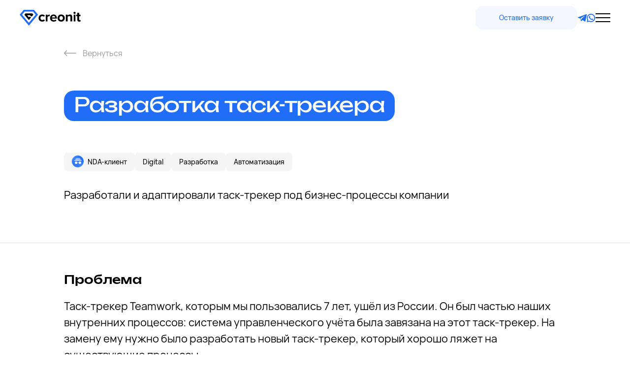

--- FILE ---
content_type: text/html; charset=UTF-8
request_url: https://creonit.ru/solutions/razrabotka-task-trekera/
body_size: 8295
content:
<!DOCTYPE html>
<html>
    <head>
                    <!-- Global Site Tag (gtag.js) - Google Analytics -->
            <script async src="https://www.googletagmanager.com/gtag/js?id=UA-107778209-1"></script>
            <script>
                window.dataLayer = window.dataLayer || [];
                function gtag(){dataLayer.push(arguments);}
                gtag('js', new Date());
                gtag('config', 'UA-107778209-1');
            </script>
            
            <!-- Google Tag Manager -->
            <script>(function(w,d,s,l,i){w[l]=w[l]||[];w[l].push({'gtm.start':
                        new Date().getTime(),event:'gtm.js'});var f=d.getElementsByTagName(s)[0],
                    j=d.createElement(s),dl=l!='dataLayer'?'&l='+l:'';j.async=true;j.src=
                    'https://www.googletagmanager.com/gtm.js?id='+i+dl;f.parentNode.insertBefore(j,f);
                })(window,document,'script','dataLayer','GTM-WC43X5S');</script>
            <!-- End Google Tag Manager -->
        
        
            <title>Разработка таск-трекера. Кейс | Creonit</title>
            <meta name="title" content="Разработка таск-трекера. Кейс | Creonit" />
            <meta name="keywords" content="таск трекер для команды, российские таск трекеры, лучшие таск трекеры, сервис управления проектами, сервис управления задачами и проектами, задача рассчитать время" />
            <meta name="description" content="Разработали и адаптировали таск-трекер под бизнес-процессы компании
" />
        

        <meta name="viewport" content="width=device-width">
        <meta charset="utf-8">
        <meta name="format-detection" content="telephone=no">
        <meta name="format-detection" content="address=no">
        <meta name="SKYPE_TOOLBAR" content="SKYPE_TOOLBAR_PARSER_COMPATIBLE">
        <link rel="shortcut icon" href="/favicon.ico?84">
        <meta name="yandex-verification" content="bafe99bb68a6e389" />
        <meta name="yandex-verification" content="4475eb0a4646b885" />

                    <meta property="og:title" content="Разработка таск-трекера | Creonit"/>
<meta property="og:type" content="article"/>
<meta property="og:url" content="https://creonit.ru/solutions/razrabotka-task-trekera"/>
<meta property="og:description" content="Разработали и адаптировали таск-трекер под бизнес-процессы компании"/>
<meta property="og:site_name" content="creonit.ru"/>
<meta property="twitter:card" content="summary_large_image"/>
<meta property="twitter:title" content="Разработка таск-трекера | Creonit"/>
<meta property="twitter:description" content="Разработали и адаптировали таск-трекер под бизнес-процессы компании"/>
<meta property="twitter:text:description" content="Разработали и адаптировали таск-трекер под бизнес-процессы компании"/>
<meta property="twitter:url" content="https://creonit.ru/solutions/razrabotka-task-trekera"/>
<meta name="twitter:site" content="@creonit">
<meta name="twitter:creator" content="@creonit"/>
<meta property="og:image:width" content="720"/>
<meta property="og:image:height" content="400"/>

                    <link rel="stylesheet" href="/css/vendor.css?e2f6f52dbf491dbc2d00d89916b26104">
            <link rel="stylesheet" href="/css/common-new.css?5ab174df25af3240dfda36190f83cb53">
        
        
<script>
    window.lazySizesConfig = JSON.parse('\x7B\x22lazyClass\x22\x3A\x22\x2Dlazyload\x22,\x22loadedClass\x22\x3A\x22\x2Dlazyload\x2Dsuccess\x22,\x22loadingClass\x22\x3A\x22\x2Dlazyload\x2Dloading\x22,\x22preloadClass\x22\x3A\x22\x2Dlazypreload\x22,\x22errorClass\x22\x3A\x22\x2Dlazyload\x2Derror\x22,\x22autosizesClass\x22\x3A\x22\x2Dlazyautosizes\x22,\x22srcAttr\x22\x3A\x22data\x2Dsrc\x22,\x22srcsetAttr\x22\x3A\x22data\x2Dsrcset\x22,\x22sizesAttr\x22\x3A\x22data\x2Dsizes\x22,\x22init\x22\x3Atrue\x7D');
</script>
    </head>
    <body class="body ">
                    <!-- Google Tag Manager (noscript) -->
            <noscript><iframe src="https://www.googletagmanager.com/ns.html?id=GTM-WC43X5S" height="0" width="0" style="display:none;visibility:hidden"></iframe></noscript>
            <!-- End Google Tag Manager (noscript) -->
                <div class="body__overlay"></div>
        <div class="body__wrapper page">
            <div class="body__header">
                                
<header js-header class="header">
    <div class="header__wrapper">
        <div class="header__left">
            <a class="header__logo" href="/" role="link">
                <img
                        width="124"
                        height="32"
                        src="/images/creonit.svg?fd0dbcf95dd6c783ae5aba9c8f27b015"
                        alt="Логотип Creonit"
                >
            </a>
        </div>

        <div class="header__right">
            <div class="header-nav header__nav">
                                    <div class="header-nav__item header-nav__item_m_hidden">
                        <a href="/cases/" class=" header-nav__link">Портфолио</a>
                    </div>
                                    <div class="header-nav__item header-nav__item_m_hidden">
                        <a href="/solutions/" class="is-active header-nav__link">Решения</a>
                    </div>
                                    <div class="header-nav__item header-nav__item_m_hidden">
                        <a href="/services/" class=" header-nav__link">Услуги</a>
                    </div>
                                    <div class="header-nav__item header-nav__item_m_hidden">
                        <a href="/vacancies/" class=" header-nav__link">Вакансии</a>
                    </div>
                                    <div class="header-nav__item header-nav__item_m_hidden">
                        <a href="/contacts/" class=" header-nav__link">Контакты</a>
                    </div>
                                    <div class="header-nav__item header-nav__item_m_hidden">
                        <a href="/blog/" class=" header-nav__link">Блог</a>
                    </div>
                
                <div class="header-nav__item header-nav__item_button header-nav__item_xs_hidden">
                    <div class="header-nav__button">
                        <a
                                                     js-open-layer='main/contact'
                             js-goal='feedback_button_solutions'
                                            href="#"        class="button button_circle_animate button_filled-light-blue "><span class="button__content"><span class="button__title">Оставить заявку</span></span></a>
                    </div>
                </div>
                <div class="header-nav__item header-nav__item_messengers header-nav__item_xs_hidden">
                    <div class="messenger-list">
                                                                                                                                                      <div class="messenger-list__item">
                                    <a href="https://t.me/anton_p_makarov" target="_blank" class="messenger-item messenger-item_telegram"
                                       js-goal="tg_click"
                                    >
                                    </a>
                                </div>
                                                                                                                                                                                  <div class="messenger-list__item">
                                    <a href="https://wa.me/79236414736" target="_blank" class="messenger-item messenger-item_whatsapp"
                                       js-goal="wa_click"
                                    >
                                    </a>
                                </div>
                                                                        </div>
                </div>
                <div class="header-nav__item header-nav__item_menu header-nav__item_m_visible">
                    <a js-open-layer="main/menu" class="header-nav-trigger" role="button" href="#"></a>
                </div>
            </div>
        </div>
    </div>
</header>
                            </div>
            <section class="body__content page__section">
                    <div class="solution">
        <div class="heading heading_with-delimiter">
            <div class="container-small-width">
                <a class="back-btn heading__back" js-back-btn>
    Вернуться
</a>
                <div class="accent-text accent-text_blue heading__title">
                    <h1 class="accent-text__text">
                        Разработка таск-трекера
                    </h1>
                </div>

                <div class="tag-list tag-list_xs_scrollable heading__tags">
                    
                    
                                                                
                                            
<div class="tag-item
    "
    >
    
            <div class="tag-item__image">
            <img src="/cache/7/5/0/b/f/750bf3894a9b60ab1b431ca8e9ffbe0fb8e13cb7.png?84" alt="">
        </div>
        NDA-клиент
</div>
                    
                    
                                            
<div class="tag-item
     is-interactive"
    >
            <a href="/solutions/digital/" class="tag-item__href"></a>
    
        Digital
</div>
                    
                    
                                            
<div class="tag-item
     is-interactive"
    >
            <a href="/solutions/development/" class="tag-item__href"></a>
    
        Разработка
</div>
                                            
<div class="tag-item
     is-interactive"
    >
            <a href="/solutions/automation/" class="tag-item__href"></a>
    
        Автоматизация
</div>
                                    </div>

                <div class="heading__description">
                    Разработали и адаптировали таск-трекер под бизнес-процессы компании

                </div>
            </div>
        </div>

        <section data-scroll="article" class="container-small-width solution__content page__section">
            <div class="case-article widgets"><div class="widgets__list"><div class="widgets__list-item widget-text size_3">
    <h2><strong>Проблема</strong></h2>
<p>Таск-трекер Teamwork, которым мы пользовались 7 лет, ушёл из России. Он был частью наших внутренних процессов: система управленческого учёта была завязана на этот таск-трекер. На замену ему нужно было разработать новый таск-трекер, который хорошо ляжет на существующие процессы.&nbsp;&nbsp;</p>
<h2><strong>Задача</strong></h2>
<p>Разработать и адаптировать таск-трекер под бизнес-процессы компании.</p>
<h2>Решение</h2>
<p>Мы разработали масштабируемый и гибкий таск-трекер. Мы не хотим ни от кого зависеть и перестраивать бизнес-процессы под другие сервисы, поэтому решили адаптировать всё под себя, чтобы нам было комфортно и просто работать. Собственный таск-трекер даёт гарантии, что нас от него никто не отключит.</p>
<p><strong>Возможности сервиса:</strong></p>
<ul>
<li>создавать пользователей, добавлять членов команды в проект, ставить на них задачи;</li>
<li>создавать проекты, списки задач и подзадачи, комментарии к ним, задавать описание проектов;</li>
<li>создавать оценки задач;</li>
<li>создавать настраиваемые статусы задач для каждого проекта, например: &laquo;принято в работу&raquo;, &laquo;делается&raquo;, &laquo;ждёт контроля&raquo;, &laquo;прошло код-ревью&raquo;, &laquo;прошло тестирование&raquo;, &laquo;завершено&raquo;;</li>
<li>оценка времени задач;</li>
<li>логировать время раз на одну и ту же задачу несколькими исполнителями и другими членами команды проекта из проекта;<br>имеет вебхуки;</li>
<li>расширенное API, через которое работает клиентская часть и нужные нам интеграции. В том числе логирование времени на задачи, исходя из которого мы понимаем собственные затраты на производство.</li>
</ul>
<p>Если вам нужно импортозаместить систему или сервис&nbsp;&mdash; мы вам с этим поможем. Пишите в форму ниже :)&nbsp;</p>
</div></div></div>
        </section>

        <section class="new-contact new-contact_filled-blue page__section page__section_gap-80" js-new-contact>
    <div class="new-contact__wrapper">
        <div>
                                                            <div class="contact-person">
            <div class="contact-person__header">
                <div class="contact-person__header-side">
                    <div class="contact-person__photo">
                        <img
                                width="62"
                                height="62"
                                class="-lazyload"
                                src="/cache/f/b/e/e/0/fbee09b07da761d60a93665af7f39dc96bced490.png?84"
                                data-src="/cache/9/d/5/a/1/9d5a1f2db5871e305736fa3795c0924e383161e9.png?84"
                                alt="Никита Храмов"
                        >
                    </div>
                </div>
                <div class="contact-person__header-main">
                    <div class="contact-person__suptitle">Аккаунт-менеджер </div>
                    <div class="contact-person__title">Никита Храмов</div>
                </div>
            </div>
            <div class="contact-person__quote">
                <p>Свяжусь с&nbsp;вами в&nbsp;течение дня, чтобы уточнить детали проекта и&nbsp;сориентировать по&nbsp;стоимости разработки. После этого обсудим цели проекта, требования к&nbsp;нему и&nbsp;начнём работу.</p>
            </div>

                            <div class="contact-person__actions">
                <a href="https://calendar.app.google/ZSLnLcbLcx4J13gr5" target="_blank" class="button button_extra-wide">
                    <span class="button__content">
                        <span class="button__icon button__icon_calendar button__icon_side_left"></span>
                        <span class="button__title">
                            Выбрать время для онлайн-встречи
                        </span>
                    </span>
                </a>
                </div>
                                </div>
                        </div>

        <div class="">
            <h3 class="new-contact__title title_h3">
                Давайте обсудим ваш проект
            </h3>

            <div class="new-contact__form-wrapper">
                <form method="post" class="form" js-form js-generated-form data-code="feedback" action="/_form/1/" id="form_1"><div class="form-inputs"><label js-input class="input _white"><input class="input__field "   type="text" name="field_1" id="feedback_name" value="" placeholder="Ваше имя"></label><label js-input class="input _white"><input class="input__field "   type="text" name="field_2" id="" value="" placeholder="Телефон или email"></label><label js-input class="input _white"><textarea class="input__field" rows="1" name="field_5" id="feedback_postage" placeholder="Сообщение"></textarea></label><input data-theme="_white" js-input-files js-input-name="Бриф, ТЗ, ваши мысли <span class='text-color-grey'>(не обязательно)</span>" type="file" name="field_12" id="file"></div><div class="form-actions">
                        <button class="form-action button button_outline-white" type="submit"><span class="button__content"><span class="button__title">Отправить</span></span></button>
                        <div class="form-info">Заполняя данную форму, вы&nbsp;принимаете условия <a target="_blank" href="/docs/agreement_site.pdf">Соглашения об&nbsp;использовании сайта</a>, и&nbsp;соглашаетесь с&nbsp;<a target="_blank" href="/docs/agreement_personal.pdf">Правилами обработки и&nbsp;использования персональных данных</a></div>
                    </div></form>            </div>
        </div>
    </div>
</section>

                    <section class="similar-solutions page__section page__section_gap-80">
                <div class="container-small-width ">
                    <h2 class="similar-solutions__title">Другие наши решения</h2>

                    <div class="solutions-list solutions-list_wide">
                                
                
    
                                    
                
        
<a
        href="/solutions/mnogostranovost"
        class="solution-card solution-card_border_none"
        >
    <div class="solution-card__inner">

        <div class="tag-list tag-list_small solution-card__tags">
                            
<div class="tag-item
    tag-item_blue"
    >
    
            <div class="tag-item__image">
            <img src="/cache/b/f/2/f/0/bf2f08ccee8de6dee41d53b3af186a8edfeb9b20.png?84" alt="">
        </div>
        NDA-клиент
</div>
            
                                                
<div class="tag-item
    "
    >
    
        Digital
</div>
                                    
<div class="tag-item
    "
    >
    
        Разработка
</div>
                                    </div>

        <div class="solution-card__title-wrapper">
            <h3 class="solution-card__title">
                Работа сервиса с несколькими странами             </h3>
        </div>

        <div class="solution-card__description">
            Доработали архитектуру проекта и расширили возможности сервиса, продумав все нюансы его работы в новых странах с учётом требований чужого законодательства
        </div>
    </div>
</a>
        
                
    
                                    
                
        
<a
        href="/solutions/vyibor-crm-pod-proekt"
        class="solution-card "
        >
    <div class="solution-card__inner">

        <div class="tag-list tag-list_small solution-card__tags">
                            
<div class="tag-item
    tag-item_blue"
    >
    
            <div class="tag-item__image">
            <img src="/cache/5/1/3/b/9/513b9520287609572dbba4eb5ab4de336c8f1172.png?84" alt="">
        </div>
        Brand hub
</div>
            
                                                
<div class="tag-item
    "
    >
    
        Digital
</div>
                                    
<div class="tag-item
    "
    >
    
        Интеграция
</div>
                                    </div>

        <div class="solution-card__title-wrapper">
            <h3 class="solution-card__title">
                Выбор CRM под проект             </h3>
        </div>

        <div class="solution-card__description">
            Мы рассказывали об интеграции с Битрикс24 для клиента. Сегодня рассказываем предысторию, почему в этом кейсе мы выбрали именно Битрикс24
        </div>
    </div>
</a>
        
                
    
                                    
                
        
<a
        href="/solutions/vyikup-komandyi-digital"
        class="solution-card "
        >
    <div class="solution-card__inner">

        <div class="tag-list tag-list_small solution-card__tags">
                            
<div class="tag-item
    tag-item_blue"
    >
    
            <div class="tag-item__image">
            <img src="/cache/7/d/5/b/c/7d5bcf905033e27dfff72e4381df539189615fdd.png?84" alt="">
        </div>
        NDA-клиент
</div>
            
                                                
<div class="tag-item
    "
    >
    
        Digital
</div>
                                    
<div class="tag-item
    "
    >
    
        Выкуп команды
</div>
                                    </div>

        <div class="solution-card__title-wrapper">
            <h3 class="solution-card__title">
                Выкуп команды (Digital)             </h3>
        </div>

        <div class="solution-card__description">
            О работе по модели выкуп командой с компанией, оказывающей услуги сопровождения и оформления документов для иммигрантов.
        </div>
    </div>
</a>
        
                
    
                                                        
                
        
<a
        href="/solutions/chat-bot-kak-sposob-testirovat-gipotezu-dlya-startapa"
        class="solution-card "
        >
    <div class="solution-card__inner">

        <div class="tag-list tag-list_small solution-card__tags">
                            
<div class="tag-item
    tag-item_blue"
    >
    
            <div class="tag-item__image">
            <img src="/cache/f/0/7/8/c/f078c9d72a232d37845ed3eb18006977958f27c5.png?84" alt="">
        </div>
        NDA-клиент
</div>
            
                                                
<div class="tag-item
    "
    >
    
        Digital
</div>
                                    
<div class="tag-item
    "
    >
    
        Разработка
</div>
                                    
<div class="tag-item
    "
    >
    
        Автоматизация
</div>
                                    </div>

        <div class="solution-card__title-wrapper">
            <h3 class="solution-card__title">
                Чат-бот как инструмент для тестирования гипотез для стартапа             </h3>
        </div>

        <div class="solution-card__description">
            Возможность быстрой проверки гипотез и идей для создания стартапов с помощью чат-бота
        </div>
    </div>
</a>
        
                
    
                                                                            
                
        
<a
        href="/solutions/razrabotka-chat-botov"
        class="solution-card "
        >
    <div class="solution-card__inner">

        <div class="tag-list tag-list_small solution-card__tags">
                            
<div class="tag-item
    tag-item_blue"
    >
    
            <div class="tag-item__image">
            <img src="/cache/7/a/9/4/b/7a94b094d74d2d5ef423e47c4c651d60a7b8549c.png?84" alt="">
        </div>
        NDA-клиент
</div>
            
                                                
<div class="tag-item
    "
    >
    
        Digital
</div>
                                    
<div class="tag-item
    "
    >
    
        Разработка
</div>
                                    
<div class="tag-item
    "
    >
    
        Автоматизация
</div>
                                    
<div class="tag-item
    "
    >
    
        Интеграция
</div>
                                    </div>

        <div class="solution-card__title-wrapper">
            <h3 class="solution-card__title">
                Разработка чат-ботов              </h3>
        </div>

        <div class="solution-card__description">
            Разработали чат-ботов и оптимизировали управление ими
        </div>
    </div>
</a>

                    </div>
                </div>
            </section>
        
        

<section js-action-hidden class="informs page__section page__section_gap-120 page__section_xs-gap-48">
    <div class="accent-text accent-text_blue informs__title">
        <h2 class="accent-text__text">
            Звоните, пишите
        </h2>
    </div>

    <div class="informs__wrapper">
        <div class="informs-list">
                                                <div class="informs-item informs-list__item">
                        <div class="informs-item__side">Email</div>
                        <div class="informs-item__main">
                            <a href="mailto:info@creonit.ru" js-goal="email_click" class="informs-item__link">info@creonit.ru</a>
                        </div>
                    </div>
                                                                        <div class="informs-item informs-list__item">
                    <div class="informs-item__side">Мессенджеры</div>
                    <div class="informs-item__main">
                        <div class="messenger-list">
                                                                                                                                                                          <div class="messenger-list__item">
                                        <a href="https://t.me/anton_p_makarov" target="_blank" class="messenger-item messenger-item_medium messenger-item_telegram"
                                           js-goal="tg_click"
                                        ></a>
                                    </div>
                                                                                                                                                                                                          <div class="messenger-list__item">
                                        <a href="https://wa.me/79236414736" target="_blank" class="messenger-item messenger-item_medium messenger-item_whatsapp"
                                           js-goal="wa_click"
                                        ></a>
                                    </div>
                                                                                    </div>
                    </div>
                </div>
                    </div>
        <div class="informs-action informs-action_xs-hidden">
            <a
                                                     js-open-layer='main/contact'
                             js-goal='feedback_button'
                                            href="#"        class="button button_circle_animate button_filled-blue "><span class="button__content"><span class="button__title">Оставить заявку</span></span></a>
        </div>
        <div class="informs-action informs-action_xs">
            <a
                                                     js-open-layer='main/contact'
                             js-goal='feedback_button'
                                            href="#"        class="button button_circle_animate button_full "><span class="button__content"><span class="button__title">Оставить заявку</span></span></a>
        </div>
    </div>
</section>    </div>

                <div class="top-button" js-top-button>
                    <svg xmlns="http://www.w3.org/2000/svg" width="48" height="48" viewBox="0 0 48 48" fill="none">
                        <path d="M29.4615 21.6666L24.2308 16L19 21.6666" stroke="currentColor" stroke-width="2"/>
                        <path d="M24.2307 16.2573L24.2307 32.9998" stroke="currentColor" stroke-width="2"/>
                    </svg>
                </div>
            </section>
            <section class="body__footer page__section page__section_gap-120 page__section_xs-gap-32">
                                    <footer js-footer class="footer ">
    <div class="footer__cols">
        <div class="footer__left">
            <div class="footer__copyright">&copy;&nbsp;2026 Creonit</div>
        </div>

        <div class="footer__center">
                            <a href="/creonit.pdf" js-goal="creonit_pdf" target="_blank" class="footer__pdf link">Презентация компании</a>
            
                    </div>

        <div class="footer__right">
            <div class="footer-socials footer__socials">
                                    <div class="footer-socials__item">
                        <a class="footer-socials__link link" href="https://vk.com/creonit" target="_blank">vk</a>
                    </div>
                                    <div class="footer-socials__item">
                        <a class="footer-socials__link link" href="https://t.me/creonit" target="_blank">tg</a>
                    </div>
                                    <div class="footer-socials__item">
                        <a class="footer-socials__link link" href="https://www.facebook.com/creonit/" target="_blank">fb</a>
                    </div>
                                    <div class="footer-socials__item">
                        <a class="footer-socials__link link" href="https://www.behance.net/creonit" target="_blank">be</a>
                    </div>
                            </div>
        </div>
    </div>
</footer>
                    <div class="body__action" js-action-fixed>
                        <div class="scroll-action">
    <div class="scroll-action__list">
        <div class="scroll-action__item">
            <a js-open-layer="main/contact" js-goal="feedback_button_solutions" href="#" class="button button_type_quote button_circle_animate">
                <div class="button__content">
                    <div class="button__dots">
                        <svg class="button__dots-icon" width="30px" height="20px" xmlns="http://www.w3.org/2000/svg" xmlns:xlink="http://www.w3.org/1999/xlink" viewBox="0 0 100 100" preserveAspectRatio="xMidYMid" style="background: none;">
                            <circle cx="0" cy="43.2452" r="8">
                                <animate attributeName="cy" calcMode="spline" keySplines="0 0.5 0.5 1;0.5 0 1 0.5;0.5 0.5 0.5 0.5" repeatCount="indefinite" values="62.5;37.5;62.5;62.5" keyTimes="0;0.25;0.5;1" dur="1s" begin="-0.5s"></animate>
                            </circle> <circle cx="30" cy="37.6507" r="8">
                                <animate attributeName="cy" calcMode="spline" keySplines="0 0.5 0.5 1;0.5 0 1 0.5;0.5 0.5 0.5 0.5" repeatCount="indefinite" values="62.5;37.5;62.5;62.5" keyTimes="0;0.25;0.5;1" dur="1s" begin="-0.375s"></animate>
                            </circle> <circle cx="60" cy="40.0986" r="8">
                                <animate attributeName="cy" calcMode="spline" keySplines="0 0.5 0.5 1;0.5 0 1 0.5;0.5 0.5 0.5 0.5" repeatCount="indefinite" values="62.5;37.5;62.5;62.5" keyTimes="0;0.25;0.5;1" dur="1s" begin="-0.25s"></animate>
                            </circle>
                        </svg>
                    </div>
                    <span class="button__title">Оставить заявку</span>
                </div>
            </a>
        </div>
        <div class="scroll-action__item">
            <div class="messenger-list">
                                                                                                              <div class="messenger-list__item">
                            <a href="https://t.me/anton_p_makarov" target="_blank" class="messenger-item messenger-item_telegram"
                               js-goal="tg_click"
                            ></a>
                        </div>
                                                                                                                                  <div class="messenger-list__item">
                            <a href="https://wa.me/79236414736" target="_blank" class="messenger-item messenger-item_whatsapp"
                               js-goal="wa_click"
                            ></a>
                        </div>
                                                </div>
        </div>
    </div>
</div>

                    </div>
                            </section>
        </div>

        
<div js-layer js-layer-menu class="layer layer_menu layer_center_vertical" data-id="main/menu">
    <div class="layer__header">
        <div class="header">
            <div class="header__wrapper">
                <div class="header__left">
                    <a class="header__logo" href="/" role="link"><img src="/images/creonit.svg?fd0dbcf95dd6c783ae5aba9c8f27b015" alt=""></a>
                </div>
                <div class="header__right">
                    <a js-close-layer class="header-close" role="button" href="#"></a>
                </div>
            </div>
        </div>
    </div>
    <div class="layer__content">
        <div class="menu">
            <div class="nav nav_big menu__nav">
                                    <div class="nav__item">
                        <a href="/cases/" class=" nav__link">
                            Портфолио
                        </a>
                    </div>
                                    <div class="nav__item">
                        <a href="/solutions/" class="is-active nav__link">
                            Решения
                        </a>
                    </div>
                                    <div class="nav__item">
                        <a href="/services/" class=" nav__link">
                            Услуги
                        </a>
                    </div>
                                    <div class="nav__item">
                        <a href="/vacancies/" class=" nav__link">
                            Вакансии
                        </a>
                    </div>
                                    <div class="nav__item">
                        <a href="/contacts/" class=" nav__link">
                            Контакты
                        </a>
                    </div>
                                    <div class="nav__item">
                        <a href="/blog/" class=" nav__link">
                            Блог
                        </a>
                    </div>
                            </div>

            <div class="menu__contacts informs-list informs-list_vertical">
                                                            <div class="informs-item informs-item_big">
                            <div class="informs-item__side">Email</div>
                            <div class="informs-item__main">
                                <a href="mailto:info@creonit.ru" js-goal="email_click" class="informs-item__link">info@creonit.ru</a>
                            </div>
                        </div>
                                                                                            <div class="informs-item informs-item_big">
                        <div class="informs-item__side">Мессенджеры</div>
                        <div class="informs-item__main">
                            <div class="messenger-list messenger-list_large">
                                                                                                                                                                                              <div class="messenger-list__item">
                                            <a href="https://t.me/anton_p_makarov" target="_blank" class="messenger-item messenger-item_large messenger-item_telegram-new"
                                               js-goal="telegram_click"
                                            ></a>
                                        </div>
                                                                                                                                                                                                                                  <div class="messenger-list__item">
                                            <a href="https://wa.me/79236414736" target="_blank" class="messenger-item messenger-item_large messenger-item_whatsapp-new"
                                               js-goal="wa_click"
                                            ></a>
                                        </div>
                                                                                                </div>
                        </div>
                    </div>
                            </div>
        </div>

        <div class="feedback-form container-with-width">
            <div class="feedback-form__wrapper">
                <h3 class="feedback-form__title title_h3">
                    Давайте обсудим ваш проект
                </h3>

                <form method="post" class="form" js-form js-generated-form data-code="feedback" action="/_form/1/" id="form_1"><div class="form-inputs"><label js-input class="input _white"><input class="input__field "   type="text" name="field_1" id="feedback_name" value="" placeholder="Ваше имя"></label><label js-input class="input _white"><input class="input__field "   type="text" name="field_2" id="" value="" placeholder="Телефон или email"></label><label js-input class="input _white"><textarea class="input__field" rows="1" name="field_5" id="feedback_postage" placeholder="Сообщение"></textarea></label><input data-theme="_white" js-input-files js-input-name="Бриф, ТЗ, ваши мысли <span class='text-color-grey'>(не обязательно)</span>" type="file" name="field_12" id="file"></div><div class="form-actions">
                        <button class="form-action button button_outline-white" type="submit"><span class="button__content"><span class="button__title">Отправить</span></span></button>
                        <div class="form-info">Заполняя данную форму, вы&nbsp;принимаете условия <a target="_blank" href="/docs/agreement_site.pdf">Соглашения об&nbsp;использовании сайта</a>, и&nbsp;соглашаетесь с&nbsp;<a target="_blank" href="/docs/agreement_personal.pdf">Правилами обработки и&nbsp;использования персональных данных</a></div>
                    </div></form>
            </div>
        </div>
    </div>
    <div class="layer__footer">
        <footer js-footer class="footer ">
    <div class="footer__cols">
        <div class="footer__left">
            <div class="footer__copyright">&copy;&nbsp;2026 Creonit</div>
        </div>

        <div class="footer__center">
                            <a href="/creonit.pdf" js-goal="creonit_pdf" target="_blank" class="footer__pdf link">Презентация компании</a>
            
                    </div>

        <div class="footer__right">
            <div class="footer-socials footer__socials">
                                    <div class="footer-socials__item">
                        <a class="footer-socials__link link" href="https://vk.com/creonit" target="_blank">vk</a>
                    </div>
                                    <div class="footer-socials__item">
                        <a class="footer-socials__link link" href="https://t.me/creonit" target="_blank">tg</a>
                    </div>
                                    <div class="footer-socials__item">
                        <a class="footer-socials__link link" href="https://www.facebook.com/creonit/" target="_blank">fb</a>
                    </div>
                                    <div class="footer-socials__item">
                        <a class="footer-socials__link link" href="https://www.behance.net/creonit" target="_blank">be</a>
                    </div>
                            </div>
        </div>
    </div>
</footer>
    </div>
</div>
        <div js-layer class="layer layer_center_vertical" data-id="main/contact">
    <div class="layer__header">
        <div class="header">
            <div class="header__wrapper">
                <div class="header__left">
                    <a class="header__logo" href="/" role="link"><img src="/images/creonit.svg?fd0dbcf95dd6c783ae5aba9c8f27b015" alt=""></a>
                </div>
                <div class="header__right">
                    <a js-close-layer class="header-close" role="button" href="#"></a>
                </div>
            </div>
        </div>
    </div>

    <div class="layer__content">
         
<section class="new-contact new-contact_wrapped-blue " js-new-contact>
    <div class="new-contact__wrapper">
        <h3 class="new-contact__title">
            Давайте обсудим ваш проект
        </h3>

        <div>
                                                            <div class="contact-person">
            <div class="contact-person__header">
                <div class="contact-person__header-side">
                    <div class="contact-person__photo">
                        <img
                                width="62"
                                height="62"
                                class="-lazyload"
                                src="/cache/f/b/e/e/0/fbee09b07da761d60a93665af7f39dc96bced490.png?84"
                                data-src="/cache/9/d/5/a/1/9d5a1f2db5871e305736fa3795c0924e383161e9.png?84"
                                alt="Никита Храмов"
                        >
                    </div>
                </div>
                <div class="contact-person__header-main">
                    <div class="contact-person__suptitle">Аккаунт-менеджер </div>
                    <div class="contact-person__title">Никита Храмов</div>
                </div>
            </div>
            <div class="contact-person__quote">
                <p>Свяжусь с&nbsp;вами в&nbsp;течение дня, чтобы уточнить детали проекта и&nbsp;сориентировать по&nbsp;стоимости разработки. После этого обсудим цели проекта, требования к&nbsp;нему и&nbsp;начнём работу.</p>
            </div>

                            <div class="contact-person__actions">
                <a href="https://calendar.app.google/ZSLnLcbLcx4J13gr5" target="_blank" class="button button_extra-wide">
                    <span class="button__content">
                        <span class="button__icon button__icon_calendar button__icon_side_left"></span>
                        <span class="button__title">
                            Выбрать время для онлайн-встречи
                        </span>
                    </span>
                </a>
                </div>
                                </div>
                        </div>

        <div class="new-contact__form-wrapper">
            <form method="post" class="form" js-form js-generated-form data-code="feedback" action="/_form/1/" id="form_1"><div class="form-inputs"><label js-input class="input _white"><input class="input__field "   type="text" name="field_1" id="feedback_name" value="" placeholder="Ваше имя"></label><label js-input class="input _white"><input class="input__field "   type="text" name="field_2" id="" value="" placeholder="Телефон или email"></label><label js-input class="input _white"><textarea class="input__field" rows="1" name="field_5" id="feedback_postage" placeholder="Сообщение"></textarea></label><input data-theme="_white" js-input-files js-input-name="Бриф, ТЗ, ваши мысли <span class='text-color-grey'>(не обязательно)</span>" type="file" name="field_12" id="file"></div><div class="form-actions">
                        <button class="form-action button button_outline-white" type="submit"><span class="button__content"><span class="button__title">Отправить</span></span></button>
                        <div class="form-info">Заполняя данную форму, вы&nbsp;принимаете условия <a target="_blank" href="/docs/agreement_site.pdf">Соглашения об&nbsp;использовании сайта</a>, и&nbsp;соглашаетесь с&nbsp;<a target="_blank" href="/docs/agreement_personal.pdf">Правилами обработки и&nbsp;использования персональных данных</a></div>
                    </div></form>
        </div>
    </div>
</section>
    </div>
</div>
        <div class="layer layer_blog is-aside is-aside_left" data-id="main/blog" js-layer-blog>
    <div class="layer__header">
        <div class="layer__title">
            Блог
        </div>
        <div class="layer__close">
            <a js-close-layer js-close-blog class="header-close header-close_big" role="button" href="#"></a>
        </div>
    </div>
    <div class="layer__content" js-blog></div>
    <div class="layer__footer">
        <a
                                                     js-load-blog-content='1'
                                            href="#"        class="button button_circle_animate button_wide button_xs_wide layer__button"><span class="button__content"><span class="button__title">Показать еще</span></span></a>
    </div>
</div>

        
                    <script src="https://cdn.jsdelivr.net/npm/swiper@11/swiper-bundle.min.js"></script>
            <script src="/js/vendor.js?26fc34ea91484e194ce802b375d5157c"></script>
            <script src="/js/common.js?fac0d2341e14750d8fedf94a706bcf18"></script>

            <script>
                app.start();
            </script>
        
                    <script type="text/javascript">
    (function (d, w, c) {
        (w[c] = w[c] || []).push(function() {
            try {
                w.yaCounter34657835 = new Ya.Metrika({
                    id:34657835,
                    clickmap:true,
                    trackLinks:true,
                    accurateTrackBounce:true,
                    webvisor:true,
                    trackHash:true
                });
            } catch(e) { }
        });

        var n = d.getElementsByTagName("script")[0],
            s = d.createElement("script"),
            f = function () { n.parentNode.insertBefore(s, n); };
        s.type = "text/javascript";
        s.async = true;
        s.src = "https://mc.yandex.ru/metrika/watch.js";

        if (w.opera == "[object Opera]") {
            d.addEventListener("DOMContentLoaded", f, false);
        } else { f(); }
    })(document, window, "yandex_metrika_callbacks");
</script>
<noscript><div><img src="https://mc.yandex.ru/watch/34657835" style="position:absolute; left:-9999px;" alt="" /></div></noscript>            </body>
</html>


--- FILE ---
content_type: text/css
request_url: https://creonit.ru/css/common-new.css?5ab174df25af3240dfda36190f83cb53
body_size: 123113
content:
.swiper,.swiper-wrapper{z-index:1;position:relative}.swiper-slide,.swiper-wrapper{width:100%;height:100%;position:relative}.footer__stickers,.swiper-slide-invisible-blank{visibility:hidden}.body.is-lock,[role=button]{-webkit-user-select:none;-moz-user-select:none;-ms-user-select:none}.button,.footer__stickers,.link,.messenger-item,a{text-decoration:none}.button,[role=link],[role=button]{cursor:pointer;-webkit-tap-highlight-color:transparent}.button_small,.button_small:hover{-webkit-box-shadow:inset 0 0 0 1px rgba(32,110,248,.8)}.button,button,select{text-transform:none}.accordion__trigger,.button,.layer,.link,[role=button],a,label{-webkit-tap-highlight-color:transparent}.fancy-list ol,.fancy-list ul,.swiper,ol,ul{list-style:none}.informs-list,.messenger-list,.tag-list{-webkit-box-lines:multiple;-moz-box-lines:multiple;-o-box-lines:multiple}.footer-socials__item,.input-file__text .text-color-grey,.oberton-nav__item,.tag-item,a[href^='tel:'],a[href^='mailto:']{white-space:nowrap}@font-face{font-family:swiper-icons;src:url("data:application/font-woff;charset=utf-8;base64, [base64]//wADZ2x5ZgAAAywAAADMAAAD2MHtryVoZWFkAAABbAAAADAAAAA2E2+eoWhoZWEAAAGcAAAAHwAAACQC9gDzaG10eAAAAigAAAAZAAAArgJkABFsb2NhAAAC0AAAAFoAAABaFQAUGG1heHAAAAG8AAAAHwAAACAAcABAbmFtZQAAA/gAAAE5AAACXvFdBwlwb3N0AAAFNAAAAGIAAACE5s74hXjaY2BkYGAAYpf5Hu/j+W2+MnAzMYDAzaX6QjD6/4//Bxj5GA8AuRwMYGkAPywL13jaY2BkYGA88P8Agx4j+/8fQDYfA1AEBWgDAIB2BOoAeNpjYGRgYNBh4GdgYgABEMnIABJzYNADCQAACWgAsQB42mNgYfzCOIGBlYGB0YcxjYGBwR1Kf2WQZGhhYGBiYGVmgAFGBiQQkOaawtDAoMBQxXjg/wEGPcYDDA4wNUA2CCgwsAAAO4EL6gAAeNpj2M0gyAACqxgGNWBkZ2D4/wMA+xkDdgAAAHjaY2BgYGaAYBkGRgYQiAHyGMF8FgYHIM3DwMHABGQrMOgyWDLEM1T9/w8UBfEMgLzE////P/5//f/V/xv+r4eaAAeMbAxwIUYmIMHEgKYAYjUcsDAwsLKxc3BycfPw8jEQA/[base64]/uznmfPFBNODM2K7MTQ45YEAZqGP81AmGGcF3iPqOop0r1SPTaTbVkfUe4HXj97wYE+yNwWYxwWu4v1ugWHgo3S1XdZEVqWM7ET0cfnLGxWfkgR42o2PvWrDMBSFj/IHLaF0zKjRgdiVMwScNRAoWUoH78Y2icB/yIY09An6AH2Bdu/UB+yxopYshQiEvnvu0dURgDt8QeC8PDw7Fpji3fEA4z/PEJ6YOB5hKh4dj3EvXhxPqH/SKUY3rJ7srZ4FZnh1PMAtPhwP6fl2PMJMPDgeQ4rY8YT6Gzao0eAEA409DuggmTnFnOcSCiEiLMgxCiTI6Cq5DZUd3Qmp10vO0LaLTd2cjN4fOumlc7lUYbSQcZFkutRG7g6JKZKy0RmdLY680CDnEJ+UMkpFFe1RN7nxdVpXrC4aTtnaurOnYercZg2YVmLN/d/gczfEimrE/fs/bOuq29Zmn8tloORaXgZgGa78yO9/cnXm2BpaGvq25Dv9S4E9+5SIc9PqupJKhYFSSl47+Qcr1mYNAAAAeNptw0cKwkAAAMDZJA8Q7OUJvkLsPfZ6zFVERPy8qHh2YER+3i/BP83vIBLLySsoKimrqKqpa2hp6+jq6RsYGhmbmJqZSy0sraxtbO3sHRydnEMU4uR6yx7JJXveP7WrDycAAAAAAAH//wACeNpjYGRgYOABYhkgZgJCZgZNBkYGLQZtIJsFLMYAAAw3ALgAeNolizEKgDAQBCchRbC2sFER0YD6qVQiBCv/H9ezGI6Z5XBAw8CBK/m5iQQVauVbXLnOrMZv2oLdKFa8Pjuru2hJzGabmOSLzNMzvutpB3N42mNgZGBg4GKQYzBhYMxJLMlj4GBgAYow/P/PAJJhLM6sSoWKfWCAAwDAjgbRAAB42mNgYGBkAIIbCZo5IPrmUn0hGA0AO8EFTQAA");font-weight:400;font-style:normal}:root{--swiper-theme-color:#007aff}:host{position:relative;display:block;margin-left:auto;margin-right:auto;z-index:1}.swiper{margin-left:auto;margin-right:auto;overflow:hidden;padding:0;display:block}.body,.swiper-wrapper{display:-webkit-box;display:-moz-box;display:-webkit-flex;display:-ms-flexbox}.swiper-vertical>.swiper-wrapper{-webkit-box-orient:vertical;-moz-box-orient:vertical;-o-box-orient:vertical;-webkit-flex-direction:column;-ms-flex-direction:column;flex-direction:column}.swiper-wrapper{display:box;display:flex;-webkit-transition-property:-webkit-transform;-moz-transition-property:-moz-transform;-o-transition-property:-o-transform;-ms-transition-property:-ms-transform;transition-property:transform;-webkit-transition-timing-function:var(--swiper-wrapper-transition-timing-function,initial);-moz-transition-timing-function:var(--swiper-wrapper-transition-timing-function,initial);-o-transition-timing-function:var(--swiper-wrapper-transition-timing-function,initial);-ms-transition-timing-function:var(--swiper-wrapper-transition-timing-function,initial);transition-timing-function:var(--swiper-wrapper-transition-timing-function,initial);-webkit-box-sizing:content-box;-moz-box-sizing:content-box;box-sizing:content-box}.swiper-android .swiper-slide,.swiper-ios .swiper-slide,.swiper-wrapper{-webkit-transform:translate3d(0,0,0);-moz-transform:translate3d(0,0,0);-o-transform:translate3d(0,0,0);-ms-transform:translate3d(0,0,0);transform:translate3d(0,0,0)}.swiper-horizontal{touch-action:pan-y}.swiper-vertical{touch-action:pan-x}.swiper-slide{-webkit-flex-shrink:0;flex-shrink:0;-webkit-transition-property:-webkit-transform;-moz-transition-property:-moz-transform;-o-transition-property:-o-transform;-ms-transition-property:-ms-transform;transition-property:transform;display:block}.swiper-autoheight,.swiper-autoheight .swiper-slide{height:auto}.swiper-autoheight .swiper-wrapper{-webkit-box-align:start;-moz-box-align:start;-o-box-align:start;-ms-flex-align:start;-webkit-align-items:flex-start;align-items:flex-start;-webkit-transition-property:-webkit-transform,height;-moz-transition-property:-moz-transform,height;-o-transition-property:-o-transform,height;-ms-transition-property:-ms-transform,height;transition-property:transform,height}.swiper-backface-hidden .swiper-slide{-webkit-transform:translateZ(0);-moz-transform:translateZ(0);-o-transform:translateZ(0);-ms-transform:translateZ(0);transform:translateZ(0);-webkit-backface-visibility:hidden;-moz-backface-visibility:hidden;-ms-backface-visibility:hidden;backface-visibility:hidden}.swiper-3d.swiper-css-mode .swiper-wrapper{-webkit-perspective:1200px;-moz-perspective:1200px;-ms-perspective:1200px;perspective:1200px}.swiper-3d .swiper-wrapper{-webkit-transform-style:preserve-3d;-moz-transform-style:preserve-3d;-o-transform-style:preserve-3d;-ms-transform-style:preserve-3d;transform-style:preserve-3d}.swiper-3d{-webkit-perspective:1200px;-moz-perspective:1200px;-ms-perspective:1200px;perspective:1200px}.swiper-3d .swiper-cube-shadow,.swiper-3d .swiper-slide{-webkit-transform-style:preserve-3d;-moz-transform-style:preserve-3d;-o-transform-style:preserve-3d;-ms-transform-style:preserve-3d;transform-style:preserve-3d}.swiper-css-mode>.swiper-wrapper{overflow:auto;scrollbar-width:none;-ms-overflow-style:none}.swiper-css-mode>.swiper-wrapper::-webkit-scrollbar{display:none}.swiper-css-mode>.swiper-wrapper>.swiper-slide{scroll-snap-align:start start}.swiper-css-mode.swiper-horizontal>.swiper-wrapper{scroll-snap-type:x mandatory}.swiper-css-mode.swiper-vertical>.swiper-wrapper{scroll-snap-type:y mandatory}.swiper-css-mode.swiper-free-mode>.swiper-wrapper{scroll-snap-type:none}.swiper-css-mode.swiper-free-mode>.swiper-wrapper>.swiper-slide{scroll-snap-align:none}.swiper-css-mode.swiper-centered>.swiper-wrapper::before{content:'';-webkit-flex-shrink:0;flex-shrink:0;-webkit-box-ordinal-group:9999;-moz-box-ordinal-group:9999;-o-box-ordinal-group:9999;-ms-flex-order:9999;-webkit-order:9999;order:9999}.body,.input{-webkit-flex-direction:column;-webkit-box-orient:vertical;-moz-box-orient:vertical;-o-box-orient:vertical}.swiper-css-mode.swiper-centered>.swiper-wrapper>.swiper-slide{scroll-snap-align:center center;scroll-snap-stop:always}.swiper-css-mode.swiper-centered.swiper-horizontal>.swiper-wrapper>.swiper-slide:first-child{margin-inline-start:var(--swiper-centered-offset-before)}.swiper-css-mode.swiper-centered.swiper-horizontal>.swiper-wrapper::before{height:100%;min-height:1px;width:var(--swiper-centered-offset-after)}.swiper-css-mode.swiper-centered.swiper-vertical>.swiper-wrapper>.swiper-slide:first-child{margin-block-start:var(--swiper-centered-offset-before)}.swiper-css-mode.swiper-centered.swiper-vertical>.swiper-wrapper::before{width:100%;min-width:1px;height:var(--swiper-centered-offset-after)}.swiper-3d .swiper-slide-shadow,.swiper-3d .swiper-slide-shadow-bottom,.swiper-3d .swiper-slide-shadow-left,.swiper-3d .swiper-slide-shadow-right,.swiper-3d .swiper-slide-shadow-top{position:absolute;left:0;top:0;width:100%;height:100%;pointer-events:none;z-index:10}.swiper-3d .swiper-slide-shadow{background:rgba(0,0,0,.15)}.swiper-3d .swiper-slide-shadow-left{background-image:-webkit-linear-gradient(right,rgba(0,0,0,.5),rgba(0,0,0,0));background-image:-moz-linear-gradient(right,rgba(0,0,0,.5),rgba(0,0,0,0));background-image:-o-linear-gradient(right,rgba(0,0,0,.5),rgba(0,0,0,0));background-image:-ms-linear-gradient(right,rgba(0,0,0,.5),rgba(0,0,0,0));background-image:linear-gradient(to left,rgba(0,0,0,.5),rgba(0,0,0,0))}.swiper-3d .swiper-slide-shadow-right{background-image:-webkit-linear-gradient(left,rgba(0,0,0,.5),rgba(0,0,0,0));background-image:-moz-linear-gradient(left,rgba(0,0,0,.5),rgba(0,0,0,0));background-image:-o-linear-gradient(left,rgba(0,0,0,.5),rgba(0,0,0,0));background-image:-ms-linear-gradient(left,rgba(0,0,0,.5),rgba(0,0,0,0));background-image:linear-gradient(to right,rgba(0,0,0,.5),rgba(0,0,0,0))}.swiper-3d .swiper-slide-shadow-top{background-image:-webkit-linear-gradient(bottom,rgba(0,0,0,.5),rgba(0,0,0,0));background-image:-moz-linear-gradient(bottom,rgba(0,0,0,.5),rgba(0,0,0,0));background-image:-o-linear-gradient(bottom,rgba(0,0,0,.5),rgba(0,0,0,0));background-image:-ms-linear-gradient(bottom,rgba(0,0,0,.5),rgba(0,0,0,0));background-image:linear-gradient(to top,rgba(0,0,0,.5),rgba(0,0,0,0))}.swiper-3d .swiper-slide-shadow-bottom{background-image:-webkit-linear-gradient(top,rgba(0,0,0,.5),rgba(0,0,0,0));background-image:-moz-linear-gradient(top,rgba(0,0,0,.5),rgba(0,0,0,0));background-image:-o-linear-gradient(top,rgba(0,0,0,.5),rgba(0,0,0,0));background-image:-ms-linear-gradient(top,rgba(0,0,0,.5),rgba(0,0,0,0));background-image:linear-gradient(to bottom,rgba(0,0,0,.5),rgba(0,0,0,0))}.swiper-lazy-preloader{width:42px;height:42px;position:absolute;left:50%;top:50%;margin-left:-21px;margin-top:-21px;z-index:10;-webkit-transform-origin:50%;-moz-transform-origin:50%;-o-transform-origin:50%;-ms-transform-origin:50%;transform-origin:50%;-webkit-box-sizing:border-box;-moz-box-sizing:border-box;box-sizing:border-box;border:4px solid;border-radius:50%;border-top-color:transparent}.swiper-watch-progress .swiper-slide-visible .swiper-lazy-preloader,.swiper:not(.swiper-watch-progress) .swiper-lazy-preloader{-webkit-animation:swiper-preloader-spin 1s infinite linear;-moz-animation:swiper-preloader-spin 1s infinite linear;-o-animation:swiper-preloader-spin 1s infinite linear;-ms-animation:swiper-preloader-spin 1s infinite linear;animation:swiper-preloader-spin 1s infinite linear}.swiper-lazy-preloader-white{--swiper-preloader-color:#fff}.swiper-lazy-preloader-black{--swiper-preloader-color:#000}@-moz-keyframes swiper-preloader-spin{0%{-webkit-transform:rotate(0);-moz-transform:rotate(0);-o-transform:rotate(0);-ms-transform:rotate(0);transform:rotate(0)}100%{-webkit-transform:rotate(360deg);-moz-transform:rotate(360deg);-o-transform:rotate(360deg);-ms-transform:rotate(360deg);transform:rotate(360deg)}}@-webkit-keyframes swiper-preloader-spin{0%{-webkit-transform:rotate(0);-moz-transform:rotate(0);-o-transform:rotate(0);-ms-transform:rotate(0);transform:rotate(0)}100%{-webkit-transform:rotate(360deg);-moz-transform:rotate(360deg);-o-transform:rotate(360deg);-ms-transform:rotate(360deg);transform:rotate(360deg)}}@-o-keyframes swiper-preloader-spin{0%{-webkit-transform:rotate(0);-moz-transform:rotate(0);-o-transform:rotate(0);-ms-transform:rotate(0);transform:rotate(0)}100%{-webkit-transform:rotate(360deg);-moz-transform:rotate(360deg);-o-transform:rotate(360deg);-ms-transform:rotate(360deg);transform:rotate(360deg)}}@keyframes swiper-preloader-spin{0%{-webkit-transform:rotate(0);-moz-transform:rotate(0);-o-transform:rotate(0);-ms-transform:rotate(0);transform:rotate(0)}100%{-webkit-transform:rotate(360deg);-moz-transform:rotate(360deg);-o-transform:rotate(360deg);-ms-transform:rotate(360deg);transform:rotate(360deg)}}a,abbr,acronym,address,applet,big,blockquote,body,caption,cite,code,dd,del,dfn,div,dl,dt,em,fieldset,form,h1,h2,h3,h4,h5,h6,html,iframe,img,ins,kbd,label,legend,li,object,ol,p,pre,q,s,samp,small,span,strike,strong,sub,sup,table,tbody,td,tfoot,th,thead,tr,tt,ul,var{margin:0;padding:0;border:0;outline:0;font-weight:inherit;font-style:inherit;font-family:inherit;font-size:100%;vertical-align:baseline}b,body,caption,html,strong,td,th{font-weight:400}.button,body{font-family:'vela sans',sans-serif}caption,table,td,th{vertical-align:middle}body{color:#000;background:#fff;-webkit-text-size-adjust:100%;overflow-y:scroll;line-height:1.5}table{border-collapse:separate;border-spacing:0}caption,td,th{text-align:left}.-text-center,.button{text-align:center}a img{border:none}article,aside,canvas,details,figcaption,figure,footer,header,hgroup,main,menu,nav,section,summary{margin:0;padding:0;border:0;outline:0;display:block}audio,canvas,video{display:inline-block}[hidden],audio:not([controls]){display:none}@font-face{font-family:'vela sans';src:local('VelaSans/VelaSans-ExtraLight'),url(../fonts/VelaSans/VelaSans-ExtraLight.woff2) format('woff2'),url(../fonts/VelaSans/VelaSans-ExtraLight.woff) format('woff');font-weight:200;font-style:normal;font-display:swap}@font-face{font-family:'vela sans';src:local('VelaSans/VelaSans-Light'),url(../fonts/VelaSans/VelaSans-Light.woff2) format('woff2'),url(../fonts/VelaSans/VelaSans-Light.woff) format('woff');font-weight:300;font-style:normal;font-display:swap}@font-face{font-family:'vela sans';src:local('VelaSans/VelaSans-Regular'),url(../fonts/VelaSans/VelaSans-Regular.woff2) format('woff2'),url(../fonts/VelaSans/VelaSans-Regular.woff) format('woff');font-weight:400;font-style:normal;font-display:swap}@font-face{font-family:'vela sans';src:local('VelaSans/VelaSans-Medium'),url(../fonts/VelaSans/VelaSans-Medium.woff2) format('woff2'),url(../fonts/VelaSans/VelaSans-Medium.woff) format('woff');font-weight:500;font-style:normal;font-display:swap}@font-face{font-family:'vela sans';src:local('VelaSans/VelaSans-SemiBold'),url(../fonts/VelaSans/VelaSans-SemiBold.woff2) format('woff2'),url(../fonts/VelaSans/VelaSans-SemiBold.woff) format('woff');font-weight:600;font-style:normal;font-display:swap}@font-face{font-family:'vela sans';src:local('VelaSans/VelaSans-Bold'),url(../fonts/VelaSans/VelaSans-Bold.woff2) format('woff2'),url(../fonts/VelaSans/VelaSans-Bold.woff) format('woff');font-weight:700;font-style:normal;font-display:swap}@font-face{font-family:'vela sans';src:local('VelaSans/VelaSans-ExtraBold'),url(../fonts/VelaSans/VelaSans-ExtraBold.woff2) format('woff2'),url(../fonts/VelaSans/VelaSans-ExtraBold.woff) format('woff');font-weight:800;font-style:normal;font-display:swap}@font-face{font-family:unbounded;src:local('Unbounded/Unbounded-Light'),url(../fonts/Unbounded/Unbounded-Light.woff2) format('woff2'),url(../fonts/Unbounded/Unbounded-Light.woff) format('woff');font-weight:300;font-style:normal;font-display:swap}@font-face{font-family:unbounded;src:local('Unbounded/Unbounded-Regular'),url(../fonts/Unbounded/Unbounded-Regular.woff2) format('woff2'),url(../fonts/Unbounded/Unbounded-Regular.woff) format('woff');font-weight:400;font-style:normal;font-display:swap}@font-face{font-family:unbounded;src:local('Unbounded/Unbounded-Medium'),url(../fonts/Unbounded/Unbounded-Medium.woff2) format('woff2'),url(../fonts/Unbounded/Unbounded-Medium.woff) format('woff');font-weight:500;font-style:normal;font-display:swap}@font-face{font-family:unbounded;src:local('Unbounded/Unbounded-Blond'),url(../fonts/Unbounded/Unbounded-Blond.woff2) format('woff2'),url(../fonts/Unbounded/Unbounded-Blond.woff) format('woff');font-weight:600;font-style:normal;font-display:swap}@font-face{font-family:unbounded;src:local('Unbounded/Unbounded-Bold'),url(../fonts/Unbounded/Unbounded-Bold.woff2) format('woff2'),url(../fonts/Unbounded/Unbounded-Bold.woff) format('woff');font-weight:700;font-style:normal;font-display:swap}@font-face{font-family:unbounded;src:local('Unbounded/Unbounded-Black'),url(../fonts/Unbounded/Unbounded-Black.woff2) format('woff2'),url(../fonts/Unbounded/Unbounded-Black.woff) format('woff');font-weight:900;font-style:normal;font-display:swap}.blog,.blog-slider,.cases,.contact,.contacts,.container,.container-small-width,.container-tiny-width,.container-with-width,.error,.footer,.header,.header__wrapper,.informs,.main-banner__wrapper,.menu,.new-contact__wrapper,.new-contact_small-container .new-contact__wrapper,.oberton-nav__list,.oberton-promo__wrapper,.oberton-section__wrapper,.services,.vacancies,.vacancies-our-life,.vacancies-values,.vacancy,.we-do{position:relative;margin-left:auto;margin-right:auto}.blog,.blog-slider,.cases,.contact,.contacts,.container,.container-padding_default,.container-small-width,.container-tiny-width,.container-with-width,.error,.footer,.header,.informs,.main-banner__wrapper,.menu,.new-contact__wrapper,.new-contact_small-container .new-contact__wrapper,.oberton-nav__list,.oberton-promo__wrapper,.oberton-section__wrapper,.services,.vacancies,.vacancies-our-life,.vacancies-values,.vacancy,.we-do{padding-left:40px;padding-right:40px}.container{-webkit-box-sizing:border-box;-moz-box-sizing:border-box;box-sizing:border-box}.container-with-width{-webkit-box-sizing:border-box;-moz-box-sizing:border-box;box-sizing:border-box;width:100%;max-width:1260px}.container-small-width{-webkit-box-sizing:border-box;-moz-box-sizing:border-box;box-sizing:border-box;width:100%;max-width:1100px}.button,.button__content,.container-tiny-width{-moz-box-sizing:border-box}.container-tiny-width{-webkit-box-sizing:border-box;box-sizing:border-box;width:100%;max-width:860px}.button,.button__content{-webkit-box-sizing:border-box;outline:0}body,html{min-width:320px;height:100%;font-size:16px}@media (max-width:1024px){body,html{font-size:14px}}.body{display:box;display:flex;-ms-flex-direction:column;flex-direction:column}.body__wrapper,ol li:before{display:-webkit-box;display:-moz-box;display:-webkit-flex;display:-ms-flexbox}.body.is-lock{pointer-events:none;user-select:none}.body__wrapper{overflow:hidden;-webkit-box-flex:1;-moz-box-flex:1;-o-box-flex:1;box-flex:1;-webkit-flex:1 0 auto;-ms-flex:1 0 auto;flex:1 0 auto;display:box;display:flex;-webkit-box-orient:vertical;-moz-box-orient:vertical;-o-box-orient:vertical;-webkit-flex-direction:column;-ms-flex-direction:column;flex-direction:column;position:relative;min-height:100%}.body__wrapper.is-locked{position:fixed;top:0;bottom:0;width:100%}.body__wrapper.is-hide{-webkit-transition:opacity .3s ease .3s;-moz-transition:opacity .3s ease .3s;-o-transition:opacity .3s ease .3s;-ms-transition:opacity .3s ease .3s;transition:opacity .3s ease .3s;opacity:0;-ms-filter:"progid:DXImageTransform.Microsoft.Alpha(Opacity=0)";filter:alpha(opacity=0)}.body__overlay,.button__icon::after{-webkit-transition:opacity .3s ease-out;-moz-transition:opacity .3s ease-out;-o-transition:opacity .3s ease-out;-ms-transition:opacity .3s ease-out}.body__content,.body__footer,.body__header{-webkit-box-flex:1;-moz-box-flex:1;-o-box-flex:1;box-flex:1;-webkit-flex:0 0 auto;-ms-flex:0 0 auto;flex:0 0 auto}@media (max-width:768px){.blog,.blog-slider,.cases,.contact,.contacts,.container,.container-padding_default,.container-small-width,.container-tiny-width,.container-with-width,.error,.footer,.header,.informs,.main-banner__wrapper,.menu,.new-contact__wrapper,.new-contact_small-container .new-contact__wrapper,.oberton-nav__list,.oberton-promo__wrapper,.oberton-section__wrapper,.services,.vacancies,.vacancies-our-life,.vacancies-values,.vacancy,.we-do{padding-left:24px;padding-right:24px}.body__content,.body__footer,.body__header{-webkit-box-flex:1;-moz-box-flex:1;-o-box-flex:1;box-flex:1;-webkit-flex:0 1 auto;-ms-flex:0 1 auto;flex:0 1 auto}}.body__header{position:relative;z-index:501}.body__content{-webkit-box-flex:1;-moz-box-flex:1;-o-box-flex:1;-ms-box-flex:1;box-flex:1;-webkit-flex-grow:1;flex-grow:1}.body__footer{margin-top:auto}.body__overlay{transition:opacity .3s ease-out;pointer-events:none;opacity:0;-ms-filter:"progid:DXImageTransform.Microsoft.Alpha(Opacity=0)";filter:alpha(opacity=0);z-index:0;position:fixed;top:0;left:0;right:0;bottom:0;background-color:rgba(50,50,50,.5)}.body__overlay.is-opened{z-index:209;pointer-events:auto;opacity:1;-ms-filter:none;filter:none}.body__action{position:fixed;bottom:40px;right:40px;-webkit-transform:translateX(calc(100% + 40px));-moz-transform:translateX(calc(100% + 40px));-o-transform:translateX(calc(100% + 40px));-ms-transform:translateX(calc(100% + 40px));transform:translateX(calc(100% + 40px));-webkit-transition:.3s ease-out;-moz-transition:.3s ease-out;-o-transition:.3s ease-out;-ms-transition:.3s ease-out;transition:.3s ease-out;z-index:2000}ol li,ul li{position:relative;line-height:1.5}.body__action.is-load{-webkit-transform:translateX(0);-moz-transform:translateX(0);-o-transform:translateX(0);-ms-transform:translateX(0);transform:translateX(0)}.page__section+.page__section_gap-120{margin-top:120px}@media (max-width:768px){.body__action{right:20px}.body__overlay{-webkit-transition-duration:0s;-moz-transition-duration:0s;-o-transition-duration:0s;-ms-transition-duration:0s;transition-duration:0s}.body__overlay.is-opened{-webkit-transition-delay:.3s;-moz-transition-delay:.3s;-o-transition-delay:.3s;-ms-transition-delay:.3s;transition-delay:.3s}.page__section+.page__section_gap-120{margin-top:64px}}.page__section+.page__section_gap-120-sm{margin-top:120px}@media (max-width:1280px){.page__section+.page__section_gap-120-sm{margin-top:64px}}@media (max-width:768px){.page__section+.page__section_gap-120-sm{margin-top:32px}}.page__section+.page__section_gap-92{margin-top:92px}.page__section+.page__section_gap-80{margin-top:80px}@media (max-width:768px){.page__section+.page__section_gap-80{margin-top:48px}}.page__section+.page__section_gap-64{margin-top:64px}@media (max-width:768px){.page__section+.page__section_gap-64{margin-top:80px}}.page__section+.page__section_gap-60{margin-top:60px}@media (max-width:768px){.page__section+.page__section_gap-60{margin-top:32px}.page__section+.page__section_xs-gap-80{margin-top:80px}.page__section+.page__section_xs-gap-64,.page__section+.page__section_xs-gap-72{margin-top:64px}.page__section+.page__section_xs-gap-48{margin-top:48px}.page__section+.page__section_xs-gap-40{margin-top:40px}.page__section+.page__section_xs-gap-32{margin-top:32px}.page__section+.page__section_xs-gap-24{margin-top:24px}}img{max-width:100%}em,i{font-style:italic}.link,a{color:#206ef8;-webkit-transition:.3s ease-out;-moz-transition:.3s ease-out;-o-transition:.3s ease-out;-ms-transition:.3s ease-out;transition:.3s ease-out}.link:active,.link:hover,a:active,a:hover{color:#000}.footer-socials__link,.header-nav__link,.link-paste__url,.link_inherit,.nav__link,a[href^='tel:'],a[href^='mailto:']{color:inherit;-webkit-transition:.3s ease-out;-moz-transition:.3s ease-out;-o-transition:.3s ease-out;-ms-transition:.3s ease-out;transition:.3s ease-out}.footer-socials__link:active,.footer-socials__link:hover,.header-nav__link:active,.header-nav__link:hover,.link-paste__url:active,.link-paste__url:hover,.link_inherit:active,.link_inherit:hover,.nav__link:active,.nav__link:hover,a[href^='tel:']:active,a[href^='tel:']:hover,a[href^='mailto:']:active,a[href^='mailto:']:hover{color:#206ef8}.link_text,.link_text:active,.link_text:hover,ol li:before{color:inherit}.link_text{-webkit-transition:.3s ease-out;-moz-transition:.3s ease-out;-o-transition:.3s ease-out;-ms-transition:.3s ease-out;transition:.3s ease-out}[role=link]{border-bottom-width:0;color:inherit}[role=link] u{-webkit-transition:all .2s ease-out;-moz-transition:all .2s ease-out;-o-transition:all .2s ease-out;-ms-transition:all .2s ease-out;transition:all .2s ease-out;border-bottom:1px solid;color:#206ef8}[role=link]:active u,[role=link]:hover u{color:#000}[role=button]{user-select:none;border-bottom-width:0}.content>*+*{margin-top:1.5rem}ul li{padding-left:16px;font-size:inherit}ol li+li,ul li+li{margin-top:12px}ul li:before{content:'\25CF';position:absolute;left:0;font-size:14px}ol{counter-reset:list-ordered}ol li{counter-increment:list-ordered;padding-left:40px;font-size:inherit}ol li:before{content:counter(list-ordered) ".";position:absolute;left:0;display:box;display:flex;-webkit-box-align:center;-moz-box-align:center;-o-box-align:center;-ms-flex-align:center;-webkit-align-items:center;align-items:center;min-width:24px;line-height:1.5}.button,.button__content,.button__icon,.ui,sub,sup{position:relative}.button__content,.ui section{display:-webkit-box;display:-moz-box;display:-webkit-flex;display:-ms-flexbox}.-blue,.button{color:#206ef8}sub,sup{vertical-align:baseline;font-size:.7em;line-height:1}sup{bottom:1.4ex}sub{top:.5ex}.ui section{display:box;display:flex;-webkit-box-align:start;-moz-box-align:start;-o-box-align:start;-ms-flex-align:start;-webkit-align-items:start;align-items:start;-webkit-box-orient:vertical;-moz-box-orient:vertical;-o-box-orient:vertical;-webkit-flex-direction:column;-ms-flex-direction:column;flex-direction:column;row-gap:16px}.ui section+section{margin-top:48px}.button__icon::after,.button__icon::before{margin-top:auto;margin-bottom:auto;content:''}.button::-moz-focus-inner{padding:0;border:0}.button{-webkit-transition:.3s ease-out;-moz-transition:.3s ease-out;-o-transition:.3s ease-out;-ms-transition:.3s ease-out;transition:.3s ease-out;box-sizing:border-box;vertical-align:top;height:48px;display:inline-block;border:2px solid #206ef8;border-radius:16px;background:#fff;font-size:14px;line-height:1.25;font-style:normal;font-weight:500;letter-spacing:0;-webkit-user-select:none;-moz-user-select:none;-ms-user-select:none;user-select:none}.button__content{box-sizing:border-box;display:box;display:flex;-webkit-box-align:center;-moz-box-align:center;-o-box-align:center;-ms-flex-align:center;-webkit-align-items:center;align-items:center;-webkit-box-pack:center;-moz-box-pack:center;-o-box-pack:center;-ms-flex-pack:center;-webkit-justify-content:center;justify-content:center;height:100%;padding:0 48px}.button__icon,.button_type_quote{display:-webkit-box;display:-moz-box;display:-webkit-flex;display:-ms-flexbox}.button__title{padding-bottom:1px}.button__icon{z-index:20;top:0;-webkit-box-sizing:border-box;-moz-box-sizing:border-box;box-sizing:border-box;-webkit-box-ordinal-group:2;-moz-box-ordinal-group:2;-o-box-ordinal-group:2;-ms-flex-order:2;-webkit-order:2;order:2;-webkit-box-flex:1;-moz-box-flex:1;-o-box-flex:1;box-flex:1;-webkit-flex:0 0 auto;-ms-flex:0 0 auto;flex:0 0 auto;display:box;display:flex;-webkit-box-pack:center;-moz-box-pack:center;-o-box-pack:center;-ms-flex-pack:center;-webkit-justify-content:center;justify-content:center;margin-left:22px}.button__icon::after{transition:opacity .3s ease-out;opacity:1;-ms-filter:none;filter:none;-webkit-box-flex:1;-moz-box-flex:1;-o-box-flex:1;box-flex:1;-webkit-flex:0 0 auto;-ms-flex:0 0 auto;flex:0 0 auto;display:block}.button__icon::before{-webkit-transition:opacity .3s ease-out;-moz-transition:opacity .3s ease-out;-o-transition:opacity .3s ease-out;-ms-transition:opacity .3s ease-out;transition:opacity .3s ease-out;-webkit-transition-delay:75ms;-moz-transition-delay:75ms;-o-transition-delay:75ms;-ms-transition-delay:75ms;transition-delay:75ms;opacity:0;-ms-filter:"progid:DXImageTransform.Microsoft.Alpha(Opacity=0)";filter:alpha(opacity=0);-webkit-box-flex:1;-moz-box-flex:1;-o-box-flex:1;box-flex:1;-webkit-flex:0 0 auto;-ms-flex:0 0 auto;flex:0 0 auto;position:absolute}.button__icon_side_left{-webkit-box-ordinal-group:-1;-moz-box-ordinal-group:-1;-o-box-ordinal-group:-1;-ms-flex-order:-1;-webkit-order:-1;order:-1;margin-right:7px;margin-left:0}.button__icon_calendar::after{width:26px;height:26px;background:url("data:image/svg+xml;charset=utf-8,%3Csvg fill=%22%23206ef8%22 width=%22800%22 height=%22800%22 viewBox=%220 0 24 24%22 xmlns=%22http://www.w3.org/2000/svg%22 preserveAspectRatio=%22none%22%3E%3Ctitle/%3E%3Cpath d=%22M21 4h-2V3a1 1 0 0 0-2 0v1h-4V3a1 1 0 0 0-2 0v1H7V3a1 1 0 0 0-2 0v1H3a1 1 0 0 0-1 1v16a1 1 0 0 0 1 1h18a1 1 0 0 0 1-1V5a1 1 0 0 0-1-1zm-1 2v2H4V6zM4 20V10h16v10z%22/%3E%3Cpath d=%22M8 11H6a1 1 0 0 0 0 2h2a1 1 0 0 0 0-2zM13 11h-2a1 1 0 0 0 0 2h2a1 1 0 0 0 0-2zM18 11h-2a1 1 0 0 0 0 2h2a1 1 0 0 0 0-2zM8 14H6a1 1 0 0 0 0 2h2a1 1 0 0 0 0-2zM13 14h-2a1 1 0 0 0 0 2h2a1 1 0 0 0 0-2zM18 14h-2a1 1 0 0 0 0 2h2a1 1 0 0 0 0-2zM8 17H6a1 1 0 0 0 0 2h2a1 1 0 0 0 0-2zM13 17h-2a1 1 0 0 0 0 2h2a1 1 0 0 0 0-2zM18 17h-2a1 1 0 0 0 0 2h2a1 1 0 0 0 0-2z%22/%3E%3C/svg%3E") no-repeat;-webkit-background-size:100% 100%;-moz-background-size:100% 100%;background-size:100% 100%}.button__icon_calendar::before{width:26px;height:26px;background:url("data:image/svg+xml;charset=utf-8,%3Csvg fill=%22%23000%22 width=%22800%22 height=%22800%22 viewBox=%220 0 24 24%22 xmlns=%22http://www.w3.org/2000/svg%22 preserveAspectRatio=%22none%22%3E%3Ctitle/%3E%3Cpath d=%22M21 4h-2V3a1 1 0 0 0-2 0v1h-4V3a1 1 0 0 0-2 0v1H7V3a1 1 0 0 0-2 0v1H3a1 1 0 0 0-1 1v16a1 1 0 0 0 1 1h18a1 1 0 0 0 1-1V5a1 1 0 0 0-1-1zm-1 2v2H4V6zM4 20V10h16v10z%22/%3E%3Cpath d=%22M8 11H6a1 1 0 0 0 0 2h2a1 1 0 0 0 0-2zM13 11h-2a1 1 0 0 0 0 2h2a1 1 0 0 0 0-2zM18 11h-2a1 1 0 0 0 0 2h2a1 1 0 0 0 0-2zM8 14H6a1 1 0 0 0 0 2h2a1 1 0 0 0 0-2zM13 14h-2a1 1 0 0 0 0 2h2a1 1 0 0 0 0-2zM18 14h-2a1 1 0 0 0 0 2h2a1 1 0 0 0 0-2zM8 17H6a1 1 0 0 0 0 2h2a1 1 0 0 0 0-2zM13 17h-2a1 1 0 0 0 0 2h2a1 1 0 0 0 0-2zM18 17h-2a1 1 0 0 0 0 2h2a1 1 0 0 0 0-2z%22/%3E%3C/svg%3E") no-repeat;-webkit-background-size:100% 100%;-moz-background-size:100% 100%;background-size:100% 100%}.button__icon_arrow-right::after{width:26px;height:12px;background:url("data:image/svg+xml;charset=utf-8,%3Csvg xmlns=%22http://www.w3.org/2000/svg%22 viewBox=%220 0 23 11%22 preserveAspectRatio=%22none%22%3E%3Cpath fill=%22%23206ef8%22 d=%22M.2 5L4.8.1c.2-.2.6-.2.8 0 .2.2.2.6 0 .9L2 4.9h20.4c.3 0 .6.3.6.6 0 .4-.3.6-.6.6H2l3.6 3.8c.2.2.2.6 0 .9-.2.2-.6.2-.8 0L.2 5.9c-.1-.1-.2-.2-.2-.4s.1-.3.2-.5z%22/%3E%3C/svg%3E") no-repeat;-webkit-background-size:100% 100%;-moz-background-size:100% 100%;background-size:100% 100%}.button__icon_arrow-right::before{width:26px;height:12px;background:url("data:image/svg+xml;charset=utf-8,%3Csvg xmlns=%22http://www.w3.org/2000/svg%22 viewBox=%220 0 23 11%22 preserveAspectRatio=%22none%22%3E%3Cpath fill=%22%23fff%22 d=%22M.2 5L4.8.1c.2-.2.6-.2.8 0 .2.2.2.6 0 .9L2 4.9h20.4c.3 0 .6.3.6.6 0 .4-.3.6-.6.6H2l3.6 3.8c.2.2.2.6 0 .9-.2.2-.6.2-.8 0L.2 5.9c-.1-.1-.2-.2-.2-.4s.1-.3.2-.5z%22/%3E%3C/svg%3E") no-repeat;-webkit-background-size:100% 100%;-moz-background-size:100% 100%;background-size:100% 100%}.button__icon_arrow-right_bold::after{width:26px;height:19px;background:url("data:image/svg+xml;charset=utf-8,%3Csvg width=%2214%22 height=%2210%22 viewBox=%220 0 14 10%22 fill=%22none%22 xmlns=%22http://www.w3.org/2000/svg%22 preserveAspectRatio=%22none%22%3E%3Cpath d=%22M9.427.15a.489.489 0 0 0-.705 0 .511.511 0 0 0 0 .71L12.3 4.494H.494A.496.496 0 0 0 0 4.996c0 .28.219.51.494.51H12.3L8.722 9.132a.52.52 0 0 0 0 .717c.197.2.515.2.705 0l4.425-4.495a.5.5 0 0 0 0-.71L9.427.15z%22 fill=%22%23206ef8%22/%3E%3C/svg%3E") no-repeat;-webkit-background-size:100% 100%;-moz-background-size:100% 100%;background-size:100% 100%}.button__icon_arrow-right_bold::before{width:26px;height:19px;background:url("data:image/svg+xml;charset=utf-8,%3Csvg width=%2214%22 height=%2210%22 viewBox=%220 0 14 10%22 fill=%22none%22 xmlns=%22http://www.w3.org/2000/svg%22 preserveAspectRatio=%22none%22%3E%3Cpath d=%22M9.427.15a.489.489 0 0 0-.705 0 .511.511 0 0 0 0 .71L12.3 4.494H.494A.496.496 0 0 0 0 4.996c0 .28.219.51.494.51H12.3L8.722 9.132a.52.52 0 0 0 0 .717c.197.2.515.2.705 0l4.425-4.495a.5.5 0 0 0 0-.71L9.427.15z%22 fill=%22%23fff%22/%3E%3C/svg%3E") no-repeat;-webkit-background-size:100% 100%;-moz-background-size:100% 100%;background-size:100% 100%}.button__icon_arrow-left_bold::after{width:26px;height:19px;background:url("data:image/svg+xml;charset=utf-8,%3Csvg width=%2214%22 height=%2210%22 viewBox=%220 0 14 10%22 fill=%22none%22 xmlns=%22http://www.w3.org/2000/svg%22 preserveAspectRatio=%22none%22%3E%3Cpath d=%22M4.573 9.85c.19.2.508.2.705 0a.511.511 0 0 0 0-.71L1.7 5.506h11.806A.496.496 0 0 0 14 5.004a.501.501 0 0 0-.494-.51H1.7L5.278.868a.52.52 0 0 0 0-.717.489.489 0 0 0-.705 0L.148 4.645a.5.5 0 0 0 0 .71L4.573 9.85z%22 fill=%22%23206ef8%22/%3E%3C/svg%3E") no-repeat;-webkit-background-size:100% 100%;-moz-background-size:100% 100%;background-size:100% 100%}.button__icon_arrow-left_bold::before{width:26px;height:19px;background:url("data:image/svg+xml;charset=utf-8,%3Csvg width=%2214%22 height=%2210%22 viewBox=%220 0 14 10%22 fill=%22none%22 xmlns=%22http://www.w3.org/2000/svg%22 preserveAspectRatio=%22none%22%3E%3Cpath d=%22M4.573 9.85c.19.2.508.2.705 0a.511.511 0 0 0 0-.71L1.7 5.506h11.806A.496.496 0 0 0 14 5.004a.501.501 0 0 0-.494-.51H1.7L5.278.868a.52.52 0 0 0 0-.717.489.489 0 0 0-.705 0L.148 4.645a.5.5 0 0 0 0 .71L4.573 9.85z%22 fill=%22%23fff%22/%3E%3C/svg%3E") no-repeat;-webkit-background-size:100% 100%;-moz-background-size:100% 100%;background-size:100% 100%}.button__icon_play::after,.button__icon_play::before{width:32px;height:32px}.button__icon_play::after,.button__icon_play::before{background:url("data:image/svg+xml;charset=utf-8,%3Csvg width=%2232%22 height=%2232%22 viewBox=%220 0 32 32%22 fill=%22none%22 xmlns=%22http://www.w3.org/2000/svg%22 preserveAspectRatio=%22none%22%3E%3Ccircle opacity=%22.16%22 cx=%2216%22 cy=%2216%22 r=%2216%22 fill=%22%23fff%22/%3E%3Cpath d=%22M21.5 15.134a1 1 0 0 1 0 1.732l-7.5 4.33a1 1 0 0 1-1.5-.866v-8.66a1 1 0 0 1 1.5-.866l7.5 4.33z%22 fill=%22%23fff%22/%3E%3C/svg%3E") no-repeat;-webkit-background-size:100% 100%;-moz-background-size:100% 100%;background-size:100% 100%}.button.is-hover .button__icon::after,.button:hover .button__icon::after{-webkit-transition-delay:.2s;-moz-transition-delay:.2s;-o-transition-delay:.2s;-ms-transition-delay:.2s;transition-delay:.2s;opacity:0;-ms-filter:"progid:DXImageTransform.Microsoft.Alpha(Opacity=0)";filter:alpha(opacity=0)}.button.is-hover .button__icon::before,.button:hover .button__icon::before{-webkit-transition-delay:0s;-moz-transition-delay:0s;-o-transition-delay:0s;-ms-transition-delay:0s;transition-delay:0s;opacity:1;-ms-filter:none;filter:none}.button.is-hover .button__icon_calendar::after,.button.is-hover .button__icon_calendar::before,.button:hover .button__icon_calendar::after,.button:hover .button__icon_calendar::before{opacity:1;-ms-filter:none;filter:none}.button.is-disabled,.button:disabled{opacity:.5;-ms-filter:"progid:DXImageTransform.Microsoft.Alpha(Opacity=50)";filter:alpha(opacity=50);pointer-events:none;cursor:default}.button_full{width:100%}.button_wide{max-width:100%;min-width:200px}.button_small{font-weight:400;border-width:1px;box-shadow:inset 0 0 0 1px rgba(32,110,248,.8)}.button_small:hover{box-shadow:inset 0 0 0 1px rgba(32,110,248,.8)}.button_small .button__content:before{min-height:35px}.button_small.button_circle_animate,.button_small.button_circle_animate:hover{-webkit-box-shadow:inset 0 0 0 1px rgba(32,110,248,.8);box-shadow:inset 0 0 0 1px rgba(32,110,248,.8)}.button_extra-wide{width:100%;min-width:210px}@media (max-width:500px){.button__title{font-size:12px}.button_xs_wide{max-width:100%;min-width:210px}.button_extra-wide{width:100%;min-width:210px}.button_circle_animate .button__title{font-size:12px}}.button_circle_animate{position:relative;overflow:hidden;padding-top:1px;padding-bottom:1px;border:0;-webkit-box-shadow:inset 0 0 0 2px rgba(32,110,248,.8);box-shadow:inset 0 0 0 2px rgba(32,110,248,.8);-webkit-transition:color .1s .1s ease;-moz-transition:color .1s .1s ease;-o-transition:color .1s .1s ease;-ms-transition:color .1s .1s ease;transition:color .1s .1s ease}.button_circle_animate:before{content:'';position:absolute;height:30px;width:30px;border-radius:50%;z-index:1;-webkit-transition:.8s ease;-moz-transition:.8s ease;-o-transition:.8s ease;-ms-transition:.8s ease;transition:.8s ease;background-color:#206ef8;left:-25px;bottom:-25px}.button_circle_animate .button__title{position:relative;z-index:9;-webkit-transition:50ms;-moz-transition:50ms;-o-transition:50ms;-ms-transition:50ms;transition:50ms}.button_circle_animate:active,.button_circle_animate:hover{color:#fff;-webkit-box-shadow:inset 0 0 0 2px #206ef8;box-shadow:inset 0 0 0 2px #206ef8}.button_circle_animate:active:before,.button_circle_animate:hover:before{border-radius:0;width:500px;height:500px;left:-50px}.button_circle_animate:active{-webkit-box-shadow:0 2px 5px rgba(0,0,0,.25);box-shadow:0 2px 5px rgba(0,0,0,.25)}.button_circle_animate.is-locked{color:#fff;-webkit-box-shadow:inset 0 0 0 2px #206ef8;box-shadow:inset 0 0 0 2px #206ef8;pointer-events:none}.button_circle_animate.is-locked:before{border-radius:0;width:335px;height:335px;left:-50px}.button_p_unset .button__content{padding:unset}.button_type_quote{border-radius:26px 0 26px 26px;font-family:$font-lato;font-size:16px;height:47px;display:box;display:flex;-webkit-box-align:center;-moz-box-align:center;-o-box-align:center;-ms-flex-align:center;-webkit-align-items:center;align-items:center;-webkit-box-pack:center;-moz-box-pack:center;-o-box-pack:center;-ms-flex-pack:center;-webkit-justify-content:center;justify-content:center;font-weight:400;background:#fff;-webkit-transition:all .3s ease-out;-moz-transition:all .3s ease-out;-o-transition:all .3s ease-out;-ms-transition:all .3s ease-out;transition:all .3s ease-out}.button_type_quote .button__content{padding:0 20px 0 15px}.button_type_quote .button__title{-webkit-transition:all .3s ease-out;-moz-transition:all .3s ease-out;-o-transition:all .3s ease-out;-ms-transition:all .3s ease-out;transition:all .3s ease-out}.button_type_quote .button__dots{position:relative;display:-webkit-box;display:-moz-box;display:-webkit-flex;display:-ms-flexbox;display:box;display:flex;z-index:10;-webkit-transform:translateY(-2px);-moz-transform:translateY(-2px);-o-transform:translateY(-2px);-ms-transform:translateY(-2px);transform:translateY(-2px)}.button_type_quote .button__dots-icon{fill:#206ef8}.button_type_quote .button__dot{width:3px;height:3px;border-radius:3px;background:#206ef8;margin:0 7px 0 -2px;-webkit-transition:background .3s ease-out;-moz-transition:background .3s ease-out;-o-transition:background .3s ease-out;-ms-transition:background .3s ease-out;transition:background .3s ease-out;-webkit-animation:dots 1s infinite ease-in-out;-moz-animation:dots 1s infinite ease-in-out;-o-animation:dots 1s infinite ease-in-out;-ms-animation:dots 1s infinite ease-in-out;animation:dots 1s infinite ease-in-out}.button_type_quote .button__dot_2{-webkit-animation-delay:.1s;-moz-animation-delay:.1s;-o-animation-delay:.1s;-ms-animation-delay:.1s;animation-delay:.1s}.button_type_quote .button__dot_3{-webkit-animation-delay:.25s;-moz-animation-delay:.25s;-o-animation-delay:.25s;-ms-animation-delay:.25s;animation-delay:.25s}.button_type_quote .button__hand{z-index:50;width:20px;height:20px;background-image:url(/images/support/hand.png);background-repeat:no-repeat;-webkit-background-size:cover;-moz-background-size:cover;background-size:cover;margin-right:14px}.button_type_quote:hover .button__dots-icon{fill:#fff}.button_filled-blue{background:#206ef8;color:#fff;border:2px solid #206ef8;-webkit-box-shadow:none;box-shadow:none}.button_filled-blue.button_circle_animate::before,.button_filled-blue.is-hover:not(.button_circle_animate),.button_filled-blue:hover:not(.button_circle_animate){background:#fff}.button_filled-blue .button__icon::after{-webkit-transition-delay:.2s;-moz-transition-delay:.2s;-o-transition-delay:.2s;-ms-transition-delay:.2s;transition-delay:.2s;opacity:0;-ms-filter:"progid:DXImageTransform.Microsoft.Alpha(Opacity=0)";filter:alpha(opacity=0)}.button_filled-blue .button__icon::before{-webkit-transition-delay:0s;-moz-transition-delay:0s;-o-transition-delay:0s;-ms-transition-delay:0s;transition-delay:0s;opacity:1;-ms-filter:none;filter:none}.button_filled-blue.is-hover,.button_filled-blue:hover{color:#206ef8}.button_filled-blue.is-hover .button__icon::after,.button_filled-blue:hover .button__icon::after{-webkit-transition-delay:.2s;-moz-transition-delay:.2s;-o-transition-delay:.2s;-ms-transition-delay:.2s;transition-delay:.2s;opacity:1;-ms-filter:none;filter:none}.button_filled-blue.is-hover .button__icon::before,.button_filled-blue:hover .button__icon::before{-webkit-transition-delay:.2s;-moz-transition-delay:.2s;-o-transition-delay:.2s;-ms-transition-delay:.2s;transition-delay:.2s;opacity:0;-ms-filter:"progid:DXImageTransform.Microsoft.Alpha(Opacity=0)";filter:alpha(opacity=0)}.button_filled-light-blue{background:#f4f7fe;color:#206ef8;border-color:#f4f7fe;-webkit-box-shadow:none;box-shadow:none}.button_filled-light-blue .button__icon{fill:#206ef8}.button_filled-light-blue.is-hover,.button_filled-light-blue:hover{-webkit-box-shadow:none;box-shadow:none}.button_outline-white{background:0 0;color:#fff;border-color:#fff;-webkit-box-shadow:none;box-shadow:none}.button_outline-white .button__icon{fill:#fff}.button_banner.is-hover .button__icon,.button_banner:hover .button__icon,.button_outline-white.is-hover .button__icon,.button_outline-white:hover .button__icon{fill:rgba(255,255,255,.75)}.button_outline-white.is-hover,.button_outline-white:hover{-webkit-box-shadow:none;box-shadow:none;color:rgba(255,255,255,.75);border-color:rgba(255,255,255,.75)}.button_banner{color:#fff;font-weight:300;background:0 0;border:1px solid rgba(255,255,255,.2);-webkit-box-shadow:none;box-shadow:none;border-radius:24px}.button_banner .button__content{padding-left:16px;padding-right:8px}.button_banner .button__icon{margin-left:16px}.button_banner.is-hover,.button_banner:hover{-webkit-box-shadow:none;box-shadow:none;color:rgba(255,255,255,.75);border-color:rgba(255,255,255,.75)}.button_outline-blue{background:0 0;color:#206ef8;border-color:#206ef8;box-shadown:none}.button_outline-blue .button__icon{fill:#206ef8}.button_outline-blue.is-hover,.button_outline-blue:hover{-webkit-box-shadow:none;box-shadow:none}.button_navigation{border:none;background:rgba(244,247,254,.8)}.button_navigation .button__content{padding-left:18px;padding-right:18px;border-radius:12px}.button_navigation .button__icon{margin:0}.button_navigation.is-hover,.button_navigation:hover{-webkit-box-shadow:none;box-shadow:none;opacity:.5;-ms-filter:"progid:DXImageTransform.Microsoft.Alpha(Opacity=50)";filter:alpha(opacity=50)}.button_navigation.is-hover .button__icon::after,.button_navigation:hover .button__icon::after{opacity:1;-ms-filter:none;filter:none}.button_navigation.is-hover .button__icon::before,.button_navigation:hover .button__icon::before{opacity:0;-ms-filter:"progid:DXImageTransform.Microsoft.Alpha(Opacity=0)";filter:alpha(opacity=0)}@-moz-keyframes dots{from,to{-webkit-transform:translateY(0);-moz-transform:translateY(0);-o-transform:translateY(0);-ms-transform:translateY(0);transform:translateY(0)}50%{-webkit-transform:translateY(-6px);-moz-transform:translateY(-6px);-o-transform:translateY(-6px);-ms-transform:translateY(-6px);transform:translateY(-6px)}}@-webkit-keyframes dots{from,to{-webkit-transform:translateY(0);-moz-transform:translateY(0);-o-transform:translateY(0);-ms-transform:translateY(0);transform:translateY(0)}50%{-webkit-transform:translateY(-6px);-moz-transform:translateY(-6px);-o-transform:translateY(-6px);-ms-transform:translateY(-6px);transform:translateY(-6px)}}@-o-keyframes dots{from,to{-webkit-transform:translateY(0);-moz-transform:translateY(0);-o-transform:translateY(0);-ms-transform:translateY(0);transform:translateY(0)}50%{-webkit-transform:translateY(-6px);-moz-transform:translateY(-6px);-o-transform:translateY(-6px);-ms-transform:translateY(-6px);transform:translateY(-6px)}}@keyframes dots{from,to{-webkit-transform:translateY(0);-moz-transform:translateY(0);-o-transform:translateY(0);-ms-transform:translateY(0);transform:translateY(0)}50%{-webkit-transform:translateY(-6px);-moz-transform:translateY(-6px);-o-transform:translateY(-6px);-ms-transform:translateY(-6px);transform:translateY(-6px)}}button,input,optgroup,select,textarea{color:inherit;font:inherit;margin:0}.form-success,optgroup{font-weight:700}button{overflow:visible}button,html input[type=button],input[type=reset],input[type=submit]{cursor:pointer;-webkit-appearance:button}button[disabled],html input[disabled]{cursor:default}button::-moz-focus-inner,input::-moz-focus-inner{border:0;padding:0}input{line-height:normal}input[type=checkbox],input[type=radio]{-webkit-box-sizing:border-box;-moz-box-sizing:border-box;box-sizing:border-box;padding:0}input[type=number]::-webkit-inner-spin-button,input[type=number]::-webkit-outer-spin-button{height:auto}input[type=search]::-webkit-search-cancel-button,input[type=search]::-webkit-search-decoration{-webkit-appearance:none}textarea{overflow:auto;resize:none}input[type=number],input[type=search],input[type=text],input[type=password],input[type=email],input[type=tel],input[type=url],input[type=password],select,textarea{width:100%;-webkit-box-sizing:border-box;-moz-box-sizing:border-box;box-sizing:border-box}input[type=number]::-ms-clear,input[type=search]::-ms-clear,input[type=text]::-ms-clear,input[type=password]::-ms-clear,input[type=email]::-ms-clear,input[type=tel]::-ms-clear,input[type=url]::-ms-clear,input[type=password]::-ms-clear,select::-ms-clear,textarea::-ms-clear{display:none}input:-webkit-autofill{color:#131313!important;background-color:transparent!important}input[type=number],input[type=search],input[type=text],input[type=email],input[type=tel],input[type=url],input[type=password],textarea{-webkit-appearance:none;-moz-appearance:none;appearance:none;outline:0}.form-inputs{display:grid;grid-template-columns:repeat(2,1fr);row-gap:24px;-webkit-column-gap:36px;-moz-column-gap:36px;column-gap:36px}.form-actions,.input{display:-webkit-box;display:-moz-box;display:-webkit-flex;display:-ms-flexbox}.form-inputs .input:not(:nth-child(1)):not(:nth-child(2)){grid-column-start:1;grid-column-end:3}.form-actions{margin-top:24px;display:box;display:flex;-webkit-box-align:center;-moz-box-align:center;-o-box-align:center;-ms-flex-align:center;-webkit-align-items:center;align-items:center;-webkit-column-gap:16px;-moz-column-gap:16px;column-gap:16px}@media (max-width:500px){.form-inputs{grid-template-columns:auto}.form-inputs .input:not(:nth-child(1)):not(:nth-child(2)){grid-column-start:auto;grid-column-end:auto}.form-actions{-webkit-box-orient:vertical;-moz-box-orient:vertical;-o-box-orient:vertical;-webkit-flex-flow:column;-ms-flex-flow:column;flex-flow:column;-webkit-box-align:start;-moz-box-align:start;-o-box-align:start;-ms-flex-align:start;-webkit-align-items:flex-start;align-items:flex-start;row-gap:16px}}.form{-webkit-transition:-webkit-transform .6s ease,opacity .3s ease;-moz-transition:-moz-transform .6s ease,opacity .3s ease;-o-transition:-o-transform .6s ease,opacity .3s ease;-ms-transition:-ms-transform .6s ease,opacity .3s ease;transition:transform .6s ease,opacity .3s ease;opacity:1;-ms-filter:none;filter:none}.form.hidden{opacity:0;-ms-filter:"progid:DXImageTransform.Microsoft.Alpha(Opacity=0)";filter:alpha(opacity=0)}.form.is-load{opacity:.5;-ms-filter:"progid:DXImageTransform.Microsoft.Alpha(Opacity=50)";filter:alpha(opacity=50)}.form-success{position:absolute;z-index:11;top:0;right:0;bottom:0;left:0;padding:8px 52px 0 0;font-size:24px;line-height:32px;color:#000;background-color:transparent;-webkit-transition:opacity .6s ease;-moz-transition:opacity .6s ease;-o-transition:opacity .6s ease;-ms-transition:opacity .6s ease;transition:opacity .6s ease;-webkit-transition-delay:.5s;-moz-transition-delay:.5s;-o-transition-delay:.5s;-ms-transition-delay:.5s;transition-delay:.5s;opacity:0;-ms-filter:"progid:DXImageTransform.Microsoft.Alpha(Opacity=0)";filter:alpha(opacity=0)}.form-info a,.form-info a:active,.form-info a:hover{color:inherit}.form-success_visible{opacity:1;-ms-filter:none;filter:none}.form-success__close{position:absolute;right:12px;top:12px;cursor:pointer}.form-success__close::after{content:'';position:absolute;top:-12px;right:-12px;bottom:-12px;left:-12px}.form-success__close::before{content:'';display:block;width:24px;height:24px;background:url("data:image/svg+xml;charset=utf-8,%3Csvg width=%2223%22 height=%2223%22 viewBox=%220 0 23 23%22 fill=%22none%22 xmlns=%22http://www.w3.org/2000/svg%22 preserveAspectRatio=%22none%22%3E%3Cpath fill-rule=%22evenodd%22 clip-rule=%22evenodd%22 d=%22M9.898 11.313L0 21.213l1.414 1.414 9.899-9.9 9.9 9.9 1.414-1.414-9.9-9.9 9.9-9.899L21.213 0l-9.9 9.9L1.414 0 0 1.414l9.898 9.9z%22 fill=%22%23206ef8%22/%3E%3C/svg%3E") no-repeat;-webkit-background-size:100% 100%;-moz-background-size:100% 100%;background-size:100% 100%}.form-info{font-size:12px;line-height:1.2}.form-info a{-webkit-transition:.3s ease-out;-moz-transition:.3s ease-out;-o-transition:.3s ease-out;-ms-transition:.3s ease-out;transition:.3s ease-out;text-decoration:underline}.input,.select{display:block;position:relative}.input{display:box;display:flex;-ms-flex-direction:column;flex-direction:column;background:0 0}.input._white .input__field{border-color:#fff}.input._white .input__field::placeholder{color:rgba(255,255,255,.6)}.input._white .input__error{color:#fff}.input__field{-webkit-transition:all .2s ease-out;-moz-transition:all .2s ease-out;-o-transition:all .2s ease-out;-ms-transition:all .2s ease-out;transition:all .2s ease-out;padding:0 0 12px;border:none;border-bottom:1px solid #000;background:0 0;font-family:'vela sans',sans-serif;font-size:16px;line-height:1.5}.title_h1,.title_h2_big,h1{line-height:1;font-family:unbounded,sans-serif}.input__field::placeholder{color:rgba(0,0,0,.6)}.input__field:focus::placeholder{color:transparent}.input__error{position:absolute;top:100%;opacity:0;-ms-filter:"progid:DXImageTransform.Microsoft.Alpha(Opacity=0)";filter:alpha(opacity=0);color:#da1c5c;font-size:14px}.input.is-error{z-index:10}.input.is-error .input__field{border-color:#da1c5c}.input.is-error .input__error,.input.is-error.is-filled .input__error,.input.is-error.is-focus .input__error{opacity:1;-ms-filter:none;filter:none}.input-file{display:-webkit-box;display:-moz-box;display:-webkit-flex;display:-ms-flexbox;display:box;display:flex;position:relative;z-index:1}.input-file._white .input-file__icon{border:1px solid #fff}.input-file._white .input-file__icon::after{width:16px;height:17px;background:url("data:image/svg+xml;charset=utf-8,%3Csvg xmlns=%22http://www.w3.org/2000/svg%22 viewBox=%220 0 21.8 23.4%22 preserveAspectRatio=%22none%22%3E%3Cpath fill=%22%23fff%22 class=%22st0%22 d=%22M20.3 13c1.9-2 1.9-5.2 0-7.1-.9-.9-2.1-1.4-3.5-1.4S14.2 5 13.3 6l-8.5 8.5s0 .1-.1.1c-1.1 1.1-1 2.9.1 4.1.6.6 1.3.9 2.1.9.6 0 1.3-.2 1.9-.7l.1-.1.1-.1s0-.1.1-.1l8.4-8.4c.4-.4.4-1 0-1.4-.4-.4-1-.4-1.4 0l-8.5 8.5c-.4.4-1 .3-1.3 0-.4-.4-.4-1 0-1.4l8.4-8.4c1.1-1.1 3.1-1.1 4.2 0 1.2 1.1 1.2 3 0 4.2L10.5 20c-2 1.9-5.2 1.9-7.1 0-1-.9-1.5-2.2-1.5-3.5s.6-2.6 1.5-3.5v-.1L14.7 1.7c.4-.4.4-1 0-1.4-.4-.4-1-.4-1.4 0L2 11.6s0 .1-.1.1C.7 13 0 14.7 0 16.5c0 1.8.7 3.6 2 4.9 1.3 1.3 3.1 2 4.9 2 1.8 0 3.4-.6 4.9-1.9l8.5-8.5z%22/%3E%3C/svg%3E") no-repeat;-webkit-background-size:100% 100%;-moz-background-size:100% 100%;background-size:100% 100%}.input-file._white .input-file__text{color:#fff}.input-file._white .input-file__text .text-color-grey{color:rgba(255,255,255,.4);white-space:nowrap}.input-file._white .input-file__close{width:12px;height:12px;background:url("data:image/svg+xml;charset=utf-8,%3Csvg width=%2223%22 height=%2223%22 viewBox=%220 0 23 23%22 fill=%22none%22 xmlns=%22http://www.w3.org/2000/svg%22 preserveAspectRatio=%22none%22%3E%3Cpath fill-rule=%22evenodd%22 clip-rule=%22evenodd%22 d=%22M9.898 11.313L0 21.213l1.414 1.414 9.899-9.9 9.9 9.9 1.414-1.414-9.9-9.9 9.9-9.899L21.213 0l-9.9 9.9L1.414 0 0 1.414l9.898 9.9z%22 fill=%22%23fff%22/%3E%3C/svg%3E") no-repeat;-webkit-background-size:100% 100%;-moz-background-size:100% 100%;background-size:100% 100%}.input-file__wrapper{position:relative;width:100%;display:-webkit-inline-box;display:-moz-inline-box;display:-webkit-inline-flex;display:-ms-inline-flexbox;display:inline-box;display:inline-flex;-webkit-box-pack:start;-moz-box-pack:start;-o-box-pack:start;-ms-flex-pack:start;-webkit-justify-content:flex-start;justify-content:flex-start;-webkit-box-align:center;-moz-box-align:center;-o-box-align:center;-ms-flex-align:center;-webkit-align-items:center;align-items:center;cursor:pointer}.input-file__icon,.layer_center_vertical{display:-webkit-box;display:-moz-box;display:-webkit-flex;display:-ms-flexbox}.input-file__wrapper:hover{opacity:.8;-ms-filter:"progid:DXImageTransform.Microsoft.Alpha(Opacity=80)";filter:alpha(opacity=80)}.input-file__icon{-webkit-box-flex:1;-moz-box-flex:1;-o-box-flex:1;box-flex:1;-webkit-flex:0 0 32px;-ms-flex:0 0 32px;flex:0 0 32px;height:32px;display:box;display:flex;-webkit-box-align:center;-moz-box-align:center;-o-box-align:center;-ms-flex-align:center;-webkit-align-items:center;align-items:center;-webkit-box-pack:center;-moz-box-pack:center;-o-box-pack:center;-ms-flex-pack:center;-webkit-justify-content:center;justify-content:center;margin-right:10px;border:1px solid rgba(32,110,248,.5);border-radius:10px}.input-file__icon::after{content:'';width:16px;height:17px;background:url("data:image/svg+xml;charset=utf-8,%3Csvg xmlns=%22http://www.w3.org/2000/svg%22 viewBox=%220 0 21.8 23.4%22 preserveAspectRatio=%22none%22%3E%3Cpath fill=%22%23206ef8%22 class=%22st0%22 d=%22M20.3 13c1.9-2 1.9-5.2 0-7.1-.9-.9-2.1-1.4-3.5-1.4S14.2 5 13.3 6l-8.5 8.5s0 .1-.1.1c-1.1 1.1-1 2.9.1 4.1.6.6 1.3.9 2.1.9.6 0 1.3-.2 1.9-.7l.1-.1.1-.1s0-.1.1-.1l8.4-8.4c.4-.4.4-1 0-1.4-.4-.4-1-.4-1.4 0l-8.5 8.5c-.4.4-1 .3-1.3 0-.4-.4-.4-1 0-1.4l8.4-8.4c1.1-1.1 3.1-1.1 4.2 0 1.2 1.1 1.2 3 0 4.2L10.5 20c-2 1.9-5.2 1.9-7.1 0-1-.9-1.5-2.2-1.5-3.5s.6-2.6 1.5-3.5v-.1L14.7 1.7c.4-.4.4-1 0-1.4-.4-.4-1-.4-1.4 0L2 11.6s0 .1-.1.1C.7 13 0 14.7 0 16.5c0 1.8.7 3.6 2 4.9 1.3 1.3 3.1 2 4.9 2 1.8 0 3.4-.6 4.9-1.9l8.5-8.5z%22/%3E%3C/svg%3E") no-repeat;-webkit-background-size:100% 100%;-moz-background-size:100% 100%;background-size:100% 100%}.input-file__text{font-size:16px;color:#000}.input-file__text .text-color-grey{color:rgba(0,0,0,.4)}.input-file__close{-webkit-box-flex:1;-moz-box-flex:1;-o-box-flex:1;box-flex:1;-webkit-flex:0 0 auto;-ms-flex:0 0 auto;flex:0 0 auto;width:12px;height:12px;margin-left:10px;position:relative;z-index:999}.input-file__close,.media-video__close-icon{background:url("data:image/svg+xml;charset=utf-8,%3Csvg width=%2223%22 height=%2223%22 viewBox=%220 0 23 23%22 fill=%22none%22 xmlns=%22http://www.w3.org/2000/svg%22 preserveAspectRatio=%22none%22%3E%3Cpath fill-rule=%22evenodd%22 clip-rule=%22evenodd%22 d=%22M9.898 11.313L0 21.213l1.414 1.414 9.899-9.9 9.9 9.9 1.414-1.414-9.9-9.9 9.9-9.899L21.213 0l-9.9 9.9L1.414 0 0 1.414l9.898 9.9z%22 fill=%22%23000%22/%3E%3C/svg%3E") no-repeat;-webkit-background-size:100% 100%;-moz-background-size:100% 100%;background-size:100% 100%}.input-file__close:after{position:absolute;top:-10px;left:-10px;right:-10px;bottom:-10px}.input-file__close:hover{opacity:.8;-ms-filter:"progid:DXImageTransform.Microsoft.Alpha(Opacity=80)";filter:alpha(opacity=80)}.input-file input[type=file]{opacity:0;-ms-filter:"progid:DXImageTransform.Microsoft.Alpha(Opacity=0)";filter:alpha(opacity=0);position:absolute;pointer-events:none}.case-card__title,.contact-person__title,.example-article__title,.opened-vacancies .opened-vacancy__title,.person__title,.title,.vacancies-our-life .our-life-row__title,.widget-thanks h2,.widget-thanks__title,h1,h2,h3,h4,h5,h6{-webkit-box-sizing:border-box;-moz-box-sizing:border-box;box-sizing:border-box;position:relative;font-weight:400}.layer,.layer__content{-webkit-box-sizing:border-box;-moz-box-sizing:border-box}.layer,.layer.is-aside_left.is-animating{position:fixed}.title_h1,h1{font-size:54px;letter-spacing:-2.7px}@media (max-width:1280px){.title_h1,h1{font-size:42px;letter-spacing:-1.28px}}@media (max-width:768px){.title_h1,h1{font-size:32px;letter-spacing:-.64px}.-xs-text-center{text-align:center}}.title_h2,.vacancies-our-life .our-life-row__title,.widget-thanks h2,.widget-thanks__title,h2{font-family:unbounded,sans-serif;font-size:32px;font-weight:500;letter-spacing:-.64px;line-height:1}@media (max-width:1280px){.title_h2,.vacancies-our-life .our-life-row__title,.widget-thanks h2,.widget-thanks__title,h2{font-size:24px;font-weight:500;letter-spacing:initial}}.title_h2_big{font-size:40px;font-weight:500;letter-spacing:-.64px}@media (max-width:1280px){.title_h2_big{font-size:32px;font-weight:500;letter-spacing:initial}}.contact-person__title,.example-article__title,.opened-vacancies .opened-vacancy__title,.person__title,.title_h3,h3{font-family:unbounded,sans-serif;font-size:24px;font-weight:500;letter-spacing:-.48px;line-height:1.3}.contact-person__title,.person__title,.title_h3_mobile{font-family:unbounded,sans-serif;font-size:18px;font-weight:500;letter-spacing:-.36px;line-height:1.3}.title_h4,h4{font-family:unbounded,sans-serif;font-size:16px;font-weight:400;line-height:1.5}.title_h5,.title_h6,h5,h6{font-family:unbounded,sans-serif;font-size:14px}.title_h5,h5{font-weight:500;line-height:1.25}.title_h6,h6{font-weight:400;line-height:1.5}.layer{-webkit-box-flex:1;-moz-box-flex:1;-o-box-flex:1;box-flex:1;-webkit-flex:1 0 auto;-ms-flex:1 0 auto;flex:1 0 auto;top:0;left:0;right:0;bottom:0;background:#fff;z-index:200;opacity:0;-ms-filter:"progid:DXImageTransform.Microsoft.Alpha(Opacity=0)";filter:alpha(opacity=0);-webkit-transform:translateY(5vh);-moz-transform:translateY(5vh);-o-transform:translateY(5vh);-ms-transform:translateY(5vh);transform:translateY(5vh);-webkit-transition:-webkit-transform .3s ease,opacity .3s ease;-moz-transition:-moz-transform .3s ease,opacity .3s ease;-o-transition:-o-transform .3s ease,opacity .3s ease;-ms-transition:-ms-transform .3s ease,opacity .3s ease;transition:transform .3s ease,opacity .3s ease;box-sizing:border-box}.layer.is-aside{-webkit-transition:-webkit-transform .3s ease,opacity 0s ease .3s;-moz-transition:-moz-transform .3s ease,opacity 0s ease .3s;-o-transition:-o-transform .3s ease,opacity 0s ease .3s;-ms-transition:-ms-transform .3s ease,opacity 0s ease .3s;transition:transform .3s ease,opacity 0s ease .3s;-webkit-transform:translateX(-100%);-moz-transform:translateX(-100%);-o-transform:translateX(-100%);-ms-transform:translateX(-100%);transform:translateX(-100%)}.layer.is-aside_left{-webkit-transform:translateX(100%);-moz-transform:translateX(100%);-o-transform:translateX(100%);-ms-transform:translateX(100%);transform:translateX(100%);margin-left:auto}.layer.is-aside.is-opened{-webkit-transition:-webkit-transform .3s ease,opacity .3s ease;-moz-transition:-moz-transform .3s ease,opacity .3s ease;-o-transition:-o-transform .3s ease,opacity .3s ease;-ms-transition:-ms-transform .3s ease,opacity .3s ease;transition:transform .3s ease,opacity .3s ease}.layer.is-opened{z-index:210;opacity:1;-ms-filter:none;filter:none;-webkit-transform:translate(0,0);-moz-transform:translate(0,0);-o-transform:translate(0,0);-ms-transform:translate(0,0);transform:translate(0,0)}.layer:not(.is-animating){-webkit-transform:none;-moz-transform:none;-o-transform:none;-ms-transform:none;transform:none;position:relative}.layer.is-faded{position:fixed;opacity:0;-ms-filter:"progid:DXImageTransform.Microsoft.Alpha(Opacity=0)";filter:alpha(opacity=0)}.layer.is-closing{z-index:210;position:fixed}.layer:not(.is-initialized){display:none!important}.layer__content{box-sizing:border-box;overflow:hidden}.accordion__trigger,.achievements-item__img{-webkit-box-sizing:border-box;-moz-box-sizing:border-box}.layer__content:last-child{padding-bottom:60px}.layer__footer{margin-top:auto}.layer-close{-webkit-transform:translate(0,-50%);-moz-transform:translate(0,-50%);-o-transform:translate(0,-50%);-ms-transform:translate(0,-50%);transform:translate(0,-50%);position:absolute;top:50%;right:$section-side-padding}.layer-close:before{content:'';display:block;width:12px;height:12px;background:url("data:image/svg+xml;charset=utf-8,%3Csvg width=%2223%22 height=%2223%22 viewBox=%220 0 23 23%22 fill=%22none%22 xmlns=%22http://www.w3.org/2000/svg%22 preserveAspectRatio=%22none%22%3E%3Cpath fill-rule=%22evenodd%22 clip-rule=%22evenodd%22 d=%22M9.898 11.313L0 21.213l1.414 1.414 9.899-9.9 9.9 9.9 1.414-1.414-9.9-9.9 9.9-9.899L21.213 0l-9.9 9.9L1.414 0 0 1.414l9.898 9.9z%22 fill=%22$color-grey-darkest%22/%3E%3C/svg%3E") no-repeat;-webkit-background-size:100% 100%;-moz-background-size:100% 100%;background-size:100% 100%}.layer-close:after{content:'';position:absolute;top:50%;left:50%;width:44px;height:44px;margin-top:-22px;margin-left:-22px}.layer_center_vertical{display:box;display:flex;-webkit-box-orient:vertical;-moz-box-orient:vertical;-o-box-orient:vertical;-webkit-flex-direction:column;-ms-flex-direction:column;flex-direction:column}.layer_center_vertical .layer__header{-webkit-box-flex:1;-moz-box-flex:1;-o-box-flex:1;box-flex:1;-webkit-flex:0 0 auto;-ms-flex:0 0 auto;flex:0 0 auto}.layer_center_vertical .layer__content{-webkit-box-flex:1;-moz-box-flex:1;-o-box-flex:1;box-flex:1;-webkit-flex:0 0 auto;-ms-flex:0 0 auto;flex:0 0 auto;margin:auto 0}.layer_center_vertical .layer__footer{-webkit-box-flex:1;-moz-box-flex:1;-o-box-flex:1;box-flex:1;-webkit-flex:0 0 auto;-ms-flex:0 0 auto;flex:0 0 auto}@media (max-width:700px){.layer_menu .layer__content{padding-bottom:0}}.layer-loading{display:-webkit-box;display:-moz-box;display:-webkit-flex;display:-ms-flexbox;display:box;display:flex;-webkit-box-align:center;-moz-box-align:center;-o-box-align:center;-ms-flex-align:center;-webkit-align-items:center;align-items:center;-webkit-box-pack:center;-moz-box-pack:center;-o-box-pack:center;-ms-flex-pack:center;-webkit-justify-content:center;justify-content:center}.layer-loading__content{-webkit-box-flex:1;-moz-box-flex:1;-o-box-flex:1;box-flex:1;-webkit-flex:0 1 auto;-ms-flex:0 1 auto;flex:0 1 auto;text-align:center}.layer-loading__spinner{display:inline-block;-webkit-animation:spinner 1s linear infinite normal;-moz-animation:spinner 1s linear infinite normal;-o-animation:spinner 1s linear infinite normal;-ms-animation:spinner 1s linear infinite normal;animation:spinner 1s linear infinite normal;-webkit-transform-origin:47.75% 52%;-moz-transform-origin:47.75% 52%;-o-transform-origin:47.75% 52%;-ms-transform-origin:47.75% 52%;transform-origin:47.75% 52%}.layer_blog .layer__content,.layer_blog .layer__header{display:-webkit-box;display:-moz-box;display:-webkit-flex;display:-ms-flexbox}.layer-loading__caption{margin-top:.75em;color:$color-grey-lighten}.layer_load{position:relative}.layer_load:after{position:absolute;content:'';top:0;left:0;right:0;bottom:0;background:#fff;opacity:.4;-ms-filter:"progid:DXImageTransform.Microsoft.Alpha(Opacity=40)";filter:alpha(opacity=40)}.layer_blog{max-width:660px;width:100%;background:#f7f7f7}.layer_blog .layer__header{display:box;display:flex;-webkit-box-align:center;-moz-box-align:center;-o-box-align:center;-ms-flex-align:center;-webkit-align-items:center;align-items:center;-webkit-box-pack:justify;-moz-box-pack:justify;-o-box-pack:justify;-ms-flex-pack:justify;-webkit-justify-content:space-between;justify-content:space-between;padding:68px 40px 0}.-flex-col,.layer_blog .layer__content{-webkit-box-orient:vertical;-o-box-orient:vertical;-webkit-flex-direction:column;-moz-box-orient:vertical}.layer_blog .layer__title{font-family:$font-geometric;font-size:36px}.layer_blog .layer__close{-webkit-transform:translateX(10px);-moz-transform:translateX(10px);-o-transform:translateX(10px);-ms-transform:translateX(10px);transform:translateX(10px)}.layer_blog .layer__content{display:box;display:flex;-ms-flex-direction:column;flex-direction:column;padding:34px 40px 10px}.layer_blog .layer__footer{display:-webkit-box;display:-moz-box;display:-webkit-flex;display:-ms-flexbox;display:box;display:flex;-webkit-box-pack:center;-moz-box-pack:center;-o-box-pack:center;-ms-flex-pack:center;-webkit-justify-content:center;justify-content:center;background:rgba(9,15,33,.02)}.layer_blog .layer__button{margin-bottom:28px}@media (max-width:750px){.layer_blog .layer__header{display:-webkit-box;display:-moz-box;display:-webkit-flex;display:-ms-flexbox;display:box;display:flex;-webkit-box-pack:justify;-moz-box-pack:justify;-o-box-pack:justify;-ms-flex-pack:justify;-webkit-justify-content:space-between;justify-content:space-between;padding:37px 19px 0}.layer_blog .layer__title{font-size:24px}.layer_blog .layer__close{-webkit-transform:translate(-5px,5px);-moz-transform:translate(-5px,5px);-o-transform:translate(-5px,5px);-ms-transform:translate(-5px,5px);transform:translate(-5px,5px)}.layer_blog .layer__content{padding:32px 20px 21px}}.-fill_dark-blue{background:#040e20}.-color-white{color:#fff}.-color-gray{color:#a0a0a0}.-opacity-0{opacity:0;-ms-filter:"progid:DXImageTransform.Microsoft.Alpha(Opacity=0)";filter:alpha(opacity=0)}.-opacity-50{opacity:.5;-ms-filter:"progid:DXImageTransform.Microsoft.Alpha(Opacity=50)";filter:alpha(opacity=50)}.-pointer-events-none{pointer-events:none}.-flex{display:-webkit-box;display:-moz-box;display:-webkit-flex;display:-ms-flexbox;display:box;display:flex}.-flex-col{-ms-flex-direction:column;flex-direction:column}.-xs-visible{display:none}.mt-80{margin-top:80px}@media (max-width:1280px){.mt-80{margin-top:64px}}@media (max-width:1024px){.mt-80{margin-top:48px}}@media (max-width:768px){.-xs-hidden{display:none}.-xs-visible{display:block}.mt-80{margin-top:32px}}.accent-text{display:-webkit-inline-box;display:-moz-inline-box;display:-webkit-inline-flex;display:-ms-inline-flexbox;display:inline-box;display:inline-flex;padding:10px 20px;border-radius:20px;cursor:default}.achievements,.achievements-item{display:-webkit-box;display:-webkit-flex;display:-ms-flexbox;-webkit-box-orient:vertical;-o-box-orient:vertical}.accent-text_white{background:#fff}.accent-text_white .accent-text__text{color:#0020a7}.accent-text_blue{background:#206ef8}.accent-text_blue .accent-text__text{color:#fff}.accent-text_transparent{background:unset}.accent-text_transparent .accent-text__text{color:#0020a7}.accent-text_size_unset{padding:unset}.accordion__item{background:#fff;color:#000;border-bottom:1px solid #cadcfe}.accordion__trigger{position:relative;outline:0;box-sizing:border-box;border:unset;margin:0;font-family:unbounded,sans-serif;font-size:18px;line-height:1.3;letter-spacing:-.36px;background:#fff;color:#000;-webkit-transition:.1s ease-out;-moz-transition:.1s ease-out;-o-transition:.1s ease-out;-ms-transition:.1s ease-out;transition:.1s ease-out;width:100%;padding:24px 72px 28px 0;text-align:left}.accordion__icon,.media-video__cursor-icon{-webkit-transition:.1s ease-out;-moz-transition:.1s ease-out;-o-transition:.1s ease-out;-ms-transition:.1s ease-out}.accordion__trigger[aria-expanded=true] .accordion__icon{-webkit-transform:translateY(-50%) rotate(-135deg);-moz-transform:translateY(-50%) rotate(-135deg);-o-transform:translateY(-50%) rotate(-135deg);-ms-transform:translateY(-50%) rotate(-135deg);transform:translateY(-50%) rotate(-135deg);border-color:#000}@media (max-width:768px){.accordion__trigger{padding-bottom:22px;line-height:1.29}}@media (max-width:320px){.accordion__trigger{padding:20px 48px 20px 0}}@media (hover:hover) and (pointer:fine){.accordion__trigger[aria-expanded=false]:hover{color:#206ef8}}.accordion__icon{border:solid rgba(0,0,0,.4);border-width:0 2px 2px 0;pointer-events:none;position:absolute;right:12px;top:50%;-webkit-transform:translateY(-60%) rotate(45deg);-moz-transform:translateY(-60%) rotate(45deg);-o-transform:translateY(-60%) rotate(45deg);-ms-transform:translateY(-60%) rotate(45deg);transform:translateY(-60%) rotate(45deg);width:10px;height:10px;transition:.1s ease-out}.back-btn,.back-btn::after,.back-btn::before{-webkit-transition:.3s ease-out;-moz-transition:.3s ease-out;-o-transition:.3s ease-out;-ms-transition:.3s ease-out}.accordion__panel{color:rgba(0,0,0,.6);font-size:16px;line-height:1.5;padding-bottom:28px}.accordion__panel>p+p{margin-top:10px}@media (max-width:768px){.accordion__icon{right:14px}.accordion__panel{font-size:14px;font-weight:300;line-height:1.57;padding-bottom:22px}}@media (max-width:320px){.accordion__panel{padding-bottom:20px}}.achievements{display:-moz-box;display:box;display:flex;-moz-box-orient:vertical;-webkit-flex-direction:column;-ms-flex-direction:column;flex-direction:column}.achievements__title{cursor:default}.achievements__description{margin-top:16px;margin-bottom:55px;font-size:22px;line-height:1.5;color:#000;cursor:default}@media (min-width:769px){.achievements__navigation{display:none}}.achievements-list{display:grid;grid-template-columns:repeat(4,1fr);gap:32px}@media (max-width:1280px){.achievements-list{grid-template-columns:repeat(2,1fr)}}@media (max-width:768px){.achievements__description{margin-top:24px;margin-bottom:32px;font-size:16px}.achievements__navigation{margin-top:32px;-webkit-align-self:center;align-self:center;-ms-flex-item-align:center}.achievements-list{display:-webkit-box;display:-moz-box;display:-webkit-flex;display:-ms-flexbox;display:box;display:flex;gap:0}}.achievements-item{display:-moz-box;display:box;display:flex;-moz-box-orient:vertical;-webkit-flex-flow:column;-ms-flex-flow:column;flex-flow:column;border-radius:16px;overflow:hidden}.achievements-item__body,.achievements-item__header{display:-webkit-box;display:-moz-box;display:-webkit-flex;display:-ms-flexbox}@media (max-width:768px){.achievements-item{width:260px;-webkit-box-flex:1;-moz-box-flex:1;-o-box-flex:1;box-flex:1;-webkit-flex:0 0 260px;-ms-flex:0 0 260px;flex:0 0 260px}}.achievements-item__header{position:relative;z-index:1;height:90px;display:box;display:flex;-webkit-box-align:center;-moz-box-align:center;-o-box-align:center;-ms-flex-align:center;-webkit-align-items:center;align-items:center;-webkit-box-pack:center;-moz-box-pack:center;-o-box-pack:center;-ms-flex-pack:center;-webkit-justify-content:center;justify-content:center;border-radius:16px;background:#f4f7fe}@media (max-width:768px){.achievements-item__header{height:120px}}.achievements-item__img{height:100%;padding:30px;box-sizing:border-box}.blog,.blog-slider{-webkit-box-sizing:border-box;-moz-box-sizing:border-box}@media (max-width:768px){.achievements-item__img{padding:40px}}.achievements-item__img img{width:100%;height:100%;object-fit:contain;object-position:center}.achievements-item__body{-webkit-box-flex:1;-moz-box-flex:1;-o-box-flex:1;box-flex:1;-webkit-flex:1 1;-ms-flex:1 1;flex:1 1;display:box;display:flex;-webkit-box-orient:vertical;-moz-box-orient:vertical;-o-box-orient:vertical;-webkit-flex-direction:column;-ms-flex-direction:column;flex-direction:column;-webkit-box-align:center;-moz-box-align:center;-o-box-align:center;-ms-flex-align:center;-webkit-align-items:center;align-items:center;margin-top:-32px;padding:56px 16px 24px;border:1px solid #d4e1ff;border-radius:16px}.back-btn,.blog-card__content{display:-moz-box;display:-webkit-flex;display:-ms-flexbox}.achievements-item__title{color:#000}.achievements-item__description{margin-top:12px;font-size:14px;line-height:1.571428571428571;font-weight:300;text-align:center}.blog-article__description,.blog-article__menu{margin-top:80px}.back-btn{position:relative;display:-webkit-box;display:box;display:flex;padding-left:38px;color:rgba(0,0,0,.4);transition:.3s ease-out;cursor:pointer}.back-btn::after,.back-btn::before{content:'';position:absolute;left:0;top:50%;-webkit-transform:translateY(-50%);-moz-transform:translateY(-50%);-o-transform:translateY(-50%);-ms-transform:translateY(-50%);transform:translateY(-50%);-webkit-flex-shrink:0;flex-shrink:0;transition:.3s ease-out}.blog-card__title,.customer-card{-webkit-transition:.3s ease-out;-moz-transition:.3s ease-out;-o-transition:.3s ease-out;-ms-transition:.3s ease-out}.back-btn::before{width:25px;height:12px;opacity:1;-ms-filter:none;filter:none;background:url("data:image/svg+xml;charset=utf-8,%3Csvg xmlns=%22http://www.w3.org/2000/svg%22 viewBox=%220 0 23 11%22 preserveAspectRatio=%22none%22%3E%3Cpath fill=%22rgba(0,0,0,0.4)%22 d=%22M.2 5L4.8.1c.2-.2.6-.2.8 0 .2.2.2.6 0 .9L2 4.9h20.4c.3 0 .6.3.6.6 0 .4-.3.6-.6.6H2l3.6 3.8c.2.2.2.6 0 .9-.2.2-.6.2-.8 0L.2 5.9c-.1-.1-.2-.2-.2-.4s.1-.3.2-.5z%22/%3E%3C/svg%3E") no-repeat;-webkit-background-size:100% 100%;-moz-background-size:100% 100%;background-size:100% 100%}.back-btn::after{width:25px;height:12px;opacity:0;-ms-filter:"progid:DXImageTransform.Microsoft.Alpha(Opacity=0)";filter:alpha(opacity=0);background:url("data:image/svg+xml;charset=utf-8,%3Csvg xmlns=%22http://www.w3.org/2000/svg%22 viewBox=%220 0 23 11%22 preserveAspectRatio=%22none%22%3E%3Cpath fill=%22%23206ef8%22 d=%22M.2 5L4.8.1c.2-.2.6-.2.8 0 .2.2.2.6 0 .9L2 4.9h20.4c.3 0 .6.3.6.6 0 .4-.3.6-.6.6H2l3.6 3.8c.2.2.2.6 0 .9-.2.2-.6.2-.8 0L.2 5.9c-.1-.1-.2-.2-.2-.4s.1-.3.2-.5z%22/%3E%3C/svg%3E") no-repeat;-webkit-background-size:100% 100%;-moz-background-size:100% 100%;background-size:100% 100%}.back-btn:hover{color:#206ef8}.back-btn:hover::after{opacity:1;-ms-filter:none;filter:none}.back-btn:hover::before{opacity:0;-ms-filter:"progid:DXImageTransform.Microsoft.Alpha(Opacity=0)";filter:alpha(opacity=0)}.blog-article{padding-bottom:80px;border-bottom:1px solid rgba(0,0,0,.1)}.blog-article__menu h3{margin-bottom:32px}.blog-article__menu ol{font-size:22px;color:#206ef8}.blog-article__progress{pointer-events:none;position:fixed;top:0;left:0;right:0;z-index:50}@media (max-width:768px){.blog-article{padding-bottom:48px}.blog-article__description{margin-top:48px}}.blog-article__content{margin-top:80px}.blog-card{border-radius:24px;overflow:hidden}.blog-card__image{position:relative;z-index:2;display:block;width:100%;aspect-ratio:780/438;border-radius:24px;-webkit-background-size:cover;-moz-background-size:cover;background-size:cover}.blog-card__content,.small-blog-card{display:-webkit-box;-moz-box-orient:vertical;-o-box-orient:vertical;-webkit-flex-direction:column;-webkit-box-orient:vertical}.blog-card__image img{width:100%;height:100%;object-fit:cover}@media (max-width:768px){.blog-article__content{margin-top:48px}.blog-card__image{aspect-ratio:327/200}}.blog-card__content{padding:48px 32px 24px;margin-top:-24px;display:box;display:flex;-ms-flex-direction:column;flex-direction:column;row-gap:16px;border-radius:0 0 24px 24px;border:1px solid rgba(0,0,0,.1)}.blog-slider,.small-blog-card{display:-moz-box;display:-webkit-flex;display:-ms-flexbox}.blog-card__date{font-weight:500;font-size:14px;color:rgba(0,0,0,.4);line-height:1.25}.blog-card__title{font-family:'vela sans',sans-serif;font-size:30px;font-weight:500;letter-spacing:-.64px;line-height:1.25;color:#000;transition:.3s ease-out}.blog-card__title:hover{color:rgba(0,0,0,.7)}@media (max-width:768px){.blog-card__content{padding:36px 24px 16px;row-gap:12px}.blog-card__title{font-size:24px;font-weight:500;letter-spacing:initial;overflow:hidden;display:-webkit-box;-webkit-line-clamp:3;-webkit-box-orient:vertical}}.blog-card__description{font-weight:500;font-size:16px;color:$rgba(#000,.4);line-height:1.5}.small-blog-card{display:box;display:flex;-ms-flex-direction:column;flex-direction:column;border-radius:24px;overflow:hidden}.small-blog-card__image{position:relative;z-index:2;aspect-ratio:380/250;width:100%;border-radius:24px;overflow:hidden}.small-blog-card__image img{width:100%;height:100%;object-fit:cover}.small-blog-card__content{margin-top:-24px;padding:36px 16px 16px;border-radius:0 0 24px 24px;border:1px solid rgba(0,0,0,.1)}.small-blog-card__date{font-size:14px;font-weight:500;line-height:1.25;color:rgba(0,0,0,.4)}.small-blog-card__title{margin-top:12px;font-size:22px;font-weight:500;line-height:1.15;color:#000;overflow:hidden;display:-webkit-box;-webkit-line-clamp:3;-webkit-box-orient:vertical}.small-blog-card__title:hover{color:#206ef8}.blog-list__item+.blog-list__item{margin-top:32px}.blog-slider{box-sizing:border-box;width:100%;max-width:1260px;display:-webkit-box;display:box;display:flex;-webkit-box-orient:vertical;-moz-box-orient:vertical;-o-box-orient:vertical;-webkit-flex-direction:column;-ms-flex-direction:column;flex-direction:column;row-gap:32px}.blog__body,.case-card__overlay{display:-moz-box;display:-ms-flexbox;-webkit-box-orient:vertical;-moz-box-orient:vertical;-o-box-orient:vertical}.blog-slider__item{width:380px}.blog-slider__navigation{-webkit-align-self:flex-end;align-self:flex-end;-ms-flex-item-align:end}@media (max-width:768px){.small-blog-card__content{padding:36px 24px 16px}.blog-slider__item{width:327px}.blog-slider__navigation{-webkit-align-self:center;align-self:center;-ms-flex-item-align:center}}.blog{box-sizing:border-box;width:100%;max-width:860px}.cases,.contact{-webkit-box-sizing:border-box;-moz-box-sizing:border-box;max-width:1260px}.blog__heading{margin-bottom:48px}@media (max-width:768px){.blog__heading{margin-bottom:32px}}.blog__filter{margin-bottom:24px}.blog__body{display:-webkit-box;display:-webkit-flex;display:box;display:flex;-webkit-flex-flow:column;-ms-flex-flow:column;flex-flow:column}.blog__show-more{margin:24px auto 0}.case-card{position:relative;aspect-ratio:580/450;border-radius:32px;overflow:hidden}@media (max-width:768px){.case-card{aspect-ratio:335/250}}@media (min-width:1025px){.case-card:hover .case-card__overlay{opacity:1;-ms-filter:none;filter:none}.case-card:hover .case-card__name{opacity:0;-ms-filter:"progid:DXImageTransform.Microsoft.Alpha(Opacity=0)";filter:alpha(opacity=0)}}.case-card_big{aspect-ratio:1180/650}@media (min-width:769px){.case-card_big .case-card__image_small{display:none}.case-card_big .case-card__image_big{display:block}}.case-card__link{position:absolute;top:0;right:0;bottom:0;left:0;z-index:2}.case-card__image{width:100%;height:100%;object-fit:cover;object-position:center}.case-card__image_big{display:none}.case-card__overlay{position:absolute;top:0;left:0;right:0;bottom:0;display:-webkit-box;display:-webkit-flex;display:box;display:flex;-webkit-flex-direction:column;-ms-flex-direction:column;flex-direction:column;-webkit-box-pack:end;-moz-box-pack:end;-o-box-pack:end;-ms-flex-pack:end;-webkit-justify-content:flex-end;justify-content:flex-end;padding:32px;opacity:0;-ms-filter:"progid:DXImageTransform.Microsoft.Alpha(Opacity=0)";filter:alpha(opacity=0);-webkit-transition:opacity .5s cubic-bezier(.62,.44,.04,1);-moz-transition:opacity .5s cubic-bezier(.62,.44,.04,1);-o-transition:opacity .5s cubic-bezier(.62,.44,.04,1);-ms-transition:opacity .5s cubic-bezier(.62,.44,.04,1);transition:opacity .5s cubic-bezier(.62,.44,.04,1);background:-webkit-linear-gradient(270deg,rgba(32,110,248,.13) 0,rgba(32,110,248,.95) 48.83%,#206ef8 96.33%);background:-moz-linear-gradient(270deg,rgba(32,110,248,.13) 0,rgba(32,110,248,.95) 48.83%,#206ef8 96.33%);background:-o-linear-gradient(270deg,rgba(32,110,248,.13) 0,rgba(32,110,248,.95) 48.83%,#206ef8 96.33%);background:-ms-linear-gradient(270deg,rgba(32,110,248,.13) 0,rgba(32,110,248,.95) 48.83%,#206ef8 96.33%);background:linear-gradient(180deg,rgba(32,110,248,.13) 0,rgba(32,110,248,.95) 48.83%,#206ef8 96.33%)}.case-card__title{margin-bottom:16px;font-family:unbounded,sans-serif;font-size:32px;letter-spacing:-1.7px;line-height:1;color:#fff}.case-card__description{font-size:20px;line-height:1.454545454545455;color:#fff}.case-card__name{position:absolute;left:16px;bottom:16px;padding:12px 24px;font-size:18px;font-weight:500;letter-spacing:-.36px;line-height:1.3;color:#000;opacity:1;-ms-filter:none;filter:none;border-radius:32px;background:#fff;-webkit-transition:opacity .5s cubic-bezier(.62,.44,.04,1);-moz-transition:opacity .5s cubic-bezier(.62,.44,.04,1);-o-transition:opacity .5s cubic-bezier(.62,.44,.04,1);-ms-transition:opacity .5s cubic-bezier(.62,.44,.04,1);transition:opacity .5s cubic-bezier(.62,.44,.04,1)}@media (max-width:768px){.case-card_big{aspect-ratio:335/250}.case-card__name{padding:8px 16px;font-size:14px;line-height:1.25}}.case-card__cursor{position:absolute;left:0;top:0;z-index:100;display:-webkit-box;display:-moz-box;display:-webkit-flex;display:-ms-flexbox;display:box;display:flex;-webkit-box-align:center;-moz-box-align:center;-o-box-align:center;-ms-flex-align:center;-webkit-align-items:center;align-items:center;-webkit-box-pack:center;-moz-box-pack:center;-o-box-pack:center;-ms-flex-pack:center;-webkit-justify-content:center;justify-content:center;width:64px;height:64px;background:url(/images/case-hover-cursor.svg) no-repeat;-webkit-background-size:cover;-moz-background-size:cover;background-size:cover;pointer-events:none;opacity:0;-ms-filter:"progid:DXImageTransform.Microsoft.Alpha(Opacity=0)";filter:alpha(opacity=0)}.case-card__cursor.is-hidden{display:none}.case-card_blue .case-card__overlay{background:-webkit-linear-gradient(270deg,rgba(32,110,248,.13) 0,rgba(32,110,248,.95) 48.83%,#206ef8 96.33%);background:-moz-linear-gradient(270deg,rgba(32,110,248,.13) 0,rgba(32,110,248,.95) 48.83%,#206ef8 96.33%);background:-o-linear-gradient(270deg,rgba(32,110,248,.13) 0,rgba(32,110,248,.95) 48.83%,#206ef8 96.33%);background:-ms-linear-gradient(270deg,rgba(32,110,248,.13) 0,rgba(32,110,248,.95) 48.83%,#206ef8 96.33%);background:linear-gradient(180deg,rgba(32,110,248,.13) 0,rgba(32,110,248,.95) 48.83%,#206ef8 96.33%)}.case-card_light-blue .case-card__overlay{background:-webkit-linear-gradient(270deg,rgba(1,148,205,.13) 0,rgba(1,148,205,.95) 48.83%,#0194cd 96.33%);background:-moz-linear-gradient(270deg,rgba(1,148,205,.13) 0,rgba(1,148,205,.95) 48.83%,#0194cd 96.33%);background:-o-linear-gradient(270deg,rgba(1,148,205,.13) 0,rgba(1,148,205,.95) 48.83%,#0194cd 96.33%);background:-ms-linear-gradient(270deg,rgba(1,148,205,.13) 0,rgba(1,148,205,.95) 48.83%,#0194cd 96.33%);background:linear-gradient(180deg,rgba(1,148,205,.13) 0,rgba(1,148,205,.95) 48.83%,#0194cd 96.33%)}.case-card_dark-blue .case-card__overlay{background:-webkit-linear-gradient(270deg,rgba(0,45,94,.13) 0,rgba(0,45,94,.87) 48.83%,#002d5e 96.33%);background:-moz-linear-gradient(270deg,rgba(0,45,94,.13) 0,rgba(0,45,94,.87) 48.83%,#002d5e 96.33%);background:-o-linear-gradient(270deg,rgba(0,45,94,.13) 0,rgba(0,45,94,.87) 48.83%,#002d5e 96.33%);background:-ms-linear-gradient(270deg,rgba(0,45,94,.13) 0,rgba(0,45,94,.87) 48.83%,#002d5e 96.33%);background:linear-gradient(180deg,rgba(0,45,94,.13) 0,rgba(0,45,94,.87) 48.83%,#002d5e 96.33%)}.case-card_light-green .case-card__overlay{background:-webkit-linear-gradient(270deg,rgba(40,195,151,.13) 0,rgba(40,195,151,.88) 48.83%,#28c397 96.33%);background:-moz-linear-gradient(270deg,rgba(40,195,151,.13) 0,rgba(40,195,151,.88) 48.83%,#28c397 96.33%);background:-o-linear-gradient(270deg,rgba(40,195,151,.13) 0,rgba(40,195,151,.88) 48.83%,#28c397 96.33%);background:-ms-linear-gradient(270deg,rgba(40,195,151,.13) 0,rgba(40,195,151,.88) 48.83%,#28c397 96.33%);background:linear-gradient(180deg,rgba(40,195,151,.13) 0,rgba(40,195,151,.88) 48.83%,#28c397 96.33%)}.case-card_green .case-card__overlay{background:-webkit-linear-gradient(270deg,rgba(20,234,159,.13) 0,rgba(20,234,159,.86) 48.83%,#14ea9f 96.33%);background:-moz-linear-gradient(270deg,rgba(20,234,159,.13) 0,rgba(20,234,159,.86) 48.83%,#14ea9f 96.33%);background:-o-linear-gradient(270deg,rgba(20,234,159,.13) 0,rgba(20,234,159,.86) 48.83%,#14ea9f 96.33%);background:-ms-linear-gradient(270deg,rgba(20,234,159,.13) 0,rgba(20,234,159,.86) 48.83%,#14ea9f 96.33%);background:linear-gradient(180deg,rgba(20,234,159,.13) 0,rgba(20,234,159,.86) 48.83%,#14ea9f 96.33%)}.case-card_yellow .case-card__overlay{background:-webkit-linear-gradient(270deg,rgba(214,186,38,.13) 0,rgba(214,186,38,.83) 48.83%,#d6ba26 96.33%);background:-moz-linear-gradient(270deg,rgba(214,186,38,.13) 0,rgba(214,186,38,.83) 48.83%,#d6ba26 96.33%);background:-o-linear-gradient(270deg,rgba(214,186,38,.13) 0,rgba(214,186,38,.83) 48.83%,#d6ba26 96.33%);background:-ms-linear-gradient(270deg,rgba(214,186,38,.13) 0,rgba(214,186,38,.83) 48.83%,#d6ba26 96.33%);background:linear-gradient(180deg,rgba(214,186,38,.13) 0,rgba(214,186,38,.83) 48.83%,#d6ba26 96.33%)}.case-card_red .case-card__overlay{background:-webkit-linear-gradient(270deg,rgba(219,66,64,.13) 0,rgba(219,66,64,.88) 48.83%,#db4240 96.33%);background:-moz-linear-gradient(270deg,rgba(219,66,64,.13) 0,rgba(219,66,64,.88) 48.83%,#db4240 96.33%);background:-o-linear-gradient(270deg,rgba(219,66,64,.13) 0,rgba(219,66,64,.88) 48.83%,#db4240 96.33%);background:-ms-linear-gradient(270deg,rgba(219,66,64,.13) 0,rgba(219,66,64,.88) 48.83%,#db4240 96.33%);background:linear-gradient(180deg,rgba(219,66,64,.13) 0,rgba(219,66,64,.88) 48.83%,#db4240 96.33%)}.case-card_orange .case-card__overlay{background:-webkit-linear-gradient(270deg,rgba(235,92,47,.13) 0,rgba(235,92,47,.81) 48.83%,#eb5c2f 96.33%);background:-moz-linear-gradient(270deg,rgba(235,92,47,.13) 0,rgba(235,92,47,.81) 48.83%,#eb5c2f 96.33%);background:-o-linear-gradient(270deg,rgba(235,92,47,.13) 0,rgba(235,92,47,.81) 48.83%,#eb5c2f 96.33%);background:-ms-linear-gradient(270deg,rgba(235,92,47,.13) 0,rgba(235,92,47,.81) 48.83%,#eb5c2f 96.33%);background:linear-gradient(180deg,rgba(235,92,47,.13) 0,rgba(235,92,47,.81) 48.83%,#eb5c2f 96.33%)}.case-card_pink .case-card__overlay{background:-webkit-linear-gradient(270deg,rgba(233,133,172,.13) 0,rgba(233,133,172,.86) 48.83%,#e985ac 96.33%);background:-moz-linear-gradient(270deg,rgba(233,133,172,.13) 0,rgba(233,133,172,.86) 48.83%,#e985ac 96.33%);background:-o-linear-gradient(270deg,rgba(233,133,172,.13) 0,rgba(233,133,172,.86) 48.83%,#e985ac 96.33%);background:-ms-linear-gradient(270deg,rgba(233,133,172,.13) 0,rgba(233,133,172,.86) 48.83%,#e985ac 96.33%);background:linear-gradient(180deg,rgba(233,133,172,.13) 0,rgba(233,133,172,.86) 48.83%,#e985ac 96.33%)}.case-card_purple .case-card__overlay{background:-webkit-linear-gradient(270deg,rgba(115,76,195,.13) 0,rgba(115,76,195,.88) 48.83%,#734cc3 96.33%);background:-moz-linear-gradient(270deg,rgba(115,76,195,.13) 0,rgba(115,76,195,.88) 48.83%,#734cc3 96.33%);background:-o-linear-gradient(270deg,rgba(115,76,195,.13) 0,rgba(115,76,195,.88) 48.83%,#734cc3 96.33%);background:-ms-linear-gradient(270deg,rgba(115,76,195,.13) 0,rgba(115,76,195,.88) 48.83%,#734cc3 96.33%);background:linear-gradient(180deg,rgba(115,76,195,.13) 0,rgba(115,76,195,.88) 48.83%,#734cc3 96.33%)}.case__image{position:relative;border-radius:24px;overflow:hidden;aspect-ratio:1020/560}.case__image img{width:100%;height:100%;object-fit:cover}.case__btn{position:absolute;top:16px;right:16px;padding:12px 24px;border-radius:32px;background:#fff;color:#000}.case__btn:hover{color:#206ef8}.case__title{font-weight:400}.case__title-text{margin-right:24px}@media (max-width:768px){.case__btn{display:none}.case__title-wrapper{display:-webkit-box;display:-moz-box;display:-webkit-flex;display:-ms-flexbox;display:box;display:flex;-webkit-box-align:start;-moz-box-align:start;-o-box-align:start;-ms-flex-align:start;-webkit-align-items:flex-start;align-items:flex-start;-webkit-box-orient:vertical;-moz-box-orient:vertical;-o-box-orient:vertical;-webkit-flex-direction:column;-ms-flex-direction:column;flex-direction:column;gap:16px}.case__title{display:-webkit-box;display:-moz-box;display:-webkit-flex;display:-ms-flexbox;display:box;display:flex;-webkit-box-orient:vertical;-moz-box-orient:vertical;-o-box-orient:vertical;-webkit-flex-direction:column;-ms-flex-direction:column;flex-direction:column;gap:16px;font-weight:500;line-height:40px}.case__title-text{margin-right:0}}.case__category{position:relative;top:-8px;display:inline-block;padding:8px 16px;font-family:'vela sans',sans-serif;font-size:16px;font-weight:400;line-height:1.5;letter-spacing:initial;border-radius:16px;background:#ebf1ff}.example-person__title,.fancy-list ol li::before,.informs-item_big .informs-item__main,.media-video__title,.nav,.oberton-constraints__title,.oberton-costs__img-title,.oberton-team__title{font-family:unbounded,sans-serif}@media (max-width:768px){.case__category{position:static}}.cases-list{display:grid;grid-template-columns:repeat(2,1fr);gap:20px;position:relative}.cases-slider,.cases__body{display:-webkit-box;display:-moz-box;display:-webkit-flex;display:-ms-flexbox;-webkit-box-orient:vertical;-moz-box-orient:vertical;-o-box-orient:vertical}.cases-list__item:nth-child(3n+3){grid-column-start:1;grid-column-end:3}.cases-slider{display:box;display:flex;-webkit-flex-direction:column;-ms-flex-direction:column;flex-direction:column;row-gap:32px}.cases-slider__item{width:500px}.cases-slider__navigation{-webkit-align-self:flex-end;align-self:flex-end;-ms-flex-item-align:end}@media (max-width:768px){.cases-list{grid-template-columns:auto}.cases-list__item:nth-child(3n+3){grid-column-start:auto;grid-column-end:auto}.cases-slider__item{width:327px}.cases-slider__navigation{-webkit-align-self:center;align-self:center;-ms-flex-item-align:center}}.cases{box-sizing:border-box;width:100%}.cases__heading{margin-bottom:64px}@media (max-width:768px){.cases__heading{margin-bottom:32px}}.cases__filter{margin-bottom:24px}.cases__body{display:box;display:flex;-webkit-flex-flow:column;-ms-flex-flow:column;flex-flow:column}.cases__show-more{margin:24px auto 0}.cases-widget{display:-webkit-box;display:-moz-box;display:-webkit-flex;display:-ms-flexbox;display:box;display:flex;-webkit-box-orient:vertical;-moz-box-orient:vertical;-o-box-orient:vertical;-webkit-flex-direction:column;-ms-flex-direction:column;flex-direction:column}.cases-widget__title{cursor:default;margin-bottom:24px}.cases-widget__description{font-size:22px;line-height:1.5;cursor:default}@media (max-width:768px){.cases-widget__title{margin-bottom:16px}.cases-widget__description{margin-top:16px;font-size:16px}}.cases-widget .cases-widget__list{margin-top:60px}@media (max-width:768px){.cases-widget .cases-widget__list{margin-top:32px;display:-webkit-box;display:-moz-box;display:-webkit-flex;display:-ms-flexbox;display:box;display:flex;gap:0}.cases-widget__case{width:327px;-webkit-box-flex:1;-moz-box-flex:1;-o-box-flex:1;box-flex:1;-webkit-flex:0 0 327px;-ms-flex:0 0 327px;flex:0 0 327px}}.case-widgets .widget-projects,.cases-widget__navigation{display:-webkit-box;display:-moz-box;display:-webkit-flex;display:-ms-flexbox}.cases-widget__navigation{display:box;display:flex;-webkit-box-align:center;-moz-box-align:center;-o-box-align:center;-ms-flex-align:center;-webkit-align-items:center;align-items:center;-webkit-box-pack:end;-moz-box-pack:end;-o-box-pack:end;-ms-flex-pack:end;-webkit-justify-content:flex-end;justify-content:flex-end;margin-top:60px}@media (max-width:1280px){.cases-widget__navigation{margin-top:40px}}@media (min-width:769px){.cases-widget__arrows{display:none}}.case-article{font-size:22px;line-height:1.5}@media (max-width:768px){.cases-widget__navigation{-webkit-box-pack:justify;-moz-box-pack:justify;-o-box-pack:justify;-ms-flex-pack:justify;-webkit-justify-content:space-between;justify-content:space-between;gap:16px;margin-top:24px}.cases-widget__arrows{-webkit-flex-shrink:0;flex-shrink:0}.case-article{font-size:18px}}.case-widgets .widget-projects{display:box;display:flex;-webkit-box-pack:center;-moz-box-pack:center;-o-box-pack:center;-ms-flex-pack:center;-webkit-justify-content:center;justify-content:center;padding-top:0}.contact__cols,.contact__cols-main_flex-column{display:-webkit-box;display:-moz-box;display:-webkit-flex;display:-ms-flexbox}.case-widgets .widget-projects__wrap{margin:0 -152px;-webkit-box-flex:1;-moz-box-flex:1;-o-box-flex:1;box-flex:1;-webkit-flex:1 1 auto;-ms-flex:1 1 auto;flex:1 1 auto}@media (max-width:1280px){.case-widgets .widget-projects__wrap{margin:0}}.is-mobile .case-widgets .widget-projects__wrap{margin:0}.contact{box-sizing:border-box;width:100%}.contact__cols-side,.contacts{-webkit-box-sizing:border-box;-moz-box-sizing:border-box}.contact_filled-blue{background:#206ef8}.contact__title{margin-bottom:32px}.contact__description{margin-bottom:20px;font-size:18px;line-height:1.333333333333333}.contact__description_limit{max-width:425px}.contact__description_limit_large{max-width:540px}.contact__action{margin-top:30px}.contact__cols{display:box;display:flex;-webkit-column-gap:20px;-moz-column-gap:20px;column-gap:20px}@media (max-width:768px){.contact__cols{-webkit-box-orient:vertical;-moz-box-orient:vertical;-o-box-orient:vertical;-webkit-flex-direction:column;-ms-flex-direction:column;flex-direction:column;row-gap:28px}.contact__cols_xs_reverse{-webkit-box-direction:reverse;-moz-box-direction:reverse;-o-box-direction:reverse;-webkit-box-orient:vertical;-moz-box-orient:vertical;-o-box-orient:vertical;-webkit-flex-direction:column-reverse;-ms-flex-direction:column-reverse;flex-direction:column-reverse}}.contact__cols-main{-webkit-box-flex:1;-moz-box-flex:1;-o-box-flex:1;box-flex:1;-webkit-flex:1;-ms-flex:1;flex:1;-webkit-flex-basis:452px;flex-basis:452px;max-width:452px;position:relative}.contact__cols-main_flex-column{display:box;display:flex;-webkit-box-orient:vertical;-moz-box-orient:vertical;-o-box-orient:vertical;-webkit-flex-direction:column;-ms-flex-direction:column;flex-direction:column;-webkit-box-pack:justify;-moz-box-pack:justify;-o-box-pack:justify;-ms-flex-pack:justify;-webkit-justify-content:space-between;justify-content:space-between;row-gap:20px}@media (max-width:1024px){.contact__cols-main{max-width:calc(50% - 20px)}}@media (max-width:768px){.contact__cols-main{max-width:none;-webkit-flex-basis:100%;flex-basis:100%}}.contact__cols-side{box-sizing:border-box;-webkit-box-flex:1;-moz-box-flex:1;-o-box-flex:1;box-flex:1;-webkit-flex:1;-ms-flex:1;flex:1;padding-left:128px}@media (max-width:1024px){.contact__cols-side{padding-left:0}}.contact__image_max-width_470{max-width:470px;width:100%}.contact_wide .contact__cols,.contact_wide-large .contact__cols{-webkit-box-pack:justify;-moz-box-pack:justify;-o-box-pack:justify;-ms-flex-pack:justify;-webkit-justify-content:space-between;justify-content:space-between}.contact_wide .contact__cols-side,.contact_wide-large .contact__cols-side{-webkit-box-flex:1;-moz-box-flex:1;-o-box-flex:1;box-flex:1;-webkit-flex:0 1 504px;-ms-flex:0 1 504px;flex:0 1 504px;padding-left:0}.contact_wide .contact__cols-main{-webkit-box-flex:1;-moz-box-flex:1;-o-box-flex:1;box-flex:1;-webkit-flex:0 1 500px;-ms-flex:0 1 500px;flex:0 1 500px;max-width:500px}.contact_wide-large .contact__cols-main{-webkit-box-flex:1;-moz-box-flex:1;-o-box-flex:1;box-flex:1;-webkit-flex:0 1 541px;-ms-flex:0 1 541px;flex:0 1 541px;max-width:541px}@media (max-width:1280px){.contact_wide .contact__cols-main,.contact_wide .contact__cols-side,.contact_wide-large .contact__cols-main,.contact_wide-large .contact__cols-side{-webkit-box-flex:1;-moz-box-flex:1;-o-box-flex:1;box-flex:1;-webkit-flex:1 1 500px;-ms-flex:1 1 500px;flex:1 1 500px;max-width:none}}@media (max-width:768px){.contact_wide .contact__cols-main,.contact_wide .contact__cols-side,.contact_wide-large .contact__cols-main,.contact_wide-large .contact__cols-side{-webkit-box-flex:1;-moz-box-flex:1;-o-box-flex:1;box-flex:1;-webkit-flex:0 0 auto;-ms-flex:0 0 auto;flex:0 0 auto}}.contact-person__header{display:-webkit-box;display:-moz-box;display:-webkit-flex;display:-ms-flexbox;display:box;display:flex;-webkit-box-align:center;-moz-box-align:center;-o-box-align:center;-ms-flex-align:center;-webkit-align-items:center;align-items:center;margin-bottom:24px}.contact-person__header-side{-webkit-box-flex:1;-moz-box-flex:1;-o-box-flex:1;box-flex:1;-webkit-flex:0 0 auto;-ms-flex:0 0 auto;flex:0 0 auto;margin-right:16px}.contact-person__header-main{-webkit-box-flex:1;-moz-box-flex:1;-o-box-flex:1;box-flex:1;-webkit-flex:1 1 auto;-ms-flex:1 1 auto;flex:1 1 auto}.contact-person__photo{overflow:hidden;width:62px;height:62px;border-radius:50%}.contact-person__photo img{vertical-align:middle;width:100%}.contact-person__suptitle{font-size:14px;margin-top:-2px}.contact-person__quote{position:relative;padding:16px;max-width:440px;font-weight:300;font-size:18px;line-height:1.5;background:rgba(255,255,255,.1);border-radius:24px;backdrop-filter:blur(10px)}@media (max-width:768px){.contact-person__quote{max-width:100%}}.contact-person__links{display:-webkit-inline-box;display:-moz-inline-box;display:-webkit-inline-flex;display:-ms-inline-flexbox;display:inline-box;display:inline-flex;margin-top:20px}.contact-person__email{font-size:18px;font-weight:400}.contact-person__email:hover{opacity:.6;-ms-filter:"progid:DXImageTransform.Microsoft.Alpha(Opacity=60)";filter:alpha(opacity=60)}.contacts{box-sizing:border-box;width:100%;max-width:1260px}.customer-card__wrapper,.error{-webkit-box-sizing:border-box;-moz-box-sizing:border-box}.contacts__wrapper{margin-top:72px;display:grid;grid-template-columns:380px 1fr;gap:20px}@media (max-width:1024px){.contacts__wrapper{margin-top:36px;display:-webkit-box;display:-moz-box;display:-webkit-flex;display:-ms-flexbox;display:box;display:flex;-webkit-box-orient:vertical;-moz-box-orient:vertical;-o-box-orient:vertical;-webkit-flex-direction:column;-ms-flex-direction:column;flex-direction:column;-webkit-box-align:start;-moz-box-align:start;-o-box-align:start;-ms-flex-align:start;-webkit-align-items:flex-start;align-items:flex-start;gap:32px}}@media (max-width:500px){.contacts__wrapper{margin-top:24px;-webkit-box-align:stretch;-moz-box-align:stretch;-o-box-align:stretch;-ms-flex-align:stretch;-webkit-align-items:stretch;align-items:stretch}}.customer-card__wrapper,.customers{-webkit-box-orient:vertical;-moz-box-orient:vertical;-o-box-orient:vertical;-webkit-flex-direction:column}.contacts__item+.contacts__item{margin-top:80px}@media (max-width:1024px){.contacts__item+.contacts__item{margin-top:32px}}.customers{display:-webkit-box;display:-moz-box;display:-webkit-flex;display:-ms-flexbox;display:box;display:flex;-ms-flex-direction:column;flex-direction:column}.customers__title{cursor:default}.customers__description{margin-top:24px;font-size:22px;line-height:1.5;cursor:default}@media (max-width:768px){.customers__description{margin-top:16px;font-size:16px}}.customers__list{margin-top:60px}@media (max-width:768px){.customers__list{margin-top:32px}}.customers__button{-webkit-align-self:flex-end;align-self:flex-end;-ms-flex-item-align:end;margin-top:60px}.customers-list{display:grid;grid-template-columns:repeat(4,1fr);-webkit-column-gap:20px;-moz-column-gap:20px;column-gap:20px;row-gap:40px}@media (max-width:1024px){.customers-list{grid-template-columns:repeat(3,1fr)}}@media (max-width:768px){.customers__button{-webkit-align-self:fles-start;align-self:fles-start;-ms-flex-item-align:fles-start;margin-top:32px}.customers-list{row-gap:20px}}.customer-card{position:relative;min-height:200px;transition:.3s ease-out;background:#f4f7fe;border-radius:24px;overflow:hidden}@media (max-width:1024px){.customer-card{min-height:120px;border-radius:24px}}@media (max-width:500px){.customers-list{grid-template-columns:repeat(2,1fr)}.customer-card{min-height:68px}}.customer-card__image{position:absolute;top:0;left:0;right:0;bottom:0;display:-webkit-box;display:-moz-box;display:-webkit-flex;display:-ms-flexbox;display:box;display:flex;-webkit-box-align:center;-moz-box-align:center;-o-box-align:center;-ms-flex-align:center;-webkit-align-items:center;align-items:center;-webkit-box-pack:center;-moz-box-pack:center;-o-box-pack:center;-ms-flex-pack:center;-webkit-justify-content:center;justify-content:center}.customer-card__image img{display:block;max-width:80%;max-height:70px;margin:0 auto}.customer-card__wrapper{position:relative;opacity:0;-ms-filter:"progid:DXImageTransform.Microsoft.Alpha(Opacity=0)";filter:alpha(opacity=0);display:-webkit-box;display:-moz-box;display:-webkit-flex;display:-ms-flexbox;display:box;display:flex;-ms-flex-direction:column;flex-direction:column;padding:24px;height:100%;box-sizing:border-box;-webkit-transition:.3s ease-out;-moz-transition:.3s ease-out;-o-transition:.3s ease-out;-ms-transition:.3s ease-out;transition:.3s ease-out;background:#206ef8;color:#fff}@media (max-width:1024px){.customer-card__wrapper{display:none}}.customer-card__title{font-size:20px}.customer-card__description{margin-top:12px;font-size:'vela sans',sans-serif;line-height:1.5}@media (min-width:1025px){.customer-card:hover .customer-card__wrapper{opacity:1;-ms-filter:none;filter:none}}.disclaimer{padding:48px 128px;font-size:$font-big;font-weight:500;line-height:1.25;background:#f4f7fe;border-radius:24px}@media (max-width:768px){.disclaimer{font-size:18px;padding:24px 48px}}.emoji{display:inline-block;width:1.3em;height:1.3em;background-position:0 0;-webkit-background-size:cover;-moz-background-size:cover;background-size:cover;background-repeat:no-repeat;vertical-align:text-bottom}.emoji::before{content:'';display:block;padding-bottom:100%}.error,.error__top{display:-webkit-box;display:-moz-box;display:-webkit-flex;display:-ms-flexbox;position:relative;-webkit-box-orient:vertical;-moz-box-orient:vertical;-o-box-orient:vertical}.emoji__title{font-size:0}.emoji_medium{width:1.2em;height:1.2em}.emoji_small{width:1em;height:1em}.emoji_wink{background-image:url(/images/emoji/wink.png)}.emoji_family-man-man-boy{background-image:url(/images/emoji/family-man-man-boy.png)}.emoji_woman-shrugging{background-image:url(/images/emoji/woman-shrugging.png)}.emoji_facepalm{background-image:url(/images/emoji/facepalm.png)}.emoji_microphone{background-image:url(/images/emoji/microphone.svg)}.emoji_bell{background-image:url(/images/emoji/bell.svg)}.emoji_writing-hand{background-image:url(/images/emoji/writing-hand.svg)}.emoji_briefcase{background-image:url(/images/emoji/briefcase.png)}.emoji_roasted-sweet-potato{background-image:url(/images/emoji/roasted-sweet-potato.svg)}.emoji_smiling-face-with-sunglasses{background-image:url(/images/emoji/smiling-face-with-sunglasses.png)}.emoji_man-technologist{background-image:url(/images/emoji/man-technologist.svg)}.emoji_woman-technologist{background-image:url(/images/emoji/woman-technologist.svg)}.emoji_prohibited{background-image:url(/images/emoji/prohibited.svg)}.emoji_seedling{background-image:url(/images/emoji/seedling.svg)}.emoji_mountain{background-image:url(/images/emoji/mountain.png)}.emoji_heart{background-image:url(/images/emoji/heart.svg)}.emoji_broken-heart{background-image:url(/images/emoji/heart-hd.svg)}.emoji_sadness{background-image:url(/images/emoji/sadness.png)}.emoji_medal_first{background-image:url(/images/emoji/first-place-medal.png)}.emoji_medal_second{background-image:url(/images/emoji/second-place-medal.png)}.emoji_medal_third{background-image:url(/images/emoji/third-place-medal.png)}.emoji_smiling{background-image:url(/images/emoji/smiling.png)}.emoji_graphic{background-image:url(/images/emoji/graphic.png)}.emoji_graphic-red{background-image:url(/images/emoji/graphic-red.png)}.emoji_laptop{background-image:url(/images/emoji/laptop.png)}.emoji_computer{background-image:url(/images/emoji/computer.png)}.emoji_handshake{background-image:url(/images/emoji/handshake.png)}.emoji_high-voltage{background-image:url(/images/emoji/high-voltage.png)}.emoji_apple{background-image:url(/images/emoji/apple.png)}.emoji_blue-heart{background-image:url(/images/emoji/callout/blue-heart.png)}.emoji_check-mark-button{background-image:url(/images/emoji/callout/check-mark-button.png)}.emoji_exclamation-mark{background-image:url(/images/emoji/callout/exclamation-mark.png)}.emoji_face-screaming-in-fear{background-image:url(/images/emoji/callout/face-screaming-in-fear.png)}.emoji_face-with-tears-of-joy{background-image:url(/images/emoji/callout/face-with-tears-of-joy.png)}.emoji_fire{background-image:url(/images/emoji/callout/fire.png)}.emoji_gear{background-image:url(/images/emoji/callout/gear.png)}.emoji_hugging-face{background-image:url(/images/emoji/callout/hugging-face.png)}.emoji_light-bulb{background-image:url(/images/emoji/callout/light-bulb.png)}.emoji_loudly-crying-face{background-image:url(/images/emoji/callout/loudly-crying-face.png)}.emoji_money-bag{background-image:url(/images/emoji/callout/money-bag.png)}.emoji_money-with-wings{background-image:url(/images/emoji/callout/money-with-wings.png)}.emoji_party-popper{background-image:url(/images/emoji/callout/party-popper.png)}.emoji_red-heart{background-image:url(/images/emoji/callout/red-heart.png)}.emoji_smiling-face{background-image:url(/images/emoji/callout/smiling-face.png)}.emoji_smiling-face-with-heart-eyes{background-image:url(/images/emoji/callout/smiling-face-with-heart-eyes.png)}.emoji_smiling-face-with-tear{background-image:url(/images/emoji/callout/smiling-face-with-tear.png)}.emoji_smirking-face{background-image:url(/images/emoji/callout/smirking-face.png)}.emoji_star{background-image:url(/images/emoji/callout/star.png)}.emoji_size_40{width:40px;height:40px}.emoji_size_30{width:30px;height:30px}.emoji_size_15{width:15px;height:15px}.error{box-sizing:border-box;width:100%;max-width:1260px;margin-top:154px;margin-bottom:98px;display:box;display:flex;-webkit-flex-direction:column;-ms-flex-direction:column;flex-direction:column;-webkit-box-align:center;-moz-box-align:center;-o-box-align:center;-ms-flex-align:center;-webkit-align-items:center;align-items:center}.error__bottom,.fancy-list ol li,.fancy-list ul li{-webkit-box-sizing:border-box;-moz-box-sizing:border-box}@media (max-width:768px){.error{margin-top:12px;margin-bottom:12px;-webkit-box-pack:center;-moz-box-pack:center;-o-box-pack:center;-ms-flex-pack:center;-webkit-justify-content:center;justify-content:center}}.error__top{display:box;display:flex;-webkit-box-align:center;-moz-box-align:center;-o-box-align:center;-ms-flex-align:center;-webkit-align-items:center;align-items:center;-webkit-flex-direction:column;-ms-flex-direction:column;flex-direction:column;max-width:852px;width:100%;margin-bottom:48px}.error__bottom,.example-article__link-credentials{display:-webkit-box;display:-moz-box;display:-webkit-flex;display:-ms-flexbox}.error__bottom{max-width:605px;width:100%;padding:24px;box-sizing:border-box;display:box;display:flex;-webkit-box-align:center;-moz-box-align:center;-o-box-align:center;-ms-flex-align:center;-webkit-align-items:center;align-items:center;-webkit-box-pack:justify;-moz-box-pack:justify;-o-box-pack:justify;-ms-flex-pack:justify;-webkit-justify-content:space-between;justify-content:space-between;gap:16px;border-radius:24px;background:#f4f7fe}.example-article:nth-child(odd),.example-article_blue-150{background:#ebf1ff}.error__bottom-side{font-size:16px;color:#000;line-height:1.5}.error__bottom-main{font-size:14px;font-weight:500}.error__background{width:100%;max-width:680px}.error__background img{width:100%}.error__image{margin-top:-17.5%;width:100%}@media (max-width:768px){.error__bottom{-webkit-box-orient:vertical;-moz-box-orient:vertical;-o-box-orient:vertical;-webkit-flex-flow:column;-ms-flex-flow:column;flex-flow:column;-webkit-box-pack:start;-moz-box-pack:start;-o-box-pack:start;-ms-flex-pack:start;-webkit-justify-content:flex-start;justify-content:flex-start;text-align:center}.error__bottom-side{font-size:14px}.error__image{margin-top:-20%;width:calc(100% + 40px)}}.error__image img{width:100%}.example-article{display:grid;-webkit-box-align:center;-moz-box-align:center;-o-box-align:center;-ms-flex-align:center;-webkit-align-items:center;align-items:center;gap:24px;padding:34px;border-radius:48px}.example-article:nth-child(odd) .example-article__img{-webkit-box-ordinal-group:1;-moz-box-ordinal-group:1;-o-box-ordinal-group:1;-ms-flex-order:1;-webkit-order:1;order:1}.example-article:nth-child(odd) .example-article__subtitle,.example-article:nth-child(odd) .example-article__title{padding:0 calc(100% - 392px) 0 0}.example-article:nth-child(even){padding:0}@media (max-width:1280px){.example-article{border-radius:24px}.example-article:not(:nth-child(even)){padding:24px}.example-article__title{font-size:18px;font-weight:400;letter-spacing:-.36px}}.example-article__img{width:100%;aspect-ratio:6/4;border-radius:24px;overflow:hidden;position:relative}.example-article__img::before{position:absolute;top:0;right:0;left:0;bottom:0;content:'';border:1px solid rgba(0,0,0,.1);border-radius:inherit}.example-article__img img{width:100%;height:100%;object-fit:cover}.example-article__description{font-size:16px;line-height:1.5;color:rgba(0,0,0,.6);margin-top:8px}@media (max-width:768px){.example-article:nth-child(even) .example-article__img{-webkit-box-ordinal-group:1;-moz-box-ordinal-group:1;-o-box-ordinal-group:1;-ms-flex-order:1;-webkit-order:1;order:1}.example-article__description{font-size:14px;font-weight:300;line-height:1.57}}.example-article__list-title{font-size:16px;font-weight:600;line-height:1.75;color:#000;margin-top:16px}.example-article__list,.example-article__list ul:not([class])>li+li{margin-top:8px}.example-article__list ul:not([class]){list-style-type:'— '}.example-article__list ul:not([class])>li{list-style-position:inside;padding:0}.example-article__list ul:not([class])>li::before{content:''}.example-article__link{margin-top:23px}.example-article__link_bold .example-article__link-text{font-weight:600}.example-article__link-credentials{display:box;display:flex;gap:24px;margin-top:8px;color:rgba(0,0,0,.6);font-size:14px;line-height:1.57}.example-article__link-credentials-value{font-weight:500;color:#000}.example-article_no-image{-webkit-box-align:start;-moz-box-align:start;-o-box-align:start;-ms-flex-align:start;-webkit-align-items:flex-start;align-items:flex-start;border-radius:32px}.example-article_no-image:nth-child(odd) .example-article__subtitle,.example-article_no-image:nth-child(odd) .example-article__title{padding:0}.example-article_blue-150:nth-child(even){padding:34px}.example-article_case .example-article__img::before{border:unset}.example-article_case:nth-child(odd) .example-article__subtitle,.example-article_case:nth-child(odd) .example-article__title{padding:0}@media (min-width:769px){.example-article:nth-child(odd){grid-template-columns:49fr 60fr}.example-article:nth-child(even){grid-template-columns:50fr 47fr}.example-article_no-image:nth-child(even),.example-article_no-image:nth-child(odd){grid-template-columns:repeat(1,minmax(0,1fr))}.example-article_case-management{grid-template-columns:1fr 1fr!important;gap:80px}}.example-article_case-management .example-article__img::before{border:1px solid rgba(0,0,0,.1)}.example-person{display:-webkit-box;display:-moz-box;display:-webkit-flex;display:-ms-flexbox;display:box;display:flex;gap:15px;-webkit-box-align:center;-moz-box-align:center;-o-box-align:center;-ms-flex-align:center;-webkit-align-items:center;align-items:center}@media (max-width:768px){.example-person{-webkit-box-orient:vertical;-moz-box-orient:vertical;-o-box-orient:vertical;-webkit-flex-direction:column;-ms-flex-direction:column;flex-direction:column}.example-person__content{text-align:center}}.example-person__avatar-container{width:128px;height:128px;-webkit-flex-shrink:0;flex-shrink:0;border-radius:100%}@media (max-width:1280px){.example-person__avatar-container{width:62px;height:62px}}.example-person__avatar{width:100%;object-fit:cover}.example-person__title{font-size:24px;font-weight:500;line-height:1.3;letter-spacing:-.48px;margin-bottom:16px}@media (max-width:1280px){.example-person__title{font-size:18px;font-weight:400;letter-spacing:-.36px}}.example-person__description{font-size:18px;font-weight:300;line-height:1.57;color:rgba(0,0,0,.6)}@media (max-width:1280px){.example-person__description{font-size:14px}}.fancy-list ol li,.fancy-list ul li{position:relative;padding:32px calc(100% - 840px) 32px 0;margin-top:0;box-sizing:border-box;border-bottom:1px solid #cadcfe}.footer,.header{-webkit-box-sizing:border-box}.footer,.header,.header-close{-moz-box-sizing:border-box}.fancy-list ol li::before,.fancy-list ul li::before{content:none}@media (max-width:1024px){.fancy-list ol li,.fancy-list ul li{padding:32px 0;margin-top:16px}}.fancy-list ol li h3,.fancy-list ul li h3{margin-bottom:4px}.fancy-list ol li p,.fancy-list ul li p{font-size:16px;font-weight:300;line-height:1.5}.fancy-list ol{counter-reset:myCounter}.fancy-list ol li{padding:32px calc(100% - 875px) 32px 94px}.fancy-list ol li::before{counter-increment:myCounter;content:counter(myCounter);display:inline-block;text-align:right;font-size:54px;letter-spacing:-2.7px;color:#206ef8}.footer__pdf::before,.footer__stickers{content:''}@media (max-width:1280px){.fancy-list ol li::before{font-size:42px;letter-spacing:0}.fancy-list ol li{padding:32px calc(100% - 875px) 32px 65px}}@media (max-width:768px){.fancy-list ol li h3,.fancy-list ul li h3{margin-bottom:16px}.fancy-list ol li::before{font-size:32px;line-height:1}}@media (max-width:1024px){.fancy-list ol li{padding:32px 0 32px 65px}}.fancy-list_black-60 p{color:rgba(0,0,0,.6)}.fancy-list_oberton ul li{padding:32px calc(100% - 780px) 32px 0}@media (max-width:1024px){.fancy-list_oberton ul li{padding:16px 0}.fancy-list_oberton ol li{padding:16px 0 16px 48px}}.feedback-form_contacts .feedback-form__wrapper{padding:150px 64px}@media (max-width:1280px){.fancy-list_oberton ol li h3,.fancy-list_oberton ul li h3{font-size:18px;font-weight:400;letter-spacing:-.36px}.fancy-list_oberton ol li p,.fancy-list_oberton ul li p{font-size:14px;font-weight:300;line-height:1.57}.fancy-list_oberton ol li::before{font-size:32px;letter-spacing:0;line-height:1}.feedback-form_contacts .feedback-form__wrapper{padding:80px 40px}}@media (max-width:768px){.feedback-form_contacts .feedback-form__wrapper{padding:24px}}.feedback-form__wrapper{padding:24px;border-radius:24px;background:url(/images/blue-bg.webp) no-repeat,50% #d3d3d3;-webkit-background-size:cover;-moz-background-size:cover;background-size:cover;color:#fff}.feedback-form__title{margin-bottom:32px;color:inherit}.feedback-form__description{margin-bottom:20px;font-size:18px;line-height:1.333333333333333;color:inherit}.footer{box-sizing:border-box;width:100%;max-width:1260px;z-index:50;font-size:14px}.footer__cols{display:-webkit-box;display:-moz-box;display:-webkit-flex;display:-ms-flexbox;display:box;display:flex;-webkit-box-pack:justify;-moz-box-pack:justify;-o-box-pack:justify;-ms-flex-pack:justify;-webkit-justify-content:space-between;justify-content:space-between;padding-top:96px;padding-bottom:24px;border-top:1px solid #eee}@media (max-width:768px){.footer__cols{padding-top:20px;padding-bottom:40px;border-top:none}.footer__left{display:none}}.layer__footer .footer__left,.mobile-footer-full .footer__left{display:block}.footer__center{text-align:center;margin-left:4.8%;position:relative}@media (max-width:768px){.footer__right{display:none}.footer__center{-webkit-box-flex:2;-moz-box-flex:2;-o-box-flex:2;box-flex:2;-webkit-flex:2;-ms-flex:2;flex:2;text-align:center}}.footer__stickers{position:absolute;width:805px;height:146px;bottom:-23px;left:50%;z-index:99;-webkit-transform:translate(-50%,100%);-moz-transform:translate(-50%,100%);-o-transform:translate(-50%,100%);-ms-transform:translate(-50%,100%);transform:translate(-50%,100%);-webkit-transition:.6s;-moz-transition:.6s;-o-transition:.6s;-ms-transition:.6s;transition:.6s;opacity:0;-ms-filter:"progid:DXImageTransform.Microsoft.Alpha(Opacity=0)";filter:alpha(opacity=0);border-bottom:none;background:url("data:image/svg+xml;charset=utf-8,%3Csvg width=%22806%22 height=%22146%22 viewBox=%220 0 806 146%22 xmlns=%22http://www.w3.org/2000/svg%22 preserveAspectRatio=%22none%22%3E%3Cg fill=%22none%22%3E%3Cpath d=%22M361.975 143.831c-.304-7.816-.467-11.551-3.369-19.584-2.695-6.235-10.584-10.977-23.907-12.623l-.609-.075a5.284 5.284 0 0 1-.576-.195c-4.249-1.765-5.661-8.953-7.846-10.49-.108-.087-1.63-.704-1.901-.823.304-3.735.912-7.957 1.52-11.66a5.617 5.617 0 0 0 1.87-2.814c.76-2.404.25-3.768 1.087-4.33a4.247 4.247 0 0 0 1.336-2.945 22.936 22.936 0 0 0 6.032-8.888l.228-.574a64.48 64.48 0 0 0 5.824-15.156c.859-3.54 3.913-18.404 1.087-27.736-1.087-3.356-3.26-9.04-7.444-12.287-4.184-3.248-11.627-1.776-11.627-1.776s-2.576-7.047-15.703-5.705c-13.128 1.342-28.167 5.64-34.85 19.616a37.797 37.797 0 0 0-1.913 4.33c-.565 1.841-3.51 2.307-3.695-.605-.652.14-1.913 2.511-.641 4.47a4.233 4.233 0 0 0 3.151 1.711c-.169 2.575.018 5.162.555 7.686a88.017 88.017 0 0 0-.815 4.493 5.57 5.57 0 0 0-.653 1.938c-.076.595 0 1.386.316 1.646-.007.336.011.672.054 1.006.13.866.293 1.776.467 2.75.294 1.667.63 3.572.848 5.619a10.313 10.313 0 0 1-.315 3.063c-.109.585-.228 1.18-.305 1.797-.288 2.36-.19 4.752.294 7.08a.71.71 0 0 0 0 .304 54.412 54.412 0 0 0 2.814 8.498 75.333 75.333 0 0 1 2.652 7.578c2.423 8.769 3.858 11.454 8.15 13.36 1.54.623 3.185.95 4.847.963v2.468l-2.456 1.277c-.205.073-.385.2-.522.368-.159.193-.28.413-.358.65-1.402 4.796-3.347 7.297-4.76 8.563a7.678 7.678 0 0 1-1.75 1.256.615.615 0 0 0-.228.834c.052.08.099.163.141.249-11.247 4.481-17.604 9.407-20.06 17.375-1.087 3.248-3.325 17.484-.76 23.914 2.27 5.651 18.875 10.566 41.772 11.465h1.25c2.749.086 5.618.13 8.595.097 15.334-.151 29.83-3.248 38.828-8.325 10.715-6.03 13.682-11.259 13.345-19.833z%22 fill=%22%23fff%22/%3E%3Cpath d=%22M336.187 93.426a.594.594 0 0 0-.152.4l.489 12.353a.551.551 0 0 0 .543.53l17.616-.681a.557.557 0 0 0 .499-.361.55.55 0 0 0 .033-.213l-.424-12.353a.518.518 0 0 0-.173-.39.543.543 0 0 0-.402-.14l-17.616.682a.523.523 0 0 0-.413.173z%22 fill=%22%23fff%22/%3E%3Cpath d=%22M290.068 103.105a14.256 14.256 0 0 1-4.65-.672c-4.271-1.916-7.043-4.612-9.455-13.359a76.54 76.54 0 0 0-2.64-7.578c-2.011-5.11-3.902-9.938-3.163-15.849.076-.617.196-1.212.304-1.797.258-1 .364-2.033.315-3.064-.217-2.046-.554-3.951-.847-5.618-.174-.975-.337-1.884-.468-2.75-.521-3.54 2.739-16.271 2.891-16.813a.558.558 0 0 1 .68-.406.56.56 0 0 1 .407.677c0 .13-3.358 13.067-2.87 16.423.131.855.294 1.754.457 2.717.305 1.689.641 3.605.87 5.694.06 1.14-.05 2.282-.326 3.389a23.08 23.08 0 0 0-.305 1.732c-.695 5.63 1.087 10.328 3.097 15.308a75.813 75.813 0 0 1 2.674 7.643c2.314 8.368 4.792 10.826 8.846 12.634 1.766.492 3.602.686 5.433.573a30.601 30.601 0 0 0 7.89-1.19 71.836 71.836 0 0 0 14.463-8.455c7.14-5.208 9.118-14.529 9.14-14.626a.563.563 0 0 1 .862-.347.551.551 0 0 1 .224.574c-.076.39-2.086 9.83-9.574 15.286a70.284 70.284 0 0 1-14.735 8.661 31.261 31.261 0 0 1-8.216 1.245c-.402-.032-.836-.022-1.304-.032z%22 fill=%22%23565656%22/%3E%3Cpath d=%22M9.556 0S1.123 13.067 4.003 20.201c2.586 6.42 4.13 4.882 3.64 8.011a11.12 11.12 0 0 1-3.26 5.619s6.52 2.1 4.108 16.054C6.969 58.687.145 60.895.014 62.714c-.39 5.413 7.303-.26 7.303-.26s6.52-7.416 7.183-23.102a217.4 217.4 0 0 0-1.282-30.886L9.556 0z%22 transform=%22translate(309.114 22.43)%22 fill=%22url(%23a)%22/%3E%3Cpath d=%22M5.933 16.694C7.248 6.702 8.998 5.22 9.02 5.164a8.577 8.577 0 0 0-1.457-3.637c-2.955-3.67-4.346-.335-4.422 5.846C3.043 20.267 0 27.011 0 27.011c.206.79.413 3.887 1.565 3.854.89 0 1.989-.898 3.26-2.425 0-.021.26-5.218 1.108-11.746z%22 transform=%22translate(319.05 49.602)%22 fill=%22url(%23b)%22/%3E%3Cpath d=%22M1.115 14.035a.588.588 0 0 1-.5-.313 7.64 7.64 0 0 1 .098-6.225C2.169 4.422 6.505.33 6.69.157a.566.566 0 0 1 .782 0 .573.573 0 0 1 0 .79S3.125 5.061 1.734 7.94a6.583 6.583 0 0 0-.097 5.273.55.55 0 0 1-.25.747.74.74 0 0 1-.272.075z%22 transform=%22translate(276.815 67.255)%22 fill=%22url(%23c)%22/%3E%3Cpath d=%22M12.998 16.835a.555.555 0 0 1-.543-.574s.13-6.322-1.337-9.288C8.478 1.636.598 1.105.523 1.105A.556.556 0 0 1 0 .521.55.55 0 0 1 .588 0c1.576.129 3.128.46 4.618.985A11.534 11.534 0 0 1 9.207 3.05a11.486 11.486 0 0 1 2.9 3.436c1.597 3.247 1.467 9.537 1.456 9.808a.562.562 0 0 1-.565.541z%22 transform=%22translate(298.022 65.895)%22 fill=%22url(%23d)%22/%3E%3Cpath d=%22M0 10.786a5.08 5.08 0 0 0 2.358-3.128c.76-2.404.25-3.768 1.087-4.33A4.46 4.46 0 0 0 4.792.078c0-.465-2.934 1.267-2.934 1.267L0 10.786z%22 transform=%22translate(324.777 77.91)%22 fill=%22url(%23e)%22/%3E%3Cpath d=%22M.522 2.64C-.152 2.196-.63.475 2.108.367c2.739-.108 6.923-.574 7.999-.26a1.444 1.444 0 0 1 .71 1.124 1.435 1.435 0 0 1-.515 1.225c-1.032 1.05-9.106.65-9.78.184z%22 transform=%22translate(276.604 58.568)%22 fill=%22url(%23f)%22/%3E%3Cpath d=%22M46.263 10.977a4.81 4.81 0 0 1-3.26 2.685c-.555.173-1.978.628-2.174-.119-.696-2.165-3.26-2.392-5.694-1.808-2.434.585-3.521 1.667-3.89 3.086-.153.606-1.88 1.147-2.522 1.082-.956-.076-1.847.26-2.173-.422-.935-1.667-2.217-6.853-6.368-6.734-2.315.065-1.848 3.248-2.489 8.52-.054.509.141-.963-.652-.79a2.17 2.17 0 0 1-1.488.97 2.18 2.18 0 0 1-1.718-.461c-.836-1.45-1.26-2.902-5.031-2.165a4.748 4.748 0 0 0-2.087.834 4.725 4.725 0 0 0-1.466 1.699c-.316.584-1.913.844-2.565.985a2.018 2.018 0 0 1-1.478 0 45.037 45.037 0 0 0-.967-6.723c-.238-1.47-.3-2.964-.185-4.45l4.238-3.128c0-.422 5.847-2.263 7.683-1.992 1.837.27 3.554 2.035 7.031 1.97C23.246 3.93 27.365 0 27.365 0l3.966 1.873 7.966-.379 7.02 2.955a6.476 6.476 0 0 1-.054 6.528z%22 transform=%22translate(270.495 41.982)%22 fill=%22url(%23g)%22/%3E%3Cpath d=%22M21.419 0s-6.02 6.355-9.965 7.134c-5.032 1.018-6.281.52-7.846-.563A15.064 15.064 0 0 1 0 2.381L21.419 0z%22 transform=%22translate(283.07 79.753)%22 fill=%22url(%23h)%22/%3E%3Cpath d=%22M37.11 1.386s-.565 39.85-29.047 41.279c-.428.021-.855.021-1.283 0-.228-.758-.434-1.419-.597-1.95-.152-.465-.261-.822-.337-1.082a2.236 2.236 0 0 0-.304-.628v.152c0-.13-.587-1.137-2.174-.52-.747.367-1.472.776-2.173 1.224C-.837 36.18.293 29.349.499 27.389l-.043-2.446s2.934.65 9.443-1.267A47.69 47.69 0 0 0 26.71 13.24 35.042 35.042 0 0 0 33.71 0l3.401 1.386z%22 transform=%22translate(289.134 77.696)%22 fill=%22url(%23i)%22/%3E%3Cpath d=%22M336.187 115.998a24.08 24.08 0 0 1-6.14-1.007c-4.26-1.32-6.813-3.756-7.389-7.047-1.087-6.572 2.173-23.676 3.173-28.765a.552.552 0 0 1 .652-.433.545.545 0 0 1 .435.65c-.728 3.583-4.347 21.814-3.162 28.364 1.206 6.96 12.377 7.134 12.486 7.123a.565.565 0 0 1 .41.541.562.562 0 0 1-.41.542l-.055.032z%22 fill=%22%23565656%22/%3E%3Cpath d=%22M9.85 0C6.605.218 3.411.919.374 2.079a.704.704 0 0 0-.326.876.639.639 0 0 0 .511.401c.097.02.197.02.293 0a28.43 28.43 0 0 1 8.933-2.165C9.97 1.104 10.09 0 9.85 0z%22 transform=%22translate(270.926 58.047)%22 fill=%22url(%23j)%22/%3E%3Cpath d=%22M3.412.442C2.544.5 1.672.5.804.442c-.304 0-.956 0-.772.682.24.79 1.022 1.797 3.26 1.667C5.314 2.66 7.01 1.448 7.183.626c.142-.618-.542-.65-.814-.618-.804.152-2.14.369-2.956.434z%22 transform=%22translate(288.71 88.654)%22 fill=%22url(%23k)%22/%3E%3Cpath d=%22M104.975 43.801c-.304-7.816-.467-11.55-3.369-19.584-2.695-6.235-10.584-10.977-23.907-12.622l-.609-.076a5.138 5.138 0 0 1-.576-.195C72.265 9.559 70.853 2.37 68.668.834 68.548.747 66.723 0 66.723 0s-.109 2.165-.109 2.901C64.626 7.73 55.41 14.225 55.41 14.225s.38.087.305.162c-1.413 1.191-.109 4.33-2.174 6.94-2.064 2.609-4.183 5.89-4.183 5.89l-.652 1.558s-4.5 7.47-5.064 11.995a164.53 164.53 0 0 0-.653 6.496c-.108 1.299-.162 2.165-.162 2.165s-.185-.888-.457-2.339c-.706-3.919-1.934-12.005-1.315-18.241v-.444a45.988 45.988 0 0 0-2.14-9.852 87.157 87.157 0 0 0-.61-1.948l-.336-1.083a2.237 2.237 0 0 0-.304-.628l.054.152c-.054-.13-.598-1.083-2.173-.52-.747.367-1.473.776-2.174 1.224a10.223 10.223 0 0 1-6.042 1.72c-3.553-.367-3.553-.735-3.553-.735a7.68 7.68 0 0 1-1.75 1.256l.098 1.006-.217.098C10.758 23.589 4.4 28.515 1.945 36.483c-1.087 3.248-3.325 17.484-.76 23.914 2.27 5.651 18.875 10.566 41.772 11.465h1.25c2.749.087 5.618.13 8.595.097 15.334-.151 29.83-3.248 38.828-8.325 10.715-6.03 13.682-11.259 13.345-19.833z%22 transform=%22translate(257 100.03)%22 fill=%22url(%23l)%22/%3E%3Cpath d=%22M315.475 56.413c-1.021.009-2.04-.082-3.043-.271a.557.557 0 0 1-.424-.66.553.553 0 0 1 .663-.423c1.436.236 2.894.312 4.347.228a.556.556 0 0 1 .576.53.562.562 0 0 1-.544.574c-.597.032-1.119.032-1.575.022z%22 fill=%22%23949494%22/%3E%3Cpath d=%22M316.626 58.47a.535.535 0 0 1-.217 0 21.756 21.756 0 0 1-4.205-2.371.562.562 0 0 1-.087-.78.554.554 0 0 1 .782-.086 20.527 20.527 0 0 0 3.967 2.23.553.553 0 0 1 .282.725.564.564 0 0 1-.522.282z%22 fill=%22%23949494%22/%3E%3Cpath d=%22M13.416 3.628c1.228-1.083.446-2.923-2.303-2.49-2.31.512-4.652.874-7.01 1.082C2.321 2.22 1.376-.41.29.055c-.88.412.304 4.493 2.804 4.872 2.88.509 9.4-.476 10.323-1.3z%22 transform=%22translate(296.538 55.307)%22 fill=%22url(%23m)%22/%3E%3Cpath d=%22M280.81 56.987a1.975 1.975 0 0 0 1.134 1.884 1.995 1.995 0 0 0 2.183-.319 1.98 1.98 0 0 0 .544-2.13 1.982 1.982 0 0 0-1.764-1.32 2.004 2.004 0 0 0-1.44.51c-.393.354-.63.848-.658 1.375zM306.553 54.312a1.964 1.964 0 0 0 1.249 1.81 1.994 1.994 0 0 0 2.586-1.107 1.974 1.974 0 0 0-.46-2.155 1.991 1.991 0 0 0-3.375 1.452z%22 fill=%22%23000105%22/%3E%3Cpath d=%22M300.066 52.71a.566.566 0 0 1-.38-.151.551.551 0 0 1 0-.78 10.038 10.038 0 0 1 6.02-2.555c3.977-.444 5.857.91 5.933.964a.553.553 0 1 1-.663.888s-1.651-1.083-5.15-.758a9.08 9.08 0 0 0-5.369 2.23.566.566 0 0 1-.391.162zM274.376 55.114a.599.599 0 0 1-.37-.141.573.573 0 0 1 0-.79 9.08 9.08 0 0 1 5.706-2.469c3.705-.314 5.51 1.083 5.574 1.137a.551.551 0 0 1-.286.96.556.556 0 0 1-.398-.094 7.315 7.315 0 0 0-4.793-.898 7.936 7.936 0 0 0-4.977 2.165.566.566 0 0 1-.456.13z%22 fill=%22%23565656%22/%3E%3Cpath d=%22M306.912 56.878a.555.555 0 0 1-.445-.541.55.55 0 0 1 .445-.541c3.26-.217 5.988-.228 6.02-.228a.565.565 0 0 1 .41.542.562.562 0 0 1-.41.54s-2.695 0-5.955.228h-.065z%22 fill=%22%23949494%22/%3E%3Cpath d=%22M299.033 58.74a.578.578 0 0 1-.489-.314.55.55 0 0 1 .261-.736 21.65 21.65 0 0 1 8.096-1.894.556.556 0 0 1 .663.54.55.55 0 0 1-.42.537.556.556 0 0 1-.243.005 20.94 20.94 0 0 0-7.607 1.819.752.752 0 0 1-.26.043z%22 fill=%22%23565656%22/%3E%3Cpath d=%22M.652 2.309a.556.556 0 0 1-.641-.435.55.55 0 0 1 .424-.648A23.181 23.181 0 0 1 6.955.003.545.545 0 0 1 7.553.5a.562.562 0 0 1-.511.606A22.8 22.8 0 0 0 .913 2.244a.49.49 0 0 1-.26.065z%22 transform=%22translate(302.597 60.329)%22 fill=%22url(%23n)%22/%3E%3Cpath d=%22M.648 3.58a.556.556 0 0 1-.521-.585A8.456 8.456 0 0 0 .018.7.557.557 0 0 1 .42.018a.563.563 0 0 1 .685.4 9.07 9.07 0 0 1 .141 2.642.562.562 0 0 1-.598.52z%22 transform=%22translate(313.936 73.207)%22 fill=%22url(%23o)%22/%3E%3Cpath d=%22M.55 1.442a.566.566 0 0 1-.533-.423.55.55 0 0 1 .402-.67A22.644 22.644 0 0 1 7.004.152a.556.556 0 0 1 .61.594.55.55 0 0 1-.456.499.556.556 0 0 1-.24-.01 22.83 22.83 0 0 0-6.227.173l-.142.033z%22 transform=%22translate(275.141 62.907)%22 fill=%22url(%23p)%22/%3E%3Cpath d=%22M286.787 59.801h-.13a24.387 24.387 0 0 0-5.945-.617.565.565 0 0 1-.41-.541.562.562 0 0 1 .41-.541c2.102-.042 4.202.18 6.248.66a.554.554 0 0 1 .396.607.551.551 0 0 1-.548.475l-.021-.043z%22 fill=%22%23565656%22/%3E%3Cpath d=%22M296.957 46.702c2.022.076 7.357-1.949 11.954-1.656 4.14.26 5.433.79 7.78 2.013 2.348 1.223-1.369-4.698-5.824-5.89a28.279 28.279 0 0 0-6.618-.865 14.284 14.284 0 0 0-5.738.942c-2.119.952-3.586 5.38-1.554 5.456z%22 fill=%22%23000105%22/%3E%3Cpath d=%22M284.157 116.529a.555.555 0 0 1-.482-.515.55.55 0 0 1 .417-.568c1.184-.173 4.575-1.017 4.618-2.609.076-2.392.196-10.068.196-10.144a.55.55 0 0 1 .565-.54.556.556 0 0 1 .543.562c0 .076-.12 7.751-.196 10.155 0 .855-.554 2.067-2.934 2.977-.855.316-1.74.548-2.64.693l-.087-.011z%22 fill=%22%23565656%22/%3E%3Cpath d=%22M14.432 1.074c.89.4 1.162 1.082.836 2.165-.14.487-.26.747-1.086 1.083a18.536 18.536 0 0 1-4.151.866c-1.217.14-3.902.303-5.217.617A7.165 7.165 0 0 0 .87 8.24c-.815.346-.946-.867-.837-1.678a5.527 5.527 0 0 1 2.076-3.595A16.755 16.755 0 0 1 6.129.803a12.398 12.398 0 0 1 4.619-.8 8.021 8.021 0 0 1 3.684 1.07z%22 transform=%22translate(269.062 43.225)%22 fill=%22url(%23q)%22/%3E%3Cpath d=%22M284.015 47.135l-.706-.855s.434-.487 0-2.057a.54.54 0 0 1 .37-.682.567.567 0 0 1 .695.379c.608 2.219-.218 3.02-.359 3.215z%22 fill=%22%23000105%22/%3E%3Cpath d=%22M284.993 47.806a.566.566 0 0 1-.337-.13.542.542 0 0 1-.087-.768 2.452 2.452 0 0 0 .359-2.09.563.563 0 0 1 .38-.703.57.57 0 0 1 .706.378 3.56 3.56 0 0 1-.554 3.097.576.576 0 0 1-.467.216zM286.557 48.098a.534.534 0 0 1-.55-.511.529.529 0 0 1 .061-.268c.254-.61.377-1.267.36-1.927a.55.55 0 0 1 .52-.595.566.566 0 0 1 .588.52 5.525 5.525 0 0 1-.468 2.468.531.531 0 0 1-.51.313zM294.871 46.864a.664.664 0 0 1-.38-.162 3.241 3.241 0 0 1-.837-2.068.563.563 0 0 1 .543-.408.566.566 0 0 1 .544.408c.014.484.19.949.5 1.321a.562.562 0 0 1 0 .79.556.556 0 0 1-.37.12zM292.285 48.218a.631.631 0 0 1-.38-.163 5.409 5.409 0 0 1-1.152-1.916.57.57 0 0 1 .58-.755.576.576 0 0 1 .506.387c.194.555.497 1.067.891 1.505a.562.562 0 0 1 0 .78.576.576 0 0 1-.445.162zM288.122 48.001a.49.49 0 0 1-.271-.076.552.552 0 0 1-.207-.747 2.04 2.04 0 0 0 .272-1.385.561.561 0 0 1 .84-.591c.124.077.213.2.247.342a3.151 3.151 0 0 1-.392 2.165.542.542 0 0 1-.489.292zM293.784 47.795a.502.502 0 0 1-.358-.14 6.004 6.004 0 0 1-1.51-2.49.55.55 0 0 1 .369-.693.556.556 0 0 1 .695.368 5.041 5.041 0 0 0 1.195 2.003.562.562 0 0 1-.39.952zM283.341 46.475a.556.556 0 0 1-.521-.585 4.085 4.085 0 0 0-.837-1.83.556.556 0 0 1 .522-.886.56.56 0 0 1 .37.215 5.035 5.035 0 0 1 1.086 2.566.54.54 0 0 1-.62.52zM296.751 46.604a.512.512 0 0 1-.272-.075c-.065 0-1.695-1.029-1.369-4.038a.55.55 0 0 1 .608-.59.556.556 0 0 1 .492.46.55.55 0 0 1-.013.238c-.24 2.284.826 2.966.837 2.977a.554.554 0 0 1 .195.758.52.52 0 0 1-.478.27z%22 fill=%22%23000105%22/%3E%3Cpath d=%22M296.458 45.468a.556.556 0 0 1-.533-.433 6.27 6.27 0 0 1 .815-3.378.553.553 0 0 1 .75-.227.554.554 0 0 1 .228.747 5.224 5.224 0 0 0-.706 2.62.55.55 0 0 1-.424.66l-.13.01zM273.29 60.397h-.185a.575.575 0 0 1-.337-.715 7.676 7.676 0 0 1 2.509-3.51 7.72 7.72 0 0 1 4.011-1.61 7.81 7.81 0 0 1 6.238 1.234 4.746 4.746 0 0 1 1.815 3.496.55.55 0 0 1-.51.684.556.556 0 0 1-.577-.63 3.585 3.585 0 0 0-1.402-2.684 6.696 6.696 0 0 0-5.325-1.083 6.61 6.61 0 0 0-3.49 1.36 6.572 6.572 0 0 0-2.182 3.035.541.541 0 0 1-.565.423zM299.055 58.848a.577.577 0 0 1-.51-.606c.25-2.717 2.281-5.001 5.433-6.116a8.625 8.625 0 0 1 7.118.357 4.862 4.862 0 0 1 2.401 3.53.54.54 0 0 1-.456.627.567.567 0 0 1-.642-.465 3.76 3.76 0 0 0-1.847-2.74 7.565 7.565 0 0 0-6.172-.26c-2.75.964-4.51 2.891-4.717 5.165a.55.55 0 0 1-.608.508z%22 fill=%22%23000105%22/%3E%3Cpath d=%22M20.614.015A40.74 40.74 0 0 1 10.388.47a9.322 9.322 0 0 0-2.5.53l-.401.12a2.574 2.574 0 0 1-1.304.108 5.268 5.268 0 0 0-1.12-.13A11.144 11.144 0 0 0 .108 2.83c-.337.541.109.693 1.413.78 2.115.181 4.245.086 6.335-.282a30.792 30.792 0 0 1 7.27-.238h.098c.09.016.182.016.272 0 .092.026.19.026.282 0 .99.076 6.107-3.345 4.836-3.075z%22 transform=%22translate(283.44 78.515)%22 fill=%22url(%23r)%22/%3E%3Cpath d=%22M282.407 80.695a3.748 3.748 0 0 0 2.945 1.342c1.282-.13 1.967-.508 3.26-.573 2.304-.098 4.347-.498 6.162-.607 2.173-.13 3.26.26 5.944-.324a13.431 13.431 0 0 0 3.803-1.408s-3.097 1.613-7.933 3.573c-3.151 1.277-7.791 1.938-10.867.476a12.504 12.504 0 0 1-3.314-2.479z%22 fill=%22%23000105%22/%3E%3Cpath d=%22M289.72 84.646c-1.478.008-2.942-.299-4.292-.898a13.035 13.035 0 0 1-3.445-2.62.616.616 0 0 1 .463-1.023.62.62 0 0 1 .428.168 3.128 3.128 0 0 0 2.369 1.169c.481-.05.957-.141 1.424-.27a8.986 8.986 0 0 1 1.847-.304c1.25 0 2.402-.195 3.52-.335.914-.109 1.783-.217 2.642-.271.858-.054 1.434 0 2.053 0a13.46 13.46 0 0 0 3.782-.303 16.348 16.348 0 0 0 2.565-.801l1.086-.552a.633.633 0 0 1 .864.222.627.627 0 0 1-.222.86c-.387.25-.799.461-1.228.628-1.337.65-3.739 1.776-6.836 3.02a18.96 18.96 0 0 1-7.02 1.31zm-3.814-2.035h.054c2.89 1.375 7.4.715 10.367-.487l1.565-.639h-3.097c-.739 0-1.663.152-2.565.27-1.14.142-2.314.282-3.618.337a8.572 8.572 0 0 0-1.609.27 11.26 11.26 0 0 1-1.097.25z%22 fill=%22%23000105%22/%3E%3Cpath d=%22M294.024 106.082c.272-.293.565.433 1.26 1.082.696.65 1.555.942 1.283 1.234a1.799 1.799 0 0 1-2.076-.27 1.807 1.807 0 0 1-.467-2.046z%22 fill=%22%23949494%22/%3E%3Cpath d=%22M.551 2.337a.523.523 0 0 1-.55-.532.518.518 0 0 1 .083-.27C.714.638 2.518-.5 3.637.238c1.435.93 1.967 3.247 1.522 5.748-.196 1.083-1.087.942-1.326-.184C2.887 2.023 1.05 2.315.55 2.337z%22 transform=%22translate(328.888 55.483)%22 fill=%22url(%23s)%22/%3E%3Cpath d=%22M1.763.051S.524.365.948 1.881a5.319 5.319 0 0 1-.272 3.951C.09 6.915-.247 7.294.22 7.272c.467-.022 3.782-2.165 4.01-4.276C4.458.885 2.882-.263 1.763.05z%22 transform=%22translate(325.285 62.835)%22 fill=%22url(%23t)%22/%3E%3Cpath d=%22M13.964 9.126c-.054-.13-.598-1.082-2.173-.52-1.576.563-4.695 3.346-8.238 2.989C.011 11.236 0 10.857 0 10.857c1.413-1.266 3.358-3.767 4.76-8.563a2 2 0 0 1 .358-.65c.137-.167.318-.295.522-.368L8.096 0v4.179c2.173 2.782 4.803 3.248 5.814 4.796l.054.151z%22 transform=%22translate(280.744 105.898)%22 fill=%22url(%23u)%22/%3E%3Cpath d=%22M0 2.122L.652.963.098 0 0 2.122z%22 transform=%22translate(323.56 100.907)%22 fill=%22url(%23v)%22/%3E%3Cpath d=%22M2.456 0L0 1.277 2.434 4.18 2.456 0z%22 transform=%22translate(286.406 105.887)%22 fill=%22url(%23w)%22/%3E%3Cpath d=%22M0 24.813s4.216-7.73 8.498-10.176c4.282-2.447 7.14 2.944 12.084 5.412 1.022.498-2.967-5.131-2.967-5.131L11.736 0 9.693 5.218l-6.118 9.126-3.477 7.308L0 24.812z%22 transform=%22translate(301.446 115.338)%22 fill=%22url(%23x)%22/%3E%3Cpath d=%22M14.308 23.026s-.717-8.844-3.401-10.219c-4.402-2.23-5.77-.411-10.791 1.84-1.033.466 5.183-5.131 5.183-5.131L10.255 0l1.75 4.774 2.585 7.427-.282 10.825z%22 transform=%22translate(283.302 115.045)%22 fill=%22url(%23y)%22/%3E%3Cpath d=%22M334.677 111.625v.075a20.085 20.085 0 0 1-3.792 7.513 54.348 54.348 0 0 0-3.195 4.937 38.394 38.394 0 0 0-4.162 11.183.596.596 0 0 1-.326.444.61.61 0 0 1-.565 0c-.098-.054-2.598-1.429-4.608-6.127-.772-1.83-1.793-4.493-2.771-7.07-.826-2.165-1.804-4.752-2.434-6.203a15.604 15.604 0 0 1-3.26 7.297c-3.26 3.843-7.086 12.73-7.325 13.283a35.398 35.398 0 0 0-1.304 6.94 183.654 183.654 0 0 1-.402 4.08c0 .477-.098.888-.13 1.246 0 .573-.087 1.006-.087 1.418 0 1.202.13 10.696.348 15.156.047 2.013.232 4.02.554 6.008v.13h-1.25a54.574 54.574 0 0 1-.543-6.04c-.207-4.493-.37-14.074-.348-15.243 0-.412 0-.834.087-1.364 0-.4.087-.856.141-1.408 0-.216 0-.454.076-.714 0-.52.12-1.137.185-1.851 0-.455.098-.953.141-1.494.201-2.452.66-4.876 1.37-7.232.173-.39 4.107-9.527 7.52-13.608a14.857 14.857 0 0 0 3.118-7.124c.196-.952.315-1.59.978-1.58a.632.632 0 0 1 .207 0c.467.119.87.985 3.51 7.935.978 2.566 1.988 5.218 2.76 7.026a13.94 13.94 0 0 0 3.358 5.002 39.606 39.606 0 0 1 4.108-10.62 57.374 57.374 0 0 1 3.26-5.034 19.056 19.056 0 0 0 3.575-7.113c.188.076.38.141.576.195l.63-.043z%22 fill=%22%23565656%22/%3E%3Cpath d=%22M299.762 149.807a.61.61 0 0 1-.587-.465c0-.239-1.326-5.803-1.739-9.257a66.182 66.182 0 0 1-.272-6.787c0-2.057 0-4.19-.185-5.998-.13-1.58-.76-4.752-3.031-10.826-.065-.195-.12-.314-.13-.357a.94.94 0 0 0-.175-.357c-.597.249-1.738 2.88-2.662 5.012-.424.974-.913 2.079-1.434 3.248a10.533 10.533 0 0 1-2.59 3.575 10.584 10.584 0 0 1-3.833 2.206.6.6 0 0 1-.709-.305.594.594 0 0 1-.062-.269 20.001 20.001 0 0 0-.609-3.789 35.456 35.456 0 0 0-2.988-6.495.615.615 0 0 1 .908-.788c.064.05.117.111.157.181a36.74 36.74 0 0 1 3.118 6.82c.259 1.07.451 2.155.576 3.248a9.762 9.762 0 0 0 4.923-4.86c.51-1.083.989-2.166 1.413-3.183 1.586-3.649 2.401-5.413 3.488-5.716.272-.076 1.185-.206 1.641 1.169 0 0 0 .14.12.303 2.314 6.247 2.966 9.538 3.097 11.194.152 1.851.173 4.005.184 6.084 0 2.48 0 4.828.261 6.658.413 3.378 1.717 9.061 1.728 9.126a.604.604 0 0 1-.456.725.37.37 0 0 1-.153-.097z%22 fill=%22%23565656%22/%3E%3Cpath d=%22M2.622.535a.61.61 0 0 0-.684-.53.615.615 0 0 0-.533.682c.304 2.479.174 5.802-1.39 11.562a.594.594 0 0 0 .477.714h.12a.653.653 0 0 0 .608-.498A37.549 37.549 0 0 0 2.622.535z%22 transform=%22translate(285.946 52.12)%22 fill=%22url(%23z)%22/%3E%3Cpath d=%22M326.266 79.85a4.962 4.962 0 0 1-3.26-1.623.562.562 0 0 1 0-.79.555.555 0 0 1 .782 0 3.736 3.736 0 0 0 2.75 1.299c2.347-.152 6.52-5.608 8.04-9.744a23.21 23.21 0 0 0 1.74-8.866c-.12-3.248-1.272-5.283-3.413-6.16-1.923-.78-3.792-.249-5.542 1.57a12.88 12.88 0 0 0-2.173 3.172.564.564 0 0 1-.915.147.541.541 0 0 1-.096-.602c1.185-2.641 4.619-7.145 9.129-5.305 5.227 2.166 4.857 10.047 2.314 16.51-1.869 5.088-6.335 10.263-8.998 10.436l-.358-.043z%22 fill=%22%23565656%22/%3E%3Cpath d=%22M76.365 19.97c-1.087-3.355-3.26-9.04-7.444-12.287-4.184-3.248-11.573-1.808-11.573-1.808S54.772-1.172 41.645.17C28.518 1.512 13.478 5.81 6.795 19.786a37.816 37.816 0 0 0-1.913 4.33c-.565 1.841-3.51 2.307-3.695-.605-.652.14-1.912 2.511-.641 4.47a4.233 4.233 0 0 0 3.151 1.711c-.169 2.579.018 5.169.555 7.697.673-2.998 1.434-6.084 1.64-7.21 0 0 4.163 1.148 11.813-.963 8.694-2.371 9.78-3.551 15.529-6.15 3.89.59 7.836.727 11.758.412a31.212 31.212 0 0 0 7.835-1.916c-.37 5.283-.413 11.832 1.163 14.983a20.367 20.367 0 0 1 1.358 3.973c1.087 6.019.065 15.925-1.608 24.9-.37 2.002-1.62 7.004-3.684 9.537a1.532 1.532 0 0 1-.848.584c-.478 0-.413-.909-.402-1.905 0-1.548-.108-1.764-.5-1.635-.39.13-.586 1.148-.912 2.447a7.855 7.855 0 0 1-2.891 4.612c-.598.303-1.01 0-.913-1.483.25-3.79.815-8.499-1.89-10.198-1.087-.671-6.814-2.414-15.79-.726-1.14.206-2.3.272-3.456.195-8.542-.52-11.954 2.23-12.345 5.1-.163 1.396.608 3.561-.217 3.572-1.478 0-4.347-7.578-4.597-8.748a.605.605 0 0 0-.564-.487.612.612 0 0 0-.262.044.64.64 0 0 0-.37.714 54.417 54.417 0 0 0 2.859 8.53 75.33 75.33 0 0 1 2.651 7.579c2.423 8.769 3.858 11.454 8.15 13.36 3.88 1.72 9.455.714 11.758.313a59.626 59.626 0 0 0 6.325-1.721A46.41 46.41 0 0 0 49.6 86.127c4.216-4.049 5.172-7.589 6.259-13.597.565-3.118.282-5.013 1.087-11.107.184-1.332.326-2.88.434-4.515 0 .087 0 .108 0 0v-.4c0-.336 0-.66.055-.996.101-.887.317-1.756.64-2.588a.618.618 0 0 1-.282-.79c1.196-2.652 4.51-6.972 9.063-5.12 5.053 2.045 4.684 9.743 2.391 16.043a64.105 64.105 0 0 0 5.977-15.383c.934-3.508 3.988-18.447 1.141-27.703zM38.841 79.513c-1.086 2.327-5.086 6.408-13.605 7.058-7.4.563-11.02-5.413-11.248-11.8-.097-2.425 2.674-2.966 4.239-3.096 2.76-.239 5.292.454 5.77.26 1.489-.629 2.282-.823 9.096-1.007 3.531-.098 6.248-1.462 6.791 1.992.21 2.25-.148 4.516-1.043 6.593z%22 transform=%22translate(266.332 6)%22 fill=%22url(%23A)%22/%3E%3Cpath d=%22M.383 5.847l.337-.173 4.738 1.678 3.553-.596 3.651-1.364 1.772-.487 1.434-1.797c0-1.678-1.304-3.15-1.587-3.107-.282.043-.423.325-.434.769-.011.443.424 1.18.087 2.035-.598 1.494-2.456.498-4.347 1.299a8.653 8.653 0 0 1-4.206 1.18 3.268 3.268 0 0 1-1.712-.586 3.25 3.25 0 0 1-1.135-1.406c-.25-.487-1.086-.27-.75.455l.055.184a.378.378 0 0 1-.35.543.381.381 0 0 1-.237-.089 1.344 1.344 0 0 1-.402-.487 3.41 3.41 0 0 1-.283-1.19c-.25-2.859-.869.757-.39 2.663.051.165.12.325.206.476z%22 transform=%22translate(284.002 65.852)%22 fill=%22url(%23B)%22/%3E%3Cpath d=%22M290.003 73.647a7.225 7.225 0 0 1-3.837-1.082 3.204 3.204 0 0 1-2.63-1.44 3.681 3.681 0 0 1-.13-3.594.555.555 0 0 1 .957.563 2.59 2.59 0 0 0 .14 2.49 2.237 2.237 0 0 0 1.837.877.643.643 0 0 1 .359.119 6.213 6.213 0 0 0 4.173.93 5.022 5.022 0 0 0 2.315-.854 4.956 4.956 0 0 1 2.282-.856c2.075-.162 3.173-.476 3.466-1.732a2.04 2.04 0 0 0-.75-2.165.574.574 0 0 1-.173-.769.554.554 0 0 1 .76-.173 3.095 3.095 0 0 1 1.25 3.41c-.533 2.285-2.902 2.458-4.466 2.588a3.91 3.91 0 0 0-1.793.693 6.176 6.176 0 0 1-2.793 1.017 7.405 7.405 0 0 1-.967-.022z%22 fill=%22%23949494%22/%3E%3Cpath d=%22M304.249 78.15a2.16 2.16 0 0 0 .989 1.462M305.227 80.251a.774.774 0 0 1-.337-.108 2.831 2.831 0 0 1-1.26-1.938.626.626 0 0 1 .565-.671.643.643 0 0 1 .674.563 1.556 1.556 0 0 0 .717 1.017.627.627 0 0 1-.359 1.083v.054zM282.56 80.024a2.159 2.159 0 0 1-.794 1.559%22 fill=%22%23000105%22/%3E%3Cpath d=%22M281.755 82.2a.61.61 0 0 1-.457-.217.617.617 0 0 1 .066-.877 1.528 1.528 0 0 0 .576-1.082.616.616 0 0 1 .619-.617.62.62 0 0 1 .62.617 2.763 2.763 0 0 1-1.011 2.035.588.588 0 0 1-.413.14z%22 fill=%22%23000105%22/%3E%3Cpath d=%22M.01 1.364a.27.27 0 0 1 .175-.314A6.596 6.596 0 0 1 2.293.617c1.672-.047 3.34-.18 4.999-.4A39.117 39.117 0 0 1 11.53 0a.098.098 0 0 1 .098.098.097.097 0 0 1-.098.097 26.712 26.712 0 0 1-7.607 1.57c-1.24.049-2.48-.024-3.706-.217A.283.283 0 0 1 0 1.332l.01.032z%22 transform=%22translate(286.547 81.16)%22 fill=%22url(%23C)%22/%3E%3Cpath d=%22M307.65 54.875c.553 0 1-.445 1-.996a.998.998 0 0 0-1-.995c-.551 0-.999.445-.999.995s.448.996 1 .996zM281.907 57.68c.552 0 1-.447 1-.997a.998.998 0 0 0-1-.996c-.552 0-1 .446-1 .996s.448.996 1 .996z%22 fill=%22%23565656%22/%3E%3Cpath d=%22M306.651 53.825a.604.604 0 0 0 .604.687.61.61 0 0 0 .582-.431.604.604 0 0 0 .02-.256.593.593 0 0 0-.608-.595.62.62 0 0 0-.598.595zM280.897 56.575a.593.593 0 0 0 .576.639.62.62 0 0 0 .652-.574.616.616 0 0 0-.586-.574.621.621 0 0 0-.642.51z%22 fill=%22%23fff%22/%3E%3Cpath d=%22M354.2 93.122l-17.613.683.483 12.354 17.613-.683-.483-12.354z%22 fill=%22%23565656%22/%3E%3Cpath d=%22M337.067 106.677a.555.555 0 0 1-.543-.53l-.489-12.353c0-.148.053-.29.152-.4a.522.522 0 0 1 .38-.174l17.616-.617a.545.545 0 0 1 .53.317c.03.068.046.14.046.214l.489 12.352a.55.55 0 0 1-.533.574l-17.615.617h-.033zm.098-12.374l.446 11.291 16.507-.65-.413-11.258-16.54.617z%22 fill=%22%23565656%22/%3E%3Cpath d=%22M342.588 98.233a.83.83 0 0 1 .843.461.82.82 0 0 1 .08.33l1.565-.055a2.16 2.16 0 0 0-.851-1.511 2.177 2.177 0 0 0-1.692-.405 2.595 2.595 0 0 0-1.915.814 2.575 2.575 0 0 0-.693 1.957v.065a2.45 2.45 0 0 0 .833 1.983 2.47 2.47 0 0 0 2.08.572 2.181 2.181 0 0 0 1.68-.552 2.165 2.165 0 0 0 .71-1.613h-1.51a.906.906 0 0 1-.596.843.916.916 0 0 1-.36.055c-.728 0-1.152-.498-1.196-1.44-.065-.93.337-1.472 1.022-1.504zM351.25 96.793l-1.522.054.076 2.003-1.739.065-.087-1.992-1.521.054.206 5.229 1.522-.054-.076-2.068 1.739-.065.086 2.068 1.522-.065-.207-5.229z%22 fill=%22%23DCDCDC%22/%3E%3Cg%3E%3Cpath d=%22M350.66 127.328a1.57 1.57 0 0 0-.145-2.23 1.586 1.586 0 0 0-2.112-.568 1.59 1.59 0 0 0 .145 2.23 1.586 1.586 0 0 0 2.112.568zM366.885 108.315a.828.828 0 0 0 1.117.09c.425-.268.626-.725.436-1.037a.817.817 0 0 0-1.117-.09c-.425.268-.626.725-.436 1.037zM353.822 96.48c.637-.446.927-1.114.648-1.527-.28-.412-1.017-.379-1.654.067s-.916 1.115-.637 1.516c.28.4.995.379 1.643-.056zM363.98 112.126c-.257.981.112 1.928.816 2.107.704.178 1.486-.48 1.732-1.46.245-.981-.123-1.917-.827-2.095-.704-.179-1.475.468-1.721 1.448z%22 fill=%22%23fff%22/%3E%3Cpath d=%22M476.461 115.291c-.994-.947-1.33-2.229 0-2.953.57-.334 1.844-.323 1.877-.869.034-.546-2.391-1.672-3.944-.814-1.777.992-1.598 2.541-2.794 3.644a1.892 1.892 0 0 1-1.43.648 1.898 1.898 0 0 1-1.43-.648 1.655 1.655 0 0 1 .346-1.972c5.218-5.717 4.838-10.854 3.799-13.941a5.242 5.242 0 0 0-1.376-2.345 5.269 5.269 0 0 0-2.367-1.344c-2.805-.602-3.721-1.46-4.001-2.062a3.355 3.355 0 0 1-.004-1.346c.091-.445.271-.866.53-1.24.346-.69.637-1.28.357-1.871a1.115 1.115 0 0 0-.838-.602 6.374 6.374 0 0 0-5.386 2.519 5.166 5.166 0 0 0-.425 5.304 2.275 2.275 0 0 1-.156 2.563c-1.117 1.014-4 .98-7.532-1.114-4-2.352-7.23-2.764-10.425-2.029-5.252 1.115-7.565 2.82-9.208 4.458-.581-.39-1.374-.2-2.235.38a6.407 6.407 0 0 0-1.53-.803 2.934 2.934 0 0 0-1.9.468.815.815 0 0 0 0 .145c0-.134 0-.279-.056-.435-.04-3.704.335-7.4 1.117-11.022 1.185-1.426 6.526-8.08 8.94-13.83a28.987 28.987 0 0 0 3.106-9.36c2.235-7.122 2.906-20.74 1.721-29.188-.85-6.05-3.352-11.69-4.75-13.685a20.247 20.247 0 0 0-1.955-2.429c.297.241.58.498.85.769a.525.525 0 1 0 .737-.736 8.94 8.94 0 0 0-3.017-2.061 14.337 14.337 0 0 0-1.263-.435l-.447-.245c.564.01 1.125.074 1.677.19a.538.538 0 0 0 .614-.402.522.522 0 0 0-.413-.613 8.963 8.963 0 0 0-3.196-.122c.157-.35.2-.74.123-1.115a.515.515 0 0 0-.984.312.8.8 0 0 1 0 .279l-.245-.156a4.343 4.343 0 0 0-.257-1.048 5.644 5.644 0 0 0-.827-1.527.524.524 0 0 0-.738-.089.523.523 0 0 0-.078.736c.257.34.464.715.615 1.114l-.291-.156a11.838 11.838 0 0 0-4.682-3.71.515.515 0 0 0-.696.654c.048.13.146.234.271.292.852.397 1.66.879 2.414 1.438a46.263 46.263 0 0 0-15.644-3.8 35.596 35.596 0 0 0-8.392.446c-13.085 2.385-26.606 7.99-30.584 19.536-1.386 4.034-.392 9.617-.257 9.194l.2-.647a43.445 43.445 0 0 0-1.53 7.144c-.1.891-.179 1.816-.246 2.752a30.98 30.98 0 0 0-.313 7.49c-.2.943-.2 1.92 0 2.863a.779.779 0 0 0 .548.58c0 .1.055.19.089.267l.078.178c.448 1.016.73 2.095.838 3.199a20.033 20.033 0 0 1-.268 2.53 45.026 45.026 0 0 0-.458 11.478c.056.557.134 1.115.212 1.716.14 1.582.421 3.148.838 4.681a54.497 54.497 0 0 0 2.649 8.492.965.965 0 0 0 0 .178l.178.691-.357-.847a.514.514 0 0 0-.67-.29.536.536 0 0 0-.291.68c.179.435 4.324 10.632 5.14 12.259a25.632 25.632 0 0 0 3.777 5.572 12.57 12.57 0 0 0 4.224 2.741v.936c-11.308-1.37-18.415 3.856-20.36 3.957a2.454 2.454 0 0 1-2.033-.725 3.204 3.204 0 0 1-.492-2.708 18.026 18.026 0 0 1 2.324-5.148c1.319-2.23 3.04-5.439 3.084-7.69.078-4.19-1.363-6.397-4.693-7.232a7.638 7.638 0 0 0-5.062 1.025c-.43.217-.81.52-1.117.891a1.114 1.114 0 0 0-.235 1.304 1.119 1.119 0 0 0 1.24.257l.57-.168a5.244 5.244 0 0 1 2.492-.178c.637.156.738.435.771.535.235.713.09 1.672-1.43 3.421a45.942 45.942 0 0 1-3.755 3.656c-3.99 3.588-8.94 8.046-8.247 12.905.414 2.852 4.694 6.441 5.364 9.004.218.93.07 1.907-.413 2.73a5.571 5.571 0 0 1-1.665 1.538 6.562 6.562 0 0 0-2.548 2.898c-.95 2.752.95 6.686 3.04 9.394 2.938 3.823 5.385 3.143 8.19 3.21a270.4 270.4 0 0 0-.491 2.953h1.82l.236-1.47c.882 3.086 6.458 4.1 16.515 2.128a.567.567 0 0 0 .202 0 .502.502 0 0 0 .39-.179c2.772-.568 5.878-1.359 9.298-2.385a59.32 59.32 0 0 1 12.057-2.552c3.687-.278 6.503.257 8.47 1.784 2.972 2.318 3.878 7.667 6.135 10.631.09.167 2.313 4.636 5.296 4.458 5.208-.29 13.287-4.859 20.751-5.728a67.37 67.37 0 0 1 4.28-.379.532.532 0 0 0 .425.223h.078a.553.553 0 0 0 .369-.245c7.006-.268 9.04 1.114 14.526.167a11.094 11.094 0 0 0 5.026-2.103 11.046 11.046 0 0 0 3.411-4.238l2.66-.97a189.176 189.176 0 0 0-.816-4.357 29.957 29.957 0 0 0 7.978-13.585c1.554-5.383 1.643-10.43.783-12.38-.66-1.36-1.811-1.706-2.403-2.264z%22 fill=%22%23fff%22/%3E%3Cpath d=%22M454.19 85.58c.369.213.916 0 1.218-.556a.968.968 0 0 0-.145-1.349c-.37-.211-.917 0-1.218.557a.968.968 0 0 0 .145 1.349zM469.667 86.718c.626-.201 1.017-.714.883-1.115a1.117 1.117 0 0 0-1.386-.468c-.626.2-1.017.713-.883 1.115a1.117 1.117 0 0 0 1.386.468zM449.04 91.822c.323.211.703.2.848 0 .146-.201 0-.58-.29-.792a.638.638 0 0 0-.86 0c-.157.223-.012.58.301.792zM480.305 112.361a.658.658 0 1 0-.771.97.782.782 0 0 0 1.117 0c.168-.212.034-.68-.346-.97zM455.509 92.925a1.952 1.952 0 0 0 .95-2.508c-.302-1.114-1.24-1.927-2.068-1.705a1.952 1.952 0 0 0-.95 2.508c.246 1.159 1.174 1.928 2.068 1.705zM387.882 109.307s-18.796-16.55-18.997-33.176c-.056-4.67.928-9.016.827-13.084 0-2.229-1.23-4.457-1.218-6.575 0-7.556.603-14.108 2.972-20.06 4.224-10.542 26.26-24.851 42.463-16.939 16.203 7.913 16.471 72.438 2.961 80.751-13.51 8.314-29.008 9.083-29.008 9.083z%22 fill=%22%23fff%22/%3E%3Cpath d=%22M28.081 1.727s-2.235 10.699-2.648 13.585c-.458 3.343-8.09 17.909-16.292 25.398A18.082 18.082 0 0 1 0 38.102c0 .179.581-6.285.581-6.285l17.376-18.79L24.807 0l3.274 1.727z%22 transform=%22translate(400.173 79.34)%22 fill=%22url(%23D)%22/%3E%3Cpath d=%22M361.342 145.983c-3.654-.78-6.503 1.248-10.057-3.41-2.09-2.73-3.99-6.687-3.04-9.395a6.56 6.56 0 0 1 2.627-2.898 5.582 5.582 0 0 0 1.665-1.537 3.713 3.713 0 0 0 .402-2.72c-.67-2.563-4.95-6.151-5.364-9.004-.704-4.859 4.258-9.317 8.247-12.905a45.937 45.937 0 0 0 3.755-3.655c1.52-1.75 1.665-2.709 1.43-3.422 0-.1-.134-.379-.771-.535a5.243 5.243 0 0 0-2.492.179l-.57.167a1.12 1.12 0 0 1-1.24-.257 1.112 1.112 0 0 1 .234-1.303c.307-.371.688-.675 1.118-.892a7.638 7.638 0 0 1 5.062-1.025c3.352.836 4.771 3.042 4.693 7.232 0 2.23-1.766 5.416-3.084 7.69a18.021 18.021 0 0 0-2.347 5.148 3.2 3.2 0 0 0 .492 2.709 2.448 2.448 0 0 0 2.034.724c2.056-.111 9.9-5.985 22.348-3.544-.268.713.95.446.157 1.37-5.308 6.186-22.282 17.898-23.377 26.48-.447 3.387-2.078 2.318-1.922 4.803z%22 fill=%22%23DBBC76%22/%3E%3Cpath d=%22M369.22 141.848c.235 0 .928 4.134 1.118 4.146 2.302.067 4.023 0 5.23-.669l.804-.501v1.281h.313c3.475-3.22.648-10.186.525-10.487h-.324v-.58c.09-4.09.067-7.432-.078-9.929-.156-3.075-.48-4.814-.972-5.315l-.168-.168v-.245c.1-1.047 0-1.27-.078-1.315a1.042 1.042 0 0 0-.346-.056 2.722 2.722 0 0 1-.626-.089c-3.688-1.025-5.789 1.416-7.644 3.578-1.117 1.348-2.234 2.619-3.62 2.864h-.335a3.48 3.48 0 0 1-2.311-.985 3.462 3.462 0 0 1-1.042-2.28 3.592 3.592 0 0 0-.335-1.204 3.066 3.066 0 0 0-2.156-1.672c-.157 0-.682 0-.85.29-.167.29-.078.312.324.724.134.12.254.255.358.402l.123.167c.47.657 1.34 1.894-.66 3.343a2.765 2.765 0 0 0-1.117 2.608c.38 2.04 2.235 3.978 5.107 5.193a1.374 1.374 0 0 1 .95 1.304c0 .568-.503 1.304-1.755 1.683-.28.078-.57.145-.815.189-1.04.212-1.945.39-1.766 2.352.179 1.96 4.336 4.346 12.147 5.371z%22 fill=%22%23fff%22/%3E%3Cpath d=%22M350.664 127.324c.543-.447.476-1.42-.15-2.175-.624-.755-1.57-1.004-2.113-.557-.542.447-.475 1.42.15 2.175.625.755 1.57 1.004 2.113.557zM368.012 108.399c.433-.262.63-.725.442-1.036-.188-.31-.692-.35-1.125-.09-.433.262-.631.726-.443 1.036.189.311.693.351 1.126.09zM353.796 96.479c.635-.437.922-1.12.642-1.525-.28-.406-1.023-.38-1.658.058-.634.437-.922 1.12-.641 1.525.28.405 1.023.38 1.657-.058zM366.527 112.775c.249-.978-.122-1.916-.827-2.095-.706-.178-1.48.47-1.73 1.449-.248.978.122 1.916.828 2.094.706.18 1.48-.47 1.729-1.448z%22 fill=%22%23DBBC76%22/%3E%3Cpath d=%22M355.547 116.975c.31-.399.106-1.074-.455-1.507-.56-.434-1.267-.462-1.577-.063-.31.399-.106 1.074.455 1.507.56.434 1.267.462 1.577.063zM395.167 109.185c-2.503.601-7.04-1.56-10.057-.234-.67.3-.67 4.457-.67 4.457s-2.101.87-3.263 1.237c-2.738.88-6.482 1.315-8.225 1.84a13.417 13.417 0 0 0-5.828 3.39 13.366 13.366 0 0 0-3.435 5.792 221.952 221.952 0 0 0-4.727 23.057h1.821a216.12 216.12 0 0 1 4.56-22.076c1.653-5.829 4.47-7.512 7.386-8.37 1.754-.523 7.364-1.772 10.057-2.64 4.212-1.35 8.626-3.734 12.347-4.982a3.503 3.503 0 0 1 .034-1.471z%22 fill=%22%23fff%22/%3E%3Cpath d=%22M478.06 130.002a28.97 28.97 0 0 1-10.46 15.602l-.168.111c-.005-2.689-.29-5.37-.849-8.001l-.268-1.516a3.53 3.53 0 0 0-.078-.69c-.19-.848-.414-2.23-.693-4.069-1.375-8.815-9.241-10.575-16.225-14.855-3.856-2.362-3.14-10.03-8.84-8.258-1.016 4.035-4.972-2.418-5.218-2.886a53.85 53.85 0 0 0-4.179-5.048c1.754-1.995 3.81-4.213 10.18-5.572 3.196-.691 6.392-.28 10.437 2.072 3.53 2.05 6.459 2.084 7.531 1.115a2.281 2.281 0 0 0 .157-2.563 5.16 5.16 0 0 1 .424-5.305 6.365 6.365 0 0 1 5.386-2.519 1.12 1.12 0 0 1 .838.602c.28.59 0 1.181-.357 1.872a3.339 3.339 0 0 0-.525 2.586c.28.602 1.195 1.46 4 2.062.894.233 1.71.696 2.367 1.344a5.246 5.246 0 0 1 1.377 2.344c1.039 3.087 1.419 8.225-3.8 13.942a1.66 1.66 0 0 0-.346 1.972 1.9 1.9 0 0 0 2.86 0c1.196-1.114 1.017-2.652 2.794-3.644 1.553-.858 4 .1 3.945.814-.056.713-1.308.535-1.878.869-1.34.78-1.005 2.006 0 2.953.593.557 1.744.903 2.38 2.33.85 1.905.76 6.953-.793 12.336z%22 fill=%22%23DBBC76%22/%3E%3Cpath d=%22M467.991 121.075c-4.715-3.834-3.028-6.386-1.419-10.81 1.397-3.867.28-6.575 0-7.065a4.185 4.185 0 0 0-1.757-1.77 4.2 4.2 0 0 0-2.456-.46c-.48 0-1.117.302-1.028.692.179.735 1.71.122 2.481 2.106a1.98 1.98 0 0 1-.602 1.924 1.991 1.991 0 0 1-1.98.405c-5.654-1.46-7.441 2.296-7.475 2.296l3.185 3.143c.32.069.645.12.972.156 0 2.63 1.654 22.087 5.587 25.631 11.074.758 11.33-10.676 4.492-16.248zM464.88 99.991c.5-.295.569-1.097.156-1.79-.413-.693-1.152-1.015-1.651-.72-.499.296-.568 1.097-.155 1.79.413.694 1.152 1.016 1.65.72z%22 fill=%22%23fff%22/%3E%3Cpath d=%22M455.408 85.041c.3-.524.239-1.121-.136-1.335-.376-.213-.923.038-1.222.562-.3.524-.239 1.122.136 1.335.376.214.923-.038 1.222-.562zM469.669 86.712c.625-.192 1.02-.71.882-1.157-.138-.447-.757-.653-1.382-.461-.625.192-1.02.71-.882 1.157.138.447.757.653 1.382.461z%22 fill=%22%23DBBC76%22/%3E%3Cpath d=%22M464.08 95.404c.005-.381-.217-.693-.495-.696-.278-.003-.506.305-.51.686-.004.382.218.693.496.696.278.003.506-.304.51-.686z%22 fill=%22%23fff%22/%3E%3Cpath d=%22M449.896 91.784c.154-.23.02-.59-.297-.801-.318-.212-.701-.197-.856.033-.154.23-.021.589.297.8.318.213.701.198.856-.032zM480.61 113.398c.216-.27.084-.73-.294-1.028-.377-.299-.857-.321-1.071-.051-.215.27-.083.73.294 1.029.377.298.857.32 1.072.05zM455.448 92.934c.835-.221 1.262-1.34.953-2.5-.309-1.16-1.236-1.922-2.071-1.7-.835.22-1.262 1.34-.953 2.5.309 1.16 1.236 1.92 2.071 1.7z%22 fill=%22%23DBBC76%22/%3E%3Cpath d=%22M470.896 147.944l-3.777 1.37a203.326 203.326 0 0 0-4.783-25.52c-2.883-11.044-9.42-13.283-12.627-13.54l-5.911-.758-7.911-1.493-18.997 7.077v-.357l.168-.178a.523.523 0 0 0 0-.647.733.733 0 0 1 0-.156l1.866-2.095a.559.559 0 0 1 .938.546c1.05-1.75 9.722-15.836 12.438-12.637a20.224 20.224 0 0 0 7.308 5.293l-.157.524a85.801 85.801 0 0 0 13.007 2.53s9.32.078 12.638 13.696c2.19 9.027 4.459 18.667 5.8 26.345z%22 fill=%22%23fff%22/%3E%3Cpath d=%22M.976 2.259c-.682-.078-1.017.334-.972.769.19 1.616 2.76 4.067 6.414 3.41 3.922-.713 5.14-4.636 4.928-5.572-.168-.747-.693-1.115-1.196-.68C8.14 1.802 5.636 2.805.976 2.259z%22 transform=%22translate(385.587 89.975)%22 fill=%22url(%23E)%22/%3E%3Cpath d=%22M20.07 0s-1.8 5.728-4.046 7.389A11.648 11.648 0 0 1 8.47 8.782c-.883-.234-1.978-.468-5.274-3.778C.58 2.374 0 1.66 0 1.66s5.442 4.614 9.8 3.5a29.276 29.276 0 0 0 7.442-3.043L20.07 0z%22 transform=%22translate(378.786 85.202)%22 fill=%22url(%23F)%22/%3E%3Cpath d=%22M379.031 86.216v-.245s4.94.078 6.56.256c1.122.09 2.251.015 3.352-.223l9.252-1.883a26.08 26.08 0 0 1-9.006 3.343c-4.727.68-7.655.078-8.56-.312a5.881 5.881 0 0 1-1.598-.936z%22 fill=%22%23BDBEBE%22/%3E%3Cpath d=%22M2.604.223c-3.05.903-3.777 2.396-.245 3.076 1.979.249 3.99.027 5.866-.647l.19-2.14C7.152.48 4.683-.4 2.605.224z%22 transform=%22translate(372.751 64.942)%22 fill=%22url(%23G)%22/%3E%3Cpath d=%22M12.777 2.843c0-1.115-2.067-1.928-4.626-1.928S.653-.88.028.558c-.213.49.86 3.956 1.285 5.84a.88.88 0 0 0 .942.73.884.884 0 0 0 .41-.14c3.62-3.477 9.14-1.549 10.057-.992.916.558.056-2.652.056-3.153z%22 transform=%22translate(368.824 57.118)%22 fill=%22url(%23H)%22/%3E%3Cpath d=%22M15.992 11.869l-.078 7.4c-.134 4.312-.38 9.26-.682 15.01l-.067 1.35a28.418 28.418 0 0 1-.424 3.432c-2.235-2.965-3.163-8.314-6.135-10.632-1.967-1.527-4.783-2.062-8.47-1.783l-.067-1.193C-.167 16.953.206 8.447 1.186 0a18.577 18.577 0 0 0 8.772 2.363c1.964.137 3.937.01 5.866-.38a56.778 56.778 0 0 0 .09 6.353c0 1.114.056 2.284.078 3.533z%22 transform=%22translate(399.367 117.687)%22 fill=%22url(%23I)%22/%3E%3Cpath d=%22M410.957 124.474a25.88 25.88 0 0 1-3.844-.279 31.98 31.98 0 0 1-7.532-2.117.503.503 0 0 1-.257-.68.525.525 0 0 1 .682-.267 31.052 31.052 0 0 0 7.252 2.04c1.828.26 3.678.324 5.52.189a.526.526 0 0 1 .57.468.534.534 0 0 1-.47.568c-.055 0-.793.078-1.922.078z%22 fill=%22%23909090%22/%3E%3Cpath d=%22M40.27 2.374c0 .055-.28 1.983-.615 5.048a178.014 178.014 0 0 0-1.118 25.454l.068 1.192a59.227 59.227 0 0 0-12.058 2.552C8.367 42.07-.696 40.799.042 35.506A165.874 165.874 0 0 1 3.65 18.32c1.654-5.828 4.771-9.417 9.643-10.732 1.755-.468 5.588-1.248 8.359-2.117C26.513 3.922 31.71.958 35.666 0a5.392 5.392 0 0 0 .39 2.987c.113.312 2.671-.524 3.096-.669a.428.428 0 0 1 0-.09.557.557 0 0 1 .626-.467.549.549 0 0 1 .492.613z%22 transform=%22translate(360.887 110.277)%22 fill=%22url(%23J)%22/%3E%3Cpath d=%22M52.944 4.881L39.344 0l-3.653 1.65-2.671 1.482S17.622-1.215 7.878 6.887C2.033 11.757-.76 27.75.178 33.277c.28 1.671 7.275 3.12 12.292 2.741 1.654-.122.883-1.638 2.794-2.396.047.56.194 1.108.436 1.616.96 2.117-.347 10.398-.615 13.975s1.117 7.455 2.894 6.029c3.889-3.143 5.89-.568 5.89-.568.066-.555.286-1.08.636-1.516.592-.747-1.296-2.296-.257-5.182.715-2.006.09-8.314-.358-11.98 5.878-.323 16.326-3.132 18.45-3.277.882-.066 9.006 6.754 7.184 15.892-3.676 18.5-16.761 27.003-19.633 29.376-5.364 4.458 19.488-7.5 22.952-9.093l.425-.2.212-1.36 3.207-20.06L59 32.786 52.944 4.881z%22 transform=%22translate(367.802 22.181)%22 fill=%22url(%23K)%22/%3E%3Cpath d=%22M390.832 109.474c-4.168 0-8.426-1.114-9.622-2.764-9.43-13.473-11.587-23.035-12.448-30.613a45.024 45.024 0 0 1 .458-11.478c.136-.838.218-1.683.246-2.53a10.454 10.454 0 0 0-.905-3.176l-.078-.179c-.637-1.549-.648-8.324 0-13.952a41.254 41.254 0 0 1 2.414-9.651c1.631-3.834 4.581-6.765 7.509-9.339a.515.515 0 0 1 .877.368c0 .137-.054.27-.15.368-2.85 2.485-5.711 5.304-7.275 8.915a41.321 41.321 0 0 0-2.392 9.45c-.67 6.197-.491 12.337 0 13.451l.078.179a11.12 11.12 0 0 1 .995 3.566c-.05.885-.147 1.766-.29 2.641a44.591 44.591 0 0 0-.459 11.211c.85 7.456 2.973 16.861 12.292 30.145 1.196 1.705 8.75 3.22 13.8 1.66 10.93-3.342 18.606-7.31 22.841-11.656a.525.525 0 0 1 .893.368.511.511 0 0 1-.156.367c-4.358 4.458-12.19 8.481-23.276 11.925-1.74.498-3.542.742-5.352.724z%22 fill=%22%239A9A9A%22/%3E%3Cpath d=%22M2.779 0L1.66 3.243C.544 6.586-.574 7.768.331 11.155c.67 2.352 2.436 8.27 2.693 9.941 0 0 5.029-3.41 6.705-8.024 2.235-6.33 5.219-8.458 5.219-8.458L2.777 0z%22 transform=%22translate(386.5 105.106)%22 fill=%22url(%23L)%22/%3E%3Cpath d=%22M389.222 127.93a.652.652 0 0 1-.212 0 .536.536 0 0 1-.302-.402c-.201-1.315-1.42-5.572-2-7.534a21.677 21.677 0 0 1-.883-6.129 7.78 7.78 0 0 1 .168-1.794.524.524 0 0 1 1.017.112.511.511 0 0 1-.023.2c-.1.487-.142.985-.123 1.482 0 1.976.283 3.943.838 5.84.783 2.686 1.52 5.316 1.866 6.842 1.386-1.114 4.615-3.867 5.822-7.288 2.235-6.42 5.275-8.626 5.409-8.726a.525.525 0 1 1 .603.847s-2.883 2.117-5.028 8.18c-1.665 4.703-6.65 8.135-6.861 8.28a.56.56 0 0 1-.29.09z%22 fill=%22%23565656%22/%3E%3Cpath d=%22M39.418 11.4c-1.118 2.073-2.313 6.921-4.895 6.865-1.844 0-4.47-5.84-6.079-9.104a4.78 4.78 0 0 0-1.385-1.984l-.246 2.229a11.519 11.519 0 0 1-1.028 12.615c-3.688 5.182-12.806 3.131-17.365-2.05-4.56-5.183-3.252-8.916-3.252-8.916s1.754-4.747-.559-3.12c-1.218.869-1.117 5.003-.972 8.715 0 .267-.201 1.404-1.117.334-.917-1.07-2.123-1.326-2.503-.914-.38.412 5.866 9.74 5.866 9.74l8.76 2.686 15.924-.635 2.682-4.458a12.455 12.455 0 0 0 4.615-1.114C44.044 19.613 49.474 0 49.474 0a33.26 33.26 0 0 0-10.056 11.4z%22 transform=%22translate(372.891 74.582)%22 fill=%22url(%23M)%22/%3E%3Cpath d=%22M9.35 3.915a.504.504 0 0 1-.446-.257C8.02 2.143 5.362.973 2.97 1.04a5.88 5.88 0 0 0-2.235.479A.519.519 0 0 1 0 1.072a.515.515 0 0 1 .3-.49A6.72 6.72 0 0 1 2.914.004c2.783-.078 5.789 1.293 6.861 3.132a.512.512 0 0 1-.447.78h.023z%22 transform=%22translate(372.139 59.31)%22 fill=%22url(%23N)%22/%3E%3Cpath d=%22M54.62 40.03c0 1.192-2.09 7.177-8.94 8.325-5.586.925-7.553-.502-14.928-.156a68.37 68.37 0 0 0-4.704.401c-7.465.87-15.544 5.438-20.751 5.728C2.313 54.484.089 50.015 0 49.87c.203-1.135.345-2.281.425-3.432l.067-1.348c.301-5.75.547-10.699.681-15.012l.067-7.4c0-1.248-.067-2.44-.134-3.566a56.763 56.763 0 0 1 0-6.318c.067-1.527.201-3.043.391-4.558a.612.612 0 0 1 .134-.301L3.498 5.84a.548.548 0 0 1 .782 0 .556.556 0 0 1 0 .78l-.615.69L23.12 0l7.911 1.516s14.616.757 18.539 14.487a161.967 161.967 0 0 1 5.05 24.027z%22 transform=%22translate(414.175 106.9)%22 fill=%22url(%23O)%22/%3E%3Cpath d=%22M0 3.296s1.117.68 1.71-.1a4.188 4.188 0 0 1 3.542-1.638 7.754 7.754 0 0 1 5.151 2.228l.201-2.451S7.018-.65 3.9.22A5.482 5.482 0 0 0 0 3.296z%22 transform=%22translate(371.087 61.189)%22 fill=%22url(%23P)%22/%3E%3Cpath d=%22M379.97 63.26a2.225 2.225 0 0 1-1.38 2.058 2.24 2.24 0 0 1-2.435-.483 2.227 2.227 0 0 1 1.58-3.805c.593 0 1.161.235 1.58.653.42.418.655.985.655 1.576z%22 fill=%22%23000105%22/%3E%3Cpath d=%22M371.343 64.518a.526.526 0 0 1-.514-.523c0-1.27 1.598-3.21 5.05-3.344a7.483 7.483 0 0 1 5.934 2.084.513.513 0 0 1-.288.91.526.526 0 0 1-.382-.119 6.54 6.54 0 0 0-5.24-1.838c-2.817.078-4.035 1.549-4.035 2.228a.523.523 0 0 1-.514.524l-.011.078z%22 fill=%22%23000105%22/%3E%3Cpath d=%22M372.975 66.045a.526.526 0 0 1-.321-.86.526.526 0 0 1 .32-.176l2.023-.179c.18 0 .403-.055.66-.089.707-.13 1.426-.194 2.145-.19 2.09.09 3.24.235 3.285.235a.525.525 0 0 1 .232.917.526.526 0 0 1-.366.12s-1.117-.146-3.196-.235c-.648 0-1.295.06-1.933.178l-.77.078-2.035.179-.044.022z%22 fill=%22%23B7B7B8%22/%3E%3Cpath d=%22M381.043 58.957a.526.526 0 0 1-.503-.367 12.822 12.822 0 0 0-1.564-3.344.512.512 0 0 1 .112-.724.526.526 0 0 1 .726.111 13.858 13.858 0 0 1 1.72 3.667.511.511 0 0 1-.334.646l-.157.011z%22 fill=%22%23fff%22/%3E%3Cpath d=%22M22.448 1.5c1.453.947 1.956 2.753 1.408 3.343-1.006.992-.458-1.37-2.615-1.114-1.609.178-6.928 2.373-9.576 2.652l-.626.067c-1.808.17-3.63.098-5.42-.212a16.3 16.3 0 0 1-2.838-.925 1.187 1.187 0 0 0-1.665.535c-.156.234-.402.2-.66-.1a2.469 2.469 0 0 1 .336-3.243 2.014 2.014 0 0 1 1.643-.379 4.322 4.322 0 0 0 3.352 1.672c2.078-.123 4-2.23 4-2.23s1.263-.523 2.76-.98a6.899 6.899 0 0 1 2.37-.546c.938.033 4.503-.49 7.531 1.46z%22 transform=%22translate(376.943 79.668)%22 fill=%22url(%23Q)%22/%3E%3Cpath d=%22M4.414 6.93a4.06 4.06 0 0 1-3.04.969L0 15.354S7.163 6.951 9.554.31c0-.58-.648-.167-.648-.167A23.888 23.888 0 0 1 4.414 6.93z%22 transform=%22translate(427.115 72.935)%22 fill=%22url(%23R)%22/%3E%3Cpath d=%22M377.076 82.282h-.078a.525.525 0 0 1-.436-.59c.237-1.653.87-3.224 1.844-4.58a.503.503 0 0 1 .726 0 .513.513 0 0 1 .056.735 9.19 9.19 0 0 0-1.575 4.045.524.524 0 0 1-.537.39zM401.548 83.274a.515.515 0 0 1-.436-.234 24.061 24.061 0 0 0-10.415-7.968.524.524 0 0 1 .402-.959 24.675 24.675 0 0 1 10.84 8.359.522.522 0 0 1-.157.713.548.548 0 0 1-.234.089z%22 fill=%22%23E8E8E8%22/%3E%3Cpath d=%22M379.177 86.54s2.235 1.615 6.839 1.37c5.073-.256 10.839-2.162 12.135-3.254 2.235-1.906-3.062 5.505-8.437 6.163a11.908 11.908 0 0 1-5.815-.8 11.876 11.876 0 0 1-4.722-3.48z%22 fill=%22%23000105%22/%3E%3Cpath d=%22M388.34 91.476a12.532 12.532 0 0 1-5.292-1.218 12.5 12.5 0 0 1-4.274-3.34.512.512 0 0 1 .34-.876.515.515 0 0 1 .364.13s2.179 1.504 6.504 1.281c5.073-.256 10.705-2.229 11.833-3.131.29-.246.715-.602 1.118-.357a.58.58 0 0 1 .257.635c-.202.936-4.738 6.219-9.432 6.787-.47.057-.944.087-1.419.09zm-6.84-3.343a10.873 10.873 0 0 0 8.147 2.229c2.782-.335 5.587-2.653 7.218-4.324a34.428 34.428 0 0 1-10.828 2.463 15.057 15.057 0 0 1-4.536-.468v.1z%22 fill=%22%23000105%22/%3E%3Cpath d=%22M394.888 86.896a11.84 11.84 0 0 1-7.174 2.92 7.077 7.077 0 0 1-5.14-1.282.111.111 0 0 1 .089-.19c1.202.208 2.424.283 3.643.224a25.11 25.11 0 0 0 8.358-1.917c.324-.112.503.01.224.245z%22 fill=%22%23fff%22/%3E%3Cpath d=%22M383.188 83.943h-.894a4.062 4.062 0 0 1-2.693-1.115 5.309 5.309 0 0 1-.994-2.14 13.96 13.96 0 0 1-.246-4.903c.078-.746.838-4.1 1.564-7.344.57-2.496 1.218-5.327 1.24-5.672a10.318 10.318 0 0 0-1.05-5.015.522.522 0 0 1 .622-.698c.125.033.234.11.306.219a11.118 11.118 0 0 1 1.117 5.572c0 .39-.48 2.474-1.251 5.84-.66 2.986-1.386 6.452-1.509 7.187a13.06 13.06 0 0 0 .212 4.458c.124.618.383 1.2.76 1.705a3.022 3.022 0 0 0 2.023.78h.603a2.823 2.823 0 0 0 2.235-.802c.201-.178.391-.368.57-.546a3.834 3.834 0 0 1 2.056-1.326 8.106 8.106 0 0 0 3.487-1.115 1.116 1.116 0 0 0 .435-.87 4.74 4.74 0 0 0-1.117-3.253.523.523 0 0 1 .381-.847.526.526 0 0 1 .356.111 5.83 5.83 0 0 1 1.464 4.012 2.114 2.114 0 0 1-.804 1.627 8.54 8.54 0 0 1-4 1.382c-.59.18-1.11.539-1.487 1.025a7.729 7.729 0 0 1-.615.591 3.81 3.81 0 0 1-2.77 1.137z%22 fill=%22%23B7B7B8%22/%3E%3Cpath d=%22M381.02 56.795c-.134-.312-.357-.468-.693-.334a.469.469 0 0 0-.312.39.434.434 0 0 1-.202.323c-.223.145-.86.212-3.128-.914l-.38-.189-.492-.256c-.38-.179-.782-.357-1.196-.513a11.928 11.928 0 0 0-3.475-.78c-.903-.09-1.812-.09-2.715 0a.604.604 0 0 0-.48.39 6.48 6.48 0 0 0-.079 2.964.779.779 0 0 0 .983.591 14.879 14.879 0 0 1 5.655-.067c.178 0 1.966.412 2.782.647 4.347 1.225 4-1.639 3.732-2.252z%22 fill=%22%23373737%22/%3E%3Cpath d=%22M1.233.061S.115.395.596 1.721a4.636 4.636 0 0 1-.067 3.5C.07 6.213-.21 6.547.194 6.502c.402-.044 3.24-2.106 3.352-3.945C3.658.718 2.206-.263 1.233.061z%22 transform=%22translate(428.307 64.313)%22 fill=%22url(%23S)%22/%3E%3Cpath d=%22M.63 2.596c-.492 0-.793-.368-.536-.647C.775 1.18 2.429-.458 3.692.122c1.631.735 3.095 4.457 2.313 6.285-.782 1.828-.715-3.477-3.352-4.224-1.006-.267-1.464.413-2.023.413z%22 transform=%22translate(430.083 57.677)%22 fill=%22url(%23T)%22/%3E%3Cpath d=%22M428.277 103.5a.56.56 0 0 1-.29-.088 4.95 4.95 0 0 1-2.738-4.28c-.503-5.572 2.38-17.674 2.503-18.187a.524.524 0 0 1 .81-.306.513.513 0 0 1 .196.54c0 .134-2.962 12.47-2.47 17.83a3.658 3.658 0 0 0 1.732 3.166.723.723 0 0 0-.369-1.048.511.511 0 0 1-.234-.69.525.525 0 0 1 .704-.235c.405.223.726.571.916.992a2.757 2.757 0 0 1-.29 2.006.523.523 0 0 1-.336.279l-.134.022z%22 fill=%22%23565656%22/%3E%3Cpath d=%22M13.007 3.67a4.398 4.398 0 0 1-1.9-1.828 2.368 2.368 0 0 1-.29-1.36 2.934 2.934 0 0 1 1.9-.468 11.103 11.103 0 0 1 2.838 1.728c1.117.813 2.503 2.418 3.52 3.22a19.652 19.652 0 0 0 3.162 2.017 68.255 68.255 0 0 1-7.252 11.668 35.104 35.104 0 0 0-5.274 9.25 18.18 18.18 0 0 1-3.006-4.636C4.939 19.193 3.207 14.045 0 16.341c.028-.263.088-.522.179-.77 2.19-4.713 11.979-8.86 12.828-11.902z%22 transform=%22translate(415.538 98.795)%22 fill=%22url(%23U)%22/%3E%3Cpath d=%22M425.115 127.807a.505.505 0 0 1-.38-.167 18.55 18.55 0 0 1-3.096-4.792 47.106 47.106 0 0 1-1.039-2.664c-.838-2.229-1.698-4.625-2.827-4.97a1.568 1.568 0 0 0-1.352.379.492.492 0 0 1-.715-.112.5.5 0 0 1 .111-.724 2.55 2.55 0 0 1 2.235-.535c1.62.49 2.537 2.976 3.498 5.572.324.88.66 1.783 1.017 2.608a17.742 17.742 0 0 0 2.358 3.856 35.716 35.716 0 0 1 5.04-8.581 69.165 69.165 0 0 0 7.218-11.535.525.525 0 0 1 .939.446 70.177 70.177 0 0 1-7.33 11.769 34.846 34.846 0 0 0-5.186 9.104.536.536 0 0 1-.39.335l-.101.01z%22 fill=%22%23565656%22/%3E%3Cpath d=%22M426.545 100.392c.054.184.133.36.235.523a4.522 4.522 0 0 0 1.765 1.572 3.646 3.646 0 0 0-.179-2.385c-.245-.468-1.821.29-1.821.29z%22 fill=%22%23000105%22/%3E%3Cpath d=%22M24.554 1.893a9.331 9.331 0 0 1-3.42-.557A237.529 237.529 0 0 0 16.99.288C11.804-.982 9.737 2.26 5.96 3.988c-.643.323-1.308.602-1.989.836a.95.95 0 0 0-.57-.301 2.666 2.666 0 0 0-1.587.089C.507 3.698.306 1.636.172 2.606c-.134.97-1.028 7.043 3.14 10.364 4.86 3.878 10.526 2.14 11.33 1.94 2.805-.703 1.364-3.032-1.988-3.801-2.146-.49-3.733-1.114-5.241-.892-1.81.234-.939-.356-.604-.713.76-.813 2.414-1.36 4.66-1.36a9.584 9.584 0 0 1 5.375 1.527 7.52 7.52 0 0 0 3.017 1.115c1.117.122 4.57-.424 6.112-2.229a4.11 4.11 0 0 0 .894-1.46c.883-2.73-2.313-5.204-2.313-5.204z%22 transform=%22translate(387.296 54.19)%22 fill=%22url(%23V)%22/%3E%3Cpath d=%22M388.083 57.397a.515.515 0 0 1-.481-.557 9.362 9.362 0 0 1 .67-2.909.525.525 0 0 1 .85-.138.512.512 0 0 1 .09.573 8.395 8.395 0 0 0-.604 2.563.523.523 0 0 1-.525.468z%22 fill=%22%23fff%22/%3E%3Cpath d=%22M.521 5.615h-.09a.515.515 0 0 1-.424-.59C.532 1.892 3.706-.159 7.717.01c2.504.242 4.95.893 7.241 1.927a.516.516 0 1 1-.48.914 22.397 22.397 0 0 0-6.805-1.805C4.142.89 1.47 2.562 1.035 5.192a.524.524 0 0 1-.514.423z%22 transform=%22translate(391.473 59.015)%22 fill=%22url(%23W)%22/%3E%3Cpath d=%22M404.453 63.549a2.337 2.337 0 0 1-1.612 2.04 2.353 2.353 0 0 1-2.508-.7 2.337 2.337 0 0 1 .624-3.561 2.352 2.352 0 0 1 1.328-.298c.622.049 1.2.34 1.606.813.406.472.608 1.085.562 1.706z%22 fill=%22%23000105%22/%3E%3Cpath d=%22M402.129 62.97a.906.906 0 0 1 .793.991.913.913 0 0 1-.994.791.907.907 0 0 1-.861-.628.9.9 0 0 1 .684-1.16.908.908 0 0 1 .378.005z%22 fill=%22%23565656%22/%3E%3Cpath d=%22M401.95 63.616a.514.514 0 0 1 .38.694.513.513 0 1 1-.38-.694z%22 fill=%22%23fff%22/%3E%3Cpath d=%22M377.668 62.724a.896.896 0 0 1 1.006.715.89.89 0 0 1-.671 1.035.885.885 0 0 1-1.049-1.053.89.89 0 0 1 .714-.697z%22 fill=%22%23565656%22/%3E%3Cpath d=%22M377.68 63.382a.515.515 0 0 1 .564.555.512.512 0 0 1-.655.447.514.514 0 0 1-.368-.434.534.534 0 0 1 .459-.568z%22 fill=%22%23fff%22/%3E%3Cpath d=%22M404.163 65.845a15.81 15.81 0 0 1-1.754 0c-.67-.067-1.341-.156-2-.257a31.5 31.5 0 0 0-1.822-.234 10.61 10.61 0 0 0-3.542.145.538.538 0 0 1-.648-.368.523.523 0 0 1 .368-.635 11.73 11.73 0 0 1 3.923-.178c.614.067 1.229.156 1.877.245.648.09 1.307.167 1.944.167 1.01.1 2.029.1 3.04 0a.515.515 0 0 1 .57.468.523.523 0 0 1-.459.569c-.435.078-.983.078-1.497.078z%22 fill=%22%23B7B7B8%22/%3E%3Cpath d=%22M407.192 64.975a.493.493 0 0 1-.358-.145 12.866 12.866 0 0 0-8.046-3.666 6.51 6.51 0 0 0-5.196 1.181 2.774 2.774 0 0 0-1.117 1.783.522.522 0 0 1-.52.6.526.526 0 0 1-.52-.6 3.704 3.704 0 0 1 1.498-2.574 7.552 7.552 0 0 1 6-1.426 13.805 13.805 0 0 1 8.627 3.956.523.523 0 0 1 0 .735.57.57 0 0 1-.368.156z%22 fill=%22%23000105%22/%3E%3Cpath d=%22M412.856 59.437a.526.526 0 0 1-.516-.474.523.523 0 0 1 .416-.563c.251-.038.498-.102.737-.19a.52.52 0 0 1 .686.524.517.517 0 0 1-.35.457 5.6 5.6 0 0 1-.883.234l-.09.012z%22 fill=%22%23565656%22/%3E%3Cpath d=%22M412.834 57.04c-1.207-1.326-5.196-5.07-8.57-5.27-3.89-.235-13.924 5.727-15.376 4.669a1.17 1.17 0 0 1-.202-.279.558.558 0 0 0-.536-.312.649.649 0 0 0-.592.568c-.48 2.72 2.145 2.987 3.833 2.675 4.19-.747 9.185-3.8 13.074-3.343a32.47 32.47 0 0 1 6.894 2.04c.95.345 1.375.222 1.576.1.201-.123.112-.58-.1-.847z%22 fill=%22%23373737%22/%3E%3Cpath d=%22M.47 29.285c2.012-6.687 4.325-8.069 5.186-8.916-1.017.68-.37 3.879 7.587 4.324 5.956.279 17.063-3.51 24.036-5.884 2.056-.68 6.045-2.674 9.487 1.282 1.9 2.173 3.52 5.126 6.046 16.181 2.234 9.707 1.273 24.573-1.732 31.806l5.095-1.917c0-2.05.928-6.987 1.24-9.116.86-5.75.593-9.718 3.353-11.467.972-.613 2.559-1.471 3.598-1.182 2.894.836 4.369 4.592 4.47 4.848.76 1.114.469 6.687.737 8.113 2.593-6.508 3.542-21.62 2.235-30.724-.85-6.052-3.352-11.69-4.75-13.686C61.294 4.467 48.544.555 39.67.076a35.595 35.595 0 0 0-8.392.446C18.227 2.918 4.707 8.523.729 20.068c-1.386 4.057-.391 9.64-.257 9.217z%22 transform=%22translate(369.331 9)%22 fill=%22url(%23X)%22/%3E%3Cpath d=%22M435.63 20.443a.526.526 0 0 1-.369-.156 7.823 7.823 0 0 0-2.66-1.828 8.098 8.098 0 0 0-3.799-.78.526.526 0 0 1-.58-.656.501.501 0 0 1 .469-.37 8.96 8.96 0 0 1 4.335.837 8.94 8.94 0 0 1 3.017 2.061.523.523 0 0 1-.368.892h-.045z%22 fill=%22%23565656%22/%3E%3Cpath d=%22M425.863 18.526a.515.515 0 0 1-.38-.167.523.523 0 0 1 0-.736 9.959 9.959 0 0 1 7.733-1.66.525.525 0 0 1 .413.613.535.535 0 0 1-.614.401 7.966 7.966 0 0 0-3.24 0 8.18 8.18 0 0 0-3.588 1.46.549.549 0 0 1-.324.09z%22 fill=%22%23565656%22/%3E%3Cpath d=%22M428.233 17.5a.526.526 0 0 1-.459-.568v-.245c.149-.738.13-1.5-.055-2.229a4.376 4.376 0 0 0-.66-1.225.523.523 0 0 1 .078-.736.526.526 0 0 1 .738.09c.35.47.626.993.816 1.548.23.874.261 1.788.09 2.675v.234a.512.512 0 0 1-.548.457z%22 fill=%22%23565656%22/%3E%3Cpath d=%22M427.428 16.81a.515.515 0 0 1-.514-.513 3.035 3.035 0 0 0-.224-1.114c-.972-2.162-4.414-3.711-4.47-3.722a.525.525 0 0 1-.234-.714.513.513 0 0 1 .681-.256c.157.067 3.844 1.727 4.973 4.246.207.494.313 1.025.313 1.56a.511.511 0 0 1-.514.524l-.011-.011zM429.473 16.264a.482.482 0 0 1-.212 0 .524.524 0 0 1-.257-.691c.088-.181.138-.378.145-.58a.513.513 0 0 1 .335-.646.517.517 0 0 1 .648.334c.087.45.024.916-.178 1.327a.525.525 0 0 1-.48.256zM429.082 81.268a6.557 6.557 0 0 1-4.47-1.95.513.513 0 0 1 0-.736.503.503 0 0 1 .726 0 5.477 5.477 0 0 0 3.889 1.66 3.663 3.663 0 0 0 2.626-1.27 30.84 30.84 0 0 0 5.956-11.5c.983-3.767 1.43-9.027-2.112-12.671a3.667 3.667 0 0 0-1.81-1.115c-2.705-.602-5.442 2.675-5.465 2.708a.514.514 0 0 1-.726.078.523.523 0 0 1-.078-.735c.134-.156 3.173-3.8 6.492-3.065a4.662 4.662 0 0 1 2.403 1.404c6.883 7.066.804 20.35-3.822 25.565a4.613 4.613 0 0 1-3.352 1.627h-.257z%22 fill=%22%23565656%22/%3E%3Cpath d=%22M52.905 8.243s.547-5.806.167-7.433c-.19-.825-2.95-1.538-3.754.613-.19.512-7.051 29.654-32.786 28.417C9.56 29.506 2.99 22.04 1.18 19.108a.625.625 0 0 0-.928-.078.746.746 0 0 0-.235.714l.18.69s.49 1.784 1.117 3.89a60.594 60.594 0 0 0 4.66 10.03c2.782 4.268 8.157 9.093 21.655 7.088 5.934-.88 12.449-4.97 16.896-9.328 5.587-5.46 7.587-17.185 8.236-22.757.078-.211.145-.958.145-1.114z%22 transform=%22translate(372.433 71.42)%22 fill=%22url(%23Y)%22/%3E%3Cpath d=%22M392.933 113.475c-5.677 0-9.856-1.37-12.65-4.157a25.63 25.63 0 0 1-3.776-5.572c-.816-1.672-4.962-11.869-5.14-12.259a.534.534 0 0 1 .29-.68.515.515 0 0 1 .67.29c0 .1 4.314 10.599 5.118 12.259a23.687 23.687 0 0 0 3.565 5.316c3.654 3.622 9.923 4.68 19.164 3.232 7.967-1.338 16.884-8.392 21.812-14.41a.525.525 0 0 1 .928.276.512.512 0 0 1-.123.382 49.625 49.625 0 0 1-10.37 9.439 30.96 30.96 0 0 1-12.113 5.249 48.073 48.073 0 0 1-7.375.635z%22 fill=%22%23fff%22/%3E%3Cpath d=%22M422.768 70.692a.526.526 0 0 1-.447-.245.523.523 0 0 1 .167-.713 7.516 7.516 0 0 0 1.733-1.415.526.526 0 0 1 .855.367.523.523 0 0 1-.107.357 8.41 8.41 0 0 1-1.978 1.571.47.47 0 0 1-.223.078zM423.338 68.073a.504.504 0 0 1-.402-.2.512.512 0 0 1 .09-.725 11.076 11.076 0 0 0 1.575-1.404.515.515 0 0 1 .878.368c0 .138-.055.27-.152.368-.522.559-1.095 1.07-1.71 1.527a.582.582 0 0 1-.279.066zM423.338 65.388a.504.504 0 0 1-.402-.201.512.512 0 0 1 .09-.724 11.076 11.076 0 0 0 1.575-1.405.515.515 0 0 1 .878.368c0 .138-.055.27-.152.368a11.421 11.421 0 0 1-1.71 1.527.515.515 0 0 1-.279.067z%22 fill=%22gray%22/%3E%3Cpath d=%22M444.871 155.344a.527.527 0 0 1-.514-.446c-1.71-10.454-2.067-16.95-2.067-17.006a.511.511 0 0 1 .492-.546.526.526 0 0 1 .547.49c0 .067.358 6.497 2.056 16.906a.511.511 0 0 1-.435.59l-.079.012zM377.77 149.426a.525.525 0 0 1-.492-.546c.245-4.647.547-9.05.558-9.094a.512.512 0 0 1 .548-.479.526.526 0 0 1 .491.546s-.312 4.458-.558 9.083a.523.523 0 0 1-.548.49z%22 fill=%22%23B7B7B8%22/%3E%3Cpath d=%22M381.936 34.451c-2.648 0-4.916-.423-6.235-1.504a3.61 3.61 0 0 1-1.23-3.734.524.524 0 0 1 .616-.412.515.515 0 0 1 .413.602 2.623 2.623 0 0 0 .85 2.741c1.564 1.27 5.095 1.605 9.944.959 4.07-.565 8.06-1.601 11.89-3.087a58.781 58.781 0 0 1 11.688-3.6 8.593 8.593 0 0 1 1.498-.134c1.62 0 2.045.246 2.235.335a.546.546 0 0 1 .156.724.537.537 0 0 1-.726.156s-.336-.2-1.61-.178c-.445.002-.89.043-1.33.122a58.22 58.22 0 0 0-11.475 3.533 50.312 50.312 0 0 1-16.684 3.477z%22 fill=%22%238D8C8D%22/%3E%3Cpath d=%22M413.47 29.87a.512.512 0 0 1-.425-.802l.258-.323c.24-.332.526-.629.85-.88l.089-.09a7.391 7.391 0 0 1 1.117-.646.538.538 0 0 1 .693.257.522.522 0 0 1-.257.69 5.59 5.59 0 0 0-.883.524l-.078.067a3.526 3.526 0 0 0-.715.747l-.268.323a.492.492 0 0 1-.38.134zM410.174 28.255a.47.47 0 0 1-.312-.111.49.49 0 0 1-.101-.714 4.004 4.004 0 0 1 2.66-1.304 4.324 4.324 0 0 1 2.435.157.503.503 0 0 1 .325.657.524.524 0 0 1-.66.323 3.36 3.36 0 0 0-1.944-.111 3.133 3.133 0 0 0-1.99.902.525.525 0 0 1-.413.201z%22 fill=%22%23565656%22/%3E%3Cpath d=%22M412.12 29.069a.515.515 0 0 1-.325-.112.523.523 0 0 1-.078-.724 5.467 5.467 0 0 1 2.447-1.471c.45-.15.922-.224 1.397-.223a.526.526 0 0 1 .32.86.526.526 0 0 1-.32.176 3.237 3.237 0 0 0-1.05.167c-.761.21-1.454.614-2.012 1.17a.56.56 0 0 1-.38.157z%22 fill=%22%23565656%22/%3E%3C/g%3E%3Cg%3E%3Cpath d=%22M647.066 110.519c-3.906-2.442-17.98-6.435-18.354-6.545a.983.983 0 0 0-1.052.281l-4.74-1.66a43.885 43.885 0 0 0 4.413-10.855c1.21-5.006 1.947-13.541 2.152-20.281.617-.22 3.217-1.612 3.628-9.023a51.41 51.41 0 0 0-.593-10.27c-.713-4.37-1.79-6.763-3.216-7.093a1.547 1.547 0 0 0-1.124.195 1.084 1.084 0 0 0-.266-.354 1.29 1.29 0 0 0-.436-.256c-.205-.061-.41.097-.616.378a119.474 119.474 0 0 0-2.648-12.894 42.245 42.245 0 0 0-3.482-9.304.505.505 0 0 0 0-.232 6.98 6.98 0 0 0 0-.72 6.64 6.64 0 0 0-.745-2.54 6.58 6.58 0 0 0-1.674-2.039l-.145-.061a5.642 5.642 0 0 0-1.717-2.1c-.798-2.161-4.57-4.225-7.786-5.36a33.66 33.66 0 0 0-12.381-1.307.385.385 0 0 0-.242.086l-1.536-.086a6.253 6.253 0 0 0-2.938-2.442.492.492 0 0 0-.647.275.505.505 0 0 0 .272.653 5.293 5.293 0 0 1 1.705 1.136 16.617 16.617 0 0 0-9.491-.843c-.956.15-1.895.392-2.805.72a23.05 23.05 0 0 0-8.887 3.847 28.731 28.731 0 0 0-5.731 5.397 34.386 34.386 0 0 0-3.519 5.36 23.228 23.228 0 0 0-3.966 13.43 26.398 26.398 0 0 0 .073 3.347c.52 6.74 2.974 15.714 5.344 23.113l-.411.073c-.568.367-.145 1.49.242 1.832h.012a4.57 4.57 0 0 0-1.741 1.221c-1.21 1.282-2.164 3.785-.302 8.547 2.515 6.362 6.142 11.673 9.672 14.213a3.23 3.23 0 0 0 1.874.55 3.85 3.85 0 0 0 1.863-.416 106.032 106.032 0 0 0 9.914 12.296c.593.634 1.21 1.22 1.802 1.807l-2.781.915a1.038 1.038 0 0 0-.907-.244 84.885 84.885 0 0 0-20.772 8.547c-9.806 6.337-9.431 30.342-6.747 34.054 0 0 15.537 11.49 48.122 12.039 28.015.464 47.457-5.567 52.293-11.795 2.431-5.848.206-29.914-8.983-35.592z%22 fill=%22%23fff%22/%3E%3Cpath d=%22M58.123 50.816c-.19-7.418-1-14.807-2.418-22.088a61.56 61.56 0 0 0-.217-1.307 54.174 54.174 0 0 0-1.874-8.754C53.07 16.7 50.313 2.537 38.21.35 25.14-1.98 1.55 8.056 1.55 8.056S-.735 13.783.244 26.921c.798 10.781 2.745 25.421 9.443 39.377 4.087 8.547 9.588 15.006 11.196 16.288 9.395 7.546 16.444 6.74 16.928 6.704.544 0 11.063-1.526 16.6-17.961.085-.244.17-.489.242-.757 1.427-4.652 3.47-12.674 3.47-19.756z%22 transform=%22translate(570.927 20.338)%22 fill=%22url(%23Z)%22/%3E%3Cpath d=%22M581.762 75.073a6.644 6.644 0 0 1-3.01-.66 1.343 1.343 0 0 1-.477-1.744c.153-.297.411-.526.724-.64.312-.113.656-.103.961.028a4.387 4.387 0 0 0 2.286.39c4.244-.207 9.672-1.635 11.607-2.746a4.94 4.94 0 0 0 1.528-1.412c.404-.575.683-1.23.818-1.922.336-1.36.406-2.775.205-4.163l-.677-3.016a1.34 1.34 0 0 1 .232-.897 1.306 1.306 0 0 1 1.668-.427c.283.142.505.382.627.677l.677 3.015a13.118 13.118 0 0 1-.12 5.239 7.659 7.659 0 0 1-1.25 2.986 7.573 7.573 0 0 1-2.366 2.19c-2.418 1.441-8.464 2.894-12.792 3.102h-.641zM604.445 60.177l3.434 12.723s2.345 3.492.713 5.238c-.882.952 4.099 0 4.172-1.062.072-1.063-1.343-2.845-1.343-2.845l-1.535-7.876-5.441-6.178z%22 fill=%22%239A9A9A%22/%3E%3Cpath d=%22M612.618 67.967a5.995 5.995 0 0 1-2.502-.525 9.6 9.6 0 0 1-4.605-4.25 9.74 9.74 0 0 1-1.03-6.214 1.339 1.339 0 0 1 .559-.849 1.311 1.311 0 0 1 2.027.842c.035.171.035.348.002.52a7.068 7.068 0 0 0 .796 4.489 6.964 6.964 0 0 0 3.363 3.044c1.656.782 4.643-.146 8.1-1.22 1.029-.318 2.093-.648 3.193-.953 3.942-1.1 3.917-3.224 3.905-3.31l2.624-.207c0 .183.339 4.371-5.828 6.105-1.076.306-2.128.623-3.131.94a26.52 26.52 0 0 1-7.473 1.588z%22 fill=%22%239A9A9A%22/%3E%3Cpath d=%22M.639 6.19a1.59 1.59 0 0 1-.527-1.857 1.57 1.57 0 0 1 .66-.773c.299-.177.648-.248.991-.202 1.68.047 3.36-.018 5.03-.196A21.848 21.848 0 0 0 16.15.342c.859-.538 1.983-.489 2.02.488a8.957 8.957 0 0 1-.903 3.416 8.879 8.879 0 0 1-2.149 2.79 8.779 8.779 0 0 1-3.056 1.725 8.721 8.721 0 0 1-3.48.384A12.49 12.49 0 0 1 .638 6.19z%22 transform=%22translate(599.599 92.961)%22 fill=%22url(%23aa)%22/%3E%3Cpath d=%22M628.446 65.622a88.073 88.073 0 0 1-1.705 15.117c-1.5 6.105-4.196 6.398-4.836 6.043-4.438-2.258-12.2-3.76-12.2-3.76l-1.596 1.611s-.532 1.905.617 1.832c1.148-.073 4.679.977 7.87 1.6l.569.11c.447.073.883.17 1.282.268a8.247 8.247 0 0 1 3.857 2.137c1.91 2.149-2.382 5.885-4.68 7.424-2.297 1.538-4.74.952-5.199-.342a5.423 5.423 0 0 1 0-2.93l-6.347 1.416c.656.844.999 1.894.967 2.967.181 2.222-1.995 3.089-4.837 2.906a10.427 10.427 0 0 1-4.113-1.423 10.536 10.536 0 0 1-3.19-2.985c-1.04-1.954 1.814-4.75 2.528-5.19 2.84-1.697 6.299-4.212 7.254-4.493.955-.28 0-1.929 0-1.929l-1.584-1.465a71.803 71.803 0 0 0-7.085 5.702 17.973 17.973 0 0 0-4.994 6.496c-.29.598-1.136.66-2.128.488-.653-.354-6.323-3.663-12.816-12.894-3.47-4.981-4.365-5.629-4.365-5.629s3.905 9.622 9.201 16.167a27.198 27.198 0 0 0 4.123 4.102 8.3 8.3 0 0 0 3.749 3.834c6.263 3.248 17.967 4.457 18.027 4.579.06.122 14.195-6.765 17.109-9.89a7.164 7.164 0 0 0 1.432-3.168 7.198 7.198 0 0 0-.223-3.475 12.265 12.265 0 0 0 1.898-4.078c1.741-5.323 1.415-21.148 1.415-21.148z%22 fill=%22gray%22/%3E%3Cpath d=%22M582.04 68.944c-.493 0-.985-.033-1.474-.098a1.316 1.316 0 0 1-.848-.527 1.34 1.34 0 0 1 .273-1.85 1.32 1.32 0 0 1 .974-.26c1.618.172 3.255.06 4.836-.33.33-.061.67.006.951.19.282.182.484.466.566.794.081.329.036.676-.126.971a1.32 1.32 0 0 1-.75.621c-1.44.36-2.92.523-4.401.489z%22 fill=%22%23C0C0C0%22/%3E%3Cpath d=%22M618.169 60.848a1.31 1.31 0 0 1-.882-.35 1.336 1.336 0 0 1-.164-1.779c.197-.264.483-.445.804-.508a5.258 5.258 0 0 0 3.216-1.795 1.312 1.312 0 0 1 .864-.56 1.293 1.293 0 0 1 .998.243 1.354 1.354 0 0 1 .363 1.856 7.773 7.773 0 0 1-4.837 2.918l-.362-.025z%22 fill=%22%239A9A9A%22/%3E%3Cpath d=%22M585.97 64.487a17.975 17.975 0 0 1 5.393-.867c1.45 0 1.922.378-2.842 1.746-8.802 2.515-6.517.366-2.551-.88z%22 fill=%22%23fff%22/%3E%3Cpath d=%22M586.889 64.707a2.241 2.241 0 0 1-.242-1.466l3.555-.94v-.097c.098.112.183.234.254.366.27.5.343 1.084.205 1.636l-3.47.977a2.237 2.237 0 0 1-.302-.476z%22 fill=%22%23000105%22/%3E%3Cpath d=%22M586.925 63.669a.91.91 0 0 0 .544.843.887.887 0 0 0 .98-.188.906.906 0 0 0 .199-.986.902.902 0 0 0-.828-.56.875.875 0 0 0-.632.256.892.892 0 0 0-.263.635z%22 fill=%22%23565656%22/%3E%3Cpath d=%22M587.046 63.742c0 .136.054.266.149.363a.505.505 0 0 0 .867-.363.528.528 0 0 0-.148-.367.518.518 0 0 0-.36-.158.504.504 0 0 0-.473.325.517.517 0 0 0-.035.2zM614.71 57.49c1.8-.557 3.667-.87 5.55-.927 1.318 0 1.85.231-1.572 1.22l-1.39.391c-9.093 2.516-6.687.537-2.588-.684z%22 fill=%22%23fff%22/%3E%3Cpath d=%22M618.822 57.173a2.263 2.263 0 0 0-.375-1.429l-3.627.757v-.11c-.041.144-.07.291-.085.44-.041.568.132 1.13.484 1.575l3.53-.696c.048-.175.073-.355.073-.537z%22 fill=%22%23000105%22/%3E%3Cpath d=%22M615.158 57.05c0 .238.093.466.258.635a.89.89 0 0 0 .625.27.863.863 0 0 0 .647-.24.88.88 0 0 0 .272-.64.9.9 0 0 0-.246-.641.883.883 0 0 0-.625-.274.899.899 0 0 0-.648.25.916.916 0 0 0-.283.64z%22 fill=%22%23565656%22/%3E%3Cpath d=%22M615.279 57.05c0 .137.054.267.149.364.095.096.224.15.359.15a.491.491 0 0 0 .469-.306.515.515 0 0 0-.11-.557.505.505 0 0 0-.867.362v-.012z%22 fill=%22%23fff%22/%3E%3Cpath d=%22M41.678 3.053c-2.213 6.312-9.48 19.328-26.94 15.189C7.69 16.582 2.214 10.232 0 2.442L5.453.44a48.407 48.407 0 0 0 4.111 2.625c1.596.915 6.82 3.394 9.854 3.773a21.8 21.8 0 0 0 12.006-2.442A15.282 15.282 0 0 0 36.092 0l5.586 3.053z%22 transform=%22translate(585.087 105.171)%22 fill=%22url(%23ab)%22/%3E%3Cpath d=%22M582.016 105.513a.607.607 0 0 1-.454-.114.618.618 0 0 1 .273-1.107l7.81-2.6a.587.587 0 0 1 .738.378.579.579 0 0 1-.363.745l-7.81 2.6-.194.098zM628.675 105.842a.479.479 0 0 1-.181 0l-7.617-2.674a.594.594 0 0 1-.059-1.087c.14-.067.3-.075.446-.024l7.617 2.662a.594.594 0 0 1 .379.667.589.589 0 0 1-.585.493v-.037z%22 fill=%22%23565656%22/%3E%3Cpath d=%22M102.049 42.873c-4.836 6.228-24.278 12.21-52.293 11.796-32.585-.55-48.122-12.04-48.122-12.04-2.684-3.663-3.06-27.717 6.747-34.054A84.857 84.857 0 0 1 29.153.028a1.054 1.054 0 0 1 1.076.379c.103.14.17.303.193.476.11.733.653 3.223.714 3.431 2.188 7.79 7.665 14.151 14.606 15.873 17.314 4.14 24.52-8.901 26.709-15.226.435-1.22.737-3.406 1.1-3.968a.967.967 0 0 1 1.076-.318c.375.11 14.51 4.127 18.354 6.545 9.189 5.666 11.414 29.732 9.068 35.654z%22 transform=%22translate(554.085 103.311)%22 fill=%22url(%23ac)%22/%3E%3Cpath d=%22M18.963.001a1.325 1.325 0 0 0-.824.389 1.349 1.349 0 0 0-.385.832c0 .794-.943-.11-.955.098-.254 2.369-2.285.855-2.285.855S9.678.649 7.55 1.174c-1.705.427-5.478 1.562-6.542 3.43C.488 5.52-.37 7.389.174 11.15.9 16.131 4.2 15.093 4.2 15.093s-.399-2.234 7.57-4.102c4.993-1.222 5.513 1.587 6.444 1.22 6.275-2.661 4.461-12.344.75-12.21z%22 transform=%22translate(576.147 51.506)%22 fill=%22url(%23ad)%22/%3E%3Cpath d=%22M20.594 1.461C13.666-3.753 5.819 6.663 5.819 6.663S1.9 4.746 1.684 4.99c-4.027 2.76-.073 11.49 3.93 10.903 1.498-.22.277-.44.398-.89.194-.758 1.33-1.881 4.534-2.59 8.174-1.819 8.863-.903 9.431.086 3.688-1.221 2.914-9.316.617-11.038z%22 transform=%22translate(602.967 44.1)%22 fill=%22url(%23ae)%22/%3E%3Cpath d=%22M608.374 78.345c-2.418 2.37-4.473.977-6.045.806-1.572-.17-3.337.489-3.289-1.22 0-.428-.133-.66-.387-.721-.254-.061-.64 0-.991.757-1.089 2.442 1.318 7.741 8.185 6.654 6.868-1.086 6.275-5.494 6.76-6.544.24-.574.277-1.527-.436-1.685-.315 0-.303.757-1.21 1.074a2.396 2.396 0 0 0-1.428.036 2.42 2.42 0 0 0-1.159.843z%22 fill=%22gray%22/%3E%3Cpath d=%22M5.315.356C.659-1.342-1.178 3.274.768 9.135c1.947 5.86 7.606 12.417 9.467 13.968 1.016.843 3.628-.269 3.99-.623L5.316.356z%22 transform=%22translate(561.576 64.852)%22 fill=%22url(%23af)%22/%3E%3Cpath d=%22M573.347 88.98a3.23 3.23 0 0 1-1.874-.55c-3.627-2.539-7.255-7.85-9.673-14.212-1.862-4.725-.858-7.228.303-8.547a5.498 5.498 0 0 1 2.658-1.467 5.462 5.462 0 0 1 3.024.173.578.578 0 0 1 .42.502.592.592 0 0 1-.309.582.6.6 0 0 1-.45.052 4.324 4.324 0 0 0-2.378-.161c-.792.17-1.522.56-2.107 1.125-1.318 1.44-1.342 4.03-.073 7.265 2.419 6.105 5.913 11.27 9.298 13.688a2.567 2.567 0 0 0 2.781-.16.583.583 0 0 1 1.035.313.594.594 0 0 1-.128.433 3.139 3.139 0 0 1-2.527.965zM626.692 48.406v-.22a.53.53 0 0 0 0 .135.247.247 0 0 0 0 .085z%22 fill=%22%23565656%22/%3E%3Cpath d=%22M0 3.231S1.124-.725 2.515.118C4.22 1.13 6.275 11.949 5.888 17.212c-.556 7.68-3.506 8.462-3.506 8.462l-.302-3.2L0 3.231z%22 transform=%22translate(626.85 45.431)%22 fill=%22url(%23ag)%22/%3E%3Cpath d=%22M629.22 71.52a.601.601 0 0 1-.57-.671.59.59 0 0 1 .437-.49s2.418-.915 2.902-7.997c.447-7.326-1.33-15.763-2.914-16.141 0 0-.17 0-.4.146a2.62 2.62 0 0 0-1.063 1.355.598.598 0 0 1-.26.371.588.588 0 0 1-.442.081.578.578 0 0 1-.444-.478.592.592 0 0 1 .009-.23 3.66 3.66 0 0 1 1.572-2.1 1.672 1.672 0 0 1 1.294-.257c1.426.33 2.502 2.723 3.216 7.094a51.41 51.41 0 0 1 .592 10.27c-.483 7.936-3.421 8.974-3.76 9.06l-.17-.013zM600.745 81.898a3.494 3.494 0 0 1-1.46-.465 3.532 3.532 0 0 1-1.127-1.049 3.283 3.283 0 0 1-.218-2.893.587.587 0 0 1 .513-.397.594.594 0 0 1 .562.326c.07.139.083.3.037.45a2.106 2.106 0 0 0 .097 1.867 2.426 2.426 0 0 0 1.729.977.616.616 0 0 1 .355 1.072.602.602 0 0 1-.44.149l-.048-.037z%22 fill=%22%23565656%22/%3E%3Cpath d=%22M605.811 81.74a5.437 5.437 0 0 1-.98-.098 6.536 6.536 0 0 1-.749-.183 12.245 12.245 0 0 0-2.479-.61.59.59 0 0 1-.41-.18.601.601 0 0 1-.125-.646.586.586 0 0 1 .547-.359 14.39 14.39 0 0 1 2.806.66c.198.063.4.116.604.158a4.43 4.43 0 0 0 1.705 0 3.052 3.052 0 0 0 1.306-.77l1.668-1.367a.583.583 0 0 1 .95.519.594.594 0 0 1-.212.397l-1.632 1.258c-.511.495-1.14.848-1.826 1.025-.381.115-.775.18-1.173.196z%22 fill=%22%23565656%22/%3E%3Cpath d=%22M608.629 60.103a.602.602 0 0 1-.393-.164.613.613 0 0 1-.188-.385.602.602 0 0 1 .143-.43.59.59 0 0 1 .401-.205c.073 0 7.57-.647 9.25-1.087a10.09 10.09 0 0 0 4.328-2.063.59.59 0 0 1 .835.83 10.975 10.975 0 0 1-4.837 2.442c-1.777.464-9.14 1.087-9.455 1.123l-.084-.06zM581 67.27a8.238 8.238 0 0 1-1.317-.097.577.577 0 0 1-.475-.442.592.592 0 0 1-.009-.23.578.578 0 0 1 .446-.487.563.563 0 0 1 .231 0c1.372.145 2.757.088 4.111-.172a58.176 58.176 0 0 0 10-3.187.576.576 0 0 1 .773.318.603.603 0 0 1-.314.769 58.648 58.648 0 0 1-10.253 3.272c-1.055.18-2.123.266-3.192.257z%22 fill=%22gray%22/%3E%3Cpath d=%22M606.356 96.392a.564.564 0 0 1-.52-.342.591.591 0 0 1 .242-.757c1.9-.846 3.974-1.21 6.045-1.062a.58.58 0 0 1 .383.226.59.59 0 0 1 .113.433.578.578 0 0 1-.423.501.563.563 0 0 1-.23.012c-1.844-.111-3.687.22-5.38.964a.467.467 0 0 1-.23.025zM579.478 67.173a.708.708 0 0 1-.303-.085.61.61 0 0 1-.181-.819c.762-1.22 3.434-2.82 6.227-3.663 5.235-1.685 8.935-.525 9.515.22a.602.602 0 0 1-.084.83.589.589 0 0 1-.81-.073c-.303-.244-3.362-1.416-8.27.147a12.062 12.062 0 0 0-5.587 3.211.581.581 0 0 1-.507.232z%22 fill=%22%23000105%22/%3E%3Cpath d=%22M1.234.049a.492.492 0 0 0-.665.244C.484.501.399.708.327.94a5.58 5.58 0 0 0-.326 1.966.49.49 0 0 0 .145.338c.09.089.212.138.338.138.13-.01.252-.069.34-.167a.516.516 0 0 0 .132-.358c0-.55.093-1.095.278-1.611 0-.184.133-.367.205-.538A.492.492 0 0 0 1.234.05z%22 transform=%22translate(597.371 88.174)%22 fill=%22url(%23ah)%22/%3E%3Cpath d=%22M1.233.042A.491.491 0 0 0 .58.3a4.495 4.495 0 0 0-.253.647A5.876 5.876 0 0 0 0 2.912a.515.515 0 0 0 .484.476.492.492 0 0 0 .443-.332.505.505 0 0 0 .028-.193c0-.547.098-1.089.29-1.6.054-.188.123-.372.206-.55a.505.505 0 0 0-.218-.67z%22 transform=%22translate(595.993 89.023)%22 fill=%22url(%23ai)%22/%3E%3Cpath d=%22M1.233.044A.491.491 0 0 0 .58.29 5.91 5.91 0 0 0 .34.936 5.728 5.728 0 0 0 0 2.9c.006.127.06.246.15.335.089.088.208.139.334.142a.492.492 0 0 0 .443-.332.505.505 0 0 0 .028-.193 4.496 4.496 0 0 1 .29-1.6c.06-.186.128-.37.206-.55a.505.505 0 0 0-.218-.659z%22 transform=%22translate(594.482 90.133)%22 fill=%22url(%23aj)%22/%3E%3Cpath d=%22M1.233.042A.491.491 0 0 0 .581.3C.48.509.397.724.327.946A5.876 5.876 0 0 0 0 2.924c.006.126.06.246.15.334.089.088.209.14.334.142a.492.492 0 0 0 .443-.331.505.505 0 0 0 .028-.194c0-.55.094-1.095.278-1.612.073-.183.133-.366.218-.537a.517.517 0 0 0-.218-.684z%22 transform=%22translate(593.055 91.026)%22 fill=%22url(%23ak)%22/%3E%3Cpath d=%22M1.286.696a6.466 6.466 0 0 0-.411-.55.495.495 0 0 0-.702 0 .515.515 0 0 0-.06.709c.13.145.246.3.35.464.33.434.577.927.726 1.453a.513.513 0 0 0 .484.378h.12a.481.481 0 0 0 .373-.404.493.493 0 0 0-.01-.194 5.494 5.494 0 0 0-.87-1.856z%22 transform=%22translate(615.734 84.707)%22 fill=%22url(%23al)%22/%3E%3Cpath d=%22M1.269.696a6.55 6.55 0 0 0-.423-.55.495.495 0 0 0-.808.537c.024.06.06.114.106.16.121.146.242.305.35.464.325.442.57.938.726 1.465a.501.501 0 0 0 .472.378h.12a.517.517 0 0 0 .375-.61A6.129 6.129 0 0 0 1.27.696z%22 transform=%22translate(617.299 85.073)%22 fill=%22url(%23am)%22/%3E%3Cpath d=%22M2.166 2.517A5.823 5.823 0 0 0 1.283.722a6.466 6.466 0 0 0-.411-.55.495.495 0 0 0-.87.295.505.505 0 0 0 .12.365c.126.147.243.302.35.464.326.437.572.929.726 1.453a.477.477 0 0 0 .472.378c.04.012.081.012.12 0a.493.493 0 0 0 .384-.412.505.505 0 0 0-.008-.198z%22 transform=%22translate(619.05 85.731)%22 fill=%22url(%23an)%22/%3E%3Cpath d=%22M11.082.06C9.872-.282 9.051.95 8.156 1.11c-.895.158-1.983-.855-3.337 0C3.283 2.038-.646 6.323.09 7.36.83 8.4 4.928 4.223 7.503 4.797c.367.095.746.132 1.124.11a2.32 2.32 0 0 0 1.318-.488c2.14-1.356 7.255.952 7.557-.257.303-1.209-4.74-3.614-6.42-4.102z%22 transform=%22translate(598.865 82.999)%22 fill=%22url(%23ao)%22/%3E%3Cpath d=%22M70.9 57.095c0-.452-1.088-7.24-2.273-14.164.132-.182.212-.398.23-.622.018-.155.018-.31 0-.465-.07-.727-.187-1.449-.35-2.16a120.157 120.157 0 0 0-2.77-13.542 42.245 42.245 0 0 0-3.482-9.304.505.505 0 0 0 0-.232 6.98 6.98 0 0 0 0-.72 6.64 6.64 0 0 0-.744-2.54 6.58 6.58 0 0 0-1.674-2.039l-.145-.061a5.642 5.642 0 0 0-1.717-2.1c-.798-2.161-4.57-4.225-7.787-5.36a33.66 33.66 0 0 0-12.38-1.307.384.384 0 0 0-.242.086l-1.536-.086A6.253 6.253 0 0 0 33.092.037a.492.492 0 0 0-.647.275.506.506 0 0 0 .272.653 5.292 5.292 0 0 1 1.705 1.136 16.617 16.617 0 0 0-9.492-.843c-.955.15-1.894.392-2.805.72a23.05 23.05 0 0 0-8.887 3.847 28.733 28.733 0 0 0-5.73 5.397 34.388 34.388 0 0 0-3.52 5.36 23.228 23.228 0 0 0-3.965 13.43 26.4 26.4 0 0 0 .073 3.346c.93 12.21 8.21 31.612 9.781 35.923 3.083 8.449 8.464 16.483 16.77 25.445a33.323 33.323 0 0 0 5.417 4.713c1.21.88 2.6 1.71 4.111 2.565 1.511.854 6.82 3.296 9.854 3.663a22.224 22.224 0 0 0 12.006-2.32 14.956 14.956 0 0 0 4.668-4.262 40.967 40.967 0 0 0 6.154-13.43c1.886-7.57 2.575-23.48 2.043-28.56zm-9.83-42.21c-.266-.403-.544-.794-.822-1.221v-.562a5.63 5.63 0 0 1 .822 1.783zm-2.055-2.711a31.946 31.946 0 0 0-3.277-3.236c.738.282 1.41.715 1.974 1.272a5.778 5.778 0 0 1 1.303 1.964zm-9.14-7.436a18.93 18.93 0 0 1 5.827 3.077l-.677-.293-.484-.159a19.026 19.026 0 0 0-1.596-.61 20.73 20.73 0 0 0-6.287-2.784 23.89 23.89 0 0 1 3.216.769zM32.56 2.479h-1.802a15.314 15.314 0 0 0-1.632-.5c1.16.029 2.313.197 3.434.5zm6.94 13.236h.35a30.733 30.733 0 0 1-8.68 6.105 35.272 35.272 0 0 1-6.627 2.442c.774-.379 1.56-.77 2.358-1.221A114.802 114.802 0 0 0 39.5 15.715zM22.403 2.895a17.102 17.102 0 0 1 3.434-.306 27.285 27.285 0 0 0-5.199 1.087 18.255 18.255 0 0 1 1.765-.782zM16.54 4.92a42.446 42.446 0 0 0-2.08 1.587c-1.239.769-2.419 1.63-3.53 2.577l-.81.72a24.845 24.845 0 0 1 6.42-4.884zM66.946 82.7c-2.89 7.252-6.77 10.378-10.398 11.904a2.396 2.396 0 0 1-1.354-.142 2.422 2.422 0 0 1-1.064-.859 11.823 11.823 0 0 1-1.378-5.055l-2.419.61-1.523.306c.537 1.723.818 3.517.834 5.323 0 .892-.604 1.954-1.487 2.076a29.893 29.893 0 0 1-17.278-4.03 31.382 31.382 0 0 1-6.855-5.054c-4.365-4.261-13.615-19.622-15.719-41.954-1.064-10.99 3.628-15.983 3.628-15.983l.169-.317a101.05 101.05 0 0 0 8.234-3.212 41.744 41.744 0 0 0 11.377-3.59c6.034-3.15 8.633-5.897 9.431-6.996 1.456.051 2.906.203 4.341.452 1.154.383 2.236.956 3.204 1.697a.492.492 0 0 0 .69-.098.504.504 0 0 0 0-.634c.664.207 1.33.451 1.982.72.49.324.963.674 1.415 1.05a15.8 15.8 0 0 1 1.801 1.807.494.494 0 0 0 .363.171.48.48 0 0 0 .468-.277.493.493 0 0 0-.08-.541l-.303-.354a22.756 22.756 0 0 1 7.436 7.411c4.062 6.582 4.51 13.676 5.09 15.74 1.21 6.995 2.31 14.31 2.31 14.322.447 4.505-.013 18.254-2.915 25.507z%22 transform=%22translate(558.476 6)%22 fill=%22url(%23ap)%22/%3E%3Cpath d=%22M608.58 60.042a.586.586 0 0 1-.525-.81.586.586 0 0 1 .126-.19c1.076-1.124 4.365-3.273 9.89-4.189a7.024 7.024 0 0 1 4.716.623l.241.11a.58.58 0 0 1 .313.334.59.59 0 0 1-.022.46.585.585 0 0 1-.552.346.575.575 0 0 1-.222-.054l-.266-.134a5.801 5.801 0 0 0-4.026-.513c-5.224.867-8.32 2.882-9.226 3.834a.568.568 0 0 1-.447.183z%22 fill=%22%23000105%22/%3E%3Cpath d=%22M612.401 77.588a.602.602 0 0 1-.392-.164.613.613 0 0 1-.188-.385 3.509 3.509 0 0 0-.834-1.893.586.586 0 0 1-.127-.64.586.586 0 0 1 .961-.19 4.82 4.82 0 0 1 1.21 2.613.614.614 0 0 1-.143.435.603.603 0 0 1-.402.212l-.085.012z%22 fill=%22gray%22/%3E%3Cpath d=%22M611.652 79.664a.625.625 0 0 1-.375-.146.586.586 0 0 1-.127-.64.587.587 0 0 1 .127-.19c.389-.527.574-1.178.52-1.832a.622.622 0 0 1 .113-.459.61.61 0 0 1 1.096.276 3.847 3.847 0 0 1-.883 2.783.58.58 0 0 1-.471.208zM595.026 151.337a.59.59 0 0 1-.407-.175.601.601 0 0 1-.173-.41l-.254-21.881a.591.591 0 0 1 .17-.416.556.556 0 0 1 .41-.183l23.928-.134a.625.625 0 0 1 .424.17.586.586 0 0 1 .169.416l.072 22.223a.625.625 0 0 1-.181.427.578.578 0 0 1-.411.17l-23.747-.207zm.35-21.88l.243 20.757 22.561.146-.012-21.001-22.791.098z%22 fill=%22%23565656%22/%3E%3Cpath d=%22M604.868 146.344a.613.613 0 0 1-.456-.275.626.626 0 0 1-.076-.531l2.588-6.85a.585.585 0 0 1 .877-.28.561.561 0 0 1 .21.28l2.504 6.862a.596.596 0 0 1-.351.757.58.58 0 0 1-.75-.354l-1.958-5.373-2.032 5.373a.586.586 0 0 1-.556.39z%22 fill=%22%23565656%22/%3E%3Cpath d=%22M605.654 144.426a.578.578 0 0 1-.41-.171.589.589 0 0 1-.17-.415c0-.156.06-.307.17-.419a.59.59 0 0 1 .41-.179h3.422c.16 0 .314.064.428.179a.614.614 0 0 1-.428 1.042l-3.422-.037zM597.891 133.023a.602.602 0 0 1-.403-.179.613.613 0 0 1-.177-.408c0-.156.06-.307.17-.418a.59.59 0 0 1 .41-.18h1.693a.575.575 0 0 1 .547.36.601.601 0 0 1-.124.646.59.59 0 0 1-.41.179h-1.706zM607.346 133.022a.602.602 0 0 1-.403-.179.613.613 0 0 1-.177-.407c0-.157.06-.307.17-.42a.59.59 0 0 1 .41-.179l8.355-.073a.575.575 0 0 1 .547.36.601.601 0 0 1-.124.646.59.59 0 0 1-.41.179l-8.356.073h-.012zM613.114 144.634a2.214 2.214 0 0 1-1.594-.607 2.26 2.26 0 0 1-.103-3.177c.404-.435.962-.69 1.552-.71h.387a2.18 2.18 0 0 1 1.62.525c.443.384.72.927.774 1.514a2.28 2.28 0 0 1-.52 1.65 2.24 2.24 0 0 1-1.523.792h-.387l-.206.013zm.436-3.346h-.484a1.048 1.048 0 0 0-.719.372 1.069 1.069 0 0 0-.136 1.176 1.049 1.049 0 0 0 1.024.577h.387a1.02 1.02 0 0 0 .714-.367 1.065 1.065 0 0 0 .241-.781 1.046 1.046 0 0 0-.362-.72 1.13 1.13 0 0 0-.665-.257zM612.74 149.103a2.033 2.033 0 0 1-1.35-.563 2.072 2.072 0 0 1-.634-1.33 2.021 2.021 0 0 1 1.85-2.197l1.33-.098c.4-.034.802.054 1.153.251.35.198.635.497.817.859a2.057 2.057 0 0 1-.277 2.26 1.974 1.974 0 0 1-1.378.708l-1.33.098-.182.012zm1.366-3.016h-.085l-1.33.11a.819.819 0 0 0-.568.257.82.82 0 0 0-.194.622.87.87 0 0 0 .29.592c.17.15.391.228.617.214l1.33-.11a.816.816 0 0 0 .58-.293.82.82 0 0 0 .194-.622.87.87 0 0 0-.274-.543.854.854 0 0 0-.56-.227z%22 fill=%22%23565656%22/%3E%3Cpath d=%22M612.292 146.197a1.008 1.008 0 0 1-.471-.122 1.488 1.488 0 0 1 0-2.6 1.02 1.02 0 0 1 .483-.123h.218c.16 0 .314.064.427.179a.614.614 0 0 1-.427 1.042h-.157a.255.255 0 0 0-.133.232.283.283 0 0 0 .145.256c.16.009.31.08.418.2a.615.615 0 0 1-.042.864.602.602 0 0 1-.437.157l-.024-.085zM614.541 141.569a.577.577 0 0 1-.383-.154.603.603 0 0 1-.064-.805.591.591 0 0 1 .387-.226l1.209-.134c.16-.016.32.033.445.136a.615.615 0 0 1-.324 1.085l-1.27.098z%22 fill=%22%23565656%22/%3E%3Cpath d=%22M606.935 59.554h-.241a1.33 1.33 0 0 1-.837-.567 1.354 1.354 0 0 1-.203-.996c.882-4.432 3.434-6.581 5.489-8.303l.399-.354c3.942-3.345 7.424-4.53 10.35-3.516 4.16 1.44 5.332 6.788 5.38 7.008.063.34-.008.693-.198.981a1.307 1.307 0 0 1-1.796.392 1.33 1.33 0 0 1-.581-.811s-.919-4.115-3.627-5.055c-1.959-.672-4.643.378-7.775 3.04l-.423.354c-1.959 1.588-3.93 3.248-4.63 6.814a1.32 1.32 0 0 1-.476.74c-.237.185-.53.281-.83.273zM578.002 64.731a1.322 1.322 0 0 1-.815-.304c-.23-.19-.39-.453-.455-.746a12.797 12.797 0 0 1 0-4.408c.105-.917.4-1.8.867-2.594a6.52 6.52 0 0 1 1.842-2.01c2.019-1.306 5.054-1.428 9.261-.341 2.213.562 6.263 1.941 8.633 4.884a1.341 1.341 0 0 1-.24 1.796 1.31 1.31 0 0 1-1.791-.11c-1.898-2.32-5.356-3.469-7.255-3.957-3.421-.88-5.84-.88-7.194 0a3.92 3.92 0 0 0-1.086 1.24 3.96 3.96 0 0 0-.486 1.58 10.344 10.344 0 0 0 0 3.358c.064.339-.006.689-.197.974-.19.286-.484.485-.818.553l-.266.085z%22 fill=%22gray%22/%3E%3Cpath d=%22M611.942 55.866a.588.588 0 0 1-.582-.54.591.591 0 0 1 .328-.57 23.436 23.436 0 0 1 6.928-2.21.605.605 0 0 1 .615.292.621.621 0 0 1-.434.928 22.415 22.415 0 0 0-6.59 2.088.431.431 0 0 1-.265.012z%22 fill=%22%23565656%22/%3E%3Cpath d=%22M3.139 1.009a.492.492 0 0 0 .443-.332.505.505 0 0 0 .029-.193.515.515 0 0 0-.17-.348.505.505 0 0 0-.362-.129h-.17A3.595 3.595 0 0 0 .14 1.045a.516.516 0 0 0 0 .709.472.472 0 0 0 .363.158.456.456 0 0 0 .339-.134 2.705 2.705 0 0 1 2.08-.77h.217z%22 transform=%22translate(619.672 45.017)%22 fill=%22url(%23aq)%22/%3E%3Cpath d=%22M2.292 2.434A4.302 4.302 0 0 1 .974.371.503.503 0 0 0 .542.002a.491.491 0 0 0-.492.28.505.505 0 0 0-.019.394A5.3 5.3 0 0 0 1.785 3.24a.432.432 0 0 0 .241.073.492.492 0 0 0 .436-.244.493.493 0 0 0-.17-.635z%22 transform=%22translate(603.326 49.196)%22 fill=%22url(%23ar)%22/%3E%3Cpath d=%22M1.827.022A3.03 3.03 0 0 0 .715.095L.34.192a.495.495 0 0 0-.339.441.505.505 0 0 0 .201.439.493.493 0 0 0 .283.097.407.407 0 0 0 .17 0l.266-.073a2.06 2.06 0 0 1 .761-.061A.492.492 0 0 0 2.22.61a.504.504 0 0 0-.392-.564V.022z%22 transform=%22translate(622.145 46.028)%22 fill=%22url(%23as)%22/%3E%3Cpath d=%22M16.353.441a6.768 6.768 0 0 0-3.627-.33 7.385 7.385 0 0 0-2.89 1.222l-.157.097-.435.305-1.21.867a14.724 14.724 0 0 1-6.045 2.87c-.919.122-.834-.66-1.282-.83a.491.491 0 0 0-.653.256c-.097.374-.063.771.097 1.123.148.452.387.867.701 1.221.526.54 1.194.916 1.926 1.08a3.845 3.845 0 0 0 2.197-.152c3.06-.855 5.973-3.663 6.76-4.347 1.644-1.453 2.72-2.368 4.255-2.65.182-.048 1.487-.231.363-.732z%22 transform=%22translate(604.802 43.862)%22 fill=%22url(%23at)%22/%3E%3Cpath d=%22M1.327.432a.514.514 0 0 0-.198-.33.504.504 0 0 0-.37-.098.493.493 0 0 0-.404.379.505.505 0 0 0-.007.195C.493 1.401.4 2.25.082 3.02a.503.503 0 0 0 .145.696.396.396 0 0 0 .254.086.528.528 0 0 0 .435-.232A5.494 5.494 0 0 0 1.327.432z%22 transform=%22translate(596.287 50.245)%22 fill=%22url(%23au)%22/%3E%3Cpath d=%22M3.035.004A6.49 6.49 0 0 0 .145 1.7a.5.5 0 0 0 0 .708.484.484 0 0 0 .542.113.484.484 0 0 0 .16-.113 5.42 5.42 0 0 1 2.309-1.404.494.494 0 0 0 .333-.176.504.504 0 0 0-.252-.81.503.503 0 0 0-.202-.015z%22 transform=%22translate(576.321 56.46)%22 fill=%22url(%23av)%22/%3E%3Cpath d=%22M19.272.33a.513.513 0 0 0-.495-.33c-.303 0-.412.428-.436.696-.024.269-.423.66-.677.77-2.938 1.318-6.843.659-7.375.598l-1.572-.159h-.762a8.385 8.385 0 0 0-3.289.342 7.82 7.82 0 0 0-2.79 1.698A7.913 7.913 0 0 0 .011 6.643a.185.185 0 0 0 .045.196.18.18 0 0 0 .197.036c.859-.367 3.277-2.601 7.424-1.71 2.74.67 5.582.791 8.367.354a4.011 4.011 0 0 0 2.204-1.103 4.079 4.079 0 0 0 1.157-2.193A3.81 3.81 0 0 0 19.272.33z%22 transform=%22translate(576.903 50.213)%22 fill=%22url(%23aw)%22/%3E%3Cpath d=%22M582.185 62.692a.576.576 0 0 1-.508-.305.604.604 0 0 1 .23-.806 19.212 19.212 0 0 1 6.783-2.198.588.588 0 0 1 .43.122.6.6 0 0 1 .223.39.58.58 0 0 1-.288.592.564.564 0 0 1-.22.068 18.132 18.132 0 0 0-6.36 2.064.516.516 0 0 1-.29.073z%22 fill=%22%23565656%22/%3E%3Cpath d=%22M605.521 78.284a1.72 1.72 0 0 1-1.052-.378 2.863 2.863 0 0 1-.75-2.271c0-.354 0-.757-.084-1.221a30.031 30.031 0 0 0-.665-3.126c-.12-.452-.217-.88-.302-1.221a807.53 807.53 0 0 0-1.947-8.413 1.355 1.355 0 0 1 .142-1.018 1.319 1.319 0 0 1 1.821-.475c.304.181.524.477.613.822 0 0 1.281 5.519 1.946 8.437.073.33.17.732.278 1.22.254.99.52 2.076.665 3.017 1.004 1.55 1.306 2.76.931 3.663a1.672 1.672 0 0 1-1.318.965 1.42 1.42 0 0 1-.278 0z%22 fill=%22%23E4E4E4%22/%3E%3Cpath d=%22M605.678 77.27a.85.85 0 0 0 .847-.854.85.85 0 0 0-.847-.855.85.85 0 0 0-.846.855.85.85 0 0 0 .846.855z%22 fill=%22%23fff%22/%3E%3Cpath d=%22M65.036 13.702c-.206-4.2-.98-8.962-.98-8.999a6.43 6.43 0 0 1 .87-2.722 1.378 1.378 0 0 0-.205-1.71 1.292 1.292 0 0 0-.435-.256c-.774-.244-1.56 2.613-2.189 3.43-.144-.01-.29-.01-.435 0a82.902 82.902 0 0 0-12.538 3.127 24.1 24.1 0 0 0-8.996 4.7c-.356.341-.764.621-1.209.83a7.348 7.348 0 0 1-2.793.599 12.385 12.385 0 0 1-2.092-.098 23.678 23.678 0 0 0-10.108.208c-4.8.976-9.5 2.403-14.037 4.261-3.22.131-6.43.453-9.613.965-.568.366-.145 1.49.242 1.831.145.123 8.802.11 9.322.477.683.89 1.214 1.888 1.572 2.954a75.05 75.05 0 0 0 1.669 3.53c.81 1.61 2.587 2.27 4.655 2.441 4.123.293 9.443-1.477 10.882-1.99 5.501-1.966 6.734-3.993 7.06-5.482.25-1.592.387-3.2.412-4.811.181-2.442 3.168-3.065 4.16-1.49.156.232 2.417 3.944 2.913 4.47 1.366 1.623 3.954 2.258 8.464 1.403 5.9-1.135 13.638-3.126 13.409-7.668zM26.477 26.645c-3.276.916-6.662 1.673-9.177 1.087a3.778 3.778 0 0 1-1.475-.877 3.827 3.827 0 0 1-.943-1.443c-.713-1.783-2.418-5.971-1.209-7.326 1.5-1.88 11.04-4.188 14.667-4.494h.52a18.128 18.128 0 0 1 2.635-.085 3.221 3.221 0 0 1 2.068.757 5.531 5.531 0 0 1 1.209 3.895c.266 5.165-2.467 6.862-8.294 8.486zm36.044-10.562c-1.838 1.66-4.837 2.442-8.27 3.248l-.279.073c-6.214 1.539-9.153 1.441-11.244-3.125a5.565 5.565 0 0 1-.677-4.03c.483-1.355 1.958-2.039 3.845-2.918l.471-.22c3.289-1.55 10.882-3.797 14.014-3.577.341.006.678.08.991.22 1.318.708 2.031 5.616 2.213 7.106.055.582-.01 1.17-.194 1.725a4.198 4.198 0 0 1-.87 1.498z%22 transform=%22translate(563.229 44.643)%22 fill=%22url(%23ax)%22/%3E%3Cpath d=%22M612.123 97.173a.576.576 0 0 1-.496-.28 4.381 4.381 0 0 1-.327-.757 4.498 4.498 0 0 1-.157-1.222.579.579 0 0 1 .368-.537.563.563 0 0 1 .225-.036.575.575 0 0 1 .54.37c.028.072.042.15.04.228a3.45 3.45 0 0 0 .109.903c.052.162.121.317.205.464a.59.59 0 0 1-.193.806.575.575 0 0 1-.314.061zM606.972 98.199h-.06a.576.576 0 0 1-.5-.418.592.592 0 0 1-.02-.23c.035-.3.035-.603 0-.903a2.853 2.853 0 0 0-.157-.488.59.59 0 0 1 .266-.794.6.6 0 0 1 .786.281c.121.247.207.51.254.781.055.406.055.816 0 1.221a.589.589 0 0 1-.178.387.577.577 0 0 1-.39.163z%22 fill=%22%23000105%22/%3E%3Cpath d=%22M617.25 89.737s-3.036 3.529-5.128 4.506a27.764 27.764 0 0 1-6.408 1.33 15.857 15.857 0 0 1-6.154-2.148l13.65-3.932 4.04.244z%22 fill=%22%238D8C8D%22/%3E%3Cpath d=%22M605.219 92.924a39.691 39.691 0 0 1 7.073-1.82 20.032 20.032 0 0 1 3.724 0c.482-.453.935-.939 1.355-1.452l-4.039.183-13.965 3.48c.865.566 1.79 1.033 2.757 1.392a8.986 8.986 0 0 1 3.095-1.783z%22 fill=%22%23707070%22/%3E%3Cpath d=%22M617.383 89.371c-4.402-.842-6.191-2.186-7.57-1.6-.797.342-1.208.953-1.861 1.075-.72-.026-1.437-.12-2.14-.28-1.742-.123-3.144 2.673-6.179 4.53.133.707 6.045-1.478 6.045-1.478l2.987-.403 2.249-.867s5.876-.782 6.469-.977z%22 fill=%22%238D8C8D%22/%3E%3Cpath d=%22M617.383 89.371l-.29.073c-1.1.309-2.27.253-3.338-.158a6.59 6.59 0 0 0-3.385-.452c-.798.342-1.427 1.05-2.14 1.22-.81.008-1.62-.058-2.418-.195-1.113-.085-2.418.99-3.748 2.296-.641.61-.944 1.013-1.826 1.111-.375 0-.617 0-.641-.122 3.035-1.856 4.437-4.652 6.178-4.53.703.167 1.42.26 2.14.28.714-.121 1.065-.732 1.863-1.074 1.414-.635 3.204.709 7.605 1.551z%22 fill=%22%23707070%22/%3E%3Cpath d=%22M598.339 94.61a.6.6 0 0 1-.552-.784.587.587 0 0 1 .298-.34 31.278 31.278 0 0 1 3.361-1.478c.943-.305 3.567-.818 5.477-1.22l1.645-.33 1.572-.428c1.584-.427 3.542-.964 4.328-1.062a27.54 27.54 0 0 1 3.313-.159.59.59 0 0 1 .408.188.602.602 0 0 1 .16.423.613.613 0 0 1-.189.408.601.601 0 0 1-.415.166 26.643 26.643 0 0 0-3.132.146c-.701.086-2.78.66-4.159 1.038-.75.208-1.342.366-1.632.428l-1.68.341c-1.778.342-4.462.867-5.345 1.148a32.22 32.22 0 0 0-3.192 1.417.709.709 0 0 1-.266.097z%22 fill=%22%23000105%22/%3E%3C/g%3E%3Cg%3E%3Cpath d=%22M562.011 127.793a19.317 19.317 0 0 0-7.095-10.419c-6.033-4.153-15.18-5.928-19.15-6.604a5.374 5.374 0 0 0-.567-1.69 27.246 27.246 0 0 0-4.03-4.926 2.22 2.22 0 0 0-1.725-.772 2.414 2.414 0 0 0-.688.18 105.393 105.393 0 0 1 0-15.15c.362-4.106.651-8.247.844-11.24.17.013.339.013.507 0 1.291-.06 3.886-.834 6.033-5.626a26.911 26.911 0 0 0 1.835-14.741c-.266-1.364-.652-2.68-1.557-3.175.04-.123.071-.248.097-.375.277-2.414.868-7.557 1.689-13.727a22.686 22.686 0 0 0-.447-7.798c-.615-3.731-1.906-8.645-4.633-12.29a8.857 8.857 0 0 0-6.335-3.453 6.464 6.464 0 0 0-3.439.458 6.57 6.57 0 0 0-2.872-4.998c-10.92-7.847-23.759-4.89-27.596-4.95a37.644 37.644 0 0 0-15.565 4.033 29.348 29.348 0 0 0-7.506 2.632c-4.464 2.257-6.78 4.551-6.914 6.833a6.038 6.038 0 0 0-1.64 3.996 4.83 4.83 0 0 0 .82 2.547c-1.738 2.258-4.26 6.23-4.067 9.658a5.374 5.374 0 0 0 1.907 3.9 7.239 7.239 0 0 0 3.475 1.714 37.614 37.614 0 0 0 .072 6.145 16.665 16.665 0 0 0 4.091 9.164c.116.12.262.208.422.253v1.05c.048 2.956.561 5.885 1.52 8.68.291.944.485 1.915.58 2.898 0 .459.12.942.193 1.425.072.483.12.833.18 1.316.129 1.162.326 2.314.592 3.453a135.39 135.39 0 0 0 6.878 19.316c1.882 4.25 6.54 13.642 11.584 16.021a1.266 1.266 0 0 0-.242.326c-.156.253-.325.567-.506.917a39.663 39.663 0 0 0-2.196 5.662c-2.052 1.208-14.48 4.926-18.317 11.602a31.24 31.24 0 0 0-3.39 9.272c-1.208 11.566 1.41 15.61 6.177 21.731a31.564 31.564 0 0 0 1.641 1.932c.567.616 1.207 1.207 1.834 1.823a40.053 40.053 0 0 0 14.926 8.451h.085a53.404 53.404 0 0 0 5.743 1.509 58.111 58.111 0 0 0 14.034 1.207c23.24-1.062 48.869-9.912 53.357-37.148a24.516 24.516 0 0 0-.639-11.022z%22 fill=%22%23fff%22/%3E%3Cpath d=%22M529.298 72.765c.006.112.006.225 0 .338-.325 6.628-1.822 12.073-1.484 27.248.145 6.604.64 15.03 1.714 26.21 2.546 26.367-31.663 22.745-31.204 11.494.29-7.895-.147-15.8-1.303-23.615-.47-3.163-.869-5.022-.869-5.022l15.107-6.616 10.57-9.586 3.403-5.783 1.907-14.318s.35-1.147.772-2.185c.688-1.775 1.617-3.236 1.388 1.835z%22 fill=%22%23DCDCDC%22/%3E%3Cpath d=%22M529.286 73.103c-.325 6.628-.301 49.692-32.277 41.337-.47-3.163-.869-5.022-.869-5.022l15.107-6.616 10.57-9.586 3.403-5.783 1.907-14.318s.35-1.147.772-2.185c.508.694.972 1.42 1.387 2.173z%22 fill=%22%23BDBEBE%22/%3E%3Cpath d=%22M98.088 35.006c-4.44 27.188-30.166 36.037-53.358 37.1a58.127 58.127 0 0 1-14.033-1.208 53.155 53.155 0 0 1-5.744-1.509 40.079 40.079 0 0 1-15.059-8.45 29.828 29.828 0 0 1-3.402-3.623C1.665 51.184-.881 47.14.277 35.587a31.533 31.533 0 0 1 3.379-9.272C7.445 19.6 19.994 15.87 21.985 14.687l.302-.18c.132-.185.226-.395.277-.616.652-2.415 3.39-8.04 4.09-6.17 1.859 4.938 6.42 7.884 15.12 10.202.229 0 .47.326.724.749A36.037 36.037 0 0 1 44.91 26c.784 3.102 1.364 5.952 1.424 6.157v-.06c0-.435 0-2.898.205-5.699a4.627 4.627 0 0 1 .314-3.9c.265-2.414.675-4.43 1.206-5.046C57.183 11.561 61.985 4.27 63.505.925a1.581 1.581 0 0 1 2.546-.471 13.825 13.825 0 0 1 3.825 6.29c2.933.483 13.575 2.16 20.356 6.809a19.317 19.317 0 0 1 7.096 10.418 24.533 24.533 0 0 1 .76 11.035z%22 transform=%22translate(464.563 103.809)%22 fill=%22url(%23ay)%22/%3E%3Cpath d=%22M494.378 116.094a21.654 21.654 0 0 0-1.713 4.141c-.051.222-.146.43-.278.616l-.301.169s-1.207 6.036-1.207 6.109c-.688.398-2.474-3.876-3.753-3.972-4.573 1.956-10.86 5.082-13.357 9.501a31.593 31.593 0 0 0-3.379 9.26c-.796 7.932 0 9.996 2.33 15.248a30.008 30.008 0 0 0 2.702 4.913c-.374.954-.712 1.848-1.026 2.62a31.008 31.008 0 0 1-3.354-3.622c-4.827-6.12-7.336-10.165-6.178-21.73a31.242 31.242 0 0 1 3.39-9.272c3.777-6.677 16.266-10.42 18.317-11.602l.302-.17c.132-.184.227-.394.278-.615.651-2.487 3.39-8.053 4.102-6.181a11.77 11.77 0 0 0 3.125 4.587z%22 fill=%22%23BDBEBE%22/%3E%3Cpath d=%22M23.01 14.113l-1.387-3.054a15.89 15.89 0 0 0-4.078.277l-1.654 4.48s.652.88-.506 4.9a42.657 42.657 0 0 0-1.303 5.35s1.532-.194-.459 7.726a174.774 174.774 0 0 1-6.335 18.52 53.15 53.15 0 0 1-5.744-1.51c1.086-3.621 5.08-16.902 6.203-21.73.856-3.72 1.206-2.415 1.279-4.166a26.114 26.114 0 0 1-4.827 0A14.714 14.714 0 0 1 0 24.013l9.026.869v-1.28l3.921-10.865c-.374.169-.748.362-1.134.567-.857.471-4.73-3.622-4.344-4.153.386-.531 2.643 2.898 4.223 2.572 1.581-.326 2.414-3.876 2.68-4.262a3.62 3.62 0 0 1 1.326-1.533L19.15 0l.87.386 1.013 4.673.507 2.33 1.472 6.724z%22 transform=%22translate(487.971 122.408)%22 fill=%22url(%23az)%22/%3E%3Cpath d=%22M528.237 105.072a.603.603 0 0 1-.64-.568c-.399-5.393-.399-10.808 0-16.201.689-7.667 1.11-15.502 1.123-15.574a.616.616 0 1 1 1.207.06c0 .085-.423 7.944-1.11 15.622a107.768 107.768 0 0 0 0 15.997.616.616 0 0 1-.556.664h-.024z%22 fill=%22%23565656%22/%3E%3Cpath d=%22M1.75.004c.494.266.313 2.162 1.87 5.445.507 1.075 4.006 7.932 4.006 7.932s.591.99 0 1.11c-.29 0-.784-.446-1.207-.917a6.469 6.469 0 0 0-1.954-1.714A6.03 6.03 0 0 0 0 11.39S1.243-.262 1.75.003z%22 transform=%22translate(510.958 121.981)%22 fill=%22url(%23aA)%22/%3E%3Cpath d=%22M511.018 137.137a.603.603 0 0 1-.615-.435c-.121-.386-.423-1.63-.82-3.344-.689-2.91-2.04-8.68-2.656-10.202a9.737 9.737 0 0 0-1.508 2.91c-.229.543-.458 1.099-.712 1.678a29.424 29.424 0 0 1-4.645 7.244.615.615 0 0 1-.833 0s-4.826-3.888-8.133-6.81c-.156-.132-3.692-3.283-4.464-5.384a6.305 6.305 0 0 1-.278-3.875 42.752 42.752 0 0 1 2.414-6.23c.18-.35.35-.664.506-.917a1.497 1.497 0 0 1 1.436-.724 1.532 1.532 0 0 1 1.291 1.062.157.157 0 0 1 0 .072 9.974 9.974 0 0 0 4.984 6.35 41.88 41.88 0 0 0 10.184 3.236c.579 0 .893.471 1.894 4.274.58 2.185 1.207 4.829 1.714 7.038.374 1.558.687 2.91.796 3.248a.616.616 0 0 1-.398.773l-.157.036zm-20.428-24.882a.265.265 0 0 0-.242.145l-.482.881a44.683 44.683 0 0 0-2.28 6.036 5.363 5.363 0 0 0 .252 3.079c.556 1.509 3.174 4.044 4.127 4.83 2.679 2.414 6.347 5.371 7.626 6.41a29.143 29.143 0 0 0 4.054-6.447c.254-.568.471-1.123.7-1.654a14.409 14.409 0 0 1 1.388-2.861 40.552 40.552 0 0 1-9.243-3.115 10.934 10.934 0 0 1-5.61-7.171.278.278 0 0 0-.29-.133z%22 fill=%22%23555%22/%3E%3Cpath d=%22M513.89 175.516a.616.616 0 0 1-.64-.591s-.193-5.445-.193-10.274c0-4.83-2.655-27.828-2.679-28.057a.157.157 0 0 1 0-.073c0-3.15.157-13.521 1.509-14.886a.737.737 0 0 1 .24-.229 45.667 45.667 0 0 0 8.7-7.062 40.593 40.593 0 0 0 6.927-9.912.67.67 0 0 1 .06-.097 2.413 2.413 0 0 1 1.641-.954 2.22 2.22 0 0 1 1.726.773 27.26 27.26 0 0 1 4.054 4.926c1.376 2.414.784 6.64-1.46 10.443-2.413 4.044-14.142 15.996-14.649 16.503a.555.555 0 0 1-.458.181.567.567 0 0 1-.447-.217 26.36 26.36 0 0 1-3.197-5.904c-.613-1.478-1.118-3-1.508-4.551a12.875 12.875 0 0 0-.905-2.74c-.616 1.412-1.002 7.992-1.026 13.75.169 1.377 2.703 23.361 2.69 28.166-.011 4.805.194 10.177.194 10.238a.604.604 0 0 1-.58.567zm-.314-53.603a10.652 10.652 0 0 1 1.146 3.26c.36 1.51.831 2.991 1.412 4.43a31.936 31.936 0 0 0 2.606 5.035c2.341-2.415 11.922-12.302 13.949-15.695 2.027-3.392 2.594-7.171 1.448-9.211a26.729 26.729 0 0 0-3.837-4.72 1.062 1.062 0 0 0-.772-.411c-.274.052-.521.197-.7.41a41.387 41.387 0 0 1-7.156 10.202 56.017 56.017 0 0 1-8.096 6.7z%22 fill=%22%23565656%22/%3E%3Cpath d=%22M514.276 99.168l-2.63-.193s-7.699-7.8-12.067-7.57c-4.368.23-3.258 5.566-3.258 5.566l1.834 10.008 13.961-4.986 2.16-2.825z%22 fill=%22%23DCDCDC%22/%3E%3Cpath d=%22M522.952 50.128c-2.208-1.207-9.653 6.592-11.62 32.114-.736 9.308-.494 13.353-2.775 18.954a27.675 27.675 0 0 1-.93 2.065 3.51 3.51 0 0 0-1.544-.894c-.893 0-5.007 1.618-7.445 2.632-.072-.519-.132-1.05-.217-1.581a62.144 62.144 0 0 1-.338-2.68 2.065 2.065 0 0 1 0-.266c.08-1.089.104-2.18.073-3.272a22.177 22.177 0 0 0 4.597-4.829l-6.685 1.715-9.653.229s1.28 4.587 5.732 4.998c.493.055.99.055 1.484 0a329.792 329.792 0 0 1-.58 10.72c-5.622-.663-9.242-6.869-10.86-9.477-5.441-8.692-1.725-1.352.218 2.27 4.827 9.043 11.017 9.212 10.69 8.97 1.312.335 2.672.438 4.019.302 1.05-.047 2.096-.18 3.125-.398 4.236-.495 6.95-1.848 12.151-5.88 1.569-1.05 13.478-9.803 14.649-16.407 4.006-12.652 1.81-36.146-4.09-39.285z%22 fill=%22%23DCDCDC%22/%3E%3Cpath d=%22M502.488 92.142l-5.068.422a1.848 1.848 0 0 0-.157-.483 7.523 7.523 0 0 0-.374-.82c-.172-.346-.4-.66-.676-.93 2.679.652 6.275 1.81 6.275 1.81z%22 fill=%22%23838382%22/%3E%3Cpath d=%22M495.248 92.468c.006.092.006.185 0 .277l-6.178.507-4.308-.132s1.569-2.548 2.836-2.982c1.267-.435 2.353.82 3.052.615a14.922 14.922 0 0 1 1.714-.724c1.701.495 2.86 1.388 2.884 2.439z%22 fill=%22%23B0B0B0%22/%3E%3Cpath d=%22M501.727 92.697a19.221 19.221 0 0 1-3.777 2.5 38.356 38.356 0 0 0-.386-2.017v-.254l4.163-.229z%22 fill=%22%23838382%22/%3E%3Cpath d=%22M497.939 95.208a16.307 16.307 0 0 1-7.132 1.908c-5.37 0-5.671-3.49-5.671-3.49l11.27-.688a4.37 4.37 0 0 1 1.533 2.27z%22 fill=%22%23CECDCD%22/%3E%3Cpath d=%22M497.95 95.196c-1.33.69-2.74 1.213-4.199 1.558v-3.622l2.655-.193 1.11-.06v.253c.205.797.313 1.436.434 2.064zM497.419 92.564l-2.196.181-1.436.121v-.097c0-1.52.41-2.414.953-2.764l1.46.314c.276.27.505.584.676.93.141.265.266.54.374.82.08.156.136.323.169.495z%22 fill=%22%23838382%22/%3E%3Cpath d=%22M493.872 89.896c.292.02.582.055.87.109-.544.326-.942 1.207-.954 2.765v.096l-4.742.386-4.308-.132s1.569-2.548 2.836-2.982c1.267-.435 2.353.82 3.052.615a14.922 14.922 0 0 1 1.714-.724 5.548 5.548 0 0 1 1.532-.133z%22 fill=%22%239F9F9F%22/%3E%3Cpath d=%22M485.136 93.627l8.652-.483v3.622a14.34 14.34 0 0 1-2.933.35c-5.417.048-5.719-3.49-5.719-3.49z%22 fill=%22%23BDBEBE%22/%3E%3Cpath d=%22M493.003 93.639h-8.229a.615.615 0 0 1-.628-.616.604.604 0 0 1 .603-.616h6.372c1.761 0 4.102-.18 6.165-.326 1.798-.132 3.343-.241 4.055-.217a4.704 4.704 0 0 0 1.653-.133.645.645 0 1 1 .458 1.207 5.68 5.68 0 0 1-2.184.254c-.64 0-2.16.085-3.921.205-1.412.073-2.957.181-4.344.242z%22 fill=%22%23565656%22/%3E%3Cpath d=%22M537.721 66.704c-1.279 6-4.899 10.407-7.312 9.864-2.413-.543-1.895-6.133-.555-12.073 1.34-5.94 3.547-10.129 5.973-9.586 2.425.544 3.233 5.783 1.894 11.795z%22 fill=%22%23DCDCDC%22/%3E%3Cpath d=%22M530.155 77.244c-.27.02-.543 0-.808-.06a.616.616 0 0 1-.15-1.123.628.628 0 0 1 .464-.073c.132 0 2.944.604 5.442-4.829a25.776 25.776 0 0 0 1.75-13.98c-.278-1.425-.604-2.221-.966-2.415-.157 0-.398 0-.58.181a.603.603 0 0 1-.844-.156.616.616 0 0 1 .157-.858 1.773 1.773 0 0 1 1.738-.301c1.013.41 1.411 1.81 1.701 3.26a26.911 26.911 0 0 1-1.834 14.74c-2.196 4.72-4.778 5.493-6.07 5.614z%22 fill=%22gray%22/%3E%3Cpath d=%22M498.216 30.16s3.74 24.532 8.567 25.667c4.827 1.135 11.029.23 10.86 12.93-.253 11.517 11.56-18.448 11.56-18.448l-8.338-25.8-22.649 5.651z%22 fill=%22%23DCDCDC%22/%3E%3Cpath d=%22M79.842 25.742c-.615-3.73-1.907-8.645-4.634-12.29a8.86 8.86 0 0 0-6.334-3.453 6.465 6.465 0 0 0-3.44.458 6.57 6.57 0 0 0-2.956-5.01C51.558-2.4 38.72.557 34.882.497A37.644 37.644 0 0 0 19.317 4.53a29.348 29.348 0 0 0-7.506 2.632c-4.464 2.257-6.78 4.551-6.914 6.833a6.038 6.038 0 0 0-1.64 3.996 4.83 4.83 0 0 0 .82 2.547c-1.738 2.258-4.26 6.23-4.067 9.658a5.374 5.374 0 0 0 1.907 3.9 7.239 7.239 0 0 0 3.475 1.714 37.614 37.614 0 0 0 .072 6.145 16.665 16.665 0 0 0 4.091 9.164.785.785 0 0 0 1.086.145c.145-.145-.265-5.94 0-10.407.106-1.63.36-3.246.76-4.83a11.98 11.98 0 0 0 2.558-.398c2.619-.603 4.935-3.815 6.564-6.64a21.836 21.836 0 0 1 5.539-2.994c6.528-1.835 10.98 1.787 14.974 1.787 8.266-.073 10.148-5.119 15.988-.809-.76 3.248-1.75 9.888 1.472 14.39.917 1.74 4.972 3.767 7.687 7.872 3.113 4.697 3.39 9.659 3.776 11.216.387 1.557.785 1.207 1.376 1.207.23 0 .447-.664.736-1.69.097-.362.217-.76.338-1.207.12-.447.169-.616.265-.954l.386-1.304c.17-.515.35-1.046.543-1.594.121-.325.254-.651.387-.99 0-.12.108-.253.169-.386a9.357 9.357 0 0 1 3.149-4.129 2.932 2.932 0 0 0 1.279-2.088c.278-2.415.869-7.558 1.69-13.727a22.686 22.686 0 0 0-.435-7.847zm-74.57-9.936c.205.403.465.777.772 1.11-.447.713-.87 1.413-1.207 2.077a3.116 3.116 0 0 1-.23-1.087 4.022 4.022 0 0 1 .664-2.1zm1.906 18.688c.005.04.005.081 0 .121h-.326v-.23l.326.11zm-1.677 0a6.106 6.106 0 0 1-2.691-1.376 4.033 4.033 0 0 1-1.436-2.922 9.384 9.384 0 0 1 .977-4.189 7.875 7.875 0 0 0 3.077 7.594l.145.109c-.024.217-.048.483-.072.772v.012zm1.315 7.377a40.418 40.418 0 0 1 0-5.904h.314A45.9 45.9 0 0 0 8.566 47.34a14.493 14.493 0 0 1-1.75-5.481v.012zm2.196-28.975a53.2 53.2 0 0 0-2.16 2.958 2.85 2.85 0 0 1-.58-1.352 16.892 16.892 0 0 1 2.957-2.415l.869-.543c-.374.398-.736.833-1.086 1.292v.06zm-.555-2.016l-.664.447a20.16 20.16 0 0 1 4.61-3.006 32.612 32.612 0 0 1 2.22-1.015 33.63 33.63 0 0 0-1.677 1.328 19.228 19.228 0 0 0-4.489 2.246zm5.2 23.41c-.6.158-1.214.267-1.834.325v-.181c.732-.39 1.434-.835 2.1-1.328 1.207-.64 2.413-1.425 3.62-2.221a8.315 8.315 0 0 1-3.861 3.452l-.024-.048z%22 transform=%22translate(458 6)%22 fill=%22url(%23aB)%22/%3E%3Cpath d=%22M516.158 57.53c-2.353-2.693-4.464-1.377-7.601-1.643-6.347-.567-15.361 4.83-15.361 4.83a8.744 8.744 0 0 0 4.15 6.265c.073 0 0 .447.134.47a2.665 2.665 0 0 0 2.232-.639 8.854 8.854 0 0 1 5.768-2.221 8.443 8.443 0 0 1 4.573.76 2.798 2.798 0 0 0 2.654.121c3.79-1.847 4.26-7.002 3.451-7.944z%22 fill=%22%23DCDCDC%22/%3E%3Cpath d=%22M507.7 62.54s1.967-3.466 1.424-5.289c-.543-1.823 8.096-.64 8.133.93.036 1.57-1.497 7.92-5.78 6.036-2.908-1.219-3.777-1.678-3.777-1.678z%22 fill=%22%23BDBEBE%22/%3E%3Cpath d=%22M497.082 77.05s2.22-1.424 1.954-3.428a5.735 5.735 0 0 0-2.944-3.851c-1.858-1.038-.47-4.83-.47-4.83l-.555-4.828.12-1.727s-4.199 2.692-4.223 6.737a108.9 108.9 0 0 1-.374 11.565c-.266 2.584-.302 5.445-2.051 6.158-.99.41-2.655-.145-2.655.132 0 .471 2.679 2.343 3.222 2.137 0 0 3.62-1.086 3.62-1.11 2.292-1.208 3.62-.109 4.476-.713.857-.603 1.207-.905 1.207-2.414a9.238 9.238 0 0 0-1.327-3.827z%22 fill=%22%23E9E8E9%22/%3E%3Cpath d=%22M486.523 83.679s-.917-.906-.205-1.038c.712-.133 1.484.567 2.75.096 1.268-.47 3.959-2.414 5.286-1.787 1.327.628 2.063 1.594.302 1.546-1.762-.049-3.282 1.992-3.282 1.992s-3.548.58-4.163.072c-.616-.507-.688-.881-.688-.881z%22 fill=%22%23CECDCD%22/%3E%3Cpath d=%22M.759 6.423c-.676.446-1.569 1.859.675 1.823a8.117 8.117 0 0 0 2.16-.531c2.522-1.087 3.91-2.09 4.09-3.924A4.095 4.095 0 0 0 6.225 0s.568 3.332-.639 4.141a7.816 7.816 0 0 1-2.847 1.026L.758 6.423z%22 transform=%22translate(492.244 77.811)%22 fill=%22url(%23aC)%22/%3E%3Cpath d=%22M7.583 7.537c3.945-.966 3.113 1.944 3.921 1.775.278 0 2.16-.447 2.414-.447L12.71 5.944l1.617-.242c.422.278.362 1.908.977 1.642a1.207 1.207 0 0 0 .64-1.207 4.987 4.987 0 0 0-2.269-4.057C12.59 1.102 4.458-1.083 2.406.644c-6.516 5.48 2.28 8.91 2.148 8.922 1.134-.097-.084-1.268 3.029-2.029z%22 transform=%22translate(469.987 59.191)%22 fill=%22url(%23aD)%22/%3E%3Cpath d=%22M10.305 3.827C7.119 3.247 3.499 0 3.499 0L1.364 2.644A16.076 16.076 0 0 0 0 8.282c.109 1.606 5.382 3.924 5.756 3.622 1.122-.785-3.126-2.523-1.641-5.01.832-1.4 1.484-1.835 2.413-2.029 1.882-.265 6.914-.47 3.777-1.038z%22 transform=%22translate(491.917 58.157)%22 fill=%22url(%23aE)%22/%3E%3Cpath d=%22M510.62 66.511c.169.76-.797 2.692-3.138 3.236-3.161.736-5.188-.58-5.357-1.34-.17-.76 2.413-.58 4.826-1.099 2.414-.52 3.5-1.57 3.669-.797zM492.412 107.426a1.86 1.86 0 0 0-.109 2.414 2.172 2.172 0 0 0 2.679.821c.386-.313-.736-.93-1.448-1.81-.712-.882-.736-1.763-1.122-1.425z%22 fill=%22%23DCDCDC%22/%3E%3Cpath d=%22M506.035 67.223a2.378 2.378 0 1 0-.001-4.755 2.378 2.378 0 0 0 .001 4.755z%22 fill=%22%23000105%22/%3E%3Cpath d=%22M504.877 65.847a1.062 1.062 0 1 0 0-2.124 1.062 1.062 0 0 0 0 2.124z%22 fill=%22%23565656%22/%3E%3Cpath d=%22M504.744 65.16a.507.507 0 1 0 0-1.015.507.507 0 0 0 0 1.014zM500.713 68.31h-.18a.615.615 0 0 1-.061-1.207s1.146 0 3.017-.193a33.554 33.554 0 0 0 6.407-1.522.637.637 0 1 1 .41 1.208 33.77 33.77 0 0 1-6.709 1.581c-1.472.073-2.486.121-2.884.133zM496.84 67.875a.603.603 0 0 1-.543-.277 2.669 2.669 0 0 1-.29-2.415 4.72 4.72 0 0 1 1.617-1.714.615.615 0 1 1 .652 1.038c-.493.3-.907.715-1.207 1.207-.253.507.205 1.208.205 1.208a.616.616 0 0 1-.434.953z%22 fill=%22%23fff%22/%3E%3Cpath d=%22M497.721 112.617a21.473 21.473 0 0 1-4.826-.326l-1.473-.23h-.35c-5.622-.88-11.076-11.867-13.152-16.55a135.38 135.38 0 0 1-6.878-19.317 29.195 29.195 0 0 1-.591-3.453c0-.483-.109-.93-.181-1.316-.072-.387-.193-1.026-.193-1.425a14.565 14.565 0 0 0-.543-2.837 28.131 28.131 0 0 1-1.508-8.704c0-1.377-.073-2.608-.109-3.73-.072-2.415-.133-4.383-.072-6.303.072-2.137.193-4.105.374-5.843a.616.616 0 0 1 1.206.133c-.18 1.702-.301 3.622-.374 5.758-.06 1.872 0 3.791.073 6.206 0 1.135.072 2.414.096 3.742a26.887 26.887 0 0 0 1.424 8.295c.315.998.53 2.025.64 3.066 0 .447.108.917.193 1.376.084.459.12.87.18 1.364.123 1.113.313 2.218.568 3.308a136.607 136.607 0 0 0 6.781 19.136c6.178 13.883 10.92 15.622 12.223 15.827h.35l1.424.254c2.57.47 5.207.424 7.759-.133 3.897-.966 9.894-4.684 9.955-4.72 7.698-4.89 13.755-11.01 15.445-15.587 1.363-3.706 2.039-11.614 1.99-23.493a.616.616 0 0 1 .592-.616.604.604 0 0 1 .615.604c0 12.073-.651 20.077-2.063 23.928-1.714 4.926-7.747 11.131-15.831 16.238-.266.169-6.227 3.863-10.305 4.83a17.905 17.905 0 0 1-3.439.518z%22 fill=%22gray%22/%3E%3Cpath d=%22M485.341 84.017c-.51.032-1.017-.1-1.448-.374a2.281 2.281 0 0 1-.953-1.679.616.616 0 0 1 .53-.688.603.603 0 0 1 .689.531 1.111 1.111 0 0 0 .41.81c.31.168.673.211 1.013.12a.615.615 0 0 1 .749.447.616.616 0 0 1-.435.748c-.183.042-.368.07-.555.085z%22 fill=%22%23BDBEBE%22/%3E%3Cpath d=%22M494.933 61.646a.615.615 0 0 1-.518-.23 5.82 5.82 0 0 1-.76-1.98.616.616 0 1 1 1.206-.24c.1.514.287 1.009.555 1.46a.616.616 0 0 1-.483.99zM494.053 62.503a.664.664 0 0 1-.495-.217 1.605 1.605 0 0 0-1.062-.592.615.615 0 0 1 0-1.207 2.81 2.81 0 0 1 1.943 1.014.616.616 0 0 1-.06.87.64.64 0 0 1-.326.132z%22 fill=%22%234B4B4B%22/%3E%3Cpath d=%22M511.718 64.362a.723.723 0 0 1-.266 0 11.422 11.422 0 0 0-3.463-.664c-1.81-.072-4.899-.35-5.152-.374-5.249-.193-6.854 1.34-6.866 1.364a.64.64 0 0 1-.869 0 .604.604 0 0 1 0-.857c.194-.205 1.991-1.956 7.82-1.75 0 0 3.257.301 5.116.374a12.47 12.47 0 0 1 3.885.76.615.615 0 0 1-.217 1.208l.012-.06zM485.015 66.56a.615.615 0 0 1-.458-.182 2.63 2.63 0 0 0-1.545-.917 9.082 9.082 0 0 0-6.37.35.603.603 0 0 1-.821-.266.616.616 0 0 1 .265-.833 10.203 10.203 0 0 1 7.24-.422 3.837 3.837 0 0 1 2.172 1.352.616.616 0 0 1-.12.857.555.555 0 0 1-.363.06z%22 fill=%22%23838382%22/%3E%3Cpath d=%22M476.472 70.362a3.548 3.548 0 0 0 3.994 1.835c3.053-.47 4.344-2.414 4.199-3.199-.145-.785-2.413.362-4.646.749-2.232.386-3.692-.157-3.547.615zM473.082 62.648a3.62 3.62 0 0 0-1.919 3.96c.41 3.066 2.341 4.394 3.113 4.261.773-.132-.325-2.414-.651-4.66-.326-2.245.23-3.694-.543-3.561z%22 fill=%22%23DCDCDC%22/%3E%3Cpath d=%22M480.152 69.022a2.378 2.378 0 1 0-.001-4.755 2.378 2.378 0 0 0 .001 4.755z%22 fill=%22%23000105%22/%3E%3Cpath d=%22M479.079 67.73a1.062 1.062 0 1 0 0-2.124 1.062 1.062 0 0 0 0 2.125z%22 fill=%22%23565656%22/%3E%3Cpath d=%22M478.898 66.97a.507.507 0 1 0 0-1.014.507.507 0 0 0 0 1.014zM477.993 70.085a8.624 8.624 0 0 1-3.958-.833.616.616 0 0 1-.254-.833.604.604 0 0 1 .82-.266 7.236 7.236 0 0 0 3.814.652c.591-.072 1.207-.217 1.955-.374l1.375-.29.543-.072a4.499 4.499 0 0 0 1.315-.302.604.604 0 0 1 .857 0 .616.616 0 0 1 0 .87 3.462 3.462 0 0 1-2.063.7l-.483.072c-.434.072-.893.18-1.34.277-.7.145-1.423.314-2.063.387a4.715 4.715 0 0 1-.518.012z%22 fill=%22%23fff%22/%3E%3Cpath d=%22M484.689 62.757a.567.567 0 0 1-.47-.181 2.91 2.91 0 0 1-.797-2.644.616.616 0 1 1 1.134.41c-.18.507.314 1.207.507 1.388a.616.616 0 0 1 0 .87.567.567 0 0 1-.374.157z%22 fill=%22%234B4B4B%22/%3E%3Cpath d=%22M483.109 61.972a.603.603 0 0 1-.47-.181 2.922 2.922 0 0 1-.785-2.656.616.616 0 0 1 1.196.16.604.604 0 0 1-.038.238c-.18.531.362 1.207.52 1.389a.616.616 0 0 1 0 .869.567.567 0 0 1-.423.18z%22 fill=%22%234B4B4B%22/%3E%3Cpath d=%22M15.641 4.073c.447 1.123-.543 1.208-.905 1.135a71.75 71.75 0 0 1-8.302-1.364c-3.318-.724-3.62 0-4.983 1.34L.317 6.911c-.314.169-.519-1.461 0-2.693A9.552 9.552 0 0 1 2.15.512c.857-.857 1.448-.483 4.32 0a337.33 337.33 0 0 1 6.684 1.147 4.828 4.828 0 0 1 2.486 2.414z%22 transform=%22translate(469.072 57.886)%22 fill=%22url(%23aF)%22/%3E%3Cpath d=%22M470.704 63.578a.591.591 0 0 1-.59-.363 1.365 1.365 0 0 1 .289-1.581l.832.905a.205.205 0 0 0 .049.218.616.616 0 0 1-.314.808.47.47 0 0 1-.266.013zM472.25 63.215a.627.627 0 0 1-.592-.374 4.191 4.191 0 0 1-.374-1.944.616.616 0 0 1 1.207.109c.004.47.115.932.325 1.352a.616.616 0 0 1-.567.857z%22 fill=%22%234B4B4B%22/%3E%3Cpath d=%22M469.872 65.582a.615.615 0 0 1-.627-.41 2.983 2.983 0 0 1 0-1.619.634.634 0 1 1 1.206.387c-.078.3-.078.616 0 .917a.64.64 0 0 1-.446.76l-.133-.035z%22 fill=%22%234B4B4B%22/%3E%3Cpath d=%22M484.195 67.875a.591.591 0 0 1-.543-.29 5.128 5.128 0 0 0-2.872-2.04 6.03 6.03 0 0 0-4.827.544c-.773.394-1.44.97-1.942 1.678a.603.603 0 0 1-.857.084.616.616 0 0 1-.085-.869 6.529 6.529 0 0 1 2.305-1.98 7.237 7.237 0 0 1 5.732-.628 6.384 6.384 0 0 1 3.523 2.56.628.628 0 0 1-.193.857.664.664 0 0 1-.241.084z%22 fill=%22%23000105%22/%3E%3Cpath d=%22M489.491 85.828h-.325a4.499 4.499 0 0 1-3.403-1.884c-.435-.53-.603-.712-.664-.772a.627.627 0 0 1-.06-.99.651.651 0 0 1 .458-.145c.266 0 .387.084 1.207 1.207a3.307 3.307 0 0 0 2.534 1.413c2.353.084 4.67-2.487 4.682-2.512a.627.627 0 0 1 .869 0 .616.616 0 0 1 0 .87c-.085.012-2.51 2.68-5.298 2.813zm-3.728-2.705l-.097.073.097-.073z%22 fill=%22%23BDBEBE%22/%3E%3Cpath d=%22M1.363 6.266c.35.35.881.362 3.355-.084 1.758-.383 3.485-.9 5.164-1.546a16.524 16.524 0 0 1 5.925-1.316l6.033.29c.435.097.241-1.038-.845-1.666C19.91 1.316 17.593.737 16.773.471c-2.546-.869-4.754-.41-7.336.363-1.93.579-3.62 1.05-5.43 1.533-1.81.483-3.065.881-3.065.881-2.34.821.422 3.018.422 3.018z%22 transform=%22translate(495.091 54.607)%22 fill=%22url(%23aG)%22/%3E%3Cpath d=%22M510.307 58.628a.603.603 0 0 1-.591-.375.616.616 0 0 1 .325-.809 8.639 8.639 0 0 0 1.955-1.11.615.615 0 0 1 .869 0 .628.628 0 0 1 0 .869 9.411 9.411 0 0 1-2.329 1.364.398.398 0 0 1-.23.06z%22 fill=%22%234B4B4B%22/%3E%3Cpath d=%22M512.418 58.881a.615.615 0 0 1-.325-1.147c.36-.2.703-.431 1.025-.688a.615.615 0 1 1 .857.881c-.4.331-.828.626-1.28.882a.724.724 0 0 1-.277.072z%22 fill=%22%234B4B4B%22/%3E%3Cpath d=%22M514.156 59.135a.627.627 0 0 1-.543-.29.604.604 0 0 1 .18-.845 8.23 8.23 0 0 0 1.123-.845.637.637 0 1 1 1.014.772c-.44.43-.926.81-1.448 1.135a.736.736 0 0 1-.326.073z%22 fill=%22%234B4B4B%22/%3E%3Cpath d=%22M503.272 67.743s-1.823-.157-3.03-.157a5.861 5.861 0 0 0-2.087.29.603.603 0 0 1-.772-.387.592.592 0 0 1 .374-.773 6.67 6.67 0 0 1 2.63-.338l2.957.194-.073 1.17z%22 fill=%22%23BDBEBE%22/%3E%3Cpath d=%22M497.48 67.163a.555.555 0 0 1-.302-.072.616.616 0 0 1-.278-.821 6.82 6.82 0 0 1 4.248-3.707c1.81-.567 6.492-.833 9.363 1.992a.628.628 0 0 1 0 .882.615.615 0 0 1-.868 0c-2.414-2.415-6.625-2.173-8.145-1.703a5.598 5.598 0 0 0-3.512 3.091.603.603 0 0 1-.506.338z%22 fill=%22%23000105%22/%3E%3Cpath d=%22M491.953 84.355a.651.651 0 0 1-.494-.205.628.628 0 0 1 .06-.87 7.77 7.77 0 0 1 1.737-1.207 3.92 3.92 0 0 1 1.955-.181 2.87 2.87 0 0 0 2.341-.35 2.04 2.04 0 0 0 .64-1.702c0-1.606-1.907-2.584-1.931-2.584a.615.615 0 0 1-.265-.833.604.604 0 0 1 .82-.266c.109 0 2.57 1.328 2.606 3.622a3.2 3.2 0 0 1-1.098 2.668 4.053 4.053 0 0 1-3.354.604 2.58 2.58 0 0 0-1.207.109c-.51.255-.984.576-1.411.953a.64.64 0 0 1-.399.242z%22 fill=%22%23838382%22/%3E%3Cpath d=%22M498.831 80.48a.603.603 0 0 1-.615-.604c0-1.606-1.907-2.584-1.93-2.584a.615.615 0 0 1-.266-.833.604.604 0 0 1 .82-.265c.109 0 2.57 1.328 2.607 3.621a.628.628 0 0 1-.616.664z%22 fill=%22%23838382%22/%3E%3Cpath d=%22M499.627 140.36a571.91 571.91 0 0 0 2.776-6.531l.06-.157.133-.096c2.944-2.33 4.344-7.715 4.597-9.417l.06-.423.423-.133 1.979-.482a2.243 2.243 0 0 0 1.52-1.316c.603-1.497 1.279-3.888 1.279-3.912a3.031 3.031 0 0 0 0-2.282 1.835 1.835 0 0 0-1.677-1.123h-.941l.386-.845c.292-.6.425-1.265.386-1.931a2.416 2.416 0 0 0-.507-1.437l-.193-.241v-.302a3.732 3.732 0 0 0-.712-2.511 8.449 8.449 0 0 0-3.222-3.417c-1.061-.254-3.089.893-5.888 2.475l-.133.072a35.68 35.68 0 0 1-3.04 1.521l-.918.411v-1.014a25.614 25.614 0 0 0-.53-5.409c-.133-.784-.278-1.593-.399-2.523v-.12a19.904 19.904 0 0 0-.651-6.701c-.423-1.763-1.34-2.982-2.208-2.946h-.049c-.59.073-1.206.821-1.206 2.692.193 8.125-.29 17.421-.302 17.518-.012.097 0 .555-.084.93a26.478 26.478 0 0 0-.181 2.752l.072.109v.133c.133.941.422 4.31.652 7.014.265 3.139.217 6.12.313 6.616.362 1.883-1.918 7.497-5.61 15.248-1.207 2.487-2.619 4.829-3.524 6.905 3.113 3.707 7.035-.084 9.653-.205a10.747 10.747 0 0 0 1.979-.265c.965-2.524 3.62-3.924 5.647-8.584l.06-.073z%22 fill=%22%23fff%22/%3E%3Cpath d=%22M495.814 107.848a2.715 2.715 0 0 0-1.604 1.389s-.942-.109-.785-1.545c.978-9.188-2.087-18.798.664-16.214.446.41.953 5.807.99 7.364.072 3.272 1.894 8.656.735 9.006z%22 fill=%22%23BDBEBE%22/%3E%3Cpath d=%22M510.427 110.094l-1.099-.543s.206-.64-.64-2.125a8.123 8.123 0 0 0-2.883-3.09c-.82-.194-2.968 1.013-5.454 2.414l-.12.072a36.455 36.455 0 0 1-5.527 2.523.603.603 0 0 1-.772-.386.616.616 0 0 1 .386-.785 33.523 33.523 0 0 0 5.309-2.414l.12-.073c3.041-1.714 5.045-2.837 6.336-2.535.965.23 2.642 1.907 3.62 3.622 1.23 2.076.82 3.127.724 3.32z%22 fill=%22%23555%22/%3E%3Cpath d=%22M510.234 120.042c.29-.302.53-2.499-1.135-2.16-2.148.422-2.413 1.013-2.413 1.58 0 .568.82 3.623.82 3.623l2.728-3.043z%22 fill=%22%23BDBEBE%22/%3E%3Cpath d=%22M493.956 149.572a.472.472 0 0 1-.253 0 .616.616 0 0 1-.35-.797 65.804 65.804 0 0 1 4.73-8.584 63.501 63.501 0 0 0 3.789-6.749.604.604 0 0 1 .205-.253c2.654-1.992 4.163-7.002 4.489-9.115.12-.84.17-1.688.144-2.535l-.084-2.04a.616.616 0 1 1 1.23-.049l.085 2.004a15.93 15.93 0 0 1-.157 2.753c-.277 1.787-1.737 7.364-4.826 9.815a70.422 70.422 0 0 1-3.813 6.76 64.729 64.729 0 0 0-4.634 8.452.603.603 0 0 1-.555.338zM482.3 150.043a.41.41 0 0 1-.24 0 .616.616 0 0 1-.363-.797c.423-1.074 1.4-3.139 2.643-5.759 2.546-5.336 6.805-14.282 6.455-16.056-.096-.532-.229-2.813-.446-6.52-.169-2.97-.374-6.676-.495-7.243v-.085a13.866 13.866 0 0 1 .29-3.863c.06-.326.12-.604.133-.76.012-.158.301-8.452.096-16.722-.072-2.873 1.28-3.271 1.69-3.32 1.206-.157 2.413 1.208 2.968 3.405.607 2.236.831 4.558.663 6.87.121.905.254 1.714.387 2.498.473 2.16.656 4.372.543 6.58a.616.616 0 1 1-1.207-.085 24.75 24.75 0 0 0-.483-6.253c-.145-.821-.29-1.654-.41-2.608a.325.325 0 0 1 0-.109 19.472 19.472 0 0 0-.627-6.58c-.447-1.846-1.267-2.522-1.605-2.414-.338.109-.664.628-.628 2.065.193 7.883-.072 16.286-.108 16.83a6.957 6.957 0 0 1-.133.917 12.284 12.284 0 0 0-.362 3.428c.133.652.29 3.236.519 7.365.157 2.74.338 5.855.422 6.35.398 2.004-2.594 8.523-6.552 16.817-1.207 2.487-2.196 4.636-2.594 5.675a.628.628 0 0 1-.555.374z%22 fill=%22%23555%22/%3E%3Cpath d=%22M507.302 124.328a.592.592 0 0 1-.616-.459.604.604 0 0 1 .447-.748l2.34-.58a1.605 1.605 0 0 0 1.099-.941c.59-1.449 1.206-3.84 1.206-3.864a2.416 2.416 0 0 0 0-1.859c-.302-.664-.929-.893-1.87-.688l-7.65 1.099a.603.603 0 0 1-.688-.483.628.628 0 0 1 .458-.725 33.857 33.857 0 0 0 5.756-1.762.615.615 0 0 1 .869.809l1.062-.145a2.617 2.617 0 0 1 3.246 1.388 3.697 3.697 0 0 1 0 2.692s-.688 2.415-1.304 3.984a2.861 2.861 0 0 1-1.942 1.679l-2.233.603h-.18z%22 fill=%22%23555%22/%3E%3Cpath d=%22M508.834 121.54a.7.7 0 0 1-.314-.073 5.258 5.258 0 0 0-1.315-.314.627.627 0 0 1-.531-.58.616.616 0 0 1 .458-.627 2.703 2.703 0 0 0 1.388-.87.627.627 0 0 1 .857-.205.64.64 0 0 1 .193.858c-.156.23-.343.437-.555.615h.084a.615.615 0 0 1 .254.833.652.652 0 0 1-.52.362zM509.679 115.08a.59.59 0 0 1-.423-.132.615.615 0 0 1-.084-.87 3.974 3.974 0 0 0 .784-2.414 1.702 1.702 0 0 0-.495-1.208 1.375 1.375 0 0 0-1.013-.29c-1.71.245-3.38.724-4.96 1.425a20.13 20.13 0 0 1-5.284 1.111.615.615 0 0 1-.64-.58.604.604 0 0 1 .567-.651 18.85 18.85 0 0 0 4.911-1.027 20.854 20.854 0 0 1 5.31-1.509 2.58 2.58 0 0 1 1.918.58 2.863 2.863 0 0 1 .93 2.076 5.133 5.133 0 0 1-1.063 3.272.628.628 0 0 1-.458.217z%22 fill=%22%23555%22/%3E%3Cpath d=%22M501.691 112.147a.615.615 0 0 1-.494-.205.628.628 0 0 1 0-.87c.519-.458 3.282-2.414 3.62-2.595a.627.627 0 0 1 .82.108c.315.358.568.766.748 1.208a.63.63 0 0 1-1.206.362 1.34 1.34 0 0 0-.109-.314c-1.207.82-2.69 1.895-2.992 2.16a.64.64 0 0 1-.387.146z%22 fill=%22%23555%22/%3E%3Cpath d=%22M0 25.884c1.376-3.827 6.214-12.278 9.243-17.167.21-.358.494-.666.832-.906 0 0-.168-.398-.096-.519l.41-.785C11.837 3.755 13.418 0 13.418 0l2.944 1.678a14.847 14.847 0 0 0 6.456 1.75c1.809.165 3.625.238 5.442.218l-2.534 8.789.132 1.497s.266 9.84-6.672 24.846l-1.364-.386L0 25.884z%22 transform=%22translate(471.561 134.831)%22 fill=%22url(%23aH)%22/%3E%3Cpath d=%22M488.43 136.775s-3.03 6.326-3.126 7.243c-.096.918-1.11 1.69-1.894 3.26a104.511 104.511 0 0 0-7.88 14.862c-.374.953-.712 1.835-1.025 2.607a.435.435 0 0 1 0 .133 29.828 29.828 0 0 1-3.403-3.622v-.145l1.713-3.839 7.602-12.073 2.015-2.306.157-1.364 3.174-6.338 2.666 1.582z%22 fill=%22%23BDBEBE%22/%3E%3Cpath d=%22M491.109 173.585a.616.616 0 0 1-.29 0 .64.64 0 0 1-.301-.821c6.793-14.68 6.323-25.257 6.31-25.353a.64.64 0 0 1 .459-.628l2.208-7.654c-.808 0-2.268 0-4.658-.217a15.68 15.68 0 0 1-6.66-1.896l-2.414-1.328c-.518 1.208-1.689 3.851-2.787 5.916-.108.217-.217.435-.338.64a.92.92 0 0 1 0 .133.616.616 0 0 1-.229.76c-.254.193-.47.43-.64.7l-.808 1.304c-3.04 4.914-7.638 12.339-8.88 15.78a.603.603 0 0 1-.785.374.628.628 0 0 1-.374-.785c1.279-3.622 5.924-11.059 9.001-16.02l.797-1.292c.181-.293.4-.561.651-.797a.81.81 0 0 1 .06-.58l.41-.784c1.425-2.705 3.005-6.423 3.017-6.46a.641.641 0 0 1 .362-.35.628.628 0 0 1 .507 0l2.944 1.667a14.402 14.402 0 0 0 6.263 1.714c1.78.165 3.57.238 5.357.217a.627.627 0 0 1 .52.23.651.651 0 0 1 .108.555l-2.534 8.777a.615.615 0 0 1-.314.374c0 2.282-.253 12.073-6.431 25.462a.592.592 0 0 1-.531.362z%22 fill=%22%23565656%22/%3E%3Cpath d=%22M534.319 62.044c-.205 2.644-.567 4.202-1.52 4.238-.954.036-.423.87-.918 1.485a7.17 7.17 0 0 1-.965 1.207c-.314.217-.688-.157-.628-.616.079-.597.22-1.183.423-1.75a2.693 2.693 0 0 0-.302-1.896c.073-.301.17-.615.266-.953l.386-1.304c.169-.515.35-1.047.543-1.594.12-.326.253-.652.386-.99 1.122.085 2.473.266 2.329 2.173z%22 fill=%22%23BDBEBE%22/%3E%3Cpath d=%22M496.153 148.171c-.806.03-1.613-.002-2.414-.096a27.127 27.127 0 0 1-7.408-2.5.616.616 0 0 1 .555-1.098 26.163 26.163 0 0 0 6.998 2.415c2.691.29 3.536-.145 3.536-.157a.615.615 0 1 1 .663 1.038c-.6.292-1.264.429-1.93.398z%22 fill=%22%23565656%22/%3E%3C/g%3E%3Cg%3E%3Cpath d=%22M262.111 117.16c-5.136-6.941-21.502-11.524-21.502-11.524a43.894 43.894 0 0 0-6.267-4.888 29.9 29.9 0 0 0 8.355-10.74 62.928 62.928 0 0 0 4.915-17.109c1.536-1.026 3.121-5.95 3.576-7.466 2.592-8.627 1.069-16.24-.602-17.34a2.28 2.28 0 0 0-.885-.354 88.825 88.825 0 0 0-.504-14.664C246.924 15.882 228.617 8 217.767 8c-26.207 0-34.194 15.348-36.012 27.556-.407 5-.448 10.024-.123 15.03l-.147-.098a2.64 2.64 0 0 0-3.072.147c-1.659 1.43-1.794 9.324 1.474 17.242a59.133 59.133 0 0 1 1.512 4.167c.835 2.444 1.339 3.984 2.875 4.375.232.065.472.098.712.097.148.015.296.015.443 0 1.351 6.624 3.071 11.683 5.123 15.03a32.793 32.793 0 0 0 5.308 6.55v2.163c-3.44 1.222-8.846 6.99-8.846 6.99a37.45 37.45 0 0 0-5.1 1.479 51.927 51.927 0 0 0-10.136 4.888C159.467 121.326 159 139.387 159 139.754c0 25.038 25.95 31.148 57.858 31.185h.197a.623.623 0 0 0 .258 0c25.31 0 51.604-7.699 51.604-32.92a32.869 32.869 0 0 0-6.806-20.859z%22 fill=%22%23fff%22/%3E%3Cpath d=%22M16.698.874c-.86-1.638-4.62-.758-8.871.867-.848.318-1.659.575-2.458.782H3.453l.565.342A20.85 20.85 0 0 1 0 3.355L3.686 4.71a9.882 9.882 0 0 1 4.3 0c2 .368 3.971.879 5.898 1.527 3.293 1.65 3.22-4.595 2.814-5.364z%22 transform=%22translate(224.022 53.88)%22 fill=%22url(%23aI)%22/%3E%3Cpath d=%22M226.467 61.07c.285 0 .516-.23.516-.513a.515.515 0 0 0-.516-.513.515.515 0 0 0-.516.513c0 .284.231.514.516.514z%22 fill=%22%23fff%22/%3E%3Cpath d=%22M205.063 86.5a.568.568 0 0 1-.467-.232.584.584 0 0 1 .135-.807 3.833 3.833 0 0 1 1.536-.598.592.592 0 0 1 .664.488.571.571 0 0 1-.48.66c-.371.05-.728.179-1.044.38a.58.58 0 0 1-.344.109z%22 fill=%22%23A4A4A3%22/%3E%3Cpath d=%22M239.405 58.541c-1.229-1.026-1.401.122-2.63.122a26.53 26.53 0 0 1-5.455-.782c-.074 0 0-.403 0-.806.476-.146.902-.42 1.229-.795a6.136 6.136 0 0 1 2.801-2.31c-5.938.413-11.897.454-17.84.123-3.342-.476-8.601-1.918-10.112-3.238v.085a2.961 2.961 0 0 0-2.175-.55l-4.915-1.405-1.99-1.038a4.286 4.286 0 0 0-2.224 0l-2.101.843a6.352 6.352 0 0 0-1.45 1.662c1.315-.477 3.686-1.662 5.812-.807 2.125.855 7.888 3.666 8.38 5.377.134.489-1.77-.709-4.375-1.222a6.917 6.917 0 0 0-3.721.035 6.886 6.886 0 0 0-3.16 1.957c-1.916 1.796-1.928 4.215-.81 4.631a5.35 5.35 0 0 0 1.523.232c2.064.086 1.757-2.945 5.357-2.86 2.458 0 4.129.416 5.185 3.239.32.855.983.305 1.511-.183a.975.975 0 0 0 .074-1.345c-.172-.22-1.523-2.126-1.228-2.26.294-.135 4.656 2.346 4.914 3.666.443 2.7-3.98 5.193.148 8.97 2.641 2.443 2.457-1.308 2.347-4.779-.062-2.077-.37-5.12-.37-5.12.038-.333.038-.669 0-1.002a3.676 3.676 0 0 1 1.488-1.486 3.703 3.703 0 0 1 2.064-.432c1.474.085 3.452 1.136 3.858 2.346a1.488 1.488 0 0 0 0 .244c-.283 3.19-.074 10.631 1.99 10.631.885 0 2.261-6.305.369-8.077a1.453 1.453 0 0 1-.406-1.344 3.2 3.2 0 0 1 1.117-1.743 3.23 3.23 0 0 1 1.955-.701c.283 0-.75 1.075-.75 1.38 0 0-.687.99-.442 1.064.578.159 3.502 1.222 3.133.916-1.56-1.588.062-3.213 3.256-2.786 1.88.245 3.686.281 4.178 1.222.491.941 1.4 0 1.794 0 2.887.33 2.359-1.136 1.67-1.674z%22 fill=%22%23DCDCDC%22/%3E%3Cpath d=%22M36.86 2.896l-3.968 5.145-6.316 3.666-7.47.378L8.6 9.153 3.367 2.444S2.064 1.308.836 0L0 10.778l3.17 8.016 4.423 5.218a44.9 44.9 0 0 0 15.076-3.666C34.231 15.201 36.86 2.896 36.86 2.896z%22 transform=%22translate(195.86 93.245)%22 fill=%22url(%23aJ)%22/%3E%3Cpath d=%22M204.19 125.2c-.123-2.444 8.54 5.316 15.973 4.888 7.434-.428 12.692-10.375 12.815-7.955.123 2.42-7.04 14.297-14.437 14.664-7.396.366-14.216-9.178-14.35-11.597z%22 fill=%22%23565656%22/%3E%3Cpath d=%22M.02 1.42c-.148-.342.565-.317 1.339-.684C2.133.369 2.71-.242 2.858.101a1.654 1.654 0 0 1-.97 1.661A1.605 1.605 0 0 1 .018 1.42z%22 transform=%22translate(216.495 110.253)%22 fill=%22url(%23aK)%22/%3E%3Cpath d=%22M195.344 109.62a.518.518 0 0 1-.27 0 .575.575 0 0 1-.246-.77 11.13 11.13 0 0 0 .934-4.314c.184-4.24.148-8.04.123-9.861v-.55a.585.585 0 0 1 .577-.586.58.58 0 0 1 .578.574v.55c0 1.833 0 5.658-.135 9.922a12.164 12.164 0 0 1-1.045 4.73.588.588 0 0 1-.516.305zM232.5 112.137a.58.58 0 0 1-.578-.55l-.221-4.607a73.456 73.456 0 0 1 .344-9.873.56.56 0 0 1 .414-.487.568.568 0 0 1 .225-.014.578.578 0 0 1 .516.623 71.026 71.026 0 0 0-.344 9.751l.22 4.607a.572.572 0 0 1-.552.599l-.025-.049z%22 fill=%22%23565656%22/%3E%3Cpath d=%22M109.991 37.808c0 25.307-26.478 32.92-51.875 32.92C26.097 70.728 0 64.618 0 39.543c0-.366.467-18.427 12.803-26.138 3.19-1.99 6.589-3.63 10.136-4.888a37.506 37.506 0 0 1 5.1-1.478S33.567 1.149 36.994 0c.148 0 0 .929.111 1.992.332 4.778 3.44 9.433 6.39 12.867l.33.391.664.746.811.855.148.159a42.919 42.919 0 0 0 3.354 3.202c.748.892 1.437 1.83 2.064 2.81a11.93 11.93 0 0 0 3.932 2.774c2.986 1.356 2.777 2.615 2.457 10.436v.11c.062.17.123.33.185.513.147-.587.503-.208.552-.684.627-5.06 3.97-4.13 5.53-7.027 1.339-2.517 2.088-5.609.995-7.906a.85.85 0 0 1-.062-.391.732.732 0 0 1 .27-.477c2.003-1.637 8.601-7.576 8.86-16.472 0-1.087.135-2.077.184-3.263.11-2.321 7.863 4.79 7.863 4.79S98 10.009 103.135 16.95a32.87 32.87 0 0 1 6.856 20.86z%22 transform=%22translate(159 100.211)%22 fill=%22url(%23aL)%22/%3E%3Cpath d=%22M23.133 17.01h-.946a23.82 23.82 0 0 0-9.473 2.86C7.43 22.63 2.577 21.017.955 18.182c-1.4-2.444-1.032-8.04-.344-9.666a37.508 37.508 0 0 1 5.1-1.478S11.238 1.149 14.666 0c.148 0 0 .929.11 1.992.333 4.778 3.441 9.433 6.39 12.867l.332.391.663.746.811.855.16.159z%22 transform=%22translate(181.328 100.211)%22 fill=%22url(%23aM)%22/%3E%3Cpath d=%22M33.58 3.63c-3.576-2.445-5.284-2.2-5.284-2.2a.85.85 0 0 0 .062.39c1.093 2.298.344 5.39-.995 7.907-1.56 2.896-4.915 1.98-5.53 7.026 0 .477-.405.11-.552.66l-.148-.403c.357-7.918.565-9.19-2.457-10.546a11.72 11.72 0 0 1-3.92-2.774A27.176 27.176 0 0 0 12.704.807S12.348.513 11.771 0a26.171 26.171 0 0 0-5.284 2.542C3.023 4.852 0 11.45 0 11.45s6.856-5.462 11.77-4.13c4.915 1.332 10.199 16.704 10.236 16.765 0 0 6.143-11.45 10.271-12.39a18.603 18.603 0 0 1 7.372-.22s-2.482-5.377-6.07-7.846z%22 transform=%22translate(195.148 119.616)%22 fill=%22url(%23aN)%22/%3E%3Cpath d=%22M194.829 131.42a.58.58 0 0 1-.418-.183c-.344-.367-8.17-8.982-8.6-20.59a.585.585 0 0 1 .564-.6.58.58 0 0 1 .553.34c.03.07.048.146.05.223.319 9.507 6.008 17.107 7.752 19.258a64.384 64.384 0 0 1 4.546-6.208c2.925-3.519 5.628-4.179 7.373-4.118a.58.58 0 0 1 .525.366c.028.07.041.145.04.22a.585.585 0 0 1-.602.563c-1.5 0-3.834.538-6.45 3.666a61.656 61.656 0 0 0-4.916 6.745.6.6 0 0 1-.442.281l.025.037zM217.117 171a.58.58 0 0 1-.497-.411.572.572 0 0 1-.02-.225c.645-6.443.908-12.919.787-19.393-.155-4.342-.566-8.67-1.229-12.965a15.363 15.363 0 0 1-.061-4.314v-.268c.149-.95.218-1.91.209-2.872a.56.56 0 0 1 .331-.55.592.592 0 0 1 .823.5 18.121 18.121 0 0 1-.22 3.068v.27a14.512 14.512 0 0 0 .061 3.995c.67 4.334 1.08 8.705 1.229 13.087a163.927 163.927 0 0 1-.848 19.552.585.585 0 0 1-.565.526zM221.355 138.006c.815 0 1.475-.673 1.475-1.503 0-.83-.66-1.503-1.475-1.503-.814 0-1.474.673-1.474 1.503 0 .83.66 1.503 1.474 1.503zM234.785 131.664h-.086a.58.58 0 0 1-.43-.293 34.749 34.749 0 0 0-3.317-4.888c-1.77-2.188-4.374-4.766-7.078-4.84a.58.58 0 0 1-.577-.573.573.573 0 0 1 .577-.575c5.013 0 9.646 7.234 11.059 9.568a26.734 26.734 0 0 0 6.192-13.307c.557-3.291.2-6.672-1.032-9.776a.571.571 0 0 1 .268-.782.58.58 0 0 1 .776.293 19.768 19.768 0 0 1 1.155 10.497 27.569 27.569 0 0 1-7.114 14.517.567.567 0 0 1-.393.16z%22 fill=%22%23565656%22/%3E%3Cpath d=%22M64.504 23.063l-6.414-12.77-.897-1.771S38.886-6.631 18.072 3.475a19.188 19.188 0 0 0-4.989 2.37 15.512 15.512 0 0 0-2.789 2.567 32.004 32.004 0 0 0-2.813 3.666l-1.155 1.43L2.7 18.064S-.739 35.808.145 44.301c.553 5.17 1.954 14.505 2.962 20.982.638 4.13 1.118 7.111 1.118 7.111A41.8 41.8 0 0 0 24.277 95.38a24.262 24.262 0 0 0 10.738 2.7 20.339 20.339 0 0 0 7.372-1.087c8.76-3.275 16.784-13.76 18.91-19.943.884-2.566 2.457-9.042 3.305-12.83l.676-2.909 1.007-11.144-1.781-27.104zM52.77 76.17c-4.338 8.127-3.367 18.941-18.148 18.941-12.176 0-18.233-14.81-22.116-25.662-2.74-7.32-4.423-20.504-3.969-23.694.578-4.35 2.077-5.804 3.465-6.22a4.564 4.564 0 0 0 2.09-1.252c.57-.598.964-1.34 1.142-2.145.663-3.568-2.126-6.794-1.23-13.32.43-3.36 2.2-4.692 4.19-5.23a10.62 10.62 0 0 1 6.427.648c3.6 1.222 7.58 3.36 13.405 2.799a16.028 16.028 0 0 0 8.785-3.153 5.15 5.15 0 0 1 3.084-1.295c3.526 0 5.676 3.336 6.684 6.708.86 2.86.946 6.868 1.474 11.194.504 4.081 1.327 7.393 1.843 10.484.246 1.968-2.212 21.862-7.126 31.197z%22 transform=%22translate(182.408 9.156)%22 fill=%22url(%23aO)%22/%3E%3Cpath d=%22M227.02 85.327c0 .415-1.143 1.552-3.564 2.04-.294 0-.614.11-.946.147-.611.074-1.227.103-1.843.086-1.32-.04-2.64-.007-3.956.098-1.537.09-3.08-.06-4.57-.44l-.37-.098a15.796 15.796 0 0 1-4.14-1.796c1.34-.196 2.961-.477 4.35-.746l2.518-.489a2.47 2.47 0 0 1 1.401.123 8.44 8.44 0 0 0 2.322.635 9.105 9.105 0 0 0 2.347-.72 2.47 2.47 0 0 1 1.474-.135l.996.232c1.216.28 2.789.72 3.98 1.063z%22 fill=%22%23565656%22/%3E%3Cpath d=%22M59.492 2.25c-1.548 4.216-7.298 17.107-11.635 22.117a29.097 29.097 0 0 1-11.058 7.65c-.27.073-10.64 4.033-22.706-8.395C9.547 18.991 3.993 6.307 2.457 2.25.922-1.807.233 1.028.233 1.028L0 1.578C.639 5.708 1.118 8.69 1.118 8.69A41.8 41.8 0 0 0 21.17 31.577a24.65 24.65 0 0 0 5.247 1.98c1.56 0 2.58.269 3.133.146h.073a6.273 6.273 0 0 0 2.237.367.905.905 0 0 0 0 .171 20.337 20.337 0 0 0 7.372-1.087c8.81-3.239 16.833-13.723 18.958-19.907.885-2.566 2.458-9.042 3.305-12.83-.307-.611-.946-.929-2.002 1.833z%22 transform=%22translate(185.515 72.96)%22 fill=%22url(%23aP)%22/%3E%3Cpath d=%22M223.862 85.51c.098.746-.418 1.442-1.352 2.004-.611.074-1.227.103-1.843.086a36.11 36.11 0 0 0-3.956.098c-1.538.09-3.08-.06-4.571-.44l-.369-.098a1.793 1.793 0 0 1-.528-.99 1.824 1.824 0 0 1 .737-1.552l2.519-.489a2.47 2.47 0 0 1 1.4.123 8.44 8.44 0 0 0 2.323.635 9.104 9.104 0 0 0 2.347-.72 2.47 2.47 0 0 1 1.474-.135l.995.232a1.9 1.9 0 0 1 .824 1.246z%22 fill=%22%23A4A4A3%22/%3E%3Cpath d=%22M227.707 86.366h-.086c-.061 0-5.406-.807-7.74-.27l-.234.062a5.064 5.064 0 0 1-3.145-.086l-.295-.06a30.18 30.18 0 0 0-4.915.134 66.257 66.257 0 0 1-2.801.17 5.347 5.347 0 0 1-2.36-.354.577.577 0 0 1-.327-.552.572.572 0 0 1 .39-.508.593.593 0 0 1 .441.022c.587.205 1.21.288 1.831.244.676 0 1.683-.098 2.752-.171a29.748 29.748 0 0 1 5.26-.122l.27.11a4.026 4.026 0 0 0 2.641.085h.233c2.544-.598 7.938.208 8.171.245a.58.58 0 0 1 .471.435.57.57 0 0 1 .008.225.562.562 0 0 1-.565.39z%22 fill=%22%23565656%22/%3E%3Cpath d=%22M4.765 2.724a2.79 2.79 0 0 0-.722-1.81A2.819 2.819 0 0 0 2.308.01C-.149-.295-.812 5.852 1.141 12.426c.639 2.175 2.347 9.85 4.853 12.44a1.23 1.23 0 0 0 1.6.195c.162-.11.296-.256.39-.427L4.766 2.724z%22 transform=%22translate(177.788 50.77)%22 fill=%22url(%23aQ)%22/%3E%3Cpath d=%22M1.824.057c1.757-.55 3.772 2.945 3.06 8.932-.234 1.968.22 4.13-4.743 15.41-.663 1.49 1.229-13.736 1.229-15.385-.05 0-1.315-8.408.454-8.957z%22 transform=%22translate(247.127 48.147)%22 fill=%22url(%23aR)%22/%3E%3Cpath d=%22M2.759 2.47a16.798 16.798 0 0 0 .233 4.056c0 .27-2.212-.965-2.592-2.444C-1.308-2.932 3.029.881 2.759 2.47z%22 transform=%22translate(181.466 60.447)%22 fill=%22url(%23aS)%22/%3E%3Cpath d=%22M0 2.215S0-.095.922.003a4.33 4.33 0 0 1 1.666 1.013c.47.46.83 1.02 1.049 1.639.221 1.026-2.298-1.222-2.752-.856C.43 2.166.307 3.12 0 2.215z%22 transform=%22translate(179.347 53.15)%22 fill=%22url(%23aT)%22/%3E%3Cpath d=%22M184.95 76.565c-.241 0-.481-.032-.713-.097-1.536-.392-2.04-1.895-2.875-4.375a59.165 59.165 0 0 0-1.511-4.167c-3.232-7.967-3.097-15.886-1.438-17.291a2.638 2.638 0 0 1 3.072-.147c.514.274.99.615 1.413 1.015a.574.574 0 0 1 0 .818.565.565 0 0 1-.823 0s-1.819-1.76-2.912-.818c-.848.733-1.585 7.771 1.757 15.995a71.388 71.388 0 0 1 1.535 4.228c.8 2.444 1.168 3.397 2.052 3.666a1.074 1.074 0 0 0 .873 0 .58.58 0 0 1 .798.147.584.584 0 0 1-.147.806c-.33.178-.707.255-1.081.22zM247.268 73.12a.568.568 0 0 1-.504-.294.572.572 0 0 1 .209-.782c.491-.281 1.781-2.383 3.133-6.855 2.543-8.444.86-15.397-.135-16.057a1.308 1.308 0 0 0-1.4 0 .58.58 0 0 1-.775-.269.584.584 0 0 1 .27-.77 2.469 2.469 0 0 1 2.544.135c1.67 1.1 3.194 8.712.602 17.34-.467 1.54-2.101 6.647-3.686 7.527a.654.654 0 0 1-.258.024z%22 fill=%22%23565656%22/%3E%3Cpath d=%22M218.222 107.714c-.959 0-1.843 0-2.568-.086a27.44 27.44 0 0 1-9.043-1.943c-7.04-3.666-12.754-8.676-16.096-14.15-2.457-3.996-4.423-10.4-5.873-19.027-1.081-6.39-1.45-11.706-1.45-11.755a.56.56 0 0 1 .312-.553.592.592 0 0 1 .843.48c0 .207 1.487 20.993 7.151 30.256 3.244 5.303 8.797 10.179 15.653 13.735 2.851 1.515 13.958 3.08 18.136.538 7.446-4.167 12.287-7.332 16.366-15.666 3.686-7.54 6.02-19.76 6.143-32.713a.573.573 0 0 1 .578-.574.591.591 0 0 1 .565.587c-.185 13.111-2.544 25.527-6.316 33.2-4.263 8.665-9.202 11.89-16.82 16.155-1.93 1.222-5.025 1.516-7.581 1.516z%22 fill=%22%23565656%22/%3E%3Cpath d=%22M241.875 155.737a8.291 8.291 0 0 1-3.846-1.723 7.805 7.805 0 0 1-2.074-2.53 7.763 7.763 0 0 1 1.472-9.103l.627-.611.086 3.666c.073 3.495.086 3.666.258 4.106a5.15 5.15 0 0 0 2.299 2.792 5.197 5.197 0 0 0 3.578.603 5.177 5.177 0 0 0 3.096-1.883 5.125 5.125 0 0 0 1.09-3.443 4.694 4.694 0 0 0-1.512-3.214 5.082 5.082 0 0 0-2.543-1.405c-.97-.208-.922-.232-.922.562v.696l.529.098a3.698 3.698 0 0 1 2.399 1.529 3.655 3.655 0 0 1 .586 2.773 3.513 3.513 0 0 1-.897 1.71 3.832 3.832 0 0 1-2.678 1.222 3.776 3.776 0 0 1-2.019-.532 3.748 3.748 0 0 1-1.421-1.52 5.373 5.373 0 0 1-.222-.575 19.07 19.07 0 0 1-.147-4.057l-.061-4.02.245-.122.283-.123s.074 1.846.11 4.106a15.642 15.642 0 0 0 .099 4.082l.16.44c.32.648.854 1.17 1.51 1.478.461.24.981.347 1.5.306a3.147 3.147 0 0 0 1.388-.391 3.293 3.293 0 0 0 1.462-1.589 3.101 3.101 0 0 0-.95-3.516 3.139 3.139 0 0 0-1.15-.59c-.738-.208-.726-.22-.713.562v.697l.356.085a1.71 1.71 0 0 1 1.194 1.242 1.689 1.689 0 0 1-.506 1.642 1.685 1.685 0 0 1-1.229.452 1.715 1.715 0 0 1-1.486-.88 1.606 1.606 0 0 1-.197-.782c0-1.331-.061-3.665-.061-3.665v-4.07h.184l.91-.122a8.762 8.762 0 0 1 4.668 1.075 8.108 8.108 0 0 1 3.686 4.766c.195.645.274 1.32.233 1.992a5.81 5.81 0 0 1-.184 1.98 7.992 7.992 0 0 1-1.976 3.526 8.054 8.054 0 0 1-3.455 2.12c-.623.199-1.274.298-1.929.292-.6.061-1.205.061-1.806 0l-.024-.134z%22 fill=%22%23828282%22/%3E%3Cpath d=%22M224.992 73.987a4.694 4.694 0 0 1-.442 2.835 3.08 3.08 0 0 1-2.076.83c-.344 0 .184-1.368-.258-1.221-.246.061-.676.72-.836.867-.344.33-1.143 1.895-1.622 2.005a4.68 4.68 0 0 1-.97.146 3.59 3.59 0 0 1-2.167-.64 3.558 3.558 0 0 1-1.347-1.804c-.652-.77-1.303-.684-1.23-.379.419 1.503-1.609 1.002-2.039.88a4.035 4.035 0 0 1-2.125-1.906 1.12 1.12 0 0 0 0 1.149 3.548 3.548 0 0 0 1.818 2.272 19.413 19.413 0 0 0 3.367 1.565c.479.158 2.371 1.222 6.893-.233 1.88-.635 3.501-1.808 3.686-2.981.467-2.799-.652-3.385-.652-3.385z%22 fill=%22%23E4E4E4%22/%3E%3Cpath d=%22M217.67 79.877a3.465 3.465 0 0 1-2.458-.831 2.277 2.277 0 0 0-.995-.538 10.807 10.807 0 0 0-1.327-.195c-1.155-.135-2.457-.269-2.973-1.369a3.43 3.43 0 0 1 .282-3.336.58.58 0 0 1 .811-.134.58.58 0 0 1 .135.806 2.253 2.253 0 0 0-.233 2.151c.233.513 1.118.611 2.052.709.5.04.997.118 1.486.232a3.484 3.484 0 0 1 1.438.745 2.461 2.461 0 0 0 1.929.587h.54c.453.02.906-.008 1.352-.086.365-.16.715-.351 1.045-.574a4.632 4.632 0 0 1 1.757-.745c1.388-.184 2.113-.697 2.174-1.528a1.81 1.81 0 0 0-.565-1.478.574.574 0 0 1 .287-1.023.58.58 0 0 1 .426.118 2.944 2.944 0 0 1 .958 2.444c0 .831-.54 2.26-3.182 2.615a3.24 3.24 0 0 0-1.29.575c-.388.258-.8.479-1.229.66a5.435 5.435 0 0 1-1.806.17h-.676l.062.025z%22 fill=%22%23A9A9A9%22/%3E%3Cpath d=%22M6.115 3.226a29.746 29.746 0 0 1-3.686-.244 7.157 7.157 0 0 1-2.113-.574.577.577 0 0 1-.252-.776.579.579 0 0 1 .78-.25c.54.228 1.111.373 1.695.427 1.242.168 2.495.245 3.748.232a8.308 8.308 0 0 0 3.563-.745A10.08 10.08 0 0 0 11.84.17a.578.578 0 0 1 .991.41c0 .153-.06.3-.167.41a11.354 11.354 0 0 1-2.31 1.417 9.11 9.11 0 0 1-4.055.867l-.184-.049z%22 transform=%22translate(225.451 59.36)%22 fill=%22url(%23aU)%22/%3E%3Cpath d=%22M4.67.02c4.424-.292 5.948 2.604 4.99 2.653C8.7 2.72 7.275 1.45 5.051 1.45 2.828 1.45 1.366 2.489.37 2.465-.625 2.44.248.326 4.67.02z%22 transform=%22translate(212.396 89.473)%22 fill=%22url(%23aV)%22/%3E%3Cpath d=%22M3.662 1.272c0 .415-.824.244-1.843.232C.799 1.492-.012 1.651 0 1.223A1.912 1.912 0 0 1 1.843.001c.398 0 .786.121 1.112.349.325.227.572.55.707.922z%22 transform=%22translate(215.138 99.757)%22 fill=%22url(%23aW)%22/%3E%3Cpath d=%22M.58 2.31a.616.616 0 0 1-.368-.135.563.563 0 0 1-.074-.806A3.99 3.99 0 0 1 2.988 0a6.093 6.093 0 0 1 3.01.953.574.574 0 0 1-.22 1.012.58.58 0 0 1-.418-.059 4.934 4.934 0 0 0-2.384-.745 2.955 2.955 0 0 0-1.978.94.565.565 0 0 1-.418.209z%22 transform=%22translate(193.572 44.33)%22 fill=%22url(%23aX)%22/%3E%3Cpath d=%22M223.247 57.747a6.866 6.866 0 0 1-1.917-.281 7.747 7.747 0 0 1-1.99-.941.574.574 0 0 1 .232-1.037.58.58 0 0 1 .432.096 7.18 7.18 0 0 0 1.658.782c.546.162 1.114.24 1.684.232a.604.604 0 0 1 .614.55.572.572 0 0 1-.334.546.58.58 0 0 1-.219.053h-.16z%22 fill=%22%23A4A4A3%22/%3E%3Cpath d=%22M.574 1.626a.605.605 0 0 1-.442-.207.572.572 0 0 1 .061-.795 2.898 2.898 0 0 1 1.88-.623h.062a3.913 3.913 0 0 1 1.67.367.588.588 0 0 1 .271.77.575.575 0 0 1-.57.3.58.58 0 0 1-.216-.068 2.889 2.889 0 0 0-1.18-.232 1.74 1.74 0 0 0-1.155.342.629.629 0 0 1-.38.146z%22 transform=%22translate(194.242 42.3)%22 fill=%22url(%23aY)%22/%3E%3Cpath d=%22M195.394 61.01h-.086a.58.58 0 0 1-.472-.436.571.571 0 0 1-.007-.224 5.965 5.965 0 0 1 1.747-3.318 6.021 6.021 0 0 1 3.388-1.631 8.487 8.487 0 0 1 2.458 0 9.515 9.515 0 0 1 3.686.904 10.834 10.834 0 0 1 3.686 3.14.575.575 0 0 1-.771.84.576.576 0 0 1-.163-.168 9.95 9.95 0 0 0-3.17-2.761 8.442 8.442 0 0 0-3.28-.782h-.136a6.708 6.708 0 0 0-2.138 0 4.987 4.987 0 0 0-2.72 1.324 4.941 4.941 0 0 0-1.445 2.647.586.586 0 0 1-.577.464z%22 fill=%22%23fff%22/%3E%3Cpath d=%22M209.695 61.694a.679.679 0 0 1-.307-.086 10.427 10.427 0 0 1-1.88-1.613c-2.027-2.114-3.047-2.92-5.505-3.018a4.935 4.935 0 0 0-3.212.8 4.89 4.89 0 0 0-1.973 2.646.573.573 0 0 1-.486.42.58.58 0 0 1-.632-.726 6.002 6.002 0 0 1 2.382-3.262 6.058 6.058 0 0 1 3.921-1.027c2.875.11 4.141 1.112 6.316 3.373a8.94 8.94 0 0 0 1.634 1.418.575.575 0 0 1 .004.99.58.58 0 0 1-.262.085z%22 fill=%22%23565656%22/%3E%3Cpath d=%22M237.144 59.323h-.405a.58.58 0 0 1-.511-.388.571.571 0 0 1-.03-.223.56.56 0 0 1 .38-.508.568.568 0 0 1 .222-.03h.602l.566-.085.245-.086a.58.58 0 0 1 .763.248.572.572 0 0 1-.222.767 2.22 2.22 0 0 1-.504.183 4.73 4.73 0 0 1-.762.122h-.344zM227.953 59.177h-.455a.591.591 0 0 1-.577-.587.573.573 0 0 1 .577-.562h1.99c.703-.137 1.39-.342 2.053-.611a.58.58 0 0 1 .788.302.572.572 0 0 1-.358.761c-.754.306-1.536.54-2.335.697-.43-.013-1.191 0-1.683 0zM238.434 60.618h-.578a.59.59 0 0 1-.516-.635.572.572 0 0 1 .413-.494.58.58 0 0 1 .226-.02c.322.086.665.047.959-.11a.585.585 0 0 1 .839.482.576.576 0 0 1-.323.558 2.234 2.234 0 0 1-1.02.22z%22 fill=%22%237C7C7C%22/%3E%3Cpath d=%22M237.918 60.545h-.148c-.59-.146-1.02-.782-1.474-1.466a.56.56 0 0 1 .147-.794.592.592 0 0 1 .811.146c.216.374.49.712.811 1.002a.578.578 0 0 1 .46.637.574.574 0 0 1-.607.5v-.025z%22 fill=%22%23565656%22/%3E%3Cpath d=%22M225.889 58.101a.667.667 0 0 1-.258 0l-1.167-.562a6.888 6.888 0 0 1-1.229-.733.585.585 0 0 1 .359-.966c.14-.02.283.01.403.086.28.224.586.417.91.574l1.228.575a.575.575 0 0 1 .258.77.564.564 0 0 1-.504.256z%22 fill=%22%23A4A4A3%22/%3E%3Cpath d=%22M54.381 12.17c-.41.064-.83.035-1.228-.085-4.83-1.491-12.594 5.523-12.742 5.78a16.028 16.028 0 0 1-8.785 3.152c-5.824.562-9.83-1.527-13.405-2.798-3.686-1.82-12.14-6.379-18.221-4.68l1.143-1.442A32.01 32.01 0 0 1 3.956 8.43a15.51 15.51 0 0 1 2.79-2.566 19.187 19.187 0 0 1 4.939-2.383C32.51-6.636 50.818 8.516 50.818 8.516l3.563 3.654z%22 transform=%22translate(188.783 9.162)%22 fill=%22url(%23aZ)%22/%3E%3Cpath d=%22M67.79 25.16C65.492 7.883 47.184 0 36.335 0 10.128 0 2.141 15.348.323 27.556-.402 32.334-.01 53.767 2.559 55.27c.946.55 0-3.935 3.035-13.087 1.622-4.888 3.145-9.776 2.912-11.915-.418-3.666-1.56-11.743 4.214-18.794a22.525 22.525 0 0 1 14.953-8.468 41.89 41.89 0 0 1 9.424-.562c1.947.1 3.885.333 5.8.696 2.248.44 16.452 4.009 20.543 18.16 2.457 8.247.946 8.027 2.285 22.105.308 3.25.7 5.62.75 8.492 0 .6.921 1.223 1.007 0 .455-5.755 1.585-17.132.308-26.736z%22 transform=%22translate(181.432 8)%22 fill=%22url(%23ba)%22/%3E%3Cpath d=%22M223.321 63.979a.567.567 0 0 1-.331-.11 3.284 3.284 0 0 1-1.229-2.053 3.81 3.81 0 0 1 .713-2.823.603.603 0 0 1 .823-.085.563.563 0 0 1 .074.806c-.4.56-.571 1.25-.48 1.93a2.1 2.1 0 0 0 .774 1.345.576.576 0 0 1 .123.807.578.578 0 0 1-.467.183zM214.057 59.946a5.822 5.822 0 0 1-1.23 3.3.37.37 0 0 1-.663-.33 6.99 6.99 0 0 0-.147-3.666c-.332-1.54-3.391-3.727-3.391-3.727l-1.708-2.017 3.686-.183.762.807s2.777 2.664 2.69 5.816z%22 fill=%22%23A4A4A3%22/%3E%3Cpath d=%22M18.774 9.451c-3.305-1.674-5.689-2.444-7.2-3.238-1.511-.794-3.231-2.884-5.308-3.153-2.457-.464-3.379 1.564-4.239 2.97-.401.66-.742 1.356-1.02 2.077 0 0-.196.464-.577.415H.32A.503.503 0 0 1 0 8.058s.098-.745.184-1.124C.31 6.359.482 5.794.7 5.248 1.671 2.804 3.625-.142 5.935.005h.16c1.56.16 2.58 1.1 4.509 1.992.946.428 5.246 2.016 6.045 2.444a14.104 14.104 0 0 1 4.914 4.4c.172.879-1.437 1.295-2.789.61z%22 transform=%22translate(190.823 46.487)%22 fill=%22url(%23bb)%22/%3E%3Cpath d=%22M15.948 4.478c-.123 1.124-2.31 2.126-4.521 1.014-3.33-1.674-4.645-5.096-8.33-3.08A15.94 15.94 0 0 0 0 5.249C.97 2.804 2.924-.142 5.234.005h.16c1.56.16 2.58 1.1 4.51 1.992.945.428 5.246 2.016 6.044 2.444-.012.012-.012.024 0 .037z%22 transform=%22translate(191.535 46.402)%22 fill=%22url(%23bc)%22/%3E%3Cpath d=%22M233.568 59.09a2.03 2.03 0 0 1-.47 1.526 2.05 2.05 0 0 1-1.43.723 2.062 2.062 0 0 1-1.515-.52 2.042 2.042 0 0 1-.676-1.447 1.994 1.994 0 0 1 .712-1.686 3.914 3.914 0 0 1 2.962.293c.246.322.391.708.417 1.112z%22 fill=%22%23000105%22/%3E%3Cpath d=%22M232.561 60.08a.821.821 0 0 0 .823-.818.821.821 0 0 0-.823-.819.821.821 0 0 0-.823.82c0 .451.369.818.823.818z%22 fill=%22%23565656%22/%3E%3Cpath d=%22M232.536 59.054a.466.466 0 0 1 .123.648.453.453 0 0 1-.65.134.479.479 0 0 1-.27-.507.475.475 0 0 1 .417-.397.482.482 0 0 1 .38.122z%22 fill=%22%23fff%22/%3E%3Cpath d=%22M202.655 61.498a2.046 2.046 0 0 0 2.052-2.04c0-1.127-.919-2.041-2.052-2.041a2.046 2.046 0 0 0-2.052 2.04c0 1.128.919 2.041 2.052 2.041z%22 fill=%22%23000105%22/%3E%3Cpath d=%22M203.588 59.873a.821.821 0 0 0 .823-.819.821.821 0 0 0-.823-.818.821.821 0 0 0-.823.818c0 .452.369.819.823.819z%22 fill=%22%23565656%22/%3E%3Cpath d=%22M203.514 58.822a.466.466 0 0 1 .138.702.467.467 0 0 1-.776-.506.465.465 0 0 1 .462-.25.469.469 0 0 1 .176.054z%22 fill=%22%23fff%22/%3E%3Cpath d=%22M6.204 1.845c-1.387.01-2.772-.1-4.14-.33C1.449 1.393.835 1.27.417 1.136a.584.584 0 0 1-.346-.28A.577.577 0 0 1 .305.07.586.586 0 0 1 .75.024c.5.146 1.01.264 1.524.354 1.83.302 3.69.392 5.54.27a.592.592 0 0 1 .615.55.572.572 0 0 1-.333.545.58.58 0 0 1-.22.053c-.479.036-1.056.049-1.67.049z%22 transform=%22translate(198.527 61.01)%22 fill=%22url(%23bd)%22/%3E%3Cpath d=%22M225.102 61.486a.58.58 0 0 1-.43-.183.574.574 0 0 1 0-.819c.396-.382.766-.79 1.106-1.222a5.353 5.353 0 0 1 2.642-2.028 7.04 7.04 0 0 1 2.715-.171l1.671.354c1.155.256 2.249.489 4.018.758a.58.58 0 0 1 .471.435c.018.073.02.15.008.224a.559.559 0 0 1-.427.469.568.568 0 0 1-.224.008c-1.806-.269-2.912-.513-4.091-.77l-1.647-.354a6.028 6.028 0 0 0-2.15.146 4.505 4.505 0 0 0-2.101 1.662c-.378.464-.789.901-1.229 1.308a.554.554 0 0 1-.332.183z%22 fill=%22%23565656%22/%3E%3Cpath d=%22M208.577 58.016a.654.654 0 0 1-.332-.098 11.857 11.857 0 0 0-5.357-2.114 10.027 10.027 0 0 0-5.332.623.586.586 0 0 1-.768-.3.577.577 0 0 1 .3-.763 11.423 11.423 0 0 1 5.96-.709 12.93 12.93 0 0 1 5.86 2.322.574.574 0 0 1-.331 1.039z%22 fill=%22%237C7C7C%22/%3E%3Cpath d=%22M231.062 56.134a4.532 4.532 0 0 1-2.113 1.002c-1.46.224-2.87.7-4.165 1.405-2.716 1.858-2.163 3.935-2.679 3.666-.516-.269-.774-2.383-.75-3.861.025-1.479.615-1.699 1.93-1.748 1.314-.049 5.848-1.283 7.777-.464z%22 fill=%22%23A4A4A3%22/%3E%3Cpath d=%22M224.206 58.944a.605.605 0 0 1-.467-.232.584.584 0 0 1 .123-.806 7.393 7.393 0 0 1 3.047-1.296c1.413-.183 2.36-.342 2.372-.342a.58.58 0 0 1 .57.905.564.564 0 0 1-.374.232s-.995.159-2.457.342a6.222 6.222 0 0 0-2.458 1.075.518.518 0 0 1-.356.122z%22 fill=%22%236B6B6B%22/%3E%3Cpath d=%22M226.7 57.6a1.038 1.038 0 0 1-.38-.06 1.23 1.23 0 0 1-.762-.673 6.754 6.754 0 0 1-.48-1.65.572.572 0 0 1 .486-.653.58.58 0 0 1 .657.482c.064.453.184.896.356 1.32v.073a.42.42 0 0 0 .258 0 .58.58 0 0 1 .787.22.572.572 0 0 1-.221.782c-.22.1-.459.155-.7.16z%22 fill=%22%236B6B6B%22/%3E%3Cpath d=%22M14.609 1.096c-.185.452.27.257-1.008.33a8.912 8.912 0 0 0-2.31.599c-.848.28-2.297.66-3.096.88-1.032.28-1.782.464-2.678.623C1.929 4.163.06 2.88.012 2.306c-.147-.77 1.081-.624 2.31-.917.897-.183 2.003-.17 2.85-.379 1.87-.524 3.81-.75 5.75-.672.824 0 3.318-.977 3.687.391.03.12.03.247 0 .367z%22 transform=%22translate(225.484 53.975)%22 fill=%22url(%23be)%22/%3E%3Cpath d=%22M12.913 1.32a.474.474 0 0 1-.331.709c-.27 0-.7.097-1.389.28A45.224 45.224 0 0 1 5.05 3.46 8.412 8.412 0 0 1 0 1.93c.91-.171 1.818-.379 2.666-.587A42.348 42.348 0 0 1 9.584 0c2.052-.012 2.96.599 3.33 1.32z%22 transform=%22translate(227.806 53.433)%22 fill=%22url(%23bf)%22/%3E%3C/g%3E%3Cg%3E%3Cpath d=%22M729.578 117.515c-4.191-1.68-8.503-3-12.934-3.84-1.077-1.08-2.515-1.68-3.952-1.68-.24 0-.479 0-.838.12-.12-.24-.12-.48-.24-.72 0-.72.12-2.04.24-3.6 2.994-3.96 5.15-8.521 6.587-13.321 1.557-1.56 2.515-3.12 2.515-4.08 0-.24.598-.48 1.078-.6.598-.12 1.077-.36 1.437-.72 1.197-.96 1.556-2.521.958-3.841v-.48c1.197-1.2 1.916-2.64 2.275-4.2.12-.48.12-.96.12-1.32 0-2.16.718-4.321 2.036-6.001 2.155-3 1.317-9.841 0-11.401l-.12-.12c.599-1.56 1.317-3.12 2.395-4.44 1.437-1.68 2.276-3.96 2.156-6.241 0-1.56 0-3.6.12-5.52.24-3.48.359-6.841-.36-8.041-.24-1.68-.24-3.48 0-5.28.48-1.68 1.198-6.001-1.077-7.681-2.994-2.04-3.234-.72-3.953-3.72-.479-1.8-1.437-3.361-2.634-4.681-.719-3.36-2.156-4.68-2.395-4.92-3.833-3.24-8.863-5.521-14.132-6.361 0 0-.12 0-.12-.12 0 0 0-.12.12-.12.479-.12.958-.24 1.317-.36.12 0 .12-.12.12-.24s0-.24-.12-.24l-.958-.48c-1.317-.72-5.868-2.76-14.37-3.12-6.707-.24-12.216 1.08-16.288 4.8 0-.36.12-.6.36-.84.478-.72.957-1.32 1.676-1.8.12 0 .12-.12.12-.24s-.12-.24-.24-.12c-1.437.12-2.635.72-3.593 1.8-.598.72-.958 1.56-.958 2.52 0 0 0 .12-.12.12-2.634-.84-5.389-.84-8.143-.24-4.431.96-11.257 7.2-12.216 10.921v.12c-.12.24-.12.48.12.6s.48.24.599.48v.12c-.12.12-.36.24-.48.36-.239.12-.358.24-.598.36-1.796 1.56-3.473 3.48-4.91 5.4-.12.12-.12.24 0 .36s.24.12.36.12l1.197-.6h.12v.12c-1.797 2.4-2.156 1.8-2.515 4.441 0 .12 0 .24.12.24h.12c-.959 1.2-1.079 2.88-.48 4.32.958 2.16-.24 3.96.12 6.12 0 .36.12.721.12 1.081.359 2.28.598 4.56.718 6.84.12 1.08.24 2.28.36 3.36v.24c0 .24 0 .6.24.721.239.12.478.12.598.12.24 0 .36-.12.599-.12l-.12.12c-.12.12-.12.24-.12.36 0 .24-.12.6-.12.84-.479.96-.359 2.04.36 2.88.598.6 1.077 1.2 1.437 1.8-.599 1.8-1.198 4.68-.24 6.241 1.437 2.4 2.755 3.48 2.395 6.96 0 1.44.48 2.76 1.318 3.84.24.721.36 1.441.599 2.161-.12.84 0 1.8.359 2.52 1.197 1.92 2.275 3 2.036 5.76-.24 2.281 2.874 5.161 4.79 5.881a53.572 53.572 0 0 0 7.186 15.481c0 1.441.12 2.881.12 4.081 0 .36 0 .84-.12 1.2h-.36c-1.556 0-3.113.48-4.191 1.56-4.67.84-9.341 2.16-13.892 3.96-7.066 2.761-12.455 8.881-14.252 16.322-1.197 5.16-1.916 10.441-2.035 15.721-.12 2.88 2.155 6.121 4.67 7.561 12.575 7.32 30.06 11.881 49.82 11.881s37.245-4.56 49.82-11.88c2.634-1.56 4.311-4.442 4.431-7.562-.12-5.28-.839-10.56-2.036-15.72a22.851 22.851 0 0 0-14.132-16.323z%22 fill=%22%23fff%22/%3E%3Cpath d=%22M804.787 59.43l-68.383 11.762c-.599 0-1.078.6-1.078 1.2l.959 19.442c0 .24 0 .48.12.72l-6.228 7.68c-.12.12-.12.36 0 .48s.24.12.36 0l13.412-6.12 57.844-2.04c.599 0 1.078-.6 1.078-1.2l2.994-30.963c.12-.48-.36-.96-1.078-.96.12 0 0 0 0 0z%22 fill=%22%23fff%22/%3E%3Cpath d=%22M665.746 86.193l-4.311-7.92c.24.12.479.12.599.12 2.155.12.479-6.241.479-6.241L653.77 55.95s-2.275 5.64-.838 7.921c1.437 2.28 2.754 3.48 2.395 6.96 0 1.8.838 3.6 2.156 4.801-.36 1.2-.36 2.52.12 3.72 1.197 1.92 2.275 3 2.035 5.76-.239 2.761 3.833 6.241 5.63 6.241 1.795 0 .478-5.16.478-5.16zM728.98 61.95c-.24-.24-.6-.48-.959-.36-1.437.24-3.113 4.441-3.593 5.641l-2.155 12.361c-1.078.96-1.677 1.56-2.994 4.56v.12c-1.437 3.361-3.713 8.521-2.994 11.522 0 .12-.12.24 0 .36h.12c.12 0 .24 0 .359-.12 2.635-2.28 4.431-4.56 4.431-5.88 0-.24.599-.48 1.078-.6.599-.12 1.078-.48 1.437-.72 1.198-.96 1.557-2.521.958-3.841l-.24-.24c1.198-1.08 2.036-2.52 2.396-4.2.12-.48.12-.96.12-1.32 0-2.16.718-4.201 2.035-6.001 2.276-2.88 1.437-9.841 0-11.281z%22 fill=%22%23000105%22/%3E%3Cpath d=%22M16.18.423c-2.514 1.44-9.58 3.24-13.891 0-.24-.12-2.156-.48-2.276.24-.24 1.44 2.755 6.001 9.102 6.001 5.868 0 9.461-5.04 9.102-6.48 0-.48-1.677.12-2.036.24z%22 transform=%22translate(682.739 95.97)%22 fill=%22url(%23bg)%22/%3E%3Cpath d=%22M695.447 97.714c-1.197.36-2.275.48-3.473.48-1.197 0-2.515-.12-3.712-.36-.24 0-.958-.12-1.078.6 0 .48.24.84.599 1.08 1.197.96 2.634 1.44 4.191 1.32 1.557 0 2.994-.48 4.192-1.56.36-.24.599-.72.479-1.2-.36-.6-.958-.48-1.198-.36z%22 fill=%22%236D6D6D%22/%3E%3Cpath d=%22M7.684 29.043c-1.677-.12-4.431-5.641-6.108-12.842C-2.496-1.56 2.414.961 4.09 0l3.593 29.043z%22 transform=%22translate(655.309 55.83)%22 fill=%22url(%23bh)%22/%3E%3Cpath d=%22M662.753 85.473c-.24 0-.36 0-.6-.12-1.316-.48-2.514-2.52-3.831-6-1.557-4.321-2.635-8.881-3.354-13.442 0-.24-1.077-6.6.48-9 1.437-2.16 3.353-2.04 4.071-1.56.24.12.48.48.36.72s-.48.48-.719.36h-.12c-.12 0-1.437-.6-2.634 1.2-1.198 1.8-.6 6.48-.36 8.16.599 4.56 1.797 9.001 3.234 13.321 1.916 5.16 3.233 5.28 3.353 5.28.24-.12.599 0 .719.24s.12.6-.24.84c0-.12-.24 0-.36 0z%22 fill=%22%23565656%22/%3E%3Cpath d=%22M0 28.683c2.395-.12 4.55-5.761 5.988-13.082C8.383 2.641 5.508.961 2.874 0L1.437 18.242 0 28.682z%22 transform=%22translate(721.195 55.59)%22 fill=%22url(%23bi)%22/%3E%3Cpath d=%22M721.554 84.873c-.12 0-.36 0-.479-.12-.36-.12-.479-.36-.36-.72.12-.36.36-.48.72-.36.718.24 2.275-.48 3.233-4.2 1.317-5.401 2.635-14.282 2.635-14.402.24-1.8.598-6.72-1.557-8.28-.958-.72-1.437-.48-1.797-.12a.578.578 0 0 1-.838 0 .58.58 0 0 1 0-.84c.958-.84 2.276-.72 3.234.12 3.233 2.28 2.035 9.12 2.035 9.36 0 .12-1.317 9.12-2.634 14.521-.599 2.4-1.557 4.08-2.874 4.8-.36.12-.839.24-1.318.24z%22 fill=%22%23565656%22/%3E%3Cpath d=%22M9.92 2.74C2.972 2.74.338 1.18.338 1.06.099.94-.141.58.099.34S.58-.14.818.1c0 0 .12 0 .12.12 0 0 2.395 1.44 8.981 1.44h.24c7.066 0 8.383-1.08 8.383-1.08.24-.24.599-.36.838-.12.24.12.36.48.12.84s-1.676 1.56-9.341 1.56h-.24v-.12z%22 transform=%22translate(697.863 73.132)%22 fill=%22url(%23bj)%22/%3E%3Cpath d=%22M1.261 17.276c-1.317-1.2-2.634-8.88 1.797-13.2C7.488-.246 16.59-.606 17.908.594c1.317 1.2 7.784 8.4 3.353 12.72-1.078 1.081-10.06 6.961-11.257 7.562-3.713 2.04-7.785-2.64-8.743-3.6z%22 transform=%22translate(666.042 73.837)%22 fill=%22url(%23bk)%22/%3E%3Cpath d=%22M64.19 0s-8.502 7.92-8.622 10.32l-7.904.961-38.083-3-5.51-1.2L0 10.44l1.677 20.162-.24 2.4H.958l1.198 10.08 14.49 41.644 13.893 6.24 16.766-4.44 5.988-13.2c4.55-6.481 8.024-13.682 9.94-21.242 3.233-12.362 2.635-26.883 2.635-26.883L64.19 0zM33.773 37.203l.12-1.44c0-1.32 1.557-1.32 1.557 0l.12 1.44c.239 4.92.359 9.721.359 14.641.12.72-.48 1.32-1.198 1.44h-.12c-.718 0-1.317-.6-1.317-1.44v-.12c0-4.68.24-9.6.48-14.52zm24.43 10.681c-1.556 13.441-6.945 22.202-13.173 27.843-6.227 5.64-16.047 8.76-25.389-4.44-.239-.36-4.191-4.321-6.586-15.362-.36-1.32.479-2.76 1.796-3.12.36-.12.838-.12 1.198 0 .958.24 1.796.24 2.754.24 7.545-.6 9.58-4.8 9.58-4.8s1.198-.24.24 4.92c-.718 3.96 8.024 4.8 11.976 3.6 1.318-.36 1.677-3.6 1.677-3.6s-.36-1.08-.719-2.28c0-.24-.12-.72-.12-.72-.359-1.68-.478-4.681-.838-7.441-.24-1.68-.359-3.24-.479-4.32 0-.6.36-1.2.958-1.2.6 0 1.078-.24 1.557-.72 1.557-1.801 3.833-2.761 6.108-2.761 1.796-.12 3.593.36 4.91 1.56 1.078 1.08 1.198 2.76.12 3.84l-.24.24c-.359.36-.359.84 0 1.2.24.24.48.24.719.24.838-.12 1.796-.24 2.635-.48.359-.12.718.12.838.84.36 2.28.479 4.44.479 6.721z%22 transform=%22translate(657.962 24.628)%22 fill=%22url(%23bl)%22/%3E%3Cpath d=%22M699.758 75.632c.12-1.8 0-3.48-.24-5.16-.478-4.32-2.035-4.68-.718-10.321.12-.36 1.318-1.2 1.437-1.56-.598.12-1.317.24-1.916.36-3.712 0-2.754 9.24-2.754 9.24l.599 5.16s.598 6.361-2.396 6.721c-.12 0-.24 0-.24.12-.598 0-1.197-.12-1.796-.24-2.514-.48-3.473-3.48-3.113-6.24.599-4.08 1.916-11.881 1.676-14.041l-5.389 7.56c.12 3.24 0 6.48-.36 9.721-.119.36-.119.6-.119.6-.12.48-.12.96-.12 1.32-.24 1.44.839 2.76 2.276 3 .36.24.838.36 1.317.48h.12c.24 0 .36-.12.479-.24 1.317 0 2.754-.12 4.072-.48 0 .24.36.24.718 0 .12.24.12.48.24.6.24.36 1.437 0 2.754-.48v.24c.12.24.24.36.6.36h.239c.359-.12 3.233-1.2 3.353-3-.12-1.32-.24-2.52-.719-3.72z%22 fill=%22%23D7D6D6%22/%3E%3Cpath d=%22M6.832.19c-.24-.721-1.198.96-3.353.96h-.24C1.084 1.03.125-.532.006.19c-.12.72 1.676 2.88 1.676 2.88l1.677.24h.24l1.676-.24c0-.12 1.797-2.28 1.557-2.88z%22 transform=%22translate(689.094 78.923)%22 fill=%22url(%23bm)%22/%3E%3Cpath d=%22M16.433 7.317c-.719-.48-1.557-.6-2.275-.12-.958.48-2.156 1.68-3.234 1.68-1.078 0-1.557-.84-2.635-1.2-.359-.24-.838-.36-1.317-.36-.36 0 .958 1.68-.599 1.32-.838-.12-1.676-.48-2.395-.96-.599-.96-.479-2.04-.24-3.6 0-.36.36-1.32.72-2.16.358-1.2.598-2.28-.24-1.8-4.551 2.52-5.27 9-2.875 11.4 3.234 3.36 14.85-1.92 14.85-1.92s1.198-1.08.24-2.28z%22 transform=%22translate(681.529 72.755)%22 fill=%22url(%23bn)%22/%3E%3Cpath d=%22M106.825 21.962A23.788 23.788 0 0 0 92.693 5.52c-4.191-1.68-8.502-3-12.933-3.84C78.681.6 77.245 0 75.806 0c-.838.12-1.676.36-2.395.6-5.389-.72-11.018.96-17.964.96-6.706 0-13.293-1.8-18.562-1.08-2.276-.84-4.67-.48-6.587 1.08-4.79.84-9.46 2.16-14.012 3.96C9.102 8.4 3.832 14.521 2.036 21.962.838 27.122.12 32.402 0 37.683c0 2.88 2.275 6 4.79 7.56 12.575 7.322 30.06 11.882 49.82 11.882s37.245-4.56 49.82-11.881c2.635-1.56 4.311-4.44 4.431-7.56-.12-5.281-.838-10.562-2.036-15.722z%22 transform=%22translate(637.005 111.875)%22 fill=%22url(%23bo)%22/%3E%3Cpath d=%22M716.165 118.355c0 7.681-9.82 16.562-25.03 16.562-12.455 0-22.634-8.401-22.634-16.082 0-1.2.24-2.52.838-3.6.24-.6 1.198-.72 1.557-1.2 3.473-4.2 12.695-1.68 22.036-1.68 8.024 0 14.131-10.321 18.203-7.56.48.36-.24 6.36-.24 7.08.24 1.68 2.156 1.32 2.635 2.4.719 1.68 2.036.6 2.276 1.68.12.72.24 1.56.36 2.4z%22 fill=%22%23fff%22/%3E%3Cpath d=%22M41.412 3.24l-1.317.84s-.958 2.04-1.197 2.4c-3.354 3.72-4.671 8.041-16.288 8.281-12.574.24-15.21-3.84-18.562-9.36C2.85 3.48 3.329 2.88 2.012 0L.335.36V.12h-.12v.24l1.916 6.96S3.57 14.522.096 16.442c-.839.48 3.712 14.522 18.682 15.002 21.197.6 21.796-13.922 22.634-26.163V3.24z%22 transform=%22translate(670.202 98.074)%22 fill=%22url(%23bp)%22/%3E%3Cpath d=%22M667.783 115.475c-.36 0-.599-.24-.599-.6s.24-.6.599-.6c.12 0 4.311-.24 4.191-3.6-.12-3.36-.359-8.4-.479-10.32v-.6c0-.36.24-.6.48-.6.359 0 .598.24.598.48v.6c.12 1.92.36 6.96.48 10.44.119 3.48-3.354 4.68-5.27 4.8zM716.166 116.076h-.24c-.838-.36-1.796-.72-2.635-1.2-1.796-1.08-2.754-2.28-2.754-3.6 0-2.521.958-11.282.958-11.642 0-.36.36-.6.599-.48.36 0 .599.24.479.6 0 .12-.958 9.12-.958 11.521 0 1.68 3.353 3.36 4.55 3.72.24.12.48.48.36.72 0 .24-.12.36-.36.36z%22 fill=%22%23565656%22/%3E%3Cpath d=%22M667.184 114.275l2.874-.84v.24l-1.078 1.92-2.754.6.958-1.92z%22 fill=%22%23373737%22/%3E%3Cpath d=%22M697.722 163.24c.12.48 0 .48-.24.6l-1.197.48c-.838.48-1.557.96-1.916.48-.48-.84-2.515-4.68-2.874-5.52l-.24-.48c0 .12-.12.24-.12.36-.479.84-2.395 4.68-2.874 5.52-.24.48-1.198 0-2.036-.48-.36-.24-.718-.36-1.197-.48-.48-.12-.36-.24-.36-.36v-.24c.24-.36 2.395-4.8 2.635-5.281.24-.48 1.078-2.04 1.437-2.64l.12-.12c-.958-2.04-3.353-6.84-3.473-6.96-.12-.24-.24-.36-.24-.6 0-.6.839-.72 1.318-1.08.479-.241.958-.481 1.437-.601.24 0 .36.24.599.48.24.24.838 1.92 1.077 2.4.24.48 1.318 2.16 1.917 3.48.359-.6 3.113-5.64 3.353-5.88.24-.24.36-.48.599-.48.24 0 .718.36 1.197.6.599.36 1.437.84 1.437 1.08-1.078 2.52-2.395 5.04-3.832 7.44l-.479.96c.36.72.838 1.441 1.078 1.921.24.48 2.754 5.04 2.874 5.4zM695.807 140.677c.24 2.04-1.318 3.96-3.354 4.08h-.598c-2.276 0-4.072-1.8-4.192-3.96 0-.72 2.156-.6 2.395-.12.36.96 1.437 1.44 2.515 1.08.48-.24.958-.6 1.078-1.2.12-.36 2.156-.6 2.156.12z%22 fill=%22%23828282%22/%3E%3Cpath d=%22M718.201 117.875l-2.036-.96-.838-2.52 1.796.96 1.078 2.52z%22 fill=%22%23373737%22/%3E%3Cpath d=%22M689.339 81.513c-.12 0-.838-.24-1.198-.36-.24-.12-.479-.24-.718-.48-.12-.12-.12-.36-.12-.48s.24-.36.36-.36c.239 0 .478 0 .718.12.479.12.838.36 1.197.72.24.24.24.48.12.72 0 .12-.12.12-.36.12zM695.686 81.513c-.12 0-.24-.12-.24-.24a.766.766 0 0 1 0-.72c.24-.36.6-.48 1.079-.6.24-.12.598-.12.838 0 .12.12.24.24.24.36 0 .24 0 .36-.24.48.12.12-1.557.72-1.677.72z%22 fill=%22%23565656%22/%3E%3Cpath d=%22M707.562 55.223c2.883-.402 5.16-1.154 5.088-1.679-.073-.525-2.47-.625-5.352-.223s-5.16 1.153-5.087 1.678c.073.526 2.469.626 5.351.224z%22 fill=%22%23E9E8E9%22/%3E%3Cpath d=%22M688.501 74.312c-.36 0-.599-.36-.479-.6l.48-6.48c0-.36.358-.6.598-.48.36 0 .599.24.599.6l-.599 6.6c0 .12-.24.36-.599.36z%22 fill=%22%23AFAEAE%22/%3E%3Cpath d=%22M694.01 41.79c-29.94-.961-31.018 14.4-31.018 14.4l-.479 3.12s12.575-9.36 19.64-7.68c7.066 1.68 11.497 2.52 16.647.96 2.635-.84 18.563 0 18.563 0s-2.276-10.2-23.353-10.8z%22 fill=%22%23fff%22/%3E%3Cpath d=%22M15.977.006c-2.874-.12-13.413 1.68-14.371 2.76 0-.12-.12-.24-.24-.24-.24-.12-.479 0-.718.24-.599.72-.838 1.8-.48 2.64.12.24.24.24.48.24h.24c.12 0 .12-.12.239-.12 0 .12 0 .12.12.24s.24.24.359.24c.12 0 .24 0 .36-.12.239-.12.478-.36.838-.6-.12.12-.12.48 0 .6s.239.24.479.24c.12 0 .24 0 .24-.12 0 0 .598-.36 1.316-.84v.36c.12.24.24.24.48.24h.239c.958-.36 1.796-.72 2.754-.96v.12c.12.12.24.24.48.24h.239s.24-.12.599-.24c2.155-.48 4.311-.84 6.586-.84.72 0 1.318.24 1.917.48-.12.12-.12.36 0 .48.12.24.24.36.479.24h.24c.358-.12.718-.24 1.077-.24-.24.12-.36.36-.24.48 0 .24.24.48.48.36h.12a6.499 6.499 0 0 1 2.155 0c.24 0 .599-.12.599-.48 0-1.32-3.473-5.16-7.066-5.4z%22 transform=%22translate(695.278 48.984)%22 fill=%22url(%23bq)%22/%3E%3Cpath d=%22M27.348 4.942C25.192 1.582 21.36-.218 16.33.022c-6.826.36-11.976 2.4-14.61 5.76-1.438 1.92-2.037 4.32-1.558 6.6a24.44 24.44 0 0 0 8.144 12.721c1.916 1.44 4.192 2.28 6.587 2.28 2.155 0 4.311-.72 6.227-1.92 2.395-1.68 4.431-3.96 5.749-6.48l.24-.36c.119 0 .239-.12.239-.24 2.275-4.68 2.275-9.841 0-13.441z%22 transform=%22translate(661.992 48.488)%22 fill=%22url(%23br)%22/%3E%3Cpath d=%22M719.638 68.431h-.24c-.24-.12-.359-.48-.24-.72.36-.84.36-1.92 0-2.76-.359-.6-2.035-.84-2.993-.84-.36 0-.599-.24-.599-.6s.24-.6.599-.6c.36 0 3.233-.12 4.072 1.32a4.33 4.33 0 0 1 0 3.84c-.24.24-.36.36-.6.36zM665.028 68.431c-.24 0-.479-.12-.479-.36-.599-1.2-.599-2.64 0-3.96.838-1.44 3.713-1.44 4.072-1.44.36 0 .599.24.599.6s-.24.6-.6.6c-.837 0-2.634.12-2.993.84-.36.96-.36 1.92 0 2.88.12.24 0 .6-.24.72s-.24.12-.359.12z%22 fill=%22%23fff%22/%3E%3Cpath d=%22M63.113.106c-1.078-1.56-2.994 14.402-7.545 23.162-.36.6-1.197 2.4-2.395 4.68-2.515 4.441-6.946 10.682-13.174 13.562-4.79 2.16-13.293 2.04-17.365-.96-4.31-3.24-8.143-7.32-11.017-12.001C4.192 17.148 2.036 4.547 0 2.267c0 .24 2.275 15.601 3.353 19.921C5.51 30.11 9.102 39.23 13.893 44.03c4.79 4.68 11.137 7.32 17.723 7.56 4.79-.12 9.461-1.44 13.653-3.72 9.102-5.04 12.335-15.84 14.61-23.761C62.395 15.348 63.233.345 63.114.105z%22 transform=%22translate(660.238 65.445)%22 fill=%22url(%23bs)%22/%3E%3Cpath d=%22M.524 23.6c-.24 0-.48-.12-.48-.36-.119-.24 0-.6.36-.72C8.548 19.04 30.584 5.84 37.77.08c.24-.12.599-.12.838.12.12.24.12.48-.12.72C31.303 6.679 9.148 20 .884 23.48c-.24 0-.24.12-.36.12z%22 transform=%22translate(686.061 32.47)%22 fill=%22url(%23bt)%22/%3E%3Cpath d=%22M.599 12.241c-.36 0-.599-.24-.599-.6L.719.601C.719.24.959 0 1.317 0c.36 0 .6.24.6.6l-.72 11.041c0 .36-.239.6-.598.6z%22 transform=%22translate(722.153 57.27)%22 fill=%22url(%23bu)%22/%3E%3Cpath d=%22M661.436 72.992c-.24 0-.48-.24-.6-.48l-2.035-15.962c0-.36.24-.6.479-.72.36 0 .599.24.719.48l2.155 15.962c0 .36-.24.6-.718.72z%22 fill=%22gray%22/%3E%3Cpath d=%22M36.047 10.375c-.958-1.68-.359-6.121-2.275-8.521-1.317-1.68-7.784-1.92-10.3-1.8-.838 0-1.915.72-2.993.72-1.078 0-1.916-.72-3.354-.72-2.514-.12-8.143-.24-10.06 2.04-2.035 2.4-2.993 6.48-3.951 7.32-.48.36-1.557-.24-3.114-1.92 2.874 4.68 6.587 8.761 11.018 12.001 4.072 3 12.575 3.24 17.365.96 6.227-2.88 10.659-9.12 13.173-13.56-1.317 2.04-4.79 4.68-5.508 3.48zm-5.15 1.8c-.478 1.8-1.676 3.36-3.233 4.32-1.916 1.08-4.072 1.8-6.227 2.04-3.473.24-6.826-1.32-9.102-2.64-2.155-1.32-3.473-3.72-3.353-6.24 0-1.2.479-2.4 1.437-3.12 1.317-1.08 1.078-.12 2.156-.6 2.754-1.2 4.91-2.281 5.868-2.161.479.12.958.12 1.317.24.36.12.599.24.958.24.36 0 .6-.12.958-.24.24-.12.6-.24.839-.24.838-.24 2.994.72 5.628 1.92 1.078.48 2.036-.72 2.875.84.718 1.08.479 3.24-.12 5.64z%22 transform=%22translate(671.615 86.62)%22 fill=%22url(%23bv)%22/%3E%3Cpath d=%22M27.41 6.36c-.479-1.92-4.43-1.92-7.544-3.12C16.752 2.04 18.668 0 17.83 0c-1.078.24-2.036.6-2.994 1.2-.48.24-1.198.24-1.677 0-.958-.6-1.916-.96-2.994-1.2-.958 0 .958 2.04-2.036 3.24-2.994 1.2-6.946 1.2-7.545 3.12-.598 1.92-1.077 4.801.36 4.08 2.754-1.2 5.389-2.64 8.024-4.2 2.155-1.32 3.592.12 5.03.12 1.437 0 2.395-1.44 4.55-.12 2.755 1.56 5.629 2.88 8.503 4.08 1.437.72.958-2.16.36-3.96z%22 transform=%22translate(678.216 82.593)%22 fill=%22url(%23bw)%22/%3E%3Cpath d=%22M18.682.645a9.66 9.66 0 0 1-3.353 3.24c-2.395 1.56-8.503 3.12-12.575-.12-.958-.96-1.916-1.92-2.754-3h2.036c.24-.72 1.916-.6 2.515-.48 1.557.36 3.114.48 4.67.36 1.438 0 2.994 0 4.431-.36.839-.12 1.677-.24 2.516-.24.718-.12 1.556 0 2.155.36l.12.12.24.12z%22 transform=%22translate(682.872 92.268)%22 fill=%22url(%23bx)%22/%3E%3Cpath d=%22M699.518 95.314c.839-.72 1.557-1.44 2.156-2.4h-.24l-.12-.12c-.837-.36-1.556-.48-2.275-.36-.838 0-1.676.12-2.515.24-1.437.24-2.874.36-4.43.36-1.557.12-3.114-.12-4.671-.36-.599-.12-2.276-.24-2.515.48h-2.036c.479.72 1.078 1.32 1.677 1.92 3.353-1.08 9.82-1.8 14.97.24z%22 fill=%22%23565656%22/%3E%3Cpath d=%22M694.968 89.553c-.719 0-1.437.12-2.036.36-.599.12-1.198.12-1.797 0-.598-.24-1.317-.36-2.036-.36-2.155.36-6.227 3.24-6.227 3.24l9.58-.12 9.102-.12c-.12 0-4.79-2.76-6.586-3z%22 fill=%22%23565656%22/%3E%3Cpath d=%22M681.914 93.754c-.24 0-.48-.24-.599-.48 0-.36.24-.6.479-.6 0 0 3.234-.36 7.186-.72.598 0 1.077 0 1.556.12.48.12 1.078.12 1.557.12.48 0 1.078-.12 1.557-.24.48-.12.958-.12 1.437-.24 2.276 0 4.551.12 6.827.36.359 0 .598.36.479.72 0 .36-.36.6-.719.48a62.777 62.777 0 0 0-6.706-.36c-.48 0-.839.12-1.318.12-.599.12-1.197.12-1.796.24-.599 0-1.198-.12-1.677-.24-.479-.12-.958-.12-1.437-.12-3.712.48-6.826.96-6.826.84z%22 fill=%22%23060809%22/%3E%3Cpath d=%22M804.907 59.43l-68.502 11.762c-.6 0-1.078.6-1.078 1.2l1.078 19.441c0 .24.12.48.12.72l-6.228 7.681c-.12.12-.12.36 0 .48s.24.12.36 0l13.412-6.12 57.844-2.04c.599 0 1.078-.48 1.078-1.2l2.994-30.963c.12-.6-.48-1.08-1.078-.96z%22 fill=%22%23DBBC76%22/%3E%3Cpath d=%22M750.416 76.232c-.24-.12-.479-.24-.718-.12l-4.67.84c-.36 0-.6.36-.6.96l-.359 10.921c0 .12 0 .36.12.48s.24.24.479.24h1.676c.12 0 .24 0 .36-.12s.24-.24.24-.48c0-.12.358-9.12.358-9.12.36 0 2.635-.36 2.755-.48.24-.12.479-.36.479-.6 0-.12.12-1.68.12-1.8.12-.24 0-.48-.24-.72zM758.92 77.192c-.12-.48-.36-.84-.6-1.2-.239-.48-.718-.72-1.197-.96a3.411 3.411 0 0 0-1.557 0c-.718.12-1.317.36-1.796.84-.48.36-.839.84-1.198 1.44l-.36.48c-.239.48-.478 1.08-.598 1.68-.36 1.44-.479 2.76-.479 4.2-.12.96 0 2.04.24 3.001.12.72.479 1.32.958 1.8.24.24.598.48.958.6.24.12.598.24.958.24.599 0 1.317-.12 1.916-.36.479-.12.838-.36 1.197-.72.36-.36.6-.72.839-1.08.359-.6.599-1.32.838-2.04.12-.6.24-1.32.36-1.92.12-1.2.12-2.4 0-3.72-.12-.84-.24-1.56-.48-2.28zm-2.396 5.88c0 .72-.24 1.32-.479 2.04-.12.48-.599.84-1.078.96-.479.121-.838-.24-.958-.6-.24-.6-.24-1.32-.24-1.92.24-3.36.72-5.04 1.677-5.16.12 0 .6-.12.958.96.24 1.08.24 2.4.12 3.72zM768.74 84.033c0 .96-.36 1.8-.959 2.52s-1.317 1.2-2.156 1.56c-.718.24-1.556.48-2.395.48-.838 0-1.557 0-2.395-.12h-.24c-.12 0-.12 0-.239-.12v-.12l.12-1.2v-.6l.12-1.8.239-3.96.12-1.68.24-4.201s.12-.12.359-.24l.479-.24c.479-.12 1.077-.36 1.676-.36a4.475 4.475 0 0 1 3.713.6c.838.84 1.317 2.16 1.078 3.36 0 .72-.24 1.32-.6 1.92-.358.6-.837 1.08-1.436 1.44 1.437.12 2.395 1.32 2.275 2.76zm-3.474-6.84c-.24-.24-.599-.48-.958-.36-.24 0-.36.12-.599.12v.12l-.24 3.84h.24c.48 0 .958-.24 1.198-.72.36-.36.599-.96.599-1.44.24-.48.12-1.08-.24-1.56zm0 7.92c.36-.24.48-.6.48-.96.119-.36 0-.72-.36-.96s-.838-.24-1.198-.24c-.24 0-.479 0-.838.12v.84l-.12 1.56h.719c.599-.12.958-.24 1.317-.36zM780.236 86.673c0 .48-.24.84-.599.84H777.482c-.599 0-.839-.12-.839-.36l.12-1.2c0-.36.12-.6.12-.96l.24-2.64c-1.438.12-2.515.24-3.354.36v.36l-.359 3.84c0 .24-.12.48-.24.72-.12.12-.24.24-.359.24H771.135c-.48 0-.719-.12-.719-.36l.12-1.32c0-.24 0-.36.12-.72l.239-2.28.12-1.2.12-1.8.598-7.441c0-.12.12-.24.48-.24.359-.12.718-.24 1.077-.24.24-.12.48-.12.839-.12h.598c.12 0 .24.24.24.6l-.12 1.32-.36 3.6c0 .48 0 1.2-.119 2.16l3.353-.36.719-7.92c0-.12.24-.24.599-.24.359-.12.838-.24 1.197-.24.24 0 .599-.12.839-.12h.598c.24 0 .24.24.24.6l-.36 3.84-.12 1.44-.478 5.88-.719 3.96zM795.925 81.752c-.36.96-.958 1.92-1.557 2.76-.479.6-.958 1.08-1.557 1.56-.598.48-1.317.721-2.035.961-.959.24-2.036.48-3.114.48-.599 0-1.078-.12-1.557-.24-.48-.12-1.078-.36-1.437-.72-.719-.6-1.198-1.32-1.437-2.28-.36-1.2-.6-2.52-.36-3.84.12-1.92.48-3.84 1.078-5.641.24-.84.719-1.56 1.198-2.16l.599-.72c.598-.72 1.317-1.44 2.155-1.92.958-.6 2.036-.96 3.114-1.2a5.358 5.358 0 0 1 2.755 0c.718.24 1.317.6 1.916 1.08.479.48.718.96.958 1.44.359.84.479 1.8.479 2.64 0 1.68 0 3.36-.24 4.92-.36 1.2-.599 2.04-.958 2.88zm-9.221-1.56c-.12.84 0 1.8.359 2.64.36.72 1.198 1.08 2.036.96.958-.12 1.796-.6 2.275-1.32.6-.84.958-1.8 1.078-2.76.36-1.8.24-3.6-.12-5.28-.24-.84-1.077-1.44-1.916-1.32-2.155.12-3.233 2.52-3.712 7.08z%22 fill=%22%23fff%22/%3E%3Cpath d=%22M751.494 75.392c-.24-.12-.479-.24-.718-.12l-4.67.84c-.36 0-.6.36-.6.96l-.359 10.921c0 .12 0 .36.12.48s.24.24.479.24h1.676c.12 0 .24 0 .36-.12s.12-.24.24-.48c0-.12.358-9.12.358-9.12.36 0 2.635-.36 2.755-.48.24-.12.479-.36.479-.6 0-.12.12-1.68.12-1.8 0-.36 0-.601-.24-.721zM759.997 76.352c-.12-.48-.359-.84-.598-1.2-.24-.48-.719-.72-1.198-.96-.48-.12-1.078-.12-1.677 0-.718.12-1.317.36-1.796.84-.48.36-.838.84-1.198 1.44l-.24.36a6.95 6.95 0 0 0-.598 1.68c-.36 1.44-.479 2.76-.479 4.2-.12.96 0 2.04.24 3 .239.721.479 1.321.958 1.801.24.24.598.48.958.6.24.12.598.24.958.24.599 0 1.197-.12 1.796-.36.48-.12.838-.36 1.198-.72.359-.36.598-.72.838-1.08.36-.6.719-1.32.838-2.04.12-.6.24-1.32.36-1.92.12-1.2.12-2.4 0-3.72-.12-.84-.12-1.44-.36-2.16zm-2.395 5.88c0 .72-.24 1.32-.479 2.04-.12.48-.599.84-1.078.96-.479.12-.838-.24-.958-.6-.24-.6-.24-1.32-.24-1.92.12-3.24.72-5.04 1.677-5.16.12 0 .6-.12.958.96.24 1.08.24 2.4.12 3.72zM769.817 83.193c-.12.96-.36 1.8-.958 2.52-.599.72-1.317 1.2-2.156 1.56-.718.24-1.556.48-2.395.48-.838 0-1.557 0-2.395-.12h-.24c-.12 0-.12 0-.239-.12v-.12l.12-1.2v-.6l.12-1.8.239-3.96.12-1.68.24-4.201s.12-.12.359-.24c.12-.12.359-.12.479-.24.479-.24 1.077-.36 1.676-.36a4.475 4.475 0 0 1 3.713.6c.838.84 1.317 2.16 1.078 3.36 0 .72-.24 1.32-.6 1.92-.358.6-.837 1.08-1.436 1.44 1.437.12 2.515 1.32 2.275 2.76zm-3.353-6.84c-.24-.24-.599-.481-.958-.36-.24 0-.36.12-.599.12v.12l-.24 3.84h.24c.479-.12.838-.36 1.198-.72.359-.36.598-.96.598-1.44.12-.6 0-1.2-.24-1.56zm-.12 7.8c.36-.24.48-.6.48-.96.119-.36 0-.72-.36-.96s-.838-.24-1.198-.24c-.24 0-.479 0-.718.12l-.12.84-.12 1.56h.719c.599 0 .958-.12 1.317-.36zM781.314 85.833c0 .48-.24.84-.599.84h-1.197l-.958.12c-.6 0-.839-.12-.839-.36l.12-1.2c.12-.36.12-.6.12-.96l.359-2.64-3.353.36v.36l-.36 3.72c0 .24 0 .48-.239.72-.12.12-.24.24-.36.24h-1.915c-.48 0-.719-.12-.719-.24l.12-1.32c0-.24 0-.36.12-.72l.239-2.16.12-1.2.12-1.8.598-7.441c0-.12.12-.24.48-.24.359-.12.718-.24 1.077-.24.24-.12.48-.12.839-.12h.598c.12 0 .24.24.24.48l-.12 1.32-.36 3.6c0 .48-.119 1.2-.119 2.16l3.353-.36.719-7.92c0-.12.24-.24.599-.24.359-.12.838-.24 1.197-.24.24-.12.599-.12.839-.12h.598c.12.12.24.24.24.6l-.36 3.96-.12 1.44-.478 5.76-.599 3.84zM797.002 80.912c-.359.96-.958 1.92-1.556 2.76a9.58 9.58 0 0 1-1.557 1.56c-.6.48-1.318.721-2.036.961-.958.24-2.036.48-2.994.48-.599 0-1.078-.12-1.557-.24-.599-.12-1.078-.36-1.557-.72-.719-.6-1.317-1.32-1.557-2.28-.36-1.2-.479-2.52-.36-3.84.12-1.92.48-3.84 1.079-5.641.24-.84.718-1.56 1.197-2.16l.6-.72c.598-.72 1.316-1.44 2.155-1.92.958-.6 2.036-.96 3.114-1.2a5.358 5.358 0 0 1 2.754 0c.718.24 1.317.6 1.916 1.08.48.48.719.96.958 1.44.36.84.48 1.8.48 2.64 0 1.68-.12 3.36-.24 4.92-.24 1.2-.48 2.04-.839 2.88zm-9.221-1.68c-.12.84 0 1.8.36 2.64.359.72 1.197 1.08 2.035.96.958-.12 1.797-.6 2.276-1.32.598-.84.958-1.8 1.077-2.76.36-1.8.24-3.6-.12-5.28-.239-.84-1.077-1.44-1.916-1.32-2.155.24-3.233 2.64-3.712 7.08z%22 fill=%22%23000105%22/%3E%3Cpath d=%22M714.25 61.35a1.15 1.15 0 0 1-1.079-.84c-.24-1.08-.958-1.92-2.036-2.16-.598-.24-1.078-.72-.718-1.32.359-.6 1.317-.48 1.796-.24 1.916.84 2.755 1.08 3.234 2.76.24 1.2-.24 1.68-.839 1.8h-.359z%22 fill=%22%23989898%22/%3E%3Cpath d=%22M6.26 4.931h-.12c-1.438-.36-2.875-1.08-4.192-1.92A6.276 6.276 0 0 1 .032.971c-.12-.36.12-.6.36-.72C.51.25.75.25.87.37c0 0 1.198 1.08 4.91.96 3.713-.12 5.39-1.2 5.39-1.2.239-.24.598-.12.838.12s.12.6-.12.84c-.12 0-1.796 1.44-6.108 1.56-1.078 0-2.036 0-3.113-.24 1.077.72 2.275 1.2 3.592 1.56.36.12.48.36.36.72.12.12-.12.24-.36.24z%22 transform=%22translate(700.685 60.98)%22 fill=%22url(%23by)%22/%3E%3Cpath d=%22M709.22 58.35c.12 1.32-.959 2.4-2.276 2.52-1.317.12-2.395-.96-2.515-2.28 0-.48.12-1.08.36-1.44.359-.6 3.353-.84 3.832-.36.359.48.598 1.08.598 1.56z%22 fill=%22%23000105%22/%3E%3Cpath d=%22M708.501 58.23c.12.6-.24 1.08-.718 1.32-.48.12-1.078-.12-1.318-.6-.12-.6.24-1.08.719-1.32.599-.24 1.078 0 1.317.6z%22 fill=%22%23565656%22/%3E%3Cpath d=%22M708.38 58.11c.12.36-.119.6-.478.72-.36.12-.6-.12-.719-.48-.12-.36.12-.6.48-.72.358 0 .718.12.718.48z%22 fill=%22%23fff%22/%3E%3Cpath d=%22M699.639 59.19c-.36 0-.599-.24-.599-.6 0-.24.12-.36.24-.48 2.035-1.08 2.754-1.44 7.185-2.04 3.234-.36 6.467-.6 8.144 1.8.24.24.12.6-.12.84s-.599.12-.838-.12c-1.198-1.68-3.593-1.68-7.186-1.32-4.431.48-5.03.84-6.826 1.8.24 0 .12.12 0 .12z%22 fill=%22%23565656%22/%3E%3Cpath d=%22M699.639 60.87c-.12 0-.36-.12-.36-.24a.58.58 0 0 1 0-.84c1.797-1.92 4.312-3.12 6.947-3.36 3.353-.36 5.988.48 7.185 2.4.12.36.48.6.838.72.36.12.48.36.36.72s-.36.48-.719.36c-.599-.12-1.197-.6-1.557-1.2-1.317-2.16-4.67-2.04-5.988-1.8-2.395.24-4.67 1.32-6.227 3.12-.12.12-.24.12-.48.12z%22 fill=%22%23000105%22/%3E%3Cpath d=%22M721.076 65.551h-.24c-.36-.12-.479-.48-.36-.72 2.396-6.72 3.474-11.76 3.474-11.76.12-.36.36-.48.718-.48.36.12.48.36.48.72 0 0-1.198 5.16-3.593 12-.12.12-.24.24-.48.24z%22 fill=%22gray%22/%3E%3Cpath d=%22M709.22 75.392c-4.791 0-7.067-.24-9.103-1.08-1.796-.72-3.712-1.8-4.43-6.72-.6-4.681 1.317-5.281 3.832-5.761a69.562 69.562 0 0 1 18.682 0c1.557.24 2.755 1.32 3.234 2.76v.24c.12.24.12.6.12.84-.12 1.8-.6 3.48-1.318 5.16-.36 1.44-1.317 2.64-2.635 3.36-1.317.72-4.191 1.2-8.383 1.2zm-.24-12.961c-3.114 0-6.108.24-9.222.6-2.275.36-3.353.72-2.874 4.44.599 4.2 2.036 5.16 3.713 5.76 1.916.72 4.191.96 8.742.96 5.27 0 7.305-.6 8.144-.96 1.077-.6 1.796-1.56 2.035-2.64.6-1.44 1.078-3.12 1.198-4.68 0-.12-.12-.48-.12-.6v-.24c-.359-.96-1.197-1.68-2.275-1.92-3.234-.48-6.347-.72-9.341-.72z%22 fill=%22gray%22/%3E%3Cpath d=%22M688.74 67.951c-.358 0-.598-.24-.598-.6 0-.24.12-.48.36-.6 1.197-.48 2.514-.6 3.832-.6 1.317 0 2.634.12 3.952.48.359.12.479.36.359.72-.12.24-.36.48-.719.36-1.197-.36-2.395-.48-3.592-.48-1.198 0-2.276.24-3.473.6 0 .12 0 .12-.12.12z%22 fill=%22gray%22/%3E%3Cpath d=%22M675.447 75.392c-4.072 0-7.066-.36-8.623-1.08-1.317-.72-2.275-1.92-2.635-3.36-.718-1.68-1.197-3.36-1.317-5.16 0-.24.12-.6.12-.84v-.24c.479-1.441 1.796-2.521 3.353-2.761 3.114-.36 6.227-.6 9.341-.6 3.114 0 6.228.24 9.341.6 2.635.36 4.431 1.08 3.833 5.76-.6 4.8-2.635 6-4.431 6.72-1.797.601-4.192.961-8.982.961zm-11.377-9.6c.12 1.68.598 3.24 1.197 4.68.24 1.2 1.078 2.28 2.036 2.76.719.36 2.874.96 8.024.96 4.55 0 6.826-.24 8.742-.96 1.557-.6 3.114-1.56 3.713-5.76.479-3.721-.599-4.081-2.874-4.441a79 79 0 0 0-18.443 0c-1.078.12-1.916.84-2.276 1.92v.24c0 .24 0 .36-.12.6z%22 fill=%22gray%22/%3E%3Cpath d=%22M663.711 65.551c-.12 0-.36-.12-.479-.24a17.15 17.15 0 0 1-1.677-2.4c-1.556-3.12-2.993-6.36-4.191-9.72-.12-.241 0-.601.36-.721.239-.12.598 0 .718.36 0 .12 3.113 7.8 4.191 9.48.48.72.958 1.561 1.557 2.161.24.24.24.6 0 .84-.24.12-.36.24-.479.24z%22 fill=%22gray%22/%3E%3Cpath d=%22M83.479 24.628c-2.994-2.04-3.234-.72-3.952-3.72-.48-1.8-1.437-3.361-2.755-4.681-.24-1.8-1.078-3.48-2.395-4.8-4.072-3.48-8.982-5.761-14.251-6.721l-.12-.12.12-.12c.479-.12.958-.24 1.317-.36.12 0 .12-.12.24-.24 0-.12 0-.24-.12-.24l-.958-.48c-1.317-.72-5.988-2.76-14.491-3.12-6.706-.24-12.215 1.2-16.287 4.8 0-.24.12-.6.24-.84.478-.72.957-1.32 1.676-1.8.12-.12.12-.24.12-.24 0-.12-.12-.24-.24-.24-1.437.12-2.635.72-3.593 1.8-.598.72-.958 1.56-.958 2.52 0 0 0 .12-.12.12-2.634-.84-5.389-.84-8.143-.24-4.431.96-11.257 7.2-12.216 10.921v.12c-.12.24-.12.48.12.6l.719.36v.12c-.12.12-.36.24-.48.36-.239.12-.359.24-.598.36-1.796 1.68-3.473 3.48-4.91 5.52-.12.12-.12.24 0 .36s.24.12.36 0l1.197-.6s.12 0 .12.12v.12c-1.797 2.4-2.156 1.8-2.515 4.441 0 .12 0 .24.12.24h.119c-.958 1.32-1.078 3-.479 4.32.838 2.16-.24 3.96 0 6.12 0 .36.12.721.12 1.081.359 2.28.599 4.56.718 6.84.12 1.08.24 2.28.36 3.36v.24c0 .24 0 .601.24.721.239.12.478.12.598.12.24 0 .36-.12.599-.12 0 .12 0 .12-.12.24s-.12.24-.12.36c0 .24-.12.48-.24.84-.478.96-.359 2.04.36 2.88a17.92 17.92 0 0 1 3.952 7.441c.24 1.32 1.078 2.52 2.156 3.24.359.12.598.24.958.24h.838c.36 0 .719-.12.958-.36 1.078-.84 1.078-3.24 1.078-5.16 0-.6 0-1.2.12-1.8.359-2.76.359-5.64 0-8.401-.12-1.68-.24-3.36-.24-5.16 0 0 0-.12.12-.12h.12c.838 1.2 1.796 2.28 2.994 3.24.12.12.24.12.24 0 .119 0 .119-.12.119-.24 0 0-.719-4.32-.838-6.96.12-2.401.479-4.801 1.317-7.081l.12-.12.12.12c.239 2.4.598 4.68 1.197 6.96.958 2.76 2.275 2.76 2.395 2.76.12 0 .12 0 .24-.12v-.24c-.24-1.08-.12-2.28.36-3.24.478-1.2.837-2.4 1.077-3.6l.12-.12c2.395 1.2 4.79 2.16 6.467 2.88 3.233 1.44 6.586 2.52 10.06 3.36.12 0 .239 0 .239-.12s0-.24-.12-.36l-.36-.24c-2.275-1.56-4.07-3.6-5.508-5.88v-.12h.12l.718.48c3.354 2.04 6.467 3.96 10.54 4.56 1.676.36 3.352.36 4.91.12 5.508-1.08 9.1-.36 12.215 2.4h.24c.119 0 .119-.12.119-.24v-.48c.12-1.44-.12-3-.719-4.32 0-.12 0-.24.12-.12 2.515 1.56 5.03 3.24 7.305 5.04 2.635 2.04 3.713 3.36 4.431 6.12 1.198 5.161.12 13.202.24 14.402 0 .24.12.48.24.6 0 0 .12.12.24.12.598-.12 3.712-.6 4.31-1.44.24-.24.36-.48.6-.72.359-.36.718-.72.957-1.2.6-1.8 1.437-3.6 2.635-5.04 1.437-1.68 2.275-3.96 2.156-6.241 0-1.56 0-3.6.12-5.52.239-3.48.359-6.841-.36-8.161-.24-1.68-.24-3.48 0-5.28.719-1.2 1.437-5.521-.838-7.201zM70.186 11.427c-.12-.12-.12-.24 0-.24 0-.12.12-.12.24-.12.478.12.957.24 1.316.48.719.24 1.318.6 1.797 1.08.12.12.12.36 0 .48s-.36.12-.48 0c-.957-.72-1.915-1.2-2.873-1.68z%22 transform=%22translate(648.854)%22 fill=%22url(%23bz)%22/%3E%3Cpath d=%22M694.968 95.674c.661 0 1.197-.269 1.197-.6 0-.332-.536-.6-1.197-.6-.662 0-1.198.268-1.198.6 0 .331.536.6 1.198.6z%22 fill=%22%23DCDCDC%22/%3E%3C/g%3E%3Cg%3E%3Cpath d=%22M66.39 116.663l-3.766-8.672a.342.342 0 0 1 .085-.414l2.903-2.68c.802-.134 1.64-.255 1.542-.706 0-.195-.085-.39-.121-.585l2.854-2.618c0 .255 0 .499.061.682.146 1.145.352 1.9 1.02 1.815l.68-.098c.158.658.39 1.048.875.974 1.737-.23 2.539-.475 2.988-.535.45-.061.522-.743.45-1.218-.074-.475-.268-1.645-.377-2.436a.865.865 0 0 0-.668-.78l-.85.11v-.22c-.061-.499-.51-.803-.669-.78l-.862.123.607-.56c.632-.098 1.725-.33 1.677-.658-.17-1.316.461-1.645 1.396-2.765 1.106-1.376 1.494-2.984 1.118-5.749a5.135 5.135 0 0 0-1.112-2.55 5.113 5.113 0 0 0-2.277-1.591 5.51 5.51 0 0 0-1.676-.926L67.41 59.88a.377.377 0 0 0-.316-.292l-6.51-.84a4.95 4.95 0 0 0-1.215-.573 5.205 5.205 0 0 0-4.093-1.12c-.73.117-1.43.374-2.065.755L40.7 56.19a.375.375 0 0 0-.28.073l-9.182 7.722a4.846 4.846 0 0 0-2.709-.146 5.336 5.336 0 0 0-3.96 2.923c-.084.22-.194.402-.29.658l-.159-.695c-.11-.548-.389-.536-.631-.487-.243.049-.474.122-.79.22l-.134-.61c-.12-.56-.388-.548-.631-.499-.243.049-1.093.317-1.446.39-1.42.317-7.02 1.45-8.077 1.68-.328.098-.498.135-.425.464.146.706.304 1.351.474 2.18l-.57-2.144c0-.22-.717-.122-1.325 0l-.23-.901c-.073-.268-1.106 0-1.762.122-.604.142-1.19.35-1.749.62a.695.695 0 0 0-.097.695l.243.926c0 .146.364 1.45.51 2.022l1.373 5.115a3.785 3.785 0 0 1-1.215.61 2.226 2.226 0 0 1-.57.072 3.66 3.66 0 0 1-.462-1.06c-.304-1.217-.984-3.885-1.13-4.457l-.389-1.474c-.085-.292-.23-.524-.425-.548a3.84 3.84 0 0 0-1.02.122l-.121-.451c-.073-.305-.22-.536-.426-.56a7.957 7.957 0 0 0-1.992.377c-.692.183-1.141.39-1.008.914l1.543 5.956a6.33 6.33 0 0 0 1.28 2.834 6.306 6.306 0 0 0 2.473 1.88 4.853 4.853 0 0 0 4.58.925h.206c.376 1.4.874 3.228.983 3.496.11.268.292.34.596.268l.704-.22c.121.427.219.731.255.829a.96.96 0 0 0 .146.243l1.3 11.364a6.575 6.575 0 0 0-1.215-.463v-.158c0-.256-.899-.548-1.58-.73a4.009 4.009 0 0 0-1.214-.342c-.218 0-.364.268-.461.585-.097.316-1.215 3.983-1.676 5.627-.535-.573-1.02-1.06-1.215-1.34-.389-.511-1.36-1.912-1.543-2.12a.766.766 0 0 0-.655-.34 1.309 1.309 0 0 0-.353.195 17.664 17.664 0 0 0-.546-.731c-.073-.085-.438-.39-.656-.341a4.749 4.749 0 0 0-1.215.877c-.45.365-1.214.718-1.08 1.218.085.19.205.363.351.511.086.122 3.365 4.19 4.774 5.944.01.056.01.114 0 .17-.17.658-.62 2.169-.814 2.839-.194.67-1.348 5.188-1.433 5.615a1.6 1.6 0 0 0 0 .243c0 .17.133.232.389.28.255.049.789.159 1.214.256a.391.391 0 0 0 0 .097.904.904 0 0 0 0 .244c0 .183.134.244.4.292l1.216.256c.886.232 1.919.548 2.077 0 .242-.828 1.117-4.178 1.457-5.517l2.866 3.361c.195.22.45.146.754 0l.801.95c.377.427.984-.243 1.688-.828.328-.256.656-.45.984-.718.328-.268.34-.232.134-.646-.207-.414-3.583-4.02-4.008-4.543-.425-.524-.911-1.011-1.446-1.571l.243-1.048c.96-3.422 1.628-5.76 1.907-6.979l1.02 8.904c-.51.121-.352 1.303-.182 2.058.097.438.219.585.413.536h.231l1.931.78c0 .645 0 1.217.061 1.924.06.706.57.5 1.057.39a4.53 4.53 0 0 0 .546-.147c0 .536.571.5 1.057.39a4.983 4.983 0 0 0 1.87-.755l13.835 5.603a.364.364 0 0 0 .28 0l17.793-7.308a.34.34 0 0 1 .304 0l11.344 5.87a.364.364 0 0 0 .522-.365zM14.598 78.016c-.134-.548-.28-1.218-.462-1.851l-1.457-5.469c.097.183.218.268.364.232l.984-.207c0 .17.036.353.11.548.084.377.254.596.473.548l1.895-.414.279 1.315c.17.767.34 1.462.474 2.046 0 .293.109.585.17.865l-2.83 2.387zm7.057-5.931l-.134-.585c-.06-.317-.158-.743-.255-1.096l.644-.146 1.433-.33a5.37 5.37 0 0 0 .716-.194v.231l-2.404 2.12zM81.985 95.775l-2.709.523c-.376.073-.777.195-.631.963.109.56.194 1.57.279 1.997.219 1.096.461 1.815 1.093 1.693l.62-.122c.194.695.449 1.109.935 1.011 1.652-.316 2.429-.597 2.842-.682.413-.085.461-.755.364-1.218-.23-1.218-.328-1.413-.534-2.533a.878.878 0 0 0-.692-.719l-.802.158a.9.9 0 0 0-.073-.328c-.06-.524-.534-.78-.692-.743zM78.717 94.35c0 .304.705.28 1.41.17 0 .292.12.536.145.719.097.45 1.506.158 2.43 0 .315-.061-1.567-13.216-1.677-13.8 0-.305-.182-.536-.4-.573a3.161 3.161 0 0 0-1.094 0v-.353c0-.304-.182-.548-.4-.585a5.076 5.076 0 0 0-1.628.159c-.765.146-1.81.426-1.773.658.206 1.035 1.47 6.357 1.858 8.233.389 1.876.947 4.434 1.13 5.372z%22 fill=%22%23fff%22/%3E%3Cpath d=%22M179.918 166.833c-.146-.634-.23-1.328-.4-2.717a55.314 55.314 0 0 0-1.009-5.7 92.742 92.742 0 0 0-1.057-4.214c.272-.16.49-.397.628-.681.14-.283.191-.602.15-.915-.924-9.122-8.709-31.266-14.029-36.54-5.004-4.945-12.729-5.602-21.863-6.345-2.283-3.094-2.429-6.09-2.684-10.512v-.207a88.914 88.914 0 0 1 .413-12.874l3.474-6.711c2.429-1.218 4.53-5.493 6.68-13.605.996-3.74 2.101-12.557-1.057-14.409a2.679 2.679 0 0 0-2.137-.207l.534-.134c.559-3.264 1.312-7.1 1.713-11.132.716.694 1.093 2.874 1.141 4.238a.878.878 0 0 0 .863.84.874.874 0 0 0 .838-.9c0-.415-.17-4.117-1.761-5.53a2.426 2.426 0 0 0-.948-.512c.073-.999.11-2.01.134-3.033a3.438 3.438 0 0 0 .826-3.227.56.56 0 0 0 .158-.439 11.971 11.971 0 0 0-2.017-5.712 25.618 25.618 0 0 0-.4-1.377 8.912 8.912 0 0 1 1.396 2.534.584.584 0 0 0 .56.39c.06.011.121.011.181 0a.572.572 0 0 0 .365-.743 12.178 12.178 0 0 0-3.644-5.055l-.486-.974-.304-.536c.685.698 1.31 1.451 1.87 2.253a.56.56 0 0 0 .475.256.595.595 0 0 0 .577-.716.584.584 0 0 0-.092-.21 17.203 17.203 0 0 0-9.085-6.76 15.368 15.368 0 0 0-2.186-.645 9.179 9.179 0 0 1 6.207 2.216c.107.086.24.133.376.134a.606.606 0 0 0 .45-.207.598.598 0 0 0-.073-.828 10.365 10.365 0 0 0-7.725-2.436 5.368 5.368 0 0 1 4.615.158.593.593 0 0 0 .814-.17.585.585 0 0 0-.182-.816 6.727 6.727 0 0 0-5.964-.17c.46-.482.988-.892 1.567-1.219 1.943-1.047 2.818-.207 2.854-.182a.585.585 0 1 0 .85-.804s-1.493-1.535-4.263 0a8.089 8.089 0 0 0-1.518 1.06 7.326 7.326 0 0 0-.765-3.655 2.837 2.837 0 0 0-2.077-1.656.608.608 0 0 0-.668.548.612.612 0 0 0 .546.67c.596 0 .996.67 1.215 1.023a6.63 6.63 0 0 1 .547 4.007c-.608-3.459-3.134-6.09-7.397-7.746a.582.582 0 0 0-.791.566.587.587 0 0 0 .378.53 10.668 10.668 0 0 1 5.805 4.433 18.224 18.224 0 0 0-4.056-3.032A27.155 27.155 0 0 0 117.73 3h-1.894a.57.57 0 0 0-.571.597.573.573 0 0 0 .583.572c.595 0 1.214 0 1.797.061 2.358.226 4.67.796 6.863 1.693a38.51 38.51 0 0 0-8.648-1.096h-1.494c-15.316.06-25.883 6.93-31.13 15.14-.863 1.352.328 4.056-.255 5.651-.389 1.06-1.02 3.654-1.215 4.787-1.761 7.929-.826 15.943 0 18.465-.085.791-.17 1.57-.255 2.326a8.35 8.35 0 0 0-.631.987 4.675 4.675 0 0 0-.608 2.436 4.517 4.517 0 0 0 1.58 3.568c-.031.434-.031.87 0 1.304v.085a21.967 21.967 0 0 1-.487 3.142c-.765 3.825-1.81 9.05.887 15.834 1.215 3.07 2.26 5.895 3.267 8.636 3.085 8.428 5.527 15.079 9.996 19.159 2.539 2.314 7.993 2.935 11.029 3.021.186.434.308.894.364 1.364a79.847 79.847 0 0 0-8.052 3.13c-.223.11-.428.254-.608.426-6.073 3.191-10.53 7.734-12.146 12.18a45.68 45.68 0 0 0-2.271 12.947c-.692 7.649.474 24.628.559 25.907a1.226 1.226 0 0 0 .343 1.087 1.21 1.21 0 0 0 1.09.326h.328c.073.585.133.999.182 1.34h-.559a18.71 18.71 0 0 0-3.352.39 3.394 3.394 0 0 0-.632-.402 2.133 2.133 0 0 0 .984-1.73 1.45 1.45 0 0 0-.716-1.401 1.525 1.525 0 0 0-.547-.194c0-.086 0-.171.085-.244a1.784 1.784 0 0 0-.437-1.924 4.32 4.32 0 0 0-3.498-.074h-.085a.545.545 0 0 0 0-.194 1.488 1.488 0 0 0-.875-.975 11.344 11.344 0 0 0-5.053-.463c0-.134-.133-.28-.194-.45-.546-1.34-1.47-3.569-3.34-3.094a1.75 1.75 0 0 0-1.215.901c-.461.914-.303 2.436.474 4.458a7.967 7.967 0 0 0-.717.487 2.287 2.287 0 0 0-.728.902s-1.822 4.043-1.64 5.554c0 .572 1.02 1.754 4.081 5.018l.875.938a12.588 12.588 0 0 0 5.903 3.654c1.579.548 11.344 3.508 13.627 3.861 1.791.3 3.602.463 5.418.487 1.388.06 2.775-.155 4.08-.633a.443.443 0 0 0 .195-.134 21.222 21.222 0 0 0 2.43-3.167c2.149 1.608 6.473 2.594 12.424 2.789a2.869 2.869 0 0 0 1.725 1.121c1.427.32 2.887.464 4.348.426a108.569 108.569 0 0 0 17.576-2.132c3.316-.645 14.113-2.545 18.462-3.3 9.291-1.596 13.64-3.277 18-5.628a37.137 37.137 0 0 0 5.587-3.349 2.69 2.69 0 0 0 .899-2.74zM153.622 33.645a5.116 5.116 0 0 0 3.243.986 9.692 9.692 0 0 0 2.709-.414.876.876 0 0 0 .558-1.108.878.878 0 0 0-1.105-.56c-.777.267-3.085.718-4.312-.268-1.506-1.218-1.433-3.825-1.433-3.85a.88.88 0 0 0-.828-1.008.872.872 0 0 0-.857.573.88.88 0 0 0-.052.363c0 .158-.121 3.507 2.077 5.286z%22 fill=%22%23fff%22/%3E%3Cpath d=%22M160.144 35.825c-.474 0-4.591.085-6.073 2.326-1.482 2.241-.45 5.445-.401 5.579a.877.877 0 0 0 .826.597.69.69 0 0 0 .267 0 .862.862 0 0 0 .559-1.097s-.802-2.533.206-4.068c.802-1.218 3.644-1.534 4.592-1.547a.872.872 0 0 0 .977-.87.88.88 0 0 0-.613-.837.872.872 0 0 0-.364-.034l.024-.049z%22 fill=%22%23fff%22/%3E%3Cpath d=%22M40.364.035c0 2.436-.765 1.668-3.474 6.345a47.507 47.507 0 0 1-15.656 15.615C9.513 29.108-2.317 31.093.39 32.615a25.017 25.017 0 0 0 6.28 1.219 24.38 24.38 0 0 0 2.429-.232l-.328.305c.28 0 3.037-.365 3.28-.378 2.307-.121 14.1-4.445 25.968-22.959 1.336-2.083 3.57-6.723 3.546-8.221.085.34-1.19-2.704-1.202-2.314z%22 transform=%22translate(98.489 74.608)%22 fill=%22url(%23bA)%22/%3E%3Cpath d=%22M6.293 1.157S4.058-.67 2.066.267C-.157 1.328-.084 3.582.062 5.518c.085 1.218.377-2.436 2.514-3.654a5.356 5.356 0 0 1 3.717-.706z%22 transform=%22translate(81.765 51.72)%22 fill=%22url(%23bB)%22/%3E%3Cpath d=%22M.324 0c-.328 0-.377.11-.28.341h.68L.325 0z%22 transform=%22translate(141.128 109.294)%22 fill=%22url(%23bC)%22/%3E%3Cpath d=%22M94.617 42.97c-.923-9.122-8.708-31.265-14.028-36.539C75.269 1.157 67.229.78 57.51 0c.06.133.133.26.219.378l.219.268c.692.889 3.097 3.824 2.769 6.552a12.437 12.437 0 0 1-5.053 7.564 27.777 27.777 0 0 1-15.79 3.922c-7.603-.28-15.122-3.289-16.834-6.394l-2.296-3.837c-1.324-1.279 1.093-3.313.353-6.468l-.34.11c-9.122 2.935-16.13 8.903-18.22 14.774A45.68 45.68 0 0 0 .218 29.78c-.692 7.649.474 24.628.56 25.907a1.221 1.221 0 0 0 .847 1.386c.19.056.391.066.586.027h.437l-.182-1.401c2.799-.31 5.613-.474 8.429-.487l1.919.097a67.442 67.442 0 0 0 3.097 13.057c1.008 2.63 6.158 4.25 14.187 4.482a11.284 11.284 0 0 1-.34-1.413c0-.292-.936-1.145-1.081-1.62-.11-.398-.11-.819 0-1.218a1.979 1.979 0 0 0 0-1.047 3.315 3.315 0 0 0-.462-.853 5.902 5.902 0 0 1-.947-1.754c0-.499-.195-.67-.134-1.023.07-.241.106-.491.11-.743a2.645 2.645 0 0 1-.669-2.436c.134-1.68 2.102-2.436 3.304-2.57a20.2 20.2 0 0 1 3.85.159c1.093.134 1.75-.682 1.446-.755-1.07-.28-3.219-.366-4.312-1.572a4.411 4.411 0 0 1-1.02-3.483c.473-1.425 2.137 0 2.708 0l.486.097c.62.134 1.652.354 2.89.5 1.331.157 2.67.242 4.009.256 3.717 0 5.575 1.73 7.36 3.398l.523.487c.291.268.534.524.79.78 1.141 1.218 1.967 2.021 4.858 1.327a66.324 66.324 0 0 0 13.555-5.554 58.435 58.435 0 0 1 6.85-3.106l.923-.292s-.097-.17-.219-.378c0 0 6.827-5.31 12.572-6.59 3.79-.84 5.49-.693 6.073-.498l.498 1.668a1.617 1.617 0 0 0 .898-1.644z%22 transform=%22translate(83.612 109.635)%22 fill=%22url(%23bD)%22/%3E%3Cpath d=%22M140.238 151.827v.28a6.766 6.766 0 0 1-.207 1.51h-3.17v-.341a6.099 6.099 0 0 0-1.421-3.337v-.086c-.073-.073-.134-.158-.195-.207a3.875 3.875 0 0 1-.546-.889 3.943 3.943 0 0 1-.34-1.218 4.006 4.006 0 0 1 .947-2.996 7.17 7.17 0 0 1 1.506.73c.478.338.93.713 1.349 1.121v.073l.133.134.146.183v.061c.134.16.26.326.376.5l.098.146.145.219.122.207c.244.429.443.882.595 1.352.177.525.295 1.068.352 1.62v.597l.11.34z%22 fill=%22%23828282%22/%3E%3Cpath d=%22M141.306 151.328l-.631.134c.233-.092.457-.206.668-.341a4.87 4.87 0 0 0 1.967-4.544 5.035 5.035 0 0 0-1.615-3.203l-.243-.207-.389-.292-.206-.122-.17-.097-.182-.098h-.195l-.182-.073-.546-.183H138.088a4.25 4.25 0 0 0-.644.086h-.352l-.304.097h-.073l-.194.085h-.17l-.425.22h-.255l-.17.11-.158.12-.158.123-.085.073-.474.487-.073.085a5.028 5.028 0 0 0-.984 4.434h-.303c-.183-.073-.353-.146-.523-.195l-.218-.073h-1.494a1.55 1.55 0 0 0-.352 0h-.365a6.184 6.184 0 0 0-2.818 1.035l-.473.366-.425.39c-.146.158-.28.292-.39.438a6.254 6.254 0 0 0-1.214 2.338 7.736 7.736 0 0 1 1.763-5.558 7.694 7.694 0 0 1 5.136-2.736h2.004l.134-.536.06-.195a6.148 6.148 0 0 1 2.539-3.203 6.12 6.12 0 0 1 7.642.907 6.158 6.158 0 0 1 1.723 3.709 6.103 6.103 0 0 1-1.155 4.083 6.071 6.071 0 0 1-3.534 2.336z%22 fill=%22%23828282%22/%3E%3Cpath d=%22M140.067 143.423a4.878 4.878 0 0 0-1.093 2.436l-.243-.256a2.542 2.542 0 0 0-.219-.195l-.097-.097c-.085-.085-.182-.158-.316-.268l-.17-.134-.097-.085c-.158-.11-.34-.244-.522-.354l-.11-.073-.315-.194-.328-.171-.34-.158-.146-.073c.11-.076.223-.145.34-.207.09-.047.184-.088.28-.122h2.599l.777-.049z%22 fill=%22%23828282%22/%3E%3Cpath d=%22M100.41 179.865a.63.63 0 0 1-.4-.146c-1.895-1.754-2.952-7.698-4.167-14.616v-.085c-1.214-6.614-2.259-19.378-2.271-19.488a.574.574 0 0 1 .522-.633.594.594 0 0 1 .668.548c0 .122 1.106 12.838 2.26 19.402v.086c1.08 6.09 2.198 12.448 3.801 13.934a.584.584 0 0 1 0 .828.57.57 0 0 1-.413.17z%22 fill=%22%23565656%22/%3E%3Cpath d=%22M11.727 2.777a3.951 3.951 0 0 1-1.798 2.436l-.218.17a4.039 4.039 0 0 0-.96 1.024c-.559.962-1.42 1.802-.474 3.532 0 0 3.304 3.751 4.3 4.616C4.877 15.103-.99 8.989.14 4.811a2.255 2.255 0 0 1 1.214-1.388A86.705 86.705 0 0 1 10.318 0v.621a1.102 1.102 0 0 1 1.249.506c.082.14.132.295.148.456v.17c.039.34.043.683.012 1.024z%22 transform=%22translate(97.538 110.342)%22 fill=%22url(%23bE)%22/%3E%3Cpath d=%22M0 3.675l1.895 1.218s1.554-2.241 6.243-2.765c4.688-.524 7.895.682 8.879 2.168.983 1.486 1.688-.182 1.688-.182L16.458.277A26.527 26.527 0 0 0 7.59.484c-3.644.987-5.733 1.364-5.733 1.364L0 3.675z%22 transform=%22translate(104.346 53.794)%22 fill=%22url(%23bF)%22/%3E%3Cpath d=%22M111.621 92.206l-8.696-2.558-9.195 2.716a13.615 13.615 0 0 0-.534-3.24s-1.98-6.577 3-6.577c1.153 0 1.98.17 2.611.11 1.409-.11 2.028-.707 3.413-.682 1.798 0 6.352 1.668 8.101 4.872a12.209 12.209 0 0 1 1.3 5.359z%22 fill=%22gray%22/%3E%3Cpath d=%22M111.427 95.153c-.195 1.036-2.952 2.96-7.166 1.474-4.215-1.486-5.296-1.218-7.167-.536a2.568 2.568 0 0 1-2.898-.775 2.585 2.585 0 0 1-.49-.942c.035-.67.035-1.34 0-2.01l9.194-2.716 8.697 2.558c.044.986-.013 1.973-.17 2.947z%22 fill=%22%23949494%22/%3E%3Cpath d=%22M139.52 68.224l-3.097-48.416-9.632-3.654.146-2.643-37.252 5.579-2.429 6.09a26.853 26.853 0 0 0 19.02 7.795c8.26-.098 13.361-3.544 16.422-6.906 3.073 2.753 6.595 7.844 8.077 17.137 2.915 18.112 5.308 26.662 7.288 27.332 1.98.67 1.457-2.314 1.457-2.314z%22 fill=%22%23E1E0E1%22/%3E%3Cpath d=%22M3.515 2.984l-1.579-.438L.26 0a2.93 2.93 0 0 0-.17.646C-.554 4.677 2.398 9 4.62 9.988c1.397.609-1.214-.439-1.372-3.57-.014-1.15.076-2.3.267-3.434z%22 transform=%22translate(102.47 52.877)%22 fill=%22url(%23bG)%22/%3E%3Cpath d=%22M3.4 0L1.726 2.034H1.3a4.072 4.072 0 0 1 .935 3.155A10.873 10.873 0 0 1 0 9.245h.34c2.077-.061 3-.646 3.559-3.886C4.312 2.607 3.984.974 3.4 0z%22 transform=%22translate(94.422 53.924)%22 fill=%22url(%23bH)%22/%3E%3Cpath d=%22M3.425 27.782c-.15-4.663.081-9.332.692-13.958a67.995 67.995 0 0 1 2.527-9.987l.522-3.35L4.203 0 0 29.232c.777-.828 1.202-1.242 3.425-1.45z%22 transform=%22translate(82.143 22.805)%22 fill=%22url(%23bI)%22/%3E%3Cpath d=%22M13.336 2.815c-.21.032-.422.032-.631 0a9.035 9.035 0 0 1-2.539-1.035C8.2.781 5.77-.46 3.364.172h-.109C1.24.66.401 2.962 0 5.325a8.102 8.102 0 0 1 3.935-2.79c1.373-.316 3.328.536 4.992 1.389a9.372 9.372 0 0 0 3.644 1.327 4.023 4.023 0 0 0 2.004-.462l-1.239-1.974z%22 transform=%22translate(82.64 52.778)%22 fill=%22url(%23bJ)%22/%3E%3Cpath d=%22M0 2.455a6.325 6.325 0 0 0 1.871 4.592c1.956 1.645 5.673-.097 8.721-.34 3.049-.244 5.247-4.13 4.057-5.896-1.19-1.766-1.069-.231-1.773.682-.705.914-2.43.877-3.73 1.218-1.299.341-4.177 2.765-5.66 2.582C2.006 5.111.002 2.455.002 2.455z%22 transform=%22translate(94.41 72.979)%22 fill=%22url(%23bK)%22/%3E%3Cpath d=%22M143.966 78.504l-4.348 8.404 1.057-8.307 3.291-.097zM82.191 58.212a.545.545 0 0 1-.388-.159 4.505 4.505 0 0 1-1.616-3.568 4.675 4.675 0 0 1 .607-2.436c.216-.404.468-.788.754-1.145a.586.586 0 1 1 .898.755c-.238.297-.45.615-.631.95a3.504 3.504 0 0 0-.413 1.851 3.321 3.321 0 0 0 1.214 2.729.585.585 0 0 1-.4 1.023h-.025z%22 fill=%22%23565656%22/%3E%3Cpath d=%22M32.08 6.227c-5.332 9.208-29.26 25.76-29.26 25.76.324.93.469 1.915.425 2.9 0 1.79-1.991 1.924-2.842 3.154-1.664 2.436 2.126 9.025 5.806 10.012C28.473 43.96 35.773 1.173 35.505.16c.438-.804-.704 1.425-3.425 6.066z%22 transform=%22translate(104.707 77.1)%22 fill=%22url(%23bL)%22/%3E%3Cpath d=%22M6.112 8.627s1.373-1.218.765-4.068C6.197 1.295 3.647-.081.561.004c-1.955 0 1.75.938 2.733 4.08.188 1.236.464 2.457.826 3.654.486.84 1.676.658 1.992.89z%22 transform=%22translate(118.615 53.726)%22 fill=%22url(%23bM)%22/%3E%3Cpath d=%22M3.34 2.028c.898.16 1.78.4 2.635.719a.703.703 0 0 0 .826-.28.794.794 0 0 0-.158-1.011A6.576 6.576 0 0 0 3.801.067 6.058 6.058 0 0 0 .45.518a.73.73 0 0 0-.413.901.73.73 0 0 0 .74.536 16.568 16.568 0 0 1 2.564.073z%22 transform=%22translate(97.034 95.537)%22 fill=%22url(%23bN)%22/%3E%3Cpath d=%22M108.378 63.839a.69.69 0 0 1-.34-.098 6.102 6.102 0 0 1-2.903-4.957 5.209 5.209 0 0 1 1.397-3.435l.255-.316a.583.583 0 0 1 .826 0 .56.56 0 0 1 0 .816l-.267.316a4.086 4.086 0 0 0-1.106 2.68 5.016 5.016 0 0 0 2.43 3.983.585.585 0 0 1-.328 1.06l.036-.05zM122.346 61.573h-.097a.595.595 0 0 1-.486-.682c.4-2.521-1.87-5.566-5.065-6.796a.596.596 0 0 1-.02-1.092.57.57 0 0 1 .445-.004c3.741 1.437 6.292 4.993 5.794 8.087a.573.573 0 0 1-.571.487z%22 fill=%22%23565656%22/%3E%3Cpath d=%22M114.196 56.275a2.05 2.05 0 0 1-1.312 1.85 2.035 2.035 0 0 1-2.208-.504 2.048 2.048 0 0 1 1.528-3.453 2.05 2.05 0 0 1 1.43.641c.373.395.575.922.562 1.466z%22 fill=%22%23000105%22/%3E%3Cpath d=%22M94.617 63.29a.57.57 0 0 1-.474-.243.585.585 0 0 1 .133-.828 4.598 4.598 0 0 0 2.114-3.398 3.354 3.354 0 0 0-.948-2.315.586.586 0 0 1 .863-.791 4.501 4.501 0 0 1 1.214 3.106 5.882 5.882 0 0 1-2.611 4.36.57.57 0 0 1-.291.11z%22 fill=%22%23565656%22/%3E%3Cpath d=%22M90.608 55.508a1.82 1.82 0 0 1-1.19 1.72 1.805 1.805 0 0 1-.729.107 1.965 1.965 0 0 1-1.332-.59 1.976 1.976 0 0 1-.562-1.347 1.82 1.82 0 0 1 1.17-1.724c.231-.088.478-.127.724-.115.51.01.997.219 1.355.583.359.364.561.854.564 1.366z%22 fill=%22%23000105%22/%3E%3Cpath d=%22M12.219 2.437l.17-.134C10.689.586 3.17-.997.243.781.09 1.195.009 1.63 0 2.07c1.664-.718 7.203-.316 9.814.683a2.423 2.423 0 0 0 2.405-.317z%22 transform=%22translate(82.373 60.927)%22 fill=%22url(%23bO)%22/%3E%3Cpath d=%22M.587 14.273H.453a.57.57 0 0 1-.437-.694A34.637 34.637 0 0 0 .526.704.598.598 0 0 1 .988.01a.582.582 0 0 1 .68.463c.68 4.458.503 9.006-.523 13.398a.572.572 0 0 1-.558.402z%22 transform=%22translate(96.836 52.611)%22 fill=%22url(%23bP)%22/%3E%3Cpath d=%22M14.512 3.46A10.921 10.921 0 0 0 7.942.013a9.85 9.85 0 0 0-7.726 3.13c-1.093 1.145 2.101-1.01 6.377-1.145 2.708-.02 5.396.476 7.919 1.462z%22 transform=%22translate(109.194 51.22)%22 fill=%22url(%23bQ)%22/%3E%3Cpath d=%22M16.713.716C13.653-.612 3.473-.15 0 2.579a1.28 1.28 0 0 0 1.29.873c.187-.012.368-.064.532-.154 3.11-1.535 7.7-1.717 11.271-1.45a4.958 4.958 0 0 0 3.62-1.132z%22 transform=%22translate(107.989 61.588)%22 fill=%22url(%23bR)%22/%3E%3Cpath d=%22M7.91 10.754a.558.558 0 0 1-.534-.402A26.933 26.933 0 0 0 .21 1.022.572.572 0 0 1 .137.206.582.582 0 0 1 .951.133a27.628 27.628 0 0 1 7.53 9.865.586.586 0 0 1-.376.731.363.363 0 0 1-.194.025z%22 transform=%22translate(106.285 71.002)%22 fill=%22url(%23bS)%22/%3E%3Cpath d=%22M102.657 83.327c-1.214-.122-2.635.962-3.486 1.06-.85.097-2.818-.731-3.644-.439-1.81.621-2.052 2.314-1.59 4.348.397 1.802.508 3.656.327 5.493a.476.476 0 0 0 .38.573.472.472 0 0 0 .252-.024c1.64-.658 3.547-1.584 5.356-1.438 4.215.366 10.082 4.617 10.543 2.278 1.19-6.054-2.296-11.254-8.138-11.851z%22 fill=%22%23000105%22/%3E%3Cpath d=%22M109.8 96.505a12.934 12.934 0 0 1-4.082-1.217 20.788 20.788 0 0 0-5.539-1.718c-1.52.037-3.013.411-4.372 1.096l-.717.305a1.054 1.054 0 0 1-1.02-.146 1.109 1.109 0 0 1-.4-1.036 17.233 17.233 0 0 0-.329-5.286c-.765-3.337.644-4.567 1.968-5.018a4.555 4.555 0 0 1 2.308.17c.484.151.987.229 1.494.232.37-.084.73-.215 1.068-.39a5.2 5.2 0 0 1 2.539-.67 9.552 9.552 0 0 1 6.899 3.776 10.868 10.868 0 0 1 1.725 8.77 1.416 1.416 0 0 1-.68.986c-.272.12-.568.17-.863.147zm-9.973-4.153h.462c2.03.32 4.006.926 5.866 1.803 1.53.62 3.425 1.4 3.948 1.12 0 0 .073 0 .097-.182a9.77 9.77 0 0 0-1.518-7.844 8.508 8.508 0 0 0-6.073-3.313 4.594 4.594 0 0 0-1.956.572 5.043 5.043 0 0 1-1.409.5 5.815 5.815 0 0 1-1.895-.256 4.53 4.53 0 0 0-1.664-.207c-.813.28-1.821.962-1.214 3.654.393 1.823.516 3.695.364 5.554l.51-.22a12.362 12.362 0 0 1 4.482-1.18z%22 fill=%22%23000105%22/%3E%3Cpath d=%22M.58 10.435a.375.375 0 0 1-.158 0 .583.583 0 0 1-.4-.719A22.474 22.474 0 0 1 5.62.143a.585.585 0 0 1 .966.487.588.588 0 0 1-.201.402 20.804 20.804 0 0 0-5.247 9 .585.585 0 0 1-.559.403z%22 transform=%22translate(89.518 71.004)%22 fill=%22url(%23bT)%22/%3E%3Cpath d=%22M98.406 79.088h-.267a4.049 4.049 0 0 1-3.377-2.07 4.638 4.638 0 0 1-.352-3.654l.753-2.436a.585.585 0 0 1 .729-.39.584.584 0 0 1 .389.73l-.753 2.437a3.554 3.554 0 0 0 .242 2.74 2.92 2.92 0 0 0 2.43 1.462c.886.073 1.506-.427 2.429-1.12a9.323 9.323 0 0 1 3.134-1.852c.486-.144.98-.258 1.481-.341a3.95 3.95 0 0 0 1.093-.28 1.277 1.277 0 0 0 .632-.963 2.829 2.829 0 0 0-.935-1.839.587.587 0 0 1 0-.828.594.594 0 0 1 .826 0 3.963 3.963 0 0 1 1.263 2.74 2.44 2.44 0 0 1-1.118 1.852c-.482.258-1.01.42-1.554.475-.455.074-.906.175-1.348.304a8.34 8.34 0 0 0-2.758 1.645 4.67 4.67 0 0 1-2.939 1.388z%22 fill=%22%23565656%22/%3E%3Cpath d=%22M107.613 86.08a63.226 63.226 0 0 0-8.794.243c-2.271.183-3.461-.402-4.08-1.218.298-.304.67-.527 1.08-.645.79-.244 2.526.511 3.437.414.911-.098 2.43-.975 3.243-.914a8.49 8.49 0 0 1 5.114 2.12zM109.58 95.117c-1.603.329-5.975-2.436-9.267-2.668a12.3 12.3 0 0 0-5.004 1.218.436.436 0 0 1-.583-.487v-.56a15.675 15.675 0 0 1 9.559-.146 14.329 14.329 0 0 1 5.295 2.643z%22 fill=%22%23fff%22/%3E%3Cpath d=%22M.468 2.782a.448.448 0 0 1-.467-.473.451.451 0 0 1 .079-.233C.578 1.26 1.804-.506 2.715.139c1.215.816 1.385 3.764.79 5.773-.595 2.01-.462-3.361-1.555-3.544-.777-.122-1.08.39-1.482.414z%22 transform=%22translate(144.408 55.393)%22 fill=%22url(%23bU)%22/%3E%3Cpath d=%22M1.705.057S.491.398.892 1.982A5.52 5.52 0 0 1 .673 6.11C.09 7.329-.25 7.645.223 7.62c.474-.024 3.9-2.363 4.094-4.531C4.51.922 2.859-.284 1.705.057z%22 transform=%22translate(141.799 61.748)%22 fill=%22url(%23bV)%22/%3E%3Cpath d=%22M94.617 63.29a.619.619 0 0 1-.413-.17c-1.64-1.62-8.503-3.008-11.078-1.437a.582.582 0 1 1-.595-.999c3.17-1.9 10.495-.365 12.499 1.596a.585.585 0 0 1 0 .828.56.56 0 0 1-.413.183zM107.734 64.253a.582.582 0 0 1-.508-.88.572.572 0 0 1 .156-.168c3.863-2.947 14.308-3.422 17.721-2.01a.596.596 0 0 1 .19.959.583.583 0 0 1-.64.126c-3.096-1.218-13.153-.743-16.566 1.851a.558.558 0 0 1-.353.122z%22 fill=%22gray%22/%3E%3Cpath d=%22M4.58 4.714a6.94 6.94 0 0 1-.985-.073 4.088 4.088 0 0 1-2.145-.974A4.106 4.106 0 0 1 .194 1.669 4.615 4.615 0 0 1 0 .597.586.586 0 0 1 .571 0a.582.582 0 0 1 .583.56c.024.26.072.517.146.768a2.949 2.949 0 0 0 2.429 2.155 10.08 10.08 0 0 0 4.348-.645 27.03 27.03 0 0 1 6.85-1.218c5.466-.256 7.932 1.693 8.041 1.778a.61.61 0 0 1 .085.828.585.585 0 0 1-.826.086s-2.271-1.754-7.287-1.523a25.77 25.77 0 0 0-6.571 1.218c-1.225.409-2.5.647-3.79.707z%22 transform=%22translate(101.564 51.403)%22 fill=%22url(%23bW)%22/%3E%3Cpath d=%22M144.354 117.772h-.072a.583.583 0 0 1-.51-.646 8.231 8.231 0 0 0-2.102-6.297l-.255-.316c-2.55-3.399-2.72-6.687-2.976-11.23v-.207c-.21-6.98.263-13.965 1.41-20.853a.597.597 0 0 1 .68-.487.57.57 0 0 1 .473.67 106 106 0 0 0-1.397 20.609v.146c.243 4.494.401 7.466 2.733 10.596.082.09.16.183.231.28a9.42 9.42 0 0 1 2.356 7.162.598.598 0 0 1-.57.573z%22 fill=%22%23565656%22/%3E%3Cpath d=%22M104.868 116.042a.606.606 0 0 1-.292-.073.597.597 0 0 1-.218-.804 5.122 5.122 0 0 1 1.214-1.29l.219-.171c.632-.488 1.215-.926 1.215-1.56a2.81 2.81 0 0 0 0-.62 5.847 5.847 0 0 0-.535-2.205.586.586 0 0 1 .698-.828.57.57 0 0 1 .335.292c.395.828.622 1.726.668 2.643.03.287.03.577 0 .865a3.659 3.659 0 0 1-1.7 2.338l-.207.159a3.772 3.772 0 0 0-.9.974.596.596 0 0 1-.497.28z%22 fill=%22%23373737%22/%3E%3Cpath d=%22M122.917 128.929h-1.87a23.425 23.425 0 0 1-10.628-2.704 13.632 13.632 0 0 1-5.466-5.274c-1.215-2.144-1.409-4.348-.595-5.749a5.122 5.122 0 0 1 1.214-1.29l.22-.171c.63-.488 1.214-.926 1.214-1.56a.614.614 0 0 1 .68-.535.611.611 0 0 1 .534.682 3.659 3.659 0 0 1-1.7 2.338l-.207.159a3.772 3.772 0 0 0-.898.974c-.608 1.023-.365 2.826.595 4.592 2.429 4.348 8.04 7.1 15.122 7.308 8.939.329 14.344-1.827 17.295-3.654 3.644-2.302 5.163-5.08 5.381-6.906a8.23 8.23 0 0 0-2.101-6.297l-.255-.317a.586.586 0 0 1 .121-.816.57.57 0 0 1 .814.122c.082.089.16.182.23.28a9.421 9.421 0 0 1 2.357 7.162c-.595 4.616-7.093 11.656-22.057 11.656z%22 fill=%22%23373737%22/%3E%3Cpath d=%22M.139.09C.49-.3.879.65 1.815 1.48c.935.828 2.052 1.218 1.712 1.595a2.423 2.423 0 0 1-2.7-.342A2.437 2.437 0 0 1 .138.09z%22 transform=%22translate(112.26 110.288)%22 fill=%22url(%23bX)%22/%3E%3Cpath d=%22M4.86 20.6a67.689 67.689 0 0 0 19.36 1.315s26.904-10.329 29.758-12.96c0 0-1.59-8.526-18.887-8.94-16.13-.39-27.17 6.7-32.624 15.128-.862 1.352.328 4.056-.255 5.651-.388 1.06-1.02 3.654-1.214 4.787-2.029 9.147-.474 18.404.376 19.22C2.771 31.074 4.86 20.599 4.86 20.599z%22 transform=%22translate(80.769 4.75)%22 fill=%22url(%23bY)%22/%3E%3Cpath d=%22M9.62 0l6.17 18.806L0 26.126 9.62 0z%22 transform=%22translate(141.512 141.498)%22 fill=%22url(%23bZ)%22 style=%22mix-blend-mode:darken%22/%3E%3Cpath d=%22M157.812 160.572a.533.533 0 0 1-.291-.086c-.219-.134-.34-.207-2.624-6.723-2.186-6.273-3.716-12.058-3.728-12.18a.586.586 0 0 1 .419-.712.582.582 0 0 1 .71.42s1.53 5.797 3.644 12.021c1.846 5.287 2.247 6.163 2.308 6.285a.635.635 0 0 1 0 .621.597.597 0 0 1-.438.354z%22 fill=%22%23565656%22/%3E%3Cpath d=%22M12.17 80.22l3.4 29.769a.403.403 0 0 0 .231.304l20.369 8.234a.364.364 0 0 0 .28 0l17.793-7.308a.339.339 0 0 1 .304 0l11.344 5.87a.364.364 0 0 0 .523-.254.366.366 0 0 0-.025-.22l-3.765-8.673a.342.342 0 0 1 .085-.414l11.94-10.962a.365.365 0 0 0 .109-.34L67.47 59.77a.366.366 0 0 0-.316-.293L40.7 56.19a.376.376 0 0 0-.279.073L12.303 79.904a.377.377 0 0 0-.134.317z%22 fill=%22%23DBBC76%22/%3E%3Cpath d=%22M14.927 84.058c.133.523-.79.609-1.676.84l-1.494.463c-.304.073-.401.134-.596-.268-.194-.402-1.13-4.032-1.372-4.872a4.975 4.975 0 0 1-1.373.609c-3.121.828-5.757-.926-6.777-4.762L.024 70.05c-.134-.524.315-.731 1.008-.914a7.96 7.96 0 0 1 2.016-.426c.206 0 .352.256.425.56l.4 1.462c.147.572.827 3.288 1.13 4.458.498 1.875 1.652 2.119 2.587 1.875.439-.128.85-.334 1.215-.609L7.481 71.39c-.146-.572-.461-1.875-.51-2.021l-.243-.926a.696.696 0 0 1 .097-.694 8.487 8.487 0 0 1 1.7-.622c.657-.17 1.689-.39 1.762-.121l2.198 8.27c.207.804.377 1.534.535 2.131.158.597.28.938.4 1.413l.68 2.57c.159.414.584 1.742.827 2.668zM22.566 65.824l.316 1.425c.11.536.122.731.207 1.12.085.39-.462.524-1.3.707l-1.482.293-.656.146c.108.364.197.734.268 1.108l.753 3.252c.133.597 1.214 5.432 1.324 6.09.109.658.473 2.18.51 2.594.036.415-.085.427-.365.488-.279.06-1.056.182-1.42.255-.814.183-1.604.5-1.713 0-.195-.9-.28-1.57-.377-1.985l-1.105-5.128c-.097-.462-.17-.925-.267-1.376-.097-.45-.304-1.218-.474-2.046l-.534-2.436-3.207.694c-.219 0-.389-.158-.474-.548-.182-.999-.364-1.717-.534-2.521-.073-.33.097-.366.425-.463 1.057-.232 6.656-1.364 8.077-1.681.352-.073 1.215-.329 1.445-.39.231-.06.462-.158.583.402zM35.502 77.578c-.522 1.583-1.555 2.91-4.445 3.471a6.628 6.628 0 0 1-3.365-.487c-1.142-.682-2.26-2.326-2.903-5.688-1.3-6.796-.595-7.235-.218-8.136a5.355 5.355 0 0 1 3.96-2.9 4.252 4.252 0 0 1 4.032 1.036c.971.926 1.992 1.876 3.158 7.942a10.026 10.026 0 0 1-.219 4.762zm-7.288-3.35c.34 1.827 1.081 3.313 2.709 2.997 1.628-.317 1.725-2.18 1.421-3.788-.972-5.055-2.04-6.09-3.267-5.883-1.227.207-1.81 1.632-.838 6.674h-.025zM50.49 71.707a5.276 5.276 0 0 1-.969 4.237 5.251 5.251 0 0 1-3.816 2.06c-2.964.426-5.466-.987-5.551-1.559-.146-1.06.182-4.41.984-3.654A5.794 5.794 0 0 0 45 73.887c1.142-.158 2.029-.73 1.846-1.973-.182-1.242-.983-1.608-2.332-1.413a10.56 10.56 0 0 0-1.858.427c-.23.085-.583-.475-.74-1.633-.159-1.157-.135-1.814.242-1.814.295.03.592.03.887 0a2.255 2.255 0 0 0 1.692-.899 2.268 2.268 0 0 0 .397-1.878c-.413-2.936-4.008-1.401-4.166 0-.073.207-.474.231-.911-.317a9.965 9.965 0 0 1-1.348-3.02c-.073-.524 8.66-5.689 9.826 2.435a4.787 4.787 0 0 1-1.506 4.41 4.016 4.016 0 0 1 2.325 1.155 4.036 4.036 0 0 1 1.136 2.34zM63.499 70.038c.085.585.182 1.426.206 1.584l.425 2.91c0 .305 0 .573-.17.683a6.988 6.988 0 0 1-1.749.329c-.68.11-1.968.231-2.004 0l-.668-4.994c-.304 0-2.988.45-4.373.694.085.585.195 1.425.219 1.584l.4 2.813c0 .305 0 .573-.157.67-.437.22-.91.355-1.397.402-.692.098-1.967.232-2.004 0l-1.215-8.392c-.91-6.005 0-7.564.486-8.526a5.367 5.367 0 0 1 3.996-2.838 5.136 5.136 0 0 1 4.215 1.218c2.575 2.668 3.79 11.864 3.79 11.864zm-4.519-2.8v-.074c-.801-5.274-2.259-6.358-3.17-6.224-.91.134-1.955 1.608-1.214 6.87v.06l3.643-.56c.249-.007.496-.031.741-.073zM15.813 111.998c.207.402.122.451-.133.646s-.656.463-.984.719c-.717.584-1.324 1.218-1.688.816-.632-.719-3.328-3.898-3.887-4.604l-.34-.414c-.036.12-.064.242-.085.365-.231.889-1.3 5.006-1.567 5.92-.17.547-1.215.23-2.077 0-.413-.098-.79-.147-1.215-.256-.425-.11-.352-.11-.388-.28a1.6 1.6 0 0 1 0-.244c.085-.426 1.214-5.018 1.433-5.615.219-.597.644-2.18.814-2.838a.477.477 0 0 0 0-.17c-1.36-1.767-4.64-5.835-4.725-5.957a1.754 1.754 0 0 1-.352-.511c-.122-.56.631-.914 1.08-1.218a4.75 4.75 0 0 1 1.215-.877c.219 0 .438.085.656.34.219.257 1.154 1.597 1.53 2.108.377.512 1.713 1.669 2.612 2.887.194-.634 1.798-6.09 1.883-6.322.085-.231.242-.536.461-.584.42.049.83.164 1.215.34.68.183 1.518.476 1.579.732a68.102 68.102 0 0 1-2.004 7.904l-.255 1.048a52.26 52.26 0 0 1 1.445 1.559c.304.34 3.522 4.153 3.777 4.506zM40.53 103.826l.644 3.556c.134.682 0 .938-.352.999-.352.06-.802.097-1.215.17-.898.17-1.76.5-1.87 0-.182-.974-.304-2.07-.413-2.52l-.352-1.998c-.183-.95 0-.305-.474-2.814-.899 3.886-2.6 8.416-3.073 8.526l-1.652.378c-.899.17-1.093.121-1.142-.122-.182-.975-.352-2.144-.437-2.582l-.316-1.657c-.097-.5.098.353 0-.146-.097-.5-.291-1.388-.449-2.229l-1.688-8.867c0-.231.91-.5 1.627-.633.49-.137 1.001-.179 1.506-.122.195 0 .328.292.389.609v.134c.11.609.802 4.397 1.045 5.64.121.681.255 1.217.643 3.13.802-3.654 1.956-9.22 2.308-10.086a.767.767 0 0 1 .57-.462 7.85 7.85 0 0 1 2.163-.33c.206 0 .328.293.389.61l.801 4.214c0 .158.231 1.023.34 1.632.583 2.972.438 1.937 1.008 4.97zM35.757 86.433a3.82 3.82 0 0 1-.782 4.589 3.8 3.8 0 0 1-1.428.83 4.119 4.119 0 0 1-3.133.008 4.135 4.135 0 0 1-2.236-2.2c-.292-.694 1.725-1.388 2.162-.962a1.93 1.93 0 0 0 3.316-1.388c-.049-.646 1.822-1.547 2.101-.877zM53.867 103.801c.158.658 0 .914-.292.987-.291.073-.765.134-1.142.22-.85.218-2.004.657-2.137.133-.231-.938-.401-1.985-.535-2.436l-.704-2.874-3.28.828.098.414 1.02 4.226c.206.877 0 1.084-.255 1.218-.255.134-.765.134-1.142.232-.85.207-2.004.645-2.138.122-.218-.938-.425-1.973-.534-2.436l-.632-2.595c-.121-.475-.206-.962-.328-1.437-.121-.475-.352-1.328-.546-2.131l-1.555-6.322c0-.231 1.215-.621 1.87-.78a3.634 3.634 0 0 1 1.446-.194c.194 0 .328.256.4.56l.45 1.827c.134.573.231 1.048.523 2.229.23.938.267.962.485 1.778l3.328-.78-1.566-6.345c0-.231 1.214-.621 1.87-.78.46-.174.955-.24 1.445-.194.195 0 .328.255.401.56l.62 2.582c0 .146.267.974.413 1.559.704 2.887.643 2.533 1.348 5.42l1.069 4.41zM65.612 103.302c.121.548-1.154.621-2.04.792-.39.073-.742.194-1.154.28-.413.085-.413.11-.583-.33-.17-.438-.778-3.836-.936-4.64a.472.472 0 0 1-.17 0c-.4 1.291-1.348 4.434-1.457 4.726-.292.865-.498 1.096-.863 1.218a8.315 8.315 0 0 1-1.797-.22 4.665 4.665 0 0 1-1.093-.28c-.316-.133-.45-.267-.486-.426a.561.561 0 0 1 0-.328c.085-.293 1.47-3.435 1.955-4.58-1.846-.621-3.158-2.692-3.644-5.469-.777-4.178 1.337-7.49 4.98-8.173a14.936 14.936 0 0 1 3.438-.365.582.582 0 0 1 .485.268s1.907 10.706 3.365 17.527zm-8.745-9.44c.376 1.961 1.554 3.07 2.672 2.85.288-.054.572-.127.85-.219l-1.214-6.43v-.123a7.146 7.146 0 0 0-.875.11c-1.19.158-1.883 1.413-1.433 3.812zM72.34 89.697a2.424 2.424 0 0 0-2.684-2.034c-.88.155-1.664.65-2.186 1.376-.303.341-1.992-2.168-2.137-3.264-.085-.56 1.846-1.9 4.287-2.229a5.37 5.37 0 0 1 3.986.954 5.398 5.398 0 0 1 2.16 3.492c.364 2.777 0 4.385-1.13 5.749-.923 1.132-1.554 1.461-1.384 2.765 0 .34-1.142.584-1.75.67-.607.085-1.384.133-1.432-.244-.474-3.545 2.684-4.141 2.27-7.235zm-2.368 11.973c-.06-.463-.06-1.218-.145-1.827-.098-.804.315-.914.716-.962l2.842-.39c.158 0 .608.28.668.78.098.742.292 1.778.377 2.435.085.658-.085 1.218-.45 1.291-.364.073-1.214.305-2.987.536-.668.037-.875-.718-1.02-1.863zM78.973 99.258c-.085-.426-.17-1.437-.28-1.997-.146-.768.255-.89.632-.963l2.708-.523c.158 0 .608.219.693.706.218 1.12.315 1.34.546 2.534.097.511 0 1.218-.364 1.218s-1.215.365-2.842.682c-.68.158-.923-.536-1.093-1.657zm2.234-4.872c-.935.183-2.356.487-2.429 0-.182-.938-.801-3.459-1.214-5.347-.413-1.888-1.652-7.198-1.859-8.233 0-.232 1.008-.512 1.774-.658.53-.14 1.08-.194 1.627-.159.219 0 .34.28.401.585.085.548 1.956 13.715 1.652 13.715l.048.097z%22 fill=%22%23fff%22/%3E%3Cpath d=%22M16.481 84.947c.134.523-.79.609-1.676.84-.388.11-1.069.341-1.482.45-.413.11-.413.135-.607-.267s-1.13-4.02-1.372-4.872a4.636 4.636 0 0 1-1.373.609c-3.121.84-5.757-.914-6.777-4.75l-1.592-6.03c-.133-.523.316-.718 1.02-.913a7.887 7.887 0 0 1 1.993-.365c.194 0 .34.256.425.548l.388 1.474c.146.572.826 3.288 1.13 4.457.498 1.864 1.652 2.12 2.587 1.876a3.64 3.64 0 0 0 1.215-.609L9 72.28c-.11-.573-.474-1.876-.474-2.022l-.243-.926c-.085-.304-.073-.572.085-.694a7.735 7.735 0 0 1 1.761-.621c.644-.183 1.676-.402 1.749-.122l2.198 8.27c.207.792.377 1.523.535 2.12.158.596.28.95.4 1.412l.68 2.57c.122.427.547 1.754.79 2.68zM24.121 66.701l.316 1.437c.11.524.134.731.219 1.109.085.377-.474.536-1.312.718l-1.458.293-.643.146c.097.353.194.78.255 1.096l.68 3.3 1.336 6.09c.121.585.462 2.193.51 2.607.049.414-.085.427-.376.487-.292.061-1.057.171-1.41.256-.825.17-1.603.5-1.712 0-.194-.889-.291-1.559-.377-1.973l-1.117-5.128c-.097-.463-.17-.925-.267-1.376-.097-.45-.304-1.279-.462-2.046l-.534-2.436-3.17.536c-.219 0-.389-.17-.474-.548-.194-1-.376-1.73-.547-2.522-.072-.34.098-.377.426-.475l8.077-1.668c.364-.086 1.214-.33 1.445-.39.23-.061.486-.061.595.487zM37.057 78.455c-.51 1.595-1.543 2.923-4.446 3.483a6.652 6.652 0 0 1-3.364-.487c-1.142-.694-2.26-2.326-2.903-5.688-1.3-6.796-.595-7.235-.219-8.136a5.331 5.331 0 0 1 3.96-2.923 4.252 4.252 0 0 1 4.032 1.023c.972.925 1.992 1.888 3.158 7.953a9.978 9.978 0 0 1-.218 4.775zm-7.288-3.35c.352 1.827 1.093 3.325 2.709 3.009 1.615-.317 1.724-2.193 1.42-3.8-.959-5.043-2.04-6.09-3.267-5.883-1.226.207-1.797 1.632-.838 6.674h-.024zM52.045 72.596a5.263 5.263 0 0 1-.964 4.24 5.238 5.238 0 0 1-3.822 2.057c-2.951.427-5.453-.986-5.538-1.559-.158-1.072.17-4.409.984-3.654a5.71 5.71 0 0 0 3.862 1.109c1.13-.17 2.016-.743 1.846-1.973-.17-1.23-1.02-1.67-2.332-1.462-.635.084-1.261.227-1.87.426-.231.098-.583-.475-.741-1.62-.158-1.145-.122-1.827.255-1.827.29.025.583.025.874 0a2.266 2.266 0 0 0 1.696-.898 2.28 2.28 0 0 0 .406-1.879c-.426-2.935-4.009-1.4-4.179-.06-.073.206-.473.243-.898-.317a9.245 9.245 0 0 1-1.349-3.009c-.073-.523 8.66-5.7 9.814 2.436a4.775 4.775 0 0 1-1.481 4.348c.9.127 1.73.556 2.354 1.218a4.024 4.024 0 0 1 1.083 2.424zM65.053 70.928c.085.584.195 1.425.207 1.583l.425 2.91c0 .305 0 .573-.158.67a6.638 6.638 0 0 1-1.761.342c-.68.097-1.968.231-2.004 0l-.73-5.006c-.303 0-2.975.45-4.372.694.085.585.183 1.425.207 1.584l.4 2.813c0 .305 0 .573-.157.67-.435.223-.91.355-1.397.39-.68.11-1.968.243-2.004 0l-1.215-8.392c-.91-6.005 0-7.564.486-8.526a5.367 5.367 0 0 1 3.996-2.838 5.148 5.148 0 0 1 4.227 1.218c2.648 2.68 3.85 11.888 3.85 11.888zm-4.518-2.802v-.085c-.79-5.274-2.26-6.358-3.17-6.212-.911.146-1.956 1.596-1.215 6.87l3.644-.548c.247.009.495 0 .74-.025zM17.356 112.875c.206.414.133.463-.134.646-.267.182-.656.463-.984.718-.704.585-1.311 1.218-1.688.829-.62-.731-3.316-3.898-3.887-4.604l-.34-.415c0 .11-.06.232-.085.366-.23.877-1.287 4.994-1.567 5.92-.157.535-1.214.219-2.076 0l-1.215-.256c-.267 0-.364-.11-.4-.293a.904.904 0 0 1 0-.243c.072-.415 1.214-5.019 1.432-5.615.219-.597.68-2.241.9-2.838a.574.574 0 0 0 0-.17c-1.398-1.767-4.69-5.835-4.762-5.945a1.73 1.73 0 0 1-.365-.511c-.121-.573.632-.914 1.081-1.218a4.859 4.859 0 0 1 1.215-.89.763.763 0 0 1 .656.342c.182.207 1.215 1.608 1.543 2.12.327.51 1.688 1.716 2.587 2.922.194-.633 1.81-6.09 1.882-6.333.073-.244.255-.536.462-.573.206-.036.79.195 1.214.341.68.17 1.519.475 1.58.731a67.654 67.654 0 0 1-2.053 7.917l-.243 1.048a50.46 50.46 0 0 1 1.445 1.57c.304.354 3.571 4.118 3.802 4.434zM42.085 104.715l.656 3.556c.121.682 0 .938-.364 1-.365.06-.79.097-1.215.17-.887.17-1.761.499-1.858 0-.183-.975-.316-2.071-.425-2.51l-.365-1.948c-.182-.95 0-.293-.486-2.802-.898 3.886-2.599 8.417-3.073 8.526l-1.651.317c-.9.17-1.094.134-1.142-.11-.182-.974-.352-2.143-.437-2.594l-.316-1.656c-.097-.5.097.365 0-.134-.097-.5-.292-1.401-.45-2.241l-1.676-8.855c0-.244.911-.5 1.616-.646a4.53 4.53 0 0 1 1.506-.122c.194 0 .328.293.388.61v.146c.122.609.814 4.396 1.045 5.639.134.682.267 1.218.644 3.13.801-3.654 1.955-9.232 2.307-10.085a.791.791 0 0 1 .571-.463 7.984 7.984 0 0 1 2.174-.34.741.741 0 0 1 .39.608l.8 4.227c0 .158.22 1.023.329 1.62.631 2.947.461 1.924 1.032 4.957zM37.324 87.322a3.833 3.833 0 0 1-.817 4.532 3.812 3.812 0 0 1-1.406.827 4.131 4.131 0 0 1-3.13.002 4.147 4.147 0 0 1-2.238-2.194c-.28-.695 1.724-1.389 2.174-.963a1.93 1.93 0 0 0 3.34-1.327c-.073-.658 1.785-1.571 2.077-.877zM55.421 104.69c.158.658 0 .902-.291.975-.292.073-.765.134-1.142.231-.85.207-2.004.658-2.138.122-.218-.926-.4-1.973-.522-2.436l-.704-2.862c-.608.146-2.114.511-3.28.828l.097.402 1.009 4.238c.218.877 0 1.072-.255 1.218-.256.147-.766.134-1.142.22-.85.207-2.004.657-2.126.122-.23-.926-.437-1.974-.534-2.436l-.644-2.57c-.11-.488-.206-.963-.316-1.45-.109-.487-.352-1.327-.558-2.131l-1.555-6.322c0-.219 1.214-.609 1.858-.78.47-.154.964-.225 1.458-.206.194 0 .328.268.4.572l.45 1.864c.146.584.243 1.06.534 2.24.219.939.255.95.486 1.78l3.316-.83-1.555-6.345c0-.22 1.215-.609 1.859-.78a3.634 3.634 0 0 1 1.445-.194c.207 0 .328.268.4.572l.645 2.57.4 1.547c.705 2.899.644 2.546 1.36 5.432l1.045 4.41zM67.179 104.191c.121.536-1.142.621-2.029.792-.388.073-.753.195-1.214.268-.462.073-.413.11-.571-.317-.158-.426-.79-3.837-.935-4.64a.536.536 0 0 1-.183 0c-.4 1.29-1.348 4.42-1.457 4.713-.292.865-.486 1.096-.85 1.218a7.703 7.703 0 0 1-1.798-.231 3.503 3.503 0 0 1-1.093-.28c-.328-.122-.462-.256-.486-.415a.623.623 0 0 1 0-.34c.085-.28 1.47-3.423 1.956-4.568-1.847-.633-3.158-2.704-3.644-5.469-.79-4.19 1.36-7.49 4.955-8.173a14.96 14.96 0 0 1 3.45-.365c.243 0 .461.158.474.268.012.11 1.967 10.706 3.425 17.539zm-8.758-9.44c.377 1.961 1.555 3.058 2.685 2.85l.85-.219-1.215-6.43v-.135c-.291 0-.583 0-.862.11-1.178.17-1.907 1.425-1.458 3.825zM73.896 90.635a2.437 2.437 0 0 0-.93-1.554 2.424 2.424 0 0 0-1.743-.48 3.412 3.412 0 0 0-2.198 1.376c-.304.341-1.992-2.168-2.138-3.264-.073-.56 1.859-1.9 4.3-2.23a5.345 5.345 0 0 1 3.945.976 5.374 5.374 0 0 1 2.128 3.47c.377 2.765 0 4.373-1.117 5.75-.936 1.12-1.567 1.449-1.397 2.764 0 .341-1.13.585-1.75.67-.619.085-1.311.073-1.311-.292-.534-3.532 2.624-4.141 2.21-7.186zm-2.43 11.96c0-.45 0-1.218-.133-1.827-.11-.791.303-.9.704-.962l2.842-.377a.862.862 0 0 1 .668.78c.11.742.292 1.777.377 2.435.085.658-.073 1.218-.45 1.218-.376 0-1.214.305-2.987.536-.596.06-.802-.706-.96-1.851l-.06.048zM80.49 100.147c-.084-.426-.181-1.437-.279-1.997-.157-.768.243-.902.62-.975l2.72-.523a.85.85 0 0 1 .68.718c.22 1.12.317 1.328.547 2.534.097.499 0 1.218-.364 1.218s-1.215.365-2.842.682c-.632.158-.875-.56-1.081-1.657zm2.224-4.872c-.936.183-2.345.475-2.43 0-.17-.938-.79-3.471-1.214-5.347-.425-1.875-1.652-7.198-1.846-8.246 0-.219 1.008-.511 1.76-.657a5.051 5.051 0 0 1 1.653-.134c.218 0 .34.268.4.572.11.536 1.992 13.69 1.676 13.751v.061z%22 fill=%22%23000105%22/%3E%3Cpath d=%22M27.79 100.22c.17.755.181 1.462-.086 1.523a61.78 61.78 0 0 0-2.429.511c.085 1 .158 1.925.243 3.216l1.907-.487c.4-.098.546.243.607.536.207.9.23 1.912-.085 1.985-.704.158-1.457.365-2.186.524.073.901.121 1.766.182 3.179 0 .365-.972.791-2.028 1.035-.486.11-1.045.146-1.057-.39 0-1.047 0-2.095-.085-3.13l-2.065.377c.06.926.146 1.815.219 3.252 0 .366-.984.792-2.029 1.036-.485.11-1.044.158-1.056-.39 0-1.072-.061-2.144-.134-3.203-.692.182-1.36.365-2.113.536-.195 0-.316-.098-.413-.536-.17-.755-.328-1.937.182-2.059.79-.182 1.494-.34 2.174-.463-.06-.889-.134-1.96-.23-3.13l-1.75.427c-.291.073-.437-.293-.546-.78-.11-.487-.268-1.68.194-1.778l1.822-.512c-.097-1.218-.182-2.436-.28-3.483l-.17-1.876c0-.475.656-.743 1.835-1.01.437-.098 1.08-.135 1.105.34.06 1.011.182 2.436.486 5.238v.085l2.1-.487c-.096-1.218-.17-2.436-.266-3.46l-.17-1.863c0-.487.643-.755 1.749-1.011.437-.097 1.08-.122 1.105.353.06 1.011.291 2.436.486 5.238v.085c.704-.134 1.409-.292 2.089-.414.304-.073.546.365.692.986zm-5.187 5.932v-.073c0-.901-.146-1.998-.243-3.167-.692.195-1.36.341-2.065.5.085 1.01.122 1.936.219 3.227l.486-.11 1.603-.377z%22 fill=%22%23fff%22/%3E%3Cpath d=%22M29.393 100.513c.17.755.182 1.461-.085 1.522-.766.146-1.652.317-2.43.512.085.998.158 1.924.243 3.215.644-.183 1.3-.329 1.907-.5.401-.085.535.257.608.549.206.889.23 1.912-.085 1.985l-2.187.524c.06.901.122 1.766.182 3.179 0 .365-.983.792-2.028 1.035-.486.11-1.045.146-1.057-.39 0-1.047 0-2.095-.085-3.142l-2.065.39c.061.925.146 1.815.22 3.252 0 .365-.985.791-2.03 1.035-.485.11-1.044.146-1.056-.39 0-1.072-.06-2.143-.134-3.215-.692.195-1.36.377-2.113.548-.194 0-.316-.098-.413-.536-.17-.755-.328-1.949.182-2.058.79-.183 1.482-.341 2.162-.475 0-.89-.133-1.961-.23-3.13-.571.121-1.154.292-1.75.426-.291 0-.437-.305-.546-.792-.11-.487-.267-1.669.194-1.778l1.907-.463c-.097-1.218-.182-2.436-.28-3.496l-.181-1.888c0-.475.655-.743 1.834-1.023.437-.097 1.08-.122 1.105.353.06 1.011.182 2.436.486 5.238v.085l2.101-.487c-.097-1.218-.17-2.436-.28-3.46l-.157-1.875c0-.475.643-.743 1.749-.999.437-.097 1.08-.134 1.105.354 0 1.01.292 2.436.486 5.237a.111.111 0 0 1 0 .085l2.089-.426c.243-.061.486.377.632.999zm-5.187 5.956v-.086c0-.889-.146-1.985-.243-3.154-.692.182-1.36.34-2.065.5.086 1.01.122 1.936.22 3.227l.485-.122 1.603-.365z%22 fill=%22%23000105%22/%3E%3Cpath d=%22M113.528 56.823a.964.964 0 0 1-.863 1.035.933.933 0 0 1-1.008-.876.976.976 0 0 1 .875-1.048.933.933 0 0 1 .996.89z%22 fill=%22%23565656%22/%3E%3Cpath d=%22M112.301 56.677a.61.61 0 0 0 .607.61.606.606 0 0 0 .608-.61.598.598 0 0 0-.596-.572.581.581 0 0 0-.619.572z%22 fill=%22%23fff%22/%3E%3Cpath d=%22M90.293 55.97a.976.976 0 0 1-.863 1.036.933.933 0 0 1-1.008-.877.976.976 0 0 1 .875-1.048.933.933 0 0 1 .996.89z%22 fill=%22%23565656%22/%3E%3Cpath d=%22M89.102 55.897a.586.586 0 0 0 .608.56.582.582 0 0 0 .541-.721.585.585 0 0 0-.811-.393.584.584 0 0 0-.338.554z%22 fill=%22%23fff%22/%3E%3Cpath d=%22M25.347 16.301c-.352-7.697-1.506-11.972-6.389-14.835A10.123 10.123 0 0 0 11.136.334a7.426 7.426 0 0 1-4.154.328 5.852 5.852 0 0 0-3.832.59A5.877 5.877 0 0 0 .52 4.108c-1.214 2.74 0 8.526.572 10.646.121.548.255 1.132.413 1.741.874 3.959.971 10.707 9.389 12.314 6.364 1.218 9.631.378 12.631-.706 2.442-.877 2.053-6.748 1.822-11.803zM2.477 5.34c.947-2.119 2.55-2.435 5.805-2.192.995-.099 1.98-.29 2.94-.572a9.453 9.453 0 0 1 5.587 1.388c3.328 1.961 5.502 5.018 5.538 10.414.17 3.812-.923 6.796-3.206 8.526-1.798 1.328-5.624 1.632-8.503.865-6.073-1.669-6.4-4.227-7.287-7.698 0-.195-.753-3.849-.887-4.677-.304-2.241-.57-4.738.012-6.054z%22 transform=%22translate(90.173 79.108)%22 fill=%22url(%23ca)%22/%3E%3Cpath d=%22M107.224 109.27c-2.806 0-9.012-.512-11.77-3.033-4.47-4.08-6.91-10.73-9.996-19.159-1.008-2.74-2.04-5.566-3.267-8.636-2.696-6.808-1.652-12.033-.886-15.833.237-1.035.4-2.085.485-3.143a.586.586 0 0 1 1.135-.179c.026.073.036.15.031.228a22.103 22.103 0 0 1-.51 3.325c-.728 3.654-1.737 8.709.838 15.188 1.215 3.094 2.26 5.92 3.268 8.672 3.036 8.27 5.441 14.811 9.716 18.685 2.539 2.326 8.94 2.837 11.649 2.728 3.194-.134 12.024-3.654 22.579-16.102 6.947-8.173 8.867-14.945 8.89-15.018a.573.573 0 0 1 .596-.426.583.583 0 0 1 .547.5 1.684 1.684 0 0 0 .862 1.29 1.879 1.879 0 0 0 1.652 0c2.052-.986 4.032-5.188 6.073-12.837 1.36-5.128 1.42-11.961-.523-13.106-1.214-.67-2.987.743-4.336 2.058a.594.594 0 0 1-.643.11.608.608 0 0 1-.353-.56c.766-18.197-4.08-31.047-14.016-37.161-9.936-6.115-22.64-4.178-30.28.06A97.993 97.993 0 0 0 86.49 25.74c-.352 1.851-2.903 15.712-3.875 25.663a.612.612 0 0 1-.662.554.608.608 0 0 1-.552-.664c1.044-10.681 3.899-25.833 3.923-25.98a.56.56 0 0 1 .206-.34 100.31 100.31 0 0 1 12.875-9.075c7.907-4.433 21.134-6.382 31.41-.048 12.583 7.746 14.964 24.019 14.575 36.832 1.907-1.571 3.486-2.01 4.713-1.291 3.158 1.851 2.052 10.67 1.056 14.409-2.15 8.112-4.275 12.436-6.68 13.605a3.007 3.007 0 0 1-2.696 0 2.601 2.601 0 0 1-.826-.658 48.972 48.972 0 0 1-8.636 14.031c-9.401 11.072-18.741 16.322-23.43 16.516l-.668-.024z%22 fill=%22%23565656%22/%3E%3Cpath d=%22M67.351 21.266a8.654 8.654 0 0 1 1.41 2.534.584.584 0 0 0 .558.39c.06.011.122.011.182 0a.572.572 0 0 0 .364-.744 12.18 12.18 0 0 0-3.643-5.09c-.158-.305-.292-.622-.45-.939-.158-.316-.243-.39-.352-.584.704.71 1.346 1.48 1.92 2.302a.559.559 0 0 0 .473.255.594.594 0 0 0 .577-.716.584.584 0 0 0-.091-.21 17.24 17.24 0 0 0-9.061-6.747 14.809 14.809 0 0 0-2.223-.658 9.179 9.179 0 0 1 6.219 2.217c.107.085.24.132.376.134a.604.604 0 0 0 .45-.207.598.598 0 0 0-.073-.828 10.365 10.365 0 0 0-7.725-2.436 5.368 5.368 0 0 1 4.615.158.594.594 0 0 0 .814-.17.584.584 0 0 0-.182-.816 6.702 6.702 0 0 0-5.952-.17 6.911 6.911 0 0 1 1.555-1.219c1.944-1.047 2.818-.207 2.855-.183a.584.584 0 0 0 .97-.61.587.587 0 0 0-.12-.193s-1.494-1.535-4.264 0a8.07 8.07 0 0 0-1.53 1.071 7.325 7.325 0 0 0-.753-3.654 2.837 2.837 0 0 0-2.138-1.656.608.608 0 0 0-.668.548.614.614 0 0 0 .547.67c.595 0 .996.67 1.214 1.023a6.63 6.63 0 0 1 .547 4.007c-.607-3.459-3.134-6.09-7.397-7.746a.582.582 0 0 0-.79.566.587.587 0 0 0 .377.53 10.668 10.668 0 0 1 5.806 4.458 17.421 17.421 0 0 0-4.057-3.057A27.154 27.154 0 0 0 36.961 0h-1.894a.57.57 0 0 0-.57.597.573.573 0 0 0 .582.572c.596 0 1.215 0 1.798.061 2.35.224 4.654.795 6.838 1.693a38.365 38.365 0 0 0-8.624-1.096C18.974 1.377 7.921 8.465 2.48 16.894c-.874 1.352.316 4.056-.267 5.651-.388 1.06-1.02 3.654-1.214 4.787-2.029 9.147-.474 18.404.376 19.22C2.771 32.825 4.86 22.35 4.86 22.35a72.015 72.015 0 0 0 10.251 1.413.572.572 0 0 0 .365.45 19.083 19.083 0 0 0 6.838 1.219 22.723 22.723 0 0 0 5.49-.719.574.574 0 0 0 .021.881c.104.084.234.13.367.13h.122c8.502-1.851 11.624-5.152 12.656-6.796l.996-.451a16.642 16.642 0 0 1-6.292 5.505.584.584 0 1 0 .56 1.023c4.675-2.557 6.667-5.42 7.517-7.393l1.033-.536a30.937 30.937 0 0 1 7.75 11.035c.105.28.178.57.218.865a15.64 15.64 0 0 0-.972-.865.583.583 0 0 0-.951.517.598.598 0 0 0 .21.397c.535.439 1.042.91 1.518 1.413-.055.138-.12.273-.194.402a22.312 22.312 0 0 0-1.093-.975.594.594 0 0 0-.826.098.586.586 0 0 0 .085.816s.559.463 1.3 1.218c-.052.19-.072.388-.061.584a11.591 11.591 0 0 0-.777-.682.583.583 0 0 0-.952.517.597.597 0 0 0 .21.397 22.4 22.4 0 0 1 2.612 2.643c.085.146.17.292.243.438-.607-.548-1.032-.877-1.093-.925a.594.594 0 0 0-.826.11.585.585 0 0 0 .121.828 23.92 23.92 0 0 1 3.292 3.252c.389 1.218.777 2.655 1.215 4.14.502 2.156.734 4.365.692 6.578 0 1.01 0 1.949.085 2.813.121 2.047.206 4.641.28 7.382 0 0 0 7.478 1.335 7.49.766 0 1.36-2.606 1.737-4.872.11-1.047.219-1.973.328-2.655l.11-.548v-.085a17.004 17.004 0 0 1 3.777-9.099c.923-1.498 1.397-2.01 2.514-2.217.935-5.444 2.43-12.46 1.92-19.366a.608.608 0 0 0 .497.293.581.581 0 0 0 .547-.622 11.97 11.97 0 0 0-2.04-5.736c.023-.488-.098-.938-.244-1.389zm-48.778 2.631c1.885.031 3.771-.046 5.648-.231a45.37 45.37 0 0 0 6.826-1.218 21.807 21.807 0 0 1-12.474 1.45zm11.09.317a30.608 30.608 0 0 0 7.542-3.727l1.385-.536c-1.519 1.352-4.142 3.033-8.928 4.263z%22 transform=%22translate(80.769 3)%22 fill=%22url(%23cb)%22/%3E%3Cpath d=%22M156.865 34.607a5.116 5.116 0 0 1-3.243-.987c-2.198-1.778-2.077-5.152-2.077-5.286a.88.88 0 0 1 .91-.936.873.873 0 0 1 .806.644.88.88 0 0 1 .02.365s-.072 2.631 1.434 3.85c1.215.986 3.535.535 4.312.267a.873.873 0 0 1 1.105.56.88.88 0 0 1-.558 1.109 9.692 9.692 0 0 1-2.709.414zM154.52 44.35a.873.873 0 0 1-.826-.596c0-.134-1.069-3.337.401-5.578s5.575-2.327 6.073-2.327a.872.872 0 0 1 .978.871.879.879 0 0 1-.613.837.872.872 0 0 1-.365.034c-.935 0-3.79.305-4.591 1.547-1.008 1.535-.219 4.044-.207 4.068a.867.867 0 0 1-.558 1.096.69.69 0 0 1-.292.049zM151.266 44.996a.873.873 0 0 1-.862-.84c0-1.388-.45-3.654-1.215-4.275-.765-.621-2.781-.073-4.118.475a.873.873 0 0 1-1.303-.788.879.879 0 0 1 .635-.82c.705-.292 4.276-1.669 5.94-.183 1.664 1.486 1.749 5.116 1.761 5.53a.878.878 0 0 1-.838.901zM145.338 36.568c-.44.004-.88-.037-1.312-.122a.875.875 0 0 1-.674-1.041.878.878 0 0 1 1.039-.676 4.845 4.845 0 0 0 3.886-.902c1.3-1.132-.558-3.97-.583-4.007a.88.88 0 0 1 .28-1.148.873.873 0 0 1 1.166.174c1.032 1.522 2.271 4.567.291 6.309a6.196 6.196 0 0 1-4.093 1.413z%22 fill=%22%23DBBC76%22/%3E%3Cpath d=%22M82.835 61.768a.57.57 0 0 1-.51-.292 6.85 6.85 0 0 1-.522-3.483.597.597 0 0 1 .853-.477.571.571 0 0 1 .313.574c-.104.95.021 1.91.364 2.801a.586.586 0 0 1-.206.804.642.642 0 0 1-.292.073z%22 fill=%22%23565656%22/%3E%3Cpath d=%22M.537 6.056a.582.582 0 0 1-.535-.633 5.406 5.406 0 0 1 1.122-3.311A5.38 5.38 0 0 1 4.034.186c2.2-.658 4.47.56 6.474 1.644a8.49 8.49 0 0 0 2.916 1.218 1.866 1.866 0 0 0 1.396-.487c.435-.533.671-1.2.668-1.888a.576.576 0 0 1 .347-.551.594.594 0 0 1 .82.527 4.136 4.136 0 0 1-1.009 2.728 2.926 2.926 0 0 1-2.247.84A8.852 8.852 0 0 1 9.962 2.89C8.14 1.903 6.063.795 4.314 1.343h-.097c-.9.265-1.69.818-2.25 1.574a4.332 4.332 0 0 0-.847 2.616.585.585 0 0 1-.583.523z%22 transform=%22translate(81.849 52.57)%22 fill=%22url(%23cc)%22/%3E%3C/g%3E%3C/g%3E%3Cdefs%3E%3ClinearGradient id=%22a%22 x2=%221%22 gradientUnits=%22userSpaceOnUse%22 gradientTransform=%22matrix(29.9269 -1.01062 1.01447 29.8135 1.594 17.733)%22%3E%3Cstop stop-color=%22%23fff%22/%3E%3Cstop offset=%22.39%22 stop-color=%22%23949494%22/%3E%3C/linearGradient%3E%3ClinearGradient id=%22b%22 x2=%221%22 gradientUnits=%22userSpaceOnUse%22 gradientTransform=%22matrix(-55.9215 -66.6696 19.4823 -191.366 569.768 2787.47)%22%3E%3Cstop stop-color=%22%23fff%22/%3E%3Cstop offset=%22.39%22 stop-color=%22%23949494%22/%3E%3C/linearGradient%3E%3ClinearGradient id=%22c%22 x2=%221%22 gradientUnits=%22userSpaceOnUse%22 gradientTransform=%22matrix(7.46459 .12331 -.12378 7.43632 .115 3.236)%22%3E%3Cstop stop-color=%22%23fff%22/%3E%3Cstop offset=%221%22 stop-color=%22%23949494%22/%3E%3C/linearGradient%3E%3ClinearGradient id=%22d%22 x2=%221%22 gradientUnits=%22userSpaceOnUse%22 gradientTransform=%22matrix(.27675 -16.6262 16.6894 .2757 -1.707 16.582)%22%3E%3Cstop offset=%22.37%22 stop-color=%22%23fff%22/%3E%3Cstop offset=%221%22 stop-color=%22%23949494%22/%3E%3C/linearGradient%3E%3ClinearGradient id=%22e%22 x2=%221%22 gradientUnits=%22userSpaceOnUse%22 gradientTransform=%22matrix(4.60697 .0761 -.0764 4.58952 .125 3.07)%22%3E%3Cstop stop-color=%22%23373737%22/%3E%3Cstop offset=%22.8%22 stop-color=%22%23000105%22/%3E%3C/linearGradient%3E%3ClinearGradient id=%22f%22 x2=%221%22 gradientUnits=%22userSpaceOnUse%22 gradientTransform=%22matrix(14.7934 -2.04019 2.04794 14.7373 -4.297 -4.52)%22%3E%3Cstop stop-color=%22%23fff%22/%3E%3Cstop offset=%22.9%22 stop-color=%22%23949494%22/%3E%3C/linearGradient%3E%3ClinearGradient id=%22g%22 x2=%221%22 gradientUnits=%22userSpaceOnUse%22 gradientTransform=%22matrix(-172.653 -561.951 1434.53 -67.6337 1013.51 1572.58)%22%3E%3Cstop stop-color=%22%23fff%22/%3E%3Cstop offset=%22.39%22 stop-color=%22%23949494%22/%3E%3C/linearGradient%3E%3ClinearGradient id=%22h%22 x2=%221%22 gradientUnits=%22userSpaceOnUse%22 gradientTransform=%22matrix(-14.9932 -101.262 282.086 -5.38219 632.819 849.155)%22%3E%3Cstop stop-color=%22%23fff%22/%3E%3Cstop offset=%22.39%22 stop-color=%22%23949494%22/%3E%3C/linearGradient%3E%3ClinearGradient id=%22i%22 x2=%221%22 gradientUnits=%22userSpaceOnUse%22 gradientTransform=%22matrix(-233.051 -1657.29 1440.98 -268.035 1192.16 5803.3)%22%3E%3Cstop stop-color=%22%23fff%22/%3E%3Cstop offset=%22.39%22 stop-color=%22%23949494%22/%3E%3C/linearGradient%3E%3ClinearGradient id=%22j%22 x2=%221%22 gradientUnits=%22userSpaceOnUse%22 gradientTransform=%22matrix(-6.45024 .34292 -.34423 -6.42582 8.603 4.707)%22%3E%3Cstop stop-color=%22%23565656%22/%3E%3Cstop offset=%22.39%22 stop-color=%22%23949494%22/%3E%3C/linearGradient%3E%3ClinearGradient id=%22k%22 x2=%221%22 gradientUnits=%22userSpaceOnUse%22 gradientTransform=%22matrix(-36.8419 -67.1299 130.405 -17.0918 76 2359.54)%22%3E%3Cstop stop-color=%22%23fff%22/%3E%3Cstop offset=%22.39%22 stop-color=%22%23949494%22/%3E%3C/linearGradient%3E%3ClinearGradient id=%22l%22 x2=%221%22 gradientUnits=%22userSpaceOnUse%22 gradientTransform=%22matrix(0 6611.17 -9645.3 0 10194.5 10452.9)%22%3E%3Cstop stop-color=%22%23373737%22/%3E%3Cstop offset=%22.8%22 stop-color=%22%23000105%22/%3E%3C/linearGradient%3E%3ClinearGradient id=%22m%22 x2=%221%22 gradientUnits=%22userSpaceOnUse%22 gradientTransform=%22matrix(-201.735 4.61045 -12.722 -73.1086 737.808 438.93)%22%3E%3Cstop stop-color=%22%23fff%22/%3E%3Cstop offset=%221%22 stop-color=%22%23949494%22/%3E%3C/linearGradient%3E%3ClinearGradient id=%22n%22 x2=%221%22 gradientUnits=%22userSpaceOnUse%22 gradientTransform=%22matrix(51.3715 0 0 15.7588 329.307 185.352)%22%3E%3Cstop stop-color=%22%23fff%22/%3E%3Cstop offset=%221%22 stop-color=%22%23949494%22/%3E%3C/linearGradient%3E%3ClinearGradient id=%22o%22 x2=%221%22 gradientUnits=%22userSpaceOnUse%22 gradientTransform=%22matrix(0 11.8164 -4.24101 0 72.406 336.875)%22%3E%3Cstop stop-color=%22%23fff%22/%3E%3Cstop offset=%221%22 stop-color=%22%23949494%22/%3E%3C/linearGradient%3E%3ClinearGradient id=%22p%22 x2=%221%22 gradientUnits=%22userSpaceOnUse%22 gradientTransform=%22matrix(52.6203 0 0 9.96094 139.052 118.717)%22%3E%3Cstop stop-color=%22%23fff%22/%3E%3Cstop offset=%221%22 stop-color=%22%23949494%22/%3E%3C/linearGradient%3E%3ClinearGradient id=%22q%22 x2=%221%22 gradientUnits=%22userSpaceOnUse%22 gradientTransform=%22matrix(211.484 17.7286 -9.62844 113.989 -2458.77 -2004.29)%22%3E%3Cstop stop-color=%22%23373737%22/%3E%3Cstop offset=%22.8%22 stop-color=%22%23000105%22/%3E%3C/linearGradient%3E%3ClinearGradient id=%22r%22 x2=%221%22 gradientUnits=%22userSpaceOnUse%22 gradientTransform=%22matrix(-422.14 -3.6069 -17.6912 -75.3188 933.087 390.129)%22%3E%3Cstop stop-color=%22%23565656%22/%3E%3Cstop offset=%22.39%22 stop-color=%22%23949494%22/%3E%3C/linearGradient%3E%3ClinearGradient id=%22s%22 x2=%221%22 gradientUnits=%22userSpaceOnUse%22 gradientTransform=%22matrix(30.861 -25.0867 19.8127 39.076 358.035 528.535)%22%3E%3Cstop stop-color=%22%23fff%22/%3E%3Cstop offset=%22.39%22 stop-color=%22%23949494%22/%3E%3C/linearGradient%3E%3ClinearGradient id=%22t%22 x2=%221%22 gradientUnits=%22userSpaceOnUse%22 gradientTransform=%22matrix(-33.2081 -15.855 9.26935 -56.8015 285.224 671.326)%22%3E%3Cstop stop-color=%22%23fff%22/%3E%3Cstop offset=%22.39%22 stop-color=%22%23949494%22/%3E%3C/linearGradient%3E%3ClinearGradient id=%22u%22 x2=%221%22 gradientUnits=%22userSpaceOnUse%22 gradientTransform=%22matrix(-293.944 110.447 -132.659 -244.728 548.09 1619.1)%22%3E%3Cstop stop-color=%22%23373737%22/%3E%3Cstop offset=%22.8%22 stop-color=%22%23000105%22/%3E%3C/linearGradient%3E%3ClinearGradient id=%22v%22 x2=%221%22 gradientUnits=%22userSpaceOnUse%22 gradientTransform=%22matrix(-.88675 6.98093 -2.14514 -2.88573 42.802 254.602)%22%3E%3Cstop stop-color=%22%23373737%22/%3E%3Cstop offset=%22.8%22 stop-color=%22%23000105%22/%3E%3C/linearGradient%3E%3ClinearGradient id=%22w%22 x2=%221%22 gradientUnits=%22userSpaceOnUse%22 gradientTransform=%22matrix(10.2904 13.7899 -8.10459 17.509 75.618 512.254)%22%3E%3Cstop stop-color=%22%23373737%22/%3E%3Cstop offset=%22.8%22 stop-color=%22%23000105%22/%3E%3C/linearGradient%3E%3ClinearGradient id=%22x%22 x2=%221%22 gradientUnits=%22userSpaceOnUse%22 gradientTransform=%22matrix(35.0665 -621.561 519.773 41.9336 847.096 3678.13)%22%3E%3Cstop stop-color=%22%23373737%22/%3E%3Cstop offset=%22.8%22 stop-color=%22%23000105%22/%3E%3C/linearGradient%3E%3ClinearGradient id=%22y%22 x2=%221%22 gradientUnits=%22userSpaceOnUse%22 gradientTransform=%22matrix(-11.8667 -521.305 -330.745 28.6548 -25310.5 2838.79)%22%3E%3Cstop stop-color=%22%23373737%22/%3E%3Cstop offset=%22.8%22 stop-color=%22%23000105%22/%3E%3C/linearGradient%3E%3ClinearGradient id=%22z%22 x2=%221%22 gradientUnits=%22userSpaceOnUse%22 gradientTransform=%22matrix(0 -137.41 28.1744 0 64.004 1125.47)%22%3E%3Cstop stop-color=%22%23fff%22/%3E%3Cstop offset=%22.39%22 stop-color=%22%23949494%22/%3E%3C/linearGradient%3E%3ClinearGradient id=%22A%22 x2=%221%22 gradientUnits=%22userSpaceOnUse%22 gradientTransform=%22matrix(-1.47904 88.857 -89.1948 -1.47344 83.702 9.12)%22%3E%3Cstop offset=%22.05%22 stop-color=%22%23000105%22/%3E%3Cstop offset=%22.52%22 stop-color=%22%23565656%22/%3E%3Cstop offset=%221%22 stop-color=%22%23000105%22/%3E%3C/linearGradient%3E%3ClinearGradient id=%22B%22 x2=%221%22 gradientUnits=%22userSpaceOnUse%22 gradientTransform=%22matrix(2.18477 11.7404 -11.7851 2.1765 13.187 -.97)%22%3E%3Cstop stop-color=%22%23fff%22/%3E%3Cstop offset=%22.88%22 stop-color=%22%23949494%22/%3E%3C/linearGradient%3E%3ClinearGradient id=%22C%22 x2=%221%22 gradientUnits=%22userSpaceOnUse%22 gradientTransform=%22matrix(245.46 -51.1085 333.947 37.5662 220.693 165.969)%22%3E%3Cstop stop-color=%22%23fff%22/%3E%3Cstop offset=%22.39%22 stop-color=%22%23949494%22/%3E%3C/linearGradient%3E%3ClinearGradient id=%22D%22 x2=%221%22 gradientUnits=%22userSpaceOnUse%22 gradientTransform=%22matrix(0 -40.7099 40.82 0 -6.364 36.497)%22%3E%3Cstop stop-color=%22%23fff%22/%3E%3Cstop offset=%22.6%22 stop-color=%22%23949494%22/%3E%3C/linearGradient%3E%3ClinearGradient id=%22E%22 x2=%221%22 gradientUnits=%22userSpaceOnUse%22 gradientTransform=%22matrix(-1.67482 -13.78 11.5842 -1.80949 2.664 4.129)%22%3E%3Cstop stop-color=%22%23fff%22/%3E%3Cstop offset=%22.94%22 stop-color=%22%23949494%22/%3E%3C/linearGradient%3E%3ClinearGradient id=%22F%22 x2=%221%22 gradientUnits=%22userSpaceOnUse%22 gradientTransform=%22matrix(20.0692 0 0 20.015 0 -5.516)%22%3E%3Cstop offset=%22.15%22 stop-color=%22%23565656%22/%3E%3Cstop offset=%22.39%22 stop-color=%22%23949494%22/%3E%3C/linearGradient%3E%3ClinearGradient id=%22G%22 x2=%221%22 gradientUnits=%22userSpaceOnUse%22 gradientTransform=%22matrix(2.61481 12.5038 -12.5377 2.60775 9.298 -5.661)%22%3E%3Cstop stop-color=%22%23fff%22/%3E%3Cstop offset=%22.98%22 stop-color=%22%23949494%22/%3E%3C/linearGradient%3E%3ClinearGradient id=%22H%22 x2=%221%22 gradientUnits=%22userSpaceOnUse%22 gradientTransform=%22matrix(3.12883 14.9556 -14.996 3.12039 12.8 -4.847)%22%3E%3Cstop stop-color=%22%23fff%22/%3E%3Cstop offset=%221%22 stop-color=%22%23949494%22/%3E%3C/linearGradient%3E%3ClinearGradient id=%22I%22 x2=%221%22 gradientUnits=%22userSpaceOnUse%22 gradientTransform=%22matrix(0 39.2946 -39.4009 0 27.68 -5.115)%22%3E%3Cstop stop-color=%22%23565656%22/%3E%3Cstop offset=%221%22 stop-color=%22%23D5D5D4%22/%3E%3C/linearGradient%3E%3ClinearGradient id=%22J%22 x2=%221%22 gradientUnits=%22userSpaceOnUse%22 gradientTransform=%22matrix(.49167 -54.161 54.3075 .49035 -7.333 55.387)%22%3E%3Cstop stop-color=%22%23747474%22/%3E%3Cstop offset=%221%22 stop-color=%22%23000105%22/%3E%3C/linearGradient%3E%3ClinearGradient id=%22K%22 x2=%221%22 gradientUnits=%22userSpaceOnUse%22 gradientTransform=%22matrix(.35758 -101.446 101.72 .35662 -21.472 57.125)%22%3E%3Cstop stop-color=%22%23fff%22/%3E%3Cstop offset=%22.75%22 stop-color=%22%23949494%22/%3E%3C/linearGradient%3E%3ClinearGradient id=%22L%22 x2=%221%22 gradientUnits=%22userSpaceOnUse%22 gradientTransform=%22matrix(1.07274 17.1733 -17.2197 1.06985 15.948 4.324)%22%3E%3Cstop stop-color=%22%23373737%22/%3E%3Cstop offset=%22.8%22 stop-color=%22%23000105%22/%3E%3C/linearGradient%3E%3ClinearGradient id=%22M%22 x2=%221%22 gradientUnits=%22userSpaceOnUse%22 gradientTransform=%22matrix(16.2923 91.6168 -91.8647 16.2483 68.242 -13.696)%22%3E%3Cstop stop-color=%22%23fff%22/%3E%3Cstop offset=%22.7%22 stop-color=%22%23949494%22/%3E%3Cstop offset=%221%22 stop-color=%22%23565656%22/%3E%3C/linearGradient%3E%3ClinearGradient id=%22N%22 x2=%221%22 gradientUnits=%22userSpaceOnUse%22 gradientTransform=%22matrix(9.87816 0 0 9.8515 -.013 -2.972)%22%3E%3Cstop stop-color=%22%23CCC%22/%3E%3Cstop offset=%22.34%22 stop-color=%22%23949494%22/%3E%3Cstop offset=%22.78%22 stop-color=%22%23636363%22/%3E%3C/linearGradient%3E%3ClinearGradient id=%22O%22 x2=%221%22 gradientUnits=%22userSpaceOnUse%22 gradientTransform=%22matrix(-22.9406 -3278.4 3295.8 -22.8195 3026.52 8239.47)%22%3E%3Cstop stop-color=%22%23747474%22/%3E%3Cstop offset=%221%22 stop-color=%22%23000105%22/%3E%3C/linearGradient%3E%3ClinearGradient id=%22P%22 x2=%221%22 gradientUnits=%22userSpaceOnUse%22 gradientTransform=%22matrix(13.0293 -4.55799 4.57033 12.9942 -3.246 -1.708)%22%3E%3Cstop stop-color=%22%23fff%22/%3E%3Cstop offset=%22.39%22 stop-color=%22%23949494%22/%3E%3C/linearGradient%3E%3ClinearGradient id=%22Q%22 x2=%221%22 gradientUnits=%22userSpaceOnUse%22 gradientTransform=%22matrix(.51402 -5.71187 5.84421 .50238 9.044 5.154)%22%3E%3Cstop stop-color=%22%23565656%22/%3E%3Cstop offset=%221%22 stop-color=%22%23949494%22/%3E%3C/linearGradient%3E%3ClinearGradient id=%22R%22 x2=%221%22 gradientUnits=%22userSpaceOnUse%22 gradientTransform=%22matrix(-78.4392 863.975 -537.609 -126.057 1018.9 878.178)%22%3E%3Cstop offset=%22.15%22 stop-color=%22%23565656%22/%3E%3Cstop offset=%22.39%22 stop-color=%22%23949494%22/%3E%3C/linearGradient%3E%3ClinearGradient id=%22S%22 x2=%221%22 gradientUnits=%22userSpaceOnUse%22 gradientTransform=%22matrix(-53.2461 32.3358 -17.654 -97.528 291.753 379.279)%22%3E%3Cstop stop-color=%22%23fff%22/%3E%3Cstop offset=%22.39%22 stop-color=%22%23949494%22/%3E%3C/linearGradient%3E%3ClinearGradient id=%22T%22 x2=%221%22 gradientUnits=%22userSpaceOnUse%22 gradientTransform=%22matrix(5.90008 -9.81807 10.8291 5.34923 -4.668 4.401)%22%3E%3Cstop stop-color=%22%23fff%22/%3E%3Cstop offset=%22.88%22 stop-color=%22%23949494%22/%3E%3C/linearGradient%3E%3ClinearGradient id=%22U%22 x2=%221%22 gradientUnits=%22userSpaceOnUse%22 gradientTransform=%22matrix(-7.11585 632.984 -504.558 -8.92705 1862.24 2139.7)%22%3E%3Cstop stop-color=%22%23373737%22/%3E%3Cstop offset=%22.8%22 stop-color=%22%23000105%22/%3E%3C/linearGradient%3E%3ClinearGradient id=%22V%22 x2=%221%22 gradientUnits=%22userSpaceOnUse%22 gradientTransform=%22matrix(-6.74933 25.732 -25.8017 -6.73112 28.17 1.603)%22%3E%3Cstop offset=%22.16%22 stop-color=%22%23fff%22/%3E%3Cstop offset=%22.98%22 stop-color=%22%23949494%22/%3E%3C/linearGradient%3E%3ClinearGradient id=%22W%22 x2=%221%22 gradientUnits=%22userSpaceOnUse%22 gradientTransform=%22matrix(-15.2419 0 0 -15.2007 15.238 10.407)%22%3E%3Cstop stop-color=%22%23CCC%22/%3E%3Cstop offset=%22.32%22 stop-color=%22%23949494%22/%3E%3Cstop offset=%22.72%22 stop-color=%22%23636363%22/%3E%3C/linearGradient%3E%3ClinearGradient id=%22X%22 x2=%221%22 gradientUnits=%22userSpaceOnUse%22 gradientTransform=%22matrix(187.495 6277.46 -6675.25 176.322 7163.53 764.855)%22%3E%3Cstop offset=%22.15%22 stop-color=%22%23565656%22/%3E%3Cstop offset=%22.39%22 stop-color=%22%23949494%22/%3E%3C/linearGradient%3E%3ClinearGradient id=%22Y%22 x2=%221%22 gradientUnits=%22userSpaceOnUse%22 gradientTransform=%22matrix(-38.8408 1232.15 -1564.27 -30.5943 3289.76 3380.25)%22%3E%3Cstop offset=%22.15%22 stop-color=%22%23565656%22/%3E%3Cstop offset=%22.39%22 stop-color=%22%23949494%22/%3E%3C/linearGradient%3E%3ClinearGradient id=%22Z%22 x2=%221%22 gradientUnits=%22userSpaceOnUse%22 gradientTransform=%22matrix(180.326 -16.2627 16.1041 182.103 -65.38 -38.07)%22%3E%3Cstop stop-color=%22%23fff%22/%3E%3Cstop offset=%221%22 stop-color=%22%23949494%22/%3E%3C/linearGradient%3E%3ClinearGradient id=%22aa%22 x2=%221%22 gradientUnits=%22userSpaceOnUse%22 gradientTransform=%22matrix(-5.32511 -52.7918 58.7971 -5.31396 -16.202 43.436)%22%3E%3Cstop stop-color=%22%23fff%22/%3E%3Cstop offset=%22.69%22 stop-color=%22%23B8B8B8%22/%3E%3Cstop offset=%221%22 stop-color=%22%23949494%22/%3E%3C/linearGradient%3E%3ClinearGradient id=%22ab%22 x2=%221%22 gradientUnits=%22userSpaceOnUse%22 gradientTransform=%22matrix(-5.75985 -54.2679 53.7384 -5.8166 -2.238 41.321)%22%3E%3Cstop stop-color=%22%23fff%22/%3E%3Cstop offset=%22.82%22 stop-color=%22%23949494%22/%3E%3C/linearGradient%3E%3ClinearGradient id=%22ac%22 x2=%221%22 gradientUnits=%22userSpaceOnUse%22 gradientTransform=%22matrix(-1.14968 70.0153 -69.3322 -1.161 86.423 17)%22%3E%3Cstop stop-color=%22%23373737%22/%3E%3Cstop offset=%22.8%22 stop-color=%22%23000105%22/%3E%3C/linearGradient%3E%3ClinearGradient id=%22ad%22 x2=%221%22 gradientUnits=%22userSpaceOnUse%22 gradientTransform=%22matrix(17.9539 -39.5464 39.1605 18.1308 -22.075 28.103)%22%3E%3Cstop stop-color=%22%23fff%22/%3E%3Cstop offset=%22.92%22 stop-color=%22%23949494%22/%3E%3C/linearGradient%3E%3ClinearGradient id=%22ae%22 x2=%221%22 gradientUnits=%22userSpaceOnUse%22 gradientTransform=%22matrix(-725.925 -167.336 236.793 -512.994 1597.06 1441.06)%22%3E%3Cstop stop-color=%22%23fff%22/%3E%3Cstop offset=%22.92%22 stop-color=%22%23949494%22/%3E%3C/linearGradient%3E%3ClinearGradient id=%22af%22 x2=%221%22 gradientUnits=%22userSpaceOnUse%22 gradientTransform=%22matrix(22.7224 -5.37794 5.84369 20.2635 -6.508 4.882)%22%3E%3Cstop stop-color=%22%23fff%22/%3E%3Cstop offset=%22.97%22 stop-color=%22%23949494%22/%3E%3C/linearGradient%3E%3ClinearGradient id=%22ag%22 x2=%221%22 gradientUnits=%22userSpaceOnUse%22 gradientTransform=%22matrix(-25.4781 5.82579 -5.76895 -25.7291 20.758 22.128)%22%3E%3Cstop stop-color=%22%23fff%22/%3E%3Cstop offset=%22.77%22 stop-color=%22%23949494%22/%3E%3C/linearGradient%3E%3ClinearGradient id=%22ah%22 x2=%221%22 gradientUnits=%22userSpaceOnUse%22 gradientTransform=%22matrix(6.4407 38.2203 -16.8863 14.5778 53.154 302.431)%22%3E%3Cstop stop-color=%22%23373737%22/%3E%3Cstop offset=%22.8%22 stop-color=%22%23000105%22/%3E%3C/linearGradient%3E%3ClinearGradient id=%22ai%22 x2=%221%22 gradientUnits=%22userSpaceOnUse%22 gradientTransform=%22matrix(6.48282 38.2823 -16.9967 14.6015 51.682 304.48)%22%3E%3Cstop stop-color=%22%23373737%22/%3E%3Cstop offset=%22.8%22 stop-color=%22%23000105%22/%3E%3C/linearGradient%3E%3ClinearGradient id=%22aj%22 x2=%221%22 gradientUnits=%22userSpaceOnUse%22 gradientTransform=%22matrix(6.46223 38.1675 -16.9427 14.5577 49.419 305.391)%22%3E%3Cstop stop-color=%22%23373737%22/%3E%3Cstop offset=%22.8%22 stop-color=%22%23000105%22/%3E%3C/linearGradient%3E%3ClinearGradient id=%22ak%22 x2=%221%22 gradientUnits=%22userSpaceOnUse%22 gradientTransform=%22matrix(6.48638 38.4202 -17.0061 14.6541 47.692 309.045)%22%3E%3Cstop stop-color=%22%23373737%22/%3E%3Cstop offset=%22.8%22 stop-color=%22%23000105%22/%3E%3C/linearGradient%3E%3ClinearGradient id=%22al%22 x2=%221%22 gradientUnits=%22userSpaceOnUse%22 gradientTransform=%22matrix(9.3591 35.5997 -24.5378 13.5783 108.791 264.241)%22%3E%3Cstop stop-color=%22%23373737%22/%3E%3Cstop offset=%22.8%22 stop-color=%22%23000105%22/%3E%3C/linearGradient%3E%3ClinearGradient id=%22am%22 x2=%221%22 gradientUnits=%22userSpaceOnUse%22 gradientTransform=%22matrix(9.482 35.5997 -24.86 13.5783 112.464 263.012)%22%3E%3Cstop stop-color=%22%23373737%22/%3E%3Cstop offset=%22.8%22 stop-color=%22%23000105%22/%3E%3C/linearGradient%3E%3ClinearGradient id=%22an%22 x2=%221%22 gradientUnits=%22userSpaceOnUse%22 gradientTransform=%22matrix(9.39765 35.4403 -24.6388 13.5175 113.884 260.517)%22%3E%3Cstop stop-color=%22%23373737%22/%3E%3Cstop offset=%22.8%22 stop-color=%22%23000105%22/%3E%3C/linearGradient%3E%3ClinearGradient id=%22ao%22 x2=%221%22 gradientUnits=%22userSpaceOnUse%22 gradientTransform=%22matrix(75.4909 85.0638 -197.923 32.4447 749.829 652.319)%22%3E%3Cstop stop-color=%22%23373737%22/%3E%3Cstop offset=%22.8%22 stop-color=%22%23000105%22/%3E%3C/linearGradient%3E%3ClinearGradient id=%22ap%22 x2=%221%22 gradientUnits=%22userSpaceOnUse%22 gradientTransform=%22matrix(4207.6 0 0 6260.56 -160.628 4248.09)%22%3E%3Cstop stop-color=%22%23373737%22/%3E%3Cstop offset=%22.8%22 stop-color=%22%23000105%22/%3E%3C/linearGradient%3E%3ClinearGradient id=%22aq%22 x2=%221%22 gradientUnits=%22userSpaceOnUse%22 gradientTransform=%22matrix(75.8716 -15.5868 29.4314 40.1815 107.632 104.068)%22%3E%3Cstop stop-color=%22%23373737%22/%3E%3Cstop offset=%22.8%22 stop-color=%22%23000105%22/%3E%3C/linearGradient%3E%3ClinearGradient id=%22ar%22 x2=%221%22 gradientUnits=%22userSpaceOnUse%22 gradientTransform=%22matrix(52.8456 -26.9697 20.4742 69.6109 74.125 177.374)%22%3E%3Cstop stop-color=%22%23373737%22/%3E%3Cstop offset=%22.8%22 stop-color=%22%23000105%22/%3E%3C/linearGradient%3E%3ClinearGradient id=%22as%22 x2=%221%22 gradientUnits=%22userSpaceOnUse%22 gradientTransform=%22matrix(46.7375 -9.60202 18.13 24.7532 67.214 65.347)%22%3E%3Cstop stop-color=%22%23373737%22/%3E%3Cstop offset=%22.8%22 stop-color=%22%23000105%22/%3E%3C/linearGradient%3E%3ClinearGradient id=%22at%22 x2=%221%22 gradientUnits=%22userSpaceOnUse%22 gradientTransform=%22matrix(352.904 -68.5073 136.792 176.739 497.259 453.04)%22%3E%3Cstop stop-color=%22%23373737%22/%3E%3Cstop offset=%22.8%22 stop-color=%22%23000105%22/%3E%3C/linearGradient%3E%3ClinearGradient id=%22au%22 x2=%221%22 gradientUnits=%22userSpaceOnUse%22 gradientTransform=%22matrix(36.4697 -.53226 .19585 99.1152 18.396 194.828)%22%3E%3Cstop stop-color=%22%23373737%22/%3E%3Cstop offset=%22.8%22 stop-color=%22%23000105%22/%3E%3C/linearGradient%3E%3ClinearGradient id=%22av%22 x2=%221%22 gradientUnits=%22userSpaceOnUse%22 gradientTransform=%22matrix(93.9775 -.33297 .46863 66.7729 47.493 143.445)%22%3E%3Cstop stop-color=%22%23373737%22/%3E%3Cstop offset=%22.8%22 stop-color=%22%23000105%22/%3E%3C/linearGradient%3E%3ClinearGradient id=%22aw%22 x2=%221%22 gradientUnits=%22userSpaceOnUse%22 gradientTransform=%22matrix(507.528 -.89566 2.53082 179.615 256.1 362.088)%22%3E%3Cstop stop-color=%22%23373737%22/%3E%3Cstop offset=%22.8%22 stop-color=%22%23000105%22/%3E%3C/linearGradient%3E%3ClinearGradient id=%22ax%22 x2=%221%22 gradientUnits=%22userSpaceOnUse%22 gradientTransform=%22matrix(2968.15 -273.687 608.35 1335.32 41.686 1571.65)%22%3E%3Cstop stop-color=%22%23373737%22/%3E%3Cstop offset=%22.8%22 stop-color=%22%23000105%22/%3E%3C/linearGradient%3E%3ClinearGradient id=%22ay%22 x2=%221%22 gradientUnits=%22userSpaceOnUse%22 gradientTransform=%22matrix(18.6419 118.405 -118.343 18.6517 99.886 -27.295)%22%3E%3Cstop stop-color=%22%23565656%22/%3E%3Cstop offset=%22.39%22 stop-color=%22%23949494%22/%3E%3C/linearGradient%3E%3ClinearGradient id=%22az%22 x2=%221%22 gradientUnits=%22userSpaceOnUse%22 gradientTransform=%22matrix(2011.82 22641.4 -9959.47 4573.59 5431.21 -1004.64)%22%3E%3Cstop stop-color=%22%23565656%22/%3E%3Cstop offset=%22.39%22 stop-color=%22%23949494%22/%3E%3C/linearGradient%3E%3ClinearGradient id=%22aA%22 x2=%221%22 gradientUnits=%22userSpaceOnUse%22 gradientTransform=%22matrix(390.228 1660.06 894.491 -255.502 49138 -1213.53)%22%3E%3Cstop stop-color=%22%23565656%22/%3E%3Cstop offset=%22.39%22 stop-color=%22%23949494%22/%3E%3C/linearGradient%3E%3ClinearGradient id=%22aB%22 x2=%221%22 gradientUnits=%22userSpaceOnUse%22 gradientTransform=%22matrix(67.9679 46.2378 -46.2134 68.0038 20.39 -32.122)%22%3E%3Cstop stop-color=%22%23565656%22/%3E%3Cstop offset=%221%22 stop-color=%22%23373737%22/%3E%3C/linearGradient%3E%3ClinearGradient id=%22aC%22 x2=%221%22 gradientUnits=%22userSpaceOnUse%22 gradientTransform=%22matrix(-9.15358 -20.1072 20.0966 -9.15842 2.76 30.091)%22%3E%3Cstop stop-color=%22%23fff%22/%3E%3Cstop offset=%221%22 stop-color=%22%23949494%22/%3E%3C/linearGradient%3E%3ClinearGradient id=%22aD%22 x2=%221%22 gradientUnits=%22userSpaceOnUse%22 gradientTransform=%22matrix(88.5369 -182.606 304.535 53.0886 -2173.94 -681.113)%22%3E%3Cstop stop-color=%22%23fff%22/%3E%3Cstop offset=%221%22 stop-color=%22%23949494%22/%3E%3C/linearGradient%3E%3ClinearGradient id=%22aE%22 x2=%221%22 gradientUnits=%22userSpaceOnUse%22 gradientTransform=%22matrix(-284.212 -149.145 137.303 -296.776 6535.2 4673.37)%22%3E%3Cstop stop-color=%22%23fff%22/%3E%3Cstop offset=%221%22 stop-color=%22%23949494%22/%3E%3C/linearGradient%3E%3ClinearGradient id=%22aF%22 x2=%221%22 gradientUnits=%22userSpaceOnUse%22 gradientTransform=%22matrix(60.2553 -107.962 -231.527 -9.03738 115944 -9275.65)%22%3E%3Cstop stop-color=%22%23565656%22/%3E%3Cstop offset=%221%22 stop-color=%22%23373737%22/%3E%3C/linearGradient%3E%3ClinearGradient id=%22aG%22 x2=%221%22 gradientUnits=%22userSpaceOnUse%22 gradientTransform=%22matrix(-113.881 -92.5662 346.791 -67.7263 7439.81 961.837)%22%3E%3Cstop stop-color=%22%23565656%22/%3E%3Cstop offset=%221%22 stop-color=%22%23373737%22/%3E%3C/linearGradient%3E%3ClinearGradient id=%22aH%22 x2=%221%22 gradientUnits=%22userSpaceOnUse%22 gradientTransform=%22matrix(1112.01 -2180.86 1589.32 1525.91 -1037.97 4761.33)%22%3E%3Cstop stop-color=%22%23565656%22/%3E%3Cstop offset=%22.39%22 stop-color=%22%23949494%22/%3E%3C/linearGradient%3E%3ClinearGradient id=%22aI%22 x2=%221%22 gradientUnits=%22userSpaceOnUse%22 gradientTransform=%22matrix(8.25397 -19.575 19.6822 8.20898 -3.406 4.399)%22%3E%3Cstop stop-color=%22%23fff%22/%3E%3Cstop offset=%22.93%22 stop-color=%22%23949494%22/%3E%3C/linearGradient%3E%3ClinearGradient id=%22aJ%22 x2=%221%22 gradientUnits=%22userSpaceOnUse%22 gradientTransform=%22matrix(0 -32.4436 32.6214 0 2.144 25.063)%22%3E%3Cstop stop-color=%22%23fff%22/%3E%3Cstop offset=%22.51%22 stop-color=%22%23949494%22/%3E%3C/linearGradient%3E%3ClinearGradient id=%22aK%22 x2=%221%22 gradientUnits=%22userSpaceOnUse%22 gradientTransform=%22matrix(.11458 -18.1211 26.984 .07695 123.863 170.015)%22%3E%3Cstop stop-color=%22%23fff%22/%3E%3Cstop offset=%22.51%22 stop-color=%22%23949494%22/%3E%3C/linearGradient%3E%3ClinearGradient id=%22aL%22 x2=%221%22 gradientUnits=%22userSpaceOnUse%22 gradientTransform=%22matrix(0 123.115 -123.789 0 116.89 28.106)%22%3E%3Cstop stop-color=%22%23373737%22/%3E%3Cstop offset=%221%22 stop-color=%22%23000105%22/%3E%3C/linearGradient%3E%3ClinearGradient id=%22aM%22 x2=%221%22 gradientUnits=%22userSpaceOnUse%22 gradientTransform=%22matrix(-8.20756 -29.1565 29.3162 -8.16283 -.912 28.008)%22%3E%3Cstop stop-color=%22%23373737%22/%3E%3Cstop offset=%22.8%22 stop-color=%22%23000105%22/%3E%3C/linearGradient%3E%3ClinearGradient id=%22aN%22 x2=%221%22 gradientUnits=%22userSpaceOnUse%22 gradientTransform=%22matrix(49.9582 -557.332 917.487 30.3474 1337.37 2520.28)%22%3E%3Cstop stop-color=%22%23373737%22/%3E%3Cstop offset=%22.8%22 stop-color=%22%23000105%22/%3E%3C/linearGradient%3E%3ClinearGradient id=%22aO%22 x2=%221%22 gradientUnits=%22userSpaceOnUse%22 gradientTransform=%22matrix(-.38408 11.3947 -11.4571 -.38198 37.572 84.06)%22%3E%3Cstop stop-color=%22%23E4E4E4%22/%3E%3Cstop offset=%22.94%22 stop-color=%22%23fff%22/%3E%3C/linearGradient%3E%3ClinearGradient id=%22aP%22 x2=%221%22 gradientUnits=%22userSpaceOnUse%22 gradientTransform=%22matrix(.24574 -96.8908 97.4218 .2444 -18.203 96.342)%22%3E%3Cstop stop-color=%22%23565656%22/%3E%3Cstop offset=%22.99%22 stop-color=%22%23DBDBDA%22/%3E%3C/linearGradient%3E%3ClinearGradient id=%22aQ%22 x2=%221%22 gradientUnits=%22userSpaceOnUse%22 gradientTransform=%22matrix(53.8864 -21.2009 26.5057 186.923 209.691 4783.39)%22%3E%3Cstop stop-color=%22%23fff%22/%3E%3Cstop offset=%22.93%22 stop-color=%22%23949494%22/%3E%3C/linearGradient%3E%3ClinearGradient id=%22aR%22 x2=%221%22 gradientUnits=%22userSpaceOnUse%22 gradientTransform=%22matrix(-27.6288 -12.7846 -.65912 167.86 13376.9 5297.43)%22%3E%3Cstop stop-color=%22%23fff%22/%3E%3Cstop offset=%22.93%22 stop-color=%22%23949494%22/%3E%3C/linearGradient%3E%3ClinearGradient id=%22aS%22 x2=%221%22 gradientUnits=%22userSpaceOnUse%22 gradientTransform=%22matrix(27.6197 -5.4886 8.8757 65.0119 40.218 1099.67)%22%3E%3Cstop stop-color=%22%23fff%22/%3E%3Cstop offset=%22.93%22 stop-color=%22%23949494%22/%3E%3C/linearGradient%3E%3ClinearGradient id=%22aT%22 x2=%221%22 gradientUnits=%22userSpaceOnUse%22 gradientTransform=%22matrix(29.4944 -3.61047 4.34014 25.0727 -77.336 373.381)%22%3E%3Cstop stop-color=%22%23fff%22/%3E%3Cstop offset=%22.93%22 stop-color=%22%23949494%22/%3E%3C/linearGradient%3E%3ClinearGradient id=%22aU%22 x2=%221%22 gradientUnits=%22userSpaceOnUse%22 gradientTransform=%22matrix(12.852 -.38346 .77112 14.6992 -.41 -5.29)%22%3E%3Cstop stop-color=%22%23DBDBDA%22/%3E%3Cstop offset=%221%22 stop-color=%22%23BDBDBD%22/%3E%3C/linearGradient%3E%3ClinearGradient id=%22aV%22 x2=%221%22 gradientUnits=%22userSpaceOnUse%22 gradientTransform=%22matrix(-3.07954 18.7175 -69.5379 -.82892 507.925 176.011)%22%3E%3Cstop stop-color=%22%23fff%22/%3E%3Cstop offset=%22.93%22 stop-color=%22%23949494%22/%3E%3C/linearGradient%3E%3ClinearGradient id=%22aW%22 x2=%221%22 gradientUnits=%22userSpaceOnUse%22 gradientTransform=%22matrix(-1.02108 -14.6231 34.5326 -.07367 179.935 117.339)%22%3E%3Cstop stop-color=%22%23fff%22/%3E%3Cstop offset=%22.93%22 stop-color=%22%23949494%22/%3E%3C/linearGradient%3E%3ClinearGradient id=%22aX%22 x2=%221%22 gradientUnits=%22userSpaceOnUse%22 gradientTransform=%22matrix(-31.9095 1.99225 -.90671 -8.98589 -117.248 571.8)%22%3E%3Cstop stop-color=%22%23DBDBDA%22/%3E%3Cstop offset=%221%22 stop-color=%22%23BDBDBD%22/%3E%3C/linearGradient%3E%3ClinearGradient id=%22aY%22 x2=%221%22 gradientUnits=%22userSpaceOnUse%22 gradientTransform=%22matrix(-13.8342 .86276 -.39782 -4.13342 -61.04 227.978)%22%3E%3Cstop stop-color=%22%23DBDBDA%22/%3E%3Cstop offset=%221%22 stop-color=%22%23BDBDBD%22/%3E%3C/linearGradient%3E%3ClinearGradient id=%22aZ%22 x2=%221%22 gradientUnits=%22userSpaceOnUse%22 gradientTransform=%22matrix(11.4201 740.585 -1907.69 4.43338 3464.08 -451.043)%22%3E%3Cstop stop-color=%22%23565656%22/%3E%3Cstop offset=%22.99%22 stop-color=%22%23DBDBDA%22/%3E%3C/linearGradient%3E%3ClinearGradient id=%22ba%22 x2=%221%22 gradientUnits=%22userSpaceOnUse%22 gradientTransform=%22matrix(.60697 -26.2694 26.4276 .0787 20.729 41.882)%22%3E%3Cstop offset=%22.15%22 stop-color=%22%23565656%22/%3E%3Cstop offset=%221%22 stop-color=%22%23949494%22/%3E%3C/linearGradient%3E%3ClinearGradient id=%22bb%22 x2=%221%22 gradientUnits=%22userSpaceOnUse%22 gradientTransform=%22matrix(0 -26.5414 26.6869 0 -2.568 17.455)%22%3E%3Cstop offset=%22.15%22 stop-color=%22%23565656%22/%3E%3Cstop offset=%22.62%22 stop-color=%22%23949494%22/%3E%3C/linearGradient%3E%3ClinearGradient id=%22bc%22 x2=%221%22 gradientUnits=%22userSpaceOnUse%22 gradientTransform=%22matrix(-7.81463 -117.966 314.818 -2.92825 372.072 271.341)%22%3E%3Cstop stop-color=%22%23565656%22/%3E%3Cstop offset=%22.99%22 stop-color=%22%23DBDBDA%22/%3E%3C/linearGradient%3E%3ClinearGradient id=%22bd%22 x2=%221%22 gradientUnits=%22userSpaceOnUse%22 gradientTransform=%22matrix(57.8215 0 0 12.6595 271.154 75.126)%22%3E%3Cstop stop-color=%22%23DBDBDA%22/%3E%3Cstop offset=%221%22 stop-color=%22%23BDBDBD%22/%3E%3C/linearGradient%3E%3ClinearGradient id=%22be%22 x2=%221%22 gradientUnits=%22userSpaceOnUse%22 gradientTransform=%22matrix(0 -25.5638 25.961 1.53383 -5.7 10.623)%22%3E%3Cstop offset=%22.15%22 stop-color=%22%23565656%22/%3E%3Cstop offset=%22.81%22 stop-color=%22%23949494%22/%3E%3C/linearGradient%3E%3ClinearGradient id=%22bf%22 x2=%221%22 gradientUnits=%22userSpaceOnUse%22 gradientTransform=%22matrix(-14.9431 -42.1037 156.116 5.27811 406.641 -164.243)%22%3E%3Cstop stop-color=%22%23565656%22/%3E%3Cstop offset=%22.99%22 stop-color=%22%23DBDBDA%22/%3E%3C/linearGradient%3E%3ClinearGradient id=%22bg%22 x2=%221%22 gradientUnits=%22userSpaceOnUse%22 gradientTransform=%22matrix(.58682 -55.6368 -55.5203 -.58805 36.906 10.614)%22%3E%3Cstop stop-color=%22%23fff%22/%3E%3Cstop offset=%22.3%22 stop-color=%22%23C1C1C2%22/%3E%3C/linearGradient%3E%3ClinearGradient id=%22bh%22 x2=%221%22 gradientUnits=%22userSpaceOnUse%22 gradientTransform=%22matrix(58.177 -2.94001 -2.93386 -58.2991 .154 43.997)%22%3E%3Cstop stop-color=%22%23fff%22/%3E%3Cstop offset=%22.39%22 stop-color=%22%23949494%22/%3E%3C/linearGradient%3E%3ClinearGradient id=%22bi%22 x2=%221%22 gradientUnits=%22userSpaceOnUse%22 gradientTransform=%22matrix(-37.5413 -.41501 -.41414 37.62 10.59 -4.384)%22%3E%3Cstop stop-color=%22%23fff%22/%3E%3Cstop offset=%22.81%22 stop-color=%22%23949494%22/%3E%3C/linearGradient%3E%3ClinearGradient id=%22bj%22 x2=%221%22 gradientUnits=%22userSpaceOnUse%22 gradientTransform=%22matrix(.13413 -2.97049 -2.87805 -.14017 11.175 2.746)%22%3E%3Cstop stop-color=%22%23ECECEC%22/%3E%3Cstop offset=%221%22 stop-color=%22%23B9B9B9%22/%3E%3C/linearGradient%3E%3ClinearGradient id=%22bk%22 x2=%221%22 gradientUnits=%22userSpaceOnUse%22 gradientTransform=%22matrix(59.1244 51.062 -29.4333 39.9218 56.94 17.284)%22%3E%3Cstop stop-color=%22%23fff%22/%3E%3Cstop offset=%22.63%22 stop-color=%22%23949494%22/%3E%3C/linearGradient%3E%3ClinearGradient id=%22bl%22 x2=%221%22 gradientUnits=%22userSpaceOnUse%22 gradientTransform=%22scale(146.669 146.977) rotate(-90 .66 -.066)%22%3E%3Cstop stop-color=%22%23fff%22/%3E%3Cstop offset=%22.96%22 stop-color=%22%23949494%22/%3E%3C/linearGradient%3E%3ClinearGradient id=%22bm%22 x2=%221%22 gradientUnits=%22userSpaceOnUse%22 gradientTransform=%22matrix(.23952 -11.293 -11.2693 -.24002 8.995 3.533)%22%3E%3Cstop stop-color=%22%23CECDCD%22/%3E%3Cstop offset=%22.66%22 stop-color=%22%23949494%22/%3E%3C/linearGradient%3E%3ClinearGradient id=%22bn%22 x2=%221%22 gradientUnits=%22userSpaceOnUse%22 gradientTransform=%22matrix(16.6824 -12.6371 -12.6106 -16.7174 .528 25.144)%22%3E%3Cstop stop-color=%22%23fff%22/%3E%3Cstop offset=%22.66%22 stop-color=%22%23949494%22/%3E%3C/linearGradient%3E%3ClinearGradient id=%22bo%22 x2=%221%22 gradientUnits=%22userSpaceOnUse%22 gradientTransform=%22matrix(0 74.1663 74.0111 0 17.462 32.974)%22%3E%3Cstop stop-color=%22%23373737%22/%3E%3Cstop offset=%22.8%22 stop-color=%22%23000105%22/%3E%3C/linearGradient%3E%3ClinearGradient id=%22bp%22 x2=%221%22 gradientUnits=%22userSpaceOnUse%22 gradientTransform=%22matrix(-.79041 -38.7033 -38.6223 .79207 40.392 30.07)%22%3E%3Cstop stop-color=%22%23fff%22/%3E%3Cstop offset=%22.39%22 stop-color=%22%23949494%22/%3E%3C/linearGradient%3E%3ClinearGradient id=%22bq%22 x2=%221%22 gradientUnits=%22userSpaceOnUse%22 gradientTransform=%22matrix(-24.6639 4.06499 4.19971 23.7623 25.515 -10.416)%22%3E%3Cstop offset=%22.01%22 stop-color=%22%23A9A9A9%22/%3E%3Cstop offset=%221%22 stop-color=%22%23000105%22/%3E%3C/linearGradient%3E%3ClinearGradient id=%22br%22 x2=%221%22 gradientUnits=%22userSpaceOnUse%22 gradientTransform=%22matrix(-1.60477 25.2982 25.2452 1.60814 2.756 -3.39)%22%3E%3Cstop stop-color=%22%23373737%22/%3E%3Cstop offset=%22.8%22 stop-color=%22%23000105%22/%3E%3C/linearGradient%3E%3ClinearGradient id=%22bs%22 x2=%221%22 gradientUnits=%22userSpaceOnUse%22 gradientTransform=%22matrix(0 -74.7424 -74.5859 0 68.888 47.974)%22%3E%3Cstop stop-color=%22%23373737%22/%3E%3Cstop offset=%22.8%22 stop-color=%22%23000105%22/%3E%3C/linearGradient%3E%3ClinearGradient id=%22bt%22 x2=%221%22 gradientUnits=%22userSpaceOnUse%22 gradientTransform=%22matrix(38.6103 0 0 -38.6913 -.046 31.098)%22%3E%3Cstop stop-color=%22%23202020%22/%3E%3Cstop offset=%221%22 stop-color=%22%23494949%22/%3E%3C/linearGradient%3E%3ClinearGradient id=%22bu%22 x2=%221%22 gradientUnits=%22userSpaceOnUse%22 gradientTransform=%22matrix(1.86824 0 0 -1.87216 .014 7.033)%22%3E%3Cstop stop-color=%22%23202020%22/%3E%3Cstop offset=%221%22 stop-color=%22%23494949%22/%3E%3C/linearGradient%3E%3ClinearGradient id=%22bv%22 x2=%221%22 gradientUnits=%22userSpaceOnUse%22 gradientTransform=%22matrix(0 43.2157 43.1252 0 -.555 -8.46)%22%3E%3Cstop stop-color=%22%23fff%22/%3E%3Cstop offset=%22.94%22 stop-color=%22%23949494%22/%3E%3C/linearGradient%3E%3ClinearGradient id=%22bw%22 x2=%221%22 gradientUnits=%22userSpaceOnUse%22 gradientTransform=%22matrix(0 31.1547 31.0895 0 -1.495 -2.74)%22%3E%3Cstop stop-color=%22%23707171%22/%3E%3Cstop offset=%221%22 stop-color=%22%23000105%22/%3E%3C/linearGradient%3E%3ClinearGradient id=%22bx%22 x2=%221%22 gradientUnits=%22userSpaceOnUse%22 gradientTransform=%22matrix(-.15569 -16.2374 -16.2034 .15601 17.542 12.6)%22%3E%3Cstop stop-color=%22%23fff%22/%3E%3Cstop offset=%22.67%22 stop-color=%22%23949494%22/%3E%3C/linearGradient%3E%3ClinearGradient id=%22by%22 x2=%221%22 gradientUnits=%22userSpaceOnUse%22 gradientTransform=%22matrix(.33412 -5.35714 -4.56632 -.27902 7.921 8.861)%22%3E%3Cstop stop-color=%22%23ECECEC%22/%3E%3Cstop offset=%221%22 stop-color=%22%23B9B9B9%22/%3E%3C/linearGradient%3E%3ClinearGradient id=%22bz%22 x2=%221%22 gradientUnits=%22userSpaceOnUse%22 gradientTransform=%22matrix(34.287 71.7061 71.556 -34.3589 -18.993 1.841)%22%3E%3Cstop stop-color=%22%23373737%22/%3E%3Cstop offset=%22.8%22 stop-color=%22%23000105%22/%3E%3C/linearGradient%3E%3ClinearGradient id=%22bA%22 x2=%221%22 gradientUnits=%22userSpaceOnUse%22 gradientTransform=%22matrix(13.057 24.2137 -24.1463 13.0934 34.29 13.305)%22%3E%3Cstop stop-color=%22%23fff%22/%3E%3Cstop offset=%22.7%22 stop-color=%22%23949494%22/%3E%3Cstop offset=%22.73%22 stop-color=%22%23949494%22/%3E%3C/linearGradient%3E%3ClinearGradient id=%22bB%22 x2=%221%22 gradientUnits=%22userSpaceOnUse%22 gradientTransform=%22matrix(.68018 12.7159 -12.6804 .68208 9.305 -1.023)%22%3E%3Cstop stop-color=%22%23fff%22/%3E%3Cstop offset=%22.39%22 stop-color=%22%23949494%22/%3E%3C/linearGradient%3E%3ClinearGradient id=%22bC%22 x2=%221%22 gradientUnits=%22userSpaceOnUse%22 gradientTransform=%22matrix(0 .47502 -.4737 0 .597 .207)%22%3E%3Cstop stop-color=%22%23373737%22/%3E%3Cstop offset=%22.8%22 stop-color=%22%23000105%22/%3E%3C/linearGradient%3E%3ClinearGradient id=%22bD%22 x2=%221%22 gradientUnits=%22userSpaceOnUse%22 gradientTransform=%22scale(6590.85 5073.88) rotate(90 .158 1.89)%22%3E%3Cstop stop-color=%22%23373737%22/%3E%3Cstop offset=%22.8%22 stop-color=%22%23000105%22/%3E%3C/linearGradient%3E%3ClinearGradient id=%22bE%22 x2=%221%22 gradientUnits=%22userSpaceOnUse%22 gradientTransform=%22matrix(-174.319 -54.7106 47.1643 -202.21 1099.05 1478.5)%22%3E%3Cstop stop-color=%22%23373737%22/%3E%3Cstop offset=%22.8%22 stop-color=%22%23000105%22/%3E%3C/linearGradient%3E%3ClinearGradient id=%22bF%22 x2=%221%22 gradientUnits=%22userSpaceOnUse%22 gradientTransform=%22matrix(-12.1582 -30.3098 115.409 -3.19309 1692.7 221.772)%22%3E%3Cstop stop-color=%22%23fff%22/%3E%3Cstop offset=%22.39%22 stop-color=%22%23949494%22/%3E%3C/linearGradient%3E%3ClinearGradient id=%22bG%22 x2=%221%22 gradientUnits=%22userSpaceOnUse%22 gradientTransform=%22matrix(0 9.4151 -9.38886 0 7.213 1.961)%22%3E%3Cstop stop-color=%22%23565656%22/%3E%3Cstop offset=%22.39%22 stop-color=%22%23949494%22/%3E%3C/linearGradient%3E%3ClinearGradient id=%22bH%22 x2=%221%22 gradientUnits=%22userSpaceOnUse%22 gradientTransform=%22matrix(8.45346 65.6365 -28.9949 19.1363 340.507 433.34)%22%3E%3Cstop stop-color=%22%23565656%22/%3E%3Cstop offset=%22.39%22 stop-color=%22%23949494%22/%3E%3C/linearGradient%3E%3ClinearGradient id=%22bI%22 x2=%221%22 gradientUnits=%22userSpaceOnUse%22 gradientTransform=%22matrix(-35.8307 -18.4161 4.51467 -146.159 506.969 906.188)%22%3E%3Cstop stop-color=%22%23fff%22/%3E%3Cstop offset=%22.39%22 stop-color=%22%23949494%22/%3E%3C/linearGradient%3E%3ClinearGradient id=%22bJ%22 x2=%221%22 gradientUnits=%22userSpaceOnUse%22 gradientTransform=%22matrix(11.8059 -34.7692 95.1761 4.31287 1031.41 238.087)%22%3E%3Cstop stop-color=%22%23fff%22/%3E%3Cstop offset=%22.39%22 stop-color=%22%23949494%22/%3E%3C/linearGradient%3E%3ClinearGradient id=%22bK%22 x2=%221%22 gradientUnits=%22userSpaceOnUse%22 gradientTransform=%22matrix(0 -4.14118 4.12964 0 5.43 6.925)%22%3E%3Cstop stop-color=%22%23D2D1D1%22/%3E%3Cstop offset=%221%22 stop-color=%22%23949494%22/%3E%3C/linearGradient%3E%3ClinearGradient id=%22bL%22 x2=%221%22 gradientUnits=%22userSpaceOnUse%22 gradientTransform=%22matrix(-15.1947 -31.948 31.859 -15.2371 9.725 44.649)%22%3E%3Cstop stop-color=%22%23fff%22/%3E%3Cstop offset=%22.58%22 stop-color=%22%23949494%22/%3E%3C/linearGradient%3E%3ClinearGradient id=%22bM%22 x2=%221%22 gradientUnits=%22userSpaceOnUse%22 gradientTransform=%22matrix(0 39.1671 -31.9265 0 722.917 371.915)%22%3E%3Cstop stop-color=%22%23565656%22/%3E%3Cstop offset=%22.39%22 stop-color=%22%23949494%22/%3E%3C/linearGradient%3E%3ClinearGradient id=%22bN%22 x2=%221%22 gradientUnits=%22userSpaceOnUse%22 gradientTransform=%22matrix(0 13.7992 -34.2369 0 589.048 210.584)%22%3E%3Cstop stop-color=%22%23565656%22/%3E%3Cstop offset=%22.39%22 stop-color=%22%23949494%22/%3E%3C/linearGradient%3E%3ClinearGradient id=%22bO%22 x2=%221%22 gradientUnits=%22userSpaceOnUse%22 gradientTransform=%22matrix(2.97334 41.0266 -172.949 .70533 989.256 137.716)%22%3E%3Cstop stop-color=%22%23fff%22/%3E%3Cstop offset=%22.39%22 stop-color=%22%23949494%22/%3E%3C/linearGradient%3E%3ClinearGradient id=%22bP%22 x2=%221%22 gradientUnits=%22userSpaceOnUse%22 gradientTransform=%22matrix(0 -170.705 24.7962 0 154.624 749.332)%22%3E%3Cstop stop-color=%22%23fff%22/%3E%3Cstop offset=%22.39%22 stop-color=%22%23949494%22/%3E%3C/linearGradient%3E%3ClinearGradient id=%22bQ%22 x2=%221%22 gradientUnits=%22userSpaceOnUse%22 gradientTransform=%22matrix(8.12675 36.3028 -151.506 1.94728 1463.69 132.624)%22%3E%3Cstop stop-color=%22%23fff%22/%3E%3Cstop offset=%22.39%22 stop-color=%22%23949494%22/%3E%3C/linearGradient%3E%3ClinearGradient id=%22bR%22 x2=%221%22 gradientUnits=%22userSpaceOnUse%22 gradientTransform=%22matrix(4.0111 48.2609 -233.479 .8291 1717.17 160.501)%22%3E%3Cstop stop-color=%22%23fff%22/%3E%3Cstop offset=%22.39%22 stop-color=%22%23949494%22/%3E%3C/linearGradient%3E%3ClinearGradient id=%22bS%22 x2=%221%22 gradientUnits=%22userSpaceOnUse%22 gradientTransform=%22matrix(-87.3793 -124.357 98.3549 -110.48 750.764 738.345)%22%3E%3Cstop stop-color=%22%23fff%22/%3E%3Cstop offset=%22.39%22 stop-color=%22%23949494%22/%3E%3C/linearGradient%3E%3ClinearGradient id=%22bT%22 x2=%221%22 gradientUnits=%22userSpaceOnUse%22 gradientTransform=%22matrix(45.99 -125.735 79.3295 72.893 452.323 617.397)%22%3E%3Cstop stop-color=%22%23fff%22/%3E%3Cstop offset=%22.39%22 stop-color=%22%23949494%22/%3E%3C/linearGradient%3E%3ClinearGradient id=%22bU%22 x2=%221%22 gradientUnits=%22userSpaceOnUse%22 gradientTransform=%22matrix(10.3986 -23.793 14.3509 17.2404 452.282 291.845)%22%3E%3Cstop stop-color=%22%23fff%22/%3E%3Cstop offset=%22.39%22 stop-color=%22%23949494%22/%3E%3C/linearGradient%3E%3ClinearGradient id=%22bV%22 x2=%221%22 gradientUnits=%22userSpaceOnUse%22 gradientTransform=%22matrix(15.5537 -67.1519 38.1695 27.3638 488.47 399.672)%22%3E%3Cstop stop-color=%22%23fff%22/%3E%3Cstop offset=%22.39%22 stop-color=%22%23949494%22/%3E%3C/linearGradient%3E%3ClinearGradient id=%22bW%22 x2=%221%22 gradientUnits=%22userSpaceOnUse%22 gradientTransform=%22matrix(-5.58716 9.69524 -9.66822 -5.60278 18.814 .89)%22%3E%3Cstop offset=%22.02%22 stop-color=%22%23949494%22/%3E%3Cstop offset=%22.53%22 stop-color=%22%23303030%22/%3E%3C/linearGradient%3E%3ClinearGradient id=%22bX%22 x2=%221%22 gradientUnits=%22userSpaceOnUse%22 gradientTransform=%22matrix(-26.4928 -69.0844 74.3091 -24.6301 309.083 336.378)%22%3E%3Cstop stop-color=%22%23fff%22/%3E%3Cstop offset=%22.58%22 stop-color=%22%23949494%22/%3E%3C/linearGradient%3E%3ClinearGradient id=%22bY%22 x2=%221%22 gradientUnits=%22userSpaceOnUse%22 gradientTransform=%22matrix(-9.85041 -14.0922 14.0529 -9.87794 9.008 14.857)%22%3E%3Cstop offset=%22.15%22 stop-color=%22%23565656%22/%3E%3Cstop offset=%22.39%22 stop-color=%22%23949494%22/%3E%3C/linearGradient%3E%3ClinearGradient id=%22bZ%22 x2=%221%22 gradientUnits=%22userSpaceOnUse%22 gradientTransform=%22matrix(262.585 -6.5315 3.94745 434.475 1924.7 3034.4)%22%3E%3Cstop stop-color=%22%23373737%22/%3E%3Cstop offset=%22.8%22 stop-color=%22%23000105%22/%3E%3C/linearGradient%3E%3ClinearGradient id=%22ca%22 x2=%221%22 gradientUnits=%22userSpaceOnUse%22 gradientTransform=%22scale(266.939 307.634) rotate(90 .27 8.33)%22%3E%3Cstop stop-color=%22%23565656%22/%3E%3Cstop offset=%22.39%22 stop-color=%22%23949494%22/%3E%3C/linearGradient%3E%3ClinearGradient id=%22cb%22 x2=%221%22 gradientUnits=%22userSpaceOnUse%22 gradientTransform=%22matrix(-220.186 1963.36 -2031.3 -212.821 7600.96 2454.2)%22%3E%3Cstop offset=%22.15%22 stop-color=%22%23565656%22/%3E%3Cstop offset=%22.39%22 stop-color=%22%23949494%22/%3E%3C/linearGradient%3E%3ClinearGradient id=%22cc%22 x2=%221%22 gradientUnits=%22userSpaceOnUse%22 gradientTransform=%22matrix(-6.55884 11.3883 -11.3565 -6.57717 17.195 .612)%22%3E%3Cstop offset=%22.02%22 stop-color=%22%23949494%22/%3E%3Cstop offset=%22.39%22 stop-color=%22%23303030%22/%3E%3C/linearGradient%3E%3C/defs%3E%3C/svg%3E") no-repeat;-webkit-background-size:100% 100%;-moz-background-size:100% 100%;background-size:100% 100%}.footer__stickers:hover{opacity:.8!important;-ms-filter:"progid:DXImageTransform.Microsoft.Alpha(Opacity=80)"!important;filter:alpha(opacity=80)!important}.footer__pdf{position:relative;display:inline-block;padding-left:20px;border-bottom-width:0;color:inherit}.footer__pdf::before{position:absolute;left:0;top:50%;z-index:999;margin-left:-14px;margin-top:-6px;width:28px;height:14px;background:url("data:image/svg+xml;charset=utf-8,%3Csvg fill=%22%23000%22 xmlns=%22http://www.w3.org/2000/svg%22 viewBox=%220 0 19.2 9.7%22 preserveAspectRatio=%22none%22%3E%3Cpath class=%22st0%22 d=%22M10.9 3H9.4s-.1 0-.1.1v3.6s0 .1.1.1h1.5c1.2 0 2-.7 2-1.9s-.8-1.9-2-1.9zm0 3.3h-1V3.4h1c.8 0 1.4.6 1.4 1.5 0 .7-.5 1.4-1.4 1.4z%22/%3E%3Cpath class=%22st0%22 d=%22M17.2 9.7c1.1 0 2-.9 2-2.1V2.1c0-1.1-.9-2.1-2-2.1H3.4c-1.1 0-2 .9-2 2.1v4.4L.3 5.4H.2l-.2.2v.1l1.5 1.6h.2l1.5-1.6v-.1-.1L3 5.4h-.1L1.8 6.5V2.1c0-.9.7-1.6 1.5-1.6h13.8c.8 0 1.5.7 1.5 1.6v5.5c0 .9-.7 1.6-1.5 1.6H0v.5h17.2z%22/%3E%3Cpath class=%22st0%22 d=%22M16.6 3.4v-.3s0-.1-.1-.1h-2.4s-.1 0-.1.1v3.6s0 .1.1.1h.5s.1 0 .1-.1V5.1h1.9s.1 0 .1-.1v-.3s0-.1-.1-.1h-1.9V3.4h1.9zM7 3H5.1C5 3 5 3 5 3.1v3.6s0 .1.1.1h.5s.1 0 .1-.1V5.3H7c.7 0 1.2-.4 1.2-1.2C8.1 3.4 7.7 3 7 3zm-.2 1.9H5.6V3.4h1.2c.5 0 .8.3.8.7 0 .5-.4.8-.8.8z%22/%3E%3C/svg%3E") no-repeat;-webkit-background-size:100% 100%;-moz-background-size:100% 100%;background-size:100% 100%}.footer__pdf:hover{color:#206ef8}.footer__pdf:hover::before{background:url("data:image/svg+xml;charset=utf-8,%3Csvg fill=%22%23206ef8%22 xmlns=%22http://www.w3.org/2000/svg%22 viewBox=%220 0 19.2 9.7%22 preserveAspectRatio=%22none%22%3E%3Cpath class=%22st0%22 d=%22M10.9 3H9.4s-.1 0-.1.1v3.6s0 .1.1.1h1.5c1.2 0 2-.7 2-1.9s-.8-1.9-2-1.9zm0 3.3h-1V3.4h1c.8 0 1.4.6 1.4 1.5 0 .7-.5 1.4-1.4 1.4z%22/%3E%3Cpath class=%22st0%22 d=%22M17.2 9.7c1.1 0 2-.9 2-2.1V2.1c0-1.1-.9-2.1-2-2.1H3.4c-1.1 0-2 .9-2 2.1v4.4L.3 5.4H.2l-.2.2v.1l1.5 1.6h.2l1.5-1.6v-.1-.1L3 5.4h-.1L1.8 6.5V2.1c0-.9.7-1.6 1.5-1.6h13.8c.8 0 1.5.7 1.5 1.6v5.5c0 .9-.7 1.6-1.5 1.6H0v.5h17.2z%22/%3E%3Cpath class=%22st0%22 d=%22M16.6 3.4v-.3s0-.1-.1-.1h-2.4s-.1 0-.1.1v3.6s0 .1.1.1h.5s.1 0 .1-.1V5.1h1.9s.1 0 .1-.1v-.3s0-.1-.1-.1h-1.9V3.4h1.9zM7 3H5.1C5 3 5 3 5 3.1v3.6s0 .1.1.1h.5s.1 0 .1-.1V5.3H7c.7 0 1.2-.4 1.2-1.2C8.1 3.4 7.7 3 7 3zm-.2 1.9H5.6V3.4h1.2c.5 0 .8.3.8.7 0 .5-.4.8-.8.8z%22/%3E%3C/svg%3E") no-repeat;-webkit-background-size:100% 100%;-moz-background-size:100% 100%;background-size:100% 100%}.layer__footer .footer,.mobile-footer-full .footer{margin-top:32px}@media (max-width:768px){.layer__footer .footer__cols,.mobile-footer-full .footer__cols{-webkit-box-orient:vertical;-moz-box-orient:vertical;-o-box-orient:vertical;-webkit-flex-direction:column;-ms-flex-direction:column;flex-direction:column;-webkit-box-align:center;-moz-box-align:center;-o-box-align:center;-ms-flex-align:center;-webkit-align-items:center;align-items:center;row-gap:16px;padding:32px 0;border-top:1px solid #eee}.layer__footer .footer__right,.mobile-footer-full .footer__right{display:block;-webkit-flex-basis:100%;flex-basis:100%;text-align:center}}@media (min-width:1281px){.footer.is-result .footer__stickers{opacity:1;-ms-filter:none;filter:none;-webkit-transform:translate(-50%,0);-moz-transform:translate(-50%,0);-o-transform:translate(-50%,0);-ms-transform:translate(-50%,0);transform:translate(-50%,0);visibility:visible}.footer.is-result .footer__pdf{opacity:0;-ms-filter:"progid:DXImageTransform.Microsoft.Alpha(Opacity=0)";filter:alpha(opacity=0);visibility:hidden}.footer.is-result .footer-socials__link_agima-partner{width:0}.footer.is-result .footer-socials__item:nth-child(3):after{display:none}}.footer-socials{display:-webkit-box;display:-moz-box;display:-webkit-flex;display:-ms-flexbox;display:box;display:flex;-webkit-column-gap:.5em;-moz-column-gap:.5em;column-gap:.5em}.footer-socials__item::after{content:'/';margin-left:.25em}.footer-socials__item:last-child::after{content:normal}.header-close:before,.header-nav-trigger:after,.header-nav-trigger:before,.link-paste__logo::before{content:''}.footer-socials__link_agima-partner{display:block;width:90px;height:41px;margin-left:-4px;margin-top:-19.5px;opacity:.7;-ms-filter:"progid:DXImageTransform.Microsoft.Alpha(Opacity=70)";filter:alpha(opacity=70);-webkit-transition:opacity .3s ease width .3s ease;-moz-transition:opacity .3s ease width .3s ease;-o-transition:opacity .3s ease width .3s ease;-ms-transition:opacity .3s ease width .3s ease;transition:opacity .3s ease width .3s ease;background:url("data:image/svg+xml;charset=utf-8,%3Csvg id=%22Layer_1%22 xmlns=%22http://www.w3.org/2000/svg%22 viewBox=%220 0 87.9 39.7%22 preserveAspectRatio=%22none%22%3E%3Cstyle%3E.st0%7Bfill:%23fff%7D.st1,.st2%7Bfill:%231c1917%7D.st2%7Bfill-rule:evenodd;clip-rule:evenodd%7D%3C/style%3E%3Cpath class=%22st0%22 d=%22M82.9 38.8H5.2c-2 0-3.7-1.6-3.7-3.7V4.5c0-2 1.6-3.7 3.7-3.7h77.7c2 0 3.7 1.6 3.7 3.7v30.7c-.1 2-1.7 3.6-3.7 3.6z%22/%3E%3Cpath class=%22st1%22 d=%22M13.5 14.8V9.4h-1.9V8.2h5.3v1.2H15v5.4h-1.5zM16.7 12.4c0-1.4 1-2.5 2.5-2.5 1.6 0 2.6 1.2 2.6 2.5 0 1.4-1 2.5-2.6 2.5-1.5.1-2.5-1.1-2.5-2.5zm3.8 0c0-.8-.4-1.4-1.2-1.4-.8 0-1.2.7-1.2 1.4 0 .8.4 1.4 1.2 1.4.7 0 1.2-.6 1.2-1.4zM22.9 16.1l.6-.9c.4.4.9.6 1.5.6s1.3-.3 1.3-1.2v-.5c-.4.5-.9.8-1.5.8-1.2 0-2.1-.8-2.1-2.5 0-1.6.9-2.5 2.1-2.5.6 0 1.1.2 1.5.7V10h1.3v4.5c0 1.8-1.4 2.3-2.6 2.3-.9 0-1.5-.2-2.1-.7zm3.4-3v-1.6c-.2-.3-.7-.6-1.1-.6-.7 0-1.2.5-1.2 1.3s.5 1.3 1.2 1.3c.4.2.9-.1 1.1-.4zM28.8 12.4c0-1.4 1-2.5 2.5-2.5 1.4 0 2.4 1.1 2.4 2.7v.3h-3.6c.1.6.6 1.1 1.4 1.1.4 0 1-.2 1.3-.5l.6.8c-.5.4-1.2.7-2 .7-1.5 0-2.6-1-2.6-2.6zm2.5-1.5c-.8 0-1.1.6-1.2 1.1h2.4c-.1-.5-.4-1.1-1.2-1.1zM35.1 13.6v-2.5h-.8V10h.8V8.7h1.3V10h1v1.1h-1v2.2c0 .3.2.5.4.5s.4-.1.4-.1l.3 1c-.1.1-.5.3-1 .3-.9 0-1.4-.5-1.4-1.4zM41.8 14.8v-2.9c0-.7-.3-.9-.9-.9-.5 0-.9.3-1.1.6v3.2h-1.3V8.2h1.3v2.5c.3-.4.9-.8 1.7-.8 1.1 0 1.6.6 1.6 1.5v3.4h-1.3zM44.2 12.4c0-1.4 1-2.5 2.5-2.5 1.4 0 2.4 1.1 2.4 2.7v.3h-3.6c.1.6.6 1.1 1.4 1.1.4 0 1-.2 1.3-.5l.6.8c-.5.4-1.2.7-2 .7-1.4 0-2.6-1-2.6-2.6zm2.5-1.5c-.8 0-1.1.6-1.2 1.1h2.4c0-.5-.3-1.1-1.2-1.1zM50.3 14.8V10h1.3v.7c.3-.4.9-.8 1.5-.8v1.2h-.4c-.4 0-1 .2-1.2.5v3.2h-1.2zM61.2 14.8l-1-3.3-1 3.3h-1.4L56.4 10h1.3l.9 3.2 1.1-3.2h1.1l1.1 3.2.9-3.2H64l-1.5 4.8h-1.3zM64.8 8.7c0-.4.3-.8.8-.8.4 0 .8.3.8.8 0 .4-.3.8-.8.8-.4 0-.8-.3-.8-.8zm.1 6.1V10h1.3v4.8h-1.3zM68 13.6v-2.5h-.8V10h.8V8.7h1.3V10h1v1.1h-1v2.2c0 .3.2.5.4.5s.4-.1.4-.1l.3 1c-.2.2-.5.3-1.1.3-.9 0-1.3-.5-1.3-1.4zM74.6 14.8v-2.9c0-.7-.3-.9-.9-.9-.5 0-.9.3-1.1.6v3.2h-1.3V8.2h1.3v2.5c.3-.4.9-.8 1.7-.8 1.1 0 1.6.6 1.6 1.5v3.4h-1.3z%22/%3E%3Cg%3E%3Cpath class=%22st2%22 d=%22M59.9 19.1h-3.5l-2.8 7.2-2.8-7.2h-3.4l-2.3 13.5h3.5l1.1-7.8 2.2 5.6.9 2.2h1.4l3.2-7.8 1 7.8h3.5zM41.8 19.1c-1.1 0-2.1.9-2.1 2v4.7-.1 4.9c0 1.1.9 2 2.1 2 1.1 0 2.1-.9 2.1-2v-4.9.1V21c0-1-.9-1.9-2.1-1.9zM71.5 19.1h-3.8l-5.2 13.4h3.7l.9-2.3h4.8l.9 2.3h3.7zM20.5 19.2h-3.8l-5.2 13.4h3.7l.9-2.4h4.8l.9 2.4h3.7zM36.4 25.1h-4.5v2.5h2.7c-.1.6-.3 1.1-.6 1.4-.5.5-1.2.7-2 .7-1 0-1.7-.3-2.3-.9-.8-.8-1.1-1.8-1.1-3 0-.6.1-1.1.3-1.7.6-1.5 1.6-2.2 3-2.2.7 0 1.3.2 1.8.6.4.3.7.7.9 1.3l3.1-1.3c-.5-1.1-1.2-1.9-1.9-2.4-1-.7-2.2-1.1-3.8-1.1-2.3 0-4 .7-5.3 2.2-1.1 1.3-1.7 2.8-1.7 4.7 0 1.7.5 3.1 1.4 4.3 1.3 1.6 3 2.4 5.4 2.4.6 0 1.1-.1 1.7-.2.8-.2 1.4-.5 2.1-.9 1.1-.7 1.9-1.7 2.4-3.1.3-.9.5-2 .5-3.4l-2.1.1z%22/%3E%3C/g%3E%3C/svg%3E") no-repeat;-webkit-background-size:100% 100%;-moz-background-size:100% 100%;background-size:100% 100%}.footer-socials__link_agima-partner:hover{opacity:1;-ms-filter:none;filter:none}.header{box-sizing:border-box;z-index:50;padding-top:16px;padding-bottom:16px}.header-close,.informs{-webkit-box-sizing:border-box}@media (max-width:768px){.footer-socials__link_agima-partner{position:relative;top:14px;width:60px;height:27px;background:url("data:image/svg+xml;charset=utf-8,%3Csvg id=%22Layer_1%22 xmlns=%22http://www.w3.org/2000/svg%22 viewBox=%220 0 87.9 39.7%22 preserveAspectRatio=%22none%22%3E%3Cstyle%3E.st0%7Bfill:%23fff%7D.st1,.st2%7Bfill:%231c1917%7D.st2%7Bfill-rule:evenodd;clip-rule:evenodd%7D%3C/style%3E%3Cpath class=%22st0%22 d=%22M82.9 38.8H5.2c-2 0-3.7-1.6-3.7-3.7V4.5c0-2 1.6-3.7 3.7-3.7h77.7c2 0 3.7 1.6 3.7 3.7v30.7c-.1 2-1.7 3.6-3.7 3.6z%22/%3E%3Cpath class=%22st1%22 d=%22M13.5 14.8V9.4h-1.9V8.2h5.3v1.2H15v5.4h-1.5zM16.7 12.4c0-1.4 1-2.5 2.5-2.5 1.6 0 2.6 1.2 2.6 2.5 0 1.4-1 2.5-2.6 2.5-1.5.1-2.5-1.1-2.5-2.5zm3.8 0c0-.8-.4-1.4-1.2-1.4-.8 0-1.2.7-1.2 1.4 0 .8.4 1.4 1.2 1.4.7 0 1.2-.6 1.2-1.4zM22.9 16.1l.6-.9c.4.4.9.6 1.5.6s1.3-.3 1.3-1.2v-.5c-.4.5-.9.8-1.5.8-1.2 0-2.1-.8-2.1-2.5 0-1.6.9-2.5 2.1-2.5.6 0 1.1.2 1.5.7V10h1.3v4.5c0 1.8-1.4 2.3-2.6 2.3-.9 0-1.5-.2-2.1-.7zm3.4-3v-1.6c-.2-.3-.7-.6-1.1-.6-.7 0-1.2.5-1.2 1.3s.5 1.3 1.2 1.3c.4.2.9-.1 1.1-.4zM28.8 12.4c0-1.4 1-2.5 2.5-2.5 1.4 0 2.4 1.1 2.4 2.7v.3h-3.6c.1.6.6 1.1 1.4 1.1.4 0 1-.2 1.3-.5l.6.8c-.5.4-1.2.7-2 .7-1.5 0-2.6-1-2.6-2.6zm2.5-1.5c-.8 0-1.1.6-1.2 1.1h2.4c-.1-.5-.4-1.1-1.2-1.1zM35.1 13.6v-2.5h-.8V10h.8V8.7h1.3V10h1v1.1h-1v2.2c0 .3.2.5.4.5s.4-.1.4-.1l.3 1c-.1.1-.5.3-1 .3-.9 0-1.4-.5-1.4-1.4zM41.8 14.8v-2.9c0-.7-.3-.9-.9-.9-.5 0-.9.3-1.1.6v3.2h-1.3V8.2h1.3v2.5c.3-.4.9-.8 1.7-.8 1.1 0 1.6.6 1.6 1.5v3.4h-1.3zM44.2 12.4c0-1.4 1-2.5 2.5-2.5 1.4 0 2.4 1.1 2.4 2.7v.3h-3.6c.1.6.6 1.1 1.4 1.1.4 0 1-.2 1.3-.5l.6.8c-.5.4-1.2.7-2 .7-1.4 0-2.6-1-2.6-2.6zm2.5-1.5c-.8 0-1.1.6-1.2 1.1h2.4c0-.5-.3-1.1-1.2-1.1zM50.3 14.8V10h1.3v.7c.3-.4.9-.8 1.5-.8v1.2h-.4c-.4 0-1 .2-1.2.5v3.2h-1.2zM61.2 14.8l-1-3.3-1 3.3h-1.4L56.4 10h1.3l.9 3.2 1.1-3.2h1.1l1.1 3.2.9-3.2H64l-1.5 4.8h-1.3zM64.8 8.7c0-.4.3-.8.8-.8.4 0 .8.3.8.8 0 .4-.3.8-.8.8-.4 0-.8-.3-.8-.8zm.1 6.1V10h1.3v4.8h-1.3zM68 13.6v-2.5h-.8V10h.8V8.7h1.3V10h1v1.1h-1v2.2c0 .3.2.5.4.5s.4-.1.4-.1l.3 1c-.2.2-.5.3-1.1.3-.9 0-1.3-.5-1.3-1.4zM74.6 14.8v-2.9c0-.7-.3-.9-.9-.9-.5 0-.9.3-1.1.6v3.2h-1.3V8.2h1.3v2.5c.3-.4.9-.8 1.7-.8 1.1 0 1.6.6 1.6 1.5v3.4h-1.3z%22/%3E%3Cg%3E%3Cpath class=%22st2%22 d=%22M59.9 19.1h-3.5l-2.8 7.2-2.8-7.2h-3.4l-2.3 13.5h3.5l1.1-7.8 2.2 5.6.9 2.2h1.4l3.2-7.8 1 7.8h3.5zM41.8 19.1c-1.1 0-2.1.9-2.1 2v4.7-.1 4.9c0 1.1.9 2 2.1 2 1.1 0 2.1-.9 2.1-2v-4.9.1V21c0-1-.9-1.9-2.1-1.9zM71.5 19.1h-3.8l-5.2 13.4h3.7l.9-2.3h4.8l.9 2.3h3.7zM20.5 19.2h-3.8l-5.2 13.4h3.7l.9-2.4h4.8l.9 2.4h3.7zM36.4 25.1h-4.5v2.5h2.7c-.1.6-.3 1.1-.6 1.4-.5.5-1.2.7-2 .7-1 0-1.7-.3-2.3-.9-.8-.8-1.1-1.8-1.1-3 0-.6.1-1.1.3-1.7.6-1.5 1.6-2.2 3-2.2.7 0 1.3.2 1.8.6.4.3.7.7.9 1.3l3.1-1.3c-.5-1.1-1.2-1.9-1.9-2.4-1-.7-2.2-1.1-3.8-1.1-2.3 0-4 .7-5.3 2.2-1.1 1.3-1.7 2.8-1.7 4.7 0 1.7.5 3.1 1.4 4.3 1.3 1.6 3 2.4 5.4 2.4.6 0 1.1-.1 1.7-.2.8-.2 1.4-.5 2.1-.9 1.1-.7 1.9-1.7 2.4-3.1.3-.9.5-2 .5-3.4l-2.1.1z%22/%3E%3C/g%3E%3C/svg%3E") no-repeat;-webkit-background-size:100% 100%;-moz-background-size:100% 100%;background-size:100% 100%}.header{padding-right:20px;padding-left:20px}.body.index .header{margin-bottom:12px}}.header__wrapper{max-width:1840px;display:-webkit-box;display:-moz-box;display:-webkit-flex;display:-ms-flexbox;display:box;display:flex;-webkit-box-align:center;-moz-box-align:center;-o-box-align:center;-ms-flex-align:center;-webkit-align-items:center;align-items:center}.header__left{margin-right:40px}.header__right{margin-left:auto}.header__logo{display:block;width:124px}.header-nav,.heading{display:-webkit-box;display:-moz-box;display:-webkit-flex;display:-ms-flexbox}@media (max-width:500px){.header__logo{width:100px}}.header__logo img{vertical-align:middle;width:100%;height:auto}.header-nav{display:box;display:flex;-webkit-box-align:center;-moz-box-align:center;-o-box-align:center;-ms-flex-align:center;-webkit-align-items:center;align-items:center;-webkit-column-gap:40px;-moz-column-gap:40px;column-gap:40px;font-weight:400;-webkit-box-pack:end;-moz-box-pack:end;-o-box-pack:end;-ms-flex-pack:end;-webkit-justify-content:flex-end;justify-content:flex-end;font-size:16px}@media (max-width:1280px){.header{padding-top:12px;padding-bottom:12px}.header-nav{-webkit-column-gap:32px;-moz-column-gap:32px;column-gap:32px}.header-nav__item_m_hidden{display:none}}@media (max-width:1024px){.header-nav{-webkit-column-gap:16px;-moz-column-gap:16px;column-gap:16px}}.header-nav__item{-webkit-box-flex:1;-moz-box-flex:1;-o-box-flex:1;box-flex:1;-webkit-flex:0 0 auto;-ms-flex:0 0 auto;flex:0 0 auto}@media (max-width:768px){.header-nav{font-size:12px}.header-nav__item_xs_hidden{display:none}}.header-nav__item_m_visible{display:none}@media (max-width:1280px){.header-nav__item_m_visible{display:block}}.header-nav__link{padding-bottom:10px}.header-nav__link.is-active{color:#a0a0a0}.header-nav__link:active{color:#0047c6}.header-nav__link_light{color:#206ef8}.header-nav__link_light:hover{color:#5379d1}.header-nav__button{margin-left:-5px}.header-nav-trigger{cursor:pointer;z-index:999;position:relative;display:block;border:none}.header-nav-trigger:after{position:absolute;top:-10px;left:-10px;right:-10px;bottom:-10px}.header-nav-trigger:before{display:block;width:30px;height:18px;background:url("data:image/svg+xml;charset=utf-8,%3Csvg width=%2230%22 height=%2218%22 viewBox=%220 0 30 18%22 fill=%22none%22 xmlns=%22http://www.w3.org/2000/svg%22 preserveAspectRatio=%22none%22%3E%3Cpath fill=%22%23000%22 d=%22M0 0h30v2H0zM0 8h30v2H0zM0 16h30v2H0z%22/%3E%3C/svg%3E") no-repeat;-webkit-background-size:100% 100%;-moz-background-size:100% 100%;background-size:100% 100%}.header-close{box-sizing:border-box;display:block;position:relative;width:44px;height:44px;margin:-5px 0 -4px;border-radius:50%;-webkit-transition:.3s ease;-moz-transition:.3s ease;-o-transition:.3s ease;-ms-transition:.3s ease;transition:.3s ease;-webkit-transition-property:border-color;-moz-transition-property:border-color;-o-transition-property:border-color;-ms-transition-property:border-color;transition-property:border-color}.header-close:before{position:absolute;margin-left:-11px;left:50%;margin-top:-11px;top:50%;width:22px;height:22px;background:url("data:image/svg+xml;charset=utf-8,%3Csvg width=%2223%22 height=%2223%22 viewBox=%220 0 23 23%22 fill=%22none%22 xmlns=%22http://www.w3.org/2000/svg%22 preserveAspectRatio=%22none%22%3E%3Cpath fill-rule=%22evenodd%22 clip-rule=%22evenodd%22 d=%22M9.898 11.313L0 21.213l1.414 1.414 9.899-9.9 9.9 9.9 1.414-1.414-9.9-9.9 9.9-9.899L21.213 0l-9.9 9.9L1.414 0 0 1.414l9.898 9.9z%22 fill=%22%23206ef8%22/%3E%3C/svg%3E") no-repeat;-webkit-background-size:100% 100%;-moz-background-size:100% 100%;background-size:100% 100%}.header-close:hover{opacity:.8;-ms-filter:"progid:DXImageTransform.Microsoft.Alpha(Opacity=80)";filter:alpha(opacity=80)}.header-close:active{opacity:.9;-ms-filter:"progid:DXImageTransform.Microsoft.Alpha(Opacity=90)";filter:alpha(opacity=90)}.header-close_big:before{margin-left:-15px;left:50%;margin-top:-15px;top:50%;width:30px;height:30px;background:url("data:image/svg+xml;charset=utf-8,%3Csvg width=%2223%22 height=%2223%22 viewBox=%220 0 23 23%22 fill=%22none%22 xmlns=%22http://www.w3.org/2000/svg%22 preserveAspectRatio=%22none%22%3E%3Cpath fill-rule=%22evenodd%22 clip-rule=%22evenodd%22 d=%22M9.898 11.313L0 21.213l1.414 1.414 9.899-9.9 9.9 9.9 1.414-1.414-9.9-9.9 9.9-9.899L21.213 0l-9.9 9.9L1.414 0 0 1.414l9.898 9.9z%22 fill=%22%23206ef6%22/%3E%3C/svg%3E") no-repeat;-webkit-background-size:100% 100%;-moz-background-size:100% 100%;background-size:100% 100%}.heading{display:box;display:flex;-webkit-box-align:start;-moz-box-align:start;-o-box-align:start;-ms-flex-align:start;-webkit-align-items:flex-start;align-items:flex-start;-webkit-box-orient:vertical;-moz-box-orient:vertical;-o-box-orient:vertical;-webkit-flex-direction:column;-ms-flex-direction:column;flex-direction:column;padding-top:24px}.informs-list,.informs__wrapper{display:-webkit-box;display:-moz-box;display:-webkit-flex;display:-ms-flexbox}.heading_with-delimiter{padding-bottom:80px;border-bottom:1px solid rgba(0,0,0,.1)}.heading__image,.heading__title{margin-top:64px}@media (max-width:768px){.heading{padding-top:16px}.heading_with-delimiter{padding-bottom:48px}.heading__image,.heading__title{margin-top:32px}}.heading__tags{margin-top:64px}.heading__blog-tags{margin-top:16px}.heading__description{margin-top:32px;font-size:22px;line-height:1.5;color:#000}.informs{-moz-box-sizing:border-box;box-sizing:border-box;width:100%;max-width:1260px}.informs__title{margin-bottom:68px}@media (max-width:1280px){.informs__title{margin-bottom:48px}}.informs__wrapper{display:box;display:flex;-webkit-column-gap:40px;-moz-column-gap:40px;column-gap:40px;-webkit-box-align:end;-moz-box-align:end;-o-box-align:end;-ms-flex-align:end;-webkit-align-items:flex-end;align-items:flex-end}@media (max-width:768px){.informs__title{margin-bottom:32px}.informs__wrapper{-webkit-box-orient:vertical;-moz-box-orient:vertical;-o-box-orient:vertical;-webkit-flex-direction:column;-ms-flex-direction:column;flex-direction:column;-webkit-box-align:start;-moz-box-align:start;-o-box-align:start;-ms-flex-align:start;-webkit-align-items:flex-start;align-items:flex-start;row-gap:56px}}@media (max-width:500px){.informs__wrapper{-webkit-box-align:stretch;-moz-box-align:stretch;-o-box-align:stretch;-ms-flex-align:stretch;-webkit-align-items:stretch;align-items:stretch}}.informs-action_xs{display:none}@media (max-width:768px){.informs-action_xs{display:block}.informs-action_xs-hidden{display:none}}.informs-list{-webkit-box-flex:1;-moz-box-flex:1;-o-box-flex:1;box-flex:1;-webkit-flex:1;-ms-flex:1;flex:1;display:box;display:flex;-webkit-flex-wrap:wrap;-ms-flex-wrap:wrap;flex-wrap:wrap;-webkit-column-gap:128px;-moz-column-gap:128px;column-gap:128px;row-gap:32px}.link-paste,.link-paste__left{display:-webkit-box;display:-moz-box;display:-webkit-flex;display:-ms-flexbox}@media (max-width:500px){.informs-list{-webkit-box-orient:vertical;-moz-box-orient:vertical;-o-box-orient:vertical;-webkit-flex-direction:column;-ms-flex-direction:column;flex-direction:column}}.informs-list_vertical{-webkit-box-orient:vertical;-moz-box-orient:vertical;-o-box-orient:vertical;-webkit-flex-direction:column;-ms-flex-direction:column;flex-direction:column;row-gap:20px}.informs-item_big .informs-item__side{font-size:16px;line-height:1.5;color:rgba(0,0,0,.6)}.informs-item_big .informs-item__main{margin-top:12px;font-size:22px;font-weight:500;line-height:1.3}.informs-item__side{font-size:14px;font-weight:300}.informs-item__main{margin-top:8px;font-size:22px;line-height:1.166666666666667}@media (max-width:768px){.informs-item__main{font-size:20px}.link-paste{-webkit-box-orient:vertical;-moz-box-orient:vertical;-o-box-orient:vertical;-webkit-flex-direction:column;-ms-flex-direction:column;flex-direction:column}}.informs-item__link{font-weight:400;color:currentColor}.link-paste__description,.link-paste__url{font-size:14px;font-weight:300;line-height:1.5}.informs-item__link:active,.informs-item__link:hover{color:currentColor;opacity:.8;-ms-filter:"progid:DXImageTransform.Microsoft.Alpha(Opacity=80)";filter:alpha(opacity=80)}.-lazyload:not(.is-preloader){opacity:0;-ms-filter:"progid:DXImageTransform.Microsoft.Alpha(Opacity=0)";filter:alpha(opacity=0);-webkit-transition:1s ease-out;-moz-transition:1s ease-out;-o-transition:1s ease-out;-ms-transition:1s ease-out;transition:1s ease-out}.-lazyload-success{-webkit-transition:1s ease-out;-moz-transition:1s ease-out;-o-transition:1s ease-out;-ms-transition:1s ease-out;transition:1s ease-out;opacity:1;-ms-filter:none;filter:none}.link-paste__logo,.link-paste__url{-webkit-transition:.3s ease-out;-moz-transition:.3s ease-out;-o-transition:.3s ease-out;-ms-transition:.3s ease-out}.-lazyload-loading:not(.is-preloader){opacity:0;-ms-filter:"progid:DXImageTransform.Microsoft.Alpha(Opacity=0)";filter:alpha(opacity=0)}.feature-card.feature-card_project.-lazyload-loading:not(.is-preloader){opacity:1;-ms-filter:none;filter:none}.link-paste{position:relative;display:box;display:flex;border-radius:24px;overflow:hidden}.link-paste__link{position:absolute;top:0;right:0;bottom:0;left:0;z-index:2}.link-paste__left{padding:16px 42px 16px 24px;display:box;display:flex;-webkit-box-orient:vertical;-moz-box-orient:vertical;-o-box-orient:vertical;-webkit-flex-direction:column;-ms-flex-direction:column;flex-direction:column;background:#f4f7fe}.link-paste__url,.main-banner__content{display:-webkit-box;display:-moz-box;display:-webkit-flex;display:-ms-flexbox}@media (max-width:1024px){.link-paste__left{padding-right:24px}}@media (max-width:768px){.link-paste__left{padding:16px 24px 16px 16px}.link-paste__right{-webkit-box-ordinal-group:-1;-moz-box-ordinal-group:-1;-o-box-ordinal-group:-1;-ms-flex-order:-1;-webkit-order:-1;order:-1}}.link-paste__right{-webkit-box-sizing:border-box;-moz-box-sizing:border-box;box-sizing:border-box;min-height:160px;min-width:350px;padding:16px;background:url(/images/blue-bg.webp) no-repeat;-webkit-background-size:cover;-moz-background-size:cover;background-size:cover}.link-paste__minor-title{line-height:1.5}.link-paste__description{margin-top:12px;margin-bottom:26px;color:rgba(0,0,0,.4)}@media (max-width:768px){.link-paste__description{margin-bottom:14px}}.link-paste__url{display:box;display:flex;gap:8px;color:#000;transition:.3s ease-out}.link-paste__url:hover{color:rgba(0,0,0,.6)}.link-paste__url img{-webkit-box-flex:1;-moz-box-flex:1;-o-box-flex:1;box-flex:1;-webkit-flex:0 0 22px;-ms-flex:0 0 22px;flex:0 0 22px;width:22px;height:19px}.link-paste__logo{position:relative;display:block;width:70px;height:18px;margin-bottom:24px;transition:.3s ease-out;opacity:1;-ms-filter:none;filter:none}.media-video::before,.media-video__show-btn svg circle{-webkit-transition:.3s ease-out;-moz-transition:.3s ease-out;-o-transition:.3s ease-out;-ms-transition:.3s ease-out}.link-paste__logo::before{position:absolute;top:-10px;right:-10px;bottom:-10px;left:-10px}.link-paste__logo:hover{opacity:.6;-ms-filter:"progid:DXImageTransform.Microsoft.Alpha(Opacity=60)";filter:alpha(opacity=60)}.media-video::before,.media-video_with-outside-btn{-ms-filter:"progid:DXImageTransform.Microsoft.Alpha(Opacity=0)";opacity:0}.link-paste__logo img{width:100%;height:100%;object-fit:contain}.link-paste__main-title{color:#fff;letter-spacing:-1.2px;font-weight:400}.list-marked h1+ol,.list-marked h1+ul,.list-marked h2+ol,.list-marked h2+ul,.list-marked h3+ol,.list-marked h3+ul,.list-marked h4+ol,.list-marked h4+ul,.list-marked ol+ul,.list-marked p+ol,.list-marked p+ul,.list-marked ul+ol,.widgets__list-item h1+ol,.widgets__list-item h1+ul,.widgets__list-item h2+ol,.widgets__list-item h2+ul,.widgets__list-item h3+ol,.widgets__list-item h3+ul,.widgets__list-item h4+ol,.widgets__list-item h4+ul,.widgets__list-item ol+ul,.widgets__list-item p+ol,.widgets__list-item p+ul,.widgets__list-item ul+ol{margin-top:32px}.list-marked ol,.list-marked ul,.widgets__list-item ol,.widgets__list-item ul{padding:24px;background:#f4f7fe;border-radius:24px}.list-marked ul li,.widgets__list-item ul li{position:relative;padding-left:32px;font-size:$font-big;line-height:1.5;list-style-type:none}.list-marked ul li+li,.widgets__list-item ul li+li{margin-top:10px}.list-marked ul li::before,.widgets__list-item ul li::before{content:'\25CF';position:absolute;left:10px;font-size:14px;line-height:30px}.main-banner{position:relative;background:url(/images/blue-bg.webp) no-repeat,#206ef8;-webkit-background-size:cover;-moz-background-size:cover;background-size:cover;cursor:default;z-index:500;overflow:hidden}.main-banner__wrapper{-webkit-box-sizing:border-box;-moz-box-sizing:border-box;box-sizing:border-box;width:100%;max-width:1260px;position:relative;padding-top:172px;padding-bottom:108px;color:#fff}.media-video,.media-video__show-btn,.menu{-webkit-box-sizing:border-box}.main-banner__bottom-rings,.main-banner__top-rings{position:absolute;right:-130px;width:63.5vw;height:63.5vw;max-width:918px;max-height:918px;-webkit-perspective:1000px;-moz-perspective:1000px;-ms-perspective:1000px;perspective:1000px}.main-banner__clients,.media-video,.media-video-container{position:relative}@media (max-width:1024px){.main-banner{background:#206ef8}.main-banner__bottom-rings,.main-banner__top-rings{right:-50px;width:660px;height:660px}}@media (max-width:768px){.list-marked ul li,.widgets__list-item ul li{padding-left:24px;font-size:18px}.list-marked ul li::before,.widgets__list-item ul li::before{left:4px;line-height:25px}.main-banner__wrapper{padding-top:100px;padding-bottom:48px}.main-banner__bottom-rings,.main-banner__top-rings{right:-200px}}.main-banner__top-rings{bottom:58.5%}.main-banner__bottom-rings{top:41.5%}@media (max-width:1024px){.main-banner__top-rings{bottom:50%}.main-banner__bottom-rings{top:50%}}.main-banner__description{font-size:22px;font-weight:300;line-height:1.5}.main-banner__content{position:relative;max-width:740px;display:box;display:flex;-webkit-box-align:start;-moz-box-align:start;-o-box-align:start;-ms-flex-align:start;-webkit-align-items:flex-start;align-items:flex-start;-webkit-box-orient:vertical;-moz-box-orient:vertical;-o-box-orient:vertical;-webkit-flex-direction:column;-ms-flex-direction:column;flex-direction:column;row-gap:32px}.main-banner__clients{pointer-events:none;margin-top:172px}.banner-clients{display:-webkit-box;display:-moz-box;display:-webkit-flex;display:-ms-flexbox;display:box;display:flex;-webkit-box-align:center;-moz-box-align:center;-o-box-align:center;-ms-flex-align:center;-webkit-align-items:center;align-items:center;-webkit-box-pack:justify;-moz-box-pack:justify;-o-box-pack:justify;-ms-flex-pack:justify;-webkit-justify-content:space-between;justify-content:space-between}@media (max-width:768px){.main-banner__description{font-size:16px}.main-banner__clients{margin-top:96px}.banner-clients{display:grid;grid-template-columns:repeat(3,120px);gap:32px}}.media-video__play,.media-video_with-preview{display:-webkit-box;display:-moz-box;display:-webkit-flex;display:-ms-flexbox}@media (max-width:500px){.main-banner__bottom-rings,.main-banner__top-rings{right:auto;left:44px}.banner-clients{grid-template-columns:repeat(2,120px)}}.banner-client{max-width:140px;height:48px}@media (max-width:1280px){.informs-list{-webkit-column-gap:64px;-moz-column-gap:64px;column-gap:64px}.banner-client{max-width:120px;height:40px}}.banner-client img{width:100%;height:100%;object-fit:contain;object-position:center}.media-video{-moz-box-sizing:border-box;box-sizing:border-box}.media-video_with-outside-btn{position:absolute;height:50px;width:210px;border:1px solid #fff;border-radius:32px;filter:alpha(opacity=0);background:#206ef8}.media-video_with-preview{display:box;display:flex;-webkit-box-align:center;-moz-box-align:center;-o-box-align:center;-ms-flex-align:center;-webkit-align-items:center;align-items:center;-webkit-box-pack:center;-moz-box-pack:center;-o-box-pack:center;-ms-flex-pack:center;-webkit-justify-content:center;justify-content:center;overflow:hidden;width:100%!important;border-radius:24px;background:-webkit-linear-gradient(338deg,#206ef8 36.1%,rgba(32,110,248,0) 82.15%),url(/images/showreel/showreel.png) no-repeat;background:-moz-linear-gradient(338deg,#206ef8 36.1%,rgba(32,110,248,0) 82.15%),url(/images/showreel/showreel.png) no-repeat;background:-o-linear-gradient(338deg,#206ef8 36.1%,rgba(32,110,248,0) 82.15%),url(/images/showreel/showreel.png) no-repeat;background:-ms-linear-gradient(338deg,#206ef8 36.1%,rgba(32,110,248,0) 82.15%),url(/images/showreel/showreel.png) no-repeat;background:linear-gradient(112deg,#206ef8 36.1%,rgba(32,110,248,0) 82.15%),url(/images/showreel/showreel.png) no-repeat;-webkit-background-size:cover;-moz-background-size:cover;background-size:cover}.media-video::before{content:'';position:fixed;top:0;right:0;bottom:0;left:0;background:rgba(0,0,0,.85);z-index:0;filter:alpha(opacity=0);pointer-events:none;transition:.3s ease-out}.media-video__play{position:absolute;top:0;right:0;bottom:0;left:0;z-index:40;display:box;display:flex;-webkit-box-align:center;-moz-box-align:center;-o-box-align:center;-ms-flex-align:center;-webkit-align-items:center;align-items:center;-webkit-box-pack:center;-moz-box-pack:center;-o-box-pack:center;-ms-flex-pack:center;-webkit-justify-content:center;justify-content:center;border:none}.media-video__cursor{position:absolute;left:0;top:0;z-index:100;display:-webkit-box;display:-moz-box;display:-webkit-flex;display:-ms-flexbox;display:box;display:flex;-webkit-box-align:center;-moz-box-align:center;-o-box-align:center;-ms-flex-align:center;-webkit-align-items:center;align-items:center;-webkit-box-pack:center;-moz-box-pack:center;-o-box-pack:center;-ms-flex-pack:center;-webkit-justify-content:center;justify-content:center;width:100px;height:100px;border-radius:50%;background:rgba(255,255,255,.16);pointer-events:none;opacity:0;-ms-filter:"progid:DXImageTransform.Microsoft.Alpha(Opacity=0)";filter:alpha(opacity=0)}.media-video__cursor.is-close-state{background:rgba(0,0,0,.5)}.media-video__cursor.is-close-state .media-video__cursor-icon{margin-left:-7px;left:50%;margin-top:-7px;top:50%;width:15px;height:15px;background:url("data:image/svg+xml;charset=utf-8,%3Csvg width=%2223%22 height=%2223%22 viewBox=%220 0 23 23%22 fill=%22none%22 xmlns=%22http://www.w3.org/2000/svg%22 preserveAspectRatio=%22none%22%3E%3Cpath fill-rule=%22evenodd%22 clip-rule=%22evenodd%22 d=%22M9.898 11.313L0 21.213l1.414 1.414 9.899-9.9 9.9 9.9 1.414-1.414-9.9-9.9 9.9-9.899L21.213 0l-9.9 9.9L1.414 0 0 1.414l9.898 9.9z%22 fill=%22%23fff%22/%3E%3C/svg%3E") no-repeat;-webkit-background-size:100% 100%;-moz-background-size:100% 100%;background-size:100% 100%}.media-video__cursor.is-hidden{display:none}.media-video__cursor-icon{margin-left:-7px;margin-top:-15px;width:15px;height:30px;position:absolute;top:50%;left:50%;transition:.1s ease-out;background:url("data:image/svg+xml;charset=utf-8,%3Csvg width=%2212%22 height=%2224%22 viewBox=%220 0 12 24%22 fill=%22none%22 xmlns=%22http://www.w3.org/2000/svg%22 preserveAspectRatio=%22none%22%3E%3Cpath d=%22M1 21V3l9 9-9 9z%22 stroke=%22%23fff%22 stroke-width=%222%22/%3E%3C/svg%3E") no-repeat;-webkit-background-size:100% 100%;-moz-background-size:100% 100%;background-size:100% 100%}.media-video__main{position:absolute;top:0;right:0;bottom:0;left:0}.media-video__title{position:relative;display:-webkit-box;display:-moz-box;display:-webkit-flex;display:-ms-flexbox;display:box;display:flex;-webkit-box-align:center;-moz-box-align:center;-o-box-align:center;-ms-flex-align:center;-webkit-align-items:center;align-items:center;-webkit-box-pack:center;-moz-box-pack:center;-o-box-pack:center;-ms-flex-pack:center;-webkit-justify-content:center;justify-content:center;padding:85px 40px 85px 172px;font-size:54px;line-height:1;font-weight:400;color:#fff;letter-spacing:-2.7px;-webkit-box-flex:1;-moz-box-flex:1;-o-box-flex:1;box-flex:1;-webkit-flex:1 1 auto;-ms-flex:1 1 auto;flex:1 1 auto}.media-video__title div{overflow:hidden;display:-webkit-box;-webkit-line-clamp:4;-webkit-box-orient:vertical;max-width:600px}.media-video__close{position:fixed;top:20px;right:20px;display:none;width:40px;height:40px;background:#fff;-webkit-box-shadow:0 5px 15px rgba(3,3,15,.05);box-shadow:0 5px 15px rgba(3,3,15,.05);border-radius:50%;z-index:700}.media-video__close-icon{margin-left:-6px;margin-top:-6px;width:12px;height:12px;position:absolute;top:50%;left:50%;-webkit-transition:.1s ease-out;-moz-transition:.1s ease-out;-o-transition:.1s ease-out;-ms-transition:.1s ease-out;transition:.1s ease-out}.media-video__background,.media-video__video{position:absolute;top:0;left:0;right:0;bottom:0}.media-video__background{background:center center/cover no-repeat}.media-video__video{width:100%;pointer-events:none}.media-video__show-btn{position:relative;z-index:41;display:-webkit-box;display:-moz-box;display:-webkit-flex;display:-ms-flexbox;display:box;display:flex;-webkit-box-align:center;-moz-box-align:center;-o-box-align:center;-ms-flex-align:center;-webkit-align-items:center;align-items:center;-webkit-box-pack:center;-moz-box-pack:center;-o-box-pack:center;-ms-flex-pack:center;-webkit-justify-content:center;justify-content:center;gap:16px;padding:8px 8px 8px 16px;height:50px;-moz-box-sizing:border-box;box-sizing:border-box;font-size:16px;font-weight:300;line-height:1.5;color:#fff;background:0 0;border:1px solid rgba(255,255,255,.2);border-radius:24px;opacity:1;-ms-filter:none;filter:none;-webkit-transition:border .3s ease-out,opacity .1s ease-out;-moz-transition:border .3s ease-out,opacity .1s ease-out;-o-transition:border .3s ease-out,opacity .1s ease-out;-ms-transition:border .3s ease-out,opacity .1s ease-out;transition:border .3s ease-out,opacity .1s ease-out}.media-video__show-btn.hidden{opacity:0;-ms-filter:"progid:DXImageTransform.Microsoft.Alpha(Opacity=0)";filter:alpha(opacity=0)}.media-video__show-btn svg{-webkit-box-flex:1;-moz-box-flex:1;-o-box-flex:1;box-flex:1;-webkit-flex:0 0 32px;-ms-flex:0 0 32px;flex:0 0 32px;width:32px;height:32px}.media-video__show-btn svg circle{transition:.3s ease-out;opacity:.16;-ms-filter:"progid:DXImageTransform.Microsoft.Alpha(Opacity=16)";filter:alpha(opacity=16)}.messenger-item::before,.scroll-action .messenger-list::after{content:'';-webkit-transition:.3s ease-out;-moz-transition:.3s ease-out;-ms-transition:.3s ease-out}.media-video__show-btn:hover{border:1px solid #fff}.media-video__show-btn:hover svg circle{opacity:.4;-ms-filter:"progid:DXImageTransform.Microsoft.Alpha(Opacity=40)";filter:alpha(opacity=40)}.media-video.is-open .media-video__play,.media-video.is-open .media-video__show-btn,.media-video:not(.is-open) .media-video__main{opacity:0;-ms-filter:"progid:DXImageTransform.Microsoft.Alpha(Opacity=0)";filter:alpha(opacity=0)}.media-video.is-overlay::before{pointer-events:auto;-webkit-transform:none;-moz-transform:none;-o-transform:none;-ms-transform:none;transform:none;opacity:1;-ms-filter:none;filter:none}@media (max-width:1024px){.media-video::after{padding-bottom:0;height:200px}.media-video__title{padding-left:120px;-webkit-transform:none;-moz-transform:none;-o-transform:none;-ms-transform:none;transform:none;font-size:32px;line-height:1.125;margin-top:3px}.media-video__cursor{width:60px;height:60px}.media-video__cursor-icon{position:absolute;margin-left:-5px;left:50%;margin-top:-10px;top:50%;width:10px;height:20px;background:url("data:image/svg+xml;charset=utf-8,%3Csvg width=%2212%22 height=%2224%22 viewBox=%220 0 12 24%22 fill=%22none%22 xmlns=%22http://www.w3.org/2000/svg%22 preserveAspectRatio=%22none%22%3E%3Cpath d=%22M1 21V3l9 9-9 9z%22 stroke=%22%23fff%22 stroke-width=%222%22/%3E%3C/svg%3E") no-repeat;-webkit-background-size:100% 100%;-moz-background-size:100% 100%;background-size:100% 100%}}@media (max-width:500px){.media-video__title{font-size:24px;line-height:1.5}}.is-mobile .media-video.is-open .media-video__close{display:block}.menu{-moz-box-sizing:border-box;box-sizing:border-box;width:100%;max-width:1260px;display:grid;-webkit-box-align:start;-moz-box-align:start;-o-box-align:start;-ms-flex-align:start;-webkit-align-items:start;align-items:start;-webkit-box-pack:start;-moz-box-pack:start;-o-box-pack:start;-ms-flex-pack:start;-webkit-justify-content:start;justify-content:start;grid-template-columns:40% auto;-webkit-column-gap:80px;-moz-column-gap:80px;column-gap:80px;padding-top:32px;padding-bottom:32px}.menu__contacts,.new-contact__wrapper{-webkit-box-sizing:border-box;-moz-box-sizing:border-box}@media (max-width:768px){.menu{grid-template-columns:auto;row-gap:32px;-webkit-box-pack:stretch;-moz-box-pack:stretch;-o-box-pack:stretch;-ms-flex-pack:stretch;-webkit-justify-content:stretch;justify-content:stretch}}.menu__contacts{min-width:320px;padding:24px;row-gap:32px;box-sizing:border-box;border-radius:24px;background:#ebf1ff}.oberton-afraid__action,.oberton-what-can-be-created__more-btn{min-width:210px}.menu__contacts .messenger-list{-webkit-column-gap:24px;-moz-column-gap:24px;column-gap:24px}.messenger-list{display:-webkit-box;display:-moz-box;display:-webkit-flex;display:-ms-flexbox;display:box;display:flex;-webkit-box-align:center;-moz-box-align:center;-o-box-align:center;-ms-flex-align:center;-webkit-align-items:center;align-items:center;-webkit-flex-wrap:wrap;-ms-flex-wrap:wrap;flex-wrap:wrap;gap:20px}.messenger-list__item{-webkit-box-flex:1;-moz-box-flex:1;-o-box-flex:1;box-flex:1;-webkit-flex:0 0 auto;-ms-flex:0 0 auto;flex:0 0 auto}.messenger-list_large{gap:10px 12px}.messenger-item{display:block;position:relative;border:none}.messenger-item::before{position:absolute;top:0;right:0;bottom:0;left:0;-o-transition:.3s ease-out;transition:.3s ease-out}.messenger-item:hover::before{opacity:.4;-ms-filter:"progid:DXImageTransform.Microsoft.Alpha(Opacity=40)";filter:alpha(opacity=40)}.messenger-item_telegram{width:19px;height:16px}.messenger-item_telegram::before{position:absolute;margin-left:-9px;left:50%;margin-top:-8px;top:50%;width:19px;height:17px;background:url("data:image/svg+xml;charset=utf-8,%3Csvg width=%2220%22 height=%2218%22 viewBox=%220 0 20 18%22 xmlns=%22http://www.w3.org/2000/svg%22 preserveAspectRatio=%22none%22%3E%3Cpath d=%22M4.904 7.796l10.818-4.542L14.46 8.8l-7.893 5.168-1.662-6.172z%22 fill=%22%23fff%22/%3E%3Cpath d=%22M.384 8.532l4.44 1.611 1.72 5.372c.11.344.542.471.83.243l2.475-1.961a.755.755 0 0 1 .9-.025l4.464 3.15c.308.217.743.054.82-.307l3.27-15.288c.085-.395-.314-.724-.7-.578L.379 7.58a.504.504 0 0 0 .005.951zm5.882.754l8.679-5.195c.156-.093.316.112.182.233l-7.162 6.47a1.43 1.43 0 0 0-.46.863l-.244 1.757c-.032.235-.371.258-.438.031l-.938-3.204a.838.838 0 0 1 .381-.955z%22 fill=%22%23206ef8%22/%3E%3C/svg%3E") no-repeat;-webkit-background-size:100% 100%;-moz-background-size:100% 100%;background-size:100% 100%}.messenger-item_fb-new::before,.messenger-item_linkedin-new::before,.messenger-item_telegram-new::before,.messenger-item_vk-new::before{margin-left:-12px;margin-top:-12px;position:absolute;left:50%;top:50%}.messenger-item_fb-new,.messenger-item_fb-new::before,.messenger-item_linkedin-new,.messenger-item_linkedin-new::before,.messenger-item_telegram-new,.messenger-item_vk-new,.messenger-item_vk-new::before{width:24px;height:24px}.messenger-item_telegram-new::before{width:24px;height:24px;background:url("data:image/svg+xml;charset=utf-8,%3Csvg width=%2224%22 height=%2224%22 viewBox=%220 0 24 24%22 fill=%22none%22 xmlns=%22http://www.w3.org/2000/svg%22 preserveAspectRatio=%22none%22%3E%3Cg clip-path=%22url(%23a)%22%3E%3Cpath d=%22M12 24c6.627 0 12-5.373 12-12S18.627 0 12 0 0 5.373 0 12s5.373 12 12 12z%22 fill=%22%23206EF8%22/%3E%3Cpath fill-rule=%22evenodd%22 clip-rule=%22evenodd%22 d=%22M5.431 11.873c3.498-1.524 5.831-2.529 6.998-3.014 3.333-1.386 4.025-1.627 4.476-1.635.1-.002.322.023.465.14a.506.506 0 0 1 .171.325c.016.093.036.306.02.472-.18 1.898-.962 6.502-1.36 8.627-.167.9-.499 1.201-.82 1.23-.696.065-1.225-.46-1.9-.902-1.056-.693-1.653-1.124-2.678-1.8-1.185-.78-.417-1.21.258-1.91.177-.184 3.247-2.977 3.307-3.23.007-.032.014-.15-.056-.212-.07-.063-.174-.041-.248-.024-.107.024-1.794 1.139-5.062 3.345-.48.33-.913.49-1.302.481-.428-.01-1.252-.242-1.865-.441-.751-.245-1.349-.374-1.297-.789.027-.216.325-.437.893-.663z%22 fill=%22%23fff%22/%3E%3C/g%3E%3Cdefs%3E%3CclipPath id=%22a%22%3E%3Cpath fill=%22%23fff%22 d=%22M0 0h24v24H0z%22/%3E%3C/clipPath%3E%3C/defs%3E%3C/svg%3E") no-repeat;-webkit-background-size:100% 100%;-moz-background-size:100% 100%;background-size:100% 100%}.messenger-item_vk-new::before{background:url("data:image/svg+xml;charset=utf-8,%3Csvg width=%2224%22 height=%2224%22 viewBox=%220 0 24 24%22 fill=%22none%22 xmlns=%22http://www.w3.org/2000/svg%22 preserveAspectRatio=%22none%22%3E%3Cg clip-path=%22url(%23a)%22%3E%3Cpath d=%22M0 11.52c0-5.43 0-8.146 1.687-9.833C3.374 0 6.09 0 11.52 0h.96c5.43 0 8.146 0 9.833 1.687C24 3.374 24 6.09 24 11.52v.96c0 5.43 0 8.146-1.687 9.833C20.626 24 17.911 24 12.48 24h-.96c-5.43 0-8.146 0-9.833-1.687C0 20.626 0 17.911 0 12.48v-.96z%22 fill=%22%23206EF8%22/%3E%3Cpath d=%22M12.77 17.29c-5.47 0-8.59-3.75-8.72-9.99h2.74c.09 4.58 2.11 6.52 3.71 6.92V7.3h2.58v3.95c1.58-.17 3.24-1.97 3.8-3.95h2.58c-.43 2.44-2.23 4.24-3.51 4.98 1.28.6 3.33 2.17 4.11 5.01h-2.84c-.61-1.9-2.13-3.37-4.14-3.57v3.57h-.31z%22 fill=%22%23fff%22/%3E%3C/g%3E%3Cdefs%3E%3CclipPath id=%22a%22%3E%3Cpath fill=%22%23fff%22 d=%22M0 0h24v24H0z%22/%3E%3C/clipPath%3E%3C/defs%3E%3C/svg%3E") no-repeat;-webkit-background-size:100% 100%;-moz-background-size:100% 100%;background-size:100% 100%}.messenger-item_fb-new::before{background:url("data:image/svg+xml;charset=utf-8,%3Csvg width=%2224%22 height=%2224%22 viewBox=%220 0 24 24%22 fill=%22none%22 xmlns=%22http://www.w3.org/2000/svg%22 preserveAspectRatio=%22none%22%3E%3Cg clip-path=%22url(%23a)%22%3E%3Cpath d=%22M24 12c0-6.627-5.373-12-12-12S0 5.373 0 12c0 5.628 3.875 10.35 9.101 11.647v-7.98H6.627V12H9.1v-1.58c0-4.084 1.849-5.978 5.859-5.978.76 0 2.072.15 2.608.298v3.324c-.283-.03-.775-.044-1.386-.044-1.967 0-2.728.745-2.728 2.683V12h3.92l-.673 3.667h-3.247v8.245C19.396 23.195 24 18.135 24 12z%22 fill=%22%23206EF8%22/%3E%3Cpath d=%22M16.7 15.667L17.375 12h-3.92v-1.297c0-1.938.76-2.683 2.728-2.683.611 0 1.103.015 1.387.044V4.74c-.537-.149-1.849-.298-2.61-.298-4.01 0-5.858 1.893-5.858 5.978V12H6.627v3.667h2.474v7.98a12.021 12.021 0 0 0 4.353.265v-8.245H16.7z%22 fill=%22%23fff%22/%3E%3C/g%3E%3Cdefs%3E%3CclipPath id=%22a%22%3E%3Cpath fill=%22%23fff%22 d=%22M0 0h24v24H0z%22/%3E%3C/clipPath%3E%3C/defs%3E%3C/svg%3E") no-repeat;-webkit-background-size:100% 100%;-moz-background-size:100% 100%;background-size:100% 100%}.messenger-item_linkedin-new::before{background:url("data:image/svg+xml;charset=utf-8,%3Csvg width=%2224%22 height=%2224%22 viewBox=%220 0 24 24%22 fill=%22none%22 xmlns=%22http://www.w3.org/2000/svg%22 preserveAspectRatio=%22none%22%3E%3Cg clip-path=%22url(%23a)%22%3E%3Cpath d=%22M22.228 0H1.772A1.772 1.772 0 0 0 0 1.772v20.456A1.772 1.772 0 0 0 1.772 24h20.456A1.772 1.772 0 0 0 24 22.228V1.772A1.772 1.772 0 0 0 22.228 0zM7.153 20.445H3.545V8.983h3.608v11.462zM5.347 7.395a2.072 2.072 0 1 1 2.083-2.07 2.042 2.042 0 0 1-2.083 2.07zm15.106 13.06h-3.606v-6.262c0-1.846-.785-2.416-1.799-2.416-1.07 0-2.12.806-2.12 2.463v6.215H9.32V8.992h3.47v1.588h.047c.348-.705 1.568-1.91 3.43-1.91 2.013 0 4.188 1.195 4.188 4.695l-.002 7.09z%22 fill=%22%23206EF8%22/%3E%3C/g%3E%3Cdefs%3E%3CclipPath id=%22a%22%3E%3Cpath fill=%22%23fff%22 d=%22M0 0h24v24H0z%22/%3E%3C/clipPath%3E%3C/defs%3E%3C/svg%3E") no-repeat;-webkit-background-size:100% 100%;-moz-background-size:100% 100%;background-size:100% 100%}.messenger-item_whatsapp{width:18px;height:18px}.messenger-item_whatsapp::before{position:absolute;margin-left:-9px;left:50%;margin-top:-8px;top:50%;width:18px;height:17px;background:url("data:image/svg+xml;charset=utf-8,%3Csvg width=%2219%22 height=%2218%22 viewBox=%220 0 19 18%22 xmlns=%22http://www.w3.org/2000/svg%22 preserveAspectRatio=%22none%22%3E%3Ccircle cx=%229.349%22 cy=%228.948%22 r=%227.966%22 fill=%22%23fff%22/%3E%3Cpath fill=%22%23fff%22 d=%22M2.195 12.759H6.08v3.069H2.195z%22/%3E%3Cpath d=%22M8.762.01C4.008.237.257 4.196.27 8.955a8.888 8.888 0 0 0 .972 4.027l-.948 4.6a.347.347 0 0 0 .42.408l4.508-1.068c1.159.577 2.46.91 3.836.931 4.86.075 8.91-3.783 9.062-8.64A8.928 8.928 0 0 0 8.761.01zm5.379 13.86a6.944 6.944 0 0 1-4.943 2.047 6.915 6.915 0 0 1-3.11-.729l-.629-.312-2.764.654.582-2.824-.31-.605a6.912 6.912 0 0 1-.759-3.174c0-1.867.727-3.622 2.047-4.942a7.003 7.003 0 0 1 4.943-2.048c1.867 0 3.623.727 4.943 2.047a6.944 6.944 0 0 1 2.047 4.943c0 1.85-.739 3.635-2.047 4.943z%22 fill=%22%23206ef8%22/%3E%3Cpath d=%22M13.531 10.863l-1.73-.496a.644.644 0 0 0-.637.168l-.423.43a.63.63 0 0 1-.685.145c-.818-.331-2.538-1.86-2.978-2.626a.63.63 0 0 1 .05-.698l.37-.478a.644.644 0 0 0 .079-.655l-.728-1.645a.645.645 0 0 0-1.007-.23c-.482.407-1.055 1.028-1.125 1.715-.122 1.211.397 2.739 2.362 4.573 2.27 2.118 4.088 2.398 5.271 2.111.672-.162 1.208-.814 1.547-1.348a.645.645 0 0 0-.366-.966z%22 fill=%22%23206ef8%22/%3E%3C/svg%3E") no-repeat;-webkit-background-size:100% 100%;-moz-background-size:100% 100%;background-size:100% 100%}.messenger-item_whatsapp-new{width:24px;height:24px}.messenger-item_whatsapp-new::before{position:absolute;margin-left:-12px;left:50%;margin-top:-11px;top:50%;width:24px;height:23px;background:url("data:image/svg+xml;charset=utf-8,%3Csvg width=%2219%22 height=%2218%22 viewBox=%220 0 19 18%22 xmlns=%22http://www.w3.org/2000/svg%22 preserveAspectRatio=%22none%22%3E%3Ccircle cx=%229.349%22 cy=%228.948%22 r=%227.966%22 fill=%22%23fff%22/%3E%3Cpath fill=%22%23fff%22 d=%22M2.195 12.759H6.08v3.069H2.195z%22/%3E%3Cpath d=%22M8.762.01C4.008.237.257 4.196.27 8.955a8.888 8.888 0 0 0 .972 4.027l-.948 4.6a.347.347 0 0 0 .42.408l4.508-1.068c1.159.577 2.46.91 3.836.931 4.86.075 8.91-3.783 9.062-8.64A8.928 8.928 0 0 0 8.761.01zm5.379 13.86a6.944 6.944 0 0 1-4.943 2.047 6.915 6.915 0 0 1-3.11-.729l-.629-.312-2.764.654.582-2.824-.31-.605a6.912 6.912 0 0 1-.759-3.174c0-1.867.727-3.622 2.047-4.942a7.003 7.003 0 0 1 4.943-2.048c1.867 0 3.623.727 4.943 2.047a6.944 6.944 0 0 1 2.047 4.943c0 1.85-.739 3.635-2.047 4.943z%22 fill=%22%23206ef8%22/%3E%3Cpath d=%22M13.531 10.863l-1.73-.496a.644.644 0 0 0-.637.168l-.423.43a.63.63 0 0 1-.685.145c-.818-.331-2.538-1.86-2.978-2.626a.63.63 0 0 1 .05-.698l.37-.478a.644.644 0 0 0 .079-.655l-.728-1.645a.645.645 0 0 0-1.007-.23c-.482.407-1.055 1.028-1.125 1.715-.122 1.211.397 2.739 2.362 4.573 2.27 2.118 4.088 2.398 5.271 2.111.672-.162 1.208-.814 1.547-1.348a.645.645 0 0 0-.366-.966z%22 fill=%22%23206ef8%22/%3E%3C/svg%3E") no-repeat;-webkit-background-size:100% 100%;-moz-background-size:100% 100%;background-size:100% 100%}.messenger-item_medium.messenger-item_telegram{width:22px;height:19px}.messenger-item_medium.messenger-item_telegram::before{position:absolute;margin-left:-11px;left:50%;margin-top:-10px;top:50%;width:22px;height:20px;background:url("data:image/svg+xml;charset=utf-8,%3Csvg width=%2220%22 height=%2218%22 viewBox=%220 0 20 18%22 xmlns=%22http://www.w3.org/2000/svg%22 preserveAspectRatio=%22none%22%3E%3Cpath d=%22M4.904 7.796l10.818-4.542L14.46 8.8l-7.893 5.168-1.662-6.172z%22 fill=%22%23fff%22/%3E%3Cpath d=%22M.384 8.532l4.44 1.611 1.72 5.372c.11.344.542.471.83.243l2.475-1.961a.755.755 0 0 1 .9-.025l4.464 3.15c.308.217.743.054.82-.307l3.27-15.288c.085-.395-.314-.724-.7-.578L.379 7.58a.504.504 0 0 0 .005.951zm5.882.754l8.679-5.195c.156-.093.316.112.182.233l-7.162 6.47a1.43 1.43 0 0 0-.46.863l-.244 1.757c-.032.235-.371.258-.438.031l-.938-3.204a.838.838 0 0 1 .381-.955z%22 fill=%22%23206ef8%22/%3E%3C/svg%3E") no-repeat;-webkit-background-size:100% 100%;-moz-background-size:100% 100%;background-size:100% 100%}.messenger-item_medium.messenger-item_whatsapp{width:20px;height:20px}.messenger-item_medium.messenger-item_whatsapp::before{position:absolute;margin-left:-10px;left:50%;margin-top:-9px;top:50%;width:20px;height:19px;background:url("data:image/svg+xml;charset=utf-8,%3Csvg width=%2219%22 height=%2218%22 viewBox=%220 0 19 18%22 xmlns=%22http://www.w3.org/2000/svg%22 preserveAspectRatio=%22none%22%3E%3Ccircle cx=%229.349%22 cy=%228.948%22 r=%227.966%22 fill=%22%23fff%22/%3E%3Cpath fill=%22%23fff%22 d=%22M2.195 12.759H6.08v3.069H2.195z%22/%3E%3Cpath d=%22M8.762.01C4.008.237.257 4.196.27 8.955a8.888 8.888 0 0 0 .972 4.027l-.948 4.6a.347.347 0 0 0 .42.408l4.508-1.068c1.159.577 2.46.91 3.836.931 4.86.075 8.91-3.783 9.062-8.64A8.928 8.928 0 0 0 8.761.01zm5.379 13.86a6.944 6.944 0 0 1-4.943 2.047 6.915 6.915 0 0 1-3.11-.729l-.629-.312-2.764.654.582-2.824-.31-.605a6.912 6.912 0 0 1-.759-3.174c0-1.867.727-3.622 2.047-4.942a7.003 7.003 0 0 1 4.943-2.048c1.867 0 3.623.727 4.943 2.047a6.944 6.944 0 0 1 2.047 4.943c0 1.85-.739 3.635-2.047 4.943z%22 fill=%22%23206ef8%22/%3E%3Cpath d=%22M13.531 10.863l-1.73-.496a.644.644 0 0 0-.637.168l-.423.43a.63.63 0 0 1-.685.145c-.818-.331-2.538-1.86-2.978-2.626a.63.63 0 0 1 .05-.698l.37-.478a.644.644 0 0 0 .079-.655l-.728-1.645a.645.645 0 0 0-1.007-.23c-.482.407-1.055 1.028-1.125 1.715-.122 1.211.397 2.739 2.362 4.573 2.27 2.118 4.088 2.398 5.271 2.111.672-.162 1.208-.814 1.547-1.348a.645.645 0 0 0-.366-.966z%22 fill=%22%23206ef8%22/%3E%3C/svg%3E") no-repeat;-webkit-background-size:100% 100%;-moz-background-size:100% 100%;background-size:100% 100%}.messenger-item_large.messenger-item_telegram{width:34px;height:29px}.messenger-item_large.messenger-item_telegram::before{position:absolute;margin-left:-17px;left:50%;margin-top:-15px;top:50%;width:34px;height:31px;background:url("data:image/svg+xml;charset=utf-8,%3Csvg width=%2220%22 height=%2218%22 viewBox=%220 0 20 18%22 xmlns=%22http://www.w3.org/2000/svg%22 preserveAspectRatio=%22none%22%3E%3Cpath d=%22M4.904 7.796l10.818-4.542L14.46 8.8l-7.893 5.168-1.662-6.172z%22 fill=%22%23fff%22/%3E%3Cpath d=%22M.384 8.532l4.44 1.611 1.72 5.372c.11.344.542.471.83.243l2.475-1.961a.755.755 0 0 1 .9-.025l4.464 3.15c.308.217.743.054.82-.307l3.27-15.288c.085-.395-.314-.724-.7-.578L.379 7.58a.504.504 0 0 0 .005.951zm5.882.754l8.679-5.195c.156-.093.316.112.182.233l-7.162 6.47a1.43 1.43 0 0 0-.46.863l-.244 1.757c-.032.235-.371.258-.438.031l-.938-3.204a.838.838 0 0 1 .381-.955z%22 fill=%22%23206ef8%22/%3E%3C/svg%3E") no-repeat;-webkit-background-size:100% 100%;-moz-background-size:100% 100%;background-size:100% 100%}.messenger-item_large.messenger-item_whatsapp{width:30px;height:30px}.messenger-item_large.messenger-item_whatsapp::before{position:absolute;margin-left:-15px;left:50%;margin-top:-14px;top:50%;width:30px;height:28px;background:url("data:image/svg+xml;charset=utf-8,%3Csvg width=%2219%22 height=%2218%22 viewBox=%220 0 19 18%22 xmlns=%22http://www.w3.org/2000/svg%22 preserveAspectRatio=%22none%22%3E%3Ccircle cx=%229.349%22 cy=%228.948%22 r=%227.966%22 fill=%22%23fff%22/%3E%3Cpath fill=%22%23fff%22 d=%22M2.195 12.759H6.08v3.069H2.195z%22/%3E%3Cpath d=%22M8.762.01C4.008.237.257 4.196.27 8.955a8.888 8.888 0 0 0 .972 4.027l-.948 4.6a.347.347 0 0 0 .42.408l4.508-1.068c1.159.577 2.46.91 3.836.931 4.86.075 8.91-3.783 9.062-8.64A8.928 8.928 0 0 0 8.761.01zm5.379 13.86a6.944 6.944 0 0 1-4.943 2.047 6.915 6.915 0 0 1-3.11-.729l-.629-.312-2.764.654.582-2.824-.31-.605a6.912 6.912 0 0 1-.759-3.174c0-1.867.727-3.622 2.047-4.942a7.003 7.003 0 0 1 4.943-2.048c1.867 0 3.623.727 4.943 2.047a6.944 6.944 0 0 1 2.047 4.943c0 1.85-.739 3.635-2.047 4.943z%22 fill=%22%23206ef8%22/%3E%3Cpath d=%22M13.531 10.863l-1.73-.496a.644.644 0 0 0-.637.168l-.423.43a.63.63 0 0 1-.685.145c-.818-.331-2.538-1.86-2.978-2.626a.63.63 0 0 1 .05-.698l.37-.478a.644.644 0 0 0 .079-.655l-.728-1.645a.645.645 0 0 0-1.007-.23c-.482.407-1.055 1.028-1.125 1.715-.122 1.211.397 2.739 2.362 4.573 2.27 2.118 4.088 2.398 5.271 2.111.672-.162 1.208-.814 1.547-1.348a.645.645 0 0 0-.366-.966z%22 fill=%22%23206ef8%22/%3E%3C/svg%3E") no-repeat;-webkit-background-size:100% 100%;-moz-background-size:100% 100%;background-size:100% 100%}@media (max-width:768px){.messenger-item.messenger-item_telegram{width:34px;height:29px}.messenger-item.messenger-item_telegram::before{position:absolute;margin-left:-17px;left:50%;margin-top:-15px;top:50%;width:34px;height:31px;background:url("data:image/svg+xml;charset=utf-8,%3Csvg width=%2220%22 height=%2218%22 viewBox=%220 0 20 18%22 xmlns=%22http://www.w3.org/2000/svg%22 preserveAspectRatio=%22none%22%3E%3Cpath d=%22M4.904 7.796l10.818-4.542L14.46 8.8l-7.893 5.168-1.662-6.172z%22 fill=%22%23fff%22/%3E%3Cpath d=%22M.384 8.532l4.44 1.611 1.72 5.372c.11.344.542.471.83.243l2.475-1.961a.755.755 0 0 1 .9-.025l4.464 3.15c.308.217.743.054.82-.307l3.27-15.288c.085-.395-.314-.724-.7-.578L.379 7.58a.504.504 0 0 0 .005.951zm5.882.754l8.679-5.195c.156-.093.316.112.182.233l-7.162 6.47a1.43 1.43 0 0 0-.46.863l-.244 1.757c-.032.235-.371.258-.438.031l-.938-3.204a.838.838 0 0 1 .381-.955z%22 fill=%22%23206ef8%22/%3E%3C/svg%3E") no-repeat;-webkit-background-size:100% 100%;-moz-background-size:100% 100%;background-size:100% 100%}.messenger-item.messenger-item_whatsapp{width:30px;height:30px}.messenger-item.messenger-item_whatsapp::before{position:absolute;margin-left:-15px;left:50%;margin-top:-14px;top:50%;width:30px;height:28px;background:url("data:image/svg+xml;charset=utf-8,%3Csvg width=%2219%22 height=%2218%22 viewBox=%220 0 19 18%22 xmlns=%22http://www.w3.org/2000/svg%22 preserveAspectRatio=%22none%22%3E%3Ccircle cx=%229.349%22 cy=%228.948%22 r=%227.966%22 fill=%22%23fff%22/%3E%3Cpath fill=%22%23fff%22 d=%22M2.195 12.759H6.08v3.069H2.195z%22/%3E%3Cpath d=%22M8.762.01C4.008.237.257 4.196.27 8.955a8.888 8.888 0 0 0 .972 4.027l-.948 4.6a.347.347 0 0 0 .42.408l4.508-1.068c1.159.577 2.46.91 3.836.931 4.86.075 8.91-3.783 9.062-8.64A8.928 8.928 0 0 0 8.761.01zm5.379 13.86a6.944 6.944 0 0 1-4.943 2.047 6.915 6.915 0 0 1-3.11-.729l-.629-.312-2.764.654.582-2.824-.31-.605a6.912 6.912 0 0 1-.759-3.174c0-1.867.727-3.622 2.047-4.942a7.003 7.003 0 0 1 4.943-2.048c1.867 0 3.623.727 4.943 2.047a6.944 6.944 0 0 1 2.047 4.943c0 1.85-.739 3.635-2.047 4.943z%22 fill=%22%23206ef8%22/%3E%3Cpath d=%22M13.531 10.863l-1.73-.496a.644.644 0 0 0-.637.168l-.423.43a.63.63 0 0 1-.685.145c-.818-.331-2.538-1.86-2.978-2.626a.63.63 0 0 1 .05-.698l.37-.478a.644.644 0 0 0 .079-.655l-.728-1.645a.645.645 0 0 0-1.007-.23c-.482.407-1.055 1.028-1.125 1.715-.122 1.211.397 2.739 2.362 4.573 2.27 2.118 4.088 2.398 5.271 2.111.672-.162 1.208-.814 1.547-1.348a.645.645 0 0 0-.366-.966z%22 fill=%22%23206ef8%22/%3E%3C/svg%3E") no-repeat;-webkit-background-size:100% 100%;-moz-background-size:100% 100%;background-size:100% 100%}}.nav{font-weight:400}.nav__item{margin-bottom:.444444444444444em}.nav__link-text_info{position:relative}.nav__link-text_info::after{content:'';position:absolute;top:2px;right:-14px;width:10px;height:10px;background:#206ef8;border-radius:50%}.new-contact__form-wrapper,.oberton-advantages{position:relative}.nav_big{font-size:24px;line-height:1}.nav_big .nav__item{margin:0}.nav_big .nav__link{display:inline-block;padding:16px 0;color:#000}.nav_big .nav__link.is-active{color:#a0a0a0}.nav_big .nav__link_blue{color:rgba(32,110,248,.6)}.new-contact{width:100%;padding-top:100px;padding-bottom:100px;color:#000;-webkit-transition:-webkit-transform .6s ease,opacity .3s ease;-moz-transition:-moz-transform .6s ease,opacity .3s ease;-o-transition:-o-transform .6s ease,opacity .3s ease;-ms-transition:-ms-transform .6s ease,opacity .3s ease;transition:transform .6s ease,opacity .3s ease;opacity:1;-ms-filter:none;filter:none}.new-contact .contact-person__quote{padding-left:0;padding-right:0}.new-contact__wrapper{box-sizing:border-box;width:100%;max-width:1260px;position:relative;display:grid;grid-template-columns:35.5% 53.5%;-webkit-column-gap:11%;-moz-column-gap:11%;column-gap:11%}@media (max-width:1024px){.new-contact{padding-top:48px;padding-bottom:24px}.new-contact__wrapper{grid-template-columns:auto;row-gap:64px}.new-contact__wrapper>:last-child{-webkit-box-ordinal-group:-1;-moz-box-ordinal-group:-1;-o-box-ordinal-group:-1;-ms-flex-order:-1;-webkit-order:-1;order:-1}.new-contact__wrapper>.new-contact__title{-webkit-box-ordinal-group:-2;-moz-box-ordinal-group:-2;-o-box-ordinal-group:-2;-ms-flex-order:-2;-webkit-order:-2;order:-2;margin-bottom:-20px}}.new-contact_small-container .new-contact__wrapper{-webkit-box-sizing:border-box;-moz-box-sizing:border-box;box-sizing:border-box;width:100%;max-width:1100px;-webkit-box-align:center;-moz-box-align:center;-o-box-align:center;-ms-flex-align:center;-webkit-align-items:center;align-items:center;grid-template-columns:35% 52.5%;-webkit-column-gap:12.5%;-moz-column-gap:12.5%;column-gap:12.5%}.new-contact_filled-blue .contact-person__quote,.new-contact_wrapped-blue .contact-person__quote{padding-left:16px;padding-right:16px}.new-contact_filled-blue .contact-person__actions,.new-contact_wrapped-blue .contact-person__actions{padding-top:16px}.new-contact_filled-blue .form-success,.new-contact_wrapped-blue .form-success{color:#fff}.new-contact_filled-blue .form-success .form-success__close::before,.new-contact_wrapped-blue .form-success .form-success__close::before{width:24px;height:24px;background:url("data:image/svg+xml;charset=utf-8,%3Csvg width=%2223%22 height=%2223%22 viewBox=%220 0 23 23%22 fill=%22none%22 xmlns=%22http://www.w3.org/2000/svg%22 preserveAspectRatio=%22none%22%3E%3Cpath fill-rule=%22evenodd%22 clip-rule=%22evenodd%22 d=%22M9.898 11.313L0 21.213l1.414 1.414 9.899-9.9 9.9 9.9 1.414-1.414-9.9-9.9 9.9-9.899L21.213 0l-9.9 9.9L1.414 0 0 1.414l9.898 9.9z%22 fill=%22%23fff%22/%3E%3C/svg%3E") no-repeat;-webkit-background-size:100% 100%;-moz-background-size:100% 100%;background-size:100% 100%}.new-contact_filled-blue{background:url(/images/blue-bg.webp) no-repeat,50% #d3d3d3;-webkit-background-size:cover;-moz-background-size:cover;background-size:cover;color:#fff}.new-contact_wrapped-blue{margin:0 24px -36px;width:calc(100% - 48px)}.new-contact_wrapped-blue .new-contact__wrapper{background:url(/images/blue-bg.webp) no-repeat,50% #d3d3d3;-webkit-background-size:cover;-moz-background-size:cover;background-size:cover;color:#fff;border-radius:24px;padding:48px 24px}.new-contact_reverse .new-contact__wrapper{grid-template-columns:53.5% 35.5%}.new-contact_reverse .new-contact__wrapper>:last-child{-webkit-box-ordinal-group:-1;-moz-box-ordinal-group:-1;-o-box-ordinal-group:-1;-ms-flex-order:-1;-webkit-order:-1;order:-1}@media (max-width:1024px){.new-contact_reverse .new-contact__wrapper>:last-child{-webkit-box-ordinal-group:0;-moz-box-ordinal-group:0;-o-box-ordinal-group:0;-ms-flex-order:0;-webkit-order:0;order:0}}.new-contact_reverse .new-contact__wrapper>.new-contact__title{-webkit-box-ordinal-group:-2;-moz-box-ordinal-group:-2;-o-box-ordinal-group:-2;-ms-flex-order:-2;-webkit-order:-2;order:-2}.new-contact_reverse .new-contact_small-container .new-contact__wrapper{grid-template-columns:52.5% 35%}.new-contact_reverse .new-contact_small-container .new-contact__wrapper>:last-child{-webkit-box-ordinal-group:-1;-moz-box-ordinal-group:-1;-o-box-ordinal-group:-1;-ms-flex-order:-1;-webkit-order:-1;order:-1}.new-contact__title{grid-column-start:1;grid-column-end:3;margin-bottom:32px;color:inherit}.new-contact__description{margin-bottom:20px;font-size:18px;line-height:1.333333333333333;color:inherit}.oberton-advantages__bg-first{position:absolute;left:0;top:-8rem}@media (max-width:1280px){.oberton-advantages__bg-first{left:-4rem;-webkit-transform:scale(.75);-moz-transform:scale(.75);-o-transform:scale(.75);-ms-transform:scale(.75);transform:scale(.75);top:-8rem}}@media (max-width:768px){.new-contact_wrapped-blue .new-contact__wrapper{padding:24px}.oberton-advantages__bg-first{-webkit-transform:scale(.5);-moz-transform:scale(.5);-o-transform:scale(.5);-ms-transform:scale(.5);transform:scale(.5)}}.oberton-advantages__bg-second{position:absolute;right:0;top:12rem}.oberton-afraid__actions{display:-webkit-box;display:-moz-box;display:-webkit-flex;display:-ms-flexbox;display:box;display:flex;-webkit-box-pack:center;-moz-box-pack:center;-o-box-pack:center;-ms-flex-pack:center;-webkit-justify-content:center;justify-content:center}.oberton-constraints__item+.oberton-constraints__item{margin-top:80px}.oberton-constraints__title{font-size:24px;font-weight:500;line-height:1.3;letter-spacing:-.48px}@media (max-width:1280px){.oberton-advantages__bg-second{-webkit-transform:scale(.67);-moz-transform:scale(.67);-o-transform:scale(.67);-ms-transform:scale(.67);transform:scale(.67);right:-6rem;top:4rem}.oberton-constraints__item+.oberton-constraints__item{margin-top:32px}.oberton-constraints__title{font-size:18px;font-weight:400;letter-spacing:-.36px}}.oberton-constraints__description{font-size:18px;font-weight:300;line-height:1.56;color:rgba(0,0,0,.6);margin-top:16px}.oberton-constraints__video-container{margin-top:45px;width:100%;aspect-ratio:1180/485;border-radius:32px;border:2px solid rgba(0,0,0,.1);overflow:hidden}@media (max-width:1280px){.oberton-constraints__description{font-size:14px;font-weight:300}.oberton-constraints__video-container{margin-top:32px}}@media (max-width:500px){.oberton-constraints__video-container{aspect-ratio:327/250;border-radius:24px;border-width:1px}}.oberton-constraints__video{width:100%;height:100%;object-fit:cover;border-radius:32px;-webkit-transform:scale(1.07);-moz-transform:scale(1.07);-o-transform:scale(1.07);-ms-transform:scale(1.07);transform:scale(1.07);object-position:left 40px bottom -18px}@media (max-width:1024px){.new-contact__title{grid-column-start:auto;grid-column-end:auto}.oberton-constraints__video{object-position:left 25px bottom -18px}}@media (max-width:768px){.oberton-advantages__bg-second{top:12rem}.oberton-constraints__video{object-position:left 25px bottom 10px}}.oberton-costs__images{display:grid;grid-template-columns:repeat(2,minmax(0,1fr));-webkit-box-align:center;-moz-box-align:center;-o-box-align:center;-ms-flex-align:center;-webkit-align-items:center;align-items:center;gap:20px;margin-bottom:32px}@media (max-width:768px){.oberton-costs__images{grid-template-columns:repeat(1,minmax(0,1fr));gap:32px;margin-bottom:12px}}.oberton-costs__img-title{color:#000;font-size:24px;font-weight:500;line-height:1.3;letter-spacing:-.48px;text-align:center;margin-bottom:12px}@media (max-width:1280px){.oberton-costs__img-title{font-size:18px;font-weight:400;letter-spacing:-.36px}}.oberton-costs__img-title_faded{color:rgba(0,0,0,.6)}.oberton-costs__img-container{display:-webkit-box;display:-moz-box;display:-webkit-flex;display:-ms-flexbox;display:box;display:flex;overflow:hidden}.oberton-costs__img{object-fit:cover;width:100%;aspect-ratio:580/447}.oberton-costs__img_mobile{display:none;aspect-ratio:327/454}@media (max-width:500px){.oberton-constraints__video{-webkit-transform:scale(1.5);-moz-transform:scale(1.5);-o-transform:scale(1.5);-ms-transform:scale(1.5);transform:scale(1.5);object-position:left -49px bottom 35px;border-radius:24px}.oberton-costs__img{display:none}.oberton-costs__img_mobile{display:inline}}.oberton-costs__description{color:rgba(0,0,0,.6);font-size:16px;line-height:1.5;text-align:center}@media (max-width:1280px){.oberton-costs__description{font-size:14px;font-weight:300;line-height:1.57}}.oberton-dev-cycle__img-container{display:-webkit-box;display:-moz-box;display:-webkit-flex;display:-ms-flexbox;display:box;display:flex;margin-bottom:32px;background:url(/images/blue-bg.webp) no-repeat,50% #d3d3d3;border-radius:32px;overflow:hidden}.oberton-dev-cycle__img{border-radius:32px;aspect-ratio:1180/385;object-fit:cover;width:100%}.oberton-dev-cycle__img_mobile{display:none;aspect-ratio:327/663}@media (max-width:500px){.oberton-dev-cycle__img{display:none}.oberton-dev-cycle__img_mobile{display:inline}}.oberton-dev-cycle__img-description{color:rgba(0,0,0,.6);font-size:16px;line-height:1.5;text-align:center}.oberton-development-process{position:relative}.oberton-development-process__bg-first{position:absolute;left:0;top:-10rem}@media (max-width:1280px){.oberton-development-process__bg-first{left:-5.5rem;-webkit-transform:scale(.75);-moz-transform:scale(.75);-o-transform:scale(.75);-ms-transform:scale(.75);transform:scale(.75);top:-5rem}}@media (max-width:768px){.oberton-dev-cycle__img-container{margin-bottom:12px}.oberton-dev-cycle__img-description{font-size:14px;font-weight:300;line-height:1.57}.oberton-development-process__bg-first{-webkit-transform:scale(.38);-moz-transform:scale(.38);-o-transform:scale(.38);-ms-transform:scale(.38);transform:scale(.38)}}.oberton-development-process__bg-second{position:absolute;right:0;bottom:-4rem}@media (max-width:1280px){.oberton-development-process__bg-second{-webkit-transform:scale(.67);-moz-transform:scale(.67);-o-transform:scale(.67);-ms-transform:scale(.67);transform:scale(.67);right:-5rem;top:4rem;bottom:unset}}.oberton-how-it-works__content{display:grid;grid-template-columns:49fr 50fr;-webkit-box-align:center;-moz-box-align:center;-o-box-align:center;-ms-flex-align:center;-webkit-align-items:center;align-items:center}.oberton-how-it-works__example-person{padding-right:76px}@media (max-width:1024px){.oberton-how-it-works__example-person{padding-right:20px}}@media (max-width:768px){.oberton-development-process__bg-second{top:12rem}.oberton-how-it-works__content{grid-template-columns:repeat(1,minmax(0,1fr));gap:16px}.oberton-how-it-works__example-person{padding-right:0}}.oberton-how-it-works__table-container{display:-webkit-box;display:-moz-box;display:-webkit-flex;display:-ms-flexbox;display:box;display:flex;width:100%;aspect-ratio:6/4;position:relative;border-radius:24px;overflow:hidden}.oberton-how-it-works__table-container::before{position:absolute;top:0;right:0;left:0;bottom:0;content:'';border:1px solid rgba(0,0,0,.1);border-radius:inherit}.oberton-how-it-works__table-img{width:100%;height:100%;object-fit:cover}.oberton-nav{padding:24px 40px;background:#fff;border-bottom-left-radius:48px;border-bottom-right-radius:48px;border-bottom:1px solid rgba(0,0,0,.1);position:fixed;left:0;right:0;top:0;z-index:10;opacity:1;-ms-filter:none;filter:none;-webkit-transition:opacity .1s ease-out;-moz-transition:opacity .1s ease-out;-o-transition:opacity .1s ease-out;-ms-transition:opacity .1s ease-out;transition:opacity .1s ease-out}@media (max-width:1024px){.oberton-nav{display:none}}.oberton-nav__list{-webkit-box-sizing:border-box;-moz-box-sizing:border-box;box-sizing:border-box;width:100%;display:-webkit-box;display:-moz-box;display:-webkit-flex;display:-ms-flexbox;display:box;display:flex;-webkit-box-align:center;-moz-box-align:center;-o-box-align:center;-ms-flex-align:center;-webkit-align-items:center;align-items:center;-webkit-box-pack:justify;-moz-box-pack:justify;-o-box-pack:justify;-ms-flex-pack:justify;-webkit-justify-content:space-between;justify-content:space-between;gap:32px;list-style:none;max-width:917px;padding:0;overflow-x:auto;scroll-snap-type:x proximity;scroll-behavior:smooth}.oberton-promo__wrapper,.oberton-section__wrapper{-webkit-box-sizing:border-box;-moz-box-sizing:border-box}.oberton-nav__item{color:#000;font-size:16px;line-height:1.5;margin:0;padding:0}.oberton-nav__item a{color:inherit}.oberton-nav__item::before{content:''}.oberton-nav__item_active{color:#206ef8}.oberton-nav_hidden{z-index:-1;opacity:0;-ms-filter:"progid:DXImageTransform.Microsoft.Alpha(Opacity=0)";filter:alpha(opacity=0)}.oberton-promo{position:relative}.oberton-promo__bg-circle{position:absolute}.oberton-promo__bg-circle_first_desktop{left:-20rem;top:0}@media (max-width:1280px){.oberton-promo__bg-circle_first_desktop{left:-26rem;top:-2rem}}.oberton-promo__bg-circle_second_desktop{top:0;right:15rem}.oberton-promo__bg-circle_third_desktop{top:8rem;right:-17rem}@media (max-width:1280px){.oberton-promo__bg-circle_third_desktop{right:-24rem}}.oberton-promo__bg-circle_mobile{display:none}@media (max-width:768px){.oberton-promo__bg-circle_desktop{display:none}.oberton-promo__bg-circle_mobile{display:block}}.oberton-promo__actions,.oberton-what-can-be-created__more-btn-container{display:-webkit-box;display:-moz-box;display:-webkit-flex;display:-ms-flexbox}.oberton-promo__bg-circle_first_mobile{top:-3rem;left:-15rem}.oberton-promo__bg-circle_second_mobile{right:-19rem;bottom:-13rem}.oberton-promo__wrapper{box-sizing:border-box;width:100%;max-width:1260px;position:relative;padding-top:190px;padding-bottom:210px}.oberton-promo__content{max-width:945px;margin:0 auto;text-align:center}.oberton-promo__title-container{margin-bottom:28px}@media (max-width:1280px){.oberton-promo__content{max-width:750px}.oberton-promo__title-container{margin-bottom:20px}}@media (max-width:768px){.oberton-promo__wrapper{padding:80px 20px}.oberton-promo__title{font-size:24px;line-height:1.3;letter-spacing:-.48px}}.oberton-promo__description{color:#206ef8;font-size:22px;font-weight:300;line-height:1.5;margin-bottom:32px}@media (max-width:1280px){.oberton-promo__description{font-size:18px;margin-bottom:24px}}@media (max-width:768px){.oberton-promo__description{font-size:16px}}.oberton-promo__actions{display:box;display:flex;-webkit-box-pack:center;-moz-box-pack:center;-o-box-pack:center;-ms-flex-pack:center;-webkit-justify-content:center;justify-content:center;gap:16px;max-width:436px;margin:0 auto}.oberton-promo__action{width:50%}.oberton-section__wrapper{box-sizing:border-box;width:100%;max-width:1260px}.person__quote,.services{-webkit-box-sizing:border-box;-moz-box-sizing:border-box}.oberton-section__top{margin-bottom:60px}@media (max-width:1280px){.oberton-section__top{margin-bottom:32px}}.oberton-section__title{text-align:center;max-width:945px;margin:0 auto 22px}@media (max-width:1280px){.oberton-section__title{margin-bottom:16px;font-size:24px;font-weight:500;line-height:1.3;letter-spacing:-.48px}}.oberton-section__description{max-width:963px;margin:0 auto;text-align:center;font-size:22px;font-weight:300;line-height:1.545;color:rgba(0,0,0,.6)}.oberton-section_blue{background:url(/images/blue-bg.webp) no-repeat,50% #d3d3d3;-webkit-background-size:cover;-moz-background-size:cover;background-size:cover;color:#fff}.oberton-section_blue .oberton-section__title-text{color:#0020a7;background:#fff;padding:10px 20px;border-radius:20px;display:inline-block}.oberton-section_blue .oberton-section__description{color:#fff}.oberton-section_afraid{padding:120px 0 80px}.oberton-section_afraid .oberton-section__description{max-width:809px}.oberton-team{position:relative}.oberton-team__bg-first{position:absolute;left:0;top:-7rem}.oberton-team__bg-second{position:absolute;right:0;bottom:0}@media (max-width:1280px){.oberton-section__description{font-size:16px;letter-spacing:.1px;line-height:1.5}.oberton-section_blue .oberton-section__title-text{border-radius:16px}.oberton-section_afraid{padding:64px 0}.oberton-section_afraid .oberton-section__top{margin-bottom:24px}.oberton-section_afraid .oberton-section__title{font-weight:400;line-height:1}.oberton-team__bg-first{left:-4rem;-webkit-transform:scale(.75);-moz-transform:scale(.75);-o-transform:scale(.75);-ms-transform:scale(.75);transform:scale(.75);top:-10rem}.oberton-team__bg-second{display:none}}.oberton-team__facts{display:grid;grid-template-columns:repeat(2,minmax(0,1fr));-webkit-box-align:center;-moz-box-align:center;-o-box-align:center;-ms-flex-align:center;-webkit-align-items:center;align-items:center;gap:24px}@media (max-width:768px){.oberton-section_afraid .oberton-section__title{margin:0 24px 16px}.oberton-team__bg-first{-webkit-transform:scale(.5);-moz-transform:scale(.5);-o-transform:scale(.5);-ms-transform:scale(.5);transform:scale(.5)}.oberton-team__facts{grid-template-columns:repeat(1,minmax(0,1fr));gap:16px}.oberton-what-can-be-created__list-item{grid-column-start:1;grid-column-end:3}}.oberton-team__fact{text-align:center;color:#000;padding:32px 60px 32px 32px;border-radius:32px}.oberton-team__fact_filled-blue{background:url(/images/blue-bg.webp) no-repeat,50% #d3d3d3;-webkit-background-size:cover;-moz-background-size:cover;background-size:cover;color:#fff}.oberton-team__title{font-size:24px;font-weight:500;line-height:1.47;letter-spacing:-.48px;margin-bottom:2px}@media (max-width:1280px){.oberton-team__fact{padding-right:32px}.oberton-team__title{font-size:18px;line-height:1.3;font-weight:400;letter-spacing:-.36px}}.oberton-team__description{font-size:22px;font-weight:300;line-height:1.4}.oberton-what-can-be-created__list{display:grid;grid-template-columns:repeat(2,minmax(0,1fr));gap:60px}.oberton-what-can-be-created__list-collapsible{overflow:hidden;height:0}.oberton-what-can-be-created__list-collapsible>:first-child{margin-top:60px}@media (max-width:1280px){.oberton-team__description{font-size:16px;font-weight:400;line-height:1.48}.oberton-what-can-be-created__list{gap:32px}.oberton-what-can-be-created__list-collapsible>:first-child{margin-top:32px}}.oberton-what-can-be-created__list-item_full{grid-column-start:1;grid-column-end:3}.oberton-what-can-be-created__more-btn-container{display:box;display:flex;-webkit-box-pack:center;-moz-box-pack:center;-o-box-pack:center;-ms-flex-pack:center;-webkit-justify-content:center;justify-content:center;margin-top:60px}@media (max-width:1280px){.oberton-what-can-be-created__more-btn-container{margin-top:32px}}.person{position:relative;display:-webkit-box;display:-moz-box;display:-webkit-flex;display:-ms-flexbox;display:box;display:flex;-webkit-box-align:start;-moz-box-align:start;-o-box-align:start;-ms-flex-align:start;-webkit-align-items:flex-start;align-items:flex-start;-webkit-box-orient:vertical;-moz-box-orient:vertical;-o-box-orient:vertical;-webkit-flex-direction:column;-ms-flex-direction:column;flex-direction:column;padding-top:32px;padding-left:32px}.person__underlay{position:absolute;top:0;left:0;bottom:-32px;max-height:386px;border-radius:32px;background:#f4f7fe}@media (max-width:768px){.person{padding:16px;background:#f4f7fe;border-radius:32px}.person__underlay{display:none}}.person__header,.quote-with-icon{display:-webkit-box;display:-moz-box;display:-webkit-flex;display:-ms-flexbox}.person__header{position:relative;display:box;display:flex;-webkit-box-align:center;-moz-box-align:center;-o-box-align:center;-ms-flex-align:center;-webkit-align-items:center;align-items:center;gap:32px;margin-bottom:32px}.person__image{-webkit-box-flex:1;-moz-box-flex:1;-o-box-flex:1;box-flex:1;-webkit-flex:0 0 64px;-ms-flex:0 0 64px;flex:0 0 64px;width:64px;height:64px;border-radius:50%;overflow:hidden}@media (max-width:768px){.person__header{gap:16px}.person__image{-webkit-box-flex:1;-moz-box-flex:1;-o-box-flex:1;box-flex:1;-webkit-flex:0 0 48px;-ms-flex:0 0 48px;flex:0 0 48px;width:48px;height:48px}}.person__image img{width:100%;height:100%;object-fit:cover;object-position:center}.person__suptitle{font-size:16px;line-height:1.5}@media (max-width:768px){.person__suptitle{font-size:14px}}.person__quote{position:relative;width:100%;padding:32px 64px;font-weight:300;font-size:22px;line-height:1.5;box-sizing:border-box;background:#fff;border-radius:32px;border:2px solid #f4f7fe}@media (max-width:768px){.person__quote{padding:16px;font-size:16px;border-radius:16px}}.progress{position:relative;height:6px}.progress__line{position:absolute;top:0;left:0;right:0;bottom:0;background:#206ef8;-webkit-transform:translateX(-100%);-moz-transform:translateX(-100%);-o-transform:translateX(-100%);-ms-transform:translateX(-100%);transform:translateX(-100%)}.quote,blockquote{position:relative;padding:32px;font-size:20px;font-weight:300;line-height:1.5}.quote::before,blockquote::before{position:absolute;content:'';width:1px;left:0;top:32px;bottom:32px;background:#206ef8}@media (max-width:768px){.quote,blockquote{padding:32px 0 32px 32px}.quote::before,blockquote::before{top:0;bottom:0}}.quote-with-icon{display:box;display:flex;gap:16px;padding:32px;font-size:$font-big;font-weight:500;line-height:1.25;background:#f4f7fe;border-radius:24px}.quote-with-icon .emoji{-webkit-box-flex:1;-moz-box-flex:1;-o-box-flex:1;box-flex:1;-webkit-flex:0 0 32px;-ms-flex:0 0 32px;flex:0 0 32px;height:32px}.scroll-action__list{display:-webkit-box;display:-moz-box;display:-webkit-flex;display:-ms-flexbox;display:box;display:flex;-webkit-box-align:center;-moz-box-align:center;-o-box-align:center;-ms-flex-align:center;-webkit-align-items:center;align-items:center;gap:20px}.scroll-action .messenger-list{position:relative}.scroll-action .messenger-list::after{position:absolute;z-index:-1;top:-13px;left:-12px;right:-12px;bottom:-13px;background:#fff;border-radius:26px;-webkit-box-shadow:inset 0 0 0 2px rgba(32,110,248,.8);box-shadow:inset 0 0 0 2px rgba(32,110,248,.8);opacity:1;-ms-filter:none;filter:none;-o-transition:.3s ease-out;transition:.3s ease-out}.solution-card,.solution-card:last-child::after,.solution-card:not(:first-child)::before{-webkit-transition:.3s ease-out;-moz-transition:.3s ease-out;-ms-transition:.3s ease-out}@media (max-width:768px){.quote-with-icon{font-size:18px}.scroll-action .messenger-list::after{top:-15px;bottom:-14px}.scroll-action .messenger-list .messenger-item.messenger-item_telegram{width:19px;height:16px}.scroll-action .messenger-list .messenger-item.messenger-item_telegram::before{margin-left:-9px;left:50%;margin-top:-8px;top:50%;width:19px;height:17px;background:url("data:image/svg+xml;charset=utf-8,%3Csvg width=%2220%22 height=%2218%22 viewBox=%220 0 20 18%22 xmlns=%22http://www.w3.org/2000/svg%22 preserveAspectRatio=%22none%22%3E%3Cpath d=%22M4.904 7.796l10.818-4.542L14.46 8.8l-7.893 5.168-1.662-6.172z%22 fill=%22%23fff%22/%3E%3Cpath d=%22M.384 8.532l4.44 1.611 1.72 5.372c.11.344.542.471.83.243l2.475-1.961a.755.755 0 0 1 .9-.025l4.464 3.15c.308.217.743.054.82-.307l3.27-15.288c.085-.395-.314-.724-.7-.578L.379 7.58a.504.504 0 0 0 .005.951zm5.882.754l8.679-5.195c.156-.093.316.112.182.233l-7.162 6.47a1.43 1.43 0 0 0-.46.863l-.244 1.757c-.032.235-.371.258-.438.031l-.938-3.204a.838.838 0 0 1 .381-.955z%22 fill=%22%23206ef8%22/%3E%3C/svg%3E") no-repeat;-webkit-background-size:100% 100%;-moz-background-size:100% 100%;background-size:100% 100%}.scroll-action .messenger-list .messenger-item.messenger-item_whatsapp{width:18px;height:18px}.scroll-action .messenger-list .messenger-item.messenger-item_whatsapp::before{margin-left:-9px;left:50%;margin-top:-8px;top:50%;width:18px;height:17px;background:url("data:image/svg+xml;charset=utf-8,%3Csvg width=%2219%22 height=%2218%22 viewBox=%220 0 19 18%22 xmlns=%22http://www.w3.org/2000/svg%22 preserveAspectRatio=%22none%22%3E%3Ccircle cx=%229.349%22 cy=%228.948%22 r=%227.966%22 fill=%22%23fff%22/%3E%3Cpath fill=%22%23fff%22 d=%22M2.195 12.759H6.08v3.069H2.195z%22/%3E%3Cpath d=%22M8.762.01C4.008.237.257 4.196.27 8.955a8.888 8.888 0 0 0 .972 4.027l-.948 4.6a.347.347 0 0 0 .42.408l4.508-1.068c1.159.577 2.46.91 3.836.931 4.86.075 8.91-3.783 9.062-8.64A8.928 8.928 0 0 0 8.761.01zm5.379 13.86a6.944 6.944 0 0 1-4.943 2.047 6.915 6.915 0 0 1-3.11-.729l-.629-.312-2.764.654.582-2.824-.31-.605a6.912 6.912 0 0 1-.759-3.174c0-1.867.727-3.622 2.047-4.942a7.003 7.003 0 0 1 4.943-2.048c1.867 0 3.623.727 4.943 2.047a6.944 6.944 0 0 1 2.047 4.943c0 1.85-.739 3.635-2.047 4.943z%22 fill=%22%23206ef8%22/%3E%3Cpath d=%22M13.531 10.863l-1.73-.496a.644.644 0 0 0-.637.168l-.423.43a.63.63 0 0 1-.685.145c-.818-.331-2.538-1.86-2.978-2.626a.63.63 0 0 1 .05-.698l.37-.478a.644.644 0 0 0 .079-.655l-.728-1.645a.645.645 0 0 0-1.007-.23c-.482.407-1.055 1.028-1.125 1.715-.122 1.211.397 2.739 2.362 4.573 2.27 2.118 4.088 2.398 5.271 2.111.672-.162 1.208-.814 1.547-1.348a.645.645 0 0 0-.366-.966z%22 fill=%22%23206ef8%22/%3E%3C/svg%3E") no-repeat;-webkit-background-size:100% 100%;-moz-background-size:100% 100%;background-size:100% 100%}}.services{box-sizing:border-box;width:100%;max-width:1260px}.solution-card,.vacancies{-webkit-box-sizing:border-box;-moz-box-sizing:border-box}.services__wrapper{margin-top:64px;margin-bottom:64px}.services__section{display:grid;grid-template-columns:320px 1fr;-webkit-column-gap:48px;-moz-column-gap:48px;column-gap:48px}@media (max-width:1024px){.services__section{grid-template-columns:268px 1fr;-webkit-column-gap:24px;-moz-column-gap:24px;column-gap:24px}}@media (max-width:768px){.services__section{margin-top:32px;margin-bottom:48px;display:-webkit-box;display:-moz-box;display:-webkit-flex;display:-ms-flexbox;display:box;display:flex;-webkit-box-orient:vertical;-moz-box-orient:vertical;-o-box-orient:vertical;-webkit-flex-direction:column;-ms-flex-direction:column;flex-direction:column;row-gap:32px}.services__section+.services__section{margin-top:64px}}.services__section+.services__section,.solution__content{margin-top:64px}.services-section__title{color:#206ef8}.services-section__list .solution-card:last-child::after{content:none;display:none}.slider-navigation{display:-webkit-box;display:-moz-box;display:-webkit-flex;display:-ms-flexbox;display:box;display:flex;-webkit-column-gap:16px;-moz-column-gap:16px;column-gap:16px}.solution-card{position:relative;display:block;padding:32px;-o-transition:.3s ease-out;transition:.3s ease-out;border-radius:24px;background:#fff;color:#000;box-sizing:border-box}@media (max-width:1024px){.solution-card{padding:32px 20px}}.solution-card:last-child::after,.solution-card:not(:first-child)::before{content:'';position:absolute;right:0;bottom:0;width:calc(100% - 32px);height:1px;background:#cadcfe;opacity:1;-ms-filter:none;filter:none;-o-transition:.3s ease-out;transition:.3s ease-out}.opened-vacancies .opened-vacancy,.tag-item{-webkit-transition:.3s ease-out;-moz-transition:.3s ease-out;-o-transition:.3s ease-out;-ms-transition:.3s ease-out}.solution-card::before{top:0}.solution-card::after{bottom:0}.solution-card__inner{display:-webkit-box;display:-moz-box;display:-webkit-flex;display:-ms-flexbox;display:box;display:flex;-webkit-box-orient:vertical;-moz-box-orient:vertical;-o-box-orient:vertical;-webkit-flex-direction:column;-ms-flex-direction:column;flex-direction:column;gap:8px;max-width:680px}.solution-card__title{display:inline;margin-right:12px}@media (max-width:768px){.solution-card{padding:32px 0}.solution-card:last-child::after,.solution-card:not(:first-child)::before{width:100%;left:0}.solution-card__inner{gap:16px}.solution-card__title{display:block}}.solution-card__price,.tag_inline-flex{display:-webkit-inline-box;display:-moz-inline-box;display:-webkit-inline-flex;display:-ms-inline-flexbox}.solution-card__description{font-size:16px;font-weight:300;line-height:1.5}.solution-card__company{position:relative;top:4px}@media (max-width:768px){.solution-card__description{font-size:14px}.solution-card__company{position:static}.solution__content{margin-top:64px}}html:not(.is-mobile) .solution-card:hover{color:#206ef8;background:#ebf1ff;border-radius:24px}html:not(.is-mobile) .solution-card:hover::after,html:not(.is-mobile) .solution-card:hover::before{opacity:0;-ms-filter:"progid:DXImageTransform.Microsoft.Alpha(Opacity=0)";filter:alpha(opacity=0)}html:not(.is-mobile) .solution-card:hover .tag-item{color:#206ef8;background:#d4e1ff}html:not(.is-mobile) .solution-card:hover .solution-card__company-tag{color:#fff}html:not(.is-mobile) .solution-card:hover .solution-card__company-tag::before{background:#206ef8}html:not(.is-mobile) .solution-card:hover+.solution-card::before{opacity:0;-ms-filter:"progid:DXImageTransform.Microsoft.Alpha(Opacity=0)";filter:alpha(opacity=0)}.solution-card__price{position:relative;top:3px;padding:6px 12px 6px 6px;display:inline-box;display:inline-flex;-webkit-box-align:center;-moz-box-align:center;-o-box-align:center;-ms-flex-align:center;-webkit-align-items:center;align-items:center;gap:8px;font-size:16px;font-style:normal;font-weight:500;line-height:1.25;color:#a0a0a0}.opened-vacancies .opened-vacancy::before,.we-do .we-do-item::before{top:0}.tag,.tag-item{font-size:14px}.similar-solutions__title{margin-bottom:24px}.solutions__wrapper{margin-top:64px;margin-bottom:64px;display:grid;grid-template-columns:320px 1fr;-webkit-column-gap:48px;-moz-column-gap:48px;column-gap:48px}@media (max-width:768px){.solutions__wrapper{margin-top:32px;margin-bottom:48px;display:-webkit-box;display:-moz-box;display:-webkit-flex;display:-ms-flexbox;display:box;display:flex;-webkit-box-orient:vertical;-moz-box-orient:vertical;-o-box-orient:vertical;-webkit-flex-direction:column;-ms-flex-direction:column;flex-direction:column;row-gap:32px}}.solutions__filter-title,.vacancies-about__title{margin-bottom:16px}.solutions__filter-item+.solutions__filter-item{margin-top:32px}.solutions-list_wide{margin-left:-32px;margin-right:-32px}@media (max-width:1024px){.solutions__wrapper{grid-template-columns:268px 1fr;-webkit-column-gap:24px;-moz-column-gap:24px;column-gap:24px}.solutions-list_wide{margin-left:-24px;margin-right:-24px}}.solutions-list_wide .solution-card:last-child::after,.solutions-list_wide .solution-card:not(:first-child)::before{left:32px;right:32px;width:auto}.solutions-list_wide .solution-card__inner{max-width:840px}.solutions-list_services{margin-top:-32px}.solutions-list_services .solution-card__inner{max-width:100%}.tag-list{display:-webkit-box;display:-moz-box;display:-webkit-flex;display:-ms-flexbox;display:box;display:flex;-webkit-flex-wrap:wrap;-ms-flex-wrap:wrap;flex-wrap:wrap;gap:10px}@media (max-width:768px){.solutions-list_wide{margin-left:0;margin-right:0}.tag-list_xs_scrollable{position:relative;margin-right:-24px;margin-left:-24px;padding:0 24px;-webkit-box-lines:single;-moz-box-lines:single;-o-box-lines:single;-webkit-flex-wrap:nowrap;-ms-flex-wrap:nowrap;flex-wrap:nowrap;overflow:auto;-ms-overflow-style:none;scrollbar-width:none}.tag-list_xs_scrollable::-webkit-scrollbar{display:none}}.tag-list_small{gap:8px}.tag-list_small .tag-item{padding:4px 8px;font-weight:14px}.tag{color:#206ef8;border:1px solid rgba(32,110,248,.3);border-radius:30px;font-weight:400;line-height:1.571428571428571;padding:3px 19px}.tag_inline-flex{display:inline-box;display:inline-flex;-webkit-box-align:center;-moz-box-align:center;-o-box-align:center;-ms-flex-align:center;-webkit-align-items:center;align-items:center}.tag-item,.we-do .we-do-item__price{display:-webkit-inline-box;display:-moz-inline-box;display:-webkit-inline-flex;display:-ms-inline-flexbox}.tag_size_lg{border-width:2px;padding:8px 31px}.tag_blue{border-color:#206ef8}.tag-item{position:relative;-webkit-flex-shrink:0;flex-shrink:0;display:inline-box;display:inline-flex;-webkit-box-align:center;-moz-box-align:center;-o-box-align:center;-ms-flex-align:center;-webkit-align-items:center;align-items:center;-webkit-box-pack:center;-moz-box-pack:center;-o-box-pack:center;-ms-flex-pack:center;-webkit-justify-content:center;justify-content:center;padding:6px 16px 8px;font-family:'vela sans',sans-serif;font-weight:500;color:#000;background:rgba(0,0,0,.04);border-radius:8px;transition:.3s ease-out}.opened-vacancies .opened-vacancy,.tag-item__image{display:-webkit-box;display:-moz-box;display:-webkit-flex;display:-ms-flexbox}.tag-item_blue{background:#ebf1ff;color:#206ef8}.tag-item__href{position:absolute;top:0;right:0;bottom:0;left:0;border:none}.tag-item__image{display:box;display:flex;-webkit-flex-shrink:0;flex-shrink:0;margin-right:8px}.tag-item__image img{width:24px;height:24px}.tag-item.is-interactive{cursor:pointer}.tag-item:not(.is-interactive){cursor:default}.tag-item.is-selected,html:not(.is-mobile) .tag-item.is-interactive:hover{background:#206ef8;color:#fff}html:not(.is-mobile) .tag-item.is-selected:hover{background:#5379d1}.top-button{position:fixed;bottom:40px;left:40px;z-index:200;width:48px;height:48px;border-radius:50%;background:#f4f7fe;cursor:pointer;-webkit-transition:.1s ease-out;-moz-transition:.1s ease-out;-o-transition:.1s ease-out;-ms-transition:.1s ease-out;transition:.1s ease-out;outline:0;-webkit-box-shadow:none;box-shadow:none;color:#206ef8}.top-button:hover{background:#206ef8;color:#fff}.top-button:not(.is-active){opacity:0;-ms-filter:"progid:DXImageTransform.Microsoft.Alpha(Opacity=0)";filter:alpha(opacity=0);-webkit-transform:translateY(5px);-moz-transform:translateY(5px);-o-transform:translateY(5px);-ms-transform:translateY(5px);transform:translateY(5px)}@media (max-width:500px){.solution-card__price{font-size:14px}.top-button{display:none}}.vacancies{box-sizing:border-box;width:100%;max-width:1260px}.opened-vacancies .opened-vacancy,.vacancies-our-life{-webkit-box-sizing:border-box;-moz-box-sizing:border-box}.vacancies__quote{margin-top:32px}.vacancies-about__description{max-width:900px;font-size:20px;font-width:300;line-height:1.5}.opened-vacancies__title{margin-bottom:32px}.opened-vacancies .opened-vacancy{position:relative;display:box;display:flex;-webkit-box-align:center;-moz-box-align:center;-o-box-align:center;-ms-flex-align:center;-webkit-align-items:center;align-items:center;-webkit-box-pack:justify;-moz-box-pack:justify;-o-box-pack:justify;-ms-flex-pack:justify;-webkit-justify-content:space-between;justify-content:space-between;margin:0 -24px;padding:24px;box-sizing:border-box;background:0 0;transition:.3s ease-out}.opened-vacancies .opened-vacancy:last-child::after,.opened-vacancies .opened-vacancy:not(:first-child)::before{content:'';position:absolute;right:24px;bottom:0;width:calc(100% - 48px);height:1px;background:#cadcfe;opacity:1;-ms-filter:none;filter:none;-webkit-transition:.3s ease-out;-moz-transition:.3s ease-out;-o-transition:.3s ease-out;-ms-transition:.3s ease-out;transition:.3s ease-out}.opened-vacancies .opened-vacancy::after{bottom:0}@media (max-width:768px){.opened-vacancies .opened-vacancy:last-child::after,.opened-vacancies .opened-vacancy:not(:first-child)::before{width:100%;left:0}.opened-vacancies .opened-vacancy{margin:0;padding:24px 0}}.vacancies-our-life .our-life-row__title,.vacancies-our-life__title,.vacancies-values__title{margin-bottom:32px}.opened-vacancies .opened-vacancy__title{font-size:22px;color:#000;-webkit-transition:.3s ease-out;-moz-transition:.3s ease-out;-o-transition:.3s ease-out;-ms-transition:.3s ease-out;transition:.3s ease-out}.opened-vacancies .opened-vacancy__arrow,.we-do .we-do-item{-webkit-transition:.3s ease-out;-moz-transition:.3s ease-out;-o-transition:.3s ease-out;-ms-transition:.3s ease-out}.opened-vacancies .opened-vacancy__arrow{width:48px;height:48px;display:-webkit-box;display:-moz-box;display:-webkit-flex;display:-ms-flexbox;display:box;display:flex;-webkit-box-align:center;-moz-box-align:center;-o-box-align:center;-ms-flex-align:center;-webkit-align-items:center;align-items:center;-webkit-box-pack:center;-moz-box-pack:center;-o-box-pack:center;-ms-flex-pack:center;-webkit-justify-content:center;justify-content:center;border-radius:12px;background:#fff;opacity:0;-ms-filter:"progid:DXImageTransform.Microsoft.Alpha(Opacity=0)";filter:alpha(opacity=0);transition:.3s ease-out}.opened-vacancies .opened-vacancy__arrow::before{content:'';width:20px;height:14px;background:url("data:image/svg+xml;charset=utf-8,%3Csvg width=%2214%22 height=%2210%22 viewBox=%220 0 14 10%22 fill=%22none%22 xmlns=%22http://www.w3.org/2000/svg%22 preserveAspectRatio=%22none%22%3E%3Cpath d=%22M9.427.15a.489.489 0 0 0-.705 0 .511.511 0 0 0 0 .71L12.3 4.494H.494A.496.496 0 0 0 0 4.996c0 .28.219.51.494.51H12.3L8.722 9.132a.52.52 0 0 0 0 .717c.197.2.515.2.705 0l4.425-4.495a.5.5 0 0 0 0-.71L9.427.15z%22 fill=%22%23206ef8%22/%3E%3C/svg%3E") no-repeat;-webkit-background-size:100% 100%;-moz-background-size:100% 100%;background-size:100% 100%}html:not(.is-mobile) .opened-vacancies .opened-vacancy:hover{background:#ebf1ff;border-radius:16px}html:not(.is-mobile) .opened-vacancies .opened-vacancy:hover .opened-vacancy__title{color:#206ef8}html:not(.is-mobile) .opened-vacancies .opened-vacancy:hover .opened-vacancy__arrow{opacity:1;-ms-filter:none;filter:none}html:not(.is-mobile) .opened-vacancies .opened-vacancy:hover+.opened-vacancy::before,html:not(.is-mobile) .opened-vacancies .opened-vacancy:hover::after,html:not(.is-mobile) .opened-vacancies .opened-vacancy:hover::before{opacity:0;-ms-filter:"progid:DXImageTransform.Microsoft.Alpha(Opacity=0)";filter:alpha(opacity=0)}.vacancies-our-life{box-sizing:border-box;width:100%;max-width:1260px}.vacancies-values,.vacancy{-webkit-box-sizing:border-box;-moz-box-sizing:border-box;max-width:1260px;width:100%}.vacancies-our-life__row+.vacancies-our-life__row{margin-top:48px}@media (max-width:768px){.opened-vacancies .opened-vacancy__title{font-size:20px}.opened-vacancies .opened-vacancy__arrow{display:none}.vacancies-our-life__row+.vacancies-our-life__row{margin-top:32px}.vacancies-our-life .our-life-row{row-gap:32px}}.vacancies-our-life .our-life-row{display:grid;-webkit-box-align:center;-moz-box-align:center;-o-box-align:center;-ms-flex-align:center;-webkit-align-items:center;align-items:center;-webkit-column-gap:70px;-moz-column-gap:70px;column-gap:70px}@media (max-width:1280px){.vacancies-our-life .our-life-row{-webkit-box-align:start;-moz-box-align:start;-o-box-align:start;-ms-flex-align:start;-webkit-align-items:start;align-items:start;-webkit-column-gap:32px;-moz-column-gap:32px;column-gap:32px}}@media (min-width:769px){.vacancies-our-life .our-life-row:nth-child(odd){grid-template-columns:60fr 51fr}.vacancies-our-life .our-life-row:nth-child(even){grid-template-columns:51fr 60fr}.vacancies-our-life .our-life-row:nth-child(even) .our-life-row__img{-webkit-box-ordinal-group:1;-moz-box-ordinal-group:1;-o-box-ordinal-group:1;-ms-flex-order:1;-webkit-order:1;order:1}}.vacancies-our-life .our-life-row__img{width:100%;aspect-ratio:6/4;border-radius:24px;overflow:hidden}.vacancies-our-life .our-life-row__img img{width:100%;height:100%;object-fit:cover}.vacancies-our-life .our-life-row__description{font-size:18px;font-weight:300;line-height:1.5}@media (max-width:1280px){.vacancies-our-life .our-life-row__description{font-size:16px}}.vacancies-values{box-sizing:border-box}.vacancy{box-sizing:border-box}.we-do,.we-do .we-do-item{-webkit-box-sizing:border-box;-moz-box-sizing:border-box}.vacancy__heading-content{margin-top:64px;max-width:900px;font-size:20px;line-height:1.5;font-weight:300}.vacancy__heading-content h3{margin-bottom:16px}@media (max-width:768px){.vacancy__heading-content{margin-top:48px}}.vacancy__quote-employee{margin-top:32px}.vacancy-list__title{margin-bottom:32px}.we-do{box-sizing:border-box;width:100%;max-width:1260px}.we-do__title{cursor:default}.we-do__description{margin-top:24px;font-size:22px;line-height:1.5;color:rgba(0,0,0,.6);cursor:default}.we-do__list{margin-top:64px}@media (max-width:768px){.we-do__description{font-size:16px;font-weight:300}.we-do__list{margin-top:48px}}.we-do .we-do-item{position:relative;display:-webkit-box;display:-moz-box;display:-webkit-flex;display:-ms-flexbox;display:box;display:flex;-webkit-box-orient:vertical;-moz-box-orient:vertical;-o-box-orient:vertical;-webkit-flex-direction:column;-ms-flex-direction:column;flex-direction:column;gap:4px;margin:0 -32px;padding:32px;box-sizing:border-box;background:0 0;transition:.3s ease-out;color:#000}.we-do .we-do-item:last-child::after,.we-do .we-do-item:not(:first-child)::before,.we-do .we-do-item__title{-webkit-transition:.3s ease-out;-moz-transition:.3s ease-out;-o-transition:.3s ease-out;-ms-transition:.3s ease-out}.we-do .we-do-item:last-child::after,.we-do .we-do-item:not(:first-child)::before{content:'';position:absolute;right:32px;bottom:0;width:calc(100% - 64px);height:1px;background:#cadcfe;opacity:1;-ms-filter:none;filter:none;transition:.3s ease-out}.we-do .we-do-item::after{bottom:0}@media (max-width:768px){.we-do .we-do-item:last-child::after,.we-do .we-do-item:not(:first-child)::before{width:100%;left:0}.we-do .we-do-item{margin:0;padding:24px 0}}.we-do .we-do-item__title{max-width:840px;font-size:22px;color:#000;transition:.3s ease-out}.we-do .we-do-item__description{max-width:680px;font-size:16px;font-weight:300;line-height:1.5}.we-do .we-do-item__new,.we-do .we-do-item__price{top:3px;padding:6px 12px 6px 6px;gap:8px;font-size:14px;font-style:normal;font-weight:500;line-height:1.25;position:relative}.we-do .we-do-item__price{display:inline-box;display:inline-flex;-webkit-box-align:center;-moz-box-align:center;-o-box-align:center;-ms-flex-align:center;-webkit-align-items:center;align-items:center;color:#a0a0a0}.we-do .we-do-item__new{display:-webkit-inline-box;display:-moz-inline-box;display:-webkit-inline-flex;display:-ms-inline-flexbox;display:inline-box;display:inline-flex;-webkit-box-align:center;-moz-box-align:center;-o-box-align:center;-ms-flex-align:center;-webkit-align-items:center;align-items:center;color:#fff;text-transform:uppercase;background:#206ef8;border-radius:36px}.we-do .we-do-item__new::before{content:'';width:24px;height:24px;background:url("data:image/svg+xml;charset=utf-8,%3Csvg xmlns=%22http://www.w3.org/2000/svg%22 width=%2224%22 height=%2224%22 viewBox=%220 0 24 24%22 fill=%22none%22 preserveAspectRatio=%22none%22%3E%3Crect width=%2224%22 height=%2224%22 rx=%2212%22 fill=%22%23fff%22 fill-opacity=%22.1%22/%3E%3Cpath opacity=%22.5%22 d=%22M12.624 18.936C14.97 18.466 18 16.779 18 12.418c0-3.969-2.905-6.611-4.994-7.826-.463-.27-1.006.085-1.006.621v1.372c0 1.081-.455 3.055-1.718 3.876-.645.42-1.342-.208-1.42-.973l-.064-.629c-.075-.73-.82-1.174-1.403-.728-1.049.8-2.145 2.2-2.145 4.287 0 5.333 3.967 6.667 5.95 6.667.115 0 .237-.004.363-.01.334-.043 0 .073 1.061-.14z%22 fill=%22%23fff%22/%3E%3Cpath d=%22M9 16.418c0 1.965 1.584 2.572 2.563 2.656.334-.042 0 .074 1.061-.138.78-.276 1.626-.982 1.626-2.518 0-.973-.614-1.574-1.095-1.855-.147-.086-.318.022-.331.192-.042.539-.559.968-.911.558-.312-.362-.442-.89-.442-1.229v-.441c0-.267-.269-.443-.498-.308C10.121 13.841 9 14.881 9 16.419z%22 fill=%22%23fff%22/%3E%3C/svg%3E") no-repeat;-webkit-background-size:100% 100%;-moz-background-size:100% 100%;background-size:100% 100%}html:not(.is-mobile) .we-do-item:hover{background:#ebf1ff;border-radius:24px}html:not(.is-mobile) .we-do-item:hover .we-do-item__title{color:#206ef8}html:not(.is-mobile) .we-do-item:hover+.we-do-item::before,html:not(.is-mobile) .we-do-item:hover::after,html:not(.is-mobile) .we-do-item:hover::before{opacity:0;-ms-filter:"progid:DXImageTransform.Microsoft.Alpha(Opacity=0)";filter:alpha(opacity=0)}.widgets__list{display:grid;grid-template-columns:repeat(6,1fr);gap:80px}@media (max-width:1280px){.widgets__list{gap:64px}}@media (max-width:1024px){.widgets__list{gap:48px}}.widgets__list-item{position:relative}.widgets__list-item h2{margin-bottom:24px}.widgets__list-item.size_1{grid-column-start:auto;grid-column-end:span 2}@media (max-width:768px){.widgets__list{gap:32px;font-size:20px}.widgets__list-item h2{margin-bottom:18px}.widgets__list-item p:not(:first-child){margin-top:1em}.widgets__list-item.size_1{grid-column-start:auto;grid-column-end:span 3}}@media (max-width:500px){.widgets__list-item.size_1{grid-column-start:auto;grid-column-end:span 6}}.widgets__list-item.size_2{grid-column-start:auto;grid-column-end:span 4}@media (max-width:768px){.widgets__list-item.size_2{grid-column-start:auto;grid-column-end:span 6}}.widgets__list-item.size_3{grid-column-start:auto;grid-column-end:span 6}.widgets__list-item.size_half{grid-column-start:auto;grid-column-end:span 3}.widget-br,.widgets__list-item.size_extra{grid-column-start:auto;grid-column-end:span 6}.widgets__list-item.size_extra{margin-right:-48px;margin-left:-48px}@media (max-width:1200px){.widgets__list-item.size_extra{margin-right:-20px;margin-left:-20px}}.widget-text *+h1,.widget-text *+h2,.widget-text *+h3,.widget-text *+h4,.widget-text *+h5,.widget-text *+h6{margin-top:48px}.widget-text h1,.widget-text h2,.widget-text h3,.widget-text h4,.widget-text h5,.widget-text h6{margin-bottom:24px}.widget-text h2+hr,.widget-text ol+p,.widget-text p+p,.widget-text ul+p{margin-top:32px}.widget-text strong{font-weight:600}.widget-text h1 strong,.widget-text h2 strong,.widget-text h3 strong,.widget-text h4 strong,.widget-text h5 strong,.widget-text h6 strong{font-weight:500}.widget-br{margin-top:0;margin-bottom:0}.widget-image{position:relative}.widget-image__image{display:-webkit-box;display:-moz-box;display:-webkit-flex;display:-ms-flexbox;display:box;display:flex}.widget-image__label{margin-top:16px;font-size:.8em;font-style:italic}@media (max-width:768px){.widgets__list-item.size_half{grid-column-start:auto;grid-column-end:span 6}.widget-image__label{margin-top:12px}.widget-photos-slider{padding-bottom:64px}}.widget-image:not(.widget-image_no-shadow) .widget-image__image{aspect-ratio:1020/550;max-height:602px;background:#f4f7fe;border-radius:24px;overflow:hidden}.widget-image figure,.widget-image__img{width:100%;height:100%;object-fit:contain;object-position:center}.widget-image__img.-lazyload-loading{opacity:.8;-ms-filter:"progid:DXImageTransform.Microsoft.Alpha(Opacity=80)";filter:alpha(opacity=80)}@media (min-width:1281px){.widget-image_out-right_full .widget-image__image{width:60vw}.widget-image_out-right_full .widget-image__img{object-position:left}}.widget-fact-numbers__list{display:grid;grid-template-columns:repeat(auto-fit,minmax(calc(20% - 32px),1fr));gap:32px}.widget-fact-numbers__item,.widget-photos-slider__list{display:-webkit-box;display:-moz-box;display:-webkit-flex;display:-ms-flexbox}@media (max-width:500px){.widget-fact-numbers__list{grid-template-columns:auto!important}}.widget-fact-numbers__item{display:box;display:flex;-webkit-box-orient:vertical;-moz-box-orient:vertical;-o-box-orient:vertical;-webkit-flex-direction:column;-ms-flex-direction:column;flex-direction:column;-webkit-box-align:center;-moz-box-align:center;-o-box-align:center;-ms-flex-align:center;-webkit-align-items:center;align-items:center;gap:12px}.widget-fact-numbers__item-number{font-family:unbounded,sans-serif;font-size:32px;line-height:1;letter-spacing:-.64px;text-align:center}.widget-fact-numbers__item-title{max-width:140px;font-size:14px;line-height:1.571428571428571;text-align:center}.widget-fact-numbers.size_1 .widget-fact-numbers__list{grid-template-columns:auto}.widget-fact-numbers.size_half .widget-fact-numbers__list{grid-template-columns:repeat(2,1fr)}@media (min-width:1025px){.widget-fact-numbers.size_half .widget-fact-numbers__item:nth-child(3){grid-column-start:1;grid-column-end:span 2}}@media (max-width:1024px){.widget-fact-numbers.size_1,.widget-fact-numbers.size_2,.widget-fact-numbers.size_half{grid-column-start:auto;grid-column-end:span 6}.widget-fact-numbers.size_1 .widget-fact-numbers__list,.widget-fact-numbers.size_2 .widget-fact-numbers__list,.widget-fact-numbers.size_half .widget-fact-numbers__list{grid-template-columns:repeat(3,1fr)}}.widget-photos-slider{position:relative;overflow:hidden}.widget-photos-slider__list{display:box;display:flex}.widget-photos-slider__item,.widget-photos-slider__navigation{display:-webkit-box;display:-moz-box;display:-webkit-flex;display:-ms-flexbox}.widget-photos-slider__item{display:box;display:flex;border-radius:24px;overflow:hidden}.widget-photos-slider__item img{width:100%}.widget-photos-slider__navigation{position:absolute;top:50%;left:32px;right:32px;z-index:2;-webkit-transform:translateY(-50%);-moz-transform:translateY(-50%);-o-transform:translateY(-50%);-ms-transform:translateY(-50%);transform:translateY(-50%);display:box;display:flex;-webkit-box-pack:justify;-moz-box-pack:justify;-o-box-pack:justify;-ms-flex-pack:justify;-webkit-justify-content:space-between;justify-content:space-between}@media (max-width:768px){.widget-photos-slider__navigation{bottom:0;gap:16px;-webkit-box-pack:center;-moz-box-pack:center;-o-box-pack:center;-ms-flex-pack:center;-webkit-justify-content:center;justify-content:center}}.widget-thanks{display:-webkit-box;display:-moz-box;display:-webkit-flex;display:-ms-flexbox;display:box;display:flex;-webkit-box-align:center;-moz-box-align:center;-o-box-align:center;-ms-flex-align:center;-webkit-align-items:center;align-items:center;-webkit-box-orient:vertical;-moz-box-orient:vertical;-o-box-orient:vertical;-webkit-flex-direction:column;-ms-flex-direction:column;flex-direction:column;text-align:center}.widget-thanks h2,.widget-thanks__title{margin-bottom:16px}.widget-thanks__link{padding:8px 16px;font-size:16px;line-height:1.5;color:#206ef8;border-radius:12px;background:#f4f7fe;-webkit-transition:.3s ease-out;-moz-transition:.3s ease-out;-o-transition:.3s ease-out;-ms-transition:.3s ease-out;transition:.3s ease-out}.widget-thanks__link:hover{opacity:.6;-ms-filter:"progid:DXImageTransform.Microsoft.Alpha(Opacity=60)";filter:alpha(opacity=60)}@media (max-width:750px){.widget-layouts.widgets__list-item{overflow:hidden;margin-left:0;margin-right:0}.widget-layouts__list{margin-right:-10px;margin-left:-20px;display:-webkit-box;display:-moz-box;display:-webkit-flex;display:-ms-flexbox;display:box;display:flex;-webkit-box-lines:single;-moz-box-lines:single;-o-box-lines:single;-webkit-flex-wrap:nowrap;-ms-flex-wrap:nowrap;flex-wrap:nowrap;padding-top:20px;padding-bottom:20px;overflow-x:scroll}.widget-layouts__list:after{content:'';display:block;width:1px;-webkit-box-flex:1;-moz-box-flex:1;-o-box-flex:1;box-flex:1;-webkit-flex:0 0 auto;-ms-flex:0 0 auto;flex:0 0 auto;height:320px}}.widget-layouts__list-item{width:calc(33.33% - 14px);margin-right:7px;margin-left:7px;-webkit-box-sizing:border-box;-moz-box-sizing:border-box;box-sizing:border-box;display:-webkit-box;display:-moz-box;display:-webkit-flex;display:-ms-flexbox;display:box;display:flex;-webkit-box-shadow:0 3px 18px rgba(0,0,0,.3);box-shadow:0 3px 18px rgba(0,0,0,.3);margin-bottom:14px}.widget-layouts__list-item img{opacity:0;-ms-filter:"progid:DXImageTransform.Microsoft.Alpha(Opacity=0)";filter:alpha(opacity=0)}.widget-layouts__list-item_size-small{height:270px}@media (max-width:1000px){.widget-layouts__list-item_size-small{height:160px}}.widget-layouts__list-item_size-large{height:1100px}@media (max-width:1000px){.widget-layouts__list-item_size-large{height:660px}}.widget-layouts__list-item_margin-top_medium{margin-top:24px}.widget-layouts__list-item_margin-top_large{margin-top:80px}@media (max-width:750px){.widget-layouts__list-item{-webkit-box-flex:1;-moz-box-flex:1;-o-box-flex:1;box-flex:1;-webkit-flex:1 0 auto;-ms-flex:1 0 auto;flex:1 0 auto;width:220px;height:320px;margin-top:0;margin-left:10px;margin-right:10px}.widget-layouts__list-item:first-child{margin-left:40px}.widget-layouts__list-item:last-child{margin-right:29px}}.widget-layouts__image{-webkit-box-flex:1;-moz-box-flex:1;-o-box-flex:1;box-flex:1;-webkit-flex:1 1 100%;-ms-flex:1 1 100%;flex:1 1 100%;-webkit-background-size:cover;-moz-background-size:cover;background-size:cover;background-repeat:no-repeat;background-position:center}.widget-layouts__image img{opacity:0;-ms-filter:"progid:DXImageTransform.Microsoft.Alpha(Opacity=0)";filter:alpha(opacity=0);display:block;min-width:100%;width:100%}.widget-layouts__image_mobile{display:none}@media (max-width:750px){.widget-layouts__image_desktop{display:none}.widget-layouts__image_mobile{display:block}}

--- FILE ---
content_type: image/svg+xml
request_url: https://creonit.ru/images/creonit.svg?fd0dbcf95dd6c783ae5aba9c8f27b015
body_size: 656
content:
<svg xmlns="http://www.w3.org/2000/svg" width="340.7" height="87.9" viewBox="0 0 340.7 87.9"><path d="M105.6 45.8c0-11.6 8.4-19.9 20.1-19.9 7.8 0 12.5 3.4 15 6.8l-6.5 6.1c-1.8-2.7-4.6-4.1-8-4.1-6 0-10.3 4.4-10.3 11s4.2 11.1 10.3 11.1c3.5 0 6.2-1.6 8-4.1l6.5 6c-2.5 3.5-7.2 6.9-15 6.9-11.7.2-20.1-8.1-20.1-19.8m39.7 19V26.9h10v5.2c2.7-3.4 7.4-6.1 12.1-6.1v9.7c-.7-.2-1.6-.2-2.7-.2-3.3 0-7.7 1.9-9.3 4.3v25h-10.1zm24.1-19c0-11 8.1-19.9 19.6-19.9 11.3 0 19 8.5 19 20.9V49h-28.2c.6 4.8 4.5 8.8 10.9 8.8 3.2 0 7.7-1.4 10.1-3.8l4.4 6.4c-3.8 3.5-9.7 5.3-15.6 5.3-11.5.1-20.2-7.7-20.2-19.9M189 33.9c-6.2 0-8.9 4.6-9.3 8.4h18.7c-.3-3.6-2.8-8.4-9.4-8.4m22.7 11.9c0-10.8 7.5-19.9 20-19.9 12.6 0 20.1 9.1 20.1 19.9 0 10.8-7.5 19.9-20.1 19.9-12.5.1-20-9-20-19.9m29.7 0c0-5.9-3.5-11-9.7-11s-9.7 5.1-9.7 11c0 6 3.5 11.1 9.7 11.1 6.2 0 9.7-5.1 9.7-11.1m41.9 19V41.9c0-5.3-2.7-7.1-7-7.1-3.9 0-7 2.2-8.6 4.5v25.5h-10V26.9h10v4.9c2.4-2.9 7.1-5.9 13.3-5.9 8.3 0 12.3 4.7 12.3 12.1v26.8h-10zm17.1-47.9c0-3.3 2.7-5.9 6-5.9s6 2.6 6 5.9-2.7 6-6 6c-3.3-.1-6-2.7-6-6m1 10h10v37.9h-10V26.9zm20.2 28.5V35.6h-6.3v-8.7h6.3V16.6h10V27h7.7v8.7h-7.7v17.1c0 2.4 1.3 4.2 3.5 4.2 1.5 0 2.9-.5 3.5-1.1l2.1 7.5c-1.5 1.3-4.2 2.4-8.3 2.4-7 0-10.8-3.7-10.8-10.4"/><path fill="#206ef8" d="M79.7 0H22.6L0 26.9l51.2 61 51.2-61L79.7 0zM13 26.9l14.3-17h47.8l14.2 17-38.1 45.5L13 26.9z"/><path d="M67.6 37.3L76.3 27l-5.9-7.1H31.9L26 27l25.2 30 12.7-15.2-9.7-3.9-3 3.6-9.7-11.6H61l-3 3.6"/></svg>

--- FILE ---
content_type: application/javascript; charset=utf-8
request_url: https://creonit.ru/js/common.js?fac0d2341e14750d8fedf94a706bcf18
body_size: 14695
content:
"use strict";function _classCallCheck(e,t){if(!(e instanceof t))throw new TypeError("Cannot call a class as a function")}function _classCallCheck(e,t){if(!(e instanceof t))throw new TypeError("Cannot call a class as a function")}var _createClass=function(){function e(e,t){for(var i=0;i<t.length;i++){var o=t[i];o.enumerable=o.enumerable||!1,o.configurable=!0,"value"in o&&(o.writable=!0),Object.defineProperty(e,o.key,o)}}return function(t,i,o){return i&&e(t.prototype,i),o&&e(t,o),t}}();!function(e,t,i){var o=function(){function e(){_classCallCheck(this,e),this.stack=[],this.started=!1,this.sorted=!1}return _createClass(e,[{key:"use",value:function(t,i){var o=this;t=e.normalizeScope(t),this.sorted||(this.stack.sort(function(e,t){return e.order===t.order?0:e.order>t.order?1:-1}),this.sorted=!0),this.stack.filter(function(e){return t.some(function(t){return e.scope.indexOf(t)>-1})}).map(function(e){return e.callback.call(o,i,t)})}},{key:"bind",value:function(t,i,o){void 0===o&&(void 0===i?(i=t,t=["default"]):"number"==typeof i&&(o=i||0,i=t,t=["default"])),void 0===o&&(o=0),t=e.normalizeScope(t),this.stack.push({scope:t,callback:i,order:o}),this.sorted=!1}},{key:"start",value:function(){var e=this;!1===this.started&&(this.started=!0,t(function(){e.use("default")}))}}],[{key:"normalizeScope",value:function(e){return"string"==typeof e&&(e=e.split(" ").map(function(e){return e.trim()})),0===e.length&&(e=["default"]),e}}]),e}();e.app=new o}(window,jQuery),app.reachGoal=function(e){e.split(",").forEach(function(e){e=e.trim(),console.log("basic: "+e),window.yaCounter34657835&&yaCounter34657835.reachGoal(e,null,function(){}),window.dataLayer&&dataLayer.push({event:"uaevent",eventCategory:"user_behaviour",eventAction:e,eventLabel:""})})},function(){function e(e){var t=e.title,i=e.content,o=e.mod,n=void 0===o?"":o,a=e.options,s=void 0===a?{}:a;return new Promise(function(e,o){var a=$('\n                 <div js-overlayer class="layer '+["_overlay _alert",n].join(" ").modNormalizer("layer")+'" data-id="flash/error">\n                    <div class="layer__inside">\n                        <a js-close-layer class="layer-close" role="button" href="#"></a>\n\n                        <div class="layer__content">\n                            <div class="layer__icon"></div>\n                            '+(t?'\n                                <div class="layer__header">\n                                    <div class="layer__title title-h2 -gap_xxsmall">'+t+"</div>\n                                </div>\n                            ":"")+"\n                            "+(i?'<div class="layer__description">'+i+"</div>":"")+'\n                            <button js-close-layer class="button button_outline"><span class="button__content"><span class="button__title">Закрыть</span></span></button>\n                        </div>\n                    </div>\n                </div>\n            '),r=new v(a[0],{isOverlayer:!0,afterOpen:function(e,t){e.find("[js-close-layer]").focus(),s.afterOpen&&s.afterOpen.call(e,t),s.closeOthers&&j.forEach(function(e,t){"flash/error"!==e.id&&e.close()})},beforeClose:function(e,t){s.beforeClose&&s.beforeClose.call(e,t)},afterClose:function(t,i){t.remove(),e(r),s.afterClose&&s.afterClose.call(t,i)}});r.open()})}function t(){var e=arguments.length>0&&void 0!==arguments[0]?arguments[0]:{};"string"==typeof e.cancel&&(e.cancel={title:e.cancel}),"string"==typeof e.ok&&(e.ok={title:e.ok});var t=$.extend(!0,{cancel:{title:"Нет",mod:"_outline"},ok:{title:"Хорошо",mod:"_green"}},e);return t.title||t.content||(t.title="Подтвердите действие"),new Promise(function(e,i){var o=$('\n                <div js-overlayer class="layer layer_overlay layer_confirm" data-id="confirm">\n                    <div class="layer__inside">\n                        <a class="layer-close" role="button" href="#"></a>\n                        <div class="layer__content">\n                            '+(t.title?'\n                                <div class="layer__header">\n                                    <div class="layer__title title-h2 -gap_xxsmall">'+t.title+"</div>\n                                </div>\n                            ":"")+"\n                            "+(t.content?'<div class="layer__description">'+t.content+"</div>":"")+'\n                            <div class="layer__footer">\n                                <div class="button-group button-group_same button-group_list_m">\n                                    <div class="button-group__side">\n                                        <a js-close-layer href="#" class="button '+t.cancel.mod.modNormalizer("button")+'"><span class="button__content"><span class="button__title">'+t.cancel.title+'</span></span></a>\n                                    </div>\n                                    <div class="button-group__main button-group__main_content-end">\n                                        <button js-confirm-yes type="button" class="button '+t.ok.mod.modNormalizer("button")+'"><span class="button__content"><span class="button__title">'+t.ok.title+"</span></span></button>\n                                    </div>\n                                </div>\n                            </div>\n                        </div>\n                    </div>\n                </div>\n            "),n=new v(o[0],{isOverlayer:!0,beforeOpen:function(t,i){t.find("[js-confirm-yes]").on({"click.confirm":function(t){t.preventDefault(),e(),n.close()}})},afterOpen:function(e,i){e.find("[js-close-layer]").focus(),t.afterOpen&&t.afterOpen.call(e,i),t.closeOthers&&j.forEach(function(e,t){"confirm"!==e.id&&e.close()})},beforeClose:function(e,t){i()},afterClose:function(e,i){e.remove(),t.afterClose&&t.afterClose.call(e,i)}});n.open()})}function i(){y||(y=!0,p=$(document),m=$(window),h=$("body"),g=$(".body__wrapper"),b=$("[js-layers-dump]"),C=!0,b.length||(b=$('<div js-layers-dump style="display: none;" />').appendTo(h)),C&&(w=$('<div class="body__overlay"></div>').appendTo(h),w.on("click",function(e){e.preventDefault(),j&&!j[j.length-1].options.disableOverlayClose&&j[j.length-1].close()})),p.on("click","[js-open-layer]",function(e){e.preventDefault(),e.stopPropagation(),n($(this).attr("js-open-layer"),{params:$(this).data("layer-params")})}),p.on("click","[js-toggle-layer]",function(e){e.preventDefault(),e.stopPropagation(),a($(this).attr("js-toggle-layer"))}))}function o(e){var t=k[e];return t||(t=new v($('.layer[data-id="'+e+'"]')),k[t.id]=t),t}function n(e,t,i){var n=o(e);return i&&(n.callbacks=i),n.open(t)}function a(e){var t=o(e);t.opened?t.close():t.open()}function s(e,t,i){return!e&&j.length?o(j[j.length-1].id).close(i,t):e?o(e).close(i,t):void 0}function r(){C&&w.addClass("is-opened")}function l(){C&&w.removeClass("is-opened")}function c(){g.css("top",-(x=p.scrollTop())).addClass("is-locked")}function d(){g.css("top","auto").removeClass("is-locked"),p.scrollTop(x)}function f(e){g.addClass(e?"is-overlay":"is-hide").removeClass(e?"is-hide":"")}function u(e){g.removeClass(e?"is-overlay is-hide":"is-hide")}var v,p,m,h,g,b,w,C,y,x,j=[],k={};v=function(e,t){t=$.extend({disableOverlayClose:e.dataset&&e.dataset.disableOverlayClose||!1,detach:!e.dataset||"false"!=e.dataset.detach},t||{}),$.extend(this,{options:t,id:null,initialized:!1,opened:!1,$origin:null,$layer:null,callbacks:{}}),this.initialize(e)},$.extend(v.prototype,{initialize:function(e){if(!this.initialized){if(this.initialized=!0,e=$(e),!e.length)throw new Error("Layer not found");this.$origin=this.$layer=0==this.options.detach?e.appendTo(b):e.detach(),this.id=e.data("id"),e.addClass("is-initialized"),e.on("layer-close",function(){this.close()}.bind(this)),e.on("click",".layer-close, .layer-back, [js-close-layer]",function(e){$(e.currentTarget).attr("href")&&"#"!=$(e.currentTarget).attr("href")||(e.preventDefault(),this.close($(e.currentTarget).data("close-delay")||0))}.bind(this))}},open:function(e){var t=this;return new Promise(function(i,o){if(t.opened&&!t.$layer.hasClass("is-faded"))return void i(t);t.options.clone&&(t.$layer=t.$origin.clone(!0,!0));var n=t.$layer,a=n.find(".layer-header"),s=j[j.length-1];n.css("top",0),m.trigger("layerOpen",[n,t.id]),t.options.beforeOpen&&t.options.beforeOpen.call(t,n,e),t.callbacks.beforeOpen&&t.callbacks.beforeOpen.call(t,n,e),j.length?(s.scrollTop=m.scrollTop(),s.$layer.css("top",-s.scrollTop),j.forEach(function(e){e.$layer.addClass("is-faded")})):c(),j.push(t),t.opened=!0,t.options.isOverlayer?(r(),w.removeClass("is-complete")):(l(),f()),setTimeout(function(){var t=this;h.append(n.addClass("is-animating")),this.options.aside&&n.addClass("is-aside"),n[0].offsetHeight,n.addClass("is-opened").removeClass("is-faded"),n.one("transitionend webkitTransitionEnd oTransitionEnd otransitionend MSTransitionEnd",function(e){e.stopPropagation(),e.stopImmediatePropagation(),n.removeClass("is-animating"),this.options.isOverlayer&&w.addClass("is-complete")}.bind(this)),a.length&&n.css("padding-top",a.outerHeight()),p.scrollTop(0),this.options.afterOpen&&this.options.afterOpen.call(this,n,e),this.callbacks.afterOpen&&this.callbacks.afterOpen.call(this,n,e),this.options.disableOverlayClose||p.on("keyup.layer-close-"+this.id,function(e){27==e.keyCode&&t.close()}),m.trigger("layerOpened",[n,this.id]),i(this)}.bind(t),10)})},close:function(e,t){var i=this;return new Promise(function(o,n){var a=i.$layer;if(i.callbacks.closeValidate&&!i.callbacks.closeValidate.call(i,a,t,top))return i.callbacks.onCloseDeclined&&i.callbacks.onCloseDeclined.call(i,a,t,top),void n();j=j.filter(function(e){return e!==this},i),a.css("top",-m.scrollTop()),a.addClass("is-closing"),setTimeout(function(){var e=j[j.length-1];m.trigger("layerClose",[this.$layer,this.id]),this.options.beforeClose&&this.options.beforeClose.call(this,a,t,e),this.callbacks.beforeClose&&this.callbacks.beforeClose.call(this,a,t,e),p.off(".layer-close-"+this.id),e&&e.$layer.hasClass("is-faded")&&(e.$layer.css("top",0).removeClass("is-faded"),m.scrollTop(e.scrollTop)),a.addClass("is-animating").removeClass("is-opened"),j.length&&!this.options.isOverlayer||u(),e&&this.options.isOverlayer?r():this.options.isOverlayer&&l(),setTimeout(function(){a.removeClass("is-animating").removeClass("is-closing"),0==this.options.detach?a.appendTo(b):a.detach(),this.opened=!1,j.length||d(),this.options.afterClose&&this.options.afterClose.call(this,a,t,e),this.callbacks.afterClose&&this.callbacks.afterClose.call(this,a,t,e),o(this),a.trigger("layer-closed",this),m.trigger("layerClosed",[this.$layer,this.id])}.bind(this),300)}.bind(i),e||0)})}}),$.extend(v,{alert:e,confirm:t,open:n,close:s,toggle:a,closeAll:function(){j.forEach(function(e){e.close()})}}),$(function(){i()}),window.Layer=v,$.fn.layer=function(e){setTimeout(function(){this.each(function(){var t=$(this),i=new v(this,e);k[i.id]=i,t.off(".layer").on({"openLayer.layer":function(e,t){i.open(t)}})})}.bind(this),10)}}(),function(e){e.fn.polaroid=function(){return e(this).each(function(t,i){function o(){u.text(l+1+"/"+s)}var n=e(i),a=n.find("[js-polaroid-item]"),s=a.length,r=a.eq(0),l=r.index(),c=void 0,d=void 0,f=!1,u=n.find("[js-polaroid-nav-count]"),v=n.find("[js-polaroid-nav-next]"),p=n.find("[js-polaroid-nav-prev]");n.addClass("direction-next"),a.addClass("mod-wait"),r.removeClass("mod-wait").addClass("mod-active"),s>2&&(a.eq((l+1)%s).removeClass("mod-wait").addClass("mod-next"),a.eq((l-1)%s).removeClass("mod-wait").addClass("mod-prev")),o(),n.off(".polaroid").on({"startChanger.polaroid":function(e){e.stopPropagation(),s>1&&(c=setInterval(function(){n.trigger("goNext")},5e3))},"stopChanger.polaroid":function(e){e.stopPropagation(),clearInterval(c)},"goNext.polaroid":function(e){e.stopPropagation(),f||(f=!0,clearTimeout(d),n.removeClass("mod-transitions direction-prev").addClass("direction-next"),setTimeout(function(){n.addClass("mod-transitions"),r.removeClass("mod-active").addClass(s<3?"mod-next":"mod-prev"),r=a.eq((l+1)%s).removeClass("mod-wait mod-next mod-prev").addClass("mod-active"),s>2&&(a.eq((l-1)%s).removeClass("mod-prev mod-next").addClass("mod-wait"),a.eq((l+2)%s).removeClass("mod-wait mod-prev").addClass("mod-next")),l=r.index(),o()},10),d=setTimeout(function(){f=!1},1e3))},"goPrev.polaroid":function(e){e.stopPropagation(),f||(f=!0,clearTimeout(d),n.removeClass("mod-transitions direction-next").addClass("direction-prev"),setTimeout(function(){n.addClass("mod-transitions"),r.removeClass("mod-active").addClass(s<3?"mod-prev":"mod-next"),r=a.eq((l-1)%s).removeClass("mod-wait mod-prev mod-next").addClass("mod-active"),s>2&&(a.eq((l+1)%s).removeClass("mod-prev mod-next").addClass("mod-wait"),a.eq((l-2)%s).removeClass("mod-next mod-wait").addClass("mod-prev")),l=r.index(),o()},10),d=setTimeout(function(){f=!1},1e3))}}),v.off(".polaroid").on({"click.polaroid":function(e){e.preventDefault(),clearInterval(c),n.trigger("goNext")}}),p.off(".polaroid").on({"click.polaroid":function(e){e.preventDefault(),clearInterval(c),n.trigger("goPrev")}})})}}(jQuery),function(e){e.fn.polaroidPhotos=function(){return e(this).each(function(t,i){function o(){u.text(l+1+"/"+s)}var n=e(i),a=n.find("[js-polaroid-item]"),s=a.length,r=a.eq(0),l=r.index(),c=void 0,d=void 0,f=!1;if(1==s)return n.find("[js-polaroid-nav]").remove(),void r.removeClass("mod-wait mod-prev mod-next mod-first mod-second mod-third").addClass("mod-active");var u=n.find("[js-polaroid-nav-count]"),v=n.find("[js-polaroid-nav-next]"),p=n.find("[js-polaroid-nav-prev]");n.addClass("direction-next"),a.addClass("mod-wait"),a.eq((l-1)%s).removeClass("mod-wait mod-prev mod-first mod-second mod-third").addClass("mod-prev"),a.eq((l+3)%s).removeClass("mod-wait mod-prev mod-first mod-second mod-third").addClass("mod-next mod-third"),a.eq((l+2)%s).removeClass("mod-wait mod-prev mod-first mod-second mod-third").addClass("mod-next mod-second"),a.eq((l+1)%s).removeClass("mod-wait mod-prev mod-first mod-second mod-third").addClass("mod-next mod-first"),r.removeClass("mod-wait mod-prev mod-next mod-first mod-second mod-third").addClass("mod-active"),o(),n.off(".polaroid").on({"startChanger.polaroid":function(e){e.stopPropagation(),s>1&&(c=setInterval(function(){n.trigger("goNext")},5e3))},"stopChanger.polaroid":function(e){e.stopPropagation(),clearInterval(c)},"goNext.polaroid":function(e){e.stopPropagation(),f||(f=!0,clearTimeout(d),n.removeClass("mod-transitions direction-prev").addClass("direction-next"),a.filter(".mod-prev").removeClass("mod-active mod-wait mod-next mod-prev mod-first mod-second mod-third").addClass("mod-next mod-third"),setTimeout(function(){n.addClass("mod-transitions"),a.eq((l-1)%s).removeClass("mod-active mod-wait mod-next mod-prev mod-first mod-second mod-third").addClass("mod-prev"),a.eq((l+4)%s).removeClass("mod-active mod-wait mod-next mod-prev mod-first mod-second mod-third").addClass("mod-next mod-third"),a.eq((l+3)%s).removeClass("mod-active mod-wait mod-next mod-prev mod-first mod-second mod-third").addClass("mod-next mod-second"),a.eq((l+2)%s).removeClass("mod-active mod-wait mod-next mod-prev mod-first mod-second mod-third").addClass("mod-next mod-first"),s>3&&r.removeClass("mod-active mod-wait mod-next mod-prev mod-first mod-second mod-third").addClass("mod-prev mod-second"),r=a.eq((l+1)%s).removeClass("mod-active mod-wait mod-next mod-prev mod-first mod-second mod-third").addClass("mod-active"),l=(l+1)%s,o()},10),d=setTimeout(function(){f=!1},600))},"goPrev.polaroid":function(e){e.stopPropagation(),f||(f=!0,clearTimeout(d),n.removeClass("mod-transitions direction-next").addClass("direction-prev"),a.filter(".mod-third").removeClass("mod-active mod-wait mod-next mod-prev mod-first mod-second mod-third").addClass("mod-prev"),setTimeout(function(){n.addClass("mod-transitions"),a.eq((l-2)%s).removeClass("mod-active mod-wait mod-next mod-prev mod-first mod-second mod-third").addClass("mod-prev"),a.eq((l+2)%s).removeClass("mod-active mod-wait mod-next mod-prev mod-first mod-second mod-third").addClass("mod-next mod-third"),a.eq((l+1)%s).removeClass("mod-active mod-wait mod-next mod-prev mod-first mod-second mod-third").addClass("mod-next mod-second"),r.removeClass("mod-active mod-wait mod-next mod-prev mod-first mod-second mod-third").addClass("mod-next mod-first"),r=a.eq((l-1)%s).removeClass("mod-active mod-wait mod-next mod-prev mod-first mod-second mod-third").addClass("mod-active"),l=r.index(),o()},10),d=setTimeout(function(){f=!1},600))}}),v.off(".polaroid").on({"click.polaroid":function(e){e.preventDefault(),clearInterval(c),n.trigger("goNext")}}),p.off(".polaroid").on({"click.polaroid":function(e){e.preventDefault(),clearInterval(c),n.trigger("goPrev")}})})}}(jQuery);var _typeof="function"==typeof Symbol&&"symbol"==typeof Symbol.iterator?function(e){return typeof e}:function(e){return e&&"function"==typeof Symbol&&e.constructor===Symbol&&e!==Symbol.prototype?"symbol":typeof e};!function(){var e={window:$(window),browser:function(){var e,t=navigator.userAgent,i=t.match(/(opera|chrome|safari|firefox|msie|trident(?=\/))\/?\s*(\d+)/i)||[],o=function(e){return $("html").addClass(e.name+" "+e.name+e.version),e};return/trident/i.test(i[1])?(e=/\brv[ :]+(\d+)/g.exec(t)||[],o({name:"ie",version:e[1]||""})):"Chrome"===i[1]&&null!=(e=t.match(/\bOPR\/(\d+)/))?o({name:"opera",version:e[1]}):(i=i[2]?[i[1],i[2]]:[navigator.appName,navigator.appVersion,"-?"],null!=(e=t.match(/version\/(\d+)/i))&&i.splice(1,1,e[1]),o({name:i[0].toLowerCase(),version:i[1]}))}(),isMobile:function(){var e=/iphone|ipad|ipod|android|blackberry|mini|windowssce|palm/i.test(navigator.userAgent);return e&&$(function(){$("html").addClass("is-mobile")}),e}(),uniFormBlackout:function(e){var t,i="static"==e.css("position");return i&&e.css("position","relative"),t=$('<div class="form-overlay"></div>').appendTo(e),t.css({opacity:0,borderRadius:e.css("border-radius")}),t.animate({opacity:.5},200),function(){t.remove(),i&&e.css("position","static")}},uniFormError:function(t,i){if(void 0===i)t.find(".form__error:not([data-error-handler])").remove(),t.find(".input__error-handler").text("").attr("style",""),t.find(".form__error").removeClass("error");else{$.each(i,function(i,o){if("#"==i)"object"==(void 0===o?"undefined":_typeof(o))?$$.alert(o.join("<br>")):$$.alert(o);else{var n=t.find('[name="'+i+'"]'),a=t.find('[data-error-handler="'+i+'"]');a.length&&(n=a),n.length&&e.uniFormShowError(n,o)}});var o=t.find("div.error:eq(0)");e.isElementOnView(o)||e.scrollTo(o)}},uniFormShowError:function(e,t){e.is(":visible");var i=$('<div class="input__error">'+t+"</div>"),o=e.closest(".input");"INPUT"==e[0].nodeName&&i.addClass("form__error_nowrap form__error_"+e.attr("type")).attr("title",i.text()),o.addClass("is-error").append(i),i.click(function(){e.is("[data-error-handler]")?e.click():e.focus(),e.removeClass("is-error").closest(".input").removeClass("is-error"),i.remove()}),e.on("focus",function(){e.removeClass("is-error").closest(".input").removeClass("is-error"),i.remove()}),e.is("[data-error-handler]")&&i.addClass("input__error-handler"),i.hide().fadeIn(100)},uniFormHandle:function(t,i){t.on("submit",function(t){t.preventDefault(),e.uniFormSubmit($(this),i)})},uniFormSubmit:function(t,i){var o;if(i.success&&(i.afterSuccess=i.success,delete i.success),t.find(".input__error").each(function(){$(this).remove()}),!t.data("blocked")){if(i.beforeData){if(!1===i.beforeData(t))return!1}i.overlay&&(o=e.uniFormBlackout(!0===i.overlay?t:i.overlay)),t.data("blocked",!0);var n=(t.data("ignoreDefaultLoading"),location.protocol+"//"+location.hostname+location.pathname),a={url:n};return i.data&&$.extend(a,i.data),i.beforeSubmit&&i.beforeSubmit(t),t.find(".attach-images").each(function(){var e=$(this),t=e.find(".attach-images-item"),i=e.siblings(".form-input-field").find("textarea, input"),o=i.val();t.each(function(){var e=$(this);e.data("id")&&(o.match(new RegExp("\\[img="+e.data("id")+"\\]","ig"))||(o+="[img="+e.data("id")+"]"))}),i.val(o)}),t.ajaxSubmit({dataType:"json",data:a,beforeSend:function(){e.uniFormError(t)},complete:function(){t.data("blocked",!1),i.overlay&&o()},success:function(o){t.data("blocked",!1),o.error?(e.uniFormError(t,o.error),i.afterData&&i.afterData(t,o)):o.success?(t.find(".attach-images").remove(),i.afterData&&i.afterData(t,o),i.afterSuccess&&(i.afterSuccess(o,t),t.trigger("success",o)),o.$events&&$.each(o.$events,function(e,t){$$.dispatcher.trigger(e,t)})):i.afterData&&i.afterData(t,o)},error:function(e,t,i){}}),!1}},createModalBox:function(e,t){return $('<div class="modal-box '+("object"!==(void 0===e?"undefined":_typeof(e))?e:"")+" "+(t&&t.boxCssClass?t.boxCssClass:"")+'"><i class="arcticmodal-close modal-box-close"></i><div class="modal-box-content"></div>')},openModal:function(e,t){var i;if(t=t||{},"object"===(void 0===e?"undefined":_typeof(e))&&e.jquery){var o=e.clone(!1,!0);return i=$$.createModalBox(e,t).find(".modal-box-content").html(t.title?'<div class="modal-box-title">'+t.title+"</div>":"").append(o).end(),$$.init.formPlugins(i),t.closeOnOverlayClick=!0,i.arcticmodal(t)}return i=$$.createModalBox(e).find(".modal-box-content").end(),$$.init.formPlugins(i),i.arcticmodal(t)},scrollTo:function(e,t,i,o){if(!e.length)return!1;var n="html:not(:animated), body:not(:animated)",a=!1,s=e.closest(".arcticmodal-container");s.length&&(n=s.filter(":not(:animated)")),t||(t=300),i||(i=0);var r={};e-0>=0?r.top=e:r=e.offset(),i=r.top-i,r&&($(n).animate({scrollTop:i},t,function(){o&&!a&&(a=!0,o())}),$(window).one("scroll",function(){$(n).stop(),o&&!a&&(a=!0,o())})),a=!1},isElementOnView:function(e,t){if(!e.length)return!1;t||(t=0);var i=$(window).scrollTop(),o=i+$(window).height(),n=$(e).offset().top;return n+$(e).height()<=o&&n>=i+t},confirm:function(e){var t=e.message?e.message:arguments[0],i=e.onConfirm?e.onConfirm:arguments[1],o=e.onCancel?e.onCancel:arguments[2],n=$$.createModalBox("modal-box-message"),a=n.find(".modal-box-content");a.html('<div class="modal-box-tabled"><div class="modal-box-tabled-cell"><div class="modal-box-tabled-cell-body">'+t+"</div></div></div>"),$('<div class="modal-box-buttons modal-box-buttons--center"><button button="middle" class="button-confirm-action">OK</button><button  button="middle outline" class="button-cancel-action arcticmodal-close">Отмена</button></div></div>').insertAfter(a),n.arcticmodal(),n.find(".button-confirm-action")[0].focus(),o&&n.find(".button-cancel-action").on("click",function(){o()}),n.find(".button-confirm-action").on("click",function(){n.arcticmodal("close"),i&&i()})},alert:function(e,t){!function(e,t){var i=$$.createModalBox("modal-box-message");i.find(".modal-box-content").html(e+'<div class="modal-box-buttons modal-box-buttons_center"><button type="button" class="button arcticmodal-close">ОК</button></div>'),i.arcticmodal(),i.find("button")[0].focus();var o=t&&t.onOk?t.onOk:arguments[2];i.find("button").on("click",function(){o&&o()})}(e,t)},blockOverlay:function(e,t){var i=e.data("block-overlay"),t=$.extend({zIndex:100,opacity:.5,position:"absolute",top:0,left:0,right:0,bottom:0,background:"#fff"},t);if(!i)return i=$('<div class="block-overlay" />').css(t),"static"==e.css("position")&&e.css({position:"relative"}),e.data("block-overlay",i.appendTo(e)),i;e.removeData("block-overlay"),i.remove()}};window.$$=e}(),$.fn.formHandle=function(e){return e=e||{},this.each(function(){$$.uniFormHandle($(this),e)}),this},$(function(){$$.$body=$("body");var e={inputmask:function(e){},phoneMask:function(e){}};e.all=function(e){$$.init.inputmask(),$$.init.phoneMask()},$$.init=e,$$.init.all()}),app.bind("default accordion",function(e){$("[js-accordion-trigger]",e).each(function(e,t){var i=$(t),o=i.closest("[js-accordion-item]"),n=o.find("[js-accordion-panel]");i.off(".toggleAccordion").on("click.toggleAccordion",function(){"true"===i.attr("aria-expanded")?(i.attr("aria-expanded",!1),n.attr("hidden","")):(i.attr("aria-expanded",!0),n.removeAttr("hidden"))})})}),app.bind("default action-fixed",function(e){function t(){s.addClass("is-load")}function i(){s.removeClass("is-load")}function o(){var e=a.scrollTop()+a.height();d.length>0&&e>d.offset().top?i():e>a.height()+c?t():i(),n(e)}function n(e){e+r>document.body.scrollHeight?s.css("marginBottom",e+r-document.body.scrollHeight+"px"):s.css("marginBottom","0")}var a=$(window),s=$("[js-action-fixed]",e),r=40,l=$("[js-header]",e),c=l.height(),d=$("[js-action-hidden]",e);setTimeout(function(){o()},1e3),a.scroll(function(){o()}),a.off(".actionFixed").on({"resize.actionFixed":function(){c=l.height(),o()}})});var _createClass=function(){function e(e,t){for(var i=0;i<t.length;i++){var o=t[i];o.enumerable=o.enumerable||!1,o.configurable=!0,"value"in o&&(o.writable=!0),Object.defineProperty(e,o.key,o)}}return function(t,i,o){return i&&e(t.prototype,i),o&&e(t,o),t}}();app.bind("default",function(e){function t(){r.render(n),requestAnimationFrame(t)}if(!(window.innerWidth<1024)){var i=document.querySelector("[js-main-banner]"),o=document.querySelector("#bannerCanvas");if(o){var n=o.getContext("2d");o.width=i.clientWidth,o.height=i.clientHeight;var a=function(){function e(t,i,o){_classCallCheck(this,e),this.effect=t,this.x=i,this.y=o,this.width=this.effect.cellWidth,this.height=this.effect.cellHeight,this.image=document.getElementById("canvasImage"),this.slideX=0,this.slideY=0,this.vx=0,this.vy=0,this.ease=.01,this.friction=.75}return _createClass(e,[{key:"draw",value:function(e){e.drawImage(this.image,this.x*this.effect.widthDiffCoef+this.slideX,this.y*this.effect.heightDiffCoef+this.slideY,this.width*this.effect.widthDiffCoef,this.height*this.effect.heightDiffCoef,this.x,this.y,this.width,this.height)}},{key:"update",value:function(){var e=this.effect.mouse.x-this.x,t=this.effect.mouse.y-this.y,i=Math.hypot(e,t);if(i<this.effect.mouse.radius){var o=Math.atan2(t,e),n=i/this.effect.mouse.radius;this.vx=n*Math.cos(o),this.vy=n*Math.sin(o)}this.slideX+=(this.vx*=this.friction)-this.slideX*this.ease,this.slideY+=(this.vy*=this.friction)-this.slideY*this.ease}}]),e}(),s=function(){function e(t){var i=this;_classCallCheck(this,e),this.canvas=t,this.width=this.canvas.width,this.height=this.canvas.height,this.image=document.getElementById("canvasImage"),this.naturalWidth=this.image.naturalWidth,this.naturalHeight=this.image.naturalHeight,this.cellWidth=this.width/60,this.cellHeight=this.height/37,this.cellWidthNatural=this.image.naturalWidth/60,this.cellHeightNatural=this.image.naturalHeight/37,this.widthDiffCoef=this.cellWidthNatural/this.cellWidth,this.heightDiffCoef=this.cellHeightNatural/this.cellHeight,this.cell=new a(this,0,0),this.imageGrid=[],this.createGrid(),this.mouse={x:void 0,y:void 0,radius:300},this.canvas.addEventListener("mousemove",function(e){i.mouse.x=e.offsetX,i.mouse.y=e.offsetY}),this.canvas.addEventListener("mouseleave",function(e){i.mouse.x=void 0,i.mouse.y=void 0})}return _createClass(e,[{key:"createGrid",value:function(){for(var e=0;e<this.height;e+=this.cellHeight)for(var t=0;t<this.width;t+=this.cellWidth)this.imageGrid.push(new a(this,t,e))}},{key:"render",value:function(e){this.imageGrid.forEach(function(t,i){t.update(),t.draw(e)})}}]),e}(),r=new s(o);requestAnimationFrame(t)}}}),app.bind("default blog",function(e){$(window),$("[js-blog]",e),$("[js-layer-blog]",e),$("[js-load-blog-content]",e)}),app.bind("default blog-navigate",function(e){$("[js-blog-navigate]",e).each(function(e,t){function i(){o.find("[js-blog-navigate-item]").off(".navigate-item").on("click.navigate-item",function(e){e.preventDefault();var t=e.currentTarget,i=$(t),o=i.data("index"),a=n[o];setTimeout(function(){window.scrollTo({top:a.getBoundingClientRect().top-24,behavior:"smooth"})},0)}),$(window).off(".blog-scroll").on("scroll.blog-scroll",function(e){var t=e.currentTarget,i=100*(-o.offset().top+t.scrollY)/(o.height()-window.innerHeight);i>100&&(i=100);var n=100-i;a.css({transform:"translateX("+-n+"%)"})})}var o=$(t),n=o.find("h2"),a=o.find("[js-blog-navigate-progress]");i();var s=o.find("[js-blog-navigate-menu]");if(!n.length)return void s.remove();!function(e){e.addClass("");var t='\n                <h3>Содержание</h3>\n                    <ol class="">\n            ';n.each(function(e,i){t+='\n                    <li><a js-blog-navigate-item class="link link_no-line" href="#" data-index="'+e+'">'+i.innerHTML+"</a></li>\n                "}),t+="</ol>",e.html(t)}(s),i()})}),app.bind("default blurry-lazy-load",function(e){function t(e){var t=new Image;t.src=e.getAttribute("data-large"),t.onload=function(){e.src=t.src,e.classList.add("blur-out"),e.classList.remove("blurry-load")}}var i=Array.from(document.querySelectorAll("img.blurry-load"));if("IntersectionObserver"in window){var o=new IntersectionObserver(function(e,i){e.forEach(function(e){if(e.isIntersecting){var i=e.target;t(i),o.unobserve(i)}})});i.forEach(function(e){o.observe(e)})}});var Case={init:function(){app.reachGoal("case_page")}};$(function(){$("[js-case]").length&&Case.init()}),app.bind("default case-cursor",function(e){$("[js-case-custom-cursor-place]",e).each(function(e,t){var i=$(t),o=i.find("[js-case-custom-cursor]");if(!i.hasClass("inited")){i.addClass("inited");var n={firstMove:!1,startAnimate:!1,clearInterval:!1},a="",s="",r="",l=-50,c=-50,d=c,f=l,u=void 0,v=0,p=0,m=$(window);o.css({transform:"translate("+d+"px, "+f+"px)"}),$("html").hasClass("is-mobile")||(m.on("resize",function(){l=-50,c=-50,d=c,f=l,o.css({transform:"translate("+d+"px, "+f+"px)"})}),i.off(".customCursor").on({"mouseenter.customCursor":function(e){var t=$(event.currentTarget);v=event.clientX-t.offset().left-50,p=event.clientY+(window.pageYOffset-t.offset().top)-50,u=setTimeout(function(){n.startAnimate=!0,clearInterval(r),a=setInterval(function(){d+=(v-d)/6,f+=(p-f)/6},13),s=setInterval(function(){o.css({opacity:1,transform:"translate("+d+"px, "+f+"px)"})},13),n.clearInterval=!1},100)},"mouseleave.customCursor":function(e){clearTimeout(u),clearInterval(a),clearInterval(s),!0===n.startAnimate&&(r=setInterval(function(){o.css({opacity:0})},10)),n.startAnimate=!1},"mousemove.customCursor":function(e){var t=$(e.currentTarget);v=e.clientX-t.offset().left-50,p=e.clientY+(window.pageYOffset-t.offset().top)-50,!0===n.firstMove&&(d+=(v-d)/6,f+=(p-f)/6,o.css({transform:"translate("+d+"px, "+f+"px)"}),n.firstMove=!1),!0===n.clearInterval&&(s=setInterval(function(){o.css({transform:"translate("+d+"px, "+f+"px)"})},13),n.clearInterval=!1)}}))}})});var Cases={url:"",$container:"",params:{},history:"",title:"",init:function(){function e(){var e=($("[js-cases-filter-item]").removeClass("is-selected"),$('[href="'+window.location.pathname+'"]').closest("[js-cases-filter-item]"));e.hasClass("is-selected")||e.addClass("is-selected")}var t=this;this.$container=$("[js-cases]"),this.$list=$("[js-cases-list]"),this.$pager=this.$container.find("[js-more]"),"cases"===this.$container.data("type")?app.reachGoal("cases_page"):"services"===this.$container.data("type")&&app.reachGoal("services_page"),this.$pager.on("click",function(){t.params.page||(t.params.page=1),t.params.page++,t.load(!0)}),this.$categories=this.$container.find("[js-cases-filter-item]"),this.$categories.on("click",function(e){e.preventDefault();var i=$(this),o=i.attr("href")||i.find("[href]").attr("href");i.hasClass("is-selected")?(o+="../",window.history.pushState("","",o),document.title="Портфолио — Creonit",t.params.page=1,t.url=o,t.load()):(window.history.pushState("","",o),document.title=i.data("title"),t.params.page=1,t.url=o,t.load())}),e(),window.addEventListener("popstate",function(){t.params.page=1,t.url=window.location,t.load(),e()}),this.showCases()},request:null,load:function(e){var t=this;this.request=$.ajax({url:t.url,type:"post",data:t.params,beforeSend:function(){e||$("[js-cases-item]").removeClass("is-active is-visible")},success:function(i){e?t.$list.append(i.list):t.$list.html(i.list),app.use("case-cursor blurry-lazy-load"),t.showCases(),$(window).trigger("casesLoaded"),Math.ceil(i.lastpage)===t.params.page?t.$pager.hide():t.$pager.show()}})},showCases:function(e){var t=$("[js-cases-item-view]",e)
;$(window).on("load scroll resize casesLoaded",function(){t.each(function(){1!=$(this).isInViewport({partially:!0})&&1!=$(this).closest("[js-cases-item]").isInViewport({partially:!0})||($("[js-cases-item]").addClass("is-active"),$(this).closest("[js-cases-item]").addClass("is-visible"))})})}};$(function(){$("[js-cases]").length&&($("[js-cases-item]").addClass("is-not-animate is-active"),setTimeout(function(){$("[js-cases-item]").removeClass("is-not-animate")},300),Cases.init())}),$(function(){$("[js-input]").inputShadow(),$("[js-polaroid]").polaroid(),$("[js-polaroid-photos]").polaroidPhotos()}),$(function(){var e,t=$("[js-open-layer].header-nav__button"),i=$("[js-close-layer].header-close");t.on("click",function(){""!==(e=window.location.hash)&&(window.location.hash="#feedback")}),"#feedback"===window.location.hash&&setTimeout(function(){t.trigger("click"),"/"==window.location.pathname&&(e="#intro")},5),i.on("click",function(){"#feedback"===window.location.hash&&(window.location.hash=e||"")})}),$(function(){$("[js-scroll-to]").off(".scroll-to").on({"click.scroll-to.scroll-to":function(e){e.preventDefault();var t=!1;if(!t){t=!0;var i=$(this).data("duration")||500,o=$(this).data("top")||0;$("html, body").not(":animated").animate({scrollTop:$('[data-scroll="'+$(this).attr("js-scroll-to")+'"]').offset().top+o},i,function(){t=!1})}}})}),$(function(){var e=$("[js-cases-filter-item]");e.on("click",function(t){t.preventDefault(),$(this).hasClass("is-selected")?(e.removeClass("is-selected"),$(this).removeClass("is-selected")):(e.removeClass("is-selected"),$(this).addClass("is-selected"))})}),$(function(){var e=$("[js-block-bg]");$(window).on("load resize scroll",function(){1==e.isInViewport({partially:!0})&&e.addClass("is-active")})}),$(function(){$("[js-goal]").off(".goal").on({"click.goal":function(e){var t=$(this).attr("js-goal");window.yaCounter34657835&&yaCounter34657835.reachGoal(t,null,function(){console.log("goal: "+t)}),window.dataLayer&&dataLayer.push({event:"uaevent",eventCategory:"user_behaviour",eventAction:t,eventLabel:""})}})}),app.bind("default",function(e){$("[js-scroll-hide]",e).each(function(e,t){var i=$(window),o=$(t),n=o.attr("js-scroll-hide"),a=$('[data-scroll-hide="'+n+'"]'),s=null,r=!1;i.on("scroll",function(){clearTimeout(s),s=setTimeout(function(){var e=i.scrollTop(),t=a.offset().top-a.height();!r&&e>t?(r=!0,o.removeClass("is-load")):r&&e<t&&(r=!1,o.addClass("is-load"))},10)})})}),app.bind("default",function(e){$("[js-back-btn]",e).each(function(e,t){var i=window.location.pathname.split("/").filter(function(e){return e});$(t).on("click",function(){2===i.length?window.location.href=[window.location.origin,i[0]].join("/")+"/":window.location.href=window.location.origin})}),$("[js-quote]",e).each(function(e,t){var i=$(t).find("[js-quote-header]");$(t).find("[js-quote-underlay]").css("width",i.get(0).clientWidth+64+"px")})}),app.bind("default",function(e){function t(){i.each(function(){$(this).isInViewport({partially:!0})&&$(this).addClass("is-view")})}var i=$("[js-is-view]",e);$(window).on("load resize scroll",function(){t()})}),app.bind("default",function(e){$("[js-parallax-mouse]",e).each(function(e,t){function i(e,t,i){var n=o,a=e.pageX-n.offset().left,s=e.pageY-n.offset().top;TweenMax.to(o.find(t),1,{x:(a-n.width()/2)/n.width()*i,y:(s-n.height()/2)/n.height()*i})}var o=$(t);o.mousemove(function(e){i(e,".slide-1",-100),i(e,".slide-2",-30)})})}),app.youTubeReady=new Promise(function(e,t){window.onYouTubeIframeAPIReady=function(){e()}}),app.bind("youtube-api",function(e){var t=$("script");t.toArray().some(function(e){return e.src.match("//www.youtube.com/iframe_api")})||t.eq(0).before('<script src="//www.youtube.com/iframe_api">')},-1e3),app.bind("default cursor",function(e){var t=$("[js-custom-cursor]",e);if(0!==t.length){var i=$("[js-custom-cursor-place]",e),o=i.find("[js-custom-cursor-place-title]"),n={opening:!1,open:!1,firstMove:!1,startAnimate:!1,clearInterval:!1},a="",s="",r="",l=i.height()/2-t.height()/2,c=140;window.innerWidth<900&&(c=80);var d=(o.length?o.position().left:0)-c,f=d,u=l,v=void 0,p=0,m=0,h=$(window);t.css({opacity:"1",transform:"translate("+f+"px, "+u+"px)"}),$("html").hasClass("is-mobile")||(h.on("resize",function(){var e=140;window.innerWidth<900&&(e=80),l=i.height()/2-t.height()/2,d=(o.length?o.position().left:0)-e,f=d,u=l,t.css({transform:"translate("+f+"px, "+u+"px)"})}),i.off(".customCursor").on({"mouseenter.customCursor":function(e){v=setTimeout(function(){n.startAnimate=!0,clearInterval(r),t.removeClass("is-hidden"),a=setInterval(function(){f+=(p-f)/6,u+=(m-u)/6},13),s=setInterval(function(){t.css({transform:"translate("+f+"px, "+u+"px)"})},13),n.clearInterval=!1},100)},"mouseleave.customCursor":function(e){if(clearTimeout(v),clearInterval(a),clearInterval(s),!0===n.startAnimate)if(!0!==n.open){var i=f>d,o=u>l,c=Math.abs(f-d),p=Math.abs(u-l),m=void 0,h=void 0;c>p?(m=100,h=100*p/c):(h=100,m=100*c/p);var g=10*m/100,b=10*h/100;r=setInterval(function(){!0===i?f-=g:f+=g,!0===o?u-=b:u+=b,!0===i&&!0===o&&f<=d&&u<=l&&(clearInterval(r),t.css({transform:"translate("+d+"px, "+l+"px)"})),!1===o&&!1===o&&f>=d&&u>=l&&(clearInterval(r),t.css({transform:"translate("+d+"px, "+l+"px)"})),!0===i&&!1===o&&f<=d&&u>=l&&(clearInterval(r),t.css({transform:"translate("+d+"px, "+l+"px)"})),!1===i&&!0===o&&f>=d&&u<=l&&(clearInterval(r),t.css({transform:"translate("+d+"px, "+l+"px)"})),t.css({transform:"translate("+f+"px, "+u+"px)"})},10)}else t.addClass("is-hidden");n.startAnimate=!1},"mousemove.customCursor":function(e){var i=$(e.currentTarget);p=e.clientX-i.offset().left-50,m=e.clientY+(window.pageYOffset-i.offset().top)-50,!1===n.opening&&!0===n.firstMove&&!0===n.open&&(f+=(p-f)/6,u+=(m-u)/6,t.css({transform:"translate("+f+"px, "+u+"px)"}),n.firstMove=!1,setTimeout(function(){t.removeClass("is-hidden")},100)),!0!==n.clearInterval||t.hasClass("is-hidden")||(s=setInterval(function(){t.css({transform:"translate("+f+"px, "+u+"px)"})},13),n.clearInterval=!1)}}),h.on("video.close",function(){t.removeClass("is-close-state"),t.addClass("is-hidden"),clearInterval(s),t.css({transform:"translate("+d+"px, "+l+"px)"}),n.clearInterval=!0,n.open=!1,setTimeout(function(){t.removeClass("is-hidden")},300)}),h.on("video.open",function(e,o){t.addClass("is-close-state"),t.addClass("is-hidden"),n.opening=!0,n.open=!0,n.firstMove=!0,o&&setTimeout(function(){p=o.clientX-50,m=o.clientY-(window.innerHeight-i.outerHeight())/2,f=p,u=m},300),setTimeout(function(){n.opening=!1},500)}))}}),$(function(){$("[js-generated-form]").each(function(){var e=$(this),t=!1;if("feedback"===e.data("code")){var i=e.find("[js-input]"),o=e.find("[js-input-files]");i=i.add(o),i.off(".form").on({"input.form":function(e){!1===t&&(app.reachGoal("feedback_start"),t=!0)}})}e.formHandle({beforeData:function(){e.addClass("is-load"),e.find("button").prop("disabled",!0).addClass("is-locked")},afterData:function(){e.removeClass("is-load"),e.find("button").prop("disabled",!1).removeClass("is-locked")},success:function(e,t){window.yaCounter34657835&&yaCounter34657835.reachGoal("form_"+t.data("code")),t.resetForm();var i=$('<div class="form-success"> <div js-form-success-close class="form-success__close"></div>'+e.message+"</div>");t.closest("div").append(i),setTimeout(function(){i.addClass("form-success_visible"),t.addClass("hidden")},1)}})}),$("body").on("click",".form-success__close",function(){var e=$(this).closest(".form-success"),t=e.siblings("[js-form]");e.removeClass("form-success_visible"),setTimeout(function(){t.removeClass("hidden").find(".input").removeClass("is-filled is-focus"),t.find(".input-file__close").trigger("click")},1e3),setTimeout(function(){e.remove()},1150)})}),$(function(){document.referrer.includes("https://creonit.ru/")||(console.log(document.referrer),$.ajax({url:"/saveReferrer/",type:"post",data:{referrer:document.referrer}}))}),$(function(){$.fn.inputFile=function(){return $(this).each(function(e,t){var i=$(t),o=i.attr("js-input-name"),n='<div class="input-file__wrapper"><div class="input-file__icon"></div><div class="input-file__text">'+o+"</div></div>";if(!i.attr("data-init")){var a="_white"===i.data("theme");i.attr("data-init",!0),i.wrap('<label class="input input-file '+(a?" _white":"")+'"> </label>'),i.after(n)}i.off("change").on("change",function(){var e=$(this).val(),t=e.split("\\");if(t.length>1&&(e=t[t.length-1]),0!=e){$(this).next().remove();var i='<div class="input-file__wrapper"><div class="input-file__icon"></div><div class="input-file__text">'+e+'</div><div class="input-file__close"></div></div>';$(this).after(i),$(".input-file__close").on("click",function(){return $(this).parent().prev().val(""),$(this).parent().prev().prop("disabled",!1),$(this).parent().html(n),!1})}})})},$("[js-input-files]").inputFile()}),app.bind("default goals",function(e){$("[js-goal]",e).off(".goal").on({"click.goal":function(e){var t=$(this);t.hasClass("is-loading")||t.hasClass("is-disabled")||app.reachGoal($(this).attr("js-goal"))}})}),app.bind("default layer",function(e){$("[js-overlayer]",e).layer({isOverlayer:!0,beforeOpen:function(e){var t=arguments.length>1&&void 0!==arguments[1]?arguments[1]:{};app.use("basic",e),t.params&&e.find("[js-layer-params-take]").data("extra-params",t.params)},afterOpen:function(e){arguments.length>1&&void 0!==arguments[1]&&arguments[1]},afterClose:function(e){arguments.length>1&&void 0!==arguments[1]&&arguments[1];e.find("[js-layer-params-take]").removeData("extra-params")}}),$("[js-layer]",e).layer({beforeOpen:function(e,t){app.use("basic",e)},afterOpen:function(e,t){},afterClose:function(e,t){}}),$("[js-layer-blog]",e).layer({isOverlayer:!0,beforeOpen:function(e){arguments.length>1&&void 0!==arguments[1]&&arguments[1];app.use("basic",e),Layer.closeAll()},afterOpen:function(e){arguments.length>1&&void 0!==arguments[1]&&arguments[1];$(window).trigger("blog/open")},afterClose:function(e){arguments.length>1&&void 0!==arguments[1]&&arguments[1]}})});var ObertonLanding={url:"",$container:"",params:{ajax:!0},selectedFilterCategoriesIds:[],selectedFilterTagsIds:[],history:"",title:"",request:null,init:function(){this.$container=$("[js-oberton]"),this.$promoBlock=this.$container.find("[js-oberton-promo]"),this.$navMenu=this.$container.find("[js-oberton-nav]"),this.$navMenuLinks=this.$navMenu.find("[js-oberton-nav-link]"),this.$navMenuLinksContainer=this.$navMenu.find("[js-oberton-nav-links-container]"),this.$landingSections=this.$container.find("[data-scroll]"),this.promoBlockObserver=null,this.activeSectionObserver=null,this.isScrollingToSection=!1,this.navMenuHeight=this.$navMenu.innerHeight(),this.initPromoBlockObserver(),this.initScrollToSections(),this.initActiveSectionObserver()},initPromoBlockObserver:function(){var e=this;if(!this.$promoBlock[0])return void console.error("Error! No oberton promo block");this.promoBlockObserver||(this.promoBlockObserver=new IntersectionObserver(function(t){t.forEach(function(t){t.isIntersecting?(e.$navMenu.addClass("oberton-nav_hidden"),e.makeAllMenuLinksInactive()):e.$navMenu.removeClass("oberton-nav_hidden")})},{threshold:[.01],rootMargin:"-22% 0px -70% 0px"})),this.promoBlockObserver.observe(this.$promoBlock[0])},initScrollToSections:function(){var e=this;this.$navMenuLinks.each(function(t,i){var o=$(i);o.off(".scroll-to").on({"click.scroll-to.scroll-to":function(t){if(t.preventDefault(),!e.isScrollingToSection){var i=o.attr("js-oberton-nav-link"),n=$('[data-scroll="'+i+'"]');if(!n[0])return void console.error("No corresponding section for link ",i);e.isScrollingToSection=!0,$("html, body").not(":animated").animate({scrollTop:n.offset().top-(e.navMenuHeight+10)},500,function(){e.isScrollingToSection=!1}),e.makeLinkActive(i)}}})})},initActiveSectionObserver:function(){var e=this;if(!this.$landingSections[0])return void console.error("Error! No oberton sections");this.activeSectionObserver||(this.activeSectionObserver=new IntersectionObserver(function(t){t.forEach(function(t){var i=t.target.getAttribute("data-scroll");t.isIntersecting&&i&&!e.isScrollingToSection&&e.makeLinkActive(i)})},{threshold:[.01],rootMargin:"-45% 0px -50% 0px"})),Array.from(this.$landingSections).forEach(function(t){e.activeSectionObserver.observe(t)})},makeAllMenuLinksInactive:function(){this.$navMenuLinks.each(function(e,t){$(t).parent().removeClass("oberton-nav__item_active")})},makeLinkActive:function(e){var t=this;if(!e)return void console.error("Error! Cannot make link active — no link code",e);this.makeAllMenuLinksInactive(),this.$navMenuLinks.each(function(i,o){var n=$(o);n.attr("js-oberton-nav-link")===e&&(n.parent().addClass("oberton-nav__item_active"),t.$navMenuLinksContainer.scrollLeft(n.parent()[0].offsetLeft))})}};$(function(){$("[js-oberton]").length&&ObertonLanding.init()}),app.bind("default scroll-tabs",function(e){var t=$("[js-scroll-tabs-tabs]",e);if(t.length>0){var i=function(){return v.map(function(e,t){return{id:t.dataset.id,offset:$(t).offset().top,height:$(t).height()}}).toArray()},o=function(){return h.reduce(function(e,t){return t.offset-(g+30)>pageYOffset?e:t})},n=function(e){return v.filter(function(t,i){return i.dataset.id===e}).first()},a=function(e){return u.filter(function(t,i){return i.dataset.id===e})},s=function(e){u.each(function(t,i){var o=0;i.dataset.id===e?(i.classList.add("is-active"),o=i.offsetLeft,f.each(function(e,t){t.scrollTo({top:0,left:o,behavior:"smooth"})})):i.classList.remove("is-active")}),b=e},r=function(e){var t=o();return 100*(pageYOffset-t.offset)/t.height},l=function(e){var t=a(e),i=t.find("[js-scroll-tabs-progress]");i.length>0&&i.css({width:r()+"%"})},c=function(){var e=120;return window.innerWidth<750&&(e=70),e},d=t.offset().top,f=$("[js-scroll-tabs-list]",e),u=$("[js-scroll-tabs-tab]",e),v=$("[js-scroll-tabs-target]",e),p=$("[js-scroll-tabs-panel]",e),m=$(window),h=i(),g=c();setTimeout(function(){h=i()},0);var b=o().id,w=!1;s(b),l(b),u.off(".tabs").on({"click.tabs":function(e){$("html, body").stop();var t=e.currentTarget,i=t.dataset.id,o=n(i);s(i),w=!0,$("html, body").animate({scrollTop:o.offset().top-g},600,function(){w=!1})}}),m.off(".tabs").on({"scroll.tabs":function(e){pageYOffset>d?p.addClass("is-open"):p.removeClass("is-open");var t=o().id;b!==t&&!0!==w&&s(t),l(t)},"resize.tabs":function(e){d=t.offset().top,h=i(),g=c()}})}});var _extends=Object.assign||function(e){for(var t=1;t<arguments.length;t++){var i=arguments[t];for(var o in i)Object.prototype.hasOwnProperty.call(i,o)&&(e[o]=i[o])}return e};app.bind("default",function(e){function t(e,t,i){e.addClass("owl-carousel owl-theme"),e.owlCarousel({loop:!1,nav:i.nav,dots:!1,center:!1,videoWidth:!0,mouseDrag:!0,stagePadding:i.padding,navText:['<div class="vacancies-arrow vacancies-arrow_revert"></div>','<div class="vacancies-arrow"></div>'],navContainer:t[0],items:i.items,onDrag:function(e){$(e.target).addClass("is-drag")},onDragged:function(e){$(e.target).removeClass("is-drag")},responsive:i.responsive})}$("[js-slider]",e).each(function(){if($("html").hasClass("is-mobile")||"vacancies"===$(this).data("type")){var e=$(this),i=e.find("[js-slider-list]"),o=e.find("[js-slider-next]"),n=e.find("[js-slider-prev]"),a=e.find("[js-slider-controls]"),s=e.data("options"),r=_extends({items:3,padding:20,nav:!1,responsive:{0:{items:1},500:{items:2},1200:{items:3}}},s);"vacancies"===e.data("type")&&(r={items:2,nav:!0,padding:0,responsive:{0:{items:1},816:{items:2}}}),t(i,a,r),o.on("click",function(){i.trigger("next.owl.carousel")}),n.on("click",function(){i.trigger("prev.owl.carousel")})}})}),app.bind("default slider-line",function(e){var t=$("[js-slider-line]",e);if(!t)return!1;t.each(function(e){var i=t.eq(e),o=i.find("[js-slider-line-list]"),n=i.find("[js-slider-line-nav]"),a=o.children().length;o.addClass("owl-carousel").owlCarousel({items:2,nav:a>2,navContainer:a>2&&n,responsive:{0:{items:1,nav:a>1,navContainer:a>1&&n},750:{items:2,nav:a>2,navContainer:a>2&&n,mouseDrag:a>2}}})})}),app.bind("default slider-card",function(e){var t=$("[js-slider-card]",e);if(!t)return!1;t.each(function(e){var i=t.eq(e),o=i.find("[js-slider-card-list]"),n=i.find("[js-slider-card-nav]"),a=o.children().length;o.addClass("owl-carousel").owlCarousel({items:3,nav:a>3,navContainer:a>3&&n,margin:20,autoHeight:!0,mouseDrag:a>3,responsive:{0:{items:1,nav:a>1,navContainer:a>1&&n,mouseDrag:a>1},500:{items:2,nav:a>2,navContainer:a>2&&n,mouseDrag:a>2},1e3:{items:3}}})})});var Solutions={url:"",$container:"",params:{ajax:!0},selectedFilterCategoriesIds:[],selectedFilterTagsIds:[],history:"",title:"",init:function(){var e=this;this.$container=$("[js-solutions]"),this.$workspace=this.$container.find("[data-workspace]"),this.$list=$("[js-solutions-list]"),this.$pager=this.$container.find("[js-more]"),this.$pager.off(".solutions-more").on("click.solutions-more",function(){e.params.page||(e.params.page=1),e.params.page++,e.load(!0)}),this.$filterItems=this.$container.find("[js-solutions-filter-item]"),this.setSelectedClassToFilter(window.location.pathname.split("/")[2]),this.$filterItems.off(".solutions-filter-category").on("click.solutions-filter-category",function(t){t.preventDefault();var i=$(this),o="";if(i.attr("href"))o=i.attr("href");else{var n=i.attr("data-slug");o=e.generateUrl(n)}i.data("title")&&(document.title=i.data("title")),window.history.pushState("","",o),e.setSelectedClassToFilter(window.location.pathname.split("/")[2]),e.params.page=1,e.url=o,e.load()})},request:null,load:function(e){var t=this;this.request=$.ajax({url:t.url,type:"get",data:t.params,beforeSend:function(){t.$workspace.addClass("-opacity-50 -pointer-events-none")},success:function(i){e?t.$list.append(i.list):t.$list.html(i.list),Math.ceil(i.lastPage)<=t.params.page?t.$pager.hide():t.$pager.show(),t.init()},complete:function(){t.$workspace.removeClass("-opacity-50 -pointer-events-none")}})},setSelectedClassToFilter:function(e){var t=void 0;t=e?this.$filterItems.filter(function(t,i){return e===$(i).attr("data-slug")}):this.$filterItems.filter(function(e,t){return!$(t).attr("data-slug")}),this.$filterItems.removeClass("is-selected -pointer-events-none"),t.addClass("is-selected -pointer-events-none")},generateUrl:function(){var e=arguments.length>0&&void 0!==arguments[0]?arguments[0]:void 0;return e?"/solutions/"+e+"/":"/solutions/"},fillFilterIds:function(e,t){var i=$(this);if(t)if(i.hasClass("is-selected")){var o=e.findIndex(function(e){return e===t});-1!==o&&e.splice(o,1)}else e.push(t);else e=[];return e}};$(function(){$("[js-solutions]").length&&Solutions.init()});var MOBILE_WIDTH=786;app.bind("default cards-swiper",function(e){$("[js-cards-slider]",e).each(function(e,t){var i=t.querySelector("[js-cards-slider-swiper]"),o=t.querySelector("[js-slider-prev]"),n=t.querySelector("[js-slider-next]");new Swiper(i,{slidesPerView:"auto",spaceBetween:20,navigation:{enabled:!0,prevEl:o,nextEl:n}})})}),app.bind("default gallery-swiper",function(e){$("[js-gallery-swiper]",e).each(function(e,t){new Swiper(t,{slidesPerView:1,navigation:{enabled:!0,prevEl:"[js-slider-prev]",nextEl:"[js-slider-next]"},loop:!0,autoHeight:!0})})}),app.bind("default mobile-slider",function(e){e||(e=document);var t={slidesPerView:"auto",spaceBetween:24,navigation:{enabled:!0,prevEl:"[js-slider-prev]",nextEl:"[js-slider-next]"}};$("[js-mobile-slider]",e).each(function(e,i){function o(){window.innerWidth<=MOBILE_WIDTH?n||(n=!0,a=new Swiper(i,t)):n&&(a.destroy(),n=!1)}var n=!1,a=void 0;o(),window.addEventListener("resize",o)})}),app.bind("default tilt",function(){arguments.length>0&&void 0!==arguments[0]?arguments[0]:document;if(!$("html").hasClass("is-mobile")){var e=document.querySelectorAll("[data-tilt]");e.length&&document.addEventListener("mousemove",function(t){var i=window.innerWidth,o=window.innerHeight,n=t.clientX/i-.55,a=t.clientY/o-.55;e.forEach(function(e){var t="tiltReverse"in e.dataset,i=Number(e.dataset.tiltPower),o=100;t&&(o=-o),i&&(o*=i),gsap.to(e,{rotationY:n*o,rotationX:a*o,ease:"none"})})})}}),app.bind("default toggle-visibility",function(e){var t=$("[js-toggle-visibility]",e),i=window.innerWidth;t.each(function(e,t){var o=$(t),n=o.data("hideText")||"Свернуть",a=o.data("showText")||"Показать",s=o.find("[js-toggle-visibility-btn-text]"),r=o.closest("[js-toggle-visibility-container]"),l=r.find("[js-toggle-visibility-hidden-items-wrapper]");o.off(".toggleVisibility").on("click.toggleVisibility",function(){if(!l[0])return void console.error("Error! No items to toggle visibility");var e=l[0].clientHeight,t=l[0].scrollHeight;e?($(o).isInViewport({partially:!0})&&$(window).scrollTop($(window).scrollTop()-t),s.text(a),l.addClass("-opacity-0"),l.height("0px")):(s.text(n),l.removeClass("-opacity-0"),l.height(t+"px"),i=window.innerWidth)})});var o=null;$(window).off(".toggleVisibility").on({"resize.toggleVisibility":function(){o&&clearTimeout(o),o=setTimeout(function(){var e=window.innerWidth;i!==e&&(t.each(function(e,t){var i=$(t),o=i.data("showText")||"Показать",n=i.find("[js-toggle-visibility-btn-text]"),a=i.closest("[js-toggle-visibility-container]"),s=a.find("[js-toggle-visibility-hidden-items-wrapper]");s[0].clientHeight&&(n.text(o),s.addClass("-opacity-0"),s.height("0px"))}),i=e)},200)}})}),app.bind("default top-button",function(e){function t(){window.scrollY>200?i.addClass("is-active"):i.removeClass("is-active")}var i=$("[js-top-button]",e),o=$(window);t(),i.off(".top-button").on({"click.top-button":function(e){e.preventDefault(),$("html, body").animate({scrollTop:0},600)}}),o.off(".top-button").on({"scroll.top-button":function(e){t()}})}),app.bind("default video",function(e){function t(){a.css("top",-(s=r.scrollTop())).addClass("is-locked")}function i(){a.css("top","auto").removeClass("is-locked"),r.scrollTop(s)}var o=$("[js-video]",e),n=$(window),a=$(".body__wrapper"),s=void 0,r=$(document);if(o.length){var l="";$.ajax({url:"/showReel/",type:"post",success:function(e){l=e.url,o.each(function(e,o){function a(){h=r.width(),g=r.height(),b=r.offset().top-window.pageYOffset,w=r.offset().left;var e=618*window.innerWidth/1098,t={position:"fixed",width:h,height:g,top:b,left:w,"z-index":500};p&&(t.opacity=1),r.css(t),p||r.after('<div js-video-player-plug style="margin-bottom:'+g+'px"></div>'),r.animate({width:"100vw",height:e+"px",top:(window.innerHeight-e)/2+"px",left:0},400,function(){r.addClass("is-open"),r.addClass("is-overlay"),r.trigger("play.video")})}function s(){r.removeClass("is-open"),r.removeClass("is-overlay"),r.animate({width:h,height:g,top:b,left:w},400,function(){p||r.next("[js-video-player-plug]").remove();var e={position:"relative",width:"auto",height:"auto",top:"auto",left:"auto","z-index":"auto"};u.length&&(e.position="",e.width="",e.height="",e.opacity=0),r.css(e)})}var r=$(o),c=r.find("[js-video-player]"),d=c.get(0);d.setAttribute("src",l),d.pause();var f=r.find("[js-video-play]"),u=r.closest("[js-video-wrapper]").find("[js-video-outside-btn]"),v=r.find("[js-video-close]"),p=u.length,m={isReady:!1},h=void 0,g=void 0,b=void 0,w=void 0;c.on("canplaythrough",function(){r.trigger("ready.video")}),c.off(".video").on({"canplaythrough.video":function(e){r.trigger("ready.video")},"ended.video":function(){r.trigger("close.video")}}),p&&u.off("video").on({"click.video":function(e){f.trigger("click")}}),f.off(".video").on({"click.video":function(e){m.isReady&&(e.preventDefault(),r.hasClass("is-open")?r.trigger("close.video"):(r.trigger("open.video",[{clientX:event.clientX,clientY:event.clientY}]),d.play(),app.reachGoal("showreel_open")))}}),v.off(".video").on({"click.video":function(e){m.isReady&&(e.preventDefault(),r.trigger("close.video"))}}),n.on("resize",function(){if(!$("html").hasClass("is-mobile")&&r.hasClass("is-open")){var e=618*window.innerWidth/1098;r.css({height:e+"px",top:(window.innerHeight-e)/2+"px"})}}),r.off("video").on({"ready.video":function(e){m.isReady=!0},"close.video":function(e){s(),i(),d.pause(),d.currentTime=0,n.trigger("video.close")},"open.video":function(e,i){a(),t(),n.trigger("video.open",i)}})})}})}});

--- FILE ---
content_type: application/javascript; charset=utf-8
request_url: https://creonit.ru/js/vendor.js?26fc34ea91484e194ce802b375d5157c
body_size: 129251
content:
!function(t,e){"object"==typeof module&&"object"==typeof module.exports?module.exports=t.document?e(t,!0):function(t){if(!t.document)throw new Error("jQuery requires a window with a document");return e(t)}:e(t)}("undefined"!=typeof window?window:this,function(t,e){function i(t){var e=!!t&&"length"in t&&t.length,i=ft.type(t);return"function"!==i&&!ft.isWindow(t)&&("array"===i||0===e||"number"==typeof e&&e>0&&e-1 in t)}function n(t,e,i){if(ft.isFunction(e))return ft.grep(t,function(t,n){return!!e.call(t,n,t)!==i});if(e.nodeType)return ft.grep(t,function(t){return t===e!==i});if("string"==typeof e){if(xt.test(e))return ft.filter(e,t,i);e=ft.filter(e,t)}return ft.grep(t,function(t){return ft.inArray(t,e)>-1!==i})}function r(t,e){do{t=t[e]}while(t&&1!==t.nodeType);return t}function s(t){var e={};return ft.each(t.match(At)||[],function(t,i){e[i]=!0}),e}function o(){nt.addEventListener?(nt.removeEventListener("DOMContentLoaded",a),t.removeEventListener("load",a)):(nt.detachEvent("onreadystatechange",a),t.detachEvent("onload",a))}function a(){(nt.addEventListener||"load"===t.event.type||"complete"===nt.readyState)&&(o(),ft.ready())}function l(t,e,i){if(void 0===i&&1===t.nodeType){var n="data-"+e.replace(Dt,"-$1").toLowerCase();if("string"==typeof(i=t.getAttribute(n))){try{i="true"===i||"false"!==i&&("null"===i?null:+i+""===i?+i:zt.test(i)?ft.parseJSON(i):i)}catch(t){}ft.data(t,e,i)}else i=void 0}return i}function u(t){var e;for(e in t)if(("data"!==e||!ft.isEmptyObject(t[e]))&&"toJSON"!==e)return!1;return!0}function h(t,e,i,n){if(Ot(t)){var r,s,o=ft.expando,a=t.nodeType,l=a?ft.cache:t,u=a?t[o]:t[o]&&o;if(u&&l[u]&&(n||l[u].data)||void 0!==i||"string"!=typeof e)return u||(u=a?t[o]=it.pop()||ft.guid++:o),l[u]||(l[u]=a?{}:{toJSON:ft.noop}),"object"!=typeof e&&"function"!=typeof e||(n?l[u]=ft.extend(l[u],e):l[u].data=ft.extend(l[u].data,e)),s=l[u],n||(s.data||(s.data={}),s=s.data),void 0!==i&&(s[ft.camelCase(e)]=i),"string"==typeof e?null==(r=s[e])&&(r=s[ft.camelCase(e)]):r=s,r}}function c(t,e,i){if(Ot(t)){var n,r,s=t.nodeType,o=s?ft.cache:t,a=s?t[ft.expando]:ft.expando;if(o[a]){if(e&&(n=i?o[a]:o[a].data)){ft.isArray(e)?e=e.concat(ft.map(e,ft.camelCase)):e in n?e=[e]:(e=ft.camelCase(e),e=e in n?[e]:e.split(" ")),r=e.length;for(;r--;)delete n[e[r]];if(i?!u(n):!ft.isEmptyObject(n))return}(i||(delete o[a].data,u(o[a])))&&(s?ft.cleanData([t],!0):ct.deleteExpando||o!=o.window?delete o[a]:o[a]=void 0)}}}function f(t,e,i,n){var r,s=1,o=20,a=n?function(){return n.cur()}:function(){return ft.css(t,e,"")},l=a(),u=i&&i[3]||(ft.cssNumber[e]?"":"px"),h=(ft.cssNumber[e]||"px"!==u&&+l)&&Rt.exec(ft.css(t,e));if(h&&h[3]!==u){u=u||h[3],i=i||[],h=+l||1;do{s=s||".5",h/=s,ft.style(t,e,h+u)}while(s!==(s=a()/l)&&1!==s&&--o)}return i&&(h=+h||+l||0,r=i[1]?h+(i[1]+1)*i[2]:+i[2],n&&(n.unit=u,n.start=h,n.end=r)),r}function d(t){var e=Bt.split("|"),i=t.createDocumentFragment();if(i.createElement)for(;e.length;)i.createElement(e.pop());return i}function p(t,e){var i,n,r=0,s=void 0!==t.getElementsByTagName?t.getElementsByTagName(e||"*"):void 0!==t.querySelectorAll?t.querySelectorAll(e||"*"):void 0;if(!s)for(s=[],i=t.childNodes||t;null!=(n=i[r]);r++)!e||ft.nodeName(n,e)?s.push(n):ft.merge(s,p(n,e));return void 0===e||e&&ft.nodeName(t,e)?ft.merge([t],s):s}function m(t,e){for(var i,n=0;null!=(i=t[n]);n++)ft._data(i,"globalEval",!e||ft._data(e[n],"globalEval"))}function g(t){Ft.test(t.type)&&(t.defaultChecked=t.checked)}function _(t,e,i,n,r){for(var s,o,a,l,u,h,c,f=t.length,_=d(e),v=[],y=0;y<f;y++)if((o=t[y])||0===o)if("object"===ft.type(o))ft.merge(v,o.nodeType?[o]:o);else if(qt.test(o)){for(l=l||_.appendChild(e.createElement("div")),u=(It.exec(o)||["",""])[1].toLowerCase(),c=$t[u]||$t._default,l.innerHTML=c[1]+ft.htmlPrefilter(o)+c[2],s=c[0];s--;)l=l.lastChild;if(!ct.leadingWhitespace&&Ht.test(o)&&v.push(e.createTextNode(Ht.exec(o)[0])),!ct.tbody)for(o="table"!==u||Xt.test(o)?"<table>"!==c[1]||Xt.test(o)?0:l:l.firstChild,s=o&&o.childNodes.length;s--;)ft.nodeName(h=o.childNodes[s],"tbody")&&!h.childNodes.length&&o.removeChild(h);for(ft.merge(v,l.childNodes),l.textContent="";l.firstChild;)l.removeChild(l.firstChild);l=_.lastChild}else v.push(e.createTextNode(o));for(l&&_.removeChild(l),ct.appendChecked||ft.grep(p(v,"input"),g),y=0;o=v[y++];)if(n&&ft.inArray(o,n)>-1)r&&r.push(o);else if(a=ft.contains(o.ownerDocument,o),l=p(_.appendChild(o),"script"),a&&m(l),i)for(s=0;o=l[s++];)Wt.test(o.type||"")&&i.push(o);return l=null,_}function v(){return!0}function y(){return!1}function w(){try{return nt.activeElement}catch(t){}}function b(t,e,i,n,r,s){var o,a;if("object"==typeof e){"string"!=typeof i&&(n=n||i,i=void 0);for(a in e)b(t,a,i,n,e[a],s);return t}if(null==n&&null==r?(r=i,n=i=void 0):null==r&&("string"==typeof i?(r=n,n=void 0):(r=n,n=i,i=void 0)),!1===r)r=y;else if(!r)return t;return 1===s&&(o=r,r=function(t){return ft().off(t),o.apply(this,arguments)},r.guid=o.guid||(o.guid=ft.guid++)),t.each(function(){ft.event.add(this,e,r,n,i)})}function x(t,e){return ft.nodeName(t,"table")&&ft.nodeName(11!==e.nodeType?e:e.firstChild,"tr")?t.getElementsByTagName("tbody")[0]||t.appendChild(t.ownerDocument.createElement("tbody")):t}function T(t){return t.type=(null!==ft.find.attr(t,"type"))+"/"+t.type,t}function C(t){var e=ie.exec(t.type);return e?t.type=e[1]:t.removeAttribute("type"),t}function S(t,e){if(1===e.nodeType&&ft.hasData(t)){var i,n,r,s=ft._data(t),o=ft._data(e,s),a=s.events;if(a){delete o.handle,o.events={};for(i in a)for(n=0,r=a[i].length;n<r;n++)ft.event.add(e,i,a[i][n])}o.data&&(o.data=ft.extend({},o.data))}}function k(t,e){var i,n,r;if(1===e.nodeType){if(i=e.nodeName.toLowerCase(),!ct.noCloneEvent&&e[ft.expando]){r=ft._data(e);for(n in r.events)ft.removeEvent(e,n,r.handle);e.removeAttribute(ft.expando)}"script"===i&&e.text!==t.text?(T(e).text=t.text,C(e)):"object"===i?(e.parentNode&&(e.outerHTML=t.outerHTML),ct.html5Clone&&t.innerHTML&&!ft.trim(e.innerHTML)&&(e.innerHTML=t.innerHTML)):"input"===i&&Ft.test(t.type)?(e.defaultChecked=e.checked=t.checked,e.value!==t.value&&(e.value=t.value)):"option"===i?e.defaultSelected=e.selected=t.defaultSelected:"input"!==i&&"textarea"!==i||(e.defaultValue=t.defaultValue)}}function A(t,e,i,n){e=st.apply([],e);var r,s,o,a,l,u,h=0,c=t.length,f=c-1,d=e[0],m=ft.isFunction(d);if(m||c>1&&"string"==typeof d&&!ct.checkClone&&ee.test(d))return t.each(function(r){var s=t.eq(r);m&&(e[0]=d.call(this,r,s.html())),A(s,e,i,n)});if(c&&(u=_(e,t[0].ownerDocument,!1,t,n),r=u.firstChild,1===u.childNodes.length&&(u=r),r||n)){for(a=ft.map(p(u,"script"),T),o=a.length;h<c;h++)s=u,h!==f&&(s=ft.clone(s,!0,!0),o&&ft.merge(a,p(s,"script"))),i.call(t[h],s,h);if(o)for(l=a[a.length-1].ownerDocument,ft.map(a,C),h=0;h<o;h++)s=a[h],Wt.test(s.type||"")&&!ft._data(s,"globalEval")&&ft.contains(l,s)&&(s.src?ft._evalUrl&&ft._evalUrl(s.src):ft.globalEval((s.text||s.textContent||s.innerHTML||"").replace(ne,"")));u=r=null}return t}function E(t,e,i){for(var n,r=e?ft.filter(e,t):t,s=0;null!=(n=r[s]);s++)i||1!==n.nodeType||ft.cleanData(p(n)),n.parentNode&&(i&&ft.contains(n.ownerDocument,n)&&m(p(n,"script")),n.parentNode.removeChild(n));return t}function P(t,e){var i=ft(e.createElement(t)).appendTo(e.body),n=ft.css(i[0],"display");return i.detach(),n}function O(t){var e=nt,i=ae[t];return i||(i=P(t,e),"none"!==i&&i||(oe=(oe||ft("<iframe frameborder='0' width='0' height='0'/>")).appendTo(e.documentElement),e=(oe[0].contentWindow||oe[0].contentDocument).document,e.write(),e.close(),i=P(t,e),oe.detach()),ae[t]=i),i}function z(t,e){return{get:function(){return t()?void delete this.get:(this.get=e).apply(this,arguments)}}}function D(t){if(t in xe)return t;for(var e=t.charAt(0).toUpperCase()+t.slice(1),i=be.length;i--;)if((t=be[i]+e)in xe)return t}function M(t,e){for(var i,n,r,s=[],o=0,a=t.length;o<a;o++)n=t[o],n.style&&(s[o]=ft._data(n,"olddisplay"),i=n.style.display,e?(s[o]||"none"!==i||(n.style.display=""),""===n.style.display&&Nt(n)&&(s[o]=ft._data(n,"olddisplay",O(n.nodeName)))):(r=Nt(n),(i&&"none"!==i||!r)&&ft._data(n,"olddisplay",r?i:ft.css(n,"display"))));for(o=0;o<a;o++)n=t[o],n.style&&(e&&"none"!==n.style.display&&""!==n.style.display||(n.style.display=e?s[o]||"":"none"));return t}function R(t,e,i){var n=ve.exec(e);return n?Math.max(0,n[1]-(i||0))+(n[2]||"px"):e}function L(t,e,i,n,r){for(var s=i===(n?"border":"content")?4:"width"===e?1:0,o=0;s<4;s+=2)"margin"===i&&(o+=ft.css(t,i+Lt[s],!0,r)),n?("content"===i&&(o-=ft.css(t,"padding"+Lt[s],!0,r)),"margin"!==i&&(o-=ft.css(t,"border"+Lt[s]+"Width",!0,r))):(o+=ft.css(t,"padding"+Lt[s],!0,r),"padding"!==i&&(o+=ft.css(t,"border"+Lt[s]+"Width",!0,r)));return o}function N(t,e,i){var n=!0,r="width"===e?t.offsetWidth:t.offsetHeight,s=fe(t),o=ct.boxSizing&&"border-box"===ft.css(t,"boxSizing",!1,s);if(r<=0||null==r){if(r=de(t,e,s),(r<0||null==r)&&(r=t.style[e]),ue.test(r))return r;n=o&&(ct.boxSizingReliable()||r===t.style[e]),r=parseFloat(r)||0}return r+L(t,e,i||(o?"border":"content"),n,s)+"px"}function j(t,e,i,n,r){return new j.prototype.init(t,e,i,n,r)}function F(){return t.setTimeout(function(){Te=void 0}),Te=ft.now()}function I(t,e){var i,n={height:t},r=0;for(e=e?1:0;r<4;r+=2-e)i=Lt[r],n["margin"+i]=n["padding"+i]=t;return e&&(n.opacity=n.width=t),n}function W(t,e,i){for(var n,r=($.tweeners[e]||[]).concat($.tweeners["*"]),s=0,o=r.length;s<o;s++)if(n=r[s].call(i,e,t))return n}function H(t,e,i){var n,r,s,o,a,l,u,h=this,c={},f=t.style,d=t.nodeType&&Nt(t),p=ft._data(t,"fxshow");i.queue||(a=ft._queueHooks(t,"fx"),null==a.unqueued&&(a.unqueued=0,l=a.empty.fire,a.empty.fire=function(){a.unqueued||l()}),a.unqueued++,h.always(function(){h.always(function(){a.unqueued--,ft.queue(t,"fx").length||a.empty.fire()})})),1===t.nodeType&&("height"in e||"width"in e)&&(i.overflow=[f.overflow,f.overflowX,f.overflowY],u=ft.css(t,"display"),"inline"===("none"===u?ft._data(t,"olddisplay")||O(t.nodeName):u)&&"none"===ft.css(t,"float")&&(ct.inlineBlockNeedsLayout&&"inline"!==O(t.nodeName)?f.zoom=1:f.display="inline-block")),i.overflow&&(f.overflow="hidden",ct.shrinkWrapBlocks()||h.always(function(){f.overflow=i.overflow[0],f.overflowX=i.overflow[1],f.overflowY=i.overflow[2]}));for(n in e)if(r=e[n],Se.exec(r)){if(delete e[n],s=s||"toggle"===r,r===(d?"hide":"show")){if("show"!==r||!p||void 0===p[n])continue;d=!0}c[n]=p&&p[n]||ft.style(t,n)}else u=void 0;if(ft.isEmptyObject(c))"inline"===("none"===u?O(t.nodeName):u)&&(f.display=u);else{p?"hidden"in p&&(d=p.hidden):p=ft._data(t,"fxshow",{}),s&&(p.hidden=!d),d?ft(t).show():h.done(function(){ft(t).hide()}),h.done(function(){var e;ft._removeData(t,"fxshow");for(e in c)ft.style(t,e,c[e])});for(n in c)o=W(d?p[n]:0,n,h),n in p||(p[n]=o.start,d&&(o.end=o.start,o.start="width"===n||"height"===n?1:0))}}function B(t,e){var i,n,r,s,o;for(i in t)if(n=ft.camelCase(i),r=e[n],s=t[i],ft.isArray(s)&&(r=s[1],s=t[i]=s[0]),i!==n&&(t[n]=s,delete t[i]),(o=ft.cssHooks[n])&&"expand"in o){s=o.expand(s),delete t[n];for(i in s)i in t||(t[i]=s[i],e[i]=r)}else e[n]=r}function $(t,e,i){var n,r,s=0,o=$.prefilters.length,a=ft.Deferred().always(function(){delete l.elem}),l=function(){if(r)return!1;for(var e=Te||F(),i=Math.max(0,u.startTime+u.duration-e),n=i/u.duration||0,s=1-n,o=0,l=u.tweens.length;o<l;o++)u.tweens[o].run(s);return a.notifyWith(t,[u,s,i]),s<1&&l?i:(a.resolveWith(t,[u]),!1)},u=a.promise({elem:t,props:ft.extend({},e),opts:ft.extend(!0,{specialEasing:{},easing:ft.easing._default},i),originalProperties:e,originalOptions:i,startTime:Te||F(),duration:i.duration,tweens:[],createTween:function(e,i){var n=ft.Tween(t,u.opts,e,i,u.opts.specialEasing[e]||u.opts.easing);return u.tweens.push(n),n},stop:function(e){var i=0,n=e?u.tweens.length:0;if(r)return this;for(r=!0;i<n;i++)u.tweens[i].run(1);return e?(a.notifyWith(t,[u,1,0]),a.resolveWith(t,[u,e])):a.rejectWith(t,[u,e]),this}}),h=u.props;for(B(h,u.opts.specialEasing);s<o;s++)if(n=$.prefilters[s].call(u,t,h,u.opts))return ft.isFunction(n.stop)&&(ft._queueHooks(u.elem,u.opts.queue).stop=ft.proxy(n.stop,n)),n;return ft.map(h,W,u),ft.isFunction(u.opts.start)&&u.opts.start.call(t,u),ft.fx.timer(ft.extend(l,{elem:t,anim:u,queue:u.opts.queue})),u.progress(u.opts.progress).done(u.opts.done,u.opts.complete).fail(u.opts.fail).always(u.opts.always)}function q(t){return ft.attr(t,"class")||""}function X(t){return function(e,i){"string"!=typeof e&&(i=e,e="*");var n,r=0,s=e.toLowerCase().match(At)||[];if(ft.isFunction(i))for(;n=s[r++];)"+"===n.charAt(0)?(n=n.slice(1)||"*",(t[n]=t[n]||[]).unshift(i)):(t[n]=t[n]||[]).push(i)}}function Y(t,e,i,n){function r(a){var l;return s[a]=!0,ft.each(t[a]||[],function(t,a){var u=a(e,i,n);return"string"!=typeof u||o||s[u]?o?!(l=u):void 0:(e.dataTypes.unshift(u),r(u),!1)}),l}var s={},o=t===Ge;return r(e.dataTypes[0])||!s["*"]&&r("*")}function V(t,e){var i,n,r=ft.ajaxSettings.flatOptions||{};for(n in e)void 0!==e[n]&&((r[n]?t:i||(i={}))[n]=e[n]);return i&&ft.extend(!0,t,i),t}function U(t,e,i){for(var n,r,s,o,a=t.contents,l=t.dataTypes;"*"===l[0];)l.shift(),void 0===r&&(r=t.mimeType||e.getResponseHeader("Content-Type"));if(r)for(o in a)if(a[o]&&a[o].test(r)){l.unshift(o);break}if(l[0]in i)s=l[0];else{for(o in i){if(!l[0]||t.converters[o+" "+l[0]]){s=o;break}n||(n=o)}s=s||n}if(s)return s!==l[0]&&l.unshift(s),i[s]}function Q(t,e,i,n){var r,s,o,a,l,u={},h=t.dataTypes.slice();if(h[1])for(o in t.converters)u[o.toLowerCase()]=t.converters[o];for(s=h.shift();s;)if(t.responseFields[s]&&(i[t.responseFields[s]]=e),!l&&n&&t.dataFilter&&(e=t.dataFilter(e,t.dataType)),l=s,s=h.shift())if("*"===s)s=l;else if("*"!==l&&l!==s){if(!(o=u[l+" "+s]||u["* "+s]))for(r in u)if(a=r.split(" "),a[1]===s&&(o=u[l+" "+a[0]]||u["* "+a[0]])){!0===o?o=u[r]:!0!==u[r]&&(s=a[0],h.unshift(a[1]));break}if(!0!==o)if(o&&t.throws)e=o(e);else try{e=o(e)}catch(t){return{state:"parsererror",error:o?t:"No conversion from "+l+" to "+s}}}return{state:"success",data:e}}function G(t){return t.style&&t.style.display||ft.css(t,"display")}function Z(t){if(!ft.contains(t.ownerDocument||nt,t))return!0;for(;t&&1===t.nodeType;){if("none"===G(t)||"hidden"===t.type)return!0;t=t.parentNode}return!1}function J(t,e,i,n){var r;if(ft.isArray(e))ft.each(e,function(e,r){i||ei.test(t)?n(t,r):J(t+"["+("object"==typeof r&&null!=r?e:"")+"]",r,i,n)});else if(i||"object"!==ft.type(e))n(t,e);else for(r in e)J(t+"["+r+"]",e[r],i,n)}function K(){try{return new t.XMLHttpRequest}catch(t){}}function tt(){try{return new t.ActiveXObject("Microsoft.XMLHTTP")}catch(t){}}function et(t){return ft.isWindow(t)?t:9===t.nodeType&&(t.defaultView||t.parentWindow)}var it=[],nt=t.document,rt=it.slice,st=it.concat,ot=it.push,at=it.indexOf,lt={},ut=lt.toString,ht=lt.hasOwnProperty,ct={},ft=function(t,e){return new ft.fn.init(t,e)},dt=/^[\s\uFEFF\xA0]+|[\s\uFEFF\xA0]+$/g,pt=/^-ms-/,mt=/-([\da-z])/gi,gt=function(t,e){return e.toUpperCase()};ft.fn=ft.prototype={jquery:"1.12.4",constructor:ft,selector:"",length:0,toArray:function(){return rt.call(this)},get:function(t){return null!=t?t<0?this[t+this.length]:this[t]:rt.call(this)},pushStack:function(t){var e=ft.merge(this.constructor(),t);return e.prevObject=this,e.context=this.context,e},each:function(t){return ft.each(this,t)},map:function(t){return this.pushStack(ft.map(this,function(e,i){return t.call(e,i,e)}))},slice:function(){return this.pushStack(rt.apply(this,arguments))},first:function(){return this.eq(0)},last:function(){return this.eq(-1)},eq:function(t){var e=this.length,i=+t+(t<0?e:0);return this.pushStack(i>=0&&i<e?[this[i]]:[])},end:function(){return this.prevObject||this.constructor()},push:ot,sort:it.sort,splice:it.splice},ft.extend=ft.fn.extend=function(){var t,e,i,n,r,s,o=arguments[0]||{},a=1,l=arguments.length,u=!1;for("boolean"==typeof o&&(u=o,o=arguments[a]||{},a++),"object"==typeof o||ft.isFunction(o)||(o={}),a===l&&(o=this,a--);a<l;a++)if(null!=(r=arguments[a]))for(n in r)t=o[n],i=r[n],o!==i&&(u&&i&&(ft.isPlainObject(i)||(e=ft.isArray(i)))?(e?(e=!1,s=t&&ft.isArray(t)?t:[]):s=t&&ft.isPlainObject(t)?t:{},o[n]=ft.extend(u,s,i)):void 0!==i&&(o[n]=i));return o},ft.extend({expando:"jQuery"+("1.12.4"+Math.random()).replace(/\D/g,""),isReady:!0,error:function(t){throw new Error(t)},noop:function(){},isFunction:function(t){return"function"===ft.type(t)},isArray:Array.isArray||function(t){return"array"===ft.type(t)},isWindow:function(t){return null!=t&&t==t.window},isNumeric:function(t){var e=t&&t.toString();return!ft.isArray(t)&&e-parseFloat(e)+1>=0},isEmptyObject:function(t){var e;for(e in t)return!1;return!0},isPlainObject:function(t){var e;if(!t||"object"!==ft.type(t)||t.nodeType||ft.isWindow(t))return!1;try{if(t.constructor&&!ht.call(t,"constructor")&&!ht.call(t.constructor.prototype,"isPrototypeOf"))return!1}catch(t){return!1}if(!ct.ownFirst)for(e in t)return ht.call(t,e);for(e in t);return void 0===e||ht.call(t,e)},type:function(t){return null==t?t+"":"object"==typeof t||"function"==typeof t?lt[ut.call(t)]||"object":typeof t},globalEval:function(e){e&&ft.trim(e)&&(t.execScript||function(e){t.eval.call(t,e)})(e)},camelCase:function(t){return t.replace(pt,"ms-").replace(mt,gt)},nodeName:function(t,e){return t.nodeName&&t.nodeName.toLowerCase()===e.toLowerCase()},each:function(t,e){var n,r=0;if(i(t))for(n=t.length;r<n&&!1!==e.call(t[r],r,t[r]);r++);else for(r in t)if(!1===e.call(t[r],r,t[r]))break;return t},trim:function(t){return null==t?"":(t+"").replace(dt,"")},makeArray:function(t,e){var n=e||[];return null!=t&&(i(Object(t))?ft.merge(n,"string"==typeof t?[t]:t):ot.call(n,t)),n},inArray:function(t,e,i){var n;if(e){if(at)return at.call(e,t,i);for(n=e.length,i=i?i<0?Math.max(0,n+i):i:0;i<n;i++)if(i in e&&e[i]===t)return i}return-1},merge:function(t,e){for(var i=+e.length,n=0,r=t.length;n<i;)t[r++]=e[n++];if(i!==i)for(;void 0!==e[n];)t[r++]=e[n++];return t.length=r,t},grep:function(t,e,i){for(var n=[],r=0,s=t.length,o=!i;r<s;r++)!e(t[r],r)!==o&&n.push(t[r]);return n},map:function(t,e,n){var r,s,o=0,a=[];if(i(t))for(r=t.length;o<r;o++)null!=(s=e(t[o],o,n))&&a.push(s);else for(o in t)null!=(s=e(t[o],o,n))&&a.push(s);return st.apply([],a)},guid:1,proxy:function(t,e){var i,n,r;if("string"==typeof e&&(r=t[e],e=t,t=r),ft.isFunction(t))return i=rt.call(arguments,2),n=function(){return t.apply(e||this,i.concat(rt.call(arguments)))},n.guid=t.guid=t.guid||ft.guid++,n},now:function(){return+new Date},support:ct}),"function"==typeof Symbol&&(ft.fn[Symbol.iterator]=it[Symbol.iterator]),ft.each("Boolean Number String Function Array Date RegExp Object Error Symbol".split(" "),function(t,e){lt["[object "+e+"]"]=e.toLowerCase()});var _t=function(t){function e(t,e,i,n){var r,s,o,a,u,c,f,d,p=e&&e.ownerDocument,m=e?e.nodeType:9;if(i=i||[],"string"!=typeof t||!t||1!==m&&9!==m&&11!==m)return i;if(!n&&((e?e.ownerDocument||e:F)!==O&&P(e),e=e||O,D)){if(11!==m&&(c=mt.exec(t)))if(r=c[1]){if(9===m){if(!(o=e.getElementById(r)))return i;if(o.id===r)return i.push(o),i}else if(p&&(o=p.getElementById(r))&&N(e,o)&&o.id===r)return i.push(o),i}else{if(c[2])return G.apply(i,e.getElementsByTagName(t)),i;if((r=c[3])&&y.getElementsByClassName&&e.getElementsByClassName)return G.apply(i,e.getElementsByClassName(r)),i}if(y.qsa&&!$[t+" "]&&(!M||!M.test(t))){if(1!==m)p=e,d=t;else if("object"!==e.nodeName.toLowerCase()){for((a=e.getAttribute("id"))?a=a.replace(_t,"\\$&"):e.setAttribute("id",a=j),f=T(t),s=f.length,u=ht.test(a)?"#"+a:"[id='"+a+"']";s--;)f[s]=u+" "+h(f[s]);d=f.join(","),p=gt.test(t)&&l(e.parentNode)||e}if(d)try{return G.apply(i,p.querySelectorAll(d)),i}catch(t){}finally{a===j&&e.removeAttribute("id")}}}return S(t.replace(st,"$1"),e,i,n)}function i(){function t(i,n){return e.push(i+" ")>w.cacheLength&&delete t[e.shift()],t[i+" "]=n}var e=[];return t}function n(t){return t[j]=!0,t}function r(t){var e=O.createElement("div");try{return!!t(e)}catch(t){return!1}finally{e.parentNode&&e.parentNode.removeChild(e),e=null}}function s(t,e){for(var i=t.split("|"),n=i.length;n--;)w.attrHandle[i[n]]=e}function o(t,e){var i=e&&t,n=i&&1===t.nodeType&&1===e.nodeType&&(~e.sourceIndex||X)-(~t.sourceIndex||X);if(n)return n;if(i)for(;i=i.nextSibling;)if(i===e)return-1;return t?1:-1}function a(t){return n(function(e){return e=+e,n(function(i,n){for(var r,s=t([],i.length,e),o=s.length;o--;)i[r=s[o]]&&(i[r]=!(n[r]=i[r]))})})}function l(t){return t&&void 0!==t.getElementsByTagName&&t}function u(){}function h(t){for(var e=0,i=t.length,n="";e<i;e++)n+=t[e].value;return n}function c(t,e,i){var n=e.dir,r=i&&"parentNode"===n,s=W++;return e.first?function(e,i,s){for(;e=e[n];)if(1===e.nodeType||r)return t(e,i,s)}:function(e,i,o){var a,l,u,h=[I,s];if(o){for(;e=e[n];)if((1===e.nodeType||r)&&t(e,i,o))return!0}else for(;e=e[n];)if(1===e.nodeType||r){if(u=e[j]||(e[j]={}),l=u[e.uniqueID]||(u[e.uniqueID]={}),(a=l[n])&&a[0]===I&&a[1]===s)return h[2]=a[2];if(l[n]=h,h[2]=t(e,i,o))return!0}}}function f(t){return t.length>1?function(e,i,n){for(var r=t.length;r--;)if(!t[r](e,i,n))return!1;return!0}:t[0]}function d(t,i,n){for(var r=0,s=i.length;r<s;r++)e(t,i[r],n);return n}function p(t,e,i,n,r){for(var s,o=[],a=0,l=t.length,u=null!=e;a<l;a++)(s=t[a])&&(i&&!i(s,n,r)||(o.push(s),u&&e.push(a)));return o}function m(t,e,i,r,s,o){return r&&!r[j]&&(r=m(r)),s&&!s[j]&&(s=m(s,o)),n(function(n,o,a,l){var u,h,c,f=[],m=[],g=o.length,_=n||d(e||"*",a.nodeType?[a]:a,[]),v=!t||!n&&e?_:p(_,f,t,a,l),y=i?s||(n?t:g||r)?[]:o:v;if(i&&i(v,y,a,l),r)for(u=p(y,m),r(u,[],a,l),h=u.length;h--;)(c=u[h])&&(y[m[h]]=!(v[m[h]]=c));if(n){if(s||t){if(s){for(u=[],h=y.length;h--;)(c=y[h])&&u.push(v[h]=c);s(null,y=[],u,l)}for(h=y.length;h--;)(c=y[h])&&(u=s?J(n,c):f[h])>-1&&(n[u]=!(o[u]=c))}}else y=p(y===o?y.splice(g,y.length):y),s?s(null,o,y,l):G.apply(o,y)})}function g(t){for(var e,i,n,r=t.length,s=w.relative[t[0].type],o=s||w.relative[" "],a=s?1:0,l=c(function(t){return t===e},o,!0),u=c(function(t){return J(e,t)>-1},o,!0),d=[function(t,i,n){var r=!s&&(n||i!==k)||((e=i).nodeType?l(t,i,n):u(t,i,n));return e=null,r}];a<r;a++)if(i=w.relative[t[a].type])d=[c(f(d),i)];else{if(i=w.filter[t[a].type].apply(null,t[a].matches),i[j]){for(n=++a;n<r&&!w.relative[t[n].type];n++);return m(a>1&&f(d),a>1&&h(t.slice(0,a-1).concat({value:" "===t[a-2].type?"*":""})).replace(st,"$1"),i,a<n&&g(t.slice(a,n)),n<r&&g(t=t.slice(n)),n<r&&h(t))}d.push(i)}return f(d)}function _(t,i){var r=i.length>0,s=t.length>0,o=function(n,o,a,l,u){var h,c,f,d=0,m="0",g=n&&[],_=[],v=k,y=n||s&&w.find.TAG("*",u),b=I+=null==v?1:Math.random()||.1,x=y.length;for(u&&(k=o===O||o||u);m!==x&&null!=(h=y[m]);m++){if(s&&h){for(c=0,o||h.ownerDocument===O||(P(h),a=!D);f=t[c++];)if(f(h,o||O,a)){l.push(h);break}u&&(I=b)}r&&((h=!f&&h)&&d--,n&&g.push(h))}if(d+=m,r&&m!==d){for(c=0;f=i[c++];)f(g,_,o,a);if(n){if(d>0)for(;m--;)g[m]||_[m]||(_[m]=U.call(l));_=p(_)}G.apply(l,_),u&&!n&&_.length>0&&d+i.length>1&&e.uniqueSort(l)}return u&&(I=b,k=v),g};return r?n(o):o}var v,y,w,b,x,T,C,S,k,A,E,P,O,z,D,M,R,L,N,j="sizzle"+1*new Date,F=t.document,I=0,W=0,H=i(),B=i(),$=i(),q=function(t,e){return t===e&&(E=!0),0},X=1<<31,Y={}.hasOwnProperty,V=[],U=V.pop,Q=V.push,G=V.push,Z=V.slice,J=function(t,e){for(var i=0,n=t.length;i<n;i++)if(t[i]===e)return i;return-1},K="checked|selected|async|autofocus|autoplay|controls|defer|disabled|hidden|ismap|loop|multiple|open|readonly|required|scoped",tt="[\\x20\\t\\r\\n\\f]",et="(?:\\\\.|[\\w-]|[^\\x00-\\xa0])+",it="\\["+tt+"*("+et+")(?:"+tt+"*([*^$|!~]?=)"+tt+"*(?:'((?:\\\\.|[^\\\\'])*)'|\"((?:\\\\.|[^\\\\\"])*)\"|("+et+"))|)"+tt+"*\\]",nt=":("+et+")(?:\\((('((?:\\\\.|[^\\\\'])*)'|\"((?:\\\\.|[^\\\\\"])*)\")|((?:\\\\.|[^\\\\()[\\]]|"+it+")*)|.*)\\)|)",rt=new RegExp(tt+"+","g"),st=new RegExp("^"+tt+"+|((?:^|[^\\\\])(?:\\\\.)*)"+tt+"+$","g"),ot=new RegExp("^"+tt+"*,"+tt+"*"),at=new RegExp("^"+tt+"*([>+~]|"+tt+")"+tt+"*"),lt=new RegExp("="+tt+"*([^\\]'\"]*?)"+tt+"*\\]","g"),ut=new RegExp(nt),ht=new RegExp("^"+et+"$"),ct={ID:new RegExp("^#("+et+")"),CLASS:new RegExp("^\\.("+et+")"),TAG:new RegExp("^("+et+"|[*])"),ATTR:new RegExp("^"+it),PSEUDO:new RegExp("^"+nt),CHILD:new RegExp("^:(only|first|last|nth|nth-last)-(child|of-type)(?:\\("+tt+"*(even|odd|(([+-]|)(\\d*)n|)"+tt+"*(?:([+-]|)"+tt+"*(\\d+)|))"+tt+"*\\)|)","i"),bool:new RegExp("^(?:"+K+")$","i"),needsContext:new RegExp("^"+tt+"*[>+~]|:(even|odd|eq|gt|lt|nth|first|last)(?:\\("+tt+"*((?:-\\d)?\\d*)"+tt+"*\\)|)(?=[^-]|$)","i")},ft=/^(?:input|select|textarea|button)$/i,dt=/^h\d$/i,pt=/^[^{]+\{\s*\[native \w/,mt=/^(?:#([\w-]+)|(\w+)|\.([\w-]+))$/,gt=/[+~]/,_t=/'|\\/g,vt=new RegExp("\\\\([\\da-f]{1,6}"+tt+"?|("+tt+")|.)","ig"),yt=function(t,e,i){var n="0x"+e-65536;return n!==n||i?e:n<0?String.fromCharCode(n+65536):String.fromCharCode(n>>10|55296,1023&n|56320)},wt=function(){P()};try{G.apply(V=Z.call(F.childNodes),F.childNodes),V[F.childNodes.length].nodeType}catch(t){G={apply:V.length?function(t,e){Q.apply(t,Z.call(e))}:function(t,e){for(var i=t.length,n=0;t[i++]=e[n++];);t.length=i-1}}}y=e.support={},x=e.isXML=function(t){var e=t&&(t.ownerDocument||t).documentElement;return!!e&&"HTML"!==e.nodeName},P=e.setDocument=function(t){var e,i,n=t?t.ownerDocument||t:F;return n!==O&&9===n.nodeType&&n.documentElement?(O=n,z=O.documentElement,D=!x(O),(i=O.defaultView)&&i.top!==i&&(i.addEventListener?i.addEventListener("unload",wt,!1):i.attachEvent&&i.attachEvent("onunload",wt)),y.attributes=r(function(t){return t.className="i",!t.getAttribute("className")}),y.getElementsByTagName=r(function(t){return t.appendChild(O.createComment("")),!t.getElementsByTagName("*").length}),y.getElementsByClassName=pt.test(O.getElementsByClassName),y.getById=r(function(t){return z.appendChild(t).id=j,!O.getElementsByName||!O.getElementsByName(j).length}),y.getById?(w.find.ID=function(t,e){if(void 0!==e.getElementById&&D){var i=e.getElementById(t);return i?[i]:[]}},w.filter.ID=function(t){var e=t.replace(vt,yt);return function(t){return t.getAttribute("id")===e}}):(delete w.find.ID,w.filter.ID=function(t){var e=t.replace(vt,yt);return function(t){var i=void 0!==t.getAttributeNode&&t.getAttributeNode("id");return i&&i.value===e}}),w.find.TAG=y.getElementsByTagName?function(t,e){return void 0!==e.getElementsByTagName?e.getElementsByTagName(t):y.qsa?e.querySelectorAll(t):void 0}:function(t,e){var i,n=[],r=0,s=e.getElementsByTagName(t);if("*"===t){for(;i=s[r++];)1===i.nodeType&&n.push(i);return n}return s},w.find.CLASS=y.getElementsByClassName&&function(t,e){if(void 0!==e.getElementsByClassName&&D)return e.getElementsByClassName(t)},R=[],M=[],(y.qsa=pt.test(O.querySelectorAll))&&(r(function(t){z.appendChild(t).innerHTML="<a id='"+j+"'></a><select id='"+j+"-\r\\' msallowcapture=''><option selected=''></option></select>",t.querySelectorAll("[msallowcapture^='']").length&&M.push("[*^$]="+tt+"*(?:''|\"\")"),t.querySelectorAll("[selected]").length||M.push("\\["+tt+"*(?:value|"+K+")"),t.querySelectorAll("[id~="+j+"-]").length||M.push("~="),t.querySelectorAll(":checked").length||M.push(":checked"),t.querySelectorAll("a#"+j+"+*").length||M.push(".#.+[+~]")}),r(function(t){var e=O.createElement("input");e.setAttribute("type","hidden"),t.appendChild(e).setAttribute("name","D"),t.querySelectorAll("[name=d]").length&&M.push("name"+tt+"*[*^$|!~]?="),t.querySelectorAll(":enabled").length||M.push(":enabled",":disabled"),t.querySelectorAll("*,:x"),M.push(",.*:")})),(y.matchesSelector=pt.test(L=z.matches||z.webkitMatchesSelector||z.mozMatchesSelector||z.oMatchesSelector||z.msMatchesSelector))&&r(function(t){y.disconnectedMatch=L.call(t,"div"),L.call(t,"[s!='']:x"),R.push("!=",nt)}),M=M.length&&new RegExp(M.join("|")),R=R.length&&new RegExp(R.join("|")),e=pt.test(z.compareDocumentPosition),N=e||pt.test(z.contains)?function(t,e){var i=9===t.nodeType?t.documentElement:t,n=e&&e.parentNode;return t===n||!(!n||1!==n.nodeType||!(i.contains?i.contains(n):t.compareDocumentPosition&&16&t.compareDocumentPosition(n)))}:function(t,e){if(e)for(;e=e.parentNode;)if(e===t)return!0;return!1},q=e?function(t,e){if(t===e)return E=!0,0;var i=!t.compareDocumentPosition-!e.compareDocumentPosition;return i||(i=(t.ownerDocument||t)===(e.ownerDocument||e)?t.compareDocumentPosition(e):1,1&i||!y.sortDetached&&e.compareDocumentPosition(t)===i?t===O||t.ownerDocument===F&&N(F,t)?-1:e===O||e.ownerDocument===F&&N(F,e)?1:A?J(A,t)-J(A,e):0:4&i?-1:1)}:function(t,e){if(t===e)return E=!0,0;var i,n=0,r=t.parentNode,s=e.parentNode,a=[t],l=[e];if(!r||!s)return t===O?-1:e===O?1:r?-1:s?1:A?J(A,t)-J(A,e):0;if(r===s)return o(t,e);for(i=t;i=i.parentNode;)a.unshift(i);for(i=e;i=i.parentNode;)l.unshift(i);for(;a[n]===l[n];)n++;return n?o(a[n],l[n]):a[n]===F?-1:l[n]===F?1:0},O):O},e.matches=function(t,i){return e(t,null,null,i)},e.matchesSelector=function(t,i){if((t.ownerDocument||t)!==O&&P(t),i=i.replace(lt,"='$1']"),y.matchesSelector&&D&&!$[i+" "]&&(!R||!R.test(i))&&(!M||!M.test(i)))try{var n=L.call(t,i);if(n||y.disconnectedMatch||t.document&&11!==t.document.nodeType)return n}catch(t){}return e(i,O,null,[t]).length>0},e.contains=function(t,e){return(t.ownerDocument||t)!==O&&P(t),N(t,e)},e.attr=function(t,e){(t.ownerDocument||t)!==O&&P(t);var i=w.attrHandle[e.toLowerCase()],n=i&&Y.call(w.attrHandle,e.toLowerCase())?i(t,e,!D):void 0;return void 0!==n?n:y.attributes||!D?t.getAttribute(e):(n=t.getAttributeNode(e))&&n.specified?n.value:null},e.error=function(t){throw new Error("Syntax error, unrecognized expression: "+t)},e.uniqueSort=function(t){var e,i=[],n=0,r=0;if(E=!y.detectDuplicates,A=!y.sortStable&&t.slice(0),t.sort(q),E){for(;e=t[r++];)e===t[r]&&(n=i.push(r));for(;n--;)t.splice(i[n],1)}return A=null,t},b=e.getText=function(t){var e,i="",n=0,r=t.nodeType;if(r){if(1===r||9===r||11===r){if("string"==typeof t.textContent)return t.textContent;for(t=t.firstChild;t;t=t.nextSibling)i+=b(t)}else if(3===r||4===r)return t.nodeValue}else for(;e=t[n++];)i+=b(e);return i},w=e.selectors={cacheLength:50,createPseudo:n,match:ct,attrHandle:{},find:{},relative:{">":{dir:"parentNode",first:!0}," ":{dir:"parentNode"},"+":{dir:"previousSibling",first:!0},"~":{dir:"previousSibling"}},preFilter:{ATTR:function(t){return t[1]=t[1].replace(vt,yt),t[3]=(t[3]||t[4]||t[5]||"").replace(vt,yt),"~="===t[2]&&(t[3]=" "+t[3]+" "),t.slice(0,4)},CHILD:function(t){return t[1]=t[1].toLowerCase(),"nth"===t[1].slice(0,3)?(t[3]||e.error(t[0]),t[4]=+(t[4]?t[5]+(t[6]||1):2*("even"===t[3]||"odd"===t[3])),t[5]=+(t[7]+t[8]||"odd"===t[3])):t[3]&&e.error(t[0]),t},PSEUDO:function(t){var e,i=!t[6]&&t[2];return ct.CHILD.test(t[0])?null:(t[3]?t[2]=t[4]||t[5]||"":i&&ut.test(i)&&(e=T(i,!0))&&(e=i.indexOf(")",i.length-e)-i.length)&&(t[0]=t[0].slice(0,e),t[2]=i.slice(0,e)),t.slice(0,3))}},filter:{TAG:function(t){var e=t.replace(vt,yt).toLowerCase();return"*"===t?function(){return!0}:function(t){return t.nodeName&&t.nodeName.toLowerCase()===e}},CLASS:function(t){var e=H[t+" "];return e||(e=new RegExp("(^|"+tt+")"+t+"("+tt+"|$)"))&&H(t,function(t){return e.test("string"==typeof t.className&&t.className||void 0!==t.getAttribute&&t.getAttribute("class")||"")})},ATTR:function(t,i,n){return function(r){var s=e.attr(r,t);return null==s?"!="===i:!i||(s+="","="===i?s===n:"!="===i?s!==n:"^="===i?n&&0===s.indexOf(n):"*="===i?n&&s.indexOf(n)>-1:"$="===i?n&&s.slice(-n.length)===n:"~="===i?(" "+s.replace(rt," ")+" ").indexOf(n)>-1:"|="===i&&(s===n||s.slice(0,n.length+1)===n+"-"))}},CHILD:function(t,e,i,n,r){var s="nth"!==t.slice(0,3),o="last"!==t.slice(-4),a="of-type"===e;return 1===n&&0===r?function(t){return!!t.parentNode}:function(e,i,l){var u,h,c,f,d,p,m=s!==o?"nextSibling":"previousSibling",g=e.parentNode,_=a&&e.nodeName.toLowerCase(),v=!l&&!a,y=!1;if(g){if(s){for(;m;){for(f=e;f=f[m];)if(a?f.nodeName.toLowerCase()===_:1===f.nodeType)return!1;p=m="only"===t&&!p&&"nextSibling"}return!0}if(p=[o?g.firstChild:g.lastChild],o&&v){for(f=g,c=f[j]||(f[j]={}),h=c[f.uniqueID]||(c[f.uniqueID]={}),u=h[t]||[],d=u[0]===I&&u[1],y=d&&u[2],f=d&&g.childNodes[d];f=++d&&f&&f[m]||(y=d=0)||p.pop();)if(1===f.nodeType&&++y&&f===e){h[t]=[I,d,y];break}}else if(v&&(f=e,c=f[j]||(f[j]={}),h=c[f.uniqueID]||(c[f.uniqueID]={}),u=h[t]||[],d=u[0]===I&&u[1],y=d),
!1===y)for(;(f=++d&&f&&f[m]||(y=d=0)||p.pop())&&((a?f.nodeName.toLowerCase()!==_:1!==f.nodeType)||!++y||(v&&(c=f[j]||(f[j]={}),h=c[f.uniqueID]||(c[f.uniqueID]={}),h[t]=[I,y]),f!==e)););return(y-=r)===n||y%n==0&&y/n>=0}}},PSEUDO:function(t,i){var r,s=w.pseudos[t]||w.setFilters[t.toLowerCase()]||e.error("unsupported pseudo: "+t);return s[j]?s(i):s.length>1?(r=[t,t,"",i],w.setFilters.hasOwnProperty(t.toLowerCase())?n(function(t,e){for(var n,r=s(t,i),o=r.length;o--;)n=J(t,r[o]),t[n]=!(e[n]=r[o])}):function(t){return s(t,0,r)}):s}},pseudos:{not:n(function(t){var e=[],i=[],r=C(t.replace(st,"$1"));return r[j]?n(function(t,e,i,n){for(var s,o=r(t,null,n,[]),a=t.length;a--;)(s=o[a])&&(t[a]=!(e[a]=s))}):function(t,n,s){return e[0]=t,r(e,null,s,i),e[0]=null,!i.pop()}}),has:n(function(t){return function(i){return e(t,i).length>0}}),contains:n(function(t){return t=t.replace(vt,yt),function(e){return(e.textContent||e.innerText||b(e)).indexOf(t)>-1}}),lang:n(function(t){return ht.test(t||"")||e.error("unsupported lang: "+t),t=t.replace(vt,yt).toLowerCase(),function(e){var i;do{if(i=D?e.lang:e.getAttribute("xml:lang")||e.getAttribute("lang"))return(i=i.toLowerCase())===t||0===i.indexOf(t+"-")}while((e=e.parentNode)&&1===e.nodeType);return!1}}),target:function(e){var i=t.location&&t.location.hash;return i&&i.slice(1)===e.id},root:function(t){return t===z},focus:function(t){return t===O.activeElement&&(!O.hasFocus||O.hasFocus())&&!!(t.type||t.href||~t.tabIndex)},enabled:function(t){return!1===t.disabled},disabled:function(t){return!0===t.disabled},checked:function(t){var e=t.nodeName.toLowerCase();return"input"===e&&!!t.checked||"option"===e&&!!t.selected},selected:function(t){return t.parentNode&&t.parentNode.selectedIndex,!0===t.selected},empty:function(t){for(t=t.firstChild;t;t=t.nextSibling)if(t.nodeType<6)return!1;return!0},parent:function(t){return!w.pseudos.empty(t)},header:function(t){return dt.test(t.nodeName)},input:function(t){return ft.test(t.nodeName)},button:function(t){var e=t.nodeName.toLowerCase();return"input"===e&&"button"===t.type||"button"===e},text:function(t){var e;return"input"===t.nodeName.toLowerCase()&&"text"===t.type&&(null==(e=t.getAttribute("type"))||"text"===e.toLowerCase())},first:a(function(){return[0]}),last:a(function(t,e){return[e-1]}),eq:a(function(t,e,i){return[i<0?i+e:i]}),even:a(function(t,e){for(var i=0;i<e;i+=2)t.push(i);return t}),odd:a(function(t,e){for(var i=1;i<e;i+=2)t.push(i);return t}),lt:a(function(t,e,i){for(var n=i<0?i+e:i;--n>=0;)t.push(n);return t}),gt:a(function(t,e,i){for(var n=i<0?i+e:i;++n<e;)t.push(n);return t})}},w.pseudos.nth=w.pseudos.eq;for(v in{radio:!0,checkbox:!0,file:!0,password:!0,image:!0})w.pseudos[v]=function(t){return function(e){return"input"===e.nodeName.toLowerCase()&&e.type===t}}(v);for(v in{submit:!0,reset:!0})w.pseudos[v]=function(t){return function(e){var i=e.nodeName.toLowerCase();return("input"===i||"button"===i)&&e.type===t}}(v);return u.prototype=w.filters=w.pseudos,w.setFilters=new u,T=e.tokenize=function(t,i){var n,r,s,o,a,l,u,h=B[t+" "];if(h)return i?0:h.slice(0);for(a=t,l=[],u=w.preFilter;a;){n&&!(r=ot.exec(a))||(r&&(a=a.slice(r[0].length)||a),l.push(s=[])),n=!1,(r=at.exec(a))&&(n=r.shift(),s.push({value:n,type:r[0].replace(st," ")}),a=a.slice(n.length));for(o in w.filter)!(r=ct[o].exec(a))||u[o]&&!(r=u[o](r))||(n=r.shift(),s.push({value:n,type:o,matches:r}),a=a.slice(n.length));if(!n)break}return i?a.length:a?e.error(t):B(t,l).slice(0)},C=e.compile=function(t,e){var i,n=[],r=[],s=$[t+" "];if(!s){for(e||(e=T(t)),i=e.length;i--;)s=g(e[i]),s[j]?n.push(s):r.push(s);s=$(t,_(r,n)),s.selector=t}return s},S=e.select=function(t,e,i,n){var r,s,o,a,u,c="function"==typeof t&&t,f=!n&&T(t=c.selector||t);if(i=i||[],1===f.length){if(s=f[0]=f[0].slice(0),s.length>2&&"ID"===(o=s[0]).type&&y.getById&&9===e.nodeType&&D&&w.relative[s[1].type]){if(!(e=(w.find.ID(o.matches[0].replace(vt,yt),e)||[])[0]))return i;c&&(e=e.parentNode),t=t.slice(s.shift().value.length)}for(r=ct.needsContext.test(t)?0:s.length;r--&&(o=s[r],!w.relative[a=o.type]);)if((u=w.find[a])&&(n=u(o.matches[0].replace(vt,yt),gt.test(s[0].type)&&l(e.parentNode)||e))){if(s.splice(r,1),!(t=n.length&&h(s)))return G.apply(i,n),i;break}}return(c||C(t,f))(n,e,!D,i,!e||gt.test(t)&&l(e.parentNode)||e),i},y.sortStable=j.split("").sort(q).join("")===j,y.detectDuplicates=!!E,P(),y.sortDetached=r(function(t){return 1&t.compareDocumentPosition(O.createElement("div"))}),r(function(t){return t.innerHTML="<a href='#'></a>","#"===t.firstChild.getAttribute("href")})||s("type|href|height|width",function(t,e,i){if(!i)return t.getAttribute(e,"type"===e.toLowerCase()?1:2)}),y.attributes&&r(function(t){return t.innerHTML="<input/>",t.firstChild.setAttribute("value",""),""===t.firstChild.getAttribute("value")})||s("value",function(t,e,i){if(!i&&"input"===t.nodeName.toLowerCase())return t.defaultValue}),r(function(t){return null==t.getAttribute("disabled")})||s(K,function(t,e,i){var n;if(!i)return!0===t[e]?e.toLowerCase():(n=t.getAttributeNode(e))&&n.specified?n.value:null}),e}(t);ft.find=_t,ft.expr=_t.selectors,ft.expr[":"]=ft.expr.pseudos,ft.uniqueSort=ft.unique=_t.uniqueSort,ft.text=_t.getText,ft.isXMLDoc=_t.isXML,ft.contains=_t.contains;var vt=function(t,e,i){for(var n=[],r=void 0!==i;(t=t[e])&&9!==t.nodeType;)if(1===t.nodeType){if(r&&ft(t).is(i))break;n.push(t)}return n},yt=function(t,e){for(var i=[];t;t=t.nextSibling)1===t.nodeType&&t!==e&&i.push(t);return i},wt=ft.expr.match.needsContext,bt=/^<([\w-]+)\s*\/?>(?:<\/\1>|)$/,xt=/^.[^:#\[\.,]*$/;ft.filter=function(t,e,i){var n=e[0];return i&&(t=":not("+t+")"),1===e.length&&1===n.nodeType?ft.find.matchesSelector(n,t)?[n]:[]:ft.find.matches(t,ft.grep(e,function(t){return 1===t.nodeType}))},ft.fn.extend({find:function(t){var e,i=[],n=this,r=n.length;if("string"!=typeof t)return this.pushStack(ft(t).filter(function(){for(e=0;e<r;e++)if(ft.contains(n[e],this))return!0}));for(e=0;e<r;e++)ft.find(t,n[e],i);return i=this.pushStack(r>1?ft.unique(i):i),i.selector=this.selector?this.selector+" "+t:t,i},filter:function(t){return this.pushStack(n(this,t||[],!1))},not:function(t){return this.pushStack(n(this,t||[],!0))},is:function(t){return!!n(this,"string"==typeof t&&wt.test(t)?ft(t):t||[],!1).length}});var Tt,Ct=/^(?:\s*(<[\w\W]+>)[^>]*|#([\w-]*))$/;(ft.fn.init=function(t,e,i){var n,r;if(!t)return this;if(i=i||Tt,"string"==typeof t){if(!(n="<"===t.charAt(0)&&">"===t.charAt(t.length-1)&&t.length>=3?[null,t,null]:Ct.exec(t))||!n[1]&&e)return!e||e.jquery?(e||i).find(t):this.constructor(e).find(t);if(n[1]){if(e=e instanceof ft?e[0]:e,ft.merge(this,ft.parseHTML(n[1],e&&e.nodeType?e.ownerDocument||e:nt,!0)),bt.test(n[1])&&ft.isPlainObject(e))for(n in e)ft.isFunction(this[n])?this[n](e[n]):this.attr(n,e[n]);return this}if((r=nt.getElementById(n[2]))&&r.parentNode){if(r.id!==n[2])return Tt.find(t);this.length=1,this[0]=r}return this.context=nt,this.selector=t,this}return t.nodeType?(this.context=this[0]=t,this.length=1,this):ft.isFunction(t)?void 0!==i.ready?i.ready(t):t(ft):(void 0!==t.selector&&(this.selector=t.selector,this.context=t.context),ft.makeArray(t,this))}).prototype=ft.fn,Tt=ft(nt);var St=/^(?:parents|prev(?:Until|All))/,kt={children:!0,contents:!0,next:!0,prev:!0};ft.fn.extend({has:function(t){var e,i=ft(t,this),n=i.length;return this.filter(function(){for(e=0;e<n;e++)if(ft.contains(this,i[e]))return!0})},closest:function(t,e){for(var i,n=0,r=this.length,s=[],o=wt.test(t)||"string"!=typeof t?ft(t,e||this.context):0;n<r;n++)for(i=this[n];i&&i!==e;i=i.parentNode)if(i.nodeType<11&&(o?o.index(i)>-1:1===i.nodeType&&ft.find.matchesSelector(i,t))){s.push(i);break}return this.pushStack(s.length>1?ft.uniqueSort(s):s)},index:function(t){return t?"string"==typeof t?ft.inArray(this[0],ft(t)):ft.inArray(t.jquery?t[0]:t,this):this[0]&&this[0].parentNode?this.first().prevAll().length:-1},add:function(t,e){return this.pushStack(ft.uniqueSort(ft.merge(this.get(),ft(t,e))))},addBack:function(t){return this.add(null==t?this.prevObject:this.prevObject.filter(t))}}),ft.each({parent:function(t){var e=t.parentNode;return e&&11!==e.nodeType?e:null},parents:function(t){return vt(t,"parentNode")},parentsUntil:function(t,e,i){return vt(t,"parentNode",i)},next:function(t){return r(t,"nextSibling")},prev:function(t){return r(t,"previousSibling")},nextAll:function(t){return vt(t,"nextSibling")},prevAll:function(t){return vt(t,"previousSibling")},nextUntil:function(t,e,i){return vt(t,"nextSibling",i)},prevUntil:function(t,e,i){return vt(t,"previousSibling",i)},siblings:function(t){return yt((t.parentNode||{}).firstChild,t)},children:function(t){return yt(t.firstChild)},contents:function(t){return ft.nodeName(t,"iframe")?t.contentDocument||t.contentWindow.document:ft.merge([],t.childNodes)}},function(t,e){ft.fn[t]=function(i,n){var r=ft.map(this,e,i);return"Until"!==t.slice(-5)&&(n=i),n&&"string"==typeof n&&(r=ft.filter(n,r)),this.length>1&&(kt[t]||(r=ft.uniqueSort(r)),St.test(t)&&(r=r.reverse())),this.pushStack(r)}});var At=/\S+/g;ft.Callbacks=function(t){t="string"==typeof t?s(t):ft.extend({},t);var e,i,n,r,o=[],a=[],l=-1,u=function(){for(r=t.once,n=e=!0;a.length;l=-1)for(i=a.shift();++l<o.length;)!1===o[l].apply(i[0],i[1])&&t.stopOnFalse&&(l=o.length,i=!1);t.memory||(i=!1),e=!1,r&&(o=i?[]:"")},h={add:function(){return o&&(i&&!e&&(l=o.length-1,a.push(i)),function e(i){ft.each(i,function(i,n){ft.isFunction(n)?t.unique&&h.has(n)||o.push(n):n&&n.length&&"string"!==ft.type(n)&&e(n)})}(arguments),i&&!e&&u()),this},remove:function(){return ft.each(arguments,function(t,e){for(var i;(i=ft.inArray(e,o,i))>-1;)o.splice(i,1),i<=l&&l--}),this},has:function(t){return t?ft.inArray(t,o)>-1:o.length>0},empty:function(){return o&&(o=[]),this},disable:function(){return r=a=[],o=i="",this},disabled:function(){return!o},lock:function(){return r=!0,i||h.disable(),this},locked:function(){return!!r},fireWith:function(t,i){return r||(i=i||[],i=[t,i.slice?i.slice():i],a.push(i),e||u()),this},fire:function(){return h.fireWith(this,arguments),this},fired:function(){return!!n}};return h},ft.extend({Deferred:function(t){var e=[["resolve","done",ft.Callbacks("once memory"),"resolved"],["reject","fail",ft.Callbacks("once memory"),"rejected"],["notify","progress",ft.Callbacks("memory")]],i="pending",n={state:function(){return i},always:function(){return r.done(arguments).fail(arguments),this},then:function(){var t=arguments;return ft.Deferred(function(i){ft.each(e,function(e,s){var o=ft.isFunction(t[e])&&t[e];r[s[1]](function(){var t=o&&o.apply(this,arguments);t&&ft.isFunction(t.promise)?t.promise().progress(i.notify).done(i.resolve).fail(i.reject):i[s[0]+"With"](this===n?i.promise():this,o?[t]:arguments)})}),t=null}).promise()},promise:function(t){return null!=t?ft.extend(t,n):n}},r={};return n.pipe=n.then,ft.each(e,function(t,s){var o=s[2],a=s[3];n[s[1]]=o.add,a&&o.add(function(){i=a},e[1^t][2].disable,e[2][2].lock),r[s[0]]=function(){return r[s[0]+"With"](this===r?n:this,arguments),this},r[s[0]+"With"]=o.fireWith}),n.promise(r),t&&t.call(r,r),r},when:function(t){var e,i,n,r=0,s=rt.call(arguments),o=s.length,a=1!==o||t&&ft.isFunction(t.promise)?o:0,l=1===a?t:ft.Deferred(),u=function(t,i,n){return function(r){i[t]=this,n[t]=arguments.length>1?rt.call(arguments):r,n===e?l.notifyWith(i,n):--a||l.resolveWith(i,n)}};if(o>1)for(e=new Array(o),i=new Array(o),n=new Array(o);r<o;r++)s[r]&&ft.isFunction(s[r].promise)?s[r].promise().progress(u(r,i,e)).done(u(r,n,s)).fail(l.reject):--a;return a||l.resolveWith(n,s),l.promise()}});var Et;ft.fn.ready=function(t){return ft.ready.promise().done(t),this},ft.extend({isReady:!1,readyWait:1,holdReady:function(t){t?ft.readyWait++:ft.ready(!0)},ready:function(t){(!0===t?--ft.readyWait:ft.isReady)||(ft.isReady=!0,!0!==t&&--ft.readyWait>0||(Et.resolveWith(nt,[ft]),ft.fn.triggerHandler&&(ft(nt).triggerHandler("ready"),ft(nt).off("ready"))))}}),ft.ready.promise=function(e){if(!Et)if(Et=ft.Deferred(),"complete"===nt.readyState||"loading"!==nt.readyState&&!nt.documentElement.doScroll)t.setTimeout(ft.ready);else if(nt.addEventListener)nt.addEventListener("DOMContentLoaded",a),t.addEventListener("load",a);else{nt.attachEvent("onreadystatechange",a),t.attachEvent("onload",a);var i=!1;try{i=null==t.frameElement&&nt.documentElement}catch(t){}i&&i.doScroll&&function e(){if(!ft.isReady){try{i.doScroll("left")}catch(i){return t.setTimeout(e,50)}o(),ft.ready()}}()}return Et.promise(e)},ft.ready.promise();var Pt;for(Pt in ft(ct))break;ct.ownFirst="0"===Pt,ct.inlineBlockNeedsLayout=!1,ft(function(){var t,e,i,n;(i=nt.getElementsByTagName("body")[0])&&i.style&&(e=nt.createElement("div"),n=nt.createElement("div"),n.style.cssText="position:absolute;border:0;width:0;height:0;top:0;left:-9999px",i.appendChild(n).appendChild(e),void 0!==e.style.zoom&&(e.style.cssText="display:inline;margin:0;border:0;padding:1px;width:1px;zoom:1",ct.inlineBlockNeedsLayout=t=3===e.offsetWidth,t&&(i.style.zoom=1)),i.removeChild(n))}),function(){var t=nt.createElement("div");ct.deleteExpando=!0;try{delete t.test}catch(t){ct.deleteExpando=!1}t=null}();var Ot=function(t){var e=ft.noData[(t.nodeName+" ").toLowerCase()],i=+t.nodeType||1;return(1===i||9===i)&&(!e||!0!==e&&t.getAttribute("classid")===e)},zt=/^(?:\{[\w\W]*\}|\[[\w\W]*\])$/,Dt=/([A-Z])/g;ft.extend({cache:{},noData:{"applet ":!0,"embed ":!0,"object ":"clsid:D27CDB6E-AE6D-11cf-96B8-444553540000"},hasData:function(t){return!!(t=t.nodeType?ft.cache[t[ft.expando]]:t[ft.expando])&&!u(t)},data:function(t,e,i){return h(t,e,i)},removeData:function(t,e){return c(t,e)},_data:function(t,e,i){return h(t,e,i,!0)},_removeData:function(t,e){return c(t,e,!0)}}),ft.fn.extend({data:function(t,e){var i,n,r,s=this[0],o=s&&s.attributes;if(void 0===t){if(this.length&&(r=ft.data(s),1===s.nodeType&&!ft._data(s,"parsedAttrs"))){for(i=o.length;i--;)o[i]&&(n=o[i].name,0===n.indexOf("data-")&&(n=ft.camelCase(n.slice(5)),l(s,n,r[n])));ft._data(s,"parsedAttrs",!0)}return r}return"object"==typeof t?this.each(function(){ft.data(this,t)}):arguments.length>1?this.each(function(){ft.data(this,t,e)}):s?l(s,t,ft.data(s,t)):void 0},removeData:function(t){return this.each(function(){ft.removeData(this,t)})}}),ft.extend({queue:function(t,e,i){var n;if(t)return e=(e||"fx")+"queue",n=ft._data(t,e),i&&(!n||ft.isArray(i)?n=ft._data(t,e,ft.makeArray(i)):n.push(i)),n||[]},dequeue:function(t,e){e=e||"fx";var i=ft.queue(t,e),n=i.length,r=i.shift(),s=ft._queueHooks(t,e),o=function(){ft.dequeue(t,e)};"inprogress"===r&&(r=i.shift(),n--),r&&("fx"===e&&i.unshift("inprogress"),delete s.stop,r.call(t,o,s)),!n&&s&&s.empty.fire()},_queueHooks:function(t,e){var i=e+"queueHooks";return ft._data(t,i)||ft._data(t,i,{empty:ft.Callbacks("once memory").add(function(){ft._removeData(t,e+"queue"),ft._removeData(t,i)})})}}),ft.fn.extend({queue:function(t,e){var i=2;return"string"!=typeof t&&(e=t,t="fx",i--),arguments.length<i?ft.queue(this[0],t):void 0===e?this:this.each(function(){var i=ft.queue(this,t,e);ft._queueHooks(this,t),"fx"===t&&"inprogress"!==i[0]&&ft.dequeue(this,t)})},dequeue:function(t){return this.each(function(){ft.dequeue(this,t)})},clearQueue:function(t){return this.queue(t||"fx",[])},promise:function(t,e){var i,n=1,r=ft.Deferred(),s=this,o=this.length,a=function(){--n||r.resolveWith(s,[s])};for("string"!=typeof t&&(e=t,t=void 0),t=t||"fx";o--;)(i=ft._data(s[o],t+"queueHooks"))&&i.empty&&(n++,i.empty.add(a));return a(),r.promise(e)}}),function(){var t;ct.shrinkWrapBlocks=function(){if(null!=t)return t;t=!1;var e,i,n;return(i=nt.getElementsByTagName("body")[0])&&i.style?(e=nt.createElement("div"),n=nt.createElement("div"),n.style.cssText="position:absolute;border:0;width:0;height:0;top:0;left:-9999px",i.appendChild(n).appendChild(e),void 0!==e.style.zoom&&(e.style.cssText="-webkit-box-sizing:content-box;-moz-box-sizing:content-box;box-sizing:content-box;display:block;margin:0;border:0;padding:1px;width:1px;zoom:1",e.appendChild(nt.createElement("div")).style.width="5px",t=3!==e.offsetWidth),i.removeChild(n),t):void 0}}();var Mt=/[+-]?(?:\d*\.|)\d+(?:[eE][+-]?\d+|)/.source,Rt=new RegExp("^(?:([+-])=|)("+Mt+")([a-z%]*)$","i"),Lt=["Top","Right","Bottom","Left"],Nt=function(t,e){return t=e||t,"none"===ft.css(t,"display")||!ft.contains(t.ownerDocument,t)},jt=function(t,e,i,n,r,s,o){var a=0,l=t.length,u=null==i;if("object"===ft.type(i)){r=!0;for(a in i)jt(t,e,a,i[a],!0,s,o)}else if(void 0!==n&&(r=!0,ft.isFunction(n)||(o=!0),u&&(o?(e.call(t,n),e=null):(u=e,e=function(t,e,i){return u.call(ft(t),i)})),e))for(;a<l;a++)e(t[a],i,o?n:n.call(t[a],a,e(t[a],i)));return r?t:u?e.call(t):l?e(t[0],i):s},Ft=/^(?:checkbox|radio)$/i,It=/<([\w:-]+)/,Wt=/^$|\/(?:java|ecma)script/i,Ht=/^\s+/,Bt="abbr|article|aside|audio|bdi|canvas|data|datalist|details|dialog|figcaption|figure|footer|header|hgroup|main|mark|meter|nav|output|picture|progress|section|summary|template|time|video";!function(){var t=nt.createElement("div"),e=nt.createDocumentFragment(),i=nt.createElement("input");t.innerHTML="  <link/><table></table><a href='/a'>a</a><input type='checkbox'/>",ct.leadingWhitespace=3===t.firstChild.nodeType,ct.tbody=!t.getElementsByTagName("tbody").length,ct.htmlSerialize=!!t.getElementsByTagName("link").length,ct.html5Clone="<:nav></:nav>"!==nt.createElement("nav").cloneNode(!0).outerHTML,i.type="checkbox",i.checked=!0,e.appendChild(i),ct.appendChecked=i.checked,t.innerHTML="<textarea>x</textarea>",ct.noCloneChecked=!!t.cloneNode(!0).lastChild.defaultValue,e.appendChild(t),i=nt.createElement("input"),i.setAttribute("type","radio"),i.setAttribute("checked","checked"),i.setAttribute("name","t"),t.appendChild(i),ct.checkClone=t.cloneNode(!0).cloneNode(!0).lastChild.checked,ct.noCloneEvent=!!t.addEventListener,t[ft.expando]=1,ct.attributes=!t.getAttribute(ft.expando)}();var $t={option:[1,"<select multiple='multiple'>","</select>"],legend:[1,"<fieldset>","</fieldset>"],area:[1,"<map>","</map>"],param:[1,"<object>","</object>"],thead:[1,"<table>","</table>"],tr:[2,"<table><tbody>","</tbody></table>"],col:[2,"<table><tbody></tbody><colgroup>","</colgroup></table>"],td:[3,"<table><tbody><tr>","</tr></tbody></table>"],_default:ct.htmlSerialize?[0,"",""]:[1,"X<div>","</div>"]};$t.optgroup=$t.option,$t.tbody=$t.tfoot=$t.colgroup=$t.caption=$t.thead,$t.th=$t.td;var qt=/<|&#?\w+;/,Xt=/<tbody/i;!function(){var e,i,n=nt.createElement("div");for(e in{submit:!0,change:!0,focusin:!0})i="on"+e,(ct[e]=i in t)||(n.setAttribute(i,"t"),ct[e]=!1===n.attributes[i].expando);n=null}();var Yt=/^(?:input|select|textarea)$/i,Vt=/^key/,Ut=/^(?:mouse|pointer|contextmenu|drag|drop)|click/,Qt=/^(?:focusinfocus|focusoutblur)$/,Gt=/^([^.]*)(?:\.(.+)|)/;ft.event={global:{},add:function(t,e,i,n,r){var s,o,a,l,u,h,c,f,d,p,m,g=ft._data(t);if(g){for(i.handler&&(l=i,i=l.handler,r=l.selector),i.guid||(i.guid=ft.guid++),(o=g.events)||(o=g.events={}),(h=g.handle)||(h=g.handle=function(t){return void 0===ft||t&&ft.event.triggered===t.type?void 0:ft.event.dispatch.apply(h.elem,arguments)},h.elem=t),e=(e||"").match(At)||[""],a=e.length;a--;)s=Gt.exec(e[a])||[],d=m=s[1],p=(s[2]||"").split(".").sort(),d&&(u=ft.event.special[d]||{},d=(r?u.delegateType:u.bindType)||d,u=ft.event.special[d]||{},c=ft.extend({type:d,origType:m,data:n,handler:i,guid:i.guid,selector:r,needsContext:r&&ft.expr.match.needsContext.test(r),namespace:p.join(".")},l),(f=o[d])||(f=o[d]=[],f.delegateCount=0,u.setup&&!1!==u.setup.call(t,n,p,h)||(t.addEventListener?t.addEventListener(d,h,!1):t.attachEvent&&t.attachEvent("on"+d,h))),u.add&&(u.add.call(t,c),c.handler.guid||(c.handler.guid=i.guid)),r?f.splice(f.delegateCount++,0,c):f.push(c),ft.event.global[d]=!0);t=null}},remove:function(t,e,i,n,r){var s,o,a,l,u,h,c,f,d,p,m,g=ft.hasData(t)&&ft._data(t);if(g&&(h=g.events)){for(e=(e||"").match(At)||[""],u=e.length;u--;)if(a=Gt.exec(e[u])||[],d=m=a[1],p=(a[2]||"").split(".").sort(),d){for(c=ft.event.special[d]||{},d=(n?c.delegateType:c.bindType)||d,f=h[d]||[],a=a[2]&&new RegExp("(^|\\.)"+p.join("\\.(?:.*\\.|)")+"(\\.|$)"),l=s=f.length;s--;)o=f[s],!r&&m!==o.origType||i&&i.guid!==o.guid||a&&!a.test(o.namespace)||n&&n!==o.selector&&("**"!==n||!o.selector)||(f.splice(s,1),o.selector&&f.delegateCount--,c.remove&&c.remove.call(t,o));l&&!f.length&&(c.teardown&&!1!==c.teardown.call(t,p,g.handle)||ft.removeEvent(t,d,g.handle),delete h[d])}else for(d in h)ft.event.remove(t,d+e[u],i,n,!0);ft.isEmptyObject(h)&&(delete g.handle,ft._removeData(t,"events"))}},trigger:function(e,i,n,r){var s,o,a,l,u,h,c,f=[n||nt],d=ht.call(e,"type")?e.type:e,p=ht.call(e,"namespace")?e.namespace.split("."):[];if(a=h=n=n||nt,3!==n.nodeType&&8!==n.nodeType&&!Qt.test(d+ft.event.triggered)&&(d.indexOf(".")>-1&&(p=d.split("."),d=p.shift(),p.sort()),o=d.indexOf(":")<0&&"on"+d,e=e[ft.expando]?e:new ft.Event(d,"object"==typeof e&&e),e.isTrigger=r?2:3,e.namespace=p.join("."),e.rnamespace=e.namespace?new RegExp("(^|\\.)"+p.join("\\.(?:.*\\.|)")+"(\\.|$)"):null,e.result=void 0,e.target||(e.target=n),i=null==i?[e]:ft.makeArray(i,[e]),u=ft.event.special[d]||{},r||!u.trigger||!1!==u.trigger.apply(n,i))){if(!r&&!u.noBubble&&!ft.isWindow(n)){for(l=u.delegateType||d,Qt.test(l+d)||(a=a.parentNode);a;a=a.parentNode)f.push(a),h=a;h===(n.ownerDocument||nt)&&f.push(h.defaultView||h.parentWindow||t)}for(c=0;(a=f[c++])&&!e.isPropagationStopped();)e.type=c>1?l:u.bindType||d,s=(ft._data(a,"events")||{})[e.type]&&ft._data(a,"handle"),s&&s.apply(a,i),(s=o&&a[o])&&s.apply&&Ot(a)&&(e.result=s.apply(a,i),!1===e.result&&e.preventDefault());if(e.type=d,!r&&!e.isDefaultPrevented()&&(!u._default||!1===u._default.apply(f.pop(),i))&&Ot(n)&&o&&n[d]&&!ft.isWindow(n)){h=n[o],h&&(n[o]=null),ft.event.triggered=d;try{n[d]()}catch(t){}ft.event.triggered=void 0,h&&(n[o]=h)}return e.result}},dispatch:function(t){t=ft.event.fix(t);var e,i,n,r,s,o=[],a=rt.call(arguments),l=(ft._data(this,"events")||{})[t.type]||[],u=ft.event.special[t.type]||{};if(a[0]=t,t.delegateTarget=this,!u.preDispatch||!1!==u.preDispatch.call(this,t)){for(o=ft.event.handlers.call(this,t,l),e=0;(r=o[e++])&&!t.isPropagationStopped();)for(t.currentTarget=r.elem,i=0;(s=r.handlers[i++])&&!t.isImmediatePropagationStopped();)t.rnamespace&&!t.rnamespace.test(s.namespace)||(t.handleObj=s,t.data=s.data,void 0!==(n=((ft.event.special[s.origType]||{}).handle||s.handler).apply(r.elem,a))&&!1===(t.result=n)&&(t.preventDefault(),t.stopPropagation()));return u.postDispatch&&u.postDispatch.call(this,t),t.result}},handlers:function(t,e){var i,n,r,s,o=[],a=e.delegateCount,l=t.target;if(a&&l.nodeType&&("click"!==t.type||isNaN(t.button)||t.button<1))for(;l!=this;l=l.parentNode||this)if(1===l.nodeType&&(!0!==l.disabled||"click"!==t.type)){for(n=[],i=0;i<a;i++)s=e[i],r=s.selector+" ",void 0===n[r]&&(n[r]=s.needsContext?ft(r,this).index(l)>-1:ft.find(r,this,null,[l]).length),n[r]&&n.push(s);n.length&&o.push({elem:l,handlers:n})}return a<e.length&&o.push({elem:this,handlers:e.slice(a)}),o},fix:function(t){if(t[ft.expando])return t;var e,i,n,r=t.type,s=t,o=this.fixHooks[r];for(o||(this.fixHooks[r]=o=Ut.test(r)?this.mouseHooks:Vt.test(r)?this.keyHooks:{}),n=o.props?this.props.concat(o.props):this.props,t=new ft.Event(s),e=n.length;e--;)i=n[e],t[i]=s[i];return t.target||(t.target=s.srcElement||nt),3===t.target.nodeType&&(t.target=t.target.parentNode),t.metaKey=!!t.metaKey,o.filter?o.filter(t,s):t},props:"altKey bubbles cancelable ctrlKey currentTarget detail eventPhase metaKey relatedTarget shiftKey target timeStamp view which".split(" "),fixHooks:{},keyHooks:{props:"char charCode key keyCode".split(" "),filter:function(t,e){return null==t.which&&(t.which=null!=e.charCode?e.charCode:e.keyCode),t}},mouseHooks:{props:"button buttons clientX clientY fromElement offsetX offsetY pageX pageY screenX screenY toElement".split(" "),filter:function(t,e){var i,n,r,s=e.button,o=e.fromElement;return null==t.pageX&&null!=e.clientX&&(n=t.target.ownerDocument||nt,r=n.documentElement,i=n.body,t.pageX=e.clientX+(r&&r.scrollLeft||i&&i.scrollLeft||0)-(r&&r.clientLeft||i&&i.clientLeft||0),t.pageY=e.clientY+(r&&r.scrollTop||i&&i.scrollTop||0)-(r&&r.clientTop||i&&i.clientTop||0)),!t.relatedTarget&&o&&(t.relatedTarget=o===t.target?e.toElement:o),t.which||void 0===s||(t.which=1&s?1:2&s?3:4&s?2:0),t}},special:{load:{noBubble:!0},focus:{trigger:function(){if(this!==w()&&this.focus)try{return this.focus(),!1}catch(t){}},delegateType:"focusin"},blur:{trigger:function(){if(this===w()&&this.blur)return this.blur(),!1},delegateType:"focusout"},click:{trigger:function(){if(ft.nodeName(this,"input")&&"checkbox"===this.type&&this.click)return this.click(),!1},_default:function(t){return ft.nodeName(t.target,"a")}},beforeunload:{postDispatch:function(t){void 0!==t.result&&t.originalEvent&&(t.originalEvent.returnValue=t.result)}}},simulate:function(t,e,i){var n=ft.extend(new ft.Event,i,{type:t,isSimulated:!0});ft.event.trigger(n,null,e),n.isDefaultPrevented()&&i.preventDefault()}},ft.removeEvent=nt.removeEventListener?function(t,e,i){t.removeEventListener&&t.removeEventListener(e,i)}:function(t,e,i){var n="on"+e;t.detachEvent&&(void 0===t[n]&&(t[n]=null),t.detachEvent(n,i))},ft.Event=function(t,e){if(!(this instanceof ft.Event))return new ft.Event(t,e);t&&t.type?(this.originalEvent=t,this.type=t.type,this.isDefaultPrevented=t.defaultPrevented||void 0===t.defaultPrevented&&!1===t.returnValue?v:y):this.type=t,e&&ft.extend(this,e),this.timeStamp=t&&t.timeStamp||ft.now(),this[ft.expando]=!0},ft.Event.prototype={constructor:ft.Event,isDefaultPrevented:y,isPropagationStopped:y,isImmediatePropagationStopped:y,preventDefault:function(){var t=this.originalEvent;this.isDefaultPrevented=v,t&&(t.preventDefault?t.preventDefault():t.returnValue=!1)},stopPropagation:function(){var t=this.originalEvent;this.isPropagationStopped=v,t&&!this.isSimulated&&(t.stopPropagation&&t.stopPropagation(),t.cancelBubble=!0)},stopImmediatePropagation:function(){var t=this.originalEvent;this.isImmediatePropagationStopped=v,t&&t.stopImmediatePropagation&&t.stopImmediatePropagation(),this.stopPropagation()}},ft.each({mouseenter:"mouseover",mouseleave:"mouseout",pointerenter:"pointerover",pointerleave:"pointerout"},function(t,e){ft.event.special[t]={delegateType:e,bindType:e,handle:function(t){var i,n=this,r=t.relatedTarget,s=t.handleObj;return r&&(r===n||ft.contains(n,r))||(t.type=s.origType,i=s.handler.apply(this,arguments),t.type=e),i}}}),ct.submit||(ft.event.special.submit={setup:function(){if(ft.nodeName(this,"form"))return!1;ft.event.add(this,"click._submit keypress._submit",function(t){var e=t.target,i=ft.nodeName(e,"input")||ft.nodeName(e,"button")?ft.prop(e,"form"):void 0;i&&!ft._data(i,"submit")&&(ft.event.add(i,"submit._submit",function(t){t._submitBubble=!0}),ft._data(i,"submit",!0))})},postDispatch:function(t){t._submitBubble&&(delete t._submitBubble,this.parentNode&&!t.isTrigger&&ft.event.simulate("submit",this.parentNode,t))},teardown:function(){if(ft.nodeName(this,"form"))return!1;ft.event.remove(this,"._submit")}}),ct.change||(ft.event.special.change={setup:function(){if(Yt.test(this.nodeName))return"checkbox"!==this.type&&"radio"!==this.type||(ft.event.add(this,"propertychange._change",function(t){"checked"===t.originalEvent.propertyName&&(this._justChanged=!0)}),ft.event.add(this,"click._change",function(t){this._justChanged&&!t.isTrigger&&(this._justChanged=!1),ft.event.simulate("change",this,t)})),!1;ft.event.add(this,"beforeactivate._change",function(t){var e=t.target;Yt.test(e.nodeName)&&!ft._data(e,"change")&&(ft.event.add(e,"change._change",function(t){!this.parentNode||t.isSimulated||t.isTrigger||ft.event.simulate("change",this.parentNode,t)}),ft._data(e,"change",!0))})},handle:function(t){var e=t.target;if(this!==e||t.isSimulated||t.isTrigger||"radio"!==e.type&&"checkbox"!==e.type)return t.handleObj.handler.apply(this,arguments)},teardown:function(){return ft.event.remove(this,"._change"),!Yt.test(this.nodeName)}}),ct.focusin||ft.each({focus:"focusin",blur:"focusout"},function(t,e){var i=function(t){ft.event.simulate(e,t.target,ft.event.fix(t))};ft.event.special[e]={setup:function(){var n=this.ownerDocument||this,r=ft._data(n,e);r||n.addEventListener(t,i,!0),ft._data(n,e,(r||0)+1)},teardown:function(){var n=this.ownerDocument||this,r=ft._data(n,e)-1;r?ft._data(n,e,r):(n.removeEventListener(t,i,!0),ft._removeData(n,e))}}}),ft.fn.extend({on:function(t,e,i,n){return b(this,t,e,i,n)},one:function(t,e,i,n){return b(this,t,e,i,n,1)},off:function(t,e,i){var n,r;if(t&&t.preventDefault&&t.handleObj)return n=t.handleObj,ft(t.delegateTarget).off(n.namespace?n.origType+"."+n.namespace:n.origType,n.selector,n.handler),this;if("object"==typeof t){for(r in t)this.off(r,e,t[r]);return this}return!1!==e&&"function"!=typeof e||(i=e,e=void 0),!1===i&&(i=y),this.each(function(){ft.event.remove(this,t,i,e)})},trigger:function(t,e){return this.each(function(){ft.event.trigger(t,e,this)})},triggerHandler:function(t,e){var i=this[0];if(i)return ft.event.trigger(t,e,i,!0)}});var Zt=/ jQuery\d+="(?:null|\d+)"/g,Jt=new RegExp("<(?:"+Bt+")[\\s/>]","i"),Kt=/<(?!area|br|col|embed|hr|img|input|link|meta|param)(([\w:-]+)[^>]*)\/>/gi,te=/<script|<style|<link/i,ee=/checked\s*(?:[^=]|=\s*.checked.)/i,ie=/^true\/(.*)/,ne=/^\s*<!(?:\[CDATA\[|--)|(?:\]\]|--)>\s*$/g,re=d(nt),se=re.appendChild(nt.createElement("div"));ft.extend({htmlPrefilter:function(t){return t.replace(Kt,"<$1></$2>")},clone:function(t,e,i){var n,r,s,o,a,l=ft.contains(t.ownerDocument,t);if(ct.html5Clone||ft.isXMLDoc(t)||!Jt.test("<"+t.nodeName+">")?s=t.cloneNode(!0):(se.innerHTML=t.outerHTML,se.removeChild(s=se.firstChild)),!(ct.noCloneEvent&&ct.noCloneChecked||1!==t.nodeType&&11!==t.nodeType||ft.isXMLDoc(t)))for(n=p(s),a=p(t),o=0;null!=(r=a[o]);++o)n[o]&&k(r,n[o]);if(e)if(i)for(a=a||p(t),n=n||p(s),o=0;null!=(r=a[o]);o++)S(r,n[o]);else S(t,s);return n=p(s,"script"),n.length>0&&m(n,!l&&p(t,"script")),n=a=r=null,s},cleanData:function(t,e){for(var i,n,r,s,o=0,a=ft.expando,l=ft.cache,u=ct.attributes,h=ft.event.special;null!=(i=t[o]);o++)if((e||Ot(i))&&(r=i[a],s=r&&l[r])){if(s.events)for(n in s.events)h[n]?ft.event.remove(i,n):ft.removeEvent(i,n,s.handle);l[r]&&(delete l[r],u||void 0===i.removeAttribute?i[a]=void 0:i.removeAttribute(a),it.push(r))}}}),ft.fn.extend({domManip:A,detach:function(t){return E(this,t,!0)},remove:function(t){return E(this,t)},text:function(t){return jt(this,function(t){return void 0===t?ft.text(this):this.empty().append((this[0]&&this[0].ownerDocument||nt).createTextNode(t))},null,t,arguments.length)},append:function(){return A(this,arguments,function(t){if(1===this.nodeType||11===this.nodeType||9===this.nodeType){x(this,t).appendChild(t)}})},prepend:function(){return A(this,arguments,function(t){if(1===this.nodeType||11===this.nodeType||9===this.nodeType){var e=x(this,t);e.insertBefore(t,e.firstChild)}})},before:function(){return A(this,arguments,function(t){this.parentNode&&this.parentNode.insertBefore(t,this)})},after:function(){return A(this,arguments,function(t){this.parentNode&&this.parentNode.insertBefore(t,this.nextSibling)})},empty:function(){for(var t,e=0;null!=(t=this[e]);e++){for(1===t.nodeType&&ft.cleanData(p(t,!1));t.firstChild;)t.removeChild(t.firstChild);t.options&&ft.nodeName(t,"select")&&(t.options.length=0)}return this},clone:function(t,e){return t=null!=t&&t,e=null==e?t:e,this.map(function(){return ft.clone(this,t,e)})},html:function(t){return jt(this,function(t){var e=this[0]||{},i=0,n=this.length;if(void 0===t)return 1===e.nodeType?e.innerHTML.replace(Zt,""):void 0;if("string"==typeof t&&!te.test(t)&&(ct.htmlSerialize||!Jt.test(t))&&(ct.leadingWhitespace||!Ht.test(t))&&!$t[(It.exec(t)||["",""])[1].toLowerCase()]){t=ft.htmlPrefilter(t);try{for(;i<n;i++)e=this[i]||{},1===e.nodeType&&(ft.cleanData(p(e,!1)),e.innerHTML=t);e=0}catch(t){}}e&&this.empty().append(t)},null,t,arguments.length)},replaceWith:function(){var t=[];return A(this,arguments,function(e){var i=this.parentNode;ft.inArray(this,t)<0&&(ft.cleanData(p(this)),i&&i.replaceChild(e,this))},t)}}),ft.each({appendTo:"append",prependTo:"prepend",insertBefore:"before",insertAfter:"after",
replaceAll:"replaceWith"},function(t,e){ft.fn[t]=function(t){for(var i,n=0,r=[],s=ft(t),o=s.length-1;n<=o;n++)i=n===o?this:this.clone(!0),ft(s[n])[e](i),ot.apply(r,i.get());return this.pushStack(r)}});var oe,ae={HTML:"block",BODY:"block"},le=/^margin/,ue=new RegExp("^("+Mt+")(?!px)[a-z%]+$","i"),he=function(t,e,i,n){var r,s,o={};for(s in e)o[s]=t.style[s],t.style[s]=e[s];r=i.apply(t,n||[]);for(s in e)t.style[s]=o[s];return r},ce=nt.documentElement;!function(){function e(){var e,h,c=nt.documentElement;c.appendChild(l),u.style.cssText="-webkit-box-sizing:border-box;box-sizing:border-box;position:relative;display:block;margin:auto;border:1px;padding:1px;top:1%;width:50%",i=r=a=!1,n=o=!0,t.getComputedStyle&&(h=t.getComputedStyle(u),i="1%"!==(h||{}).top,a="2px"===(h||{}).marginLeft,r="4px"===(h||{width:"4px"}).width,u.style.marginRight="50%",n="4px"===(h||{marginRight:"4px"}).marginRight,e=u.appendChild(nt.createElement("div")),e.style.cssText=u.style.cssText="-webkit-box-sizing:content-box;-moz-box-sizing:content-box;box-sizing:content-box;display:block;margin:0;border:0;padding:0",e.style.marginRight=e.style.width="0",u.style.width="1px",o=!parseFloat((t.getComputedStyle(e)||{}).marginRight),u.removeChild(e)),u.style.display="none",s=0===u.getClientRects().length,s&&(u.style.display="",u.innerHTML="<table><tr><td></td><td>t</td></tr></table>",u.childNodes[0].style.borderCollapse="separate",e=u.getElementsByTagName("td"),e[0].style.cssText="margin:0;border:0;padding:0;display:none",(s=0===e[0].offsetHeight)&&(e[0].style.display="",e[1].style.display="none",s=0===e[0].offsetHeight)),c.removeChild(l)}var i,n,r,s,o,a,l=nt.createElement("div"),u=nt.createElement("div");u.style&&(u.style.cssText="float:left;opacity:.5",ct.opacity="0.5"===u.style.opacity,ct.cssFloat=!!u.style.cssFloat,u.style.backgroundClip="content-box",u.cloneNode(!0).style.backgroundClip="",ct.clearCloneStyle="content-box"===u.style.backgroundClip,l=nt.createElement("div"),l.style.cssText="border:0;width:8px;height:0;top:0;left:-9999px;padding:0;margin-top:1px;position:absolute",u.innerHTML="",l.appendChild(u),ct.boxSizing=""===u.style.boxSizing||""===u.style.MozBoxSizing||""===u.style.WebkitBoxSizing,ft.extend(ct,{reliableHiddenOffsets:function(){return null==i&&e(),s},boxSizingReliable:function(){return null==i&&e(),r},pixelMarginRight:function(){return null==i&&e(),n},pixelPosition:function(){return null==i&&e(),i},reliableMarginRight:function(){return null==i&&e(),o},reliableMarginLeft:function(){return null==i&&e(),a}}))}();var fe,de,pe=/^(top|right|bottom|left)$/;t.getComputedStyle?(fe=function(e){var i=e.ownerDocument.defaultView;return i&&i.opener||(i=t),i.getComputedStyle(e)},de=function(t,e,i){var n,r,s,o,a=t.style;return i=i||fe(t),o=i?i.getPropertyValue(e)||i[e]:void 0,""!==o&&void 0!==o||ft.contains(t.ownerDocument,t)||(o=ft.style(t,e)),i&&!ct.pixelMarginRight()&&ue.test(o)&&le.test(e)&&(n=a.width,r=a.minWidth,s=a.maxWidth,a.minWidth=a.maxWidth=a.width=o,o=i.width,a.width=n,a.minWidth=r,a.maxWidth=s),void 0===o?o:o+""}):ce.currentStyle&&(fe=function(t){return t.currentStyle},de=function(t,e,i){var n,r,s,o,a=t.style;return i=i||fe(t),o=i?i[e]:void 0,null==o&&a&&a[e]&&(o=a[e]),ue.test(o)&&!pe.test(e)&&(n=a.left,r=t.runtimeStyle,s=r&&r.left,s&&(r.left=t.currentStyle.left),a.left="fontSize"===e?"1em":o,o=a.pixelLeft+"px",a.left=n,s&&(r.left=s)),void 0===o?o:o+""||"auto"});var me=/alpha\([^)]*\)/i,ge=/opacity\s*=\s*([^)]*)/i,_e=/^(none|table(?!-c[ea]).+)/,ve=new RegExp("^("+Mt+")(.*)$","i"),ye={position:"absolute",visibility:"hidden",display:"block"},we={letterSpacing:"0",fontWeight:"400"},be=["Webkit","O","Moz","ms"],xe=nt.createElement("div").style;ft.extend({cssHooks:{opacity:{get:function(t,e){if(e){var i=de(t,"opacity");return""===i?"1":i}}}},cssNumber:{animationIterationCount:!0,columnCount:!0,fillOpacity:!0,flexGrow:!0,flexShrink:!0,fontWeight:!0,lineHeight:!0,opacity:!0,order:!0,orphans:!0,widows:!0,zIndex:!0,zoom:!0},cssProps:{float:ct.cssFloat?"cssFloat":"styleFloat"},style:function(t,e,i,n){if(t&&3!==t.nodeType&&8!==t.nodeType&&t.style){var r,s,o,a=ft.camelCase(e),l=t.style;if(e=ft.cssProps[a]||(ft.cssProps[a]=D(a)||a),o=ft.cssHooks[e]||ft.cssHooks[a],void 0===i)return o&&"get"in o&&void 0!==(r=o.get(t,!1,n))?r:l[e];if(s=typeof i,"string"===s&&(r=Rt.exec(i))&&r[1]&&(i=f(t,e,r),s="number"),null!=i&&i===i&&("number"===s&&(i+=r&&r[3]||(ft.cssNumber[a]?"":"px")),ct.clearCloneStyle||""!==i||0!==e.indexOf("background")||(l[e]="inherit"),!(o&&"set"in o&&void 0===(i=o.set(t,i,n)))))try{l[e]=i}catch(t){}}},css:function(t,e,i,n){var r,s,o,a=ft.camelCase(e);return e=ft.cssProps[a]||(ft.cssProps[a]=D(a)||a),o=ft.cssHooks[e]||ft.cssHooks[a],o&&"get"in o&&(s=o.get(t,!0,i)),void 0===s&&(s=de(t,e,n)),"normal"===s&&e in we&&(s=we[e]),""===i||i?(r=parseFloat(s),!0===i||isFinite(r)?r||0:s):s}}),ft.each(["height","width"],function(t,e){ft.cssHooks[e]={get:function(t,i,n){if(i)return _e.test(ft.css(t,"display"))&&0===t.offsetWidth?he(t,ye,function(){return N(t,e,n)}):N(t,e,n)},set:function(t,i,n){var r=n&&fe(t);return R(t,i,n?L(t,e,n,ct.boxSizing&&"border-box"===ft.css(t,"boxSizing",!1,r),r):0)}}}),ct.opacity||(ft.cssHooks.opacity={get:function(t,e){return ge.test((e&&t.currentStyle?t.currentStyle.filter:t.style.filter)||"")?.01*parseFloat(RegExp.$1)+"":e?"1":""},set:function(t,e){var i=t.style,n=t.currentStyle,r=ft.isNumeric(e)?"alpha(opacity="+100*e+")":"",s=n&&n.filter||i.filter||"";i.zoom=1,(e>=1||""===e)&&""===ft.trim(s.replace(me,""))&&i.removeAttribute&&(i.removeAttribute("filter"),""===e||n&&!n.filter)||(i.filter=me.test(s)?s.replace(me,r):s+" "+r)}}),ft.cssHooks.marginRight=z(ct.reliableMarginRight,function(t,e){if(e)return he(t,{display:"inline-block"},de,[t,"marginRight"])}),ft.cssHooks.marginLeft=z(ct.reliableMarginLeft,function(t,e){if(e)return(parseFloat(de(t,"marginLeft"))||(ft.contains(t.ownerDocument,t)?t.getBoundingClientRect().left-he(t,{marginLeft:0},function(){return t.getBoundingClientRect().left}):0))+"px"}),ft.each({margin:"",padding:"",border:"Width"},function(t,e){ft.cssHooks[t+e]={expand:function(i){for(var n=0,r={},s="string"==typeof i?i.split(" "):[i];n<4;n++)r[t+Lt[n]+e]=s[n]||s[n-2]||s[0];return r}},le.test(t)||(ft.cssHooks[t+e].set=R)}),ft.fn.extend({css:function(t,e){return jt(this,function(t,e,i){var n,r,s={},o=0;if(ft.isArray(e)){for(n=fe(t),r=e.length;o<r;o++)s[e[o]]=ft.css(t,e[o],!1,n);return s}return void 0!==i?ft.style(t,e,i):ft.css(t,e)},t,e,arguments.length>1)},show:function(){return M(this,!0)},hide:function(){return M(this)},toggle:function(t){return"boolean"==typeof t?t?this.show():this.hide():this.each(function(){Nt(this)?ft(this).show():ft(this).hide()})}}),ft.Tween=j,j.prototype={constructor:j,init:function(t,e,i,n,r,s){this.elem=t,this.prop=i,this.easing=r||ft.easing._default,this.options=e,this.start=this.now=this.cur(),this.end=n,this.unit=s||(ft.cssNumber[i]?"":"px")},cur:function(){var t=j.propHooks[this.prop];return t&&t.get?t.get(this):j.propHooks._default.get(this)},run:function(t){var e,i=j.propHooks[this.prop];return this.options.duration?this.pos=e=ft.easing[this.easing](t,this.options.duration*t,0,1,this.options.duration):this.pos=e=t,this.now=(this.end-this.start)*e+this.start,this.options.step&&this.options.step.call(this.elem,this.now,this),i&&i.set?i.set(this):j.propHooks._default.set(this),this}},j.prototype.init.prototype=j.prototype,j.propHooks={_default:{get:function(t){var e;return 1!==t.elem.nodeType||null!=t.elem[t.prop]&&null==t.elem.style[t.prop]?t.elem[t.prop]:(e=ft.css(t.elem,t.prop,""),e&&"auto"!==e?e:0)},set:function(t){ft.fx.step[t.prop]?ft.fx.step[t.prop](t):1!==t.elem.nodeType||null==t.elem.style[ft.cssProps[t.prop]]&&!ft.cssHooks[t.prop]?t.elem[t.prop]=t.now:ft.style(t.elem,t.prop,t.now+t.unit)}}},j.propHooks.scrollTop=j.propHooks.scrollLeft={set:function(t){t.elem.nodeType&&t.elem.parentNode&&(t.elem[t.prop]=t.now)}},ft.easing={linear:function(t){return t},swing:function(t){return.5-Math.cos(t*Math.PI)/2},_default:"swing"},ft.fx=j.prototype.init,ft.fx.step={};var Te,Ce,Se=/^(?:toggle|show|hide)$/,ke=/queueHooks$/;ft.Animation=ft.extend($,{tweeners:{"*":[function(t,e){var i=this.createTween(t,e);return f(i.elem,t,Rt.exec(e),i),i}]},tweener:function(t,e){ft.isFunction(t)?(e=t,t=["*"]):t=t.match(At);for(var i,n=0,r=t.length;n<r;n++)i=t[n],$.tweeners[i]=$.tweeners[i]||[],$.tweeners[i].unshift(e)},prefilters:[H],prefilter:function(t,e){e?$.prefilters.unshift(t):$.prefilters.push(t)}}),ft.speed=function(t,e,i){var n=t&&"object"==typeof t?ft.extend({},t):{complete:i||!i&&e||ft.isFunction(t)&&t,duration:t,easing:i&&e||e&&!ft.isFunction(e)&&e};return n.duration=ft.fx.off?0:"number"==typeof n.duration?n.duration:n.duration in ft.fx.speeds?ft.fx.speeds[n.duration]:ft.fx.speeds._default,null!=n.queue&&!0!==n.queue||(n.queue="fx"),n.old=n.complete,n.complete=function(){ft.isFunction(n.old)&&n.old.call(this),n.queue&&ft.dequeue(this,n.queue)},n},ft.fn.extend({fadeTo:function(t,e,i,n){return this.filter(Nt).css("opacity",0).show().end().animate({opacity:e},t,i,n)},animate:function(t,e,i,n){var r=ft.isEmptyObject(t),s=ft.speed(e,i,n),o=function(){var e=$(this,ft.extend({},t),s);(r||ft._data(this,"finish"))&&e.stop(!0)};return o.finish=o,r||!1===s.queue?this.each(o):this.queue(s.queue,o)},stop:function(t,e,i){var n=function(t){var e=t.stop;delete t.stop,e(i)};return"string"!=typeof t&&(i=e,e=t,t=void 0),e&&!1!==t&&this.queue(t||"fx",[]),this.each(function(){var e=!0,r=null!=t&&t+"queueHooks",s=ft.timers,o=ft._data(this);if(r)o[r]&&o[r].stop&&n(o[r]);else for(r in o)o[r]&&o[r].stop&&ke.test(r)&&n(o[r]);for(r=s.length;r--;)s[r].elem!==this||null!=t&&s[r].queue!==t||(s[r].anim.stop(i),e=!1,s.splice(r,1));!e&&i||ft.dequeue(this,t)})},finish:function(t){return!1!==t&&(t=t||"fx"),this.each(function(){var e,i=ft._data(this),n=i[t+"queue"],r=i[t+"queueHooks"],s=ft.timers,o=n?n.length:0;for(i.finish=!0,ft.queue(this,t,[]),r&&r.stop&&r.stop.call(this,!0),e=s.length;e--;)s[e].elem===this&&s[e].queue===t&&(s[e].anim.stop(!0),s.splice(e,1));for(e=0;e<o;e++)n[e]&&n[e].finish&&n[e].finish.call(this);delete i.finish})}}),ft.each(["toggle","show","hide"],function(t,e){var i=ft.fn[e];ft.fn[e]=function(t,n,r){return null==t||"boolean"==typeof t?i.apply(this,arguments):this.animate(I(e,!0),t,n,r)}}),ft.each({slideDown:I("show"),slideUp:I("hide"),slideToggle:I("toggle"),fadeIn:{opacity:"show"},fadeOut:{opacity:"hide"},fadeToggle:{opacity:"toggle"}},function(t,e){ft.fn[t]=function(t,i,n){return this.animate(e,t,i,n)}}),ft.timers=[],ft.fx.tick=function(){var t,e=ft.timers,i=0;for(Te=ft.now();i<e.length;i++)(t=e[i])()||e[i]!==t||e.splice(i--,1);e.length||ft.fx.stop(),Te=void 0},ft.fx.timer=function(t){ft.timers.push(t),t()?ft.fx.start():ft.timers.pop()},ft.fx.interval=13,ft.fx.start=function(){Ce||(Ce=t.setInterval(ft.fx.tick,ft.fx.interval))},ft.fx.stop=function(){t.clearInterval(Ce),Ce=null},ft.fx.speeds={slow:600,fast:200,_default:400},ft.fn.delay=function(e,i){return e=ft.fx?ft.fx.speeds[e]||e:e,i=i||"fx",this.queue(i,function(i,n){var r=t.setTimeout(i,e);n.stop=function(){t.clearTimeout(r)}})},function(){var t,e=nt.createElement("input"),i=nt.createElement("div"),n=nt.createElement("select"),r=n.appendChild(nt.createElement("option"));i=nt.createElement("div"),i.setAttribute("className","t"),i.innerHTML="  <link/><table></table><a href='/a'>a</a><input type='checkbox'/>",t=i.getElementsByTagName("a")[0],e.setAttribute("type","checkbox"),i.appendChild(e),t=i.getElementsByTagName("a")[0],t.style.cssText="top:1px",ct.getSetAttribute="t"!==i.className,ct.style=/top/.test(t.getAttribute("style")),ct.hrefNormalized="/a"===t.getAttribute("href"),ct.checkOn=!!e.value,ct.optSelected=r.selected,ct.enctype=!!nt.createElement("form").enctype,n.disabled=!0,ct.optDisabled=!r.disabled,e=nt.createElement("input"),e.setAttribute("value",""),ct.input=""===e.getAttribute("value"),e.value="t",e.setAttribute("type","radio"),ct.radioValue="t"===e.value}();var Ae=/\r/g,Ee=/[\x20\t\r\n\f]+/g;ft.fn.extend({val:function(t){var e,i,n,r=this[0];{if(arguments.length)return n=ft.isFunction(t),this.each(function(i){var r;1===this.nodeType&&(r=n?t.call(this,i,ft(this).val()):t,null==r?r="":"number"==typeof r?r+="":ft.isArray(r)&&(r=ft.map(r,function(t){return null==t?"":t+""})),(e=ft.valHooks[this.type]||ft.valHooks[this.nodeName.toLowerCase()])&&"set"in e&&void 0!==e.set(this,r,"value")||(this.value=r))});if(r)return(e=ft.valHooks[r.type]||ft.valHooks[r.nodeName.toLowerCase()])&&"get"in e&&void 0!==(i=e.get(r,"value"))?i:(i=r.value,"string"==typeof i?i.replace(Ae,""):null==i?"":i)}}}),ft.extend({valHooks:{option:{get:function(t){var e=ft.find.attr(t,"value");return null!=e?e:ft.trim(ft.text(t)).replace(Ee," ")}},select:{get:function(t){for(var e,i,n=t.options,r=t.selectedIndex,s="select-one"===t.type||r<0,o=s?null:[],a=s?r+1:n.length,l=r<0?a:s?r:0;l<a;l++)if(i=n[l],(i.selected||l===r)&&(ct.optDisabled?!i.disabled:null===i.getAttribute("disabled"))&&(!i.parentNode.disabled||!ft.nodeName(i.parentNode,"optgroup"))){if(e=ft(i).val(),s)return e;o.push(e)}return o},set:function(t,e){for(var i,n,r=t.options,s=ft.makeArray(e),o=r.length;o--;)if(n=r[o],ft.inArray(ft.valHooks.option.get(n),s)>-1)try{n.selected=i=!0}catch(t){n.scrollHeight}else n.selected=!1;return i||(t.selectedIndex=-1),r}}}}),ft.each(["radio","checkbox"],function(){ft.valHooks[this]={set:function(t,e){if(ft.isArray(e))return t.checked=ft.inArray(ft(t).val(),e)>-1}},ct.checkOn||(ft.valHooks[this].get=function(t){return null===t.getAttribute("value")?"on":t.value})});var Pe,Oe,ze=ft.expr.attrHandle,De=/^(?:checked|selected)$/i,Me=ct.getSetAttribute,Re=ct.input;ft.fn.extend({attr:function(t,e){return jt(this,ft.attr,t,e,arguments.length>1)},removeAttr:function(t){return this.each(function(){ft.removeAttr(this,t)})}}),ft.extend({attr:function(t,e,i){var n,r,s=t.nodeType;if(3!==s&&8!==s&&2!==s)return void 0===t.getAttribute?ft.prop(t,e,i):(1===s&&ft.isXMLDoc(t)||(e=e.toLowerCase(),r=ft.attrHooks[e]||(ft.expr.match.bool.test(e)?Oe:Pe)),void 0!==i?null===i?void ft.removeAttr(t,e):r&&"set"in r&&void 0!==(n=r.set(t,i,e))?n:(t.setAttribute(e,i+""),i):r&&"get"in r&&null!==(n=r.get(t,e))?n:(n=ft.find.attr(t,e),null==n?void 0:n))},attrHooks:{type:{set:function(t,e){if(!ct.radioValue&&"radio"===e&&ft.nodeName(t,"input")){var i=t.value;return t.setAttribute("type",e),i&&(t.value=i),e}}}},removeAttr:function(t,e){var i,n,r=0,s=e&&e.match(At);if(s&&1===t.nodeType)for(;i=s[r++];)n=ft.propFix[i]||i,ft.expr.match.bool.test(i)?Re&&Me||!De.test(i)?t[n]=!1:t[ft.camelCase("default-"+i)]=t[n]=!1:ft.attr(t,i,""),t.removeAttribute(Me?i:n)}}),Oe={set:function(t,e,i){return!1===e?ft.removeAttr(t,i):Re&&Me||!De.test(i)?t.setAttribute(!Me&&ft.propFix[i]||i,i):t[ft.camelCase("default-"+i)]=t[i]=!0,i}},ft.each(ft.expr.match.bool.source.match(/\w+/g),function(t,e){var i=ze[e]||ft.find.attr;Re&&Me||!De.test(e)?ze[e]=function(t,e,n){var r,s;return n||(s=ze[e],ze[e]=r,r=null!=i(t,e,n)?e.toLowerCase():null,ze[e]=s),r}:ze[e]=function(t,e,i){if(!i)return t[ft.camelCase("default-"+e)]?e.toLowerCase():null}}),Re&&Me||(ft.attrHooks.value={set:function(t,e,i){if(!ft.nodeName(t,"input"))return Pe&&Pe.set(t,e,i);t.defaultValue=e}}),Me||(Pe={set:function(t,e,i){var n=t.getAttributeNode(i);if(n||t.setAttributeNode(n=t.ownerDocument.createAttribute(i)),n.value=e+="","value"===i||e===t.getAttribute(i))return e}},ze.id=ze.name=ze.coords=function(t,e,i){var n;if(!i)return(n=t.getAttributeNode(e))&&""!==n.value?n.value:null},ft.valHooks.button={get:function(t,e){var i=t.getAttributeNode(e);if(i&&i.specified)return i.value},set:Pe.set},ft.attrHooks.contenteditable={set:function(t,e,i){Pe.set(t,""!==e&&e,i)}},ft.each(["width","height"],function(t,e){ft.attrHooks[e]={set:function(t,i){if(""===i)return t.setAttribute(e,"auto"),i}}})),ct.style||(ft.attrHooks.style={get:function(t){return t.style.cssText||void 0},set:function(t,e){return t.style.cssText=e+""}});var Le=/^(?:input|select|textarea|button|object)$/i,Ne=/^(?:a|area)$/i;ft.fn.extend({prop:function(t,e){return jt(this,ft.prop,t,e,arguments.length>1)},removeProp:function(t){return t=ft.propFix[t]||t,this.each(function(){try{this[t]=void 0,delete this[t]}catch(t){}})}}),ft.extend({prop:function(t,e,i){var n,r,s=t.nodeType;if(3!==s&&8!==s&&2!==s)return 1===s&&ft.isXMLDoc(t)||(e=ft.propFix[e]||e,r=ft.propHooks[e]),void 0!==i?r&&"set"in r&&void 0!==(n=r.set(t,i,e))?n:t[e]=i:r&&"get"in r&&null!==(n=r.get(t,e))?n:t[e]},propHooks:{tabIndex:{get:function(t){var e=ft.find.attr(t,"tabindex");return e?parseInt(e,10):Le.test(t.nodeName)||Ne.test(t.nodeName)&&t.href?0:-1}}},propFix:{for:"htmlFor",class:"className"}}),ct.hrefNormalized||ft.each(["href","src"],function(t,e){ft.propHooks[e]={get:function(t){return t.getAttribute(e,4)}}}),ct.optSelected||(ft.propHooks.selected={get:function(t){var e=t.parentNode;return e&&(e.selectedIndex,e.parentNode&&e.parentNode.selectedIndex),null},set:function(t){var e=t.parentNode;e&&(e.selectedIndex,e.parentNode&&e.parentNode.selectedIndex)}}),ft.each(["tabIndex","readOnly","maxLength","cellSpacing","cellPadding","rowSpan","colSpan","useMap","frameBorder","contentEditable"],function(){ft.propFix[this.toLowerCase()]=this}),ct.enctype||(ft.propFix.enctype="encoding");var je=/[\t\r\n\f]/g;ft.fn.extend({addClass:function(t){var e,i,n,r,s,o,a,l=0;if(ft.isFunction(t))return this.each(function(e){ft(this).addClass(t.call(this,e,q(this)))});if("string"==typeof t&&t)for(e=t.match(At)||[];i=this[l++];)if(r=q(i),n=1===i.nodeType&&(" "+r+" ").replace(je," ")){for(o=0;s=e[o++];)n.indexOf(" "+s+" ")<0&&(n+=s+" ");a=ft.trim(n),r!==a&&ft.attr(i,"class",a)}return this},removeClass:function(t){var e,i,n,r,s,o,a,l=0;if(ft.isFunction(t))return this.each(function(e){ft(this).removeClass(t.call(this,e,q(this)))});if(!arguments.length)return this.attr("class","");if("string"==typeof t&&t)for(e=t.match(At)||[];i=this[l++];)if(r=q(i),n=1===i.nodeType&&(" "+r+" ").replace(je," ")){for(o=0;s=e[o++];)for(;n.indexOf(" "+s+" ")>-1;)n=n.replace(" "+s+" "," ");a=ft.trim(n),r!==a&&ft.attr(i,"class",a)}return this},toggleClass:function(t,e){var i=typeof t;return"boolean"==typeof e&&"string"===i?e?this.addClass(t):this.removeClass(t):ft.isFunction(t)?this.each(function(i){ft(this).toggleClass(t.call(this,i,q(this),e),e)}):this.each(function(){var e,n,r,s;if("string"===i)for(n=0,r=ft(this),s=t.match(At)||[];e=s[n++];)r.hasClass(e)?r.removeClass(e):r.addClass(e);else void 0!==t&&"boolean"!==i||(e=q(this),e&&ft._data(this,"__className__",e),ft.attr(this,"class",e||!1===t?"":ft._data(this,"__className__")||""))})},hasClass:function(t){var e,i,n=0;for(e=" "+t+" ";i=this[n++];)if(1===i.nodeType&&(" "+q(i)+" ").replace(je," ").indexOf(e)>-1)return!0;return!1}}),ft.each("blur focus focusin focusout load resize scroll unload click dblclick mousedown mouseup mousemove mouseover mouseout mouseenter mouseleave change select submit keydown keypress keyup error contextmenu".split(" "),function(t,e){ft.fn[e]=function(t,i){return arguments.length>0?this.on(e,null,t,i):this.trigger(e)}}),ft.fn.extend({hover:function(t,e){return this.mouseenter(t).mouseleave(e||t)}});var Fe=t.location,Ie=ft.now(),We=/\?/,He=/(,)|(\[|{)|(}|])|"(?:[^"\\\r\n]|\\["\\\/bfnrt]|\\u[\da-fA-F]{4})*"\s*:?|true|false|null|-?(?!0\d)\d+(?:\.\d+|)(?:[eE][+-]?\d+|)/g;ft.parseJSON=function(e){if(t.JSON&&t.JSON.parse)return t.JSON.parse(e+"");var i,n=null,r=ft.trim(e+"");return r&&!ft.trim(r.replace(He,function(t,e,r,s){return i&&e&&(n=0),0===n?t:(i=r||e,n+=!s-!r,"")}))?Function("return "+r)():ft.error("Invalid JSON: "+e)},ft.parseXML=function(e){var i,n;if(!e||"string"!=typeof e)return null;try{t.DOMParser?(n=new t.DOMParser,i=n.parseFromString(e,"text/xml")):(i=new t.ActiveXObject("Microsoft.XMLDOM"),i.async="false",i.loadXML(e))}catch(t){i=void 0}return i&&i.documentElement&&!i.getElementsByTagName("parsererror").length||ft.error("Invalid XML: "+e),i};var Be=/#.*$/,$e=/([?&])_=[^&]*/,qe=/^(.*?):[ \t]*([^\r\n]*)\r?$/gm,Xe=/^(?:about|app|app-storage|.+-extension|file|res|widget):$/,Ye=/^(?:GET|HEAD)$/,Ve=/^\/\//,Ue=/^([\w.+-]+:)(?:\/\/(?:[^\/?#]*@|)([^\/?#:]*)(?::(\d+)|)|)/,Qe={},Ge={},Ze="*/".concat("*"),Je=Fe.href,Ke=Ue.exec(Je.toLowerCase())||[];ft.extend({active:0,lastModified:{},etag:{},ajaxSettings:{url:Je,type:"GET",isLocal:Xe.test(Ke[1]),global:!0,processData:!0,async:!0,contentType:"application/x-www-form-urlencoded; charset=UTF-8",accepts:{"*":Ze,text:"text/plain",html:"text/html",xml:"application/xml, text/xml",json:"application/json, text/javascript"},contents:{xml:/\bxml\b/,html:/\bhtml/,json:/\bjson\b/},responseFields:{xml:"responseXML",text:"responseText",json:"responseJSON"},converters:{"* text":String,"text html":!0,"text json":ft.parseJSON,"text xml":ft.parseXML},flatOptions:{url:!0,context:!0}},ajaxSetup:function(t,e){return e?V(V(t,ft.ajaxSettings),e):V(ft.ajaxSettings,t)},ajaxPrefilter:X(Qe),ajaxTransport:X(Ge),ajax:function(e,i){function n(e,i,n,r){var s,c,v,y,b,T=i;2!==w&&(w=2,l&&t.clearTimeout(l),h=void 0,a=r||"",x.readyState=e>0?4:0,s=e>=200&&e<300||304===e,n&&(y=U(f,x,n)),y=Q(f,y,x,s),s?(f.ifModified&&(b=x.getResponseHeader("Last-Modified"),b&&(ft.lastModified[o]=b),(b=x.getResponseHeader("etag"))&&(ft.etag[o]=b)),204===e||"HEAD"===f.type?T="nocontent":304===e?T="notmodified":(T=y.state,c=y.data,v=y.error,s=!v)):(v=T,!e&&T||(T="error",e<0&&(e=0))),x.status=e,x.statusText=(i||T)+"",s?m.resolveWith(d,[c,T,x]):m.rejectWith(d,[x,T,v]),x.statusCode(_),_=void 0,u&&p.trigger(s?"ajaxSuccess":"ajaxError",[x,f,s?c:v]),g.fireWith(d,[x,T]),u&&(p.trigger("ajaxComplete",[x,f]),--ft.active||ft.event.trigger("ajaxStop")))}"object"==typeof e&&(i=e,e=void 0),i=i||{};var r,s,o,a,l,u,h,c,f=ft.ajaxSetup({},i),d=f.context||f,p=f.context&&(d.nodeType||d.jquery)?ft(d):ft.event,m=ft.Deferred(),g=ft.Callbacks("once memory"),_=f.statusCode||{},v={},y={},w=0,b="canceled",x={readyState:0,getResponseHeader:function(t){var e;if(2===w){if(!c)for(c={};e=qe.exec(a);)c[e[1].toLowerCase()]=e[2];e=c[t.toLowerCase()]}return null==e?null:e},getAllResponseHeaders:function(){return 2===w?a:null},setRequestHeader:function(t,e){var i=t.toLowerCase();return w||(t=y[i]=y[i]||t,v[t]=e),this},overrideMimeType:function(t){return w||(f.mimeType=t),this},statusCode:function(t){var e;if(t)if(w<2)for(e in t)_[e]=[_[e],t[e]];else x.always(t[x.status]);return this},abort:function(t){var e=t||b;return h&&h.abort(e),n(0,e),this}};if(m.promise(x).complete=g.add,x.success=x.done,x.error=x.fail,f.url=((e||f.url||Je)+"").replace(Be,"").replace(Ve,Ke[1]+"//"),f.type=i.method||i.type||f.method||f.type,f.dataTypes=ft.trim(f.dataType||"*").toLowerCase().match(At)||[""],null==f.crossDomain&&(r=Ue.exec(f.url.toLowerCase()),f.crossDomain=!(!r||r[1]===Ke[1]&&r[2]===Ke[2]&&(r[3]||("http:"===r[1]?"80":"443"))===(Ke[3]||("http:"===Ke[1]?"80":"443")))),f.data&&f.processData&&"string"!=typeof f.data&&(f.data=ft.param(f.data,f.traditional)),Y(Qe,f,i,x),2===w)return x;u=ft.event&&f.global,u&&0==ft.active++&&ft.event.trigger("ajaxStart"),f.type=f.type.toUpperCase(),f.hasContent=!Ye.test(f.type),o=f.url,f.hasContent||(f.data&&(o=f.url+=(We.test(o)?"&":"?")+f.data,delete f.data),!1===f.cache&&(f.url=$e.test(o)?o.replace($e,"$1_="+Ie++):o+(We.test(o)?"&":"?")+"_="+Ie++)),f.ifModified&&(ft.lastModified[o]&&x.setRequestHeader("If-Modified-Since",ft.lastModified[o]),ft.etag[o]&&x.setRequestHeader("If-None-Match",ft.etag[o])),(f.data&&f.hasContent&&!1!==f.contentType||i.contentType)&&x.setRequestHeader("Content-Type",f.contentType),x.setRequestHeader("Accept",f.dataTypes[0]&&f.accepts[f.dataTypes[0]]?f.accepts[f.dataTypes[0]]+("*"!==f.dataTypes[0]?", "+Ze+"; q=0.01":""):f.accepts["*"]);for(s in f.headers)x.setRequestHeader(s,f.headers[s]);if(f.beforeSend&&(!1===f.beforeSend.call(d,x,f)||2===w))return x.abort();b="abort";for(s in{success:1,error:1,complete:1})x[s](f[s]);if(h=Y(Ge,f,i,x)){if(x.readyState=1,u&&p.trigger("ajaxSend",[x,f]),2===w)return x;f.async&&f.timeout>0&&(l=t.setTimeout(function(){x.abort("timeout")},f.timeout));try{w=1,h.send(v,n)}catch(t){if(!(w<2))throw t;n(-1,t)}}else n(-1,"No Transport");return x},getJSON:function(t,e,i){return ft.get(t,e,i,"json")},getScript:function(t,e){return ft.get(t,void 0,e,"script")}}),ft.each(["get","post"],function(t,e){ft[e]=function(t,i,n,r){return ft.isFunction(i)&&(r=r||n,n=i,i=void 0),ft.ajax(ft.extend({url:t,type:e,dataType:r,data:i,success:n},ft.isPlainObject(t)&&t))}}),ft._evalUrl=function(t){return ft.ajax({url:t,type:"GET",dataType:"script",cache:!0,async:!1,global:!1,throws:!0})},ft.fn.extend({wrapAll:function(t){if(ft.isFunction(t))return this.each(function(e){ft(this).wrapAll(t.call(this,e))});if(this[0]){var e=ft(t,this[0].ownerDocument).eq(0).clone(!0);this[0].parentNode&&e.insertBefore(this[0]),e.map(function(){for(var t=this;t.firstChild&&1===t.firstChild.nodeType;)t=t.firstChild;return t}).append(this)}return this},wrapInner:function(t){return ft.isFunction(t)?this.each(function(e){ft(this).wrapInner(t.call(this,e))}):this.each(function(){var e=ft(this),i=e.contents();i.length?i.wrapAll(t):e.append(t)})},wrap:function(t){var e=ft.isFunction(t);return this.each(function(i){ft(this).wrapAll(e?t.call(this,i):t)})},unwrap:function(){return this.parent().each(function(){ft.nodeName(this,"body")||ft(this).replaceWith(this.childNodes)}).end()}}),ft.expr.filters.hidden=function(t){return ct.reliableHiddenOffsets()?t.offsetWidth<=0&&t.offsetHeight<=0&&!t.getClientRects().length:Z(t)},ft.expr.filters.visible=function(t){return!ft.expr.filters.hidden(t)};var ti=/%20/g,ei=/\[\]$/,ii=/\r?\n/g,ni=/^(?:submit|button|image|reset|file)$/i,ri=/^(?:input|select|textarea|keygen)/i;ft.param=function(t,e){var i,n=[],r=function(t,e){e=ft.isFunction(e)?e():null==e?"":e,n[n.length]=encodeURIComponent(t)+"="+encodeURIComponent(e)};if(void 0===e&&(e=ft.ajaxSettings&&ft.ajaxSettings.traditional),ft.isArray(t)||t.jquery&&!ft.isPlainObject(t))ft.each(t,function(){r(this.name,this.value)});else for(i in t)J(i,t[i],e,r);return n.join("&").replace(ti,"+")},ft.fn.extend({serialize:function(){return ft.param(this.serializeArray())},serializeArray:function(){return this.map(function(){var t=ft.prop(this,"elements");return t?ft.makeArray(t):this}).filter(function(){var t=this.type;return this.name&&!ft(this).is(":disabled")&&ri.test(this.nodeName)&&!ni.test(t)&&(this.checked||!Ft.test(t))}).map(function(t,e){var i=ft(this).val();return null==i?null:ft.isArray(i)?ft.map(i,function(t){return{name:e.name,value:t.replace(ii,"\r\n")}}):{name:e.name,value:i.replace(ii,"\r\n")}}).get()}}),ft.ajaxSettings.xhr=void 0!==t.ActiveXObject?function(){return this.isLocal?tt():nt.documentMode>8?K():/^(get|post|head|put|delete|options)$/i.test(this.type)&&K()||tt()}:K;var si=0,oi={},ai=ft.ajaxSettings.xhr();t.attachEvent&&t.attachEvent("onunload",function(){for(var t in oi)oi[t](void 0,!0)}),ct.cors=!!ai&&"withCredentials"in ai,ai=ct.ajax=!!ai,ai&&ft.ajaxTransport(function(e){if(!e.crossDomain||ct.cors){var i;return{send:function(n,r){var s,o=e.xhr(),a=++si;if(o.open(e.type,e.url,e.async,e.username,e.password),e.xhrFields)for(s in e.xhrFields)o[s]=e.xhrFields[s];e.mimeType&&o.overrideMimeType&&o.overrideMimeType(e.mimeType),e.crossDomain||n["X-Requested-With"]||(n["X-Requested-With"]="XMLHttpRequest");for(s in n)void 0!==n[s]&&o.setRequestHeader(s,n[s]+"");o.send(e.hasContent&&e.data||null),i=function(t,n){var s,l,u;if(i&&(n||4===o.readyState))if(delete oi[a],i=void 0,o.onreadystatechange=ft.noop,n)4!==o.readyState&&o.abort();else{u={},s=o.status,"string"==typeof o.responseText&&(u.text=o.responseText);try{l=o.statusText}catch(t){l=""}s||!e.isLocal||e.crossDomain?1223===s&&(s=204):s=u.text?200:404}u&&r(s,l,u,o.getAllResponseHeaders())},e.async?4===o.readyState?t.setTimeout(i):o.onreadystatechange=oi[a]=i:i()},abort:function(){i&&i(void 0,!0)}}}}),ft.ajaxSetup({accepts:{script:"text/javascript, application/javascript, application/ecmascript, application/x-ecmascript"},contents:{script:/\b(?:java|ecma)script\b/},converters:{"text script":function(t){return ft.globalEval(t),t}}}),ft.ajaxPrefilter("script",function(t){void 0===t.cache&&(t.cache=!1),t.crossDomain&&(t.type="GET",t.global=!1)}),ft.ajaxTransport("script",function(t){if(t.crossDomain){var e,i=nt.head||ft("head")[0]||nt.documentElement;return{send:function(n,r){e=nt.createElement("script"),e.async=!0,t.scriptCharset&&(e.charset=t.scriptCharset),e.src=t.url,e.onload=e.onreadystatechange=function(t,i){(i||!e.readyState||/loaded|complete/.test(e.readyState))&&(e.onload=e.onreadystatechange=null,e.parentNode&&e.parentNode.removeChild(e),e=null,i||r(200,"success"))},i.insertBefore(e,i.firstChild)},abort:function(){e&&e.onload(void 0,!0)}}}});var li=[],ui=/(=)\?(?=&|$)|\?\?/;ft.ajaxSetup({jsonp:"callback",jsonpCallback:function(){var t=li.pop()||ft.expando+"_"+Ie++;return this[t]=!0,t}}),ft.ajaxPrefilter("json jsonp",function(e,i,n){var r,s,o,a=!1!==e.jsonp&&(ui.test(e.url)?"url":"string"==typeof e.data&&0===(e.contentType||"").indexOf("application/x-www-form-urlencoded")&&ui.test(e.data)&&"data");if(a||"jsonp"===e.dataTypes[0])return r=e.jsonpCallback=ft.isFunction(e.jsonpCallback)?e.jsonpCallback():e.jsonpCallback,a?e[a]=e[a].replace(ui,"$1"+r):!1!==e.jsonp&&(e.url+=(We.test(e.url)?"&":"?")+e.jsonp+"="+r),e.converters["script json"]=function(){return o||ft.error(r+" was not called"),o[0]},e.dataTypes[0]="json",s=t[r],t[r]=function(){o=arguments},n.always(function(){void 0===s?ft(t).removeProp(r):t[r]=s,e[r]&&(e.jsonpCallback=i.jsonpCallback,li.push(r)),o&&ft.isFunction(s)&&s(o[0]),o=s=void 0}),"script"}),ft.parseHTML=function(t,e,i){if(!t||"string"!=typeof t)return null;"boolean"==typeof e&&(i=e,e=!1),e=e||nt;var n=bt.exec(t),r=!i&&[];return n?[e.createElement(n[1])]:(n=_([t],e,r),r&&r.length&&ft(r).remove(),ft.merge([],n.childNodes))};var hi=ft.fn.load;ft.fn.load=function(t,e,i){if("string"!=typeof t&&hi)return hi.apply(this,arguments);var n,r,s,o=this,a=t.indexOf(" ");return a>-1&&(n=ft.trim(t.slice(a,t.length)),t=t.slice(0,a)),ft.isFunction(e)?(i=e,e=void 0):e&&"object"==typeof e&&(r="POST"),o.length>0&&ft.ajax({url:t,type:r||"GET",dataType:"html",data:e}).done(function(t){s=arguments,o.html(n?ft("<div>").append(ft.parseHTML(t)).find(n):t)}).always(i&&function(t,e){o.each(function(){i.apply(this,s||[t.responseText,e,t])})}),this},ft.each(["ajaxStart","ajaxStop","ajaxComplete","ajaxError","ajaxSuccess","ajaxSend"],function(t,e){ft.fn[e]=function(t){return this.on(e,t)}}),ft.expr.filters.animated=function(t){return ft.grep(ft.timers,function(e){return t===e.elem}).length},ft.offset={setOffset:function(t,e,i){var n,r,s,o,a,l,u,h=ft.css(t,"position"),c=ft(t),f={};"static"===h&&(t.style.position="relative"),a=c.offset(),s=ft.css(t,"top"),l=ft.css(t,"left"),u=("absolute"===h||"fixed"===h)&&ft.inArray("auto",[s,l])>-1,u?(n=c.position(),o=n.top,r=n.left):(o=parseFloat(s)||0,r=parseFloat(l)||0),ft.isFunction(e)&&(e=e.call(t,i,ft.extend({},a))),null!=e.top&&(f.top=e.top-a.top+o),null!=e.left&&(f.left=e.left-a.left+r),"using"in e?e.using.call(t,f):c.css(f)}},ft.fn.extend({offset:function(t){if(arguments.length)return void 0===t?this:this.each(function(e){ft.offset.setOffset(this,t,e)});var e,i,n={top:0,left:0},r=this[0],s=r&&r.ownerDocument;if(s)return e=s.documentElement,ft.contains(e,r)?(void 0!==r.getBoundingClientRect&&(n=r.getBoundingClientRect()),i=et(s),{top:n.top+(i.pageYOffset||e.scrollTop)-(e.clientTop||0),left:n.left+(i.pageXOffset||e.scrollLeft)-(e.clientLeft||0)}):n},position:function(){if(this[0]){var t,e,i={top:0,left:0},n=this[0];return"fixed"===ft.css(n,"position")?e=n.getBoundingClientRect():(t=this.offsetParent(),e=this.offset(),ft.nodeName(t[0],"html")||(i=t.offset()),i.top+=ft.css(t[0],"borderTopWidth",!0),i.left+=ft.css(t[0],"borderLeftWidth",!0)),{top:e.top-i.top-ft.css(n,"marginTop",!0),left:e.left-i.left-ft.css(n,"marginLeft",!0)}}},offsetParent:function(){return this.map(function(){
for(var t=this.offsetParent;t&&!ft.nodeName(t,"html")&&"static"===ft.css(t,"position");)t=t.offsetParent;return t||ce})}}),ft.each({scrollLeft:"pageXOffset",scrollTop:"pageYOffset"},function(t,e){var i=/Y/.test(e);ft.fn[t]=function(n){return jt(this,function(t,n,r){var s=et(t);if(void 0===r)return s?e in s?s[e]:s.document.documentElement[n]:t[n];s?s.scrollTo(i?ft(s).scrollLeft():r,i?r:ft(s).scrollTop()):t[n]=r},t,n,arguments.length,null)}}),ft.each(["top","left"],function(t,e){ft.cssHooks[e]=z(ct.pixelPosition,function(t,i){if(i)return i=de(t,e),ue.test(i)?ft(t).position()[e]+"px":i})}),ft.each({Height:"height",Width:"width"},function(t,e){ft.each({padding:"inner"+t,content:e,"":"outer"+t},function(i,n){ft.fn[n]=function(n,r){var s=arguments.length&&(i||"boolean"!=typeof n),o=i||(!0===n||!0===r?"margin":"border");return jt(this,function(e,i,n){var r;return ft.isWindow(e)?e.document.documentElement["client"+t]:9===e.nodeType?(r=e.documentElement,Math.max(e.body["scroll"+t],r["scroll"+t],e.body["offset"+t],r["offset"+t],r["client"+t])):void 0===n?ft.css(e,i,o):ft.style(e,i,n,o)},e,s?n:void 0,s,null)}})}),ft.fn.extend({bind:function(t,e,i){return this.on(t,null,e,i)},unbind:function(t,e){return this.off(t,null,e)},delegate:function(t,e,i,n){return this.on(e,t,i,n)},undelegate:function(t,e,i){return 1===arguments.length?this.off(t,"**"):this.off(e,t||"**",i)}}),ft.fn.size=function(){return this.length},ft.fn.andSelf=ft.fn.addBack,"function"==typeof define&&define.amd&&define("jquery",[],function(){return ft});var ci=t.jQuery,fi=t.$;return ft.noConflict=function(e){return t.$===ft&&(t.$=fi),e&&t.jQuery===ft&&(t.jQuery=ci),ft},e||(t.jQuery=t.$=ft),ft}),function(t){"function"==typeof define&&define.amd?define(["jquery"],t):t("undefined"!=typeof jQuery?jQuery:window.Zepto)}(function(t){"use strict";function e(e){var i=e.data;e.isDefaultPrevented()||(e.preventDefault(),t(e.target).ajaxSubmit(i))}function i(e){var i=e.target,n=t(i);if(!n.is("[type=submit],[type=image]")){var r=n.closest("[type=submit]");if(0===r.length)return;i=r[0]}var s=this;if(s.clk=i,"image"==i.type)if(void 0!==e.offsetX)s.clk_x=e.offsetX,s.clk_y=e.offsetY;else if("function"==typeof t.fn.offset){var o=n.offset();s.clk_x=e.pageX-o.left,s.clk_y=e.pageY-o.top}else s.clk_x=e.pageX-i.offsetLeft,s.clk_y=e.pageY-i.offsetTop;setTimeout(function(){s.clk=s.clk_x=s.clk_y=null},100)}function n(){if(t.fn.ajaxSubmit.debug){var e="[jquery.form] "+Array.prototype.join.call(arguments,"");window.console&&window.console.log?window.console.log(e):window.opera&&window.opera.postError&&window.opera.postError(e)}}var r={};r.fileapi=void 0!==t("<input type='file'/>").get(0).files,r.formdata=void 0!==window.FormData;var s=!!t.fn.prop;t.fn.attr2=function(){if(!s)return this.attr.apply(this,arguments);var t=this.prop.apply(this,arguments);return t&&t.jquery||"string"==typeof t?t:this.attr.apply(this,arguments)},t.fn.ajaxSubmit=function(e){function i(i){var n,r,s=t.param(i,e.traditional).split("&"),o=s.length,a=[];for(n=0;n<o;n++)s[n]=s[n].replace(/\+/g," "),r=s[n].split("="),a.push([decodeURIComponent(r[0]),decodeURIComponent(r[1])]);return a}function o(i){function r(t){var e=null;try{t.contentWindow&&(e=t.contentWindow.document)}catch(t){n("cannot get iframe.contentWindow document: "+t)}if(e)return e;try{e=t.contentDocument?t.contentDocument:t.document}catch(i){n("cannot get iframe.contentDocument: "+i),e=t.document}return e}function o(){function e(){try{var t=r(_).readyState;n("state = "+t),t&&"uninitialized"==t.toLowerCase()&&setTimeout(e,50)}catch(t){n("Server abort: ",t," (",t.name,")"),l(k),x&&clearTimeout(x),x=void 0}}var i=h.attr2("target"),s=h.attr2("action");T.setAttribute("target",m),a&&!/post/i.test(a)||T.setAttribute("method","POST"),s!=f.url&&T.setAttribute("action",f.url),f.skipEncodingOverride||a&&!/post/i.test(a)||h.attr({encoding:"multipart/form-data",enctype:"multipart/form-data"}),f.timeout&&(x=setTimeout(function(){b=!0,l(S)},f.timeout));var o=[];try{if(f.extraData)for(var u in f.extraData)f.extraData.hasOwnProperty(u)&&(t.isPlainObject(f.extraData[u])&&f.extraData[u].hasOwnProperty("name")&&f.extraData[u].hasOwnProperty("value")?o.push(t('<input type="hidden" name="'+f.extraData[u].name+'">').val(f.extraData[u].value).appendTo(T)[0]):o.push(t('<input type="hidden" name="'+u+'">').val(f.extraData[u]).appendTo(T)[0]));f.iframeTarget||g.appendTo("body"),_.attachEvent?_.attachEvent("onload",l):_.addEventListener("load",l,!1),setTimeout(e,15);try{T.submit()}catch(t){var c=document.createElement("form").submit;c.apply(T)}}finally{T.setAttribute("action",s),i?T.setAttribute("target",i):h.removeAttr("target"),t(o).remove()}}function l(e){if(!v.aborted&&!z){if(O=r(_),O||(n("cannot access response document"),e=k),e===S&&v)return v.abort("timeout"),void C.reject(v,"timeout");if(e==k&&v)return v.abort("server abort"),void C.reject(v,"error","server abort");if(O&&O.location.href!=f.iframeSrc||b){_.detachEvent?_.detachEvent("onload",l):_.removeEventListener("load",l,!1);var i,s="success";try{if(b)throw"timeout";var o="xml"==f.dataType||O.XMLDocument||t.isXMLDoc(O);if(n("isXml="+o),!o&&window.opera&&(null===O.body||!O.body.innerHTML)&&--D)return n("requeing onLoad callback, DOM not available"),void setTimeout(l,250);var a=O.body?O.body:O.documentElement;v.responseText=a?a.innerHTML:null,v.responseXML=O.XMLDocument?O.XMLDocument:O,o&&(f.dataType="xml"),v.getResponseHeader=function(t){return{"content-type":f.dataType}[t.toLowerCase()]},a&&(v.status=Number(a.getAttribute("status"))||v.status,v.statusText=a.getAttribute("statusText")||v.statusText);var u=(f.dataType||"").toLowerCase(),h=/(json|script|text)/.test(u);if(h||f.textarea){var c=O.getElementsByTagName("textarea")[0];if(c)v.responseText=c.value,v.status=Number(c.getAttribute("status"))||v.status,v.statusText=c.getAttribute("statusText")||v.statusText;else if(h){var p=O.getElementsByTagName("pre")[0],m=O.getElementsByTagName("body")[0];p?v.responseText=p.textContent?p.textContent:p.innerText:m&&(v.responseText=m.textContent?m.textContent:m.innerText)}}else"xml"==u&&!v.responseXML&&v.responseText&&(v.responseXML=M(v.responseText));try{P=L(v,u,f)}catch(t){s="parsererror",v.error=i=t||s}}catch(t){n("error caught: ",t),s="error",v.error=i=t||s}v.aborted&&(n("upload aborted"),s=null),v.status&&(s=v.status>=200&&v.status<300||304===v.status?"success":"error"),"success"===s?(f.success&&f.success.call(f.context,P,"success",v),C.resolve(v.responseText,"success",v),d&&t.event.trigger("ajaxSuccess",[v,f])):s&&(void 0===i&&(i=v.statusText),f.error&&f.error.call(f.context,v,s,i),C.reject(v,"error",i),d&&t.event.trigger("ajaxError",[v,f,i])),d&&t.event.trigger("ajaxComplete",[v,f]),d&&!--t.active&&t.event.trigger("ajaxStop"),f.complete&&f.complete.call(f.context,v,s),z=!0,f.timeout&&clearTimeout(x),setTimeout(function(){f.iframeTarget?g.attr("src",f.iframeSrc):g.remove(),v.responseXML=null},100)}}}var u,c,f,d,m,g,_,v,y,w,b,x,T=h[0],C=t.Deferred();if(C.abort=function(t){v.abort(t)},i)for(c=0;c<p.length;c++)u=t(p[c]),s?u.prop("disabled",!1):u.removeAttr("disabled");if(f=t.extend(!0,{},t.ajaxSettings,e),f.context=f.context||f,m="jqFormIO"+(new Date).getTime(),f.iframeTarget?(g=t(f.iframeTarget),w=g.attr2("name"),w?m=w:g.attr2("name",m)):(g=t('<iframe name="'+m+'" src="'+f.iframeSrc+'" />'),g.css({position:"absolute",top:"-1000px",left:"-1000px"})),_=g[0],v={aborted:0,responseText:null,responseXML:null,status:0,statusText:"n/a",getAllResponseHeaders:function(){},getResponseHeader:function(){},setRequestHeader:function(){},abort:function(e){var i="timeout"===e?"timeout":"aborted";n("aborting upload... "+i),this.aborted=1;try{_.contentWindow.document.execCommand&&_.contentWindow.document.execCommand("Stop")}catch(t){}g.attr("src",f.iframeSrc),v.error=i,f.error&&f.error.call(f.context,v,i,e),d&&t.event.trigger("ajaxError",[v,f,i]),f.complete&&f.complete.call(f.context,v,i)}},d=f.global,d&&0==t.active++&&t.event.trigger("ajaxStart"),d&&t.event.trigger("ajaxSend",[v,f]),f.beforeSend&&!1===f.beforeSend.call(f.context,v,f))return f.global&&t.active--,C.reject(),C;if(v.aborted)return C.reject(),C;(y=T.clk)&&(w=y.name)&&!y.disabled&&(f.extraData=f.extraData||{},f.extraData[w]=y.value,"image"==y.type&&(f.extraData[w+".x"]=T.clk_x,f.extraData[w+".y"]=T.clk_y));var S=1,k=2,A=t("meta[name=csrf-token]").attr("content"),E=t("meta[name=csrf-param]").attr("content");E&&A&&(f.extraData=f.extraData||{},f.extraData[E]=A),f.forceSync?o():setTimeout(o,10);var P,O,z,D=50,M=t.parseXML||function(t,e){return window.ActiveXObject?(e=new ActiveXObject("Microsoft.XMLDOM"),e.async="false",e.loadXML(t)):e=(new DOMParser).parseFromString(t,"text/xml"),e&&e.documentElement&&"parsererror"!=e.documentElement.nodeName?e:null},R=t.parseJSON||function(t){return window.eval("("+t+")")},L=function(e,i,n){var r=e.getResponseHeader("content-type")||"",s="xml"===i||!i&&r.indexOf("xml")>=0,o=s?e.responseXML:e.responseText;return s&&"parsererror"===o.documentElement.nodeName&&t.error&&t.error("parsererror"),n&&n.dataFilter&&(o=n.dataFilter(o,i)),"string"==typeof o&&("json"===i||!i&&r.indexOf("json")>=0?o=R(o):("script"===i||!i&&r.indexOf("javascript")>=0)&&t.globalEval(o)),o};return C}if(!this.length)return n("ajaxSubmit: skipping submit process - no element selected"),this;var a,l,u,h=this;"function"==typeof e?e={success:e}:void 0===e&&(e={}),a=e.type||this.attr2("method"),l=e.url||this.attr2("action"),u="string"==typeof l?t.trim(l):"",u=u||window.location.href||"",u&&(u=(u.match(/^([^#]+)/)||[])[1]),e=t.extend(!0,{url:u,success:t.ajaxSettings.success,type:a||t.ajaxSettings.type,iframeSrc:/^https/i.test(window.location.href||"")?"javascript:false":"about:blank"},e);var c={};if(this.trigger("form-pre-serialize",[this,e,c]),c.veto)return n("ajaxSubmit: submit vetoed via form-pre-serialize trigger"),this;if(e.beforeSerialize&&!1===e.beforeSerialize(this,e))return n("ajaxSubmit: submit aborted via beforeSerialize callback"),this;var f=e.traditional;void 0===f&&(f=t.ajaxSettings.traditional);var d,p=[],m=this.formToArray(e.semantic,p);if(e.data&&(e.extraData=e.data,d=t.param(e.data,f)),e.beforeSubmit&&!1===e.beforeSubmit(m,this,e))return n("ajaxSubmit: submit aborted via beforeSubmit callback"),this;if(this.trigger("form-submit-validate",[m,this,e,c]),c.veto)return n("ajaxSubmit: submit vetoed via form-submit-validate trigger"),this;var g=t.param(m,f);d&&(g=g?g+"&"+d:d),"GET"==e.type.toUpperCase()?(e.url+=(e.url.indexOf("?")>=0?"&":"?")+g,e.data=null):e.data=g;var _=[];if(e.resetForm&&_.push(function(){h.resetForm()}),e.clearForm&&_.push(function(){h.clearForm(e.includeHidden)}),!e.dataType&&e.target){var v=e.success||function(){};_.push(function(i){var n=e.replaceTarget?"replaceWith":"html";t(e.target)[n](i).each(v,arguments)})}else e.success&&_.push(e.success);if(e.success=function(t,i,n){for(var r=e.context||this,s=0,o=_.length;s<o;s++)_[s].apply(r,[t,i,n||h,h])},e.error){var y=e.error;e.error=function(t,i,n){var r=e.context||this;y.apply(r,[t,i,n,h])}}if(e.complete){var w=e.complete;e.complete=function(t,i){var n=e.context||this;w.apply(n,[t,i,h])}}var b=t("input[type=file]:enabled",this).filter(function(){return""!==t(this).val()}),x=b.length>0,T="multipart/form-data",C=h.attr("enctype")==T||h.attr("encoding")==T,S=r.fileapi&&r.formdata;n("fileAPI :"+S);var k,A=(x||C)&&!S;!1!==e.iframe&&(e.iframe||A)?e.closeKeepAlive?t.get(e.closeKeepAlive,function(){k=o(m)}):k=o(m):k=(x||C)&&S?function(n){for(var r=new FormData,s=0;s<n.length;s++)r.append(n[s].name,n[s].value);if(e.extraData){var o=i(e.extraData);for(s=0;s<o.length;s++)o[s]&&r.append(o[s][0],o[s][1])}e.data=null;var l=t.extend(!0,{},t.ajaxSettings,e,{contentType:!1,processData:!1,cache:!1,type:a||"POST"});e.uploadProgress&&(l.xhr=function(){var i=t.ajaxSettings.xhr();return i.upload&&i.upload.addEventListener("progress",function(t){var i=0,n=t.loaded||t.position,r=t.total;t.lengthComputable&&(i=Math.ceil(n/r*100)),e.uploadProgress(t,n,r,i)},!1),i}),l.data=null;var u=l.beforeSend;return l.beforeSend=function(t,i){e.formData?i.data=e.formData:i.data=r,u&&u.call(this,t,i)},t.ajax(l)}(m):t.ajax(e),h.removeData("jqxhr").data("jqxhr",k);for(var E=0;E<p.length;E++)p[E]=null;return this.trigger("form-submit-notify",[this,e]),this},t.fn.ajaxForm=function(r){if(r=r||{},r.delegation=r.delegation&&t.isFunction(t.fn.on),!r.delegation&&0===this.length){var s={s:this.selector,c:this.context};return!t.isReady&&s.s?(n("DOM not ready, queuing ajaxForm"),t(function(){t(s.s,s.c).ajaxForm(r)}),this):(n("terminating; zero elements found by selector"+(t.isReady?"":" (DOM not ready)")),this)}return r.delegation?(t(document).off("submit.form-plugin",this.selector,e).off("click.form-plugin",this.selector,i).on("submit.form-plugin",this.selector,r,e).on("click.form-plugin",this.selector,r,i),this):this.ajaxFormUnbind().bind("submit.form-plugin",r,e).bind("click.form-plugin",r,i)},t.fn.ajaxFormUnbind=function(){return this.unbind("submit.form-plugin click.form-plugin")},t.fn.formToArray=function(e,i){var n=[];if(0===this.length)return n;var s=this[0],o=e?s.getElementsByTagName("*"):s.elements;if(!o)return n;var a,l,u,h,c,f,d;for(a=0,f=o.length;a<f;a++)if(c=o[a],(u=c.name)&&!c.disabled)if(e&&s.clk&&"image"==c.type)s.clk==c&&(n.push({name:u,value:t(c).val(),type:c.type}),n.push({name:u+".x",value:s.clk_x},{name:u+".y",value:s.clk_y}));else if((h=t.fieldValue(c,!0))&&h.constructor==Array)for(i&&i.push(c),l=0,d=h.length;l<d;l++)n.push({name:u,value:h[l]});else if(r.fileapi&&"file"==c.type){i&&i.push(c);var p=c.files;if(p.length)for(l=0;l<p.length;l++)n.push({name:u,value:p[l],type:c.type});else n.push({name:u,value:"",type:c.type})}else null!==h&&void 0!==h&&(i&&i.push(c),n.push({name:u,value:h,type:c.type,required:c.required}));if(!e&&s.clk){var m=t(s.clk),g=m[0];u=g.name,u&&!g.disabled&&"image"==g.type&&(n.push({name:u,value:m.val()}),n.push({name:u+".x",value:s.clk_x},{name:u+".y",value:s.clk_y}))}return n},t.fn.formSerialize=function(e){return t.param(this.formToArray(e))},t.fn.fieldSerialize=function(e){var i=[];return this.each(function(){var n=this.name;if(n){var r=t.fieldValue(this,e);if(r&&r.constructor==Array)for(var s=0,o=r.length;s<o;s++)i.push({name:n,value:r[s]});else null!==r&&void 0!==r&&i.push({name:this.name,value:r})}}),t.param(i)},t.fn.fieldValue=function(e){for(var i=[],n=0,r=this.length;n<r;n++){var s=this[n],o=t.fieldValue(s,e);null===o||void 0===o||o.constructor==Array&&!o.length||(o.constructor==Array?t.merge(i,o):i.push(o))}return i},t.fieldValue=function(e,i){var n=e.name,r=e.type,s=e.tagName.toLowerCase();if(void 0===i&&(i=!0),i&&(!n||e.disabled||"reset"==r||"button"==r||("checkbox"==r||"radio"==r)&&!e.checked||("submit"==r||"image"==r)&&e.form&&e.form.clk!=e||"select"==s&&-1==e.selectedIndex))return null;if("select"==s){var o=e.selectedIndex;if(o<0)return null;for(var a=[],l=e.options,u="select-one"==r,h=u?o+1:l.length,c=u?o:0;c<h;c++){var f=l[c];if(f.selected){var d=f.value;if(d||(d=f.attributes&&f.attributes.value&&!f.attributes.value.specified?f.text:f.value),u)return d;a.push(d)}}return a}return t(e).val()},t.fn.clearForm=function(e){return this.each(function(){t("input,select,textarea",this).clearFields(e)})},t.fn.clearFields=t.fn.clearInputs=function(e){var i=/^(?:color|date|datetime|email|month|number|password|range|search|tel|text|time|url|week)$/i;return this.each(function(){var n=this.type,r=this.tagName.toLowerCase();i.test(n)||"textarea"==r?this.value="":"checkbox"==n||"radio"==n?this.checked=!1:"select"==r?this.selectedIndex=-1:"file"==n?/MSIE/.test(navigator.userAgent)?t(this).replaceWith(t(this).clone(!0)):t(this).val(""):e&&(!0===e&&/hidden/.test(n)||"string"==typeof e&&t(this).is(e))&&(this.value="")})},t.fn.resetForm=function(){return this.each(function(){("function"==typeof this.reset||"object"==typeof this.reset&&!this.reset.nodeType)&&this.reset()})},t.fn.enable=function(t){return void 0===t&&(t=!0),this.each(function(){this.disabled=!t})},t.fn.selected=function(e){return void 0===e&&(e=!0),this.each(function(){var i=this.type;if("checkbox"==i||"radio"==i)this.checked=e;else if("option"==this.tagName.toLowerCase()){var n=t(this).parent("select");e&&n[0]&&"select-one"==n[0].type&&n.find("option").selected(!1),this.selected=e}})},t.fn.ajaxSubmit.debug=!1}),function(t){"use strict";function e(t,e){var n,r,s,l,u,h=e.window,c=0!==a(),f=e.useLayoutViewport&&"Width"===t,d=c||!o()||f,m=d?h.document.documentElement["client"+t]:p(t,h);return e.useLayoutViewport&&!d&&(r=m,s=i(h,{asRange:!0}),m=Math.round(r*s.calculated),g()||(n=h.document.documentElement.clientHeight,l=(r-1)*s.min,u=(r+1)*s.max,(m<=n+3&&m>=n-3||l<=n&&u>=n&&u<n+30)&&(m=n))),m}function i(t,e){var i,n,r=e&&e.asRange,s={calculated:1,min:1,max:1};return 0!==a()||!o()||(t||(t=window),i=t.document.documentElement.clientWidth,n=d(t),s.calculated=i/n,r&&(g()?s.min=s.max=s.calculated:(s.min=i/(n+1),s.max=i/(n-1)))),r?s:s.calculated}function n(t){var e,i,n,o=window,a=!0;return t&&t.length&&(t=Array.prototype.slice.call(t),e=_(t[0]),e||(t[0]=s(t[0])),i=!e&&t[0],i||(t[1]=s(t[1])),n=!i&&t[1],e?(o=t[0],n&&t[1].viewport&&(a=r(t[1].viewport))):i?(t[0].viewport&&(a=r(t[0].viewport)),_(t[1])&&(o=t[1])):!t[0]&&t[1]&&(n&&t[1].viewport?a=r(t[1].viewport):_(t[1])&&(o=t[1]))),{window:o,useVisualViewport:a,useLayoutViewport:!a}}function r(t){var e=v(t)&&t.toLowerCase();if(t&&!e)throw new Error("Invalid viewport option: "+t);if(e&&"visual"!==e&&"layout"!==e)throw new Error("Invalid viewport name: "+t);return"visual"===e}function s(t){return v(t)&&""!==t?{viewport:t}:t}function o(){return void 0===x&&(x=d()>10),x}function a(){var t;return void 0===b&&(t=document.createElement("div"),t.style.cssText="width: 100px; height: 100px; overflow: scroll; position: absolute; top: -500px; left: -500px; margin: 0px; padding: 0px; border: none;",document.body.appendChild(t),b=t.offsetWidth-t.clientWidth,document.body.removeChild(t)),b}function l(){var t,e,i,n,r=u(),s=r&&r.contentDocument||document,o=s.body,a=s!==document;e=s.createElement("div"),e.style.cssText="width: 1px; height: 1px; position: relative; top: 0px; left: 32000px;",a||(t=h()),i=o.scrollWidth,o.appendChild(e),n=i!==o.scrollWidth,o.removeChild(e),a||c(t),C=n?"documentElement":"body",r&&document.body.removeChild(r)}function u(){var t=document.createElement("iframe"),e=document.body;if(t.style.cssText="position: absolute; top: -600px; left: -600px; width: 500px; height: 500px; margin: 0px; padding: 0px; border: none; display: block;",t.frameborder="0",e.appendChild(t),t.src="about:blank",t.contentDocument)return t.contentDocument.write('<!DOCTYPE html><html><head><meta charset="UTF-8"><title></title><style type="text/css">html, body { overflow: hidden; }</style></head><body></body></html>'),t}function h(){var t,e,i=document.documentElement,n=document.body,r=k?window.getComputedStyle(i,null):i.currentStyle,s=k?window.getComputedStyle(n,null):n.currentStyle,o=(r.overflowX||r.overflow||"visible").toLowerCase(),a=(s.overflowX||s.overflow||"visible").toLowerCase(),l="hidden"!==a,u="visible"===o,h={documentElement:{modified:u},body:{modified:l}};return u&&(t=i.style,h.documentElement.styleOverflowX=t.overflowX,t.overflowX="auto"),l&&(e=n.style,h.body.styleOverflowX=e.overflowX,e.overflowX="hidden"),h}function c(t){t.documentElement.modified&&(document.documentElement.style.overflowX=t.documentElement.styleOverflowX),t.body.modified&&(document.body.style.overflowX=t.body.styleOverflowX)}function f(t,e){var i=e.documentElement;return Math.max(i.body["scroll"+t],e["scroll"+t],i.body["offset"+t],e["offset"+t],e["client"+t])}function d(t){return p("Width",t)}function p(t,e){var i=(e||window).visualViewport?(e||window).visualViewport[t.toLowerCase()]:(e||window)["inner"+t];return i&&m(i),i}function m(t){!T&&y(t)&&(T=!0)}function g(){return!!T}function _(t){return null!=t&&t.window==t}function v(t){return"string"==typeof t||t&&"object"==typeof t&&"[object String]"===Object.prototype.toString.call(t)||!1}function y(t){return t===+t&&t!==(0|t)}function w(){var t,e;return void 0===S&&(S=!1,t=navigator&&navigator.userAgent,navigator&&"Microsoft Internet Explorer"===navigator.appName&&t&&(e=new RegExp("MSIE ([0-9]{1,}[.0-9]{0,})"),null!=e.exec(t)&&(S=parseFloat(RegExp.$1)))),S}var b,x,T,C,S,k=!!window.getComputedStyle;if(t.documentWidth=function(t){var e;t||(t=document);try{void 0===C&&l(),e=t[C].scrollWidth}catch(i){e=f("Width",t)}return e},t.documentHeight=function(t){var e;t||(t=document);try{void 0===C&&l(),e=t[C].scrollHeight}catch(i){e=f("Height",t)}return e},t.windowWidth=function(t,i){return e("Width",n(arguments))},t.windowHeight=function(t,i){return e("Height",n(arguments))},t.pinchZoomFactor=function(t){return i(t)},t.scrollbarWidth=a,"function"==typeof t&&!function(){var t=w();return t&&t<8}()&&!function(){return 9===w()}())try{t(function(){void 0===C&&l(),a()})}catch(t){}}("undefined"!=typeof jQuery?jQuery:"undefined"!=typeof Zepto?Zepto:$),function(t){"use strict";function e(e,i){var n,r,s,o,a,l,u,h={target:{}},p={},m={},g=e[0];if(e=e.eq(0),i||(i="both"),h.getBoth="both"===i,h.getHorizontal="horizontal"===i||h.getBoth,h.getVertical="vertical"===i||h.getBoth,"horizontal"!==i&&"vertical"!==i&&"both"!==i)throw new Error("Invalid parameter value: axis = "+i);if(e.length)return h.target.isWindow=t.isWindow(g),h.target.isWindow?m.document=g.document:9===g.nodeType?(m.document=g,h.target.isWindow=!0):g===g.ownerDocument.documentElement?(m.document=g.ownerDocument,h.target.isWindow=!0):1===g.nodeType&&"iframe"===g.tagName.toLowerCase()?(m.document=g.contentDocument||g.contentWindow.document,h.target.isWindow=!0):g===g.ownerDocument.body&&(m.document=g.ownerDocument,h.target.isBody=!0),(h.target.isWindow||h.target.isBody)&&(m.window=m.document.defaultView||m.document.parentWindow,m.$document=t(m.document),m.documentElement=m.document.documentElement,m.body=m.document.body,g=e=void 0),h.target.isWindow?p=c(h,m):h.target.isBody?(s=f(h,m).body,n=t(m.body),h.getHorizontal&&(p.horizontal=s.overflowScrollX||s.overflowAutoX&&m.body.clientHeight<n.height()),h.getVertical&&(p.vertical=s.overflowScrollY||s.overflowAutoY&&m.body.clientWidth<n.width())):(r=x(g,["overflow","overflowX","overflowY"],{toLowerCase:!0}),r=d(r,!0),l=g.scrollWidth,u=g.scrollHeight,p.horizontal=l>0&&(r.overflowScrollX||r.overflowAutoX&&(o=e.innerWidth())<l),p.vertical=u>0&&(r.overflowScrollY||r.overflowAutoY&&(a=e.innerHeight())<u),p.vertical=p.vertical||p.horizontal&&r.overflowAutoY&&(void 0!==a?a:e.innerHeight())-t.scrollbarWidth()<u,p.horizontal=p.horizontal||p.vertical&&r.overflowAutoX&&(void 0!==o?o:e.innerWidth())-t.scrollbarWidth()<l),h.getBoth?p:h.getHorizontal?p.horizontal:p.vertical}function i(i,n){var r,s,o,a,l,u,h=t.scrollbarWidth();if(n||(n="both"),o="both"===n,r="horizontal"===n||o,s="vertical"===n||o,"horizontal"!==n&&"vertical"!==n&&"both"!==n)throw new Error("Invalid parameter value: axis = "+n);if(i.length)return 0===h?o?{horizontal:0,vertical:0}:0:(a=o?e(i):r?{horizontal:e(i,"horizontal")}:{vertical:e(i,"vertical")},r&&(l=a.horizontal?h:0),s&&(u=a.vertical?h:0),o?{horizontal:l,vertical:u}:r?l:u)}function n(e){var i=e[0],n=i&&(9===i.nodeType?i:i.ownerDocument);return n&&(n.defaultView||n.parentWindow)||t.isWindow(i)&&i||void 0}function r(e,i,n){var r,s=[];return e.length?(r=o(e,i,n),g(e[0],r.container),e.each(function(){a(this,r)&&s.push(this)}),t(s)):t()}function s(t,e,i){var n,r=t[0];return!!t.length&&(n=o(t,e,i),g(r,n.container),a(r,n))}function o(e,i,r){var s,o,a={};return r||(r={}),i||(i=n(e)),a.$container=s=m(i),a.container=i=s[0],_(r),o=r.direction||"both",a.useVertical="both"===o||"vertical"===o,a.useHorizontal="both"===o||"horizontal"===o,a.partially=r.partially,a.excludeHidden=r.excludeHidden,a.borderBox="content-box"!==r.box,a.containerIsWindow=t.isWindow(i),void 0!==r.tolerance?(a.toleranceType=C(r.tolerance)||"px"===r.tolerance.slice(-3)?"add":"multiply",a.tolerance="add"===a.toleranceType?parseFloat(r.tolerance):parseFloat(r.tolerance)/100+1):(a.tolerance=0,a.toleranceType="add"),a.cache={},a}function a(t,e){var i,n,r,s,o,a=e.container,h=e.$container,c=e.cache,f=!0;if(t===a)throw new Error("Invalid container: is the same as the element");return(!e.excludeHidden||t.offsetWidth>0&&t.offsetHeight>0)&&(e.useHorizontal&&(i=v(h,e.containerIsWindow,c)),e.useVertical&&(n=y(h,e.containerIsWindow,c)),r=void 0!==c.hTolerance?c.hTolerance:c.hTolerance="add"===e.toleranceType?e.tolerance:i*e.tolerance,s=void 0!==c.vTolerance?c.vTolerance:c.vTolerance="add"===e.toleranceType?e.tolerance:n*e.tolerance,o=e.borderBox?t.getBoundingClientRect():u(t),e.containerIsWindow||(o=l(o,h,c)),e.partially?(e.useVertical&&(f=o.top<n+s&&o.bottom>-s),e.useHorizontal&&(f=f&&o.left<i+r&&o.right>-r)):(e.useVertical&&(f=o.top>=-s&&o.top<n+s&&o.bottom>-s&&o.bottom<=n+s),e.useHorizontal&&(f=f&&o.left>=-r&&o.left<i+r&&o.right>-r&&o.right<=i+r)),f)}function l(t,e,i){var n;return i&&i.containerPaddingRectRoot?n=i.containerPaddingRectRoot:(n=h(e[0]),i&&(i.containerPaddingRectRoot=n)),{top:t.top-n.top,bottom:t.bottom-n.top,left:t.left-n.left,right:t.right-n.left}}function u(t){var e=t.getBoundingClientRect(),i=x(t,["borderTopWidth","borderRightWidth","borderBottomWidth","borderLeftWidth","paddingTop","paddingRight","paddingBottom","paddingLeft"],{toFloat:!0});return{top:e.top+i.paddingTop+i.borderTopWidth,right:e.right-(i.paddingRight+i.borderRightWidth),bottom:e.bottom-(i.paddingBottom+i.borderBottomWidth),left:e.left+i.paddingLeft+i.borderLeftWidth}}function h(t){var e=t.getBoundingClientRect(),i=x(t,["borderTopWidth","borderLeftWidth"],{toFloat:!0});return{top:e.top+i.borderTopWidth,left:e.left+i.borderLeftWidth}}function c(e,i){var n,r,s,o=t.scrollbarWidth(),a={},l=!e.getHorizontal,u=!e.getVertical;return e.getHorizontal&&o>0&&(n=i.window.innerHeight)>10&&(a.horizontal=n>i.documentElement.clientHeight,l=!0),e.getVertical&&o>0&&(r=i.window.innerWidth)>10&&(a.vertical=r>i.documentElement.clientWidth,u=!0),l&&u||(s=f(e,i).window,!l&&s.overflowScrollX&&(a.horizontal=l=!0),!u&&s.overflowScrollY&&(a.vertical=u=!0),!l&&s.overflowHiddenX&&(a.horizontal=!1,l=!0),!u&&s.overflowHiddenY&&(a.vertical=!1,u=!0),l||(a.horizontal=i.documentElement.clientWidth<t.documentWidth(i.document)),u||(a.vertical=i.documentElement.clientHeight<t.documentHeight(i.document))),a}function f(t,e){var i,n,r=["overflow"],s=["overflow"];return t.getHorizontal&&(r.push("overflowX"),s.push("overflowX")),t.getVertical&&(r.push("overflowY"),s.push("overflowY")),i=x(e.documentElement,r,{toLowerCase:!0}),n=x(e.body,s,{toLowerCase:!0}),p(i,n)}function d(e,i){var n={};return n.overflowX=e.overflowX||e.overflow||"visible",n.overflowY=e.overflowY||e.overflow||"visible",i&&t.each(["Visible","Auto","Scroll","Hidden"],function(t,e){var i=e.toLowerCase();n["overflow"+e+"X"]=n.overflowX===i,n["overflow"+e+"Y"]=n.overflowY===i}),n}function p(t,e){var i=d(t,!1),n=d(e,!1),r={window:{},body:{}};return"visible"===i.overflowX?(r.body.overflowX="visible",r.window.overflowX=n.overflowX):(r.body.overflowX=n.overflowX,r.window.overflowX=i.overflowX),"visible"===i.overflowY?(r.body.overflowY="visible",r.window.overflowY=n.overflowY):(r.body.overflowY=n.overflowY,r.window.overflowY=i.overflowY),"visible"===r.window.overflowX&&(r.window.overflowX="auto"),"visible"===r.window.overflowY&&(r.window.overflowY="auto"),T()&&("hidden"===r.window.overflowX&&(r.window.overflowX="auto"),"hidden"===r.window.overflowY&&(r.window.overflowY="auto")),r.window=d(r.window,!0),r.body=d(r.body,!0),r}function m(e){var i,n=e instanceof t;if(!(n||t.isWindow(e)||e.nodeType||S(e)))throw new Error("Invalid container: not a window, node, jQuery object or selector string");if(i=n?e:e===E?P:t(e),!i.length)throw new Error("Invalid container: empty jQuery object");if(e=i[0],9===e.nodeType?i=m(e.defaultView||e.parentWindow):1===e.nodeType&&"iframe"===e.tagName.toLowerCase()&&(i=m(e.contentWindow)),!t.isWindow(i[0])&&"visible"===i.css("overflow"))throw new Error("Invalid container: is set to overflow:visible. Containers must have the ability to obscure some of their content, otherwise the in-view test is pointless. Containers must be set to overflow:scroll/auto/hide, or be a window (or document, or iframe, as proxies for a window)");return i}function g(e,i){if(1!==e.nodeType)throw new Error("Invalid node: is not an element");if(!(t.isWindow(i)?e.ownerDocument&&i===(e.ownerDocument.defaultView||e.ownerDocument.parentWindow):9===i.nodeType?t.contains(i.documentElement,e):t.contains(i,e)))throw new Error("Invalid container: is not an ancestor of the element")}function _(t){var e,i;if(t.direction&&"vertical"!==t.direction&&"horizontal"!==t.direction&&"both"!==t.direction)throw new Error('Invalid option value: direction = "'+t.direction+'"');if(t.box&&"border-box"!==t.box&&"content-box"!==t.box)throw new Error('Invalid option value: box = "'+t.box+'"');if(void 0!==t.tolerance&&(e=C(t.tolerance),i=S(t.tolerance)&&/^[+-]?\d*\.?\d+(px|%)?$/.test(t.tolerance),!e&&!i))throw new Error('Invalid option value: tolerance = "'+t.tolerance+'"')}function v(t,e,i){var n;return i&&void 0!==i.netContainerWidth?n=i.netContainerWidth:(n=e?b(t,"Width"):t.innerWidth()-w(t,i).vertical,i&&(i.netContainerWidth=n)),n}function y(t,e,i){var n;return i&&void 0!==i.netContainerHeight?n=i.netContainerHeight:(n=e?b(t,"Height"):t.innerHeight()-w(t,i).horizontal,i&&(i.netContainerHeight=n)),n}function w(t,e){var n;return e&&e.containerScrollbarWidths?n=e.containerScrollbarWidths:(n=i(t),e&&(e.containerScrollbarWidths=n)),n}function b(t,e){var i=t[0].document,n="client"+e;return"BackCompat"===i.compatMode?i.body[n]:i.documentElement[n]}function x(e,i,n){var r,s,o,a={},l=e.ownerDocument.defaultView||e.ownerDocument.parentWindow,u=A?l.getComputedStyle(e,null):e.currentStyle;for(n||(n={}),t.isArray(i)||(i=[i]),s=i.length,r=0;r<s;r++)o=i[r],a[o]=t.css(e,o,!1,u),n.toLowerCase&&a[o]&&a[o].toLowerCase&&(a[o]=a[o].toLowerCase()),n.toFloat&&(a[o]=parseFloat(a[o]));return a}function T(){return void 0===k&&(k=/iPad|iPhone|iPod/g.test(navigator.userAgent)),k}function C(t){return("number"==typeof t||t&&"object"==typeof t&&"[object Number]"===Object.prototype.toString.call(t)||!1)&&t===+t}function S(t){return"string"==typeof t||t&&"object"==typeof t&&"[object String]"===Object.prototype.toString.call(t)||!1}var k,A=!!window.getComputedStyle,E=window,P=t(window);t.fn.hasScrollbar=function(t){return e(this,t)},t.fn.scrollbarWidth=function(t){return i(this,t)},t.fn.ownerWindow=function(){return n(this)},t.fn.inView=function(t,e){return r(this,t,e)},t.fn.inViewport=function(t){return r(this,n(this),t)},t.fn.isInView=function(t,e){return s(this,t,e)},t.fn.isInViewport=function(t){return s(this,n(this),t)},t.expr.match.inviewport=/^(?:inVieport)$/i,t.expr.setFilters.inviewport=function(e,i,s){var o=t(e),a=r(o,n(o));return s?o.not(a):a}}("undefined"!=typeof jQuery?jQuery:$),function(t,e){"function"==typeof define&&define.amd?define([],e):"object"==typeof module&&module.exports?module.exports=e():t.ScrollTrigger=e()}(this,function(){"use strict";return function(t,e,i){function n(){var t=d.bindElement.scrollTop?d.bindElement.scrollTop:document.documentElement.scrollTop,e=d.bindElement.scrollLeft?d.bindElement.scrollLeft:document.documentElement.scrollLeft;u.left==e&&u.top==t||d.scrollDidChange(),a.length>0||l.length>0?(c=!0,h(n)):c=!1}function r(t,e){var i=e.split("("),n=i[0];if(i.length>1?(i=i[1].split(")")[0],i=i.indexOf("', '")>-1?i.split("', '"):i.indexOf("','")>-1?i.split("','"):i.indexOf('", "')>-1?i.split('", "'):i.indexOf('","')>-1?i.split('","'):[i]):i=[],i=i.map(function(t){return s(t)}),"function"==typeof d.callScope[n])try{d.callScope[n].apply(t.element,i)}catch(t){try{d.callScope[n].apply(null,i)}catch(t){}}}function s(t){return t+="",'"'==t[0]&&(t=t.substr(1)),"'"==t[0]&&(t=t.substr(1)),'"'==t[t.length-1]&&(t=t.substr(0,t.length-1)),"'"==t[t.length-1]&&(t=t.substr(0,t.length-1)),t}var o=function(t,e){this.element=e,this.defaultOptions=t,this.showCallback=null,this.hideCallback=null,
this.visibleClass="visible",this.hiddenClass="invisible",this.addWidth=!1,this.addHeight=!1,this.once=!1;var i=0,n=0;this.left=function(t){return function(){return t.element.getBoundingClientRect().left}}(this),this.top=function(t){return function(){return t.element.getBoundingClientRect().top}}(this),this.xOffset=function(t){return function(e){var n=i;return t.addWidth&&!e?n+=t.width():e&&!t.addWidth&&(n-=t.width()),n}}(this),this.yOffset=function(t){return function(e){var i=n;return t.addHeight&&!e?i+=t.height():e&&!t.addHeight&&(i-=t.height()),i}}(this),this.width=function(t){return function(){return t.element.offsetWidth}}(this),this.height=function(t){return function(){return t.element.offsetHeight}}(this),this.reset=function(t){return function(){t.removeClass(t.visibleClass),t.removeClass(t.hiddenClass)}}(this),this.addClass=function(t){var e=function(e,i){t.element.classList.contains(e)||(t.element.classList.add(e),"function"==typeof i&&i())},i=function(e,i){e=e.trim();var n=new RegExp("(?:^|\\s)"+e+"(?:(\\s\\w)|$)","ig"),r=t.element.className;n.test(r)||(t.element.className+=" "+e,"function"==typeof i&&i())};return t.element.classList?e:i}(this),this.removeClass=function(t){var e=function(e,i){t.element.classList.contains(e)&&(t.element.classList.remove(e),"function"==typeof i&&i())},i=function(e,i){e=e.trim();var n=new RegExp("(?:^|\\s)"+e+"(?:(\\s\\w)|$)","ig"),r=t.element.className;n.test(r)&&(t.element.className=r.replace(n,"$1").trim(),"function"==typeof i&&i())};return t.element.classList?e:i}(this),this.init=function(t){return function(){var e=t.defaultOptions,r=t.element.getAttribute("data-scroll");e&&(e.toggle&&e.toggle.visible&&(t.visibleClass=e.toggle.visible),e.toggle&&e.toggle.hidden&&(t.hiddenClass=e.toggle.hidden),e.showCallback&&(t.showCallback=e.showCallback),e.hideCallback&&(t.hideCallback=e.hideCallback),!0===e.centerHorizontal&&(i=t.element.offsetWidth/2),!0===e.centerVertical&&(n=t.element.offsetHeight/2),e.offset&&e.offset.x&&(i+=e.offset.x),e.offset&&e.offset.y&&(n+=e.offset.y),e.addWidth&&(t.addWidth=e.addWidth),e.addHeight&&(t.addHeight=e.addHeight),e.once&&(t.once=e.once));var s=r.indexOf("addWidth")>-1,o=r.indexOf("addHeight")>-1,a=r.indexOf("once")>-1;!1===t.addWidth&&!0===s&&(t.addWidth=s),!1===t.addHeight&&!0===o&&(t.addHeight=o),!1===t.once&&!0===a&&(t.once=a),t.showCallback=t.element.hasAttribute("data-scroll-showCallback")?t.element.getAttribute("data-scroll-showCallback"):t.showCallback,t.hideCallback=t.element.hasAttribute("data-scroll-hideCallback")?t.element.getAttribute("data-scroll-hideCallback"):t.hideCallback;var l=r.split("toggle(");if(l.length>1){var u=l[1].split(")")[0].split(",");String.prototype.trim||(String.prototype.trim=function(){return this.replace(/^[\s\uFEFF\xA0]+|[\s\uFEFF\xA0]+$/g,"")}),t.visibleClass=u[0].trim().replace(".",""),t.hiddenClass=u[1].trim().replace(".","")}r.indexOf("centerHorizontal")>-1&&(i=t.element.offsetWidth/2),r.indexOf("centerVertical")>-1&&(n=t.element.offsetHeight/2);var h=r.split("offset(");if(h.length>1){var c=h[1].split(")")[0].split(",");i+=parseInt(c[0].replace("px","")),n+=parseInt(c[1].replace("px",""))}return t}}(this)};this.scrollElement=window,this.bindElement=document.body,this.callScope=window;var a=[],l=[],u={left:-1,top:-1},h=window.requestAnimationFrame||window.webkitRequestAnimationFrame||window.mozRequestAnimationFrame||window.msRequestAnimationFrame||window.oRequestAnimationFrame||function(t){setTimeout(t,1e3/60)},c=!1,f=function(t){return function(e,i,n){return t.bindElement=void 0!=i&&null!=i?i:document.body,t.scrollElement=void 0!=n&&null!=n?n:window,t.bind(t.bindElement.querySelectorAll("[data-scroll]")),t}}(this);this.bind=function(e){return function(i){i instanceof HTMLElement&&(i=[i]);var r=[].slice.call(i);return r=r.map(function(e,i){return new o(t,e).init()}),a=a.concat(r),a.length>0&&0==c?(c=!0,n()):c=!1,e}}(this),this.triggerFor=function(t){return function(t){var e=null;return a.each(function(i,n){i.element==t&&(e=i)}),e}}(),this.destroy=function(t){return function(e){return a.each(function(t,i){t.element==e&&a.splice(i,1)}),t}}(this),this.destroyAll=function(t){return function(){return a=[],t}}(this),this.reset=function(t){return function(e){var i=t.triggerFor(e);if(null!=i){i.reset();var n=a.indexOf(i);n>-1&&a.splice(n,1)}return t}}(this),this.resetAll=function(t){return function(){return a.each(function(t,e){t.reset()}),a=[],t}}(this),this.attach=function(t){return function(e){return l.push(e),c||(c=!0,n()),t}}(this),this.detach=function(t){return function(e){var i=l.indexOf(e);return i>-1&&l.splice(i,1),t}}(this);var d=this;return this.scrollDidChange=function(t){return function(){var e=t.scrollElement.innerWidth||t.scrollElement.offsetWidth,i=t.scrollElement.innerHeight||t.scrollElement.offsetHeight,n=t.bindElement.scrollTop?t.bindElement.scrollTop:document.documentElement.scrollTop,s=t.bindElement.scrollLeft?t.bindElement.scrollLeft:document.documentElement.scrollLeft,o=[];a.each(function(t,a){var l=t.left(),h=t.top();u.left>s?l-=t.xOffset(!0):u.left<s&&(l+=t.xOffset(!1)),u.top>n?h-=t.yOffset(!0):u.top<n&&(h+=t.yOffset(!1)),l<e&&l>=0&&h<i&&h>=0?(t.addClass(t.visibleClass,function(){t.showCallback&&r(t,t.showCallback)}),t.removeClass(t.hiddenClass),t.once&&o.push(t)):(t.addClass(t.hiddenClass),t.removeClass(t.visibleClass,function(){t.hideCallback&&r(t,t.hideCallback)}))}),l.each(function(r){r.call(t,s,n,e,i)}),o.each(function(t){var e=a.indexOf(t);e>-1&&a.splice(e,1)}),u.left=s,u.top=n}}(this),Array.prototype.each=function(t){for(var e=this.length,i=0;i<e;i++){var n=this[i];n&&t(n,i)}},f(t,e,i)}}),function(t,e){"function"==typeof define&&define.amd?define([],e):"object"==typeof module&&module.exports?module.exports=e():t.Rellax=e()}("undefined"!=typeof window?window:global,function(){var t=function(e,i){"use strict";var n=Object.create(t.prototype),r=0,s=0,o=0,a=0,l=[],u=!0,h=window.requestAnimationFrame||window.webkitRequestAnimationFrame||window.mozRequestAnimationFrame||window.msRequestAnimationFrame||window.oRequestAnimationFrame||function(t){return setTimeout(t,1e3/60)},c=null,f=!1;try{var d=Object.defineProperty({},"passive",{get:function(){f=!0}});window.addEventListener("testPassive",null,d),window.removeEventListener("testPassive",null,d)}catch(t){}var p=window.cancelAnimationFrame||window.mozCancelAnimationFrame||clearTimeout,m=window.transformProp||function(){var t=document.createElement("div");if(null===t.style.transform){var e=["Webkit","Moz","ms"];for(var i in e)if(void 0!==t.style[e[i]+"Transform"])return e[i]+"Transform"}return"transform"}();n.options={speed:-2,center:!1,wrapper:null,relativeToWrapper:!1,round:!0,vertical:!0,horizontal:!1,callback:function(){}},i&&Object.keys(i).forEach(function(t){n.options[t]=i[t]}),e||(e=".rellax");var g="string"==typeof e?document.querySelectorAll(e):[e];if(!(g.length>0))return void console.warn("Rellax: The elements you're trying to select don't exist.");if(n.elems=g,n.options.wrapper&&!n.options.wrapper.nodeType){var _=document.querySelector(n.options.wrapper);if(!_)return void console.warn("Rellax: The wrapper you're trying to use doesn't exist.");n.options.wrapper=_}var v=function(){for(var t=0;t<n.elems.length;t++){var e=w(n.elems[t]);l.push(e)}},y=function(){for(var t=0;t<l.length;t++)n.elems[t].style.cssText=l[t].style;l=[],s=window.innerHeight,a=window.innerWidth,b(),v(),S(),u&&(window.addEventListener("resize",y),u=!1,C())},w=function(t){var e=t.getAttribute("data-rellax-percentage"),i=t.getAttribute("data-rellax-speed"),r=t.getAttribute("data-rellax-zindex")||0,o=t.getAttribute("data-rellax-min"),l=t.getAttribute("data-rellax-max"),u=n.options.wrapper?n.options.wrapper.scrollTop:window.pageYOffset||document.documentElement.scrollTop||document.body.scrollTop;if(n.options.relativeToWrapper){u=(window.pageYOffset||document.documentElement.scrollTop||document.body.scrollTop)-n.options.wrapper.offsetTop}var h=n.options.vertical&&(e||n.options.center)?u:0,c=n.options.horizontal&&(e||n.options.center)?n.options.wrapper?n.options.wrapper.scrollLeft:window.pageXOffset||document.documentElement.scrollLeft||document.body.scrollLeft:0,f=h+t.getBoundingClientRect().top,d=t.clientHeight||t.offsetHeight||t.scrollHeight,p=c+t.getBoundingClientRect().left,m=t.clientWidth||t.offsetWidth||t.scrollWidth,g=e||(h-f+s)/(d+s),_=e||(c-p+a)/(m+a);n.options.center&&(_=.5,g=.5);var v=i||n.options.speed,y=x(_,g,v),w=t.style.cssText,b="",T=/transform\s*:/i.exec(w);if(T){var C=T.index,S=w.slice(C),k=S.indexOf(";");b=k?" "+S.slice(11,k).replace(/\s/g,""):" "+S.slice(11).replace(/\s/g,"")}return{baseX:y.x,baseY:y.y,top:f,left:p,height:d,width:m,speed:v,style:w,transform:b,zindex:r,min:o,max:l}},b=function(){var t=r,e=o;if(r=n.options.wrapper?n.options.wrapper.scrollTop:(document.documentElement||document.body.parentNode||document.body).scrollTop||window.pageYOffset,o=n.options.wrapper?n.options.wrapper.scrollLeft:(document.documentElement||document.body.parentNode||document.body).scrollLeft||window.pageXOffset,n.options.relativeToWrapper){var i=(document.documentElement||document.body.parentNode||document.body).scrollTop||window.pageYOffset;r=i-n.options.wrapper.offsetTop}return!(t==r||!n.options.vertical)||!(e==o||!n.options.horizontal)},x=function(t,e,i){var r={},s=i*(100*(1-t)),o=i*(100*(1-e));return r.x=n.options.round?Math.round(s):Math.round(100*s)/100,r.y=n.options.round?Math.round(o):Math.round(100*o)/100,r},T=function(){window.removeEventListener("resize",T),window.removeEventListener("orientationchange",T),(n.options.wrapper?n.options.wrapper:window).removeEventListener("scroll",T),(n.options.wrapper?n.options.wrapper:document).removeEventListener("touchmove",T),c=h(C)},C=function(){b()&&!1===u?(S(),c=h(C)):(c=null,window.addEventListener("resize",T),window.addEventListener("orientationchange",T),(n.options.wrapper?n.options.wrapper:window).addEventListener("scroll",T,!!f&&{passive:!0}),(n.options.wrapper?n.options.wrapper:document).addEventListener("touchmove",T,!!f&&{passive:!0}))},S=function(){for(var t,e=0;e<n.elems.length;e++){var i=(r-l[e].top+s)/(l[e].height+s),u=(o-l[e].left+a)/(l[e].width+a);t=x(u,i,l[e].speed);var h=t.y-l[e].baseY,c=t.x-l[e].baseX;null!==l[e].min&&(n.options.vertical&&!n.options.horizontal&&(h=h<=l[e].min?l[e].min:h),n.options.horizontal&&!n.options.vertical&&(c=c<=l[e].min?l[e].min:c)),null!==l[e].max&&(n.options.vertical&&!n.options.horizontal&&(h=h>=l[e].max?l[e].max:h),n.options.horizontal&&!n.options.vertical&&(c=c>=l[e].max?l[e].max:c));var f=l[e].zindex,d="translate3d("+(n.options.horizontal?c:"0")+"px,"+(n.options.vertical?h:"0")+"px,"+f+"px) "+l[e].transform;n.elems[e].style[m]=d}n.options.callback(t)};return n.destroy=function(){for(var t=0;t<n.elems.length;t++)n.elems[t].style.cssText=l[t].style;u||(window.removeEventListener("resize",y),u=!0),p(c),c=null},y(),n.refresh=y,n};return t}),function(t,e,i,n){function r(e,i){this.settings=null,this.options=t.extend({},r.Defaults,i),this.$element=t(e),this._handlers={},this._plugins={},this._supress={},this._current=null,this._speed=null,this._coordinates=[],this._breakpoint=null,this._width=null,this._items=[],this._clones=[],this._mergers=[],this._widths=[],this._invalidated={},this._pipe=[],this._drag={time:null,target:null,pointer:null,stage:{start:null,current:null},direction:null},this._states={current:{},tags:{initializing:["busy"],animating:["busy"],dragging:["interacting"]}},t.each(["onResize","onThrottledResize"],t.proxy(function(e,i){this._handlers[i]=t.proxy(this[i],this)},this)),t.each(r.Plugins,t.proxy(function(t,e){this._plugins[t.charAt(0).toLowerCase()+t.slice(1)]=new e(this)},this)),t.each(r.Workers,t.proxy(function(e,i){this._pipe.push({filter:i.filter,run:t.proxy(i.run,this)})},this)),this.setup(),this.initialize()}r.Defaults={items:3,loop:!1,center:!1,rewind:!1,checkVisibility:!0,mouseDrag:!0,touchDrag:!0,pullDrag:!0,freeDrag:!1,margin:0,stagePadding:0,merge:!1,mergeFit:!0,autoWidth:!1,startPosition:0,rtl:!1,smartSpeed:250,fluidSpeed:!1,dragEndSpeed:!1,responsive:{},responsiveRefreshRate:200,responsiveBaseElement:e,fallbackEasing:"swing",slideTransition:"",info:!1,nestedItemSelector:!1,itemElement:"div",stageElement:"div",refreshClass:"owl-refresh",loadedClass:"owl-loaded",loadingClass:"owl-loading",rtlClass:"owl-rtl",responsiveClass:"owl-responsive",dragClass:"owl-drag",itemClass:"owl-item",stageClass:"owl-stage",stageOuterClass:"owl-stage-outer",grabClass:"owl-grab"},r.Width={Default:"default",Inner:"inner",Outer:"outer"},r.Type={Event:"event",State:"state"},r.Plugins={},r.Workers=[{filter:["width","settings"],run:function(){this._width=this.$element.width()}},{filter:["width","items","settings"],run:function(t){t.current=this._items&&this._items[this.relative(this._current)]}},{filter:["items","settings"],run:function(){this.$stage.children(".cloned").remove()}},{filter:["width","items","settings"],run:function(t){var e=this.settings.margin||"",i=!this.settings.autoWidth,n=this.settings.rtl,r={width:"auto","margin-left":n?e:"","margin-right":n?"":e};!i&&this.$stage.children().css(r),t.css=r}},{filter:["width","items","settings"],run:function(t){var e=(this.width()/this.settings.items).toFixed(3)-this.settings.margin,i=null,n=this._items.length,r=!this.settings.autoWidth,s=[];for(t.items={merge:!1,width:e};n--;)i=this._mergers[n],i=this.settings.mergeFit&&Math.min(i,this.settings.items)||i,t.items.merge=i>1||t.items.merge,s[n]=r?e*i:this._items[n].width();this._widths=s}},{filter:["items","settings"],run:function(){var e=[],i=this._items,n=this.settings,r=Math.max(2*n.items,4),s=2*Math.ceil(i.length/2),o=n.loop&&i.length?n.rewind?r:Math.max(r,s):0,a="",l="";for(o/=2;o>0;)e.push(this.normalize(e.length/2,!0)),a+=i[e[e.length-1]][0].outerHTML,e.push(this.normalize(i.length-1-(e.length-1)/2,!0)),l=i[e[e.length-1]][0].outerHTML+l,o-=1;this._clones=e,t(a).addClass("cloned").appendTo(this.$stage),t(l).addClass("cloned").prependTo(this.$stage)}},{filter:["width","items","settings"],run:function(){for(var t=this.settings.rtl?1:-1,e=this._clones.length+this._items.length,i=-1,n=0,r=0,s=[];++i<e;)n=s[i-1]||0,r=this._widths[this.relative(i)]+this.settings.margin,s.push(n+r*t);this._coordinates=s}},{filter:["width","items","settings"],run:function(){var t=this.settings.stagePadding,e=this._coordinates,i={width:Math.ceil(Math.abs(e[e.length-1]))+2*t,"padding-left":t||"","padding-right":t||""};this.$stage.css(i)}},{filter:["width","items","settings"],run:function(t){var e=this._coordinates.length,i=!this.settings.autoWidth,n=this.$stage.children();if(i&&t.items.merge)for(;e--;)t.css.width=this._widths[this.relative(e)],n.eq(e).css(t.css);else i&&(t.css.width=t.items.width,n.css(t.css))}},{filter:["items"],run:function(){this._coordinates.length<1&&this.$stage.removeAttr("style")}},{filter:["width","items","settings"],run:function(t){t.current=t.current?this.$stage.children().index(t.current):0,t.current=Math.max(this.minimum(),Math.min(this.maximum(),t.current)),this.reset(t.current)}},{filter:["position"],run:function(){this.animate(this.coordinates(this._current))}},{filter:["width","position","items","settings"],run:function(){var t,e,i,n,r=this.settings.rtl?1:-1,s=2*this.settings.stagePadding,o=this.coordinates(this.current())+s,a=o+this.width()*r,l=[];for(i=0,n=this._coordinates.length;i<n;i++)t=this._coordinates[i-1]||0,e=Math.abs(this._coordinates[i])+s*r,(this.op(t,"<=",o)&&this.op(t,">",a)||this.op(e,"<",o)&&this.op(e,">",a))&&l.push(i);this.$stage.children(".active").removeClass("active"),this.$stage.children(":eq("+l.join("), :eq(")+")").addClass("active"),this.$stage.children(".center").removeClass("center"),this.settings.center&&this.$stage.children().eq(this.current()).addClass("center")}}],r.prototype.initializeStage=function(){this.$stage=this.$element.find("."+this.settings.stageClass),this.$stage.length||(this.$element.addClass(this.options.loadingClass),this.$stage=t("<"+this.settings.stageElement+">",{class:this.settings.stageClass}).wrap(t("<div/>",{class:this.settings.stageOuterClass})),this.$element.append(this.$stage.parent()))},r.prototype.initializeItems=function(){var e=this.$element.find(".owl-item");if(e.length)return this._items=e.get().map(function(e){return t(e)}),this._mergers=this._items.map(function(){return 1}),void this.refresh();this.replace(this.$element.children().not(this.$stage.parent())),this.isVisible()?this.refresh():this.invalidate("width"),this.$element.removeClass(this.options.loadingClass).addClass(this.options.loadedClass)},r.prototype.initialize=function(){if(this.enter("initializing"),this.trigger("initialize"),this.$element.toggleClass(this.settings.rtlClass,this.settings.rtl),this.settings.autoWidth&&!this.is("pre-loading")){var t,e,i;t=this.$element.find("img"),e=this.settings.nestedItemSelector?"."+this.settings.nestedItemSelector:void 0,i=this.$element.children(e).width(),t.length&&i<=0&&this.preloadAutoWidthImages(t)}this.initializeStage(),this.initializeItems(),this.registerEventHandlers(),this.leave("initializing"),this.trigger("initialized")},r.prototype.isVisible=function(){return!this.settings.checkVisibility||this.$element.is(":visible")},r.prototype.setup=function(){var e=this.viewport(),i=this.options.responsive,n=-1,r=null;i?(t.each(i,function(t){t<=e&&t>n&&(n=Number(t))}),r=t.extend({},this.options,i[n]),"function"==typeof r.stagePadding&&(r.stagePadding=r.stagePadding()),delete r.responsive,r.responsiveClass&&this.$element.attr("class",this.$element.attr("class").replace(new RegExp("("+this.options.responsiveClass+"-)\\S+\\s","g"),"$1"+n))):r=t.extend({},this.options),this.trigger("change",{property:{name:"settings",value:r}}),this._breakpoint=n,this.settings=r,this.invalidate("settings"),this.trigger("changed",{property:{name:"settings",value:this.settings}})},r.prototype.optionsLogic=function(){this.settings.autoWidth&&(this.settings.stagePadding=!1,this.settings.merge=!1)},r.prototype.prepare=function(e){var i=this.trigger("prepare",{content:e});return i.data||(i.data=t("<"+this.settings.itemElement+"/>").addClass(this.options.itemClass).append(e)),this.trigger("prepared",{content:i.data}),i.data},r.prototype.update=function(){for(var e=0,i=this._pipe.length,n=t.proxy(function(t){return this[t]},this._invalidated),r={};e<i;)(this._invalidated.all||t.grep(this._pipe[e].filter,n).length>0)&&this._pipe[e].run(r),e++;this._invalidated={},!this.is("valid")&&this.enter("valid")},r.prototype.width=function(t){switch(t=t||r.Width.Default){case r.Width.Inner:case r.Width.Outer:return this._width;default:return this._width-2*this.settings.stagePadding+this.settings.margin}},r.prototype.refresh=function(){this.enter("refreshing"),this.trigger("refresh"),this.setup(),this.optionsLogic(),this.$element.addClass(this.options.refreshClass),this.update(),this.$element.removeClass(this.options.refreshClass),this.leave("refreshing"),this.trigger("refreshed")},r.prototype.onThrottledResize=function(){e.clearTimeout(this.resizeTimer),this.resizeTimer=e.setTimeout(this._handlers.onResize,this.settings.responsiveRefreshRate)},r.prototype.onResize=function(){return!!this._items.length&&(this._width!==this.$element.width()&&(!!this.isVisible()&&(this.enter("resizing"),this.trigger("resize").isDefaultPrevented()?(this.leave("resizing"),!1):(this.invalidate("width"),this.refresh(),this.leave("resizing"),void this.trigger("resized")))))},r.prototype.registerEventHandlers=function(){t.support.transition&&this.$stage.on(t.support.transition.end+".owl.core",t.proxy(this.onTransitionEnd,this)),!1!==this.settings.responsive&&this.on(e,"resize",this._handlers.onThrottledResize),this.settings.mouseDrag&&(this.$element.addClass(this.options.dragClass),this.$stage.on("mousedown.owl.core",t.proxy(this.onDragStart,this)),this.$stage.on("dragstart.owl.core selectstart.owl.core",function(){return!1})),this.settings.touchDrag&&(this.$stage.on("touchstart.owl.core",t.proxy(this.onDragStart,this)),this.$stage.on("touchcancel.owl.core",t.proxy(this.onDragEnd,this)))},r.prototype.onDragStart=function(e){var n=null;3!==e.which&&(t.support.transform?(n=this.$stage.css("transform").replace(/.*\(|\)| /g,"").split(","),n={x:n[16===n.length?12:4],y:n[16===n.length?13:5]}):(n=this.$stage.position(),n={x:this.settings.rtl?n.left+this.$stage.width()-this.width()+this.settings.margin:n.left,y:n.top}),this.is("animating")&&(t.support.transform?this.animate(n.x):this.$stage.stop(),this.invalidate("position")),this.$element.toggleClass(this.options.grabClass,"mousedown"===e.type),this.speed(0),this._drag.time=(new Date).getTime(),this._drag.target=t(e.target),this._drag.stage.start=n,this._drag.stage.current=n,this._drag.pointer=this.pointer(e),t(i).on("mouseup.owl.core touchend.owl.core",t.proxy(this.onDragEnd,this)),t(i).one("mousemove.owl.core touchmove.owl.core",t.proxy(function(e){var n=this.difference(this._drag.pointer,this.pointer(e));t(i).on("mousemove.owl.core touchmove.owl.core",t.proxy(this.onDragMove,this)),Math.abs(n.x)<Math.abs(n.y)&&this.is("valid")||(e.preventDefault(),this.enter("dragging"),this.trigger("drag"))},this)))},r.prototype.onDragMove=function(t){var e=null,i=null,n=null,r=this.difference(this._drag.pointer,this.pointer(t)),s=this.difference(this._drag.stage.start,r);this.is("dragging")&&(t.preventDefault(),this.settings.loop?(e=this.coordinates(this.minimum()),i=this.coordinates(this.maximum()+1)-e,s.x=((s.x-e)%i+i)%i+e):(e=this.settings.rtl?this.coordinates(this.maximum()):this.coordinates(this.minimum()),i=this.settings.rtl?this.coordinates(this.minimum()):this.coordinates(this.maximum()),n=this.settings.pullDrag?-1*r.x/5:0,s.x=Math.max(Math.min(s.x,e+n),i+n)),this._drag.stage.current=s,this.animate(s.x))},r.prototype.onDragEnd=function(e){var n=this.difference(this._drag.pointer,this.pointer(e)),r=this._drag.stage.current,s=n.x>0^this.settings.rtl?"left":"right";t(i).off(".owl.core"),this.$element.removeClass(this.options.grabClass),(0!==n.x&&this.is("dragging")||!this.is("valid"))&&(this.speed(this.settings.dragEndSpeed||this.settings.smartSpeed),this.current(this.closest(r.x,0!==n.x?s:this._drag.direction)),this.invalidate("position"),this.update(),this._drag.direction=s,(Math.abs(n.x)>3||(new Date).getTime()-this._drag.time>300)&&this._drag.target.one("click.owl.core",function(){return!1})),this.is("dragging")&&(this.leave("dragging"),this.trigger("dragged"))},r.prototype.closest=function(e,i){var n=-1,r=this.width(),s=this.coordinates();return this.settings.freeDrag||t.each(s,t.proxy(function(t,o){return"left"===i&&e>o-30&&e<o+30?n=t:"right"===i&&e>o-r-30&&e<o-r+30?n=t+1:this.op(e,"<",o)&&this.op(e,">",void 0!==s[t+1]?s[t+1]:o-r)&&(n="left"===i?t+1:t),-1===n},this)),this.settings.loop||(this.op(e,">",s[this.minimum()])?n=e=this.minimum():this.op(e,"<",s[this.maximum()])&&(n=e=this.maximum())),n},r.prototype.animate=function(e){var i=this.speed()>0;this.is("animating")&&this.onTransitionEnd(),i&&(this.enter("animating"),this.trigger("translate")),t.support.transform3d&&t.support.transition?this.$stage.css({transform:"translate3d("+e+"px,0px,0px)",transition:this.speed()/1e3+"s"+(this.settings.slideTransition?" "+this.settings.slideTransition:"")}):i?this.$stage.animate({left:e+"px"},this.speed(),this.settings.fallbackEasing,t.proxy(this.onTransitionEnd,this)):this.$stage.css({left:e+"px"})},r.prototype.is=function(t){return this._states.current[t]&&this._states.current[t]>0},r.prototype.current=function(t){if(void 0===t)return this._current;if(0!==this._items.length){if(t=this.normalize(t),this._current!==t){var e=this.trigger("change",{property:{name:"position",value:t}});void 0!==e.data&&(t=this.normalize(e.data)),this._current=t,this.invalidate("position"),this.trigger("changed",{property:{name:"position",value:this._current}})}return this._current}},r.prototype.invalidate=function(e){return"string"===t.type(e)&&(this._invalidated[e]=!0,this.is("valid")&&this.leave("valid")),t.map(this._invalidated,function(t,e){return e})},r.prototype.reset=function(t){void 0!==(t=this.normalize(t))&&(this._speed=0,this._current=t,this.suppress(["translate","translated"]),this.animate(this.coordinates(t)),this.release(["translate","translated"]))},r.prototype.normalize=function(t,e){var i=this._items.length,n=e?0:this._clones.length;return!this.isNumeric(t)||i<1?t=void 0:(t<0||t>=i+n)&&(t=((t-n/2)%i+i)%i+n/2),t},r.prototype.relative=function(t){return t-=this._clones.length/2,this.normalize(t,!0)},r.prototype.maximum=function(t){var e,i,n,r=this.settings,s=this._coordinates.length;if(r.loop)s=this._clones.length/2+this._items.length-1;else if(r.autoWidth||r.merge){if(e=this._items.length)for(i=this._items[--e].width(),n=this.$element.width();e--&&!((i+=this._items[e].width()+this.settings.margin)>n););s=e+1}else s=r.center?this._items.length-1:this._items.length-r.items;return t&&(s-=this._clones.length/2),Math.max(s,0)},r.prototype.minimum=function(t){return t?0:this._clones.length/2},r.prototype.items=function(t){return void 0===t?this._items.slice():(t=this.normalize(t,!0),this._items[t])},r.prototype.mergers=function(t){return void 0===t?this._mergers.slice():(t=this.normalize(t,!0),this._mergers[t])},r.prototype.clones=function(e){var i=this._clones.length/2,n=i+this._items.length,r=function(t){return t%2==0?n+t/2:i-(t+1)/2};return void 0===e?t.map(this._clones,function(t,e){return r(e)}):t.map(this._clones,function(t,i){return t===e?r(i):null})},r.prototype.speed=function(t){return void 0!==t&&(this._speed=t),this._speed},r.prototype.coordinates=function(e){var i,n=1,r=e-1;return void 0===e?t.map(this._coordinates,t.proxy(function(t,e){return this.coordinates(e)},this)):(this.settings.center?(this.settings.rtl&&(n=-1,r=e+1),i=this._coordinates[e],i+=(this.width()-i+(this._coordinates[r]||0))/2*n):i=this._coordinates[r]||0,i=Math.ceil(i))},r.prototype.duration=function(t,e,i){return 0===i?0:Math.min(Math.max(Math.abs(e-t),1),6)*Math.abs(i||this.settings.smartSpeed)},r.prototype.to=function(t,e){var i=this.current(),n=null,r=t-this.relative(i),s=(r>0)-(r<0),o=this._items.length,a=this.minimum(),l=this.maximum();this.settings.loop?(!this.settings.rewind&&Math.abs(r)>o/2&&(r+=-1*s*o),t=i+r,(n=((t-a)%o+o)%o+a)!==t&&n-r<=l&&n-r>0&&(i=n-r,t=n,this.reset(i))):this.settings.rewind?(l+=1,t=(t%l+l)%l):t=Math.max(a,Math.min(l,t)),this.speed(this.duration(i,t,e)),this.current(t),this.isVisible()&&this.update()},r.prototype.next=function(t){t=t||!1,this.to(this.relative(this.current())+1,t)},r.prototype.prev=function(t){t=t||!1,this.to(this.relative(this.current())-1,t)},r.prototype.onTransitionEnd=function(t){if(void 0!==t&&(t.stopPropagation(),(t.target||t.srcElement||t.originalTarget)!==this.$stage.get(0)))return!1;this.leave("animating"),this.trigger("translated")},r.prototype.viewport=function(){var n;return this.options.responsiveBaseElement!==e?n=t(this.options.responsiveBaseElement).width():e.innerWidth?n=e.innerWidth:i.documentElement&&i.documentElement.clientWidth?n=i.documentElement.clientWidth:console.warn("Can not detect viewport width."),n},r.prototype.replace=function(e){this.$stage.empty(),this._items=[],e&&(e=e instanceof jQuery?e:t(e)),this.settings.nestedItemSelector&&(e=e.find("."+this.settings.nestedItemSelector)),e.filter(function(){return 1===this.nodeType}).each(t.proxy(function(t,e){e=this.prepare(e),this.$stage.append(e),this._items.push(e),this._mergers.push(1*e.find("[data-merge]").addBack("[data-merge]").attr("data-merge")||1)},this)),this.reset(this.isNumeric(this.settings.startPosition)?this.settings.startPosition:0),this.invalidate("items")},r.prototype.add=function(e,i){var n=this.relative(this._current);i=void 0===i?this._items.length:this.normalize(i,!0),e=e instanceof jQuery?e:t(e),this.trigger("add",{content:e,position:i}),e=this.prepare(e),0===this._items.length||i===this._items.length?(0===this._items.length&&this.$stage.append(e),0!==this._items.length&&this._items[i-1].after(e),this._items.push(e),this._mergers.push(1*e.find("[data-merge]").addBack("[data-merge]").attr("data-merge")||1)):(this._items[i].before(e),this._items.splice(i,0,e),this._mergers.splice(i,0,1*e.find("[data-merge]").addBack("[data-merge]").attr("data-merge")||1)),this._items[n]&&this.reset(this._items[n].index()),this.invalidate("items"),this.trigger("added",{content:e,position:i})},r.prototype.remove=function(t){void 0!==(t=this.normalize(t,!0))&&(this.trigger("remove",{content:this._items[t],position:t}),this._items[t].remove(),this._items.splice(t,1),this._mergers.splice(t,1),this.invalidate("items"),this.trigger("removed",{content:null,position:t}))},r.prototype.preloadAutoWidthImages=function(e){e.each(t.proxy(function(e,i){this.enter("pre-loading"),i=t(i),t(new Image).one("load",t.proxy(function(t){i.attr("src",t.target.src),i.css("opacity",1),this.leave("pre-loading"),!this.is("pre-loading")&&!this.is("initializing")&&this.refresh()},this)).attr("src",i.attr("src")||i.attr("data-src")||i.attr("data-src-retina"))},this))},r.prototype.destroy=function(){this.$element.off(".owl.core"),this.$stage.off(".owl.core"),t(i).off(".owl.core"),!1!==this.settings.responsive&&(e.clearTimeout(this.resizeTimer),this.off(e,"resize",this._handlers.onThrottledResize));for(var n in this._plugins)this._plugins[n].destroy();this.$stage.children(".cloned").remove(),this.$stage.unwrap(),this.$stage.children().contents().unwrap(),this.$stage.children().unwrap(),this.$stage.remove(),this.$element.removeClass(this.options.refreshClass).removeClass(this.options.loadingClass).removeClass(this.options.loadedClass).removeClass(this.options.rtlClass).removeClass(this.options.dragClass).removeClass(this.options.grabClass).attr("class",this.$element.attr("class").replace(new RegExp(this.options.responsiveClass+"-\\S+\\s","g"),"")).removeData("owl.carousel")},r.prototype.op=function(t,e,i){var n=this.settings.rtl;switch(e){case"<":return n?t>i:t<i;case">":return n?t<i:t>i;case">=":return n?t<=i:t>=i;case"<=":return n?t>=i:t<=i}},r.prototype.on=function(t,e,i,n){t.addEventListener?t.addEventListener(e,i,n):t.attachEvent&&t.attachEvent("on"+e,i)},r.prototype.off=function(t,e,i,n){t.removeEventListener?t.removeEventListener(e,i,n):t.detachEvent&&t.detachEvent("on"+e,i)},r.prototype.trigger=function(e,i,n,s,o){var a={item:{count:this._items.length,index:this.current()}},l=t.camelCase(t.grep(["on",e,n],function(t){return t}).join("-").toLowerCase()),u=t.Event([e,"owl",n||"carousel"].join(".").toLowerCase(),t.extend({relatedTarget:this},a,i));return this._supress[e]||(t.each(this._plugins,function(t,e){e.onTrigger&&e.onTrigger(u)}),this.register({type:r.Type.Event,name:e}),this.$element.trigger(u),this.settings&&"function"==typeof this.settings[l]&&this.settings[l].call(this,u)),u},r.prototype.enter=function(e){t.each([e].concat(this._states.tags[e]||[]),t.proxy(function(t,e){void 0===this._states.current[e]&&(this._states.current[e]=0),this._states.current[e]++},this))},r.prototype.leave=function(e){t.each([e].concat(this._states.tags[e]||[]),t.proxy(function(t,e){this._states.current[e]--},this))},r.prototype.register=function(e){if(e.type===r.Type.Event){if(t.event.special[e.name]||(t.event.special[e.name]={}),!t.event.special[e.name].owl){var i=t.event.special[e.name]._default;t.event.special[e.name]._default=function(t){return!i||!i.apply||t.namespace&&-1!==t.namespace.indexOf("owl")?t.namespace&&t.namespace.indexOf("owl")>-1:i.apply(this,arguments)},t.event.special[e.name].owl=!0}}else e.type===r.Type.State&&(this._states.tags[e.name]?this._states.tags[e.name]=this._states.tags[e.name].concat(e.tags):this._states.tags[e.name]=e.tags,this._states.tags[e.name]=t.grep(this._states.tags[e.name],t.proxy(function(i,n){return t.inArray(i,this._states.tags[e.name])===n},this)))},r.prototype.suppress=function(e){t.each(e,t.proxy(function(t,e){this._supress[e]=!0},this))},r.prototype.release=function(e){t.each(e,t.proxy(function(t,e){delete this._supress[e]},this))},r.prototype.pointer=function(t){var i={x:null,y:null}
;return t=t.originalEvent||t||e.event,t=t.touches&&t.touches.length?t.touches[0]:t.changedTouches&&t.changedTouches.length?t.changedTouches[0]:t,t.pageX?(i.x=t.pageX,i.y=t.pageY):(i.x=t.clientX,i.y=t.clientY),i},r.prototype.isNumeric=function(t){return!isNaN(parseFloat(t))},r.prototype.difference=function(t,e){return{x:t.x-e.x,y:t.y-e.y}},t.fn.owlCarousel=function(e){var i=Array.prototype.slice.call(arguments,1);return this.each(function(){var n=t(this),s=n.data("owl.carousel");s||(s=new r(this,"object"==typeof e&&e),n.data("owl.carousel",s),t.each(["next","prev","to","destroy","refresh","replace","add","remove"],function(e,i){s.register({type:r.Type.Event,name:i}),s.$element.on(i+".owl.carousel.core",t.proxy(function(t){t.namespace&&t.relatedTarget!==this&&(this.suppress([i]),s[i].apply(this,[].slice.call(arguments,1)),this.release([i]))},s))})),"string"==typeof e&&"_"!==e.charAt(0)&&s[e].apply(s,i)})},t.fn.owlCarousel.Constructor=r}(window.Zepto||window.jQuery,window,document),function(t,e,i,n){var r=function(e){this._core=e,this._interval=null,this._visible=null,this._handlers={"initialized.owl.carousel":t.proxy(function(t){t.namespace&&this._core.settings.autoRefresh&&this.watch()},this)},this._core.options=t.extend({},r.Defaults,this._core.options),this._core.$element.on(this._handlers)};r.Defaults={autoRefresh:!0,autoRefreshInterval:500},r.prototype.watch=function(){this._interval||(this._visible=this._core.isVisible(),this._interval=e.setInterval(t.proxy(this.refresh,this),this._core.settings.autoRefreshInterval))},r.prototype.refresh=function(){this._core.isVisible()!==this._visible&&(this._visible=!this._visible,this._core.$element.toggleClass("owl-hidden",!this._visible),this._visible&&this._core.invalidate("width")&&this._core.refresh())},r.prototype.destroy=function(){var t,i;e.clearInterval(this._interval);for(t in this._handlers)this._core.$element.off(t,this._handlers[t]);for(i in Object.getOwnPropertyNames(this))"function"!=typeof this[i]&&(this[i]=null)},t.fn.owlCarousel.Constructor.Plugins.AutoRefresh=r}(window.Zepto||window.jQuery,window,document),function(t,e,i,n){var r=function(e){this._core=e,this._loaded=[],this._handlers={"initialized.owl.carousel change.owl.carousel resized.owl.carousel":t.proxy(function(e){if(e.namespace&&this._core.settings&&this._core.settings.lazyLoad&&(e.property&&"position"==e.property.name||"initialized"==e.type)){var i=this._core.settings,n=i.center&&Math.ceil(i.items/2)||i.items,r=i.center&&-1*n||0,s=(e.property&&void 0!==e.property.value?e.property.value:this._core.current())+r,o=this._core.clones().length,a=t.proxy(function(t,e){this.load(e)},this);for(i.lazyLoadEager>0&&(n+=i.lazyLoadEager,i.loop&&(s-=i.lazyLoadEager,n++));r++<n;)this.load(o/2+this._core.relative(s)),o&&t.each(this._core.clones(this._core.relative(s)),a),s++}},this)},this._core.options=t.extend({},r.Defaults,this._core.options),this._core.$element.on(this._handlers)};r.Defaults={lazyLoad:!1,lazyLoadEager:0},r.prototype.load=function(i){var n=this._core.$stage.children().eq(i),r=n&&n.find(".owl-lazy");!r||t.inArray(n.get(0),this._loaded)>-1||(r.each(t.proxy(function(i,n){var r,s=t(n),o=e.devicePixelRatio>1&&s.attr("data-src-retina")||s.attr("data-src")||s.attr("data-srcset");this._core.trigger("load",{element:s,url:o},"lazy"),s.is("img")?s.one("load.owl.lazy",t.proxy(function(){s.css("opacity",1),this._core.trigger("loaded",{element:s,url:o},"lazy")},this)).attr("src",o):s.is("source")?s.one("load.owl.lazy",t.proxy(function(){this._core.trigger("loaded",{element:s,url:o},"lazy")},this)).attr("srcset",o):(r=new Image,r.onload=t.proxy(function(){s.css({"background-image":'url("'+o+'")',opacity:"1"}),this._core.trigger("loaded",{element:s,url:o},"lazy")},this),r.src=o)},this)),this._loaded.push(n.get(0)))},r.prototype.destroy=function(){var t,e;for(t in this.handlers)this._core.$element.off(t,this.handlers[t]);for(e in Object.getOwnPropertyNames(this))"function"!=typeof this[e]&&(this[e]=null)},t.fn.owlCarousel.Constructor.Plugins.Lazy=r}(window.Zepto||window.jQuery,window,document),function(t,e,i,n){var r=function(i){this._core=i,this._previousHeight=null,this._handlers={"initialized.owl.carousel refreshed.owl.carousel":t.proxy(function(t){t.namespace&&this._core.settings.autoHeight&&this.update()},this),"changed.owl.carousel":t.proxy(function(t){t.namespace&&this._core.settings.autoHeight&&"position"===t.property.name&&this.update()},this),"loaded.owl.lazy":t.proxy(function(t){t.namespace&&this._core.settings.autoHeight&&t.element.closest("."+this._core.settings.itemClass).index()===this._core.current()&&this.update()},this)},this._core.options=t.extend({},r.Defaults,this._core.options),this._core.$element.on(this._handlers),this._intervalId=null;var n=this;t(e).on("load",function(){n._core.settings.autoHeight&&n.update()}),t(e).resize(function(){n._core.settings.autoHeight&&(null!=n._intervalId&&clearTimeout(n._intervalId),n._intervalId=setTimeout(function(){n.update()},250))})};r.Defaults={autoHeight:!1,autoHeightClass:"owl-height"},r.prototype.update=function(){var e=this._core._current,i=e+this._core.settings.items,n=this._core.settings.lazyLoad,r=this._core.$stage.children().toArray().slice(e,i),s=[],o=0;t.each(r,function(e,i){s.push(t(i).height())}),o=Math.max.apply(null,s),o<=1&&n&&this._previousHeight&&(o=this._previousHeight),this._previousHeight=o,this._core.$stage.parent().height(o).addClass(this._core.settings.autoHeightClass)},r.prototype.destroy=function(){var t,e;for(t in this._handlers)this._core.$element.off(t,this._handlers[t]);for(e in Object.getOwnPropertyNames(this))"function"!=typeof this[e]&&(this[e]=null)},t.fn.owlCarousel.Constructor.Plugins.AutoHeight=r}(window.Zepto||window.jQuery,window,document),function(t,e,i,n){var r=function(e){this._core=e,this._videos={},this._playing=null,this._handlers={"initialized.owl.carousel":t.proxy(function(t){t.namespace&&this._core.register({type:"state",name:"playing",tags:["interacting"]})},this),"resize.owl.carousel":t.proxy(function(t){t.namespace&&this._core.settings.video&&this.isInFullScreen()&&t.preventDefault()},this),"refreshed.owl.carousel":t.proxy(function(t){t.namespace&&this._core.is("resizing")&&this._core.$stage.find(".cloned .owl-video-frame").remove()},this),"changed.owl.carousel":t.proxy(function(t){t.namespace&&"position"===t.property.name&&this._playing&&this.stop()},this),"prepared.owl.carousel":t.proxy(function(e){if(e.namespace){var i=t(e.content).find(".owl-video");i.length&&(i.css("display","none"),this.fetch(i,t(e.content)))}},this)},this._core.options=t.extend({},r.Defaults,this._core.options),this._core.$element.on(this._handlers),this._core.$element.on("click.owl.video",".owl-video-play-icon",t.proxy(function(t){this.play(t)},this))};r.Defaults={video:!1,videoHeight:!1,videoWidth:!1},r.prototype.fetch=function(t,e){var i=function(){return t.attr("data-vimeo-id")?"vimeo":t.attr("data-vzaar-id")?"vzaar":"youtube"}(),n=t.attr("data-vimeo-id")||t.attr("data-youtube-id")||t.attr("data-vzaar-id"),r=t.attr("data-width")||this._core.settings.videoWidth,s=t.attr("data-height")||this._core.settings.videoHeight,o=t.attr("href");if(!o)throw new Error("Missing video URL.");if(n=o.match(/(http:|https:|)\/\/(player.|www.|app.)?(vimeo\.com|youtu(be\.com|\.be|be\.googleapis\.com|be\-nocookie\.com)|vzaar\.com)\/(video\/|videos\/|embed\/|channels\/.+\/|groups\/.+\/|watch\?v=|v\/)?([A-Za-z0-9._%-]*)(\&\S+)?/),n[3].indexOf("youtu")>-1)i="youtube";else if(n[3].indexOf("vimeo")>-1)i="vimeo";else{if(!(n[3].indexOf("vzaar")>-1))throw new Error("Video URL not supported.");i="vzaar"}n=n[6],this._videos[o]={type:i,id:n,width:r,height:s},e.attr("data-video",o),this.thumbnail(t,this._videos[o])},r.prototype.thumbnail=function(e,i){var n,r,s,o=i.width&&i.height?"width:"+i.width+"px;height:"+i.height+"px;":"",a=e.find("img"),l="src",u="",h=this._core.settings,c=function(i){r='<div class="owl-video-play-icon"></div>',n=h.lazyLoad?t("<div/>",{class:"owl-video-tn "+u,srcType:i}):t("<div/>",{class:"owl-video-tn",style:"opacity:1;background-image:url("+i+")"}),e.after(n),e.after(r)};if(e.wrap(t("<div/>",{class:"owl-video-wrapper",style:o})),this._core.settings.lazyLoad&&(l="data-src",u="owl-lazy"),a.length)return c(a.attr(l)),a.remove(),!1;"youtube"===i.type?(s="//img.youtube.com/vi/"+i.id+"/hqdefault.jpg",c(s)):"vimeo"===i.type?t.ajax({type:"GET",url:"//vimeo.com/api/v2/video/"+i.id+".json",jsonp:"callback",dataType:"jsonp",success:function(t){s=t[0].thumbnail_large,c(s)}}):"vzaar"===i.type&&t.ajax({type:"GET",url:"//vzaar.com/api/videos/"+i.id+".json",jsonp:"callback",dataType:"jsonp",success:function(t){s=t.framegrab_url,c(s)}})},r.prototype.stop=function(){this._core.trigger("stop",null,"video"),this._playing.find(".owl-video-frame").remove(),this._playing.removeClass("owl-video-playing"),this._playing=null,this._core.leave("playing"),this._core.trigger("stopped",null,"video")},r.prototype.play=function(e){var i,n=t(e.target),r=n.closest("."+this._core.settings.itemClass),s=this._videos[r.attr("data-video")],o=s.width||"100%",a=s.height||this._core.$stage.height();this._playing||(this._core.enter("playing"),this._core.trigger("play",null,"video"),r=this._core.items(this._core.relative(r.index())),this._core.reset(r.index()),i=t('<iframe frameborder="0" allowfullscreen mozallowfullscreen webkitAllowFullScreen ></iframe>'),i.attr("height",a),i.attr("width",o),"youtube"===s.type?i.attr("src","//www.youtube.com/embed/"+s.id+"?autoplay=1&rel=0&v="+s.id):"vimeo"===s.type?i.attr("src","//player.vimeo.com/video/"+s.id+"?autoplay=1"):"vzaar"===s.type&&i.attr("src","//view.vzaar.com/"+s.id+"/player?autoplay=true"),t(i).wrap('<div class="owl-video-frame" />').insertAfter(r.find(".owl-video")),this._playing=r.addClass("owl-video-playing"))},r.prototype.isInFullScreen=function(){var e=i.fullscreenElement||i.mozFullScreenElement||i.webkitFullscreenElement;return e&&t(e).parent().hasClass("owl-video-frame")},r.prototype.destroy=function(){var t,e;this._core.$element.off("click.owl.video");for(t in this._handlers)this._core.$element.off(t,this._handlers[t]);for(e in Object.getOwnPropertyNames(this))"function"!=typeof this[e]&&(this[e]=null)},t.fn.owlCarousel.Constructor.Plugins.Video=r}(window.Zepto||window.jQuery,window,document),function(t,e,i,n){var r=function(e){this.core=e,this.core.options=t.extend({},r.Defaults,this.core.options),this.swapping=!0,this.previous=void 0,this.next=void 0,this.handlers={"change.owl.carousel":t.proxy(function(t){t.namespace&&"position"==t.property.name&&(this.previous=this.core.current(),this.next=t.property.value)},this),"drag.owl.carousel dragged.owl.carousel translated.owl.carousel":t.proxy(function(t){t.namespace&&(this.swapping="translated"==t.type)},this),"translate.owl.carousel":t.proxy(function(t){t.namespace&&this.swapping&&(this.core.options.animateOut||this.core.options.animateIn)&&this.swap()},this)},this.core.$element.on(this.handlers)};r.Defaults={animateOut:!1,animateIn:!1},r.prototype.swap=function(){if(1===this.core.settings.items&&t.support.animation&&t.support.transition){this.core.speed(0);var e,i=t.proxy(this.clear,this),n=this.core.$stage.children().eq(this.previous),r=this.core.$stage.children().eq(this.next),s=this.core.settings.animateIn,o=this.core.settings.animateOut;this.core.current()!==this.previous&&(o&&(e=this.core.coordinates(this.previous)-this.core.coordinates(this.next),n.one(t.support.animation.end,i).css({left:e+"px"}).addClass("animated owl-animated-out").addClass(o)),s&&r.one(t.support.animation.end,i).addClass("animated owl-animated-in").addClass(s))}},r.prototype.clear=function(e){t(e.target).css({left:""}).removeClass("animated owl-animated-out owl-animated-in").removeClass(this.core.settings.animateIn).removeClass(this.core.settings.animateOut),this.core.onTransitionEnd()},r.prototype.destroy=function(){var t,e;for(t in this.handlers)this.core.$element.off(t,this.handlers[t]);for(e in Object.getOwnPropertyNames(this))"function"!=typeof this[e]&&(this[e]=null)},t.fn.owlCarousel.Constructor.Plugins.Animate=r}(window.Zepto||window.jQuery,window,document),function(t,e,i,n){var r=function(e){this._core=e,this._call=null,this._time=0,this._timeout=0,this._paused=!0,this._handlers={"changed.owl.carousel":t.proxy(function(t){t.namespace&&"settings"===t.property.name?this._core.settings.autoplay?this.play():this.stop():t.namespace&&"position"===t.property.name&&this._paused&&(this._time=0)},this),"initialized.owl.carousel":t.proxy(function(t){t.namespace&&this._core.settings.autoplay&&this.play()},this),"play.owl.autoplay":t.proxy(function(t,e,i){t.namespace&&this.play(e,i)},this),"stop.owl.autoplay":t.proxy(function(t){t.namespace&&this.stop()},this),"mouseover.owl.autoplay":t.proxy(function(){this._core.settings.autoplayHoverPause&&this._core.is("rotating")&&this.pause()},this),"mouseleave.owl.autoplay":t.proxy(function(){this._core.settings.autoplayHoverPause&&this._core.is("rotating")&&this.play()},this),"touchstart.owl.core":t.proxy(function(){this._core.settings.autoplayHoverPause&&this._core.is("rotating")&&this.pause()},this),"touchend.owl.core":t.proxy(function(){this._core.settings.autoplayHoverPause&&this.play()},this)},this._core.$element.on(this._handlers),this._core.options=t.extend({},r.Defaults,this._core.options)};r.Defaults={autoplay:!1,autoplayTimeout:5e3,autoplayHoverPause:!1,autoplaySpeed:!1},r.prototype._next=function(n){this._call=e.setTimeout(t.proxy(this._next,this,n),this._timeout*(Math.round(this.read()/this._timeout)+1)-this.read()),this._core.is("interacting")||i.hidden||this._core.next(n||this._core.settings.autoplaySpeed)},r.prototype.read=function(){return(new Date).getTime()-this._time},r.prototype.play=function(i,n){var r;this._core.is("rotating")||this._core.enter("rotating"),i=i||this._core.settings.autoplayTimeout,r=Math.min(this._time%(this._timeout||i),i),this._paused?(this._time=this.read(),this._paused=!1):e.clearTimeout(this._call),this._time+=this.read()%i-r,this._timeout=i,this._call=e.setTimeout(t.proxy(this._next,this,n),i-r)},r.prototype.stop=function(){this._core.is("rotating")&&(this._time=0,this._paused=!0,e.clearTimeout(this._call),this._core.leave("rotating"))},r.prototype.pause=function(){this._core.is("rotating")&&!this._paused&&(this._time=this.read(),this._paused=!0,e.clearTimeout(this._call))},r.prototype.destroy=function(){var t,e;this.stop();for(t in this._handlers)this._core.$element.off(t,this._handlers[t]);for(e in Object.getOwnPropertyNames(this))"function"!=typeof this[e]&&(this[e]=null)},t.fn.owlCarousel.Constructor.Plugins.autoplay=r}(window.Zepto||window.jQuery,window,document),function(t,e,i,n){"use strict";var r=function(e){this._core=e,this._initialized=!1,this._pages=[],this._controls={},this._templates=[],this.$element=this._core.$element,this._overrides={next:this._core.next,prev:this._core.prev,to:this._core.to},this._handlers={"prepared.owl.carousel":t.proxy(function(e){e.namespace&&this._core.settings.dotsData&&this._templates.push('<div class="'+this._core.settings.dotClass+'">'+t(e.content).find("[data-dot]").addBack("[data-dot]").attr("data-dot")+"</div>")},this),"added.owl.carousel":t.proxy(function(t){t.namespace&&this._core.settings.dotsData&&this._templates.splice(t.position,0,this._templates.pop())},this),"remove.owl.carousel":t.proxy(function(t){t.namespace&&this._core.settings.dotsData&&this._templates.splice(t.position,1)},this),"changed.owl.carousel":t.proxy(function(t){t.namespace&&"position"==t.property.name&&this.draw()},this),"initialized.owl.carousel":t.proxy(function(t){t.namespace&&!this._initialized&&(this._core.trigger("initialize",null,"navigation"),this.initialize(),this.update(),this.draw(),this._initialized=!0,this._core.trigger("initialized",null,"navigation"))},this),"refreshed.owl.carousel":t.proxy(function(t){t.namespace&&this._initialized&&(this._core.trigger("refresh",null,"navigation"),this.update(),this.draw(),this._core.trigger("refreshed",null,"navigation"))},this)},this._core.options=t.extend({},r.Defaults,this._core.options),this.$element.on(this._handlers)};r.Defaults={nav:!1,navText:['<span aria-label="Previous">&#x2039;</span>','<span aria-label="Next">&#x203a;</span>'],navSpeed:!1,navElement:'button type="button" role="presentation"',navContainer:!1,navContainerClass:"owl-nav",navClass:["owl-prev","owl-next"],slideBy:1,dotClass:"owl-dot",dotsClass:"owl-dots",dots:!0,dotsEach:!1,dotsData:!1,dotsSpeed:!1,dotsContainer:!1},r.prototype.initialize=function(){var e,i=this._core.settings;this._controls.$relative=(i.navContainer?t(i.navContainer):t("<div>").addClass(i.navContainerClass).appendTo(this.$element)).addClass("disabled"),this._controls.$previous=t("<"+i.navElement+">").addClass(i.navClass[0]).html(i.navText[0]).prependTo(this._controls.$relative).on("click",t.proxy(function(t){this.prev(i.navSpeed)},this)),this._controls.$next=t("<"+i.navElement+">").addClass(i.navClass[1]).html(i.navText[1]).appendTo(this._controls.$relative).on("click",t.proxy(function(t){this.next(i.navSpeed)},this)),i.dotsData||(this._templates=[t('<button role="button">').addClass(i.dotClass).append(t("<span>")).prop("outerHTML")]),this._controls.$absolute=(i.dotsContainer?t(i.dotsContainer):t("<div>").addClass(i.dotsClass).appendTo(this.$element)).addClass("disabled"),this._controls.$absolute.on("click","button",t.proxy(function(e){var n=t(e.target).parent().is(this._controls.$absolute)?t(e.target).index():t(e.target).parent().index();e.preventDefault(),this.to(n,i.dotsSpeed)},this));for(e in this._overrides)this._core[e]=t.proxy(this[e],this)},r.prototype.destroy=function(){var t,e,i,n,r;r=this._core.settings;for(t in this._handlers)this.$element.off(t,this._handlers[t]);for(e in this._controls)"$relative"===e&&r.navContainer?this._controls[e].html(""):this._controls[e].remove();for(n in this.overides)this._core[n]=this._overrides[n];for(i in Object.getOwnPropertyNames(this))"function"!=typeof this[i]&&(this[i]=null)},r.prototype.update=function(){var t,e,i,n=this._core.clones().length/2,r=n+this._core.items().length,s=this._core.maximum(!0),o=this._core.settings,a=o.center||o.autoWidth||o.dotsData?1:o.dotsEach||o.items;if("page"!==o.slideBy&&(o.slideBy=Math.min(o.slideBy,o.items)),o.dots||"page"==o.slideBy)for(this._pages=[],t=n,e=0,i=0;t<r;t++){if(e>=a||0===e){if(this._pages.push({start:Math.min(s,t-n),end:t-n+a-1}),Math.min(s,t-n)===s)break;e=0,++i}e+=this._core.mergers(this._core.relative(t))}},r.prototype.draw=function(){var e,i=this._core.settings,n=this._core.items().length<=i.items,r=this._core.relative(this._core.current()),s=i.loop||i.rewind;this._controls.$relative.toggleClass("disabled",!i.nav||n),i.nav&&(this._controls.$previous.toggleClass("disabled",!s&&r<=this._core.minimum(!0)),this._controls.$next.toggleClass("disabled",!s&&r>=this._core.maximum(!0))),this._controls.$absolute.toggleClass("disabled",!i.dots||n),i.dots&&(e=this._pages.length-this._controls.$absolute.children().length,i.dotsData&&0!==e?this._controls.$absolute.html(this._templates.join("")):e>0?this._controls.$absolute.append(new Array(e+1).join(this._templates[0])):e<0&&this._controls.$absolute.children().slice(e).remove(),this._controls.$absolute.find(".active").removeClass("active"),this._controls.$absolute.children().eq(t.inArray(this.current(),this._pages)).addClass("active"))},r.prototype.onTrigger=function(e){var i=this._core.settings;e.page={index:t.inArray(this.current(),this._pages),count:this._pages.length,size:i&&(i.center||i.autoWidth||i.dotsData?1:i.dotsEach||i.items)}},r.prototype.current=function(){var e=this._core.relative(this._core.current());return t.grep(this._pages,t.proxy(function(t,i){return t.start<=e&&t.end>=e},this)).pop()},r.prototype.getPosition=function(e){var i,n,r=this._core.settings;return"page"==r.slideBy?(i=t.inArray(this.current(),this._pages),n=this._pages.length,e?++i:--i,i=this._pages[(i%n+n)%n].start):(i=this._core.relative(this._core.current()),n=this._core.items().length,e?i+=r.slideBy:i-=r.slideBy),i},r.prototype.next=function(e){t.proxy(this._overrides.to,this._core)(this.getPosition(!0),e)},r.prototype.prev=function(e){t.proxy(this._overrides.to,this._core)(this.getPosition(!1),e)},r.prototype.to=function(e,i,n){var r;!n&&this._pages.length?(r=this._pages.length,t.proxy(this._overrides.to,this._core)(this._pages[(e%r+r)%r].start,i)):t.proxy(this._overrides.to,this._core)(e,i)},t.fn.owlCarousel.Constructor.Plugins.Navigation=r}(window.Zepto||window.jQuery,window,document),function(t,e,i,n){"use strict";var r=function(i){this._core=i,this._hashes={},this.$element=this._core.$element,this._handlers={"initialized.owl.carousel":t.proxy(function(i){i.namespace&&"URLHash"===this._core.settings.startPosition&&t(e).trigger("hashchange.owl.navigation")},this),"prepared.owl.carousel":t.proxy(function(e){if(e.namespace){var i=t(e.content).find("[data-hash]").addBack("[data-hash]").attr("data-hash");if(!i)return;this._hashes[i]=e.content}},this),"changed.owl.carousel":t.proxy(function(i){if(i.namespace&&"position"===i.property.name){var n=this._core.items(this._core.relative(this._core.current())),r=t.map(this._hashes,function(t,e){return t===n?e:null}).join();if(!r||e.location.hash.slice(1)===r)return;e.location.hash=r}},this)},this._core.options=t.extend({},r.Defaults,this._core.options),this.$element.on(this._handlers),t(e).on("hashchange.owl.navigation",t.proxy(function(t){var i=e.location.hash.substring(1),n=this._core.$stage.children(),r=this._hashes[i]&&n.index(this._hashes[i]);void 0!==r&&r!==this._core.current()&&this._core.to(this._core.relative(r),!1,!0)},this))};r.Defaults={URLhashListener:!1},r.prototype.destroy=function(){var i,n;t(e).off("hashchange.owl.navigation");for(i in this._handlers)this._core.$element.off(i,this._handlers[i]);for(n in Object.getOwnPropertyNames(this))"function"!=typeof this[n]&&(this[n]=null)},t.fn.owlCarousel.Constructor.Plugins.Hash=r}(window.Zepto||window.jQuery,window,document),function(t,e,i,n){function r(e,i){var r=!1,s=e.charAt(0).toUpperCase()+e.slice(1);return t.each((e+" "+a.join(s+" ")+s).split(" "),function(t,e){if(o[e]!==n)return r=!i||e,!1}),r}function s(t){return r(t,!0)}var o=t("<support>").get(0).style,a="Webkit Moz O ms".split(" "),l={transition:{end:{WebkitTransition:"webkitTransitionEnd",MozTransition:"transitionend",OTransition:"oTransitionEnd",transition:"transitionend"}},animation:{end:{WebkitAnimation:"webkitAnimationEnd",MozAnimation:"animationend",OAnimation:"oAnimationEnd",animation:"animationend"}}},u={csstransforms:function(){return!!r("transform")},csstransforms3d:function(){return!!r("perspective")},csstransitions:function(){return!!r("transition")},cssanimations:function(){return!!r("animation")}};u.csstransitions()&&(t.support.transition=new String(s("transition")),t.support.transition.end=l.transition.end[t.support.transition]),u.cssanimations()&&(t.support.animation=new String(s("animation")),t.support.animation.end=l.animation.end[t.support.animation]),u.csstransforms()&&(t.support.transform=new String(s("transform")),t.support.transform3d=u.csstransforms3d())}(window.Zepto||window.jQuery,window,document),function(t,e){var i=function(t,e,i){"use strict";var n,r;if(function(){var e,i={lazyClass:"lazyload",loadedClass:"lazyloaded",loadingClass:"lazyloading",preloadClass:"lazypreload",errorClass:"lazyerror",autosizesClass:"lazyautosizes",srcAttr:"data-src",srcsetAttr:"data-srcset",sizesAttr:"data-sizes",minSize:40,customMedia:{},init:!0,expFactor:1.5,hFac:.8,loadMode:2,loadHidden:!0,ricTimeout:0,throttleDelay:125};r=t.lazySizesConfig||t.lazysizesConfig||{};for(e in i)e in r||(r[e]=i[e])}(),!e||!e.getElementsByClassName)return{init:function(){},cfg:r,noSupport:!0};var s=e.documentElement,o=t.HTMLPictureElement,a=t.addEventListener.bind(t),l=t.setTimeout,u=t.requestAnimationFrame||l,h=t.requestIdleCallback,c=/^picture$/i,f=["load","error","lazyincluded","_lazyloaded"],d={},p=Array.prototype.forEach,m=function(t,e){return d[e]||(d[e]=new RegExp("(\\s|^)"+e+"(\\s|$)")),d[e].test(t.getAttribute("class")||"")&&d[e]},g=function(t,e){m(t,e)||t.setAttribute("class",(t.getAttribute("class")||"").trim()+" "+e)},_=function(t,e){var i;(i=m(t,e))&&t.setAttribute("class",(t.getAttribute("class")||"").replace(i," "))},v=function(t,e,i){var n=i?"addEventListener":"removeEventListener";i&&v(t,e),f.forEach(function(i){t[n](i,e)})},y=function(t,i,r,s,o){var a=e.createEvent("Event");return r||(r={}),r.instance=n,a.initEvent(i,!s,!o),a.detail=r,t.dispatchEvent(a),a},w=function(e,i){var n;!o&&(n=t.picturefill||r.pf)?(i&&i.src&&!e.getAttribute("srcset")&&e.setAttribute("srcset",i.src),n({reevaluate:!0,elements:[e]})):i&&i.src&&(e.src=i.src)},b=function(t,e){return(getComputedStyle(t,null)||{})[e]},x=function(t,e,i){for(i=i||t.offsetWidth;i<r.minSize&&e&&!t._lazysizesWidth;)i=e.offsetWidth,e=e.parentNode;return i},T=function(){var t,i,n=[],r=[],s=n,o=function(){var e=s;for(s=n.length?r:n,t=!0,i=!1;e.length;)e.shift()();t=!1},a=function(n,r){t&&!r?n.apply(this,arguments):(s.push(n),i||(i=!0,(e.hidden?l:u)(o)))};return a._lsFlush=o,a}(),C=function(t,e){return e?function(){T(t)}:function(){var e=this,i=arguments;T(function(){t.apply(e,i)})}},S=function(t){var e,n=0,s=r.throttleDelay,o=r.ricTimeout,a=function(){e=!1,n=i.now(),t()},u=h&&o>49?function(){h(a,{timeout:o}),o!==r.ricTimeout&&(o=r.ricTimeout)}:C(function(){l(a)},!0);return function(t){var r;(t=!0===t)&&(o=33),e||(e=!0,r=s-(i.now()-n),r<0&&(r=0),t||r<9?u():l(u,r))}},k=function(t){var e,n,r=function(){e=null,t()},s=function(){var t=i.now()-n;t<99?l(s,99-t):(h||r)(r)};return function(){n=i.now(),e||(e=l(s,99))}},A=function(){var o,h,f,d,x,A,P,O,z,D,M,R,L=/^img$/i,N=/^iframe$/i,j="onscroll"in t&&!/(gle|ing)bot/.test(navigator.userAgent),F=0,I=0,W=-1,H=function(t){I--,(!t||I<0||!t.target)&&(I=0)},B=function(t){return null==R&&(R="hidden"==b(e.body,"visibility")),R||!("hidden"==b(t.parentNode,"visibility")&&"hidden"==b(t,"visibility"))},$=function(t,i){var n,r=t,o=B(t);for(O-=i,M+=i,z-=i,D+=i;o&&(r=r.offsetParent)&&r!=e.body&&r!=s;)(o=(b(r,"opacity")||1)>0)&&"visible"!=b(r,"overflow")&&(n=r.getBoundingClientRect(),o=D>n.left&&z<n.right&&M>n.top-1&&O<n.bottom+1);return o},q=function(){var t,i,a,l,u,c,f,p,m,g,_,v,y=n.elements;if((d=r.loadMode)&&I<8&&(t=y.length)){for(i=0,W++;i<t;i++)if(y[i]&&!y[i]._lazyRace)if(!j||n.prematureUnveil&&n.prematureUnveil(y[i]))J(y[i]);else if((p=y[i].getAttribute("data-expand"))&&(c=1*p)||(c=F),g||(g=!r.expand||r.expand<1?s.clientHeight>500&&s.clientWidth>500?500:370:r.expand,n._defEx=g,_=g*r.expFactor,v=r.hFac,R=null,F<_&&I<1&&W>2&&d>2&&!e.hidden?(F=_,W=0):F=d>1&&W>1&&I<6?g:0),m!==c&&(A=innerWidth+c*v,P=innerHeight+c,f=-1*c,m=c),a=y[i].getBoundingClientRect(),(M=a.bottom)>=f&&(O=a.top)<=P&&(D=a.right)>=f*v&&(z=a.left)<=A&&(M||D||z||O)&&(r.loadHidden||B(y[i]))&&(h&&I<3&&!p&&(d<3||W<4)||$(y[i],c))){if(J(y[i]),u=!0,I>9)break}else!u&&h&&!l&&I<4&&W<4&&d>2&&(o[0]||r.preloadAfterLoad)&&(o[0]||!p&&(M||D||z||O||"auto"!=y[i].getAttribute(r.sizesAttr)))&&(l=o[0]||y[i]);l&&!u&&J(l)}},X=S(q),Y=function(t){var e=t.target;if(e._lazyCache)return void delete e._lazyCache;H(t),g(e,r.loadedClass),_(e,r.loadingClass),v(e,U),y(e,"lazyloaded")},V=C(Y),U=function(t){V({target:t.target})},Q=function(t,e){try{t.contentWindow.location.replace(e)}catch(i){t.src=e}},G=function(t){var e,i=t.getAttribute(r.srcsetAttr);(e=r.customMedia[t.getAttribute("data-media")||t.getAttribute("media")])&&t.setAttribute("media",e),i&&t.setAttribute("srcset",i)},Z=C(function(t,e,i,n,s){var o,a,u,h,d,m;(d=y(t,"lazybeforeunveil",e)).defaultPrevented||(n&&(i?g(t,r.autosizesClass):t.setAttribute("sizes",n)),a=t.getAttribute(r.srcsetAttr),o=t.getAttribute(r.srcAttr),s&&(u=t.parentNode,h=u&&c.test(u.nodeName||"")),m=e.firesLoad||"src"in t&&(a||o||h),d={target:t},g(t,r.loadingClass),m&&(clearTimeout(f),f=l(H,2500),v(t,U,!0)),h&&p.call(u.getElementsByTagName("source"),G),a?t.setAttribute("srcset",a):o&&!h&&(N.test(t.nodeName)?Q(t,o):t.src=o),s&&(a||h)&&w(t,{src:o})),t._lazyRace&&delete t._lazyRace,_(t,r.lazyClass),T(function(){var e=t.complete&&t.naturalWidth>1;m&&!e||(e&&g(t,"ls-is-cached"),Y(d),t._lazyCache=!0,l(function(){"_lazyCache"in t&&delete t._lazyCache},9)),"lazy"==t.loading&&I--},!0)}),J=function(t){if(!t._lazyRace){var e,i=L.test(t.nodeName),n=i&&(t.getAttribute(r.sizesAttr)||t.getAttribute("sizes")),s="auto"==n;(!s&&h||!i||!t.getAttribute("src")&&!t.srcset||t.complete||m(t,r.errorClass)||!m(t,r.lazyClass))&&(e=y(t,"lazyunveilread").detail,s&&E.updateElem(t,!0,t.offsetWidth),t._lazyRace=!0,I++,Z(t,e,s,n,i))}},K=k(function(){r.loadMode=3,X()}),tt=function(){3==r.loadMode&&(r.loadMode=2),K()},et=function(){if(!h){if(i.now()-x<999)return void l(et,999);h=!0,r.loadMode=3,X(),a("scroll",tt,!0)}};return{_:function(){x=i.now(),n.elements=e.getElementsByClassName(r.lazyClass),o=e.getElementsByClassName(r.lazyClass+" "+r.preloadClass),a("scroll",X,!0),a("resize",X,!0),a("pageshow",function(t){if(t.persisted){var i=e.querySelectorAll("."+r.loadingClass);i.length&&i.forEach&&u(function(){i.forEach(function(t){t.complete&&J(t)})})}}),t.MutationObserver?new MutationObserver(X).observe(s,{childList:!0,subtree:!0,attributes:!0}):(s.addEventListener("DOMNodeInserted",X,!0),s.addEventListener("DOMAttrModified",X,!0),setInterval(X,999)),a("hashchange",X,!0),["focus","mouseover","click","load","transitionend","animationend"].forEach(function(t){e.addEventListener(t,X,!0)}),/d$|^c/.test(e.readyState)?et():(a("load",et),e.addEventListener("DOMContentLoaded",X),l(et,2e4)),n.elements.length?(q(),T._lsFlush()):X()},checkElems:X,unveil:J,_aLSL:tt}}(),E=function(){var t,i=C(function(t,e,i,n){var r,s,o;if(t._lazysizesWidth=n,n+="px",t.setAttribute("sizes",n),c.test(e.nodeName||""))for(r=e.getElementsByTagName("source"),s=0,o=r.length;s<o;s++)r[s].setAttribute("sizes",n);i.detail.dataAttr||w(t,i.detail)}),n=function(t,e,n){var r,s=t.parentNode;s&&(n=x(t,s,n),r=y(t,"lazybeforesizes",{width:n,dataAttr:!!e}),r.defaultPrevented||(n=r.detail.width)&&n!==t._lazysizesWidth&&i(t,s,r,n))},s=function(){var e,i=t.length;if(i)for(e=0;e<i;e++)n(t[e])},o=k(s);return{_:function(){t=e.getElementsByClassName(r.autosizesClass),a("resize",o)},checkElems:o,updateElem:n}}(),P=function(){!P.i&&e.getElementsByClassName&&(P.i=!0,E._(),A._())};return l(function(){r.init&&P()}),n={cfg:r,autoSizer:E,loader:A,init:P,uP:w,aC:g,rC:_,hC:m,fire:y,gW:x,rAF:T}}(t,t.document,Date);t.lazySizes=i,"object"==typeof module&&module.exports&&(module.exports=i)}("undefined"!=typeof window?window:{}),function(t,e){var i=function(){e(t.lazySizes),t.removeEventListener("lazyunveilread",i,!0)};e=e.bind(null,t,t.document),"object"==typeof module&&module.exports?e(require("lazysizes")):"function"==typeof define&&define.amd?define(["lazysizes"],e):t.lazySizes?i():t.addEventListener("lazyunveilread",i,!0)}(window,function(t,e,i){"use strict";function n(t,i){if(!o[t]){var n=e.createElement(i?"link":"script"),r=e.getElementsByTagName("script")[0];i?(n.rel="stylesheet",n.href=t):n.src=t,o[t]=!0,o[n.src||n.href]=!0,r.parentNode.insertBefore(n,r)}}var r,s,o={};e.addEventListener&&(s=/\(|\)|\s|'/,r=function(t,i){var n=e.createElement("img");n.onload=function(){n.onload=null,n.onerror=null,n=null,i()},n.onerror=n.onload,n.src=t,n&&n.complete&&n.onload&&n.onload()},addEventListener("lazybeforeunveil",function(t){if(t.detail.instance==i){var e,o,a,l;if(!t.defaultPrevented){var u=t.target;if("none"==u.preload&&(u.preload=u.getAttribute("data-preload")||"auto"),null!=u.getAttribute("data-autoplay"))if(u.getAttribute("data-expand")&&!u.autoplay)try{u.play()}catch(t){}else requestAnimationFrame(function(){u.setAttribute("data-expand","-10"),i.aC(u,i.cfg.lazyClass)});e=u.getAttribute("data-link"),e&&n(e,!0),e=u.getAttribute("data-script"),e&&n(e),e=u.getAttribute("data-require"),e&&(i.cfg.requireJs?i.cfg.requireJs([e]):n(e)),a=u.getAttribute("data-bg"),a&&(t.detail.firesLoad=!0,o=function(){
u.style.backgroundImage="url("+(s.test(a)?JSON.stringify(a):a)+")",t.detail.firesLoad=!1,i.fire(u,"_lazyloaded",{},!0,!0)},r(a,o)),l=u.getAttribute("data-poster"),l&&(t.detail.firesLoad=!0,o=function(){u.poster=l,t.detail.firesLoad=!1,i.fire(u,"_lazyloaded",{},!0,!0)},r(l,o))}}},!1))}),function(t,e){var i=function(){e(t.lazySizes),t.removeEventListener("lazyunveilread",i,!0)};e=e.bind(null,t,t.document),"object"==typeof module&&module.exports?e(require("lazysizes")):"function"==typeof define&&define.amd?define(["lazysizes"],e):t.lazySizes?i():t.addEventListener("lazyunveilread",i,!0)}(window,function(t,e,i){"use strict";if(t.addEventListener){var n=i.cfg,r=/\s+/g,s=/\s*\|\s+|\s+\|\s*/g,o=/^(.+?)(?:\s+\[\s*(.+?)\s*\])(?:\s+\[\s*(.+?)\s*\])?$/,a=/^\s*\(*\s*type\s*:\s*(.+?)\s*\)*\s*$/,l=/\(|\)|'/,u={contain:1,cover:1},h=function(t){var e=i.gW(t,t.parentNode);return(!t._lazysizesWidth||e>t._lazysizesWidth)&&(t._lazysizesWidth=e),t._lazysizesWidth},c=function(t){var e;return e=(getComputedStyle(t)||{getPropertyValue:function(){}}).getPropertyValue("background-size"),!u[e]&&u[t.style.backgroundSize]&&(e=t.style.backgroundSize),e},f=function(t,e){if(e){var i=e.match(a);i&&i[1]?t.setAttribute("type",i[1]):t.setAttribute("media",n.customMedia[e]||e)}},d=function(t,i,a){var l=e.createElement("picture"),u=i.getAttribute(n.sizesAttr),h=i.getAttribute("data-ratio"),c=i.getAttribute("data-optimumx");i._lazybgset&&i._lazybgset.parentNode==i&&i.removeChild(i._lazybgset),Object.defineProperty(a,"_lazybgset",{value:i,writable:!0}),Object.defineProperty(i,"_lazybgset",{value:l,writable:!0}),t=t.replace(r," ").split(s),l.style.display="none",a.className=n.lazyClass,1!=t.length||u||(u="auto"),t.forEach(function(t){var i,r=e.createElement("source");u&&"auto"!=u&&r.setAttribute("sizes",u),(i=t.match(o))?(r.setAttribute(n.srcsetAttr,i[1]),f(r,i[2]),f(r,i[3])):r.setAttribute(n.srcsetAttr,t),l.appendChild(r)}),u&&(a.setAttribute(n.sizesAttr,u),i.removeAttribute(n.sizesAttr),i.removeAttribute("sizes")),c&&a.setAttribute("data-optimumx",c),h&&a.setAttribute("data-ratio",h),l.appendChild(a),i.appendChild(l)},p=function(t){if(t.target._lazybgset){var e=t.target,n=e._lazybgset,r=e.currentSrc||e.src;if(r){var s=i.fire(n,"bgsetproxy",{src:r,useSrc:l.test(r)?JSON.stringify(r):r});s.defaultPrevented||(n.style.backgroundImage="url("+s.detail.useSrc+")")}e._lazybgsetLoading&&(i.fire(n,"_lazyloaded",{},!1,!0),delete e._lazybgsetLoading)}};addEventListener("lazybeforeunveil",function(t){var n,r,s;!t.defaultPrevented&&(n=t.target.getAttribute("data-bgset"))&&(s=t.target,r=e.createElement("img"),r.alt="",r._lazybgsetLoading=!0,t.detail.firesLoad=!0,d(n,s,r),setTimeout(function(){i.loader.unveil(r),i.rAF(function(){i.fire(r,"_lazyloaded",{},!0,!0),r.complete&&p({target:r})})}))}),e.addEventListener("load",p,!0),t.addEventListener("lazybeforesizes",function(t){if(t.detail.instance==i&&t.target._lazybgset&&t.detail.dataAttr){var e=t.target._lazybgset,n=c(e);u[n]&&(t.target._lazysizesParentFit=n,i.rAF(function(){t.target.setAttribute("data-parent-fit",n),t.target._lazysizesParentFit&&delete t.target._lazysizesParentFit}))}},!0),e.documentElement.addEventListener("lazybeforesizes",function(t){!t.defaultPrevented&&t.target._lazybgset&&t.detail.instance==i&&(t.detail.width=h(t.target._lazybgset))})}}),function(t,e){if(t){var i=function(){e(t.lazySizes),t.removeEventListener("lazyunveilread",i,!0)};e=e.bind(null,t,t.document),"object"==typeof module&&module.exports?e(require("lazysizes")):"function"==typeof define&&define.amd?define(["lazysizes"],e):t.lazySizes?i():t.addEventListener("lazyunveilread",i,!0)}}("undefined"!=typeof window?window:0,function(t,e,i){"use strict";var n,r=i.cfg,s=e.createElement("img"),o="sizes"in s&&"srcset"in s,a=/\s+\d+h/g,l=function(){var t=/\s+(\d+)(w|h)\s+(\d+)(w|h)/,n=Array.prototype.forEach;return function(){var s=e.createElement("img"),o=function(e){var i,n,s=e.getAttribute(r.srcsetAttr);s&&(n=s.match(t))&&(i="w"==n[2]?n[1]/n[3]:n[3]/n[1],i&&e.setAttribute("data-aspectratio",i),e.setAttribute(r.srcsetAttr,s.replace(a,"")))},l=function(t){if(t.detail.instance==i){var e=t.target.parentNode;e&&"PICTURE"==e.nodeName&&n.call(e.getElementsByTagName("source"),o),o(t.target)}},u=function(){s.currentSrc&&e.removeEventListener("lazybeforeunveil",l)};e.addEventListener("lazybeforeunveil",l),s.onload=u,s.onerror=u,s.srcset="data:,a 1w 1h",s.complete&&u()}}();if(r.supportsType||(r.supportsType=function(t){return!t}),t.HTMLPictureElement&&o)return void(!i.hasHDescriptorFix&&e.msElementsFromPoint&&(i.hasHDescriptorFix=!0,l()));t.picturefill||r.pf||(r.pf=function(e){var i,r;if(!t.picturefill)for(i=0,r=e.elements.length;i<r;i++)n(e.elements[i])},n=function(){var s=function(t,e){return t.w-e.w},l=/^\s*\d+\.*\d*px\s*$/,u=function(t){var e,i,n=t.length,r=t[n-1],s=0;for(s;s<n;s++)if(r=t[s],r.d=r.w/t.w,r.d>=t.d){!r.cached&&(e=t[s-1])&&e.d>t.d-.13*Math.pow(t.d,2.2)&&(i=Math.pow(e.d-.6,1.6),e.cached&&(e.d+=.15*i),e.d+(r.d-t.d)*i>t.d&&(r=e));break}return r},h=function(){var t,e=/(([^,\s].[^\s]+)\s+(\d+)w)/g,i=/\s/,n=function(e,i,n,r){t.push({c:i,u:n,w:1*r})};return function(r){return t=[],r=r.trim(),r.replace(a,"").replace(e,n),t.length||!r||i.test(r)||t.push({c:r,u:r,w:99}),t}}(),c=function(){c.init||(c.init=!0,addEventListener("resize",function(){var t,i=e.getElementsByClassName("lazymatchmedia"),r=function(){var t,e;for(t=0,e=i.length;t<e;t++)n(i[t])};return function(){clearTimeout(t),t=setTimeout(r,66)}}()))},f=function(e,n){var s,o=e.getAttribute("srcset")||e.getAttribute(r.srcsetAttr);!o&&n&&(o=e._lazypolyfill?e._lazypolyfill._set:e.getAttribute(r.srcAttr)||e.getAttribute("src")),e._lazypolyfill&&e._lazypolyfill._set==o||(s=h(o||""),n&&e.parentNode&&(s.isPicture="PICTURE"==e.parentNode.nodeName.toUpperCase(),s.isPicture&&t.matchMedia&&(i.aC(e,"lazymatchmedia"),c())),s._set=o,Object.defineProperty(e,"_lazypolyfill",{value:s,writable:!0}))},d=function(e){var n=t.devicePixelRatio||1,r=i.getX&&i.getX(e);return Math.min(r||n,2.5,n)},p=function(e){return t.matchMedia?(p=function(t){return!t||(matchMedia(t)||{}).matches})(e):!e},m=function(t){var e,n,o,a,h,c,m;if(a=t,f(a,!0),h=a._lazypolyfill,h.isPicture)for(n=0,e=t.parentNode.getElementsByTagName("source"),o=e.length;n<o;n++)if(r.supportsType(e[n].getAttribute("type"),t)&&p(e[n].getAttribute("media"))){a=e[n],f(a),h=a._lazypolyfill;break}return h.length>1?(m=a.getAttribute("sizes")||"",m=l.test(m)&&parseInt(m,10)||i.gW(t,t.parentNode),h.d=d(t),!h.src||!h.w||h.w<m?(h.w=m,c=u(h.sort(s)),h.src=c):c=h.src):c=h[0],c},g=function(t){if(!o||!t.parentNode||"PICTURE"==t.parentNode.nodeName.toUpperCase()){var e=m(t);e&&e.u&&t._lazypolyfill.cur!=e.u&&(t._lazypolyfill.cur=e.u,e.cached=!0,t.setAttribute(r.srcAttr,e.u),t.setAttribute("src",e.u))}};return g.parse=h,g}(),r.loadedClass&&r.loadingClass&&function(){var t=[];['img[sizes$="px"][srcset].',"picture > img:not([srcset])."].forEach(function(e){t.push(e+r.loadedClass),t.push(e+r.loadingClass)}),r.pf({elements:e.querySelectorAll(t.join(", "))})}())}),function(t,e){"object"==typeof exports&&"undefined"!=typeof module?module.exports=e():"function"==typeof define&&define.amd?define(e):t.ES6Promise=e()}(this,function(){"use strict";function t(t){var e=typeof t;return null!==t&&("object"===e||"function"===e)}function e(t){return"function"==typeof t}function i(t){j=t}function n(t){F=t}function r(){return void 0!==N?function(){N(o)}:s()}function s(){var t=setTimeout;return function(){return t(o,1)}}function o(){for(var t=0;t<L;t+=2){(0,q[t])(q[t+1]),q[t]=void 0,q[t+1]=void 0}L=0}function a(t,e){var i=this,n=new this.constructor(u);void 0===n[Y]&&S(n);var r=i._state;if(r){var s=arguments[r-1];F(function(){return x(r,n,s,i._result)})}else w(i,n,t,e);return n}function l(t){var e=this;if(t&&"object"==typeof t&&t.constructor===e)return t;var i=new e(u);return g(i,t),i}function u(){}function h(){return new TypeError("You cannot resolve a promise with itself")}function c(){return new TypeError("A promises callback cannot return that same promise.")}function f(t,e,i,n){try{t.call(e,i,n)}catch(t){return t}}function d(t,e,i){F(function(t){var n=!1,r=f(i,e,function(i){n||(n=!0,e!==i?g(t,i):v(t,i))},function(e){n||(n=!0,y(t,e))},"Settle: "+(t._label||" unknown promise"));!n&&r&&(n=!0,y(t,r))},t)}function p(t,e){e._state===U?v(t,e._result):e._state===Q?y(t,e._result):w(e,void 0,function(e){return g(t,e)},function(e){return y(t,e)})}function m(t,i,n){i.constructor===t.constructor&&n===a&&i.constructor.resolve===l?p(t,i):void 0===n?v(t,i):e(n)?d(t,i,n):v(t,i)}function g(e,i){if(e===i)y(e,h());else if(t(i)){var n=void 0;try{n=i.then}catch(t){return void y(e,t)}m(e,i,n)}else v(e,i)}function _(t){t._onerror&&t._onerror(t._result),b(t)}function v(t,e){t._state===V&&(t._result=e,t._state=U,0!==t._subscribers.length&&F(b,t))}function y(t,e){t._state===V&&(t._state=Q,t._result=e,F(_,t))}function w(t,e,i,n){var r=t._subscribers,s=r.length;t._onerror=null,r[s]=e,r[s+U]=i,r[s+Q]=n,0===s&&t._state&&F(b,t)}function b(t){var e=t._subscribers,i=t._state;if(0!==e.length){for(var n=void 0,r=void 0,s=t._result,o=0;o<e.length;o+=3)n=e[o],r=e[o+i],n?x(i,n,r,s):r(s);t._subscribers.length=0}}function x(t,i,n,r){var s=e(n),o=void 0,a=void 0,l=!0;if(s){try{o=n(r)}catch(t){l=!1,a=t}if(i===o)return void y(i,c())}else o=r;i._state!==V||(s&&l?g(i,o):!1===l?y(i,a):t===U?v(i,o):t===Q&&y(i,o))}function T(t,e){try{e(function(e){g(t,e)},function(e){y(t,e)})}catch(e){y(t,e)}}function C(){return G++}function S(t){t[Y]=G++,t._state=void 0,t._result=void 0,t._subscribers=[]}function k(){return new Error("Array Methods must be provided an Array")}function A(t){return new Z(this,t).promise}function E(t){var e=this;return new e(R(t)?function(i,n){for(var r=t.length,s=0;s<r;s++)e.resolve(t[s]).then(i,n)}:function(t,e){return e(new TypeError("You must pass an array to race."))})}function P(t){var e=this,i=new e(u);return y(i,t),i}function O(){throw new TypeError("You must pass a resolver function as the first argument to the promise constructor")}function z(){throw new TypeError("Failed to construct 'Promise': Please use the 'new' operator, this object constructor cannot be called as a function.")}function D(){var t=void 0;if("undefined"!=typeof global)t=global;else if("undefined"!=typeof self)t=self;else try{t=Function("return this")()}catch(t){throw new Error("polyfill failed because global object is unavailable in this environment")}var e=t.Promise;if(e){var i=null;try{i=Object.prototype.toString.call(e.resolve())}catch(t){}if("[object Promise]"===i&&!e.cast)return}t.Promise=J}var M=void 0;M=Array.isArray?Array.isArray:function(t){return"[object Array]"===Object.prototype.toString.call(t)};var R=M,L=0,N=void 0,j=void 0,F=function(t,e){q[L]=t,q[L+1]=e,2===(L+=2)&&(j?j(o):X())},I="undefined"!=typeof window?window:void 0,W=I||{},H=W.MutationObserver||W.WebKitMutationObserver,B="undefined"==typeof self&&"undefined"!=typeof process&&"[object process]"==={}.toString.call(process),$="undefined"!=typeof Uint8ClampedArray&&"undefined"!=typeof importScripts&&"undefined"!=typeof MessageChannel,q=new Array(1e3),X=void 0;X=B?function(){return function(){return process.nextTick(o)}}():H?function(){var t=0,e=new H(o),i=document.createTextNode("");return e.observe(i,{characterData:!0}),function(){i.data=t=++t%2}}():$?function(){var t=new MessageChannel;return t.port1.onmessage=o,function(){return t.port2.postMessage(0)}}():void 0===I&&"function"==typeof require?function(){try{var t=Function("return this")().require("vertx");return N=t.runOnLoop||t.runOnContext,r()}catch(t){return s()}}():s();var Y=Math.random().toString(36).substring(2),V=void 0,U=1,Q=2,G=0,Z=function(){function t(t,e){this._instanceConstructor=t,this.promise=new t(u),this.promise[Y]||S(this.promise),R(e)?(this.length=e.length,this._remaining=e.length,this._result=new Array(this.length),0===this.length?v(this.promise,this._result):(this.length=this.length||0,this._enumerate(e),0===this._remaining&&v(this.promise,this._result))):y(this.promise,k())}return t.prototype._enumerate=function(t){for(var e=0;this._state===V&&e<t.length;e++)this._eachEntry(t[e],e)},t.prototype._eachEntry=function(t,e){var i=this._instanceConstructor,n=i.resolve;if(n===l){var r=void 0,s=void 0,o=!1;try{r=t.then}catch(t){o=!0,s=t}if(r===a&&t._state!==V)this._settledAt(t._state,e,t._result);else if("function"!=typeof r)this._remaining--,this._result[e]=t;else if(i===J){var h=new i(u);o?y(h,s):m(h,t,r),this._willSettleAt(h,e)}else this._willSettleAt(new i(function(e){return e(t)}),e)}else this._willSettleAt(n(t),e)},t.prototype._settledAt=function(t,e,i){var n=this.promise;n._state===V&&(this._remaining--,t===Q?y(n,i):this._result[e]=i),0===this._remaining&&v(n,this._result)},t.prototype._willSettleAt=function(t,e){var i=this;w(t,void 0,function(t){return i._settledAt(U,e,t)},function(t){return i._settledAt(Q,e,t)})},t}(),J=function(){function t(e){this[Y]=C(),this._result=this._state=void 0,this._subscribers=[],u!==e&&("function"!=typeof e&&O(),this instanceof t?T(this,e):z())}return t.prototype.catch=function(t){return this.then(null,t)},t.prototype.finally=function(t){var i=this,n=i.constructor;return e(t)?i.then(function(e){return n.resolve(t()).then(function(){return e})},function(e){return n.resolve(t()).then(function(){throw e})}):i.then(t,t)},t}();return J.prototype.then=a,J.all=A,J.race=E,J.resolve=l,J.reject=P,J._setScheduler=i,J._setAsap=n,J._asap=F,J.polyfill=D,J.Promise=J,J.polyfill(),J});var _gsScope="undefined"!=typeof module&&module.exports&&"undefined"!=typeof global?global:this||window;(_gsScope._gsQueue||(_gsScope._gsQueue=[])).push(function(){"use strict";_gsScope._gsDefine("TweenMax",["core.Animation","core.SimpleTimeline","TweenLite"],function(t,e,i){var n=function(t){var e,i=[],n=t.length;for(e=0;e!==n;i.push(t[e++]));return i},r=function(t,e,i){var n,r,s=t.cycle;for(n in s)r=s[n],t[n]="function"==typeof r?r(i,e[i]):r[i%r.length];delete t.cycle},s=function(t,e,n){i.call(this,t,e,n),this._cycle=0,this._yoyo=!0===this.vars.yoyo||!!this.vars.yoyoEase,this._repeat=this.vars.repeat||0,this._repeatDelay=this.vars.repeatDelay||0,this._dirty=!0,this.render=s.prototype.render},o=1e-10,a=i._internals,l=a.isSelector,u=a.isArray,h=s.prototype=i.to({},.1,{}),c=[];s.version="1.20.2",h.constructor=s,h.kill()._gc=!1,s.killTweensOf=s.killDelayedCallsTo=i.killTweensOf,s.getTweensOf=i.getTweensOf,s.lagSmoothing=i.lagSmoothing,s.ticker=i.ticker,s.render=i.render,h.invalidate=function(){return this._yoyo=!0===this.vars.yoyo||!!this.vars.yoyoEase,this._repeat=this.vars.repeat||0,this._repeatDelay=this.vars.repeatDelay||0,this._yoyoEase=null,this._uncache(!0),i.prototype.invalidate.call(this)},h.updateTo=function(t,e){var n,r=this.ratio,s=this.vars.immediateRender||t.immediateRender;e&&this._startTime<this._timeline._time&&(this._startTime=this._timeline._time,this._uncache(!1),this._gc?this._enabled(!0,!1):this._timeline.insert(this,this._startTime-this._delay));for(n in t)this.vars[n]=t[n];if(this._initted||s)if(e)this._initted=!1,s&&this.render(0,!0,!0);else if(this._gc&&this._enabled(!0,!1),this._notifyPluginsOfEnabled&&this._firstPT&&i._onPluginEvent("_onDisable",this),this._time/this._duration>.998){var o=this._totalTime;this.render(0,!0,!1),this._initted=!1,this.render(o,!0,!1)}else if(this._initted=!1,this._init(),this._time>0||s)for(var a,l=1/(1-r),u=this._firstPT;u;)a=u.s+u.c,u.c*=l,u.s=a-u.c,u=u._next;return this},h.render=function(t,e,n){this._initted||0===this._duration&&this.vars.repeat&&this.invalidate();var r,s,l,u,h,c,f,d,p,m=this._dirty?this.totalDuration():this._totalDuration,g=this._time,_=this._totalTime,v=this._cycle,y=this._duration,w=this._rawPrevTime;if(t>=m-1e-7&&t>=0?(this._totalTime=m,this._cycle=this._repeat,this._yoyo&&0!=(1&this._cycle)?(this._time=0,this.ratio=this._ease._calcEnd?this._ease.getRatio(0):0):(this._time=y,this.ratio=this._ease._calcEnd?this._ease.getRatio(1):1),this._reversed||(r=!0,s="onComplete",n=n||this._timeline.autoRemoveChildren),0===y&&(this._initted||!this.vars.lazy||n)&&(this._startTime===this._timeline._duration&&(t=0),(0>w||0>=t&&t>=-1e-7||w===o&&"isPause"!==this.data)&&w!==t&&(n=!0,w>o&&(s="onReverseComplete")),this._rawPrevTime=d=!e||t||w===t?t:o)):1e-7>t?(this._totalTime=this._time=this._cycle=0,this.ratio=this._ease._calcEnd?this._ease.getRatio(0):0,(0!==_||0===y&&w>0)&&(s="onReverseComplete",r=this._reversed),0>t&&(this._active=!1,0===y&&(this._initted||!this.vars.lazy||n)&&(w>=0&&(n=!0),this._rawPrevTime=d=!e||t||w===t?t:o)),this._initted||(n=!0)):(this._totalTime=this._time=t,0!==this._repeat&&(u=y+this._repeatDelay,this._cycle=this._totalTime/u>>0,0!==this._cycle&&this._cycle===this._totalTime/u&&t>=_&&this._cycle--,this._time=this._totalTime-this._cycle*u,this._yoyo&&0!=(1&this._cycle)&&(this._time=y-this._time,(p=this._yoyoEase||this.vars.yoyoEase)&&(this._yoyoEase||(!0!==p||this._initted?this._yoyoEase=p=!0===p?this._ease:p instanceof Ease?p:Ease.map[p]:(p=this.vars.ease,this._yoyoEase=p=p?p instanceof Ease?p:"function"==typeof p?new Ease(p,this.vars.easeParams):Ease.map[p]||i.defaultEase:i.defaultEase)),this.ratio=p?1-p.getRatio((y-this._time)/y):0)),this._time>y?this._time=y:this._time<0&&(this._time=0)),this._easeType&&!p?(h=this._time/y,c=this._easeType,f=this._easePower,(1===c||3===c&&h>=.5)&&(h=1-h),3===c&&(h*=2),1===f?h*=h:2===f?h*=h*h:3===f?h*=h*h*h:4===f&&(h*=h*h*h*h),1===c?this.ratio=1-h:2===c?this.ratio=h:this._time/y<.5?this.ratio=h/2:this.ratio=1-h/2):p||(this.ratio=this._ease.getRatio(this._time/y))),g===this._time&&!n&&v===this._cycle)return void(_!==this._totalTime&&this._onUpdate&&(e||this._callback("onUpdate")));if(!this._initted){if(this._init(),!this._initted||this._gc)return;if(!n&&this._firstPT&&(!1!==this.vars.lazy&&this._duration||this.vars.lazy&&!this._duration))return this._time=g,this._totalTime=_,this._rawPrevTime=w,this._cycle=v,a.lazyTweens.push(this),void(this._lazy=[t,e]);!this._time||r||p?r&&this._ease._calcEnd&&!p&&(this.ratio=this._ease.getRatio(0===this._time?0:1)):this.ratio=this._ease.getRatio(this._time/y)}for(!1!==this._lazy&&(this._lazy=!1),this._active||!this._paused&&this._time!==g&&t>=0&&(this._active=!0),0===_&&(2===this._initted&&t>0&&this._init(),this._startAt&&(t>=0?this._startAt.render(t,e,n):s||(s="_dummyGS")),this.vars.onStart&&(0!==this._totalTime||0===y)&&(e||this._callback("onStart"))),l=this._firstPT;l;)l.f?l.t[l.p](l.c*this.ratio+l.s):l.t[l.p]=l.c*this.ratio+l.s,l=l._next;this._onUpdate&&(0>t&&this._startAt&&this._startTime&&this._startAt.render(t,e,n),e||(this._totalTime!==_||s)&&this._callback("onUpdate")),this._cycle!==v&&(e||this._gc||this.vars.onRepeat&&this._callback("onRepeat")),s&&(!this._gc||n)&&(0>t&&this._startAt&&!this._onUpdate&&this._startTime&&this._startAt.render(t,e,n),r&&(this._timeline.autoRemoveChildren&&this._enabled(!1,!1),this._active=!1),!e&&this.vars[s]&&this._callback(s),0===y&&this._rawPrevTime===o&&d!==o&&(this._rawPrevTime=0))},s.to=function(t,e,i){return new s(t,e,i)},s.from=function(t,e,i){return i.runBackwards=!0,i.immediateRender=0!=i.immediateRender,new s(t,e,i)},s.fromTo=function(t,e,i,n){return n.startAt=i,n.immediateRender=0!=n.immediateRender&&0!=i.immediateRender,new s(t,e,n)},s.staggerTo=s.allTo=function(t,e,o,a,h,f,d){a=a||0;var p,m,g,_,v=0,y=[],w=function(){o.onComplete&&o.onComplete.apply(o.onCompleteScope||this,arguments),h.apply(d||o.callbackScope||this,f||c)},b=o.cycle,x=o.startAt&&o.startAt.cycle;for(u(t)||("string"==typeof t&&(t=i.selector(t)||t),l(t)&&(t=n(t))),t=t||[],0>a&&(t=n(t),t.reverse(),a*=-1),p=t.length-1,g=0;p>=g;g++){m={};for(_ in o)m[_]=o[_];if(b&&(r(m,t,g),null!=m.duration&&(e=m.duration,delete m.duration)),x){x=m.startAt={};for(_ in o.startAt)x[_]=o.startAt[_];r(m.startAt,t,g)}m.delay=v+(m.delay||0),g===p&&h&&(m.onComplete=w),y[g]=new s(t[g],e,m),v+=a}return y},s.staggerFrom=s.allFrom=function(t,e,i,n,r,o,a){return i.runBackwards=!0,i.immediateRender=0!=i.immediateRender,s.staggerTo(t,e,i,n,r,o,a)},s.staggerFromTo=s.allFromTo=function(t,e,i,n,r,o,a,l){return n.startAt=i,n.immediateRender=0!=n.immediateRender&&0!=i.immediateRender,s.staggerTo(t,e,n,r,o,a,l)},s.delayedCall=function(t,e,i,n,r){return new s(e,0,{delay:t,onComplete:e,onCompleteParams:i,callbackScope:n,onReverseComplete:e,onReverseCompleteParams:i,immediateRender:!1,useFrames:r,overwrite:0})},s.set=function(t,e){return new s(t,0,e)},s.isTweening=function(t){return i.getTweensOf(t,!0).length>0};var f=function(t,e){for(var n=[],r=0,s=t._first;s;)s instanceof i?n[r++]=s:(e&&(n[r++]=s),n=n.concat(f(s,e)),r=n.length),s=s._next;return n},d=s.getAllTweens=function(e){return f(t._rootTimeline,e).concat(f(t._rootFramesTimeline,e))};s.killAll=function(t,i,n,r){null==i&&(i=!0),null==n&&(n=!0);var s,o,a,l=d(0!=r),u=l.length,h=i&&n&&r;for(a=0;u>a;a++)o=l[a],(h||o instanceof e||(s=o.target===o.vars.onComplete)&&n||i&&!s)&&(t?o.totalTime(o._reversed?0:o.totalDuration()):o._enabled(!1,!1))},s.killChildTweensOf=function(t,e){if(null!=t){var r,o,h,c,f,d=a.tweenLookup;if("string"==typeof t&&(t=i.selector(t)||t),l(t)&&(t=n(t)),u(t))for(c=t.length;--c>-1;)s.killChildTweensOf(t[c],e);else{r=[];for(h in d)for(o=d[h].target.parentNode;o;)o===t&&(r=r.concat(d[h].tweens)),o=o.parentNode;for(f=r.length,c=0;f>c;c++)e&&r[c].totalTime(r[c].totalDuration()),r[c]._enabled(!1,!1)}}};var p=function(t,i,n,r){i=!1!==i,n=!1!==n,r=!1!==r;for(var s,o,a=d(r),l=i&&n&&r,u=a.length;--u>-1;)o=a[u],(l||o instanceof e||(s=o.target===o.vars.onComplete)&&n||i&&!s)&&o.paused(t)};return s.pauseAll=function(t,e,i){p(!0,t,e,i)},s.resumeAll=function(t,e,i){p(!1,t,e,i)},s.globalTimeScale=function(e){var n=t._rootTimeline,r=i.ticker.time;return arguments.length?(e=e||o,n._startTime=r-(r-n._startTime)*n._timeScale/e,n=t._rootFramesTimeline,r=i.ticker.frame,n._startTime=r-(r-n._startTime)*n._timeScale/e,n._timeScale=t._rootTimeline._timeScale=e,e):n._timeScale},h.progress=function(t,e){return arguments.length?this.totalTime(this.duration()*(this._yoyo&&0!=(1&this._cycle)?1-t:t)+this._cycle*(this._duration+this._repeatDelay),e):this._time/this.duration()},h.totalProgress=function(t,e){return arguments.length?this.totalTime(this.totalDuration()*t,e):this._totalTime/this.totalDuration()},h.time=function(t,e){return arguments.length?(this._dirty&&this.totalDuration(),t>this._duration&&(t=this._duration),this._yoyo&&0!=(1&this._cycle)?t=this._duration-t+this._cycle*(this._duration+this._repeatDelay):0!==this._repeat&&(t+=this._cycle*(this._duration+this._repeatDelay)),this.totalTime(t,e)):this._time},h.duration=function(e){return arguments.length?t.prototype.duration.call(this,e):this._duration},h.totalDuration=function(t){return arguments.length?-1===this._repeat?this:this.duration((t-this._repeat*this._repeatDelay)/(this._repeat+1)):(this._dirty&&(this._totalDuration=-1===this._repeat?999999999999:this._duration*(this._repeat+1)+this._repeatDelay*this._repeat,this._dirty=!1),this._totalDuration)},h.repeat=function(t){return arguments.length?(this._repeat=t,this._uncache(!0)):this._repeat},h.repeatDelay=function(t){return arguments.length?(this._repeatDelay=t,this._uncache(!0)):this._repeatDelay},h.yoyo=function(t){return arguments.length?(this._yoyo=t,this):this._yoyo},s},!0),_gsScope._gsDefine("TimelineLite",["core.Animation","core.SimpleTimeline","TweenLite"],function(t,e,i){var n=function(t){e.call(this,t),this._labels={},this.autoRemoveChildren=!0===this.vars.autoRemoveChildren,this.smoothChildTiming=!0===this.vars.smoothChildTiming,this._sortChildren=!0,this._onUpdate=this.vars.onUpdate;var i,n,r=this.vars;for(n in r)i=r[n],l(i)&&-1!==i.join("").indexOf("{self}")&&(r[n]=this._swapSelfInParams(i));l(r.tweens)&&this.add(r.tweens,0,r.align,r.stagger)},r=1e-10,s=i._internals,o=n._internals={},a=s.isSelector,l=s.isArray,u=s.lazyTweens,h=s.lazyRender,c=_gsScope._gsDefine.globals,f=function(t){var e,i={};for(e in t)i[e]=t[e];return i},d=function(t,e,i){var n,r,s=t.cycle;for(n in s)r=s[n],t[n]="function"==typeof r?r(i,e[i]):r[i%r.length];delete t.cycle},p=o.pauseCallback=function(){},m=function(t){var e,i=[],n=t.length;for(e=0;e!==n;i.push(t[e++]));return i},g=n.prototype=new e;return n.version="1.20.2",g.constructor=n,g.kill()._gc=g._forcingPlayhead=g._hasPause=!1,g.to=function(t,e,n,r){var s=n.repeat&&c.TweenMax||i;return e?this.add(new s(t,e,n),r):this.set(t,n,r)},g.from=function(t,e,n,r){return this.add((n.repeat&&c.TweenMax||i).from(t,e,n),r)},g.fromTo=function(t,e,n,r,s){var o=r.repeat&&c.TweenMax||i;return e?this.add(o.fromTo(t,e,n,r),s):this.set(t,r,s)},g.staggerTo=function(t,e,r,s,o,l,u,h){var c,p,g=new n({onComplete:l,onCompleteParams:u,callbackScope:h,smoothChildTiming:this.smoothChildTiming}),_=r.cycle;for("string"==typeof t&&(t=i.selector(t)||t),t=t||[],a(t)&&(t=m(t)),s=s||0,0>s&&(t=m(t),t.reverse(),s*=-1),p=0;p<t.length;p++)c=f(r),c.startAt&&(c.startAt=f(c.startAt),c.startAt.cycle&&d(c.startAt,t,p)),_&&(d(c,t,p),null!=c.duration&&(e=c.duration,delete c.duration)),g.to(t[p],e,c,p*s);return this.add(g,o)},g.staggerFrom=function(t,e,i,n,r,s,o,a){return i.immediateRender=0!=i.immediateRender,i.runBackwards=!0,this.staggerTo(t,e,i,n,r,s,o,a)},g.staggerFromTo=function(t,e,i,n,r,s,o,a,l){return n.startAt=i,n.immediateRender=0!=n.immediateRender&&0!=i.immediateRender,this.staggerTo(t,e,n,r,s,o,a,l)},g.call=function(t,e,n,r){return this.add(i.delayedCall(0,t,e,n),r)},g.set=function(t,e,n){return n=this._parseTimeOrLabel(n,0,!0),null==e.immediateRender&&(e.immediateRender=n===this._time&&!this._paused),this.add(new i(t,0,e),n)},n.exportRoot=function(t,e){t=t||{},null==t.smoothChildTiming&&(t.smoothChildTiming=!0);var r,s,o=new n(t),a=o._timeline;for(null==e&&(e=!0),a._remove(o,!0),o._startTime=0,o._rawPrevTime=o._time=o._totalTime=a._time,r=a._first;r;)s=r._next,e&&r instanceof i&&r.target===r.vars.onComplete||o.add(r,r._startTime-r._delay),r=s;return a.add(o,0),o},g.add=function(r,s,o,a){var u,h,c,f,d,p;if("number"!=typeof s&&(s=this._parseTimeOrLabel(s,0,!0,r)),!(r instanceof t)){if(r instanceof Array||r&&r.push&&l(r)){for(o=o||"normal",a=a||0,u=s,h=r.length,c=0;h>c;c++)l(f=r[c])&&(f=new n({tweens:f})),this.add(f,u),"string"!=typeof f&&"function"!=typeof f&&("sequence"===o?u=f._startTime+f.totalDuration()/f._timeScale:"start"===o&&(f._startTime-=f.delay())),u+=a;return this._uncache(!0)}if("string"==typeof r)return this.addLabel(r,s);if("function"!=typeof r)throw"Cannot add "+r+" into the timeline; it is not a tween, timeline, function, or string.";r=i.delayedCall(0,r)}if(e.prototype.add.call(this,r,s),r._time&&r.render((this.rawTime()-r._startTime)*r._timeScale,!1,!1),(this._gc||this._time===this._duration)&&!this._paused&&this._duration<this.duration())for(d=this,p=d.rawTime()>r._startTime;d._timeline;)p&&d._timeline.smoothChildTiming?d.totalTime(d._totalTime,!0):d._gc&&d._enabled(!0,!1),d=d._timeline;return this},g.remove=function(e){if(e instanceof t){this._remove(e,!1);var i=e._timeline=e.vars.useFrames?t._rootFramesTimeline:t._rootTimeline;return e._startTime=(e._paused?e._pauseTime:i._time)-(e._reversed?e.totalDuration()-e._totalTime:e._totalTime)/e._timeScale,this}if(e instanceof Array||e&&e.push&&l(e)){for(var n=e.length;--n>-1;)this.remove(e[n]);return this}return"string"==typeof e?this.removeLabel(e):this.kill(null,e)},g._remove=function(t,i){return e.prototype._remove.call(this,t,i),this._last?this._time>this.duration()&&(this._time=this._duration,this._totalTime=this._totalDuration):this._time=this._totalTime=this._duration=this._totalDuration=0,this},g.append=function(t,e){return this.add(t,this._parseTimeOrLabel(null,e,!0,t))},g.insert=g.insertMultiple=function(t,e,i,n){return this.add(t,e||0,i,n)},g.appendMultiple=function(t,e,i,n){return this.add(t,this._parseTimeOrLabel(null,e,!0,t),i,n)},g.addLabel=function(t,e){return this._labels[t]=this._parseTimeOrLabel(e),this},g.addPause=function(t,e,n,r){var s=i.delayedCall(0,p,n,r||this);return s.vars.onComplete=s.vars.onReverseComplete=e,s.data="isPause",this._hasPause=!0,this.add(s,t)},g.removeLabel=function(t){return delete this._labels[t],this},g.getLabelTime=function(t){return null!=this._labels[t]?this._labels[t]:-1},g._parseTimeOrLabel=function(e,i,n,r){var s,o;if(r instanceof t&&r.timeline===this)this.remove(r);else if(r&&(r instanceof Array||r.push&&l(r)))for(o=r.length;--o>-1;)r[o]instanceof t&&r[o].timeline===this&&this.remove(r[o]);if(s=this.duration()>99999999999?this.recent().endTime(!1):this._duration,"string"==typeof i)return this._parseTimeOrLabel(i,n&&"number"==typeof e&&null==this._labels[i]?e-s:0,n);if(i=i||0,"string"!=typeof e||!isNaN(e)&&null==this._labels[e])null==e&&(e=s);else{if(-1===(o=e.indexOf("=")))return null==this._labels[e]?n?this._labels[e]=s+i:i:this._labels[e]+i;i=parseInt(e.charAt(o-1)+"1",10)*Number(e.substr(o+1)),e=o>1?this._parseTimeOrLabel(e.substr(0,o-1),0,n):s}return Number(e)+i},g.seek=function(t,e){return this.totalTime("number"==typeof t?t:this._parseTimeOrLabel(t),!1!==e)},g.stop=function(){return this.paused(!0)},g.gotoAndPlay=function(t,e){return this.play(t,e)},g.gotoAndStop=function(t,e){return this.pause(t,e)},g.render=function(t,e,i){this._gc&&this._enabled(!0,!1);var n,s,o,a,l,c,f,d=this._dirty?this.totalDuration():this._totalDuration,p=this._time,m=this._startTime,g=this._timeScale,_=this._paused;if(t>=d-1e-7&&t>=0)this._totalTime=this._time=d,this._reversed||this._hasPausedChild()||(s=!0,a="onComplete",l=!!this._timeline.autoRemoveChildren,0===this._duration&&(0>=t&&t>=-1e-7||this._rawPrevTime<0||this._rawPrevTime===r)&&this._rawPrevTime!==t&&this._first&&(l=!0,this._rawPrevTime>r&&(a="onReverseComplete"))),this._rawPrevTime=this._duration||!e||t||this._rawPrevTime===t?t:r,t=d+1e-4;else if(1e-7>t)if(this._totalTime=this._time=0,(0!==p||0===this._duration&&this._rawPrevTime!==r&&(this._rawPrevTime>0||0>t&&this._rawPrevTime>=0))&&(a="onReverseComplete",s=this._reversed),0>t)this._active=!1,this._timeline.autoRemoveChildren&&this._reversed?(l=s=!0,a="onReverseComplete"):this._rawPrevTime>=0&&this._first&&(l=!0),this._rawPrevTime=t;else{if(this._rawPrevTime=this._duration||!e||t||this._rawPrevTime===t?t:r,0===t&&s)for(n=this._first;n&&0===n._startTime;)n._duration||(s=!1),n=n._next;t=0,this._initted||(l=!0)}else{if(this._hasPause&&!this._forcingPlayhead&&!e){if(t>=p)for(n=this._first;n&&n._startTime<=t&&!c;)n._duration||"isPause"!==n.data||n.ratio||0===n._startTime&&0===this._rawPrevTime||(c=n),n=n._next;else for(n=this._last;n&&n._startTime>=t&&!c;)n._duration||"isPause"===n.data&&n._rawPrevTime>0&&(c=n),n=n._prev;c&&(this._time=t=c._startTime,this._totalTime=t+this._cycle*(this._totalDuration+this._repeatDelay))}this._totalTime=this._time=this._rawPrevTime=t}if(this._time!==p&&this._first||i||l||c){if(this._initted||(this._initted=!0),this._active||!this._paused&&this._time!==p&&t>0&&(this._active=!0),0===p&&this.vars.onStart&&(0===this._time&&this._duration||e||this._callback("onStart")),(f=this._time)>=p)for(n=this._first;n&&(o=n._next,f===this._time&&(!this._paused||_));)(n._active||n._startTime<=f&&!n._paused&&!n._gc)&&(c===n&&this.pause(),n._reversed?n.render((n._dirty?n.totalDuration():n._totalDuration)-(t-n._startTime)*n._timeScale,e,i):n.render((t-n._startTime)*n._timeScale,e,i)),n=o;else for(n=this._last;n&&(o=n._prev,f===this._time&&(!this._paused||_));){if(n._active||n._startTime<=p&&!n._paused&&!n._gc){if(c===n){for(c=n._prev;c&&c.endTime()>this._time;)c.render(c._reversed?c.totalDuration()-(t-c._startTime)*c._timeScale:(t-c._startTime)*c._timeScale,e,i),c=c._prev;c=null,this.pause()}n._reversed?n.render((n._dirty?n.totalDuration():n._totalDuration)-(t-n._startTime)*n._timeScale,e,i):n.render((t-n._startTime)*n._timeScale,e,i)}n=o}this._onUpdate&&(e||(u.length&&h(),this._callback("onUpdate"))),a&&(this._gc||(m===this._startTime||g!==this._timeScale)&&(0===this._time||d>=this.totalDuration())&&(s&&(u.length&&h(),this._timeline.autoRemoveChildren&&this._enabled(!1,!1),this._active=!1),!e&&this.vars[a]&&this._callback(a)))}},g._hasPausedChild=function(){
for(var t=this._first;t;){if(t._paused||t instanceof n&&t._hasPausedChild())return!0;t=t._next}return!1},g.getChildren=function(t,e,n,r){r=r||-9999999999;for(var s=[],o=this._first,a=0;o;)o._startTime<r||(o instanceof i?!1!==e&&(s[a++]=o):(!1!==n&&(s[a++]=o),!1!==t&&(s=s.concat(o.getChildren(!0,e,n)),a=s.length))),o=o._next;return s},g.getTweensOf=function(t,e){var n,r,s=this._gc,o=[],a=0;for(s&&this._enabled(!0,!0),n=i.getTweensOf(t),r=n.length;--r>-1;)(n[r].timeline===this||e&&this._contains(n[r]))&&(o[a++]=n[r]);return s&&this._enabled(!1,!0),o},g.recent=function(){return this._recent},g._contains=function(t){for(var e=t.timeline;e;){if(e===this)return!0;e=e.timeline}return!1},g.shiftChildren=function(t,e,i){i=i||0;for(var n,r=this._first,s=this._labels;r;)r._startTime>=i&&(r._startTime+=t),r=r._next;if(e)for(n in s)s[n]>=i&&(s[n]+=t);return this._uncache(!0)},g._kill=function(t,e){if(!t&&!e)return this._enabled(!1,!1);for(var i=e?this.getTweensOf(e):this.getChildren(!0,!0,!1),n=i.length,r=!1;--n>-1;)i[n]._kill(t,e)&&(r=!0);return r},g.clear=function(t){var e=this.getChildren(!1,!0,!0),i=e.length;for(this._time=this._totalTime=0;--i>-1;)e[i]._enabled(!1,!1);return!1!==t&&(this._labels={}),this._uncache(!0)},g.invalidate=function(){for(var e=this._first;e;)e.invalidate(),e=e._next;return t.prototype.invalidate.call(this)},g._enabled=function(t,i){if(t===this._gc)for(var n=this._first;n;)n._enabled(t,!0),n=n._next;return e.prototype._enabled.call(this,t,i)},g.totalTime=function(e,i,n){this._forcingPlayhead=!0;var r=t.prototype.totalTime.apply(this,arguments);return this._forcingPlayhead=!1,r},g.duration=function(t){return arguments.length?(0!==this.duration()&&0!==t&&this.timeScale(this._duration/t),this):(this._dirty&&this.totalDuration(),this._duration)},g.totalDuration=function(t){if(!arguments.length){if(this._dirty){for(var e,i,n=0,r=this._last,s=999999999999;r;)e=r._prev,r._dirty&&r.totalDuration(),r._startTime>s&&this._sortChildren&&!r._paused?this.add(r,r._startTime-r._delay):s=r._startTime,r._startTime<0&&!r._paused&&(n-=r._startTime,this._timeline.smoothChildTiming&&(this._startTime+=r._startTime/this._timeScale),this.shiftChildren(-r._startTime,!1,-9999999999),s=0),i=r._startTime+r._totalDuration/r._timeScale,i>n&&(n=i),r=e;this._duration=this._totalDuration=n,this._dirty=!1}return this._totalDuration}return t&&this.totalDuration()?this.timeScale(this._totalDuration/t):this},g.paused=function(e){if(!e)for(var i=this._first,n=this._time;i;)i._startTime===n&&"isPause"===i.data&&(i._rawPrevTime=0),i=i._next;return t.prototype.paused.apply(this,arguments)},g.usesFrames=function(){for(var e=this._timeline;e._timeline;)e=e._timeline;return e===t._rootFramesTimeline},g.rawTime=function(t){return t&&(this._paused||this._repeat&&this.time()>0&&this.totalProgress()<1)?this._totalTime%(this._duration+this._repeatDelay):this._paused?this._totalTime:(this._timeline.rawTime(t)-this._startTime)*this._timeScale},n},!0),_gsScope._gsDefine("TimelineMax",["TimelineLite","TweenLite","easing.Ease"],function(t,e,i){var n=function(e){t.call(this,e),this._repeat=this.vars.repeat||0,this._repeatDelay=this.vars.repeatDelay||0,this._cycle=0,this._yoyo=!0===this.vars.yoyo,this._dirty=!0},r=1e-10,s=e._internals,o=s.lazyTweens,a=s.lazyRender,l=_gsScope._gsDefine.globals,u=new i(null,null,1,0),h=n.prototype=new t;return h.constructor=n,h.kill()._gc=!1,n.version="1.20.2",h.invalidate=function(){return this._yoyo=!0===this.vars.yoyo,this._repeat=this.vars.repeat||0,this._repeatDelay=this.vars.repeatDelay||0,this._uncache(!0),t.prototype.invalidate.call(this)},h.addCallback=function(t,i,n,r){return this.add(e.delayedCall(0,t,n,r),i)},h.removeCallback=function(t,e){if(t)if(null==e)this._kill(null,t);else for(var i=this.getTweensOf(t,!1),n=i.length,r=this._parseTimeOrLabel(e);--n>-1;)i[n]._startTime===r&&i[n]._enabled(!1,!1);return this},h.removePause=function(e){return this.removeCallback(t._internals.pauseCallback,e)},h.tweenTo=function(t,i){i=i||{};var n,r,s,o={ease:u,useFrames:this.usesFrames(),immediateRender:!1},a=i.repeat&&l.TweenMax||e;for(r in i)o[r]=i[r];return o.time=this._parseTimeOrLabel(t),n=Math.abs(Number(o.time)-this._time)/this._timeScale||.001,s=new a(this,n,o),o.onStart=function(){s.target.paused(!0),s.vars.time!==s.target.time()&&n===s.duration()&&s.duration(Math.abs(s.vars.time-s.target.time())/s.target._timeScale),i.onStart&&i.onStart.apply(i.onStartScope||i.callbackScope||s,i.onStartParams||[])},s},h.tweenFromTo=function(t,e,i){i=i||{},t=this._parseTimeOrLabel(t),i.startAt={onComplete:this.seek,onCompleteParams:[t],callbackScope:this},i.immediateRender=!1!==i.immediateRender;var n=this.tweenTo(e,i);return n.duration(Math.abs(n.vars.time-t)/this._timeScale||.001)},h.render=function(t,e,i){this._gc&&this._enabled(!0,!1);var n,s,l,u,h,c,f,d,p=this._dirty?this.totalDuration():this._totalDuration,m=this._duration,g=this._time,_=this._totalTime,v=this._startTime,y=this._timeScale,w=this._rawPrevTime,b=this._paused,x=this._cycle;if(t>=p-1e-7&&t>=0)this._locked||(this._totalTime=p,this._cycle=this._repeat),this._reversed||this._hasPausedChild()||(s=!0,u="onComplete",h=!!this._timeline.autoRemoveChildren,0===this._duration&&(0>=t&&t>=-1e-7||0>w||w===r)&&w!==t&&this._first&&(h=!0,w>r&&(u="onReverseComplete"))),this._rawPrevTime=this._duration||!e||t||this._rawPrevTime===t?t:r,this._yoyo&&0!=(1&this._cycle)?this._time=t=0:(this._time=m,t=m+1e-4);else if(1e-7>t)if(this._locked||(this._totalTime=this._cycle=0),this._time=0,(0!==g||0===m&&w!==r&&(w>0||0>t&&w>=0)&&!this._locked)&&(u="onReverseComplete",s=this._reversed),0>t)this._active=!1,this._timeline.autoRemoveChildren&&this._reversed?(h=s=!0,u="onReverseComplete"):w>=0&&this._first&&(h=!0),this._rawPrevTime=t;else{if(this._rawPrevTime=m||!e||t||this._rawPrevTime===t?t:r,0===t&&s)for(n=this._first;n&&0===n._startTime;)n._duration||(s=!1),n=n._next;t=0,this._initted||(h=!0)}else if(0===m&&0>w&&(h=!0),this._time=this._rawPrevTime=t,this._locked||(this._totalTime=t,0!==this._repeat&&(c=m+this._repeatDelay,this._cycle=this._totalTime/c>>0,0!==this._cycle&&this._cycle===this._totalTime/c&&t>=_&&this._cycle--,this._time=this._totalTime-this._cycle*c,this._yoyo&&0!=(1&this._cycle)&&(this._time=m-this._time),this._time>m?(this._time=m,t=m+1e-4):this._time<0?this._time=t=0:t=this._time)),this._hasPause&&!this._forcingPlayhead&&!e){if((t=this._time)>=g||this._repeat&&x!==this._cycle)for(n=this._first;n&&n._startTime<=t&&!f;)n._duration||"isPause"!==n.data||n.ratio||0===n._startTime&&0===this._rawPrevTime||(f=n),n=n._next;else for(n=this._last;n&&n._startTime>=t&&!f;)n._duration||"isPause"===n.data&&n._rawPrevTime>0&&(f=n),n=n._prev;f&&f._startTime<m&&(this._time=t=f._startTime,this._totalTime=t+this._cycle*(this._totalDuration+this._repeatDelay))}if(this._cycle!==x&&!this._locked){var T=this._yoyo&&0!=(1&x),C=T===(this._yoyo&&0!=(1&this._cycle)),S=this._totalTime,k=this._cycle,A=this._rawPrevTime,E=this._time;if(this._totalTime=x*m,this._cycle<x?T=!T:this._totalTime+=m,this._time=g,this._rawPrevTime=0===m?w-1e-4:w,this._cycle=x,this._locked=!0,g=T?0:m,this.render(g,e,0===m),e||this._gc||this.vars.onRepeat&&(this._cycle=k,this._locked=!1,this._callback("onRepeat")),g!==this._time)return;if(C&&(this._cycle=x,this._locked=!0,g=T?m+1e-4:-1e-4,this.render(g,!0,!1)),this._locked=!1,this._paused&&!b)return;this._time=E,this._totalTime=S,this._cycle=k,this._rawPrevTime=A}if(!(this._time!==g&&this._first||i||h||f))return void(_!==this._totalTime&&this._onUpdate&&(e||this._callback("onUpdate")));if(this._initted||(this._initted=!0),this._active||!this._paused&&this._totalTime!==_&&t>0&&(this._active=!0),0===_&&this.vars.onStart&&(0===this._totalTime&&this._totalDuration||e||this._callback("onStart")),(d=this._time)>=g)for(n=this._first;n&&(l=n._next,d===this._time&&(!this._paused||b));)(n._active||n._startTime<=this._time&&!n._paused&&!n._gc)&&(f===n&&this.pause(),n._reversed?n.render((n._dirty?n.totalDuration():n._totalDuration)-(t-n._startTime)*n._timeScale,e,i):n.render((t-n._startTime)*n._timeScale,e,i)),n=l;else for(n=this._last;n&&(l=n._prev,d===this._time&&(!this._paused||b));){if(n._active||n._startTime<=g&&!n._paused&&!n._gc){if(f===n){for(f=n._prev;f&&f.endTime()>this._time;)f.render(f._reversed?f.totalDuration()-(t-f._startTime)*f._timeScale:(t-f._startTime)*f._timeScale,e,i),f=f._prev;f=null,this.pause()}n._reversed?n.render((n._dirty?n.totalDuration():n._totalDuration)-(t-n._startTime)*n._timeScale,e,i):n.render((t-n._startTime)*n._timeScale,e,i)}n=l}this._onUpdate&&(e||(o.length&&a(),this._callback("onUpdate"))),u&&(this._locked||this._gc||(v===this._startTime||y!==this._timeScale)&&(0===this._time||p>=this.totalDuration())&&(s&&(o.length&&a(),this._timeline.autoRemoveChildren&&this._enabled(!1,!1),this._active=!1),!e&&this.vars[u]&&this._callback(u)))},h.getActive=function(t,e,i){null==t&&(t=!0),null==e&&(e=!0),null==i&&(i=!1);var n,r,s=[],o=this.getChildren(t,e,i),a=0,l=o.length;for(n=0;l>n;n++)r=o[n],r.isActive()&&(s[a++]=r);return s},h.getLabelAfter=function(t){t||0!==t&&(t=this._time);var e,i=this.getLabelsArray(),n=i.length;for(e=0;n>e;e++)if(i[e].time>t)return i[e].name;return null},h.getLabelBefore=function(t){null==t&&(t=this._time);for(var e=this.getLabelsArray(),i=e.length;--i>-1;)if(e[i].time<t)return e[i].name;return null},h.getLabelsArray=function(){var t,e=[],i=0;for(t in this._labels)e[i++]={time:this._labels[t],name:t};return e.sort(function(t,e){return t.time-e.time}),e},h.invalidate=function(){return this._locked=!1,t.prototype.invalidate.call(this)},h.progress=function(t,e){return arguments.length?this.totalTime(this.duration()*(this._yoyo&&0!=(1&this._cycle)?1-t:t)+this._cycle*(this._duration+this._repeatDelay),e):this._time/this.duration()||0},h.totalProgress=function(t,e){return arguments.length?this.totalTime(this.totalDuration()*t,e):this._totalTime/this.totalDuration()||0},h.totalDuration=function(e){return arguments.length?-1!==this._repeat&&e?this.timeScale(this.totalDuration()/e):this:(this._dirty&&(t.prototype.totalDuration.call(this),this._totalDuration=-1===this._repeat?999999999999:this._duration*(this._repeat+1)+this._repeatDelay*this._repeat),this._totalDuration)},h.time=function(t,e){return arguments.length?(this._dirty&&this.totalDuration(),t>this._duration&&(t=this._duration),this._yoyo&&0!=(1&this._cycle)?t=this._duration-t+this._cycle*(this._duration+this._repeatDelay):0!==this._repeat&&(t+=this._cycle*(this._duration+this._repeatDelay)),this.totalTime(t,e)):this._time},h.repeat=function(t){return arguments.length?(this._repeat=t,this._uncache(!0)):this._repeat},h.repeatDelay=function(t){return arguments.length?(this._repeatDelay=t,this._uncache(!0)):this._repeatDelay},h.yoyo=function(t){return arguments.length?(this._yoyo=t,this):this._yoyo},h.currentLabel=function(t){return arguments.length?this.seek(t,!0):this.getLabelBefore(this._time+1e-8)},n},!0),function(){var t=180/Math.PI,e=[],i=[],n=[],r={},s=_gsScope._gsDefine.globals,o=function(t,e,i,n){i===n&&(i=n-(n-e)/1e6),t===e&&(e=t+(i-t)/1e6),this.a=t,this.b=e,this.c=i,this.d=n,this.da=n-t,this.ca=i-t,this.ba=e-t},a=function(t,e,i,n){var r={a:t},s={},o={},a={c:n},l=(t+e)/2,u=(e+i)/2,h=(i+n)/2,c=(l+u)/2,f=(u+h)/2,d=(f-c)/8;return r.b=l+(t-l)/4,s.b=c+d,r.c=s.a=(r.b+s.b)/2,s.c=o.a=(c+f)/2,o.b=f-d,a.b=h+(n-h)/4,o.c=a.a=(o.b+a.b)/2,[r,s,o,a]},l=function(t,r,s,o,l){var u,h,c,f,d,p,m,g,_,v,y,w,b,x=t.length-1,T=0,C=t[0].a;for(u=0;x>u;u++)d=t[T],h=d.a,c=d.d,f=t[T+1].d,l?(y=e[u],w=i[u],b=(w+y)*r*.25/(o?.5:n[u]||.5),p=c-(c-h)*(o?.5*r:0!==y?b/y:0),m=c+(f-c)*(o?.5*r:0!==w?b/w:0),g=c-(p+((m-p)*(3*y/(y+w)+.5)/4||0))):(p=c-(c-h)*r*.5,m=c+(f-c)*r*.5,g=c-(p+m)/2),p+=g,m+=g,d.c=_=p,d.b=0!==u?C:C=d.a+.6*(d.c-d.a),d.da=c-h,d.ca=_-h,d.ba=C-h,s?(v=a(h,C,_,c),t.splice(T,1,v[0],v[1],v[2],v[3]),T+=4):T++,C=m;d=t[T],d.b=C,d.c=C+.4*(d.d-C),d.da=d.d-d.a,d.ca=d.c-d.a,d.ba=C-d.a,s&&(v=a(d.a,C,d.c,d.d),t.splice(T,1,v[0],v[1],v[2],v[3]))},u=function(t,n,r,s){var a,l,u,h,c,f,d=[];if(s)for(t=[s].concat(t),l=t.length;--l>-1;)"string"==typeof(f=t[l][n])&&"="===f.charAt(1)&&(t[l][n]=s[n]+Number(f.charAt(0)+f.substr(2)));if(0>(a=t.length-2))return d[0]=new o(t[0][n],0,0,t[0][n]),d;for(l=0;a>l;l++)u=t[l][n],h=t[l+1][n],d[l]=new o(u,0,0,h),r&&(c=t[l+2][n],e[l]=(e[l]||0)+(h-u)*(h-u),i[l]=(i[l]||0)+(c-h)*(c-h));return d[l]=new o(t[l][n],0,0,t[l+1][n]),d},h=function(t,s,o,a,h,c){var f,d,p,m,g,_,v,y,w={},b=[],x=c||t[0];h="string"==typeof h?","+h+",":",x,y,z,left,top,right,bottom,marginTop,marginLeft,marginRight,marginBottom,paddingLeft,paddingTop,paddingRight,paddingBottom,backgroundPosition,backgroundPosition_y,",null==s&&(s=1);for(d in t[0])b.push(d);if(t.length>1){for(y=t[t.length-1],v=!0,f=b.length;--f>-1;)if(d=b[f],Math.abs(x[d]-y[d])>.05){v=!1;break}v&&(t=t.concat(),c&&t.unshift(c),t.push(t[1]),c=t[t.length-3])}for(e.length=i.length=n.length=0,f=b.length;--f>-1;)d=b[f],r[d]=-1!==h.indexOf(","+d+","),w[d]=u(t,d,r[d],c);for(f=e.length;--f>-1;)e[f]=Math.sqrt(e[f]),i[f]=Math.sqrt(i[f]);if(!a){for(f=b.length;--f>-1;)if(r[d])for(p=w[b[f]],_=p.length-1,m=0;_>m;m++)g=p[m+1].da/i[m]+p[m].da/e[m]||0,n[m]=(n[m]||0)+g*g;for(f=n.length;--f>-1;)n[f]=Math.sqrt(n[f])}for(f=b.length,m=o?4:1;--f>-1;)d=b[f],p=w[d],l(p,s,o,a,r[d]),v&&(p.splice(0,m),p.splice(p.length-m,m));return w},c=function(t,e,i){e=e||"soft";var n,r,s,a,l,u,h,c,f,d,p,m={},g="cubic"===e?3:2,_="soft"===e,v=[];if(_&&i&&(t=[i].concat(t)),null==t||t.length<g+1)throw"invalid Bezier data";for(f in t[0])v.push(f);for(u=v.length;--u>-1;){for(f=v[u],m[f]=l=[],d=0,c=t.length,h=0;c>h;h++)n=null==i?t[h][f]:"string"==typeof(p=t[h][f])&&"="===p.charAt(1)?i[f]+Number(p.charAt(0)+p.substr(2)):Number(p),_&&h>1&&c-1>h&&(l[d++]=(n+l[d-2])/2),l[d++]=n;for(c=d-g+1,d=0,h=0;c>h;h+=g)n=l[h],r=l[h+1],s=l[h+2],a=2===g?0:l[h+3],l[d++]=p=3===g?new o(n,r,s,a):new o(n,(2*r+n)/3,(2*r+s)/3,s);l.length=d}return m},f=function(t,e,i){for(var n,r,s,o,a,l,u,h,c,f,d,p=1/i,m=t.length;--m>-1;)for(f=t[m],s=f.a,o=f.d-s,a=f.c-s,l=f.b-s,n=r=0,h=1;i>=h;h++)u=p*h,c=1-u,n=r-(r=(u*u*o+3*c*(u*a+c*l))*u),d=m*i+h-1,e[d]=(e[d]||0)+n*n},d=function(t,e){e=e>>0||6;var i,n,r,s,o=[],a=[],l=0,u=0,h=e-1,c=[],d=[];for(i in t)f(t[i],o,e);for(r=o.length,n=0;r>n;n++)l+=Math.sqrt(o[n]),s=n%e,d[s]=l,s===h&&(u+=l,s=n/e>>0,c[s]=d,a[s]=u,l=0,d=[]);return{length:u,lengths:a,segments:c}},p=_gsScope._gsDefine.plugin({propName:"bezier",priority:-1,version:"1.3.8",API:2,global:!0,init:function(t,e,i){this._target=t,e instanceof Array&&(e={values:e}),this._func={},this._mod={},this._props=[],this._timeRes=null==e.timeResolution?6:parseInt(e.timeResolution,10);var n,r,s,o,a,l=e.values||[],u={},f=l[0],p=e.autoRotate||i.vars.orientToBezier;this._autoRotate=p?p instanceof Array?p:[["x","y","rotation",!0===p?0:Number(p)||0]]:null;for(n in f)this._props.push(n);for(s=this._props.length;--s>-1;)n=this._props[s],this._overwriteProps.push(n),r=this._func[n]="function"==typeof t[n],u[n]=r?t[n.indexOf("set")||"function"!=typeof t["get"+n.substr(3)]?n:"get"+n.substr(3)]():parseFloat(t[n]),a||u[n]!==l[0][n]&&(a=u);if(this._beziers="cubic"!==e.type&&"quadratic"!==e.type&&"soft"!==e.type?h(l,isNaN(e.curviness)?1:e.curviness,!1,"thruBasic"===e.type,e.correlate,a):c(l,e.type,u),this._segCount=this._beziers[n].length,this._timeRes){var m=d(this._beziers,this._timeRes);this._length=m.length,this._lengths=m.lengths,this._segments=m.segments,this._l1=this._li=this._s1=this._si=0,this._l2=this._lengths[0],this._curSeg=this._segments[0],this._s2=this._curSeg[0],this._prec=1/this._curSeg.length}if(p=this._autoRotate)for(this._initialRotations=[],p[0]instanceof Array||(this._autoRotate=p=[p]),s=p.length;--s>-1;){for(o=0;3>o;o++)n=p[s][o],this._func[n]="function"==typeof t[n]&&t[n.indexOf("set")||"function"!=typeof t["get"+n.substr(3)]?n:"get"+n.substr(3)];n=p[s][2],this._initialRotations[s]=(this._func[n]?this._func[n].call(this._target):this._target[n])||0,this._overwriteProps.push(n)}return this._startRatio=i.vars.runBackwards?1:0,!0},set:function(e){var i,n,r,s,o,a,l,u,h,c,f=this._segCount,d=this._func,p=this._target,m=e!==this._startRatio;if(this._timeRes){if(h=this._lengths,c=this._curSeg,e*=this._length,r=this._li,e>this._l2&&f-1>r){for(u=f-1;u>r&&(this._l2=h[++r])<=e;);this._l1=h[r-1],this._li=r,this._curSeg=c=this._segments[r],this._s2=c[this._s1=this._si=0]}else if(e<this._l1&&r>0){for(;r>0&&(this._l1=h[--r])>=e;);0===r&&e<this._l1?this._l1=0:r++,this._l2=h[r],this._li=r,this._curSeg=c=this._segments[r],this._s1=c[(this._si=c.length-1)-1]||0,this._s2=c[this._si]}if(i=r,e-=this._l1,r=this._si,e>this._s2&&r<c.length-1){for(u=c.length-1;u>r&&(this._s2=c[++r])<=e;);this._s1=c[r-1],this._si=r}else if(e<this._s1&&r>0){for(;r>0&&(this._s1=c[--r])>=e;);0===r&&e<this._s1?this._s1=0:r++,this._s2=c[r],this._si=r}a=(r+(e-this._s1)/(this._s2-this._s1))*this._prec||0}else i=0>e?0:e>=1?f-1:f*e>>0,a=(e-i*(1/f))*f;for(n=1-a,r=this._props.length;--r>-1;)s=this._props[r],o=this._beziers[s][i],l=(a*a*o.da+3*n*(a*o.ca+n*o.ba))*a+o.a,this._mod[s]&&(l=this._mod[s](l,p)),d[s]?p[s](l):p[s]=l;if(this._autoRotate){var g,_,v,y,w,b,x,T=this._autoRotate;for(r=T.length;--r>-1;)s=T[r][2],b=T[r][3]||0,x=!0===T[r][4]?1:t,o=this._beziers[T[r][0]],g=this._beziers[T[r][1]],o&&g&&(o=o[i],g=g[i],_=o.a+(o.b-o.a)*a,y=o.b+(o.c-o.b)*a,_+=(y-_)*a,y+=(o.c+(o.d-o.c)*a-y)*a,v=g.a+(g.b-g.a)*a,w=g.b+(g.c-g.b)*a,v+=(w-v)*a,w+=(g.c+(g.d-g.c)*a-w)*a,l=m?Math.atan2(w-v,y-_)*x+b:this._initialRotations[r],this._mod[s]&&(l=this._mod[s](l,p)),d[s]?p[s](l):p[s]=l)}}}),m=p.prototype;p.bezierThrough=h,p.cubicToQuadratic=a,p._autoCSS=!0,p.quadraticToCubic=function(t,e,i){return new o(t,(2*e+t)/3,(2*e+i)/3,i)},p._cssRegister=function(){var t=s.CSSPlugin;if(t){var e=t._internals,i=e._parseToProxy,n=e._setPluginRatio,r=e.CSSPropTween;e._registerComplexSpecialProp("bezier",{parser:function(t,e,s,o,a,l){e instanceof Array&&(e={values:e}),l=new p;var u,h,c,f=e.values,d=f.length-1,m=[],g={};if(0>d)return a;for(u=0;d>=u;u++)c=i(t,f[u],o,a,l,d!==u),m[u]=c.end;for(h in e)g[h]=e[h];return g.values=m,a=new r(t,"bezier",0,0,c.pt,2),a.data=c,a.plugin=l,a.setRatio=n,0===g.autoRotate&&(g.autoRotate=!0),!g.autoRotate||g.autoRotate instanceof Array||(u=!0===g.autoRotate?0:Number(g.autoRotate),g.autoRotate=null!=c.end.left?[["left","top","rotation",u,!1]]:null!=c.end.x&&[["x","y","rotation",u,!1]]),g.autoRotate&&(o._transform||o._enableTransforms(!1),c.autoRotate=o._target._gsTransform,c.proxy.rotation=c.autoRotate.rotation||0,o._overwriteProps.push("rotation")),l._onInitTween(c.proxy,g,o._tween),a}})}},m._mod=function(t){for(var e,i=this._overwriteProps,n=i.length;--n>-1;)(e=t[i[n]])&&"function"==typeof e&&(this._mod[i[n]]=e)},m._kill=function(t){var e,i,n=this._props;for(e in this._beziers)if(e in t)for(delete this._beziers[e],delete this._func[e],i=n.length;--i>-1;)n[i]===e&&n.splice(i,1);if(n=this._autoRotate)for(i=n.length;--i>-1;)t[n[i][2]]&&n.splice(i,1);return this._super._kill.call(this,t)}}(),_gsScope._gsDefine("plugins.CSSPlugin",["plugins.TweenPlugin","TweenLite"],function(t,e){var i,n,r,s,o=function(){t.call(this,"css"),this._overwriteProps.length=0,this.setRatio=o.prototype.setRatio},a=_gsScope._gsDefine.globals,l={},u=o.prototype=new t("css");u.constructor=o,o.version="1.20.0",o.API=2,o.defaultTransformPerspective=0,o.defaultSkewType="compensated",o.defaultSmoothOrigin=!0,u="px",o.suffixMap={top:u,right:u,bottom:u,left:u,width:u,height:u,fontSize:u,padding:u,margin:u,perspective:u,lineHeight:""};var h,c,f,d,p,m,g,_,v=/(?:\-|\.|\b)(\d|\.|e\-)+/g,y=/(?:\d|\-\d|\.\d|\-\.\d|\+=\d|\-=\d|\+=.\d|\-=\.\d)+/g,w=/(?:\+=|\-=|\-|\b)[\d\-\.]+[a-zA-Z0-9]*(?:%|\b)/gi,b=/(?![+-]?\d*\.?\d+|[+-]|e[+-]\d+)[^0-9]/g,x=/(?:\d|\-|\+|=|#|\.)*/g,T=/opacity *= *([^)]*)/i,C=/opacity:([^;]*)/i,S=/alpha\(opacity *=.+?\)/i,k=/^(rgb|hsl)/,A=/([A-Z])/g,E=/-([a-z])/gi,P=/(^(?:url\(\"|url\())|(?:(\"\))$|\)$)/gi,O=function(t,e){return e.toUpperCase()},z=/(?:Left|Right|Width)/i,D=/(M11|M12|M21|M22)=[\d\-\.e]+/gi,M=/progid\:DXImageTransform\.Microsoft\.Matrix\(.+?\)/i,R=/,(?=[^\)]*(?:\(|$))/gi,L=/[\s,\(]/i,N=Math.PI/180,j=180/Math.PI,F={},I={style:{}},W=_gsScope.document||{createElement:function(){return I}},H=function(t,e){return W.createElementNS?W.createElementNS(e||"http://www.w3.org/1999/xhtml",t):W.createElement(t)},B=H("div"),$=H("img"),q=o._internals={_specialProps:l},X=(_gsScope.navigator||{}).userAgent||"",Y=function(){var t=X.indexOf("Android"),e=H("a");return f=-1!==X.indexOf("Safari")&&-1===X.indexOf("Chrome")&&(-1===t||parseFloat(X.substr(t+8,2))>3),p=f&&parseFloat(X.substr(X.indexOf("Version/")+8,2))<6,d=-1!==X.indexOf("Firefox"),(/MSIE ([0-9]{1,}[\.0-9]{0,})/.exec(X)||/Trident\/.*rv:([0-9]{1,}[\.0-9]{0,})/.exec(X))&&(m=parseFloat(RegExp.$1)),!!e&&(e.style.cssText="top:1px;opacity:.55;",/^0.55/.test(e.style.opacity))}(),V=function(t){return T.test("string"==typeof t?t:(t.currentStyle?t.currentStyle.filter:t.style.filter)||"")?parseFloat(RegExp.$1)/100:1},U=function(t){_gsScope.console&&console.log(t)},Q="",G="",Z=function(t,e){e=e||B;var i,n,r=e.style;if(void 0!==r[t])return t;for(t=t.charAt(0).toUpperCase()+t.substr(1),i=["O","Moz","ms","Ms","Webkit"],n=5;--n>-1&&void 0===r[i[n]+t];);return n>=0?(G=3===n?"ms":i[n],Q="-"+G.toLowerCase()+"-",G+t):null},J=W.defaultView?W.defaultView.getComputedStyle:function(){},K=o.getStyle=function(t,e,i,n,r){var s;return Y||"opacity"!==e?(!n&&t.style[e]?s=t.style[e]:(i=i||J(t))?s=i[e]||i.getPropertyValue(e)||i.getPropertyValue(e.replace(A,"-$1").toLowerCase()):t.currentStyle&&(s=t.currentStyle[e]),null==r||s&&"none"!==s&&"auto"!==s&&"auto auto"!==s?s:r):V(t)},tt=q.convertToPixels=function(t,i,n,r,s){if("px"===r||!r&&"lineHeight"!==i)return n;if("auto"===r||!n)return 0;var a,l,u,h=z.test(i),c=t,f=B.style,d=0>n,p=1===n;if(d&&(n=-n),p&&(n*=100),"lineHeight"!==i||r)if("%"===r&&-1!==i.indexOf("border"))a=n/100*(h?t.clientWidth:t.clientHeight);else{if(f.cssText="border:0 solid red;position:"+K(t,"position")+";line-height:0;","%"!==r&&c.appendChild&&"v"!==r.charAt(0)&&"rem"!==r)f[h?"borderLeftWidth":"borderTopWidth"]=n+r;else{if(c=t.parentNode||W.body,-1!==K(c,"display").indexOf("flex")&&(f.position="absolute"),l=c._gsCache,u=e.ticker.frame,l&&h&&l.time===u)return l.width*n/100;f[h?"width":"height"]=n+r}c.appendChild(B),a=parseFloat(B[h?"offsetWidth":"offsetHeight"]),c.removeChild(B),h&&"%"===r&&!1!==o.cacheWidths&&(l=c._gsCache=c._gsCache||{},l.time=u,l.width=a/n*100),0!==a||s||(a=tt(t,i,n,r,!0))}else l=J(t).lineHeight,t.style.lineHeight=n,a=parseFloat(J(t).lineHeight),t.style.lineHeight=l;return p&&(a/=100),d?-a:a},et=q.calculateOffset=function(t,e,i){if("absolute"!==K(t,"position",i))return 0;var n="left"===e?"Left":"Top",r=K(t,"margin"+n,i);return t["offset"+n]-(tt(t,e,parseFloat(r),r.replace(x,""))||0)},it=function(t,e){var i,n,r,s={};if(e=e||J(t,null))if(i=e.length)for(;--i>-1;)r=e[i],(-1===r.indexOf("-transform")||Pt===r)&&(s[r.replace(E,O)]=e.getPropertyValue(r));else for(i in e)(-1===i.indexOf("Transform")||Et===i)&&(s[i]=e[i]);else if(e=t.currentStyle||t.style)for(i in e)"string"==typeof i&&void 0===s[i]&&(s[i.replace(E,O)]=e[i]);return Y||(s.opacity=V(t)),n=$t(t,e,!1),s.rotation=n.rotation,s.skewX=n.skewX,s.scaleX=n.scaleX,s.scaleY=n.scaleY,s.x=n.x,s.y=n.y,zt&&(s.z=n.z,s.rotationX=n.rotationX,s.rotationY=n.rotationY,s.scaleZ=n.scaleZ),s.filters&&delete s.filters,s},nt=function(t,e,i,n,r){var s,o,a,l={},u=t.style;for(o in i)"cssText"!==o&&"length"!==o&&isNaN(o)&&(e[o]!==(s=i[o])||r&&r[o])&&-1===o.indexOf("Origin")&&("number"==typeof s||"string"==typeof s)&&(l[o]="auto"!==s||"left"!==o&&"top"!==o?""!==s&&"auto"!==s&&"none"!==s||"string"!=typeof e[o]||""===e[o].replace(b,"")?s:0:et(t,o),void 0!==u[o]&&(a=new vt(u,o,u[o],a)));if(n)for(o in n)"className"!==o&&(l[o]=n[o]);return{difs:l,firstMPT:a}},rt={width:["Left","Right"],height:["Top","Bottom"]},st=["marginLeft","marginRight","marginTop","marginBottom"],ot=function(t,e,i){if("svg"===(t.nodeName+"").toLowerCase())return(i||J(t))[e]||0;if(t.getCTM&&Wt(t))return t.getBBox()[e]||0;var n=parseFloat("width"===e?t.offsetWidth:t.offsetHeight),r=rt[e],s=r.length;for(i=i||J(t,null);--s>-1;)n-=parseFloat(K(t,"padding"+r[s],i,!0))||0,n-=parseFloat(K(t,"border"+r[s]+"Width",i,!0))||0;return n},at=function(t,e){if("contain"===t||"auto"===t||"auto auto"===t)return t+" ";(null==t||""===t)&&(t="0 0");var i,n=t.split(" "),r=-1!==t.indexOf("left")?"0%":-1!==t.indexOf("right")?"100%":n[0],s=-1!==t.indexOf("top")?"0%":-1!==t.indexOf("bottom")?"100%":n[1];if(n.length>3&&!e){for(n=t.split(", ").join(",").split(","),t=[],i=0;i<n.length;i++)t.push(at(n[i]));return t.join(",")}return null==s?s="center"===r?"50%":"0":"center"===s&&(s="50%"),("center"===r||isNaN(parseFloat(r))&&-1===(r+"").indexOf("="))&&(r="50%"),t=r+" "+s+(n.length>2?" "+n[2]:""),e&&(e.oxp=-1!==r.indexOf("%"),e.oyp=-1!==s.indexOf("%"),e.oxr="="===r.charAt(1),e.oyr="="===s.charAt(1),e.ox=parseFloat(r.replace(b,"")),e.oy=parseFloat(s.replace(b,"")),e.v=t),e||t},lt=function(t,e){return"function"==typeof t&&(t=t(_,g)),"string"==typeof t&&"="===t.charAt(1)?parseInt(t.charAt(0)+"1",10)*parseFloat(t.substr(2)):parseFloat(t)-parseFloat(e)||0},ut=function(t,e){return"function"==typeof t&&(t=t(_,g)),null==t?e:"string"==typeof t&&"="===t.charAt(1)?parseInt(t.charAt(0)+"1",10)*parseFloat(t.substr(2))+e:parseFloat(t)||0},ht=function(t,e,i,n){var r,s,o,a,l;return"function"==typeof t&&(t=t(_,g)),null==t?a=e:"number"==typeof t?a=t:(r=360,s=t.split("_"),l="="===t.charAt(1),o=(l?parseInt(t.charAt(0)+"1",10)*parseFloat(s[0].substr(2)):parseFloat(s[0]))*(-1===t.indexOf("rad")?1:j)-(l?0:e),s.length&&(n&&(n[i]=e+o),-1!==t.indexOf("short")&&(o%=r)!==o%(r/2)&&(o=0>o?o+r:o-r),-1!==t.indexOf("_cw")&&0>o?o=(o+9999999999*r)%r-(o/r|0)*r:-1!==t.indexOf("ccw")&&o>0&&(o=(o-9999999999*r)%r-(o/r|0)*r)),a=e+o),1e-6>a&&a>-1e-6&&(a=0),a},ct={aqua:[0,255,255],lime:[0,255,0],silver:[192,192,192],black:[0,0,0],maroon:[128,0,0],teal:[0,128,128],blue:[0,0,255],navy:[0,0,128],white:[255,255,255],fuchsia:[255,0,255],olive:[128,128,0],yellow:[255,255,0],orange:[255,165,0],gray:[128,128,128],purple:[128,0,128],green:[0,128,0],red:[255,0,0],pink:[255,192,203],cyan:[0,255,255],transparent:[255,255,255,0]},ft=function(t,e,i){return t=0>t?t+1:t>1?t-1:t,255*(1>6*t?e+(i-e)*t*6:.5>t?i:2>3*t?e+(i-e)*(2/3-t)*6:e)+.5|0},dt=o.parseColor=function(t,e){var i,n,r,s,o,a,l,u,h,c,f;if(t)if("number"==typeof t)i=[t>>16,t>>8&255,255&t];else{if(","===t.charAt(t.length-1)&&(t=t.substr(0,t.length-1)),ct[t])i=ct[t];else if("#"===t.charAt(0))4===t.length&&(n=t.charAt(1),r=t.charAt(2),s=t.charAt(3),t="#"+n+n+r+r+s+s),t=parseInt(t.substr(1),16),i=[t>>16,t>>8&255,255&t];else if("hsl"===t.substr(0,3))if(i=f=t.match(v),e){if(-1!==t.indexOf("="))return t.match(y)}else o=Number(i[0])%360/360,a=Number(i[1])/100,l=Number(i[2])/100,r=.5>=l?l*(a+1):l+a-l*a,n=2*l-r,i.length>3&&(i[3]=Number(t[3])),i[0]=ft(o+1/3,n,r),i[1]=ft(o,n,r),i[2]=ft(o-1/3,n,r);else i=t.match(v)||ct.transparent;i[0]=Number(i[0]),i[1]=Number(i[1]),i[2]=Number(i[2]),i.length>3&&(i[3]=Number(i[3]))}else i=ct.black;return e&&!f&&(n=i[0]/255,r=i[1]/255,s=i[2]/255,u=Math.max(n,r,s),h=Math.min(n,r,s),l=(u+h)/2,u===h?o=a=0:(c=u-h,a=l>.5?c/(2-u-h):c/(u+h),o=u===n?(r-s)/c+(s>r?6:0):u===r?(s-n)/c+2:(n-r)/c+4,o*=60),i[0]=o+.5|0,i[1]=100*a+.5|0,i[2]=100*l+.5|0),i},pt=function(t,e){var i,n,r,s=t.match(mt)||[],o=0,a="";if(!s.length)return t;for(i=0;i<s.length;i++)n=s[i],r=t.substr(o,t.indexOf(n,o)-o),o+=r.length+n.length,n=dt(n,e),3===n.length&&n.push(1),a+=r+(e?"hsla("+n[0]+","+n[1]+"%,"+n[2]+"%,"+n[3]:"rgba("+n.join(","))+")";return a+t.substr(o)},mt="(?:\\b(?:(?:rgb|rgba|hsl|hsla)\\(.+?\\))|\\B#(?:[0-9a-f]{3}){1,2}\\b";for(u in ct)mt+="|"+u+"\\b";mt=new RegExp(mt+")","gi"),o.colorStringFilter=function(t){var e,i=t[0]+" "+t[1];mt.test(i)&&(e=-1!==i.indexOf("hsl(")||-1!==i.indexOf("hsla("),t[0]=pt(t[0],e),t[1]=pt(t[1],e)),mt.lastIndex=0},e.defaultStringFilter||(e.defaultStringFilter=o.colorStringFilter);var gt=function(t,e,i,n){if(null==t)return function(t){return t};var r,s=e?(t.match(mt)||[""])[0]:"",o=t.split(s).join("").match(w)||[],a=t.substr(0,t.indexOf(o[0])),l=")"===t.charAt(t.length-1)?")":"",u=-1!==t.indexOf(" ")?" ":",",h=o.length,c=h>0?o[0].replace(v,""):"";return h?r=e?function(t){var e,f,d,p;if("number"==typeof t)t+=c;else if(n&&R.test(t)){for(p=t.replace(R,"|").split("|"),d=0;d<p.length;d++)p[d]=r(p[d]);return p.join(",")}if(e=(t.match(mt)||[s])[0],f=t.split(e).join("").match(w)||[],d=f.length,h>d--)for(;++d<h;)f[d]=i?f[(d-1)/2|0]:o[d];return a+f.join(u)+u+e+l+(-1!==t.indexOf("inset")?" inset":"")}:function(t){var e,s,f;if("number"==typeof t)t+=c;else if(n&&R.test(t)){for(s=t.replace(R,"|").split("|"),f=0;f<s.length;f++)s[f]=r(s[f]);return s.join(",")}if(e=t.match(w)||[],f=e.length,h>f--)for(;++f<h;)e[f]=i?e[(f-1)/2|0]:o[f];return a+e.join(u)+l}:function(t){return t}},_t=function(t){return t=t.split(","),function(e,i,n,r,s,o,a){var l,u=(i+"").split(" ");for(a={},l=0;4>l;l++)a[t[l]]=u[l]=u[l]||u[(l-1)/2>>0];return r.parse(e,a,s,o)}},vt=(q._setPluginRatio=function(t){this.plugin.setRatio(t);for(var e,i,n,r,s,o=this.data,a=o.proxy,l=o.firstMPT;l;)e=a[l.v],l.r?e=Math.round(e):1e-6>e&&e>-1e-6&&(e=0),l.t[l.p]=e,l=l._next;if(o.autoRotate&&(o.autoRotate.rotation=o.mod?o.mod(a.rotation,this.t):a.rotation),1===t||0===t)for(l=o.firstMPT,s=1===t?"e":"b";l;){if(i=l.t,i.type){if(1===i.type){for(r=i.xs0+i.s+i.xs1,n=1;n<i.l;n++)r+=i["xn"+n]+i["xs"+(n+1)];i[s]=r}}else i[s]=i.s+i.xs0;l=l._next}},function(t,e,i,n,r){this.t=t,this.p=e,this.v=i,this.r=r,n&&(n._prev=this,this._next=n)}),yt=(q._parseToProxy=function(t,e,i,n,r,s){var o,a,l,u,h,c=n,f={},d={},p=i._transform,m=F;for(i._transform=null,F=e,n=h=i.parse(t,e,n,r),F=m,s&&(i._transform=p,c&&(c._prev=null,c._prev&&(c._prev._next=null)));n&&n!==c;){if(n.type<=1&&(a=n.p,d[a]=n.s+n.c,f[a]=n.s,s||(u=new vt(n,"s",a,u,n.r),n.c=0),1===n.type))for(o=n.l;--o>0;)l="xn"+o,a=n.p+"_"+l,d[a]=n.data[l],f[a]=n[l],s||(u=new vt(n,l,a,u,n.rxp[l]));n=n._next}return{proxy:f,end:d,firstMPT:u,pt:h}},q.CSSPropTween=function(t,e,n,r,o,a,l,u,h,c,f){this.t=t,this.p=e,this.s=n,this.c=r,this.n=l||e,t instanceof yt||s.push(this.n),this.r=u,this.type=a||0,h&&(this.pr=h,i=!0),this.b=void 0===c?n:c,this.e=void 0===f?n+r:f,o&&(this._next=o,o._prev=this)}),wt=function(t,e,i,n,r,s){var o=new yt(t,e,i,n-i,r,-1,s);return o.b=i,o.e=o.xs0=n,o},bt=o.parseComplex=function(t,e,i,n,r,s,a,l,u,c){i=i||s||"","function"==typeof n&&(n=n(_,g)),a=new yt(t,e,0,0,a,c?2:1,null,!1,l,i,n),n+="",r&&mt.test(n+i)&&(n=[i,n],o.colorStringFilter(n),i=n[0],n=n[1]);var f,d,p,m,w,b,x,T,C,S,k,A,E,P=i.split(", ").join(",").split(" "),O=n.split(", ").join(",").split(" "),z=P.length,D=!1!==h;for((-1!==n.indexOf(",")||-1!==i.indexOf(","))&&(P=P.join(" ").replace(R,", ").split(" "),O=O.join(" ").replace(R,", ").split(" "),z=P.length),z!==O.length&&(P=(s||"").split(" "),z=P.length),a.plugin=u,a.setRatio=c,mt.lastIndex=0,f=0;z>f;f++)if(m=P[f],w=O[f],(T=parseFloat(m))||0===T)a.appendXtra("",T,lt(w,T),w.replace(y,""),D&&-1!==w.indexOf("px"),!0);else if(r&&mt.test(m))A=w.indexOf(")")+1,A=")"+(A?w.substr(A):""),E=-1!==w.indexOf("hsl")&&Y,S=w,m=dt(m,E),w=dt(w,E),C=m.length+w.length>6,C&&!Y&&0===w[3]?(a["xs"+a.l]+=a.l?" transparent":"transparent",a.e=a.e.split(O[f]).join("transparent")):(Y||(C=!1),E?a.appendXtra(S.substr(0,S.indexOf("hsl"))+(C?"hsla(":"hsl("),m[0],lt(w[0],m[0]),",",!1,!0).appendXtra("",m[1],lt(w[1],m[1]),"%,",!1).appendXtra("",m[2],lt(w[2],m[2]),C?"%,":"%"+A,!1):a.appendXtra(S.substr(0,S.indexOf("rgb"))+(C?"rgba(":"rgb("),m[0],w[0]-m[0],",",!0,!0).appendXtra("",m[1],w[1]-m[1],",",!0).appendXtra("",m[2],w[2]-m[2],C?",":A,!0),C&&(m=m.length<4?1:m[3],a.appendXtra("",m,(w.length<4?1:w[3])-m,A,!1))),mt.lastIndex=0;else if(b=m.match(v)){if(!(x=w.match(y))||x.length!==b.length)return a;for(p=0,d=0;d<b.length;d++)k=b[d],S=m.indexOf(k,p),a.appendXtra(m.substr(p,S-p),Number(k),lt(x[d],k),"",D&&"px"===m.substr(S+k.length,2),0===d),p=S+k.length;a["xs"+a.l]+=m.substr(p)}else a["xs"+a.l]+=a.l||a["xs"+a.l]?" "+w:w
;if(-1!==n.indexOf("=")&&a.data){for(A=a.xs0+a.data.s,f=1;f<a.l;f++)A+=a["xs"+f]+a.data["xn"+f];a.e=A+a["xs"+f]}return a.l||(a.type=-1,a.xs0=a.e),a.xfirst||a},xt=9;for(u=yt.prototype,u.l=u.pr=0;--xt>0;)u["xn"+xt]=0,u["xs"+xt]="";u.xs0="",u._next=u._prev=u.xfirst=u.data=u.plugin=u.setRatio=u.rxp=null,u.appendXtra=function(t,e,i,n,r,s){var o=this,a=o.l;return o["xs"+a]+=s&&(a||o["xs"+a])?" "+t:t||"",i||0===a||o.plugin?(o.l++,o.type=o.setRatio?2:1,o["xs"+o.l]=n||"",a>0?(o.data["xn"+a]=e+i,o.rxp["xn"+a]=r,o["xn"+a]=e,o.plugin||(o.xfirst=new yt(o,"xn"+a,e,i,o.xfirst||o,0,o.n,r,o.pr),o.xfirst.xs0=0),o):(o.data={s:e+i},o.rxp={},o.s=e,o.c=i,o.r=r,o)):(o["xs"+a]+=e+(n||""),o)};var Tt=function(t,e){e=e||{},this.p=e.prefix?Z(t)||t:t,l[t]=l[this.p]=this,this.format=e.formatter||gt(e.defaultValue,e.color,e.collapsible,e.multi),e.parser&&(this.parse=e.parser),this.clrs=e.color,this.multi=e.multi,this.keyword=e.keyword,this.dflt=e.defaultValue,this.pr=e.priority||0},Ct=q._registerComplexSpecialProp=function(t,e,i){"object"!=typeof e&&(e={parser:i});var n,r=t.split(","),s=e.defaultValue;for(i=i||[s],n=0;n<r.length;n++)e.prefix=0===n&&e.prefix,e.defaultValue=i[n]||s,new Tt(r[n],e)},St=q._registerPluginProp=function(t){if(!l[t]){var e=t.charAt(0).toUpperCase()+t.substr(1)+"Plugin";Ct(t,{parser:function(t,i,n,r,s,o,u){var h=a.com.greensock.plugins[e];return h?(h._cssRegister(),l[n].parse(t,i,n,r,s,o,u)):(U("Error: "+e+" js file not loaded."),s)}})}};u=Tt.prototype,u.parseComplex=function(t,e,i,n,r,s){var o,a,l,u,h,c,f=this.keyword;if(this.multi&&(R.test(i)||R.test(e)?(a=e.replace(R,"|").split("|"),l=i.replace(R,"|").split("|")):f&&(a=[e],l=[i])),l){for(u=l.length>a.length?l.length:a.length,o=0;u>o;o++)e=a[o]=a[o]||this.dflt,i=l[o]=l[o]||this.dflt,f&&(h=e.indexOf(f),c=i.indexOf(f),h!==c&&(-1===c?a[o]=a[o].split(f).join(""):-1===h&&(a[o]+=" "+f)));e=a.join(", "),i=l.join(", ")}return bt(t,this.p,e,i,this.clrs,this.dflt,n,this.pr,r,s)},u.parse=function(t,e,i,n,s,o,a){return this.parseComplex(t.style,this.format(K(t,this.p,r,!1,this.dflt)),this.format(e),s,o)},o.registerSpecialProp=function(t,e,i){Ct(t,{parser:function(t,n,r,s,o,a,l){var u=new yt(t,r,0,0,o,2,r,!1,i);return u.plugin=a,u.setRatio=e(t,n,s._tween,r),u},priority:i})},o.useSVGTransformAttr=!0;var kt,At="scaleX,scaleY,scaleZ,x,y,z,skewX,skewY,rotation,rotationX,rotationY,perspective,xPercent,yPercent".split(","),Et=Z("transform"),Pt=Q+"transform",Ot=Z("transformOrigin"),zt=null!==Z("perspective"),Dt=q.Transform=function(){this.perspective=parseFloat(o.defaultTransformPerspective)||0,this.force3D=!(!1===o.defaultForce3D||!zt)&&(o.defaultForce3D||"auto")},Mt=_gsScope.SVGElement,Rt=function(t,e,i){var n,r=W.createElementNS("http://www.w3.org/2000/svg",t),s=/([a-z])([A-Z])/g;for(n in i)r.setAttributeNS(null,n.replace(s,"$1-$2").toLowerCase(),i[n]);return e.appendChild(r),r},Lt=W.documentElement||{},Nt=function(){var t,e,i,n=m||/Android/i.test(X)&&!_gsScope.chrome;return W.createElementNS&&!n&&(t=Rt("svg",Lt),e=Rt("rect",t,{width:100,height:50,x:100}),i=e.getBoundingClientRect().width,e.style[Ot]="50% 50%",e.style[Et]="scaleX(0.5)",n=i===e.getBoundingClientRect().width&&!(d&&zt),Lt.removeChild(t)),n}(),jt=function(t,e,i,n,r,s){var a,l,u,h,c,f,d,p,m,g,_,v,y,w,b=t._gsTransform,x=Bt(t,!0);b&&(y=b.xOrigin,w=b.yOrigin),(!n||(a=n.split(" ")).length<2)&&(d=t.getBBox(),0===d.x&&0===d.y&&d.width+d.height===0&&(d={x:parseFloat(t.hasAttribute("x")?t.getAttribute("x"):t.hasAttribute("cx")?t.getAttribute("cx"):0)||0,y:parseFloat(t.hasAttribute("y")?t.getAttribute("y"):t.hasAttribute("cy")?t.getAttribute("cy"):0)||0,width:0,height:0}),e=at(e).split(" "),a=[(-1!==e[0].indexOf("%")?parseFloat(e[0])/100*d.width:parseFloat(e[0]))+d.x,(-1!==e[1].indexOf("%")?parseFloat(e[1])/100*d.height:parseFloat(e[1]))+d.y]),i.xOrigin=h=parseFloat(a[0]),i.yOrigin=c=parseFloat(a[1]),n&&x!==Ht&&(f=x[0],d=x[1],p=x[2],m=x[3],g=x[4],_=x[5],(v=f*m-d*p)&&(l=h*(m/v)+c*(-p/v)+(p*_-m*g)/v,u=h*(-d/v)+c*(f/v)-(f*_-d*g)/v,h=i.xOrigin=a[0]=l,c=i.yOrigin=a[1]=u)),b&&(s&&(i.xOffset=b.xOffset,i.yOffset=b.yOffset,b=i),r||!1!==r&&!1!==o.defaultSmoothOrigin?(l=h-y,u=c-w,b.xOffset+=l*x[0]+u*x[2]-l,b.yOffset+=l*x[1]+u*x[3]-u):b.xOffset=b.yOffset=0),s||t.setAttribute("data-svg-origin",a.join(" "))},Ft=function(t){var e,i=H("svg",this.ownerSVGElement.getAttribute("xmlns")||"http://www.w3.org/2000/svg"),n=this.parentNode,r=this.nextSibling,s=this.style.cssText;if(Lt.appendChild(i),i.appendChild(this),this.style.display="block",t)try{e=this.getBBox(),this._originalGetBBox=this.getBBox,this.getBBox=Ft}catch(t){}else this._originalGetBBox&&(e=this._originalGetBBox());return r?n.insertBefore(this,r):n.appendChild(this),Lt.removeChild(i),this.style.cssText=s,e},It=function(t){try{return t.getBBox()}catch(e){return Ft.call(t,!0)}},Wt=function(t){return!(!(Mt&&t.getCTM&&It(t))||t.parentNode&&!t.ownerSVGElement)},Ht=[1,0,0,1,0,0],Bt=function(t,e){var i,n,r,s,o,a,l=t._gsTransform||new Dt,u=t.style;if(Et?n=K(t,Pt,null,!0):t.currentStyle&&(n=t.currentStyle.filter.match(D),n=n&&4===n.length?[n[0].substr(4),Number(n[2].substr(4)),Number(n[1].substr(4)),n[3].substr(4),l.x||0,l.y||0].join(","):""),i=!n||"none"===n||"matrix(1, 0, 0, 1, 0, 0)"===n,!Et||!(a="none"===J(t).display)&&t.parentNode||(a&&(s=u.display,u.display="block"),t.parentNode||(o=1,Lt.appendChild(t)),n=K(t,Pt,null,!0),i=!n||"none"===n||"matrix(1, 0, 0, 1, 0, 0)"===n,s?u.display=s:a&&Vt(u,"display"),o&&Lt.removeChild(t)),(l.svg||t.getCTM&&Wt(t))&&(i&&-1!==(u[Et]+"").indexOf("matrix")&&(n=u[Et],i=0),r=t.getAttribute("transform"),i&&r&&(-1!==r.indexOf("matrix")?(n=r,i=0):-1!==r.indexOf("translate")&&(n="matrix(1,0,0,1,"+r.match(/(?:\-|\b)[\d\-\.e]+\b/gi).join(",")+")",i=0))),i)return Ht;for(r=(n||"").match(v)||[],xt=r.length;--xt>-1;)s=Number(r[xt]),r[xt]=(o=s-(s|=0))?(1e5*o+(0>o?-.5:.5)|0)/1e5+s:s;return e&&r.length>6?[r[0],r[1],r[4],r[5],r[12],r[13]]:r},$t=q.getTransform=function(t,i,n,r){if(t._gsTransform&&n&&!r)return t._gsTransform;var s,a,l,u,h,c,f=n?t._gsTransform||new Dt:new Dt,d=f.scaleX<0,p=2e-5,m=1e5,g=zt?parseFloat(K(t,Ot,i,!1,"0 0 0").split(" ")[2])||f.zOrigin||0:0,_=parseFloat(o.defaultTransformPerspective)||0;if(f.svg=!(!t.getCTM||!Wt(t)),f.svg&&(jt(t,K(t,Ot,i,!1,"50% 50%")+"",f,t.getAttribute("data-svg-origin")),kt=o.useSVGTransformAttr||Nt),(s=Bt(t))!==Ht){if(16===s.length){var v,y,w,b,x,T=s[0],C=s[1],S=s[2],k=s[3],A=s[4],E=s[5],P=s[6],O=s[7],z=s[8],D=s[9],M=s[10],R=s[12],L=s[13],N=s[14],F=s[11],I=Math.atan2(P,M);f.zOrigin&&(N=-f.zOrigin,R=z*N-s[12],L=D*N-s[13],N=M*N+f.zOrigin-s[14]),f.rotationX=I*j,I&&(b=Math.cos(-I),x=Math.sin(-I),v=A*b+z*x,y=E*b+D*x,w=P*b+M*x,z=A*-x+z*b,D=E*-x+D*b,M=P*-x+M*b,F=O*-x+F*b,A=v,E=y,P=w),I=Math.atan2(-S,M),f.rotationY=I*j,I&&(b=Math.cos(-I),x=Math.sin(-I),v=T*b-z*x,y=C*b-D*x,w=S*b-M*x,D=C*x+D*b,M=S*x+M*b,F=k*x+F*b,T=v,C=y,S=w),I=Math.atan2(C,T),f.rotation=I*j,I&&(b=Math.cos(I),x=Math.sin(I),v=T*b+C*x,y=A*b+E*x,w=z*b+D*x,C=C*b-T*x,E=E*b-A*x,D=D*b-z*x,T=v,A=y,z=w),f.rotationX&&Math.abs(f.rotationX)+Math.abs(f.rotation)>359.9&&(f.rotationX=f.rotation=0,f.rotationY=180-f.rotationY),I=Math.atan2(A,E),f.scaleX=(Math.sqrt(T*T+C*C+S*S)*m+.5|0)/m,f.scaleY=(Math.sqrt(E*E+P*P)*m+.5|0)/m,f.scaleZ=(Math.sqrt(z*z+D*D+M*M)*m+.5|0)/m,T/=f.scaleX,A/=f.scaleY,C/=f.scaleX,E/=f.scaleY,Math.abs(I)>p?(f.skewX=I*j,A=0,"simple"!==f.skewType&&(f.scaleY*=1/Math.cos(I))):f.skewX=0,f.perspective=F?1/(0>F?-F:F):0,f.x=R,f.y=L,f.z=N,f.svg&&(f.x-=f.xOrigin-(f.xOrigin*T-f.yOrigin*A),f.y-=f.yOrigin-(f.yOrigin*C-f.xOrigin*E))}else if(!zt||r||!s.length||f.x!==s[4]||f.y!==s[5]||!f.rotationX&&!f.rotationY){var W=s.length>=6,H=W?s[0]:1,B=s[1]||0,$=s[2]||0,q=W?s[3]:1;f.x=s[4]||0,f.y=s[5]||0,l=Math.sqrt(H*H+B*B),u=Math.sqrt(q*q+$*$),h=H||B?Math.atan2(B,H)*j:f.rotation||0,c=$||q?Math.atan2($,q)*j+h:f.skewX||0,f.scaleX=l,f.scaleY=u,f.rotation=h,f.skewX=c,zt&&(f.rotationX=f.rotationY=f.z=0,f.perspective=_,f.scaleZ=1),f.svg&&(f.x-=f.xOrigin-(f.xOrigin*H+f.yOrigin*$),f.y-=f.yOrigin-(f.xOrigin*B+f.yOrigin*q))}Math.abs(f.skewX)>90&&Math.abs(f.skewX)<270&&(d?(f.scaleX*=-1,f.skewX+=f.rotation<=0?180:-180,f.rotation+=f.rotation<=0?180:-180):(f.scaleY*=-1,f.skewX+=f.skewX<=0?180:-180)),f.zOrigin=g;for(a in f)f[a]<p&&f[a]>-p&&(f[a]=0)}return n&&(t._gsTransform=f,f.svg&&(kt&&t.style[Et]?e.delayedCall(.001,function(){Vt(t.style,Et)}):!kt&&t.getAttribute("transform")&&e.delayedCall(.001,function(){t.removeAttribute("transform")}))),f},qt=function(t){var e,i,n=this.data,r=-n.rotation*N,s=r+n.skewX*N,o=1e5,a=(Math.cos(r)*n.scaleX*o|0)/o,l=(Math.sin(r)*n.scaleX*o|0)/o,u=(Math.sin(s)*-n.scaleY*o|0)/o,h=(Math.cos(s)*n.scaleY*o|0)/o,c=this.t.style,f=this.t.currentStyle;if(f){i=l,l=-u,u=-i,e=f.filter,c.filter="";var d,p,g=this.t.offsetWidth,_=this.t.offsetHeight,v="absolute"!==f.position,y="progid:DXImageTransform.Microsoft.Matrix(M11="+a+", M12="+l+", M21="+u+", M22="+h,w=n.x+g*n.xPercent/100,b=n.y+_*n.yPercent/100;if(null!=n.ox&&(d=(n.oxp?g*n.ox*.01:n.ox)-g/2,p=(n.oyp?_*n.oy*.01:n.oy)-_/2,w+=d-(d*a+p*l),b+=p-(d*u+p*h)),v?(d=g/2,p=_/2,y+=", Dx="+(d-(d*a+p*l)+w)+", Dy="+(p-(d*u+p*h)+b)+")"):y+=", sizingMethod='auto expand')",-1!==e.indexOf("DXImageTransform.Microsoft.Matrix(")?c.filter=e.replace(M,y):c.filter=y+" "+e,(0===t||1===t)&&1===a&&0===l&&0===u&&1===h&&(v&&-1===y.indexOf("Dx=0, Dy=0")||T.test(e)&&100!==parseFloat(RegExp.$1)||-1===e.indexOf(e.indexOf("Alpha"))&&c.removeAttribute("filter")),!v){var C,S,k,A=8>m?1:-1;for(d=n.ieOffsetX||0,p=n.ieOffsetY||0,n.ieOffsetX=Math.round((g-((0>a?-a:a)*g+(0>l?-l:l)*_))/2+w),n.ieOffsetY=Math.round((_-((0>h?-h:h)*_+(0>u?-u:u)*g))/2+b),xt=0;4>xt;xt++)S=st[xt],C=f[S],i=-1!==C.indexOf("px")?parseFloat(C):tt(this.t,S,parseFloat(C),C.replace(x,""))||0,k=i!==n[S]?2>xt?-n.ieOffsetX:-n.ieOffsetY:2>xt?d-n.ieOffsetX:p-n.ieOffsetY,c[S]=(n[S]=Math.round(i-k*(0===xt||2===xt?1:A)))+"px"}}},Xt=q.set3DTransformRatio=q.setTransformRatio=function(t){var e,i,n,r,s,o,a,l,u,h,c,f,p,m,g,_,v,y,w,b,x,T,C,S=this.data,k=this.t.style,A=S.rotation,E=S.rotationX,P=S.rotationY,O=S.scaleX,z=S.scaleY,D=S.scaleZ,M=S.x,R=S.y,L=S.z,j=S.svg,F=S.perspective,I=S.force3D,W=S.skewY,H=S.skewX;if(W&&(H+=W,A+=W),((1===t||0===t)&&"auto"===I&&(this.tween._totalTime===this.tween._totalDuration||!this.tween._totalTime)||!I)&&!L&&!F&&!P&&!E&&1===D||kt&&j||!zt)return void(A||H||j?(A*=N,T=H*N,C=1e5,i=Math.cos(A)*O,s=Math.sin(A)*O,n=Math.sin(A-T)*-z,o=Math.cos(A-T)*z,T&&"simple"===S.skewType&&(e=Math.tan(T-W*N),e=Math.sqrt(1+e*e),n*=e,o*=e,W&&(e=Math.tan(W*N),e=Math.sqrt(1+e*e),i*=e,s*=e)),j&&(M+=S.xOrigin-(S.xOrigin*i+S.yOrigin*n)+S.xOffset,R+=S.yOrigin-(S.xOrigin*s+S.yOrigin*o)+S.yOffset,kt&&(S.xPercent||S.yPercent)&&(g=this.t.getBBox(),M+=.01*S.xPercent*g.width,R+=.01*S.yPercent*g.height),g=1e-6,g>M&&M>-g&&(M=0),g>R&&R>-g&&(R=0)),w=(i*C|0)/C+","+(s*C|0)/C+","+(n*C|0)/C+","+(o*C|0)/C+","+M+","+R+")",j&&kt?this.t.setAttribute("transform","matrix("+w):k[Et]=(S.xPercent||S.yPercent?"translate("+S.xPercent+"%,"+S.yPercent+"%) matrix(":"matrix(")+w):k[Et]=(S.xPercent||S.yPercent?"translate("+S.xPercent+"%,"+S.yPercent+"%) matrix(":"matrix(")+O+",0,0,"+z+","+M+","+R+")");if(d&&(g=1e-4,g>O&&O>-g&&(O=D=2e-5),g>z&&z>-g&&(z=D=2e-5),!F||S.z||S.rotationX||S.rotationY||(F=0)),A||H)A*=N,_=i=Math.cos(A),v=s=Math.sin(A),H&&(A-=H*N,_=Math.cos(A),v=Math.sin(A),"simple"===S.skewType&&(e=Math.tan((H-W)*N),e=Math.sqrt(1+e*e),_*=e,v*=e,S.skewY&&(e=Math.tan(W*N),e=Math.sqrt(1+e*e),i*=e,s*=e))),n=-v,o=_;else{if(!(P||E||1!==D||F||j))return void(k[Et]=(S.xPercent||S.yPercent?"translate("+S.xPercent+"%,"+S.yPercent+"%) translate3d(":"translate3d(")+M+"px,"+R+"px,"+L+"px)"+(1!==O||1!==z?" scale("+O+","+z+")":""));i=o=1,n=s=0}h=1,r=a=l=u=c=f=0,p=F?-1/F:0,m=S.zOrigin,g=1e-6,b=",",x="0",A=P*N,A&&(_=Math.cos(A),v=Math.sin(A),l=-v,c=p*-v,r=i*v,a=s*v,h=_,p*=_,i*=_,s*=_),A=E*N,A&&(_=Math.cos(A),v=Math.sin(A),e=n*_+r*v,y=o*_+a*v,u=h*v,f=p*v,r=n*-v+r*_,a=o*-v+a*_,h*=_,p*=_,n=e,o=y),1!==D&&(r*=D,a*=D,h*=D,p*=D),1!==z&&(n*=z,o*=z,u*=z,f*=z),1!==O&&(i*=O,s*=O,l*=O,c*=O),(m||j)&&(m&&(M+=r*-m,R+=a*-m,L+=h*-m+m),j&&(M+=S.xOrigin-(S.xOrigin*i+S.yOrigin*n)+S.xOffset,R+=S.yOrigin-(S.xOrigin*s+S.yOrigin*o)+S.yOffset),g>M&&M>-g&&(M=x),g>R&&R>-g&&(R=x),g>L&&L>-g&&(L=0)),w=S.xPercent||S.yPercent?"translate("+S.xPercent+"%,"+S.yPercent+"%) matrix3d(":"matrix3d(",w+=(g>i&&i>-g?x:i)+b+(g>s&&s>-g?x:s)+b+(g>l&&l>-g?x:l),w+=b+(g>c&&c>-g?x:c)+b+(g>n&&n>-g?x:n)+b+(g>o&&o>-g?x:o),E||P||1!==D?(w+=b+(g>u&&u>-g?x:u)+b+(g>f&&f>-g?x:f)+b+(g>r&&r>-g?x:r),w+=b+(g>a&&a>-g?x:a)+b+(g>h&&h>-g?x:h)+b+(g>p&&p>-g?x:p)+b):w+=",0,0,0,0,1,0,",w+=M+b+R+b+L+b+(F?1+-L/F:1)+")",k[Et]=w};u=Dt.prototype,u.x=u.y=u.z=u.skewX=u.skewY=u.rotation=u.rotationX=u.rotationY=u.zOrigin=u.xPercent=u.yPercent=u.xOffset=u.yOffset=0,u.scaleX=u.scaleY=u.scaleZ=1,Ct("transform,scale,scaleX,scaleY,scaleZ,x,y,z,rotation,rotationX,rotationY,rotationZ,skewX,skewY,shortRotation,shortRotationX,shortRotationY,shortRotationZ,transformOrigin,svgOrigin,transformPerspective,directionalRotation,parseTransform,force3D,skewType,xPercent,yPercent,smoothOrigin",{parser:function(t,e,i,n,s,a,l){if(n._lastParsedTransform===l)return s;n._lastParsedTransform=l;var u,h=l.scale&&"function"==typeof l.scale?l.scale:0;"function"==typeof l[i]&&(u=l[i],l[i]=e),h&&(l.scale=h(_,t));var c,f,d,p,m,v,y,w,b,x=t._gsTransform,T=t.style,C=At.length,S=l,k={},A="transformOrigin",E=$t(t,r,!0,S.parseTransform),P=S.transform&&("function"==typeof S.transform?S.transform(_,g):S.transform);if(E.skewType=S.skewType||E.skewType||o.defaultSkewType,n._transform=E,P&&"string"==typeof P&&Et)f=B.style,f[Et]=P,f.display="block",f.position="absolute",W.body.appendChild(B),c=$t(B,null,!1),"simple"===E.skewType&&(c.scaleY*=Math.cos(c.skewX*N)),E.svg&&(v=E.xOrigin,y=E.yOrigin,c.x-=E.xOffset,c.y-=E.yOffset,(S.transformOrigin||S.svgOrigin)&&(P={},jt(t,at(S.transformOrigin),P,S.svgOrigin,S.smoothOrigin,!0),v=P.xOrigin,y=P.yOrigin,c.x-=P.xOffset-E.xOffset,c.y-=P.yOffset-E.yOffset),(v||y)&&(w=Bt(B,!0),c.x-=v-(v*w[0]+y*w[2]),c.y-=y-(v*w[1]+y*w[3]))),W.body.removeChild(B),c.perspective||(c.perspective=E.perspective),null!=S.xPercent&&(c.xPercent=ut(S.xPercent,E.xPercent)),null!=S.yPercent&&(c.yPercent=ut(S.yPercent,E.yPercent));else if("object"==typeof S){if(c={scaleX:ut(null!=S.scaleX?S.scaleX:S.scale,E.scaleX),scaleY:ut(null!=S.scaleY?S.scaleY:S.scale,E.scaleY),scaleZ:ut(S.scaleZ,E.scaleZ),x:ut(S.x,E.x),y:ut(S.y,E.y),z:ut(S.z,E.z),xPercent:ut(S.xPercent,E.xPercent),yPercent:ut(S.yPercent,E.yPercent),perspective:ut(S.transformPerspective,E.perspective)},null!=(m=S.directionalRotation))if("object"==typeof m)for(f in m)S[f]=m[f];else S.rotation=m;"string"==typeof S.x&&-1!==S.x.indexOf("%")&&(c.x=0,c.xPercent=ut(S.x,E.xPercent)),"string"==typeof S.y&&-1!==S.y.indexOf("%")&&(c.y=0,c.yPercent=ut(S.y,E.yPercent)),c.rotation=ht("rotation"in S?S.rotation:"shortRotation"in S?S.shortRotation+"_short":"rotationZ"in S?S.rotationZ:E.rotation,E.rotation,"rotation",k),zt&&(c.rotationX=ht("rotationX"in S?S.rotationX:"shortRotationX"in S?S.shortRotationX+"_short":E.rotationX||0,E.rotationX,"rotationX",k),c.rotationY=ht("rotationY"in S?S.rotationY:"shortRotationY"in S?S.shortRotationY+"_short":E.rotationY||0,E.rotationY,"rotationY",k)),c.skewX=ht(S.skewX,E.skewX),c.skewY=ht(S.skewY,E.skewY)}for(zt&&null!=S.force3D&&(E.force3D=S.force3D,p=!0),(d=E.force3D||E.z||E.rotationX||E.rotationY||c.z||c.rotationX||c.rotationY||c.perspective)||null==S.scale||(c.scaleZ=1);--C>-1;)b=At[C],((P=c[b]-E[b])>1e-6||-1e-6>P||null!=S[b]||null!=F[b])&&(p=!0,s=new yt(E,b,E[b],P,s),b in k&&(s.e=k[b]),s.xs0=0,s.plugin=a,n._overwriteProps.push(s.n));return P=S.transformOrigin,E.svg&&(P||S.svgOrigin)&&(v=E.xOffset,y=E.yOffset,jt(t,at(P),c,S.svgOrigin,S.smoothOrigin),s=wt(E,"xOrigin",(x?E:c).xOrigin,c.xOrigin,s,A),s=wt(E,"yOrigin",(x?E:c).yOrigin,c.yOrigin,s,A),(v!==E.xOffset||y!==E.yOffset)&&(s=wt(E,"xOffset",x?v:E.xOffset,E.xOffset,s,A),s=wt(E,"yOffset",x?y:E.yOffset,E.yOffset,s,A)),P="0px 0px"),(P||zt&&d&&E.zOrigin)&&(Et?(p=!0,b=Ot,P=(P||K(t,b,r,!1,"50% 50%"))+"",s=new yt(T,b,0,0,s,-1,A),s.b=T[b],s.plugin=a,zt?(f=E.zOrigin,P=P.split(" "),E.zOrigin=(P.length>2&&(0===f||"0px"!==P[2])?parseFloat(P[2]):f)||0,s.xs0=s.e=P[0]+" "+(P[1]||"50%")+" 0px",s=new yt(E,"zOrigin",0,0,s,-1,s.n),s.b=f,s.xs0=s.e=E.zOrigin):s.xs0=s.e=P):at(P+"",E)),p&&(n._transformType=E.svg&&kt||!d&&3!==this._transformType?2:3),u&&(l[i]=u),h&&(l.scale=h),s},prefix:!0}),Ct("boxShadow",{defaultValue:"0px 0px 0px 0px #999",prefix:!0,color:!0,multi:!0,keyword:"inset"}),Ct("borderRadius",{defaultValue:"0px",parser:function(t,e,i,s,o,a){e=this.format(e);var l,u,h,c,f,d,p,m,g,_,v,y,w,b,x,T,C=["borderTopLeftRadius","borderTopRightRadius","borderBottomRightRadius","borderBottomLeftRadius"],S=t.style;for(g=parseFloat(t.offsetWidth),_=parseFloat(t.offsetHeight),l=e.split(" "),u=0;u<C.length;u++)this.p.indexOf("border")&&(C[u]=Z(C[u])),f=c=K(t,C[u],r,!1,"0px"),-1!==f.indexOf(" ")&&(c=f.split(" "),f=c[0],c=c[1]),d=h=l[u],p=parseFloat(f),y=f.substr((p+"").length),w="="===d.charAt(1),w?(m=parseInt(d.charAt(0)+"1",10),d=d.substr(2),m*=parseFloat(d),v=d.substr((m+"").length-(0>m?1:0))||""):(m=parseFloat(d),v=d.substr((m+"").length)),""===v&&(v=n[i]||y),v!==y&&(b=tt(t,"borderLeft",p,y),x=tt(t,"borderTop",p,y),"%"===v?(f=b/g*100+"%",c=x/_*100+"%"):"em"===v?(T=tt(t,"borderLeft",1,"em"),f=b/T+"em",c=x/T+"em"):(f=b+"px",c=x+"px"),w&&(d=parseFloat(f)+m+v,h=parseFloat(c)+m+v)),o=bt(S,C[u],f+" "+c,d+" "+h,!1,"0px",o);return o},prefix:!0,formatter:gt("0px 0px 0px 0px",!1,!0)}),Ct("borderBottomLeftRadius,borderBottomRightRadius,borderTopLeftRadius,borderTopRightRadius",{defaultValue:"0px",parser:function(t,e,i,n,s,o){return bt(t.style,i,this.format(K(t,i,r,!1,"0px 0px")),this.format(e),!1,"0px",s)},prefix:!0,formatter:gt("0px 0px",!1,!0)}),Ct("backgroundPosition",{defaultValue:"0 0",parser:function(t,e,i,n,s,o){var a,l,u,h,c,f,d="background-position",p=r||J(t,null),g=this.format((p?m?p.getPropertyValue(d+"-x")+" "+p.getPropertyValue(d+"-y"):p.getPropertyValue(d):t.currentStyle.backgroundPositionX+" "+t.currentStyle.backgroundPositionY)||"0 0"),_=this.format(e);if(-1!==g.indexOf("%")!=(-1!==_.indexOf("%"))&&_.split(",").length<2&&(f=K(t,"backgroundImage").replace(P,""))&&"none"!==f){for(a=g.split(" "),l=_.split(" "),$.setAttribute("src",f),u=2;--u>-1;)g=a[u],(h=-1!==g.indexOf("%"))!==(-1!==l[u].indexOf("%"))&&(c=0===u?t.offsetWidth-$.width:t.offsetHeight-$.height,a[u]=h?parseFloat(g)/100*c+"px":parseFloat(g)/c*100+"%");g=a.join(" ")}return this.parseComplex(t.style,g,_,s,o)},formatter:at}),Ct("backgroundSize",{defaultValue:"0 0",formatter:function(t){return t+="",at(-1===t.indexOf(" ")?t+" "+t:t)}}),Ct("perspective",{defaultValue:"0px",prefix:!0}),Ct("perspectiveOrigin",{defaultValue:"50% 50%",prefix:!0}),Ct("transformStyle",{prefix:!0}),Ct("backfaceVisibility",{prefix:!0}),Ct("userSelect",{prefix:!0}),Ct("margin",{parser:_t("marginTop,marginRight,marginBottom,marginLeft")}),Ct("padding",{parser:_t("paddingTop,paddingRight,paddingBottom,paddingLeft")}),Ct("clip",{defaultValue:"rect(0px,0px,0px,0px)",parser:function(t,e,i,n,s,o){var a,l,u;return 9>m?(l=t.currentStyle,u=8>m?" ":",",a="rect("+l.clipTop+u+l.clipRight+u+l.clipBottom+u+l.clipLeft+")",e=this.format(e).split(",").join(u)):(a=this.format(K(t,this.p,r,!1,this.dflt)),e=this.format(e)),this.parseComplex(t.style,a,e,s,o)}}),Ct("textShadow",{defaultValue:"0px 0px 0px #999",color:!0,multi:!0}),Ct("autoRound,strictUnits",{parser:function(t,e,i,n,r){return r}}),Ct("border",{defaultValue:"0px solid #000",parser:function(t,e,i,n,s,o){var a=K(t,"borderTopWidth",r,!1,"0px"),l=this.format(e).split(" "),u=l[0].replace(x,"");return"px"!==u&&(a=parseFloat(a)/tt(t,"borderTopWidth",1,u)+u),this.parseComplex(t.style,this.format(a+" "+K(t,"borderTopStyle",r,!1,"solid")+" "+K(t,"borderTopColor",r,!1,"#000")),l.join(" "),s,o)},color:!0,formatter:function(t){var e=t.split(" ");return e[0]+" "+(e[1]||"solid")+" "+(t.match(mt)||["#000"])[0]}}),Ct("borderWidth",{parser:_t("borderTopWidth,borderRightWidth,borderBottomWidth,borderLeftWidth")}),Ct("float,cssFloat,styleFloat",{parser:function(t,e,i,n,r,s){var o=t.style,a="cssFloat"in o?"cssFloat":"styleFloat";return new yt(o,a,0,0,r,-1,i,!1,0,o[a],e)}});var Yt=function(t){var e,i=this.t,n=i.filter||K(this.data,"filter")||"",r=this.s+this.c*t|0;100===r&&(-1===n.indexOf("atrix(")&&-1===n.indexOf("radient(")&&-1===n.indexOf("oader(")?(i.removeAttribute("filter"),e=!K(this.data,"filter")):(i.filter=n.replace(S,""),e=!0)),e||(this.xn1&&(i.filter=n=n||"alpha(opacity="+r+")"),-1===n.indexOf("pacity")?0===r&&this.xn1||(i.filter=n+" alpha(opacity="+r+")"):i.filter=n.replace(T,"opacity="+r))};Ct("opacity,alpha,autoAlpha",{defaultValue:"1",parser:function(t,e,i,n,s,o){var a=parseFloat(K(t,"opacity",r,!1,"1")),l=t.style,u="autoAlpha"===i;return"string"==typeof e&&"="===e.charAt(1)&&(e=("-"===e.charAt(0)?-1:1)*parseFloat(e.substr(2))+a),u&&1===a&&"hidden"===K(t,"visibility",r)&&0!==e&&(a=0),Y?s=new yt(l,"opacity",a,e-a,s):(s=new yt(l,"opacity",100*a,100*(e-a),s),s.xn1=u?1:0,l.zoom=1,s.type=2,s.b="alpha(opacity="+s.s+")",s.e="alpha(opacity="+(s.s+s.c)+")",s.data=t,s.plugin=o,s.setRatio=Yt),u&&(s=new yt(l,"visibility",0,0,s,-1,null,!1,0,0!==a?"inherit":"hidden",0===e?"hidden":"inherit"),s.xs0="inherit",n._overwriteProps.push(s.n),n._overwriteProps.push(i)),s}});var Vt=function(t,e){e&&(t.removeProperty?(("ms"===e.substr(0,2)||"webkit"===e.substr(0,6))&&(e="-"+e),t.removeProperty(e.replace(A,"-$1").toLowerCase())):t.removeAttribute(e))},Ut=function(t){if(this.t._gsClassPT=this,1===t||0===t){this.t.setAttribute("class",0===t?this.b:this.e);for(var e=this.data,i=this.t.style;e;)e.v?i[e.p]=e.v:Vt(i,e.p),e=e._next;1===t&&this.t._gsClassPT===this&&(this.t._gsClassPT=null)}else this.t.getAttribute("class")!==this.e&&this.t.setAttribute("class",this.e)};Ct("className",{parser:function(t,e,n,s,o,a,l){var u,h,c,f,d,p=t.getAttribute("class")||"",m=t.style.cssText;if(o=s._classNamePT=new yt(t,n,0,0,o,2),o.setRatio=Ut,o.pr=-11,i=!0,o.b=p,h=it(t,r),c=t._gsClassPT){for(f={},d=c.data;d;)f[d.p]=1,d=d._next;c.setRatio(1)}return t._gsClassPT=o,o.e="="!==e.charAt(1)?e:p.replace(new RegExp("(?:\\s|^)"+e.substr(2)+"(?![\\w-])"),"")+("+"===e.charAt(0)?" "+e.substr(2):""),t.setAttribute("class",o.e),u=nt(t,h,it(t),l,f),t.setAttribute("class",p),o.data=u.firstMPT,t.style.cssText=m,o=o.xfirst=s.parse(t,u.difs,o,a)}});var Qt=function(t){if((1===t||0===t)&&this.data._totalTime===this.data._totalDuration&&"isFromStart"!==this.data.data){var e,i,n,r,s,o=this.t.style,a=l.transform.parse;if("all"===this.e)o.cssText="",r=!0;else for(e=this.e.split(" ").join("").split(","),n=e.length;--n>-1;)i=e[n],l[i]&&(l[i].parse===a?r=!0:i="transformOrigin"===i?Ot:l[i].p),Vt(o,i);r&&(Vt(o,Et),(s=this.t._gsTransform)&&(s.svg&&(this.t.removeAttribute("data-svg-origin"),this.t.removeAttribute("transform")),delete this.t._gsTransform))}};for(Ct("clearProps",{parser:function(t,e,n,r,s){return s=new yt(t,n,0,0,s,2),s.setRatio=Qt,s.e=e,s.pr=-10,s.data=r._tween,i=!0,s}}),u="bezier,throwProps,physicsProps,physics2D".split(","),xt=u.length;xt--;)St(u[xt]);u=o.prototype,u._firstPT=u._lastParsedTransform=u._transform=null,u._onInitTween=function(t,e,a,u){if(!t.nodeType)return!1;this._target=g=t,this._tween=a,this._vars=e,_=u,h=e.autoRound,i=!1,n=e.suffixMap||o.suffixMap,r=J(t,""),s=this._overwriteProps;var d,m,v,y,w,b,x,T,S,k=t.style;if(c&&""===k.zIndex&&("auto"===(d=K(t,"zIndex",r))||""===d)&&this._addLazySet(k,"zIndex",0),"string"==typeof e&&(y=k.cssText,d=it(t,r),k.cssText=y+";"+e,d=nt(t,d,it(t)).difs,!Y&&C.test(e)&&(d.opacity=parseFloat(RegExp.$1)),e=d,k.cssText=y),e.className?this._firstPT=m=l.className.parse(t,e.className,"className",this,null,null,e):this._firstPT=m=this.parse(t,e,null),this._transformType){for(S=3===this._transformType,Et?f&&(c=!0,""===k.zIndex&&("auto"===(x=K(t,"zIndex",r))||""===x)&&this._addLazySet(k,"zIndex",0),p&&this._addLazySet(k,"WebkitBackfaceVisibility",this._vars.WebkitBackfaceVisibility||(S?"visible":"hidden"))):k.zoom=1,v=m;v&&v._next;)v=v._next;T=new yt(t,"transform",0,0,null,2),this._linkCSSP(T,null,v),T.setRatio=Et?Xt:qt,T.data=this._transform||$t(t,r,!0),T.tween=a,T.pr=-1,s.pop()}if(i){for(;m;){for(b=m._next,v=y;v&&v.pr>m.pr;)v=v._next;(m._prev=v?v._prev:w)?m._prev._next=m:y=m,(m._next=v)?v._prev=m:w=m,m=b}this._firstPT=y}return!0},u.parse=function(t,e,i,s){var o,a,u,c,f,d,p,m,v,y,w=t.style;for(o in e){if(d=e[o],"function"==typeof d&&(d=d(_,g)),a=l[o])i=a.parse(t,d,o,this,i,s,e);else{if("--"===o.substr(0,2)){this._tween._propLookup[o]=this._addTween.call(this._tween,t.style,"setProperty",J(t).getPropertyValue(o)+"",d+"",o,!1,o);continue}f=K(t,o,r)+"",v="string"==typeof d,"color"===o||"fill"===o||"stroke"===o||-1!==o.indexOf("Color")||v&&k.test(d)?(v||(d=dt(d),d=(d.length>3?"rgba(":"rgb(")+d.join(",")+")"),i=bt(w,o,f,d,!0,"transparent",i,0,s)):v&&L.test(d)?i=bt(w,o,f,d,!0,null,i,0,s):(u=parseFloat(f),p=u||0===u?f.substr((u+"").length):"",(""===f||"auto"===f)&&("width"===o||"height"===o?(u=ot(t,o,r),p="px"):"left"===o||"top"===o?(u=et(t,o,r),p="px"):(u="opacity"!==o?0:1,p="")),y=v&&"="===d.charAt(1),y?(c=parseInt(d.charAt(0)+"1",10),d=d.substr(2),c*=parseFloat(d),m=d.replace(x,"")):(c=parseFloat(d),m=v?d.replace(x,""):""),""===m&&(m=o in n?n[o]:p),d=c||0===c?(y?c+u:c)+m:e[o],p!==m&&(""!==m||"lineHeight"===o)&&(c||0===c)&&u&&(u=tt(t,o,u,p),"%"===m?(u/=tt(t,o,100,"%")/100,!0!==e.strictUnits&&(f=u+"%")):"em"===m||"rem"===m||"vw"===m||"vh"===m?u/=tt(t,o,1,m):"px"!==m&&(c=tt(t,o,c,m),m="px"),y&&(c||0===c)&&(d=c+u+m)),y&&(c+=u),!u&&0!==u||!c&&0!==c?void 0!==w[o]&&(d||d+""!="NaN"&&null!=d)?(i=new yt(w,o,c||u||0,0,i,-1,o,!1,0,f,d),i.xs0="none"!==d||"display"!==o&&-1===o.indexOf("Style")?d:f):U("invalid "+o+" tween value: "+e[o]):(i=new yt(w,o,u,c-u,i,0,o,!1!==h&&("px"===m||"zIndex"===o),0,f,d),i.xs0=m))}s&&i&&!i.plugin&&(i.plugin=s)}return i},u.setRatio=function(t){var e,i,n,r=this._firstPT;if(1!==t||this._tween._time!==this._tween._duration&&0!==this._tween._time)if(t||this._tween._time!==this._tween._duration&&0!==this._tween._time||-1e-6===this._tween._rawPrevTime)for(;r;){if(e=r.c*t+r.s,r.r?e=Math.round(e):1e-6>e&&e>-1e-6&&(e=0),r.type)if(1===r.type)if(2===(n=r.l))r.t[r.p]=r.xs0+e+r.xs1+r.xn1+r.xs2;else if(3===n)r.t[r.p]=r.xs0+e+r.xs1+r.xn1+r.xs2+r.xn2+r.xs3;else if(4===n)r.t[r.p]=r.xs0+e+r.xs1+r.xn1+r.xs2+r.xn2+r.xs3+r.xn3+r.xs4;else if(5===n)r.t[r.p]=r.xs0+e+r.xs1+r.xn1+r.xs2+r.xn2+r.xs3+r.xn3+r.xs4+r.xn4+r.xs5;else{for(i=r.xs0+e+r.xs1,n=1;n<r.l;n++)i+=r["xn"+n]+r["xs"+(n+1)];r.t[r.p]=i}else-1===r.type?r.t[r.p]=r.xs0:r.setRatio&&r.setRatio(t);else r.t[r.p]=e+r.xs0;r=r._next}else for(;r;)2!==r.type?r.t[r.p]=r.b:r.setRatio(t),r=r._next;else for(;r;){if(2!==r.type)if(r.r&&-1!==r.type)if(e=Math.round(r.s+r.c),r.type){if(1===r.type){for(n=r.l,i=r.xs0+e+r.xs1,n=1;n<r.l;n++)i+=r["xn"+n]+r["xs"+(n+1)];r.t[r.p]=i}}else r.t[r.p]=e+r.xs0;else r.t[r.p]=r.e;else r.setRatio(t);r=r._next}},u._enableTransforms=function(t){this._transform=this._transform||$t(this._target,r,!0),this._transformType=this._transform.svg&&kt||!t&&3!==this._transformType?2:3};var Gt=function(t){this.t[this.p]=this.e,this.data._linkCSSP(this,this._next,null,!0)};u._addLazySet=function(t,e,i){var n=this._firstPT=new yt(t,e,0,0,this._firstPT,2);n.e=i,n.setRatio=Gt,n.data=this},u._linkCSSP=function(t,e,i,n){return t&&(e&&(e._prev=t),t._next&&(t._next._prev=t._prev),t._prev?t._prev._next=t._next:this._firstPT===t&&(this._firstPT=t._next,n=!0),i?i._next=t:n||null!==this._firstPT||(this._firstPT=t),t._next=e,t._prev=i),t},u._mod=function(t){for(var e=this._firstPT;e;)"function"==typeof t[e.p]&&t[e.p]===Math.round&&(e.r=1),e=e._next},u._kill=function(e){var i,n,r,s=e;if(e.autoAlpha||e.alpha){s={};for(n in e)s[n]=e[n];s.opacity=1,s.autoAlpha&&(s.visibility=1)}for(e.className&&(i=this._classNamePT)&&(r=i.xfirst,r&&r._prev?this._linkCSSP(r._prev,i._next,r._prev._prev):r===this._firstPT&&(this._firstPT=i._next),i._next&&this._linkCSSP(i._next,i._next._next,r._prev),this._classNamePT=null),i=this._firstPT;i;)i.plugin&&i.plugin!==n&&i.plugin._kill&&(i.plugin._kill(e),n=i.plugin),i=i._next;return t.prototype._kill.call(this,s)};var Zt=function(t,e,i){var n,r,s,o;if(t.slice)for(r=t.length;--r>-1;)Zt(t[r],e,i);else for(n=t.childNodes,r=n.length;--r>-1;)s=n[r],o=s.type,s.style&&(e.push(it(s)),i&&i.push(s)),1!==o&&9!==o&&11!==o||!s.childNodes.length||Zt(s,e,i)};return o.cascadeTo=function(t,i,n){var r,s,o,a,l=e.to(t,i,n),u=[l],h=[],c=[],f=[],d=e._internals.reservedProps;for(t=l._targets||l.target,Zt(t,h,f),l.render(i,!0,!0),Zt(t,c),l.render(0,!0,!0),l._enabled(!0),r=f.length;--r>-1;)if(s=nt(f[r],h[r],c[r]),s.firstMPT){s=s.difs;for(o in n)d[o]&&(s[o]=n[o]);a={};for(o in s)a[o]=h[r][o];u.push(e.fromTo(f[r],i,a,s))}return u},t.activate([o]),o},!0),function(){var t=_gsScope._gsDefine.plugin({propName:"roundProps",version:"1.6.0",priority:-1,API:2,init:function(t,e,i){return this._tween=i,!0}}),e=function(t){for(;t;)t.f||t.blob||(t.m=Math.round),t=t._next},i=t.prototype;i._onInitAllProps=function(){for(var t,i,n,r=this._tween,s=r.vars.roundProps.join?r.vars.roundProps:r.vars.roundProps.split(","),o=s.length,a={},l=r._propLookup.roundProps;--o>-1;)a[s[o]]=Math.round;for(o=s.length;--o>-1;)for(t=s[o],i=r._firstPT;i;)n=i._next,i.pg?i.t._mod(a):i.n===t&&(2===i.f&&i.t?e(i.t._firstPT):(this._add(i.t,t,i.s,i.c),n&&(n._prev=i._prev),i._prev?i._prev._next=n:r._firstPT===i&&(r._firstPT=n),i._next=i._prev=null,r._propLookup[t]=l)),i=n;return!1},i._add=function(t,e,i,n){this._addTween(t,e,i,i+n,e,Math.round),this._overwriteProps.push(e)}}(),function(){_gsScope._gsDefine.plugin({propName:"attr",API:2,version:"0.6.1",init:function(t,e,i,n){var r,s;if("function"!=typeof t.setAttribute)return!1;for(r in e)s=e[r],"function"==typeof s&&(s=s(n,t)),this._addTween(t,"setAttribute",t.getAttribute(r)+"",s+"",r,!1,r),this._overwriteProps.push(r);return!0}})}(),_gsScope._gsDefine.plugin({propName:"directionalRotation",version:"0.3.1",API:2,init:function(t,e,i,n){"object"!=typeof e&&(e={rotation:e}),this.finals={};var r,s,o,a,l,u,h=!0===e.useRadians?2*Math.PI:360;for(r in e)"useRadians"!==r&&(a=e[r],"function"==typeof a&&(a=a(n,t)),u=(a+"").split("_"),s=u[0],o=parseFloat("function"!=typeof t[r]?t[r]:t[r.indexOf("set")||"function"!=typeof t["get"+r.substr(3)]?r:"get"+r.substr(3)]()),a=this.finals[r]="string"==typeof s&&"="===s.charAt(1)?o+parseInt(s.charAt(0)+"1",10)*Number(s.substr(2)):Number(s)||0,l=a-o,u.length&&(s=u.join("_"),-1!==s.indexOf("short")&&(l%=h)!==l%(h/2)&&(l=0>l?l+h:l-h),-1!==s.indexOf("_cw")&&0>l?l=(l+9999999999*h)%h-(l/h|0)*h:-1!==s.indexOf("ccw")&&l>0&&(l=(l-9999999999*h)%h-(l/h|0)*h)),(l>1e-6||-1e-6>l)&&(this._addTween(t,r,o,o+l,r),this._overwriteProps.push(r)));return!0},set:function(t){var e;if(1!==t)this._super.setRatio.call(this,t);else for(e=this._firstPT;e;)e.f?e.t[e.p](this.finals[e.p]):e.t[e.p]=this.finals[e.p],e=e._next}})._autoCSS=!0,_gsScope._gsDefine("easing.Back",["easing.Ease"],function(t){var e,i,n,r=_gsScope.GreenSockGlobals||_gsScope,s=r.com.greensock,o=2*Math.PI,a=Math.PI/2,l=s._class,u=function(e,i){var n=l("easing."+e,function(){},!0),r=n.prototype=new t;return r.constructor=n,r.getRatio=i,n},h=t.register||function(){},c=function(t,e,i,n,r){var s=l("easing."+t,{easeOut:new e,easeIn:new i,easeInOut:new n},!0);return h(s,t),s},f=function(t,e,i){this.t=t,this.v=e,i&&(this.next=i,i.prev=this,this.c=i.v-e,this.gap=i.t-t)},d=function(e,i){var n=l("easing."+e,function(t){this._p1=t||0===t?t:1.70158,this._p2=1.525*this._p1},!0),r=n.prototype=new t;return r.constructor=n,r.getRatio=i,r.config=function(t){return new n(t)},n},p=c("Back",d("BackOut",function(t){return(t-=1)*t*((this._p1+1)*t+this._p1)+1}),d("BackIn",function(t){return t*t*((this._p1+1)*t-this._p1)}),d("BackInOut",function(t){return(t*=2)<1?.5*t*t*((this._p2+1)*t-this._p2):.5*((t-=2)*t*((this._p2+1)*t+this._p2)+2)})),m=l("easing.SlowMo",function(t,e,i){e=e||0===e?e:.7,null==t?t=.7:t>1&&(t=1),this._p=1!==t?e:0,this._p1=(1-t)/2,this._p2=t,this._p3=this._p1+this._p2,this._calcEnd=!0===i
},!0),g=m.prototype=new t;return g.constructor=m,g.getRatio=function(t){var e=t+(.5-t)*this._p;return t<this._p1?this._calcEnd?1-(t=1-t/this._p1)*t:e-(t=1-t/this._p1)*t*t*t*e:t>this._p3?this._calcEnd?1-(t=(t-this._p3)/this._p1)*t:e+(t-e)*(t=(t-this._p3)/this._p1)*t*t*t:this._calcEnd?1:e},m.ease=new m(.7,.7),g.config=m.config=function(t,e,i){return new m(t,e,i)},e=l("easing.SteppedEase",function(t,e){t=t||1,this._p1=1/t,this._p2=t+(e?0:1),this._p3=e?1:0},!0),g=e.prototype=new t,g.constructor=e,g.getRatio=function(t){return 0>t?t=0:t>=1&&(t=.999999999),((this._p2*t|0)+this._p3)*this._p1},g.config=e.config=function(t,i){return new e(t,i)},i=l("easing.RoughEase",function(e){e=e||{};for(var i,n,r,s,o,a,l=e.taper||"none",u=[],h=0,c=0|(e.points||20),d=c,p=!1!==e.randomize,m=!0===e.clamp,g=e.template instanceof t?e.template:null,_="number"==typeof e.strength?.4*e.strength:.4;--d>-1;)i=p?Math.random():1/c*d,n=g?g.getRatio(i):i,"none"===l?r=_:"out"===l?(s=1-i,r=s*s*_):"in"===l?r=i*i*_:.5>i?(s=2*i,r=s*s*.5*_):(s=2*(1-i),r=s*s*.5*_),p?n+=Math.random()*r-.5*r:d%2?n+=.5*r:n-=.5*r,m&&(n>1?n=1:0>n&&(n=0)),u[h++]={x:i,y:n};for(u.sort(function(t,e){return t.x-e.x}),a=new f(1,1,null),d=c;--d>-1;)o=u[d],a=new f(o.x,o.y,a);this._prev=new f(0,0,0!==a.t?a:a.next)},!0),g=i.prototype=new t,g.constructor=i,g.getRatio=function(t){var e=this._prev;if(t>e.t){for(;e.next&&t>=e.t;)e=e.next;e=e.prev}else for(;e.prev&&t<=e.t;)e=e.prev;return this._prev=e,e.v+(t-e.t)/e.gap*e.c},g.config=function(t){return new i(t)},i.ease=new i,c("Bounce",u("BounceOut",function(t){return 1/2.75>t?7.5625*t*t:2/2.75>t?7.5625*(t-=1.5/2.75)*t+.75:2.5/2.75>t?7.5625*(t-=2.25/2.75)*t+.9375:7.5625*(t-=2.625/2.75)*t+.984375}),u("BounceIn",function(t){return(t=1-t)<1/2.75?1-7.5625*t*t:2/2.75>t?1-(7.5625*(t-=1.5/2.75)*t+.75):2.5/2.75>t?1-(7.5625*(t-=2.25/2.75)*t+.9375):1-(7.5625*(t-=2.625/2.75)*t+.984375)}),u("BounceInOut",function(t){var e=.5>t;return t=e?1-2*t:2*t-1,t=1/2.75>t?7.5625*t*t:2/2.75>t?7.5625*(t-=1.5/2.75)*t+.75:2.5/2.75>t?7.5625*(t-=2.25/2.75)*t+.9375:7.5625*(t-=2.625/2.75)*t+.984375,e?.5*(1-t):.5*t+.5})),c("Circ",u("CircOut",function(t){return Math.sqrt(1-(t-=1)*t)}),u("CircIn",function(t){return-(Math.sqrt(1-t*t)-1)}),u("CircInOut",function(t){return(t*=2)<1?-.5*(Math.sqrt(1-t*t)-1):.5*(Math.sqrt(1-(t-=2)*t)+1)})),n=function(e,i,n){var r=l("easing."+e,function(t,e){this._p1=t>=1?t:1,this._p2=(e||n)/(1>t?t:1),this._p3=this._p2/o*(Math.asin(1/this._p1)||0),this._p2=o/this._p2},!0),s=r.prototype=new t;return s.constructor=r,s.getRatio=i,s.config=function(t,e){return new r(t,e)},r},c("Elastic",n("ElasticOut",function(t){return this._p1*Math.pow(2,-10*t)*Math.sin((t-this._p3)*this._p2)+1},.3),n("ElasticIn",function(t){return-this._p1*Math.pow(2,10*(t-=1))*Math.sin((t-this._p3)*this._p2)},.3),n("ElasticInOut",function(t){return(t*=2)<1?this._p1*Math.pow(2,10*(t-=1))*Math.sin((t-this._p3)*this._p2)*-.5:this._p1*Math.pow(2,-10*(t-=1))*Math.sin((t-this._p3)*this._p2)*.5+1},.45)),c("Expo",u("ExpoOut",function(t){return 1-Math.pow(2,-10*t)}),u("ExpoIn",function(t){return Math.pow(2,10*(t-1))-.001}),u("ExpoInOut",function(t){return(t*=2)<1?.5*Math.pow(2,10*(t-1)):.5*(2-Math.pow(2,-10*(t-1)))})),c("Sine",u("SineOut",function(t){return Math.sin(t*a)}),u("SineIn",function(t){return 1-Math.cos(t*a)}),u("SineInOut",function(t){return-.5*(Math.cos(Math.PI*t)-1)})),l("easing.EaseLookup",{find:function(e){return t.map[e]}},!0),h(r.SlowMo,"SlowMo","ease,"),h(i,"RoughEase","ease,"),h(e,"SteppedEase","ease,"),p},!0)}),_gsScope._gsDefine&&_gsScope._gsQueue.pop()(),function(t,e){"use strict";var i={},n=t.document,r=t.GreenSockGlobals=t.GreenSockGlobals||t;if(!r.TweenLite){var s,o,a,l,u,h=function(t){var e,i=t.split("."),n=r;for(e=0;e<i.length;e++)n[i[e]]=n=n[i[e]]||{};return n},c=h("com.greensock"),f=1e-10,d=function(t){var e,i=[],n=t.length;for(e=0;e!==n;i.push(t[e++]));return i},p=function(){},m=function(){var t=Object.prototype.toString,e=t.call([]);return function(i){return null!=i&&(i instanceof Array||"object"==typeof i&&!!i.push&&t.call(i)===e)}}(),g={},_=function(n,s,o,a){this.sc=g[n]?g[n].sc:[],g[n]=this,this.gsClass=null,this.func=o;var l=[];this.check=function(u){for(var c,f,d,p,m=s.length,v=m;--m>-1;)(c=g[s[m]]||new _(s[m],[])).gsClass?(l[m]=c.gsClass,v--):u&&c.sc.push(this);if(0===v&&o){if(f=("com.greensock."+n).split("."),d=f.pop(),p=h(f.join("."))[d]=this.gsClass=o.apply(o,l),a)if(r[d]=i[d]=p,"undefined"!=typeof module&&module.exports)if(n===e){module.exports=i[e]=p;for(m in i)p[m]=i[m]}else i[e]&&(i[e][d]=p);else"function"==typeof define&&define.amd&&define((t.GreenSockAMDPath?t.GreenSockAMDPath+"/":"")+n.split(".").pop(),[],function(){return p});for(m=0;m<this.sc.length;m++)this.sc[m].check()}},this.check(!0)},v=t._gsDefine=function(t,e,i,n){return new _(t,e,i,n)},y=c._class=function(t,e,i){return e=e||function(){},v(t,[],function(){return e},i),e};v.globals=r;var w=[0,0,1,1],b=y("easing.Ease",function(t,e,i,n){this._func=t,this._type=i||0,this._power=n||0,this._params=e?w.concat(e):w},!0),x=b.map={},T=b.register=function(t,e,i,n){for(var r,s,o,a,l=e.split(","),u=l.length,h=(i||"easeIn,easeOut,easeInOut").split(",");--u>-1;)for(s=l[u],r=n?y("easing."+s,null,!0):c.easing[s]||{},o=h.length;--o>-1;)a=h[o],x[s+"."+a]=x[a+s]=r[a]=t.getRatio?t:t[a]||new t};for(a=b.prototype,a._calcEnd=!1,a.getRatio=function(t){if(this._func)return this._params[0]=t,this._func.apply(null,this._params);var e=this._type,i=this._power,n=1===e?1-t:2===e?t:.5>t?2*t:2*(1-t);return 1===i?n*=n:2===i?n*=n*n:3===i?n*=n*n*n:4===i&&(n*=n*n*n*n),1===e?1-n:2===e?n:.5>t?n/2:1-n/2},s=["Linear","Quad","Cubic","Quart","Quint,Strong"],o=s.length;--o>-1;)a=s[o]+",Power"+o,T(new b(null,null,1,o),a,"easeOut",!0),T(new b(null,null,2,o),a,"easeIn"+(0===o?",easeNone":"")),T(new b(null,null,3,o),a,"easeInOut");x.linear=c.easing.Linear.easeIn,x.swing=c.easing.Quad.easeInOut;var C=y("events.EventDispatcher",function(t){this._listeners={},this._eventTarget=t||this});a=C.prototype,a.addEventListener=function(t,e,i,n,r){r=r||0;var s,o,a=this._listeners[t],h=0;for(this!==l||u||l.wake(),null==a&&(this._listeners[t]=a=[]),o=a.length;--o>-1;)s=a[o],s.c===e&&s.s===i?a.splice(o,1):0===h&&s.pr<r&&(h=o+1);a.splice(h,0,{c:e,s:i,up:n,pr:r})},a.removeEventListener=function(t,e){var i,n=this._listeners[t];if(n)for(i=n.length;--i>-1;)if(n[i].c===e)return void n.splice(i,1)},a.dispatchEvent=function(t){var e,i,n,r=this._listeners[t];if(r)for(e=r.length,e>1&&(r=r.slice(0)),i=this._eventTarget;--e>-1;)(n=r[e])&&(n.up?n.c.call(n.s||i,{type:t,target:i}):n.c.call(n.s||i))};var S=t.requestAnimationFrame,k=t.cancelAnimationFrame,A=Date.now||function(){return(new Date).getTime()},E=A();for(s=["ms","moz","webkit","o"],o=s.length;--o>-1&&!S;)S=t[s[o]+"RequestAnimationFrame"],k=t[s[o]+"CancelAnimationFrame"]||t[s[o]+"CancelRequestAnimationFrame"];y("Ticker",function(t,e){var i,r,s,o,a,h=this,c=A(),d=!(!1===e||!S)&&"auto",m=500,g=33,_=function(t){var e,n,l=A()-E;l>m&&(c+=l-g),E+=l,h.time=(E-c)/1e3,e=h.time-a,(!i||e>0||!0===t)&&(h.frame++,a+=e+(e>=o?.004:o-e),n=!0),!0!==t&&(s=r(_)),n&&h.dispatchEvent("tick")};C.call(h),h.time=h.frame=0,h.tick=function(){_(!0)},h.lagSmoothing=function(t,e){m=t||1/f,g=Math.min(e,m,0)},h.sleep=function(){null!=s&&(d&&k?k(s):clearTimeout(s),r=p,s=null,h===l&&(u=!1))},h.wake=function(t){null!==s?h.sleep():t?c+=-E+(E=A()):h.frame>10&&(E=A()-m+5),r=0===i?p:d&&S?S:function(t){return setTimeout(t,1e3*(a-h.time)+1|0)},h===l&&(u=!0),_(2)},h.fps=function(t){return arguments.length?(i=t,o=1/(i||60),a=this.time+o,void h.wake()):i},h.useRAF=function(t){return arguments.length?(h.sleep(),d=t,void h.fps(i)):d},h.fps(t),setTimeout(function(){"auto"===d&&h.frame<5&&"hidden"!==n.visibilityState&&h.useRAF(!1)},1500)}),a=c.Ticker.prototype=new c.events.EventDispatcher,a.constructor=c.Ticker;var P=y("core.Animation",function(t,e){if(this.vars=e=e||{},this._duration=this._totalDuration=t||0,this._delay=Number(e.delay)||0,this._timeScale=1,this._active=!0===e.immediateRender,this.data=e.data,this._reversed=!0===e.reversed,Q){u||l.wake();var i=this.vars.useFrames?U:Q;i.add(this,i._time),this.vars.paused&&this.paused(!0)}});l=P.ticker=new c.Ticker,a=P.prototype,a._dirty=a._gc=a._initted=a._paused=!1,a._totalTime=a._time=0,a._rawPrevTime=-1,a._next=a._last=a._onUpdate=a._timeline=a.timeline=null,a._paused=!1;var O=function(){u&&A()-E>2e3&&"hidden"!==n.visibilityState&&l.wake();var t=setTimeout(O,2e3);t.unref&&t.unref()};O(),a.play=function(t,e){return null!=t&&this.seek(t,e),this.reversed(!1).paused(!1)},a.pause=function(t,e){return null!=t&&this.seek(t,e),this.paused(!0)},a.resume=function(t,e){return null!=t&&this.seek(t,e),this.paused(!1)},a.seek=function(t,e){return this.totalTime(Number(t),!1!==e)},a.restart=function(t,e){return this.reversed(!1).paused(!1).totalTime(t?-this._delay:0,!1!==e,!0)},a.reverse=function(t,e){return null!=t&&this.seek(t||this.totalDuration(),e),this.reversed(!0).paused(!1)},a.render=function(t,e,i){},a.invalidate=function(){return this._time=this._totalTime=0,this._initted=this._gc=!1,this._rawPrevTime=-1,(this._gc||!this.timeline)&&this._enabled(!0),this},a.isActive=function(){var t,e=this._timeline,i=this._startTime;return!e||!this._gc&&!this._paused&&e.isActive()&&(t=e.rawTime(!0))>=i&&t<i+this.totalDuration()/this._timeScale-1e-7},a._enabled=function(t,e){return u||l.wake(),this._gc=!t,this._active=this.isActive(),!0!==e&&(t&&!this.timeline?this._timeline.add(this,this._startTime-this._delay):!t&&this.timeline&&this._timeline._remove(this,!0)),!1},a._kill=function(t,e){return this._enabled(!1,!1)},a.kill=function(t,e){return this._kill(t,e),this},a._uncache=function(t){for(var e=t?this:this.timeline;e;)e._dirty=!0,e=e.timeline;return this},a._swapSelfInParams=function(t){for(var e=t.length,i=t.concat();--e>-1;)"{self}"===t[e]&&(i[e]=this);return i},a._callback=function(t){var e=this.vars,i=e[t],n=e[t+"Params"],r=e[t+"Scope"]||e.callbackScope||this;switch(n?n.length:0){case 0:i.call(r);break;case 1:i.call(r,n[0]);break;case 2:i.call(r,n[0],n[1]);break;default:i.apply(r,n)}},a.eventCallback=function(t,e,i,n){if("on"===(t||"").substr(0,2)){var r=this.vars;if(1===arguments.length)return r[t];null==e?delete r[t]:(r[t]=e,r[t+"Params"]=m(i)&&-1!==i.join("").indexOf("{self}")?this._swapSelfInParams(i):i,r[t+"Scope"]=n),"onUpdate"===t&&(this._onUpdate=e)}return this},a.delay=function(t){return arguments.length?(this._timeline.smoothChildTiming&&this.startTime(this._startTime+t-this._delay),this._delay=t,this):this._delay},a.duration=function(t){return arguments.length?(this._duration=this._totalDuration=t,this._uncache(!0),this._timeline.smoothChildTiming&&this._time>0&&this._time<this._duration&&0!==t&&this.totalTime(this._totalTime*(t/this._duration),!0),this):(this._dirty=!1,this._duration)},a.totalDuration=function(t){return this._dirty=!1,arguments.length?this.duration(t):this._totalDuration},a.time=function(t,e){return arguments.length?(this._dirty&&this.totalDuration(),this.totalTime(t>this._duration?this._duration:t,e)):this._time},a.totalTime=function(t,e,i){if(u||l.wake(),!arguments.length)return this._totalTime;if(this._timeline){if(0>t&&!i&&(t+=this.totalDuration()),this._timeline.smoothChildTiming){this._dirty&&this.totalDuration();var n=this._totalDuration,r=this._timeline;if(t>n&&!i&&(t=n),this._startTime=(this._paused?this._pauseTime:r._time)-(this._reversed?n-t:t)/this._timeScale,r._dirty||this._uncache(!1),r._timeline)for(;r._timeline;)r._timeline._time!==(r._startTime+r._totalTime)/r._timeScale&&r.totalTime(r._totalTime,!0),r=r._timeline}this._gc&&this._enabled(!0,!1),(this._totalTime!==t||0===this._duration)&&(L.length&&Z(),this.render(t,e,!1),L.length&&Z())}return this},a.progress=a.totalProgress=function(t,e){var i=this.duration();return arguments.length?this.totalTime(i*t,e):i?this._time/i:this.ratio},a.startTime=function(t){return arguments.length?(t!==this._startTime&&(this._startTime=t,this.timeline&&this.timeline._sortChildren&&this.timeline.add(this,t-this._delay)),this):this._startTime},a.endTime=function(t){return this._startTime+(0!=t?this.totalDuration():this.duration())/this._timeScale},a.timeScale=function(t){if(!arguments.length)return this._timeScale;if(t=t||f,this._timeline&&this._timeline.smoothChildTiming){var e=this._pauseTime,i=e||0===e?e:this._timeline.totalTime();this._startTime=i-(i-this._startTime)*this._timeScale/t}return this._timeScale=t,this._uncache(!1)},a.reversed=function(t){return arguments.length?(t!=this._reversed&&(this._reversed=t,this.totalTime(this._timeline&&!this._timeline.smoothChildTiming?this.totalDuration()-this._totalTime:this._totalTime,!0)),this):this._reversed},a.paused=function(t){if(!arguments.length)return this._paused;var e,i,n=this._timeline;return t!=this._paused&&n&&(u||t||l.wake(),e=n.rawTime(),i=e-this._pauseTime,!t&&n.smoothChildTiming&&(this._startTime+=i,this._uncache(!1)),this._pauseTime=t?e:null,this._paused=t,this._active=this.isActive(),!t&&0!==i&&this._initted&&this.duration()&&(e=n.smoothChildTiming?this._totalTime:(e-this._startTime)/this._timeScale,this.render(e,e===this._totalTime,!0))),this._gc&&!t&&this._enabled(!0,!1),this};var z=y("core.SimpleTimeline",function(t){P.call(this,0,t),this.autoRemoveChildren=this.smoothChildTiming=!0});a=z.prototype=new P,a.constructor=z,a.kill()._gc=!1,a._first=a._last=a._recent=null,a._sortChildren=!1,a.add=a.insert=function(t,e,i,n){var r,s;if(t._startTime=Number(e||0)+t._delay,t._paused&&this!==t._timeline&&(t._pauseTime=t._startTime+(this.rawTime()-t._startTime)/t._timeScale),t.timeline&&t.timeline._remove(t,!0),t.timeline=t._timeline=this,t._gc&&t._enabled(!0,!0),r=this._last,this._sortChildren)for(s=t._startTime;r&&r._startTime>s;)r=r._prev;return r?(t._next=r._next,r._next=t):(t._next=this._first,this._first=t),t._next?t._next._prev=t:this._last=t,t._prev=r,this._recent=t,this._timeline&&this._uncache(!0),this},a._remove=function(t,e){return t.timeline===this&&(e||t._enabled(!1,!0),t._prev?t._prev._next=t._next:this._first===t&&(this._first=t._next),t._next?t._next._prev=t._prev:this._last===t&&(this._last=t._prev),t._next=t._prev=t.timeline=null,t===this._recent&&(this._recent=this._last),this._timeline&&this._uncache(!0)),this},a.render=function(t,e,i){var n,r=this._first;for(this._totalTime=this._time=this._rawPrevTime=t;r;)n=r._next,(r._active||t>=r._startTime&&!r._paused&&!r._gc)&&(r._reversed?r.render((r._dirty?r.totalDuration():r._totalDuration)-(t-r._startTime)*r._timeScale,e,i):r.render((t-r._startTime)*r._timeScale,e,i)),r=n},a.rawTime=function(){return u||l.wake(),this._totalTime};var D=y("TweenLite",function(e,i,n){if(P.call(this,i,n),this.render=D.prototype.render,null==e)throw"Cannot tween a null target.";this.target=e="string"!=typeof e?e:D.selector(e)||e;var r,s,o,a=e.jquery||e.length&&e!==t&&e[0]&&(e[0]===t||e[0].nodeType&&e[0].style&&!e.nodeType),l=this.vars.overwrite;if(this._overwrite=l=null==l?V[D.defaultOverwrite]:"number"==typeof l?l>>0:V[l],(a||e instanceof Array||e.push&&m(e))&&"number"!=typeof e[0])for(this._targets=o=d(e),this._propLookup=[],this._siblings=[],r=0;r<o.length;r++)s=o[r],s?"string"!=typeof s?s.length&&s!==t&&s[0]&&(s[0]===t||s[0].nodeType&&s[0].style&&!s.nodeType)?(o.splice(r--,1),this._targets=o=o.concat(d(s))):(this._siblings[r]=J(s,this,!1),1===l&&this._siblings[r].length>1&&tt(s,this,null,1,this._siblings[r])):"string"==typeof(s=o[r--]=D.selector(s))&&o.splice(r+1,1):o.splice(r--,1);else this._propLookup={},this._siblings=J(e,this,!1),1===l&&this._siblings.length>1&&tt(e,this,null,1,this._siblings);(this.vars.immediateRender||0===i&&0===this._delay&&!1!==this.vars.immediateRender)&&(this._time=-f,this.render(Math.min(0,-this._delay)))},!0),M=function(e){return e&&e.length&&e!==t&&e[0]&&(e[0]===t||e[0].nodeType&&e[0].style&&!e.nodeType)},R=function(t,e){var i,n={};for(i in t)Y[i]||i in e&&"transform"!==i&&"x"!==i&&"y"!==i&&"width"!==i&&"height"!==i&&"className"!==i&&"border"!==i||!(!$[i]||$[i]&&$[i]._autoCSS)||(n[i]=t[i],delete t[i]);t.css=n};a=D.prototype=new P,a.constructor=D,a.kill()._gc=!1,a.ratio=0,a._firstPT=a._targets=a._overwrittenProps=a._startAt=null,a._notifyPluginsOfEnabled=a._lazy=!1,D.version="1.20.2",D.defaultEase=a._ease=new b(null,null,1,1),D.defaultOverwrite="auto",D.ticker=l,D.autoSleep=120,D.lagSmoothing=function(t,e){l.lagSmoothing(t,e)},D.selector=t.$||t.jQuery||function(e){var i=t.$||t.jQuery;return i?(D.selector=i,i(e)):void 0===n?e:n.querySelectorAll?n.querySelectorAll(e):n.getElementById("#"===e.charAt(0)?e.substr(1):e)};var L=[],N={},j=/(?:(-|-=|\+=)?\d*\.?\d*(?:e[\-+]?\d+)?)[0-9]/gi,F=/[\+-]=-?[\.\d]/,I=function(t){for(var e,i=this._firstPT;i;)e=i.blob?1===t&&this.end?this.end:t?this.join(""):this.start:i.c*t+i.s,i.m?e=i.m(e,this._target||i.t):1e-6>e&&e>-1e-6&&!i.blob&&(e=0),i.f?i.fp?i.t[i.p](i.fp,e):i.t[i.p](e):i.t[i.p]=e,i=i._next},W=function(t,e,i,n){var r,s,o,a,l,u,h,c=[],f=0,d="",p=0;for(c.start=t,c.end=e,t=c[0]=t+"",e=c[1]=e+"",i&&(i(c),t=c[0],e=c[1]),c.length=0,r=t.match(j)||[],s=e.match(j)||[],n&&(n._next=null,n.blob=1,c._firstPT=c._applyPT=n),l=s.length,a=0;l>a;a++)h=s[a],u=e.substr(f,e.indexOf(h,f)-f),d+=u||!a?u:",",f+=u.length,p?p=(p+1)%5:"rgba("===u.substr(-5)&&(p=1),h===r[a]||r.length<=a?d+=h:(d&&(c.push(d),d=""),o=parseFloat(r[a]),c.push(o),c._firstPT={_next:c._firstPT,t:c,p:c.length-1,s:o,c:("="===h.charAt(1)?parseInt(h.charAt(0)+"1",10)*parseFloat(h.substr(2)):parseFloat(h)-o)||0,f:0,m:p&&4>p?Math.round:0}),f+=h.length;return d+=e.substr(f),d&&c.push(d),c.setRatio=I,F.test(e)&&(c.end=0),c},H=function(t,e,i,n,r,s,o,a,l){"function"==typeof n&&(n=n(l||0,t));var u,h=typeof t[e],c="function"!==h?"":e.indexOf("set")||"function"!=typeof t["get"+e.substr(3)]?e:"get"+e.substr(3),f="get"!==i?i:c?o?t[c](o):t[c]():t[e],d="string"==typeof n&&"="===n.charAt(1),p={t:t,p:e,s:f,f:"function"===h,pg:0,n:r||e,m:s?"function"==typeof s?s:Math.round:0,pr:0,c:d?parseInt(n.charAt(0)+"1",10)*parseFloat(n.substr(2)):parseFloat(n)-f||0};return("number"!=typeof f||"number"!=typeof n&&!d)&&(o||isNaN(f)||!d&&isNaN(n)||"boolean"==typeof f||"boolean"==typeof n?(p.fp=o,u=W(f,d?parseFloat(p.s)+p.c:n,a||D.defaultStringFilter,p),p={t:u,p:"setRatio",s:0,c:1,f:2,pg:0,n:r||e,pr:0,m:0}):(p.s=parseFloat(f),d||(p.c=parseFloat(n)-p.s||0))),p.c?((p._next=this._firstPT)&&(p._next._prev=p),this._firstPT=p,p):void 0},B=D._internals={isArray:m,isSelector:M,lazyTweens:L,blobDif:W},$=D._plugins={},q=B.tweenLookup={},X=0,Y=B.reservedProps={ease:1,delay:1,overwrite:1,onComplete:1,onCompleteParams:1,onCompleteScope:1,useFrames:1,runBackwards:1,startAt:1,onUpdate:1,onUpdateParams:1,onUpdateScope:1,onStart:1,onStartParams:1,onStartScope:1,onReverseComplete:1,onReverseCompleteParams:1,onReverseCompleteScope:1,onRepeat:1,onRepeatParams:1,onRepeatScope:1,easeParams:1,yoyo:1,immediateRender:1,repeat:1,repeatDelay:1,data:1,paused:1,reversed:1,autoCSS:1,lazy:1,onOverwrite:1,callbackScope:1,stringFilter:1,id:1,yoyoEase:1},V={none:0,all:1,auto:2,concurrent:3,allOnStart:4,preexisting:5,true:1,false:0},U=P._rootFramesTimeline=new z,Q=P._rootTimeline=new z,G=30,Z=B.lazyRender=function(){var t,e=L.length;for(N={};--e>-1;)(t=L[e])&&!1!==t._lazy&&(t.render(t._lazy[0],t._lazy[1],!0),t._lazy=!1);L.length=0};Q._startTime=l.time,U._startTime=l.frame,Q._active=U._active=!0,setTimeout(Z,1),P._updateRoot=D.render=function(){var t,e,i;if(L.length&&Z(),Q.render((l.time-Q._startTime)*Q._timeScale,!1,!1),U.render((l.frame-U._startTime)*U._timeScale,!1,!1),L.length&&Z(),l.frame>=G){G=l.frame+(parseInt(D.autoSleep,10)||120);for(i in q){for(e=q[i].tweens,t=e.length;--t>-1;)e[t]._gc&&e.splice(t,1);0===e.length&&delete q[i]}if((!(i=Q._first)||i._paused)&&D.autoSleep&&!U._first&&1===l._listeners.tick.length){for(;i&&i._paused;)i=i._next;i||l.sleep()}}},l.addEventListener("tick",P._updateRoot);var J=function(t,e,i){var n,r,s=t._gsTweenID;if(q[s||(t._gsTweenID=s="t"+X++)]||(q[s]={target:t,tweens:[]}),e&&(n=q[s].tweens,n[r=n.length]=e,i))for(;--r>-1;)n[r]===e&&n.splice(r,1);return q[s].tweens},K=function(t,e,i,n){var r,s,o=t.vars.onOverwrite;return o&&(r=o(t,e,i,n)),o=D.onOverwrite,o&&(s=o(t,e,i,n)),!1!==r&&!1!==s},tt=function(t,e,i,n,r){var s,o,a,l;if(1===n||n>=4){for(l=r.length,s=0;l>s;s++)if((a=r[s])!==e)a._gc||a._kill(null,t,e)&&(o=!0);else if(5===n)break;return o}var u,h=e._startTime+f,c=[],d=0,p=0===e._duration;for(s=r.length;--s>-1;)(a=r[s])===e||a._gc||a._paused||(a._timeline!==e._timeline?(u=u||et(e,0,p),0===et(a,u,p)&&(c[d++]=a)):a._startTime<=h&&a._startTime+a.totalDuration()/a._timeScale>h&&((p||!a._initted)&&h-a._startTime<=2e-10||(c[d++]=a)));for(s=d;--s>-1;)if(a=c[s],2===n&&a._kill(i,t,e)&&(o=!0),2!==n||!a._firstPT&&a._initted){if(2!==n&&!K(a,e))continue;a._enabled(!1,!1)&&(o=!0)}return o},et=function(t,e,i){for(var n=t._timeline,r=n._timeScale,s=t._startTime;n._timeline;){if(s+=n._startTime,r*=n._timeScale,n._paused)return-100;n=n._timeline}return s/=r,s>e?s-e:i&&s===e||!t._initted&&2*f>s-e?f:(s+=t.totalDuration()/t._timeScale/r)>e+f?0:s-e-f};a._init=function(){var t,e,i,n,r,s,o=this.vars,a=this._overwrittenProps,l=this._duration,u=!!o.immediateRender,h=o.ease;if(o.startAt){this._startAt&&(this._startAt.render(-1,!0),this._startAt.kill()),r={};for(n in o.startAt)r[n]=o.startAt[n];if(r.overwrite=!1,r.immediateRender=!0,r.lazy=u&&!1!==o.lazy,r.startAt=r.delay=null,r.onUpdate=o.onUpdate,r.onUpdateScope=o.onUpdateScope||o.callbackScope||this,this._startAt=D.to(this.target,0,r),u)if(this._time>0)this._startAt=null;else if(0!==l)return}else if(o.runBackwards&&0!==l)if(this._startAt)this._startAt.render(-1,!0),this._startAt.kill(),this._startAt=null;else{0!==this._time&&(u=!1),i={};for(n in o)Y[n]&&"autoCSS"!==n||(i[n]=o[n]);if(i.overwrite=0,i.data="isFromStart",i.lazy=u&&!1!==o.lazy,i.immediateRender=u,this._startAt=D.to(this.target,0,i),u){if(0===this._time)return}else this._startAt._init(),this._startAt._enabled(!1),this.vars.immediateRender&&(this._startAt=null)}if(this._ease=h=h?h instanceof b?h:"function"==typeof h?new b(h,o.easeParams):x[h]||D.defaultEase:D.defaultEase,o.easeParams instanceof Array&&h.config&&(this._ease=h.config.apply(h,o.easeParams)),this._easeType=this._ease._type,this._easePower=this._ease._power,this._firstPT=null,this._targets)for(s=this._targets.length,t=0;s>t;t++)this._initProps(this._targets[t],this._propLookup[t]={},this._siblings[t],a?a[t]:null,t)&&(e=!0);else e=this._initProps(this.target,this._propLookup,this._siblings,a,0);if(e&&D._onPluginEvent("_onInitAllProps",this),a&&(this._firstPT||"function"!=typeof this.target&&this._enabled(!1,!1)),o.runBackwards)for(i=this._firstPT;i;)i.s+=i.c,i.c=-i.c,i=i._next;this._onUpdate=o.onUpdate,this._initted=!0},a._initProps=function(e,i,n,r,s){var o,a,l,u,h,c;if(null==e)return!1;N[e._gsTweenID]&&Z(),this.vars.css||e.style&&e!==t&&e.nodeType&&$.css&&!1!==this.vars.autoCSS&&R(this.vars,e);for(o in this.vars)if(c=this.vars[o],Y[o])c&&(c instanceof Array||c.push&&m(c))&&-1!==c.join("").indexOf("{self}")&&(this.vars[o]=c=this._swapSelfInParams(c,this));else if($[o]&&(u=new $[o])._onInitTween(e,this.vars[o],this,s)){for(this._firstPT=h={_next:this._firstPT,t:u,p:"setRatio",s:0,c:1,f:1,n:o,pg:1,pr:u._priority,m:0},a=u._overwriteProps.length;--a>-1;)i[u._overwriteProps[a]]=this._firstPT;(u._priority||u._onInitAllProps)&&(l=!0),(u._onDisable||u._onEnable)&&(this._notifyPluginsOfEnabled=!0),h._next&&(h._next._prev=h)}else i[o]=H.call(this,e,o,"get",c,o,0,null,this.vars.stringFilter,s);return r&&this._kill(r,e)?this._initProps(e,i,n,r,s):this._overwrite>1&&this._firstPT&&n.length>1&&tt(e,this,i,this._overwrite,n)?(this._kill(i,e),this._initProps(e,i,n,r,s)):(this._firstPT&&(!1!==this.vars.lazy&&this._duration||this.vars.lazy&&!this._duration)&&(N[e._gsTweenID]=!0),l)},a.render=function(t,e,i){var n,r,s,o,a=this._time,l=this._duration,u=this._rawPrevTime;if(t>=l-1e-7&&t>=0)this._totalTime=this._time=l,this.ratio=this._ease._calcEnd?this._ease.getRatio(1):1,this._reversed||(n=!0,r="onComplete",i=i||this._timeline.autoRemoveChildren),0===l&&(this._initted||!this.vars.lazy||i)&&(this._startTime===this._timeline._duration&&(t=0),(0>u||0>=t&&t>=-1e-7||u===f&&"isPause"!==this.data)&&u!==t&&(i=!0,u>f&&(r="onReverseComplete")),this._rawPrevTime=o=!e||t||u===t?t:f);else if(1e-7>t)this._totalTime=this._time=0,this.ratio=this._ease._calcEnd?this._ease.getRatio(0):0,(0!==a||0===l&&u>0)&&(r="onReverseComplete",n=this._reversed),0>t&&(this._active=!1,0===l&&(this._initted||!this.vars.lazy||i)&&(u>=0&&(u!==f||"isPause"!==this.data)&&(i=!0),this._rawPrevTime=o=!e||t||u===t?t:f)),(!this._initted||this._startAt&&this._startAt.progress())&&(i=!0);else if(this._totalTime=this._time=t,this._easeType){var h=t/l,c=this._easeType,d=this._easePower;(1===c||3===c&&h>=.5)&&(h=1-h),3===c&&(h*=2),1===d?h*=h:2===d?h*=h*h:3===d?h*=h*h*h:4===d&&(h*=h*h*h*h),this.ratio=1===c?1-h:2===c?h:.5>t/l?h/2:1-h/2}else this.ratio=this._ease.getRatio(t/l);if(this._time!==a||i){if(!this._initted){if(this._init(),!this._initted||this._gc)return;if(!i&&this._firstPT&&(!1!==this.vars.lazy&&this._duration||this.vars.lazy&&!this._duration))return this._time=this._totalTime=a,this._rawPrevTime=u,L.push(this),void(this._lazy=[t,e]);this._time&&!n?this.ratio=this._ease.getRatio(this._time/l):n&&this._ease._calcEnd&&(this.ratio=this._ease.getRatio(0===this._time?0:1))}for(!1!==this._lazy&&(this._lazy=!1),this._active||!this._paused&&this._time!==a&&t>=0&&(this._active=!0),0===a&&(this._startAt&&(t>=0?this._startAt.render(t,e,i):r||(r="_dummyGS")),this.vars.onStart&&(0!==this._time||0===l)&&(e||this._callback("onStart"))),s=this._firstPT;s;)s.f?s.t[s.p](s.c*this.ratio+s.s):s.t[s.p]=s.c*this.ratio+s.s,s=s._next;this._onUpdate&&(0>t&&this._startAt&&-1e-4!==t&&this._startAt.render(t,e,i),e||(this._time!==a||n||i)&&this._callback("onUpdate")),r&&(!this._gc||i)&&(0>t&&this._startAt&&!this._onUpdate&&-1e-4!==t&&this._startAt.render(t,e,i),n&&(this._timeline.autoRemoveChildren&&this._enabled(!1,!1),this._active=!1),!e&&this.vars[r]&&this._callback(r),0===l&&this._rawPrevTime===f&&o!==f&&(this._rawPrevTime=0))}},a._kill=function(t,e,i){if("all"===t&&(t=null),null==t&&(null==e||e===this.target))return this._lazy=!1,this._enabled(!1,!1);e="string"!=typeof e?e||this._targets||this.target:D.selector(e)||e;var n,r,s,o,a,l,u,h,c,f=i&&this._time&&i._startTime===this._startTime&&this._timeline===i._timeline;if((m(e)||M(e))&&"number"!=typeof e[0])for(n=e.length;--n>-1;)this._kill(t,e[n],i)&&(l=!0);else{if(this._targets){for(n=this._targets.length;--n>-1;)if(e===this._targets[n]){a=this._propLookup[n]||{},this._overwrittenProps=this._overwrittenProps||[],r=this._overwrittenProps[n]=t?this._overwrittenProps[n]||{}:"all";break}}else{if(e!==this.target)return!1;a=this._propLookup,r=this._overwrittenProps=t?this._overwrittenProps||{}:"all"}if(a){if(u=t||a,h=t!==r&&"all"!==r&&t!==a&&("object"!=typeof t||!t._tempKill),i&&(D.onOverwrite||this.vars.onOverwrite)){for(s in u)a[s]&&(c||(c=[]),c.push(s));if((c||!t)&&!K(this,i,e,c))return!1}for(s in u)(o=a[s])&&(f&&(o.f?o.t[o.p](o.s):o.t[o.p]=o.s,l=!0),o.pg&&o.t._kill(u)&&(l=!0),o.pg&&0!==o.t._overwriteProps.length||(o._prev?o._prev._next=o._next:o===this._firstPT&&(this._firstPT=o._next),o._next&&(o._next._prev=o._prev),o._next=o._prev=null),delete a[s]),h&&(r[s]=1);!this._firstPT&&this._initted&&this._enabled(!1,!1)}}return l},a.invalidate=function(){return this._notifyPluginsOfEnabled&&D._onPluginEvent("_onDisable",this),this._firstPT=this._overwrittenProps=this._startAt=this._onUpdate=null,this._notifyPluginsOfEnabled=this._active=this._lazy=!1,this._propLookup=this._targets?{}:[],P.prototype.invalidate.call(this),this.vars.immediateRender&&(this._time=-f,this.render(Math.min(0,-this._delay))),this},a._enabled=function(t,e){if(u||l.wake(),t&&this._gc){var i,n=this._targets;if(n)for(i=n.length;--i>-1;)this._siblings[i]=J(n[i],this,!0);else this._siblings=J(this.target,this,!0)}return P.prototype._enabled.call(this,t,e),!(!this._notifyPluginsOfEnabled||!this._firstPT)&&D._onPluginEvent(t?"_onEnable":"_onDisable",this)},D.to=function(t,e,i){return new D(t,e,i)},D.from=function(t,e,i){return i.runBackwards=!0,i.immediateRender=0!=i.immediateRender,new D(t,e,i)},D.fromTo=function(t,e,i,n){return n.startAt=i,n.immediateRender=0!=n.immediateRender&&0!=i.immediateRender,new D(t,e,n)},D.delayedCall=function(t,e,i,n,r){return new D(e,0,{delay:t,onComplete:e,onCompleteParams:i,callbackScope:n,onReverseComplete:e,onReverseCompleteParams:i,immediateRender:!1,lazy:!1,useFrames:r,overwrite:0})},D.set=function(t,e){return new D(t,0,e)},D.getTweensOf=function(t,e){if(null==t)return[];t="string"!=typeof t?t:D.selector(t)||t;var i,n,r,s;if((m(t)||M(t))&&"number"!=typeof t[0]){for(i=t.length,n=[];--i>-1;)n=n.concat(D.getTweensOf(t[i],e));for(i=n.length;--i>-1;)for(s=n[i],r=i;--r>-1;)s===n[r]&&n.splice(i,1)}else if(t._gsTweenID)for(n=J(t).concat(),i=n.length;--i>-1;)(n[i]._gc||e&&!n[i].isActive())&&n.splice(i,1);return n||[]},D.killTweensOf=D.killDelayedCallsTo=function(t,e,i){"object"==typeof e&&(i=e,e=!1);for(var n=D.getTweensOf(t,e),r=n.length;--r>-1;)n[r]._kill(i,t)};var it=y("plugins.TweenPlugin",function(t,e){this._overwriteProps=(t||"").split(","),this._propName=this._overwriteProps[0],this._priority=e||0,this._super=it.prototype},!0);if(a=it.prototype,it.version="1.19.0",it.API=2,a._firstPT=null,a._addTween=H,a.setRatio=I,a._kill=function(t){var e,i=this._overwriteProps,n=this._firstPT;if(null!=t[this._propName])this._overwriteProps=[];else for(e=i.length;--e>-1;)null!=t[i[e]]&&i.splice(e,1);for(;n;)null!=t[n.n]&&(n._next&&(n._next._prev=n._prev),n._prev?(n._prev._next=n._next,n._prev=null):this._firstPT===n&&(this._firstPT=n._next)),n=n._next;return!1},a._mod=a._roundProps=function(t){for(var e,i=this._firstPT;i;)e=t[this._propName]||null!=i.n&&t[i.n.split(this._propName+"_").join("")],e&&"function"==typeof e&&(2===i.f?i.t._applyPT.m=e:i.m=e),i=i._next},D._onPluginEvent=function(t,e){var i,n,r,s,o,a=e._firstPT;if("_onInitAllProps"===t){for(;a;){for(o=a._next,n=r;n&&n.pr>a.pr;)n=n._next;(a._prev=n?n._prev:s)?a._prev._next=a:r=a,(a._next=n)?n._prev=a:s=a,a=o}a=e._firstPT=r}for(;a;)a.pg&&"function"==typeof a.t[t]&&a.t[t]()&&(i=!0),a=a._next;return i},it.activate=function(t){for(var e=t.length;--e>-1;)t[e].API===it.API&&($[(new t[e])._propName]=t[e]);return!0},v.plugin=function(t){if(!(t&&t.propName&&t.init&&t.API))throw"illegal plugin definition.";var e,i=t.propName,n=t.priority||0,r=t.overwriteProps,s={init:"_onInitTween",set:"setRatio",kill:"_kill",round:"_mod",mod:"_mod",initAll:"_onInitAllProps"},o=y("plugins."+i.charAt(0).toUpperCase()+i.substr(1)+"Plugin",function(){it.call(this,i,n),this._overwriteProps=r||[]},!0===t.global),a=o.prototype=new it(i);a.constructor=o,o.API=t.API;for(e in s)"function"==typeof t[e]&&(a[s[e]]=t[e]);return o.version=t.version,it.activate([o]),o},s=t._gsQueue){for(o=0;o<s.length;o++)s[o]();for(a in g)g[a].func||t.console.log("GSAP encountered missing dependency: "+a)}u=!1}}("undefined"!=typeof module&&module.exports&&"undefined"!=typeof global?global:this||window,"TweenMax"),Array.prototype.find||(Array.prototype.find=function(t){if(null==this)throw new TypeError("Array.prototype.find called on null or undefined");if("function"!=typeof t)throw new TypeError("predicate must be a function");for(var e,i=Object(this),n=i.length>>>0,r=arguments[1],s=0;s<n;s++)if(e=i[s],t.call(r,e,s,i))return e}),Array.prototype.findIndex=Array.prototype.findIndex||function(t){if(null===this)throw new TypeError("Array.prototype.findIndex called on null or undefined");if("function"!=typeof t)throw new TypeError("callback must be a function");for(var e=Object(this),i=e.length>>>0,n=arguments[1],r=0;r<i;r++)if(t.call(n,e[r],r,e))return r;return-1},function(t,e){"object"==typeof exports&&"undefined"!=typeof module?e(exports):"function"==typeof define&&define.amd?define(["exports"],e):e((t=t||self).window=t.window||{})}(this,function(t){"use strict";function e(t,e){t.prototype=Object.create(e.prototype),
(t.prototype.constructor=t).__proto__=e}function i(t){if(void 0===t)throw new ReferenceError("this hasn't been initialised - super() hasn't been called");return t}function n(t){return"string"==typeof t}function r(t){return"function"==typeof t}function s(t){return"number"==typeof t}function o(t){return void 0===t}function a(t){return"object"==typeof t}function l(t){return!1!==t}function u(){return"undefined"!=typeof window}function h(t){return r(t)||n(t)}function c(t){return(Te=bi(t,ui))&&Cn}function f(t,e){return console.warn("Invalid property",t,"set to",e,"Missing plugin? gsap.registerPlugin()")}function d(t,e){return!e&&console.warn(t)}function p(t,e){return t&&(ui[t]=e)&&Te&&(Te[t]=e)||ui}function m(){return 0}function g(t){var e,i,n=t[0];if(a(n)||r(n)||(t=[t]),!(e=(n._gsap||{}).harness)){for(i=yi.length;i--&&!yi[i].targetTest(n););e=yi[i]}for(i=t.length;i--;)t[i]&&(t[i]._gsap||(t[i]._gsap=new qi(t[i],e)))||t.splice(i,1);return t}function _(t){return t._gsap||g(Ei(t))[0]._gsap}function v(t,e,i){return(i=t[e])&&r(i)?t[e]():o(i)&&t.getAttribute&&t.getAttribute(e)||i}function y(t,e){return(t=t.split(",")).forEach(e)||t}function w(t){return Math.round(1e5*t)/1e5||0}function b(t){return Math.round(1e7*t)/1e7||0}function x(t,e){var i=e.charAt(0),n=parseFloat(e.substr(2));return t=parseFloat(t),"+"===i?t+n:"-"===i?t-n:"*"===i?t*n:t/n}function T(t,e){for(var i=e.length,n=0;t.indexOf(e[n])<0&&++n<i;);return n<i}function C(){var t,e,i=pi.length,n=pi.slice(0);for(mi={},t=pi.length=0;t<i;t++)(e=n[t])&&e._lazy&&(e.render(e._lazy[0],e._lazy[1],!0)._lazy=0)}function S(t,e,i,n){pi.length&&!_e&&C(),t.render(e,i,n||_e&&e<0&&(t._initted||t._startAt)),pi.length&&!_e&&C()}function k(t){var e=parseFloat(t);return(e||0===e)&&(t+"").match(ai).length<2?e:n(t)?t.trim():t}function A(t){return t}function E(t,e){for(var i in e)i in t||(t[i]=e[i]);return t}function P(t,e){for(var i in e)"__proto__"!==i&&"constructor"!==i&&"prototype"!==i&&(t[i]=a(e[i])?P(t[i]||(t[i]={}),e[i]):e[i]);return t}function O(t,e){var i,n={};for(i in t)i in e||(n[i]=t[i]);return n}function z(t){var e=t.parent||ye,i=t.keyframes?function(t){return function(e,i){for(var n in i)n in e||"duration"===n&&t||"ease"===n||(e[n]=i[n])}}(ei(t.keyframes)):E;if(l(t.inherit))for(;e;)i(t,e.vars.defaults),e=e.parent||e._dp;return t}function D(t,e,i,n,r){void 0===i&&(i="_first"),void 0===n&&(n="_last");var s,o=t[n];if(r)for(s=e[r];o&&o[r]>s;)o=o._prev;return o?(e._next=o._next,o._next=e):(e._next=t[i],t[i]=e),e._next?e._next._prev=e:t[n]=e,e._prev=o,e.parent=e._dp=t,e}function M(t,e,i,n){void 0===i&&(i="_first"),void 0===n&&(n="_last");var r=e._prev,s=e._next;r?r._next=s:t[i]===e&&(t[i]=s),s?s._prev=r:t[n]===e&&(t[n]=r),e._next=e._prev=e.parent=null}function R(t,e){t.parent&&(!e||t.parent.autoRemoveChildren)&&t.parent.remove&&t.parent.remove(t),t._act=0}function L(t,e){if(t&&(!e||e._end>t._dur||e._start<0))for(var i=t;i;)i._dirty=1,i=i.parent;return t}function N(t,e,i,n){return t._startAt&&(_e?t._startAt.revert(ci):t.vars.immediateRender&&!t.vars.autoRevert||t._startAt.render(e,!0,n))}function j(t){return t._repeat?xi(t._tTime,t=t.duration()+t._rDelay)*t:0}function F(t,e){return(t-e._start)*e._ts+(0<=e._ts?0:e._dirty?e.totalDuration():e._tDur)}function I(t){return t._end=b(t._start+(t._tDur/Math.abs(t._ts||t._rts||Ve)||0))}function W(t,e){var i=t._dp;return i&&i.smoothChildTiming&&t._ts&&(t._start=b(i._time-(0<t._ts?e/t._ts:((t._dirty?t.totalDuration():t._tDur)-e)/-t._ts)),I(t),i._dirty||L(i,t)),t}function H(t,e){var i;if((e._time||!e._dur&&e._initted||e._start<t._time&&(e._dur||!e.add))&&(i=F(t.rawTime(),e),(!e._dur||ki(0,e.totalDuration(),i)-e._tTime>Ve)&&e.render(i,!0)),L(t,e)._dp&&t._initted&&t._time>=t._dur&&t._ts){if(t._dur<t.duration())for(i=t;i._dp;)0<=i.rawTime()&&i.totalTime(i._tTime),i=i._dp;t._zTime=-Ve}}function B(t,e,i,n){return e.parent&&R(e),e._start=b((s(i)?i:i||t!==ye?Si(t,i,e):t._time)+e._delay),e._end=b(e._start+(e.totalDuration()/Math.abs(e.timeScale())||0)),D(t,e,"_first","_last",t._sort?"_start":0),Ti(e)||(t._recent=e),n||H(t,e),t._ts<0&&W(t,t._tTime),t}function $(t,e){return(ui.ScrollTrigger||f("scrollTrigger",e))&&ui.ScrollTrigger.create(e,t)}function q(t,e,i,n,r){return Gi(t,e,r),t._initted?!i&&t._pt&&!_e&&(t._dur&&!1!==t.vars.lazy||!t._dur&&t.vars.lazy)&&Se!==Ni.frame?(pi.push(t),t._lazy=[r,n],1):void 0:1}function X(t,e,i,n){var r=t._repeat,s=b(e)||0,o=t._tTime/t._tDur;return o&&!n&&(t._time*=s/t._dur),t._dur=s,t._tDur=r?r<0?1e10:b(s*(r+1)+t._rDelay*r):s,0<o&&!n&&W(t,t._tTime=t._tDur*o),t.parent&&I(t),i||L(t.parent,t),t}function Y(t){return t instanceof Yi?L(t):X(t,t._dur)}function V(t,e,i){var n,r,o=s(e[1]),a=(o?2:1)+(t<2?0:1),u=e[a];if(o&&(u.duration=e[1]),u.parent=i,t){for(n=u,r=i;r&&!("immediateRender"in n);)n=r.vars.defaults||{},r=l(r.vars.inherit)&&r.parent;u.immediateRender=l(n.immediateRender),t<2?u.runBackwards=1:u.startAt=e[a-1]}return new tn(e[0],u,e[1+a])}function U(t,e){return t||0===t?e(t):e}function Q(t,e){return n(t)&&(e=li.exec(t))?e[1]:""}function G(t,e){return t&&a(t)&&"length"in t&&(!e&&!t.length||t.length-1 in t&&a(t[0]))&&!t.nodeType&&t!==we}function Z(t){return t=Ei(t)[0]||d("Invalid scope")||{},function(e){var i=t.current||t.nativeElement||t;return Ei(e,i.querySelectorAll?i:i===t?d("Invalid scope")||xe.createElement("div"):t)}}function J(t){return t.sort(function(){return.5-Math.random()})}function K(t){if(r(t))return t;var e=a(t)?t:{each:t},i=Bi(e.ease),s=e.from||0,o=parseFloat(e.base)||0,l={},u=0<s&&s<1,h=isNaN(s)||u,c=e.axis,f=s,d=s;return n(s)?f=d={center:.5,edges:.5,end:1}[s]||0:!u&&h&&(f=s[0],d=s[1]),function(t,n,r){var a,u,p,m,g,_,v,y,w,x=(r||e).length,T=l[x];if(!T){if(!(w="auto"===e.grid?0:(e.grid||[1,Ye])[1])){for(v=-Ye;v<(v=r[w++].getBoundingClientRect().left)&&w<x;);w<x&&w--}for(T=l[x]=[],a=h?Math.min(w,x)*f-.5:s%w,u=w===Ye?0:h?x*d/w-.5:s/w|0,y=Ye,_=v=0;_<x;_++)p=_%w-a,m=u-(_/w|0),T[_]=g=c?Math.abs("y"===c?m:p):Ze(p*p+m*m),v<g&&(v=g),g<y&&(y=g);"random"===s&&J(T),T.max=v-y,T.min=y,T.v=x=(parseFloat(e.amount)||parseFloat(e.each)*(x<w?x-1:c?"y"===c?x/w:w:Math.max(w,x/w))||0)*("edges"===s?-1:1),T.b=x<0?o-x:o,T.u=Q(e.amount||e.each)||0,i=i&&x<0?Hi(i):i}return x=(T[t]-T.min)/T.max||0,b(T.b+(i?i(x):x)*T.v)+T.u}}function tt(t){var e=Math.pow(10,((t+"").split(".")[1]||"").length);return function(i){var n=b(Math.round(parseFloat(i)/t)*t*e);return(n-n%1)/e+(s(i)?0:Q(i))}}function et(t,e){var i,n,o=ei(t);return!o&&a(t)&&(i=o=t.radius||Ye,t.values?(t=Ei(t.values),(n=!s(t[0]))&&(i*=i)):t=tt(t.increment)),U(e,o?r(t)?function(e){return n=t(e),Math.abs(n-e)<=i?n:e}:function(e){for(var r,o,a=parseFloat(n?e.x:e),l=parseFloat(n?e.y:0),u=Ye,h=0,c=t.length;c--;)(r=n?(r=t[c].x-a)*r+(o=t[c].y-l)*o:Math.abs(t[c]-a))<u&&(u=r,h=c);return h=!i||u<=i?t[h]:e,n||h===e||s(e)?h:h+Q(e)}:tt(t))}function it(t,e,i,n){return U(ei(t)?!e:!0===i?!!(i=0):!n,function(){return ei(t)?t[~~(Math.random()*t.length)]:(i=i||1e-5)&&(n=i<1?Math.pow(10,(i+"").length-2):1)&&Math.floor(Math.round((t-i/2+Math.random()*(e-t+.99*i))/i)*i*n)/n})}function nt(t,e,i){return U(i,function(i){return t[~~e(i)]})}function rt(t){for(var e,i,n,r,s=0,o="";~(e=t.indexOf("random(",s));)n=t.indexOf(")",e),r="["===t.charAt(e+7),i=t.substr(e+7,n-e-7).match(r?ai:ii),o+=t.substr(s,e-s)+it(r?i:+i[0],r?0:+i[1],+i[2]||1e-5),s=n+1;return o+t.substr(s,t.length-s)}function st(t,e,i){var n,r,s,o=t.labels,a=Ye;for(n in o)(r=o[n]-e)<0==!!i&&r&&a>(r=Math.abs(r))&&(s=n,a=r);return s}function ot(t){return R(t),t.scrollTrigger&&t.scrollTrigger.kill(!!_e),t.progress()<1&&Oi(t,"onInterrupt"),t}function at(t){if(t)if(t=!t.name&&t.default||t,u()||t.headless){var e=t.name,i=r(t),n=e&&!i&&t.init?function(){this._props=[]}:t,s={init:m,render:un,add:Qi,kill:cn,modifier:hn,rawVars:0},o={targetTest:0,get:0,getSetter:sn,aliases:{},register:0};if(ji(),t!==n){if(gi[e])return;E(n,E(O(t,s),o)),bi(n.prototype,bi(s,O(t,o))),gi[n.prop=e]=n,t.targetTest&&(yi.push(n),di[e]=1),e=("css"===e?"CSS":e.charAt(0).toUpperCase()+e.substr(1))+"Plugin"}p(e,n),t.register&&t.register(Cn,n,dn)}else zi.push(t)}function lt(t,e,i){return(6*(t+=t<0?1:1<t?-1:0)<1?e+(i-e)*t*6:t<.5?i:3*t<2?e+(i-e)*(2/3-t)*6:e)*Di+.5|0}function ut(t,e,i){var n,r,o,a,l,u,h,c,f,d,p=t?s(t)?[t>>16,t>>8&Di,t&Di]:0:Mi.black;if(!p){if(","===t.substr(-1)&&(t=t.substr(0,t.length-1)),Mi[t])p=Mi[t];else if("#"===t.charAt(0)){if(t.length<6&&(t="#"+(n=t.charAt(1))+n+(r=t.charAt(2))+r+(o=t.charAt(3))+o+(5===t.length?t.charAt(4)+t.charAt(4):"")),9===t.length)return[(p=parseInt(t.substr(1,6),16))>>16,p>>8&Di,p&Di,parseInt(t.substr(7),16)/255];p=[(t=parseInt(t.substr(1),16))>>16,t>>8&Di,t&Di]}else if("hsl"===t.substr(0,3))if(p=d=t.match(ii),e){if(~t.indexOf("="))return p=t.match(ni),i&&p.length<4&&(p[3]=1),p}else a=+p[0]%360/360,l=p[1]/100,n=2*(u=p[2]/100)-(r=u<=.5?u*(l+1):u+l-u*l),3<p.length&&(p[3]*=1),p[0]=lt(a+1/3,n,r),p[1]=lt(a,n,r),p[2]=lt(a-1/3,n,r);else p=t.match(ii)||Mi.transparent;p=p.map(Number)}return e&&!d&&(n=p[0]/Di,r=p[1]/Di,o=p[2]/Di,u=((h=Math.max(n,r,o))+(c=Math.min(n,r,o)))/2,h===c?a=l=0:(f=h-c,l=.5<u?f/(2-h-c):f/(h+c),a=h===n?(r-o)/f+(r<o?6:0):h===r?(o-n)/f+2:(n-r)/f+4,a*=60),p[0]=~~(a+.5),p[1]=~~(100*l+.5),p[2]=~~(100*u+.5)),i&&p.length<4&&(p[3]=1),p}function ht(t){var e=[],i=[],n=-1;return t.split(Ri).forEach(function(t){var r=t.match(ri)||[];e.push.apply(e,r),i.push(n+=r.length+1)}),e.c=i,e}function ct(t,e,i){var n,r,s,o,a="",l=(t+a).match(Ri),u=e?"hsla(":"rgba(",h=0;if(!l)return t;if(l=l.map(function(t){return(t=ut(t,e,1))&&u+(e?t[0]+","+t[1]+"%,"+t[2]+"%,"+t[3]:t.join(","))+")"}),i&&(s=ht(t),(n=i.c).join(a)!==s.c.join(a)))for(o=(r=t.replace(Ri,"1").split(ri)).length-1;h<o;h++)a+=r[h]+(~n.indexOf(h)?l.shift()||u+"0,0,0,0)":(s.length?s:l.length?l:i).shift());if(!r)for(o=(r=t.split(Ri)).length-1;h<o;h++)a+=r[h]+l[h];return a+r[o]}function ft(t){var e,i=t.join(" ");if(Ri.lastIndex=0,Ri.test(i))return e=Li.test(i),t[1]=ct(t[1],e),t[0]=ct(t[0],e,ht(t[1])),!0}function dt(t){var e=(t+"").split("("),i=Fi[e[0]];return i&&1<e.length&&i.config?i.config.apply(null,~t.indexOf("{")?[function(t){for(var e,i,n,r={},s=t.substr(1,t.length-3).split(":"),o=s[0],a=1,l=s.length;a<l;a++)i=s[a],e=a!==l-1?i.lastIndexOf(","):i.length,n=i.substr(0,e),r[o]=isNaN(n)?n.replace(Wi,"").trim():+n,o=i.substr(e+1).trim();return r}(e[1])]:function(t){var e=t.indexOf("(")+1,i=t.indexOf(")"),n=t.indexOf("(",e);return t.substring(e,~n&&n<i?t.indexOf(")",i+1):i)}(t).split(",").map(k)):Fi._CE&&Ii.test(t)?Fi._CE("",t):i}function pt(t,e){for(var i,n=t._first;n;)n instanceof Yi?pt(n,e):!n.vars.yoyoEase||n._yoyo&&n._repeat||n._yoyo===e||(n.timeline?pt(n.timeline,e):(i=n._ease,n._ease=n._yEase,n._yEase=i,n._yoyo=e)),n=n._next}function mt(t,e,i,n){void 0===i&&(i=function(t){return 1-e(1-t)}),void 0===n&&(n=function(t){return t<.5?e(2*t)/2:1-e(2*(1-t))/2});var r,s={easeIn:e,easeOut:i,easeInOut:n};return y(t,function(t){for(var e in Fi[t]=ui[t]=s,Fi[r=t.toLowerCase()]=i,s)Fi[r+("easeIn"===e?".in":"easeOut"===e?".out":".inOut")]=Fi[t+"."+e]=s[e]}),s}function gt(t){return function(e){return e<.5?(1-t(1-2*e))/2:.5+t(2*(e-.5))/2}}function _t(t,e,i){function n(t){return 1===t?1:r*Math.pow(2,-10*t)*Ke((t-o)*s)+1}var r=1<=e?e:1,s=(i||(t?.3:.45))/(e<1?e:1),o=s/Ue*(Math.asin(1/r)||0),a="out"===t?n:"in"===t?function(t){return 1-n(1-t)}:gt(n);return s=Ue/s,a.config=function(e,i){return _t(t,e,i)},a}function vt(t,e){function i(t){return t?--t*t*((e+1)*t+e)+1:0}void 0===e&&(e=1.70158);var n="out"===t?i:"in"===t?function(t){return 1-i(1-t)}:gt(i);return n.config=function(e){return vt(t,e)},n}function yt(t){var e,i,n,r,s=Re()-Fe,o=!0===t;if((Le<s||s<0)&&(je+=s-Ne),(0<(e=(n=(Fe+=s)-je)-We)||o)&&(r=++ze.frame,De=n-1e3*ze.time,ze.time=n/=1e3,We+=e+(Ie<=e?4:Ie-e),i=1),o||(Ee=Pe(yt)),i)for(Me=0;Me<He.length;Me++)He[Me](n,De,r,t)}function wt(t){return t<$e?Be*t*t:t<.7272727272727273?Be*Math.pow(t-1.5/2.75,2)+.75:t<.9090909090909092?Be*(t-=2.25/2.75)*t+.9375:Be*Math.pow(t-2.625/2.75,2)+.984375}function bt(t){this.vars=t,this._delay=+t.delay||0,(this._repeat=t.repeat===1/0?-2:t.repeat||0)&&(this._rDelay=t.repeatDelay||0,this._yoyo=!!t.yoyo||!!t.yoyoEase),this._ts=1,X(this,+t.duration,1,1),this.data=t.data,ve&&(this._ctx=ve).data.push(this),Ae||Ni.wake()}function xt(t,e,i,s,o,l){var u,h,c,f;if(gi[t]&&!1!==(u=new gi[t]).init(o,u.rawVars?e[t]:function(t,e,i,s,o){if(r(t)&&(t=Zi(t,o,e,i,s)),!a(t)||t.style&&t.nodeType||ei(t)||ti(t))return n(t)?Zi(t,o,e,i,s):t;var l,u={};for(l in t)u[l]=Zi(t[l],o,e,i,s);return u}(e[t],s,o,l,i),i,s,l)&&(i._pt=h=new dn(i._pt,o,t,0,1,u.render,u,0,u.priority),i!==ke))for(c=i._ptLookup[i._targets.indexOf(o)],f=u._props.length;f--;)c[u._props[f]]=h;return u}function Tt(t,e,i,n){var r,s,o=e.ease||n||"power1.inOut";if(ei(e))s=i[t]||(i[t]=[]),e.forEach(function(t,i){return s.push({t:i/(e.length-1)*100,v:t,e:o})});else for(r in e)s=i[r]||(i[r]=[]),"ease"===r||s.push({t:parseFloat(t),v:e[r],e:o})}function Ct(t,e,i){return t.setAttribute(e,i)}function St(t,e,i,n){n.mSet(t,e,n.m.call(n.tween,i,n.mt),n)}function kt(t,e,i,n,r,s,o,a,l){this.t=e,this.s=n,this.c=r,this.p=i,this.r=s||on,this.d=o||this,this.set=a||en,this.pr=l||0,(this._next=t)&&(t._prev=this)}function At(t){return(_n[t]||vn).map(function(t){return t()})}function Et(){var t=Date.now(),e=[];2<t-yn&&(At("matchMediaInit"),gn.forEach(function(t){var i,n,r,s,o=t.queries,a=t.conditions;for(n in o)(i=we.matchMedia(o[n]).matches)&&(r=1),i!==a[n]&&(a[n]=i,s=1);s&&(t.revert(),r&&e.push(t))}),At("matchMediaRevert"),e.forEach(function(t){return t.onMatch(t,function(e){return t.add(null,e)})}),yn=t,At("matchMedia"))}function Pt(t,e){this.selector=e&&Z(e),this.data=[],this._r=[],this.isReverted=!1,this.id=wn++,t&&this.add(t)}function Ot(t){this.contexts=[],this.scope=t,ve&&ve.data.push(this)}function zt(t,e){for(var i=t._pt;i&&i.p!==e&&i.op!==e&&i.fp!==e;)i=i._next;return i}function Dt(t,e){return{name:t,rawVars:1,init:function(t,i,r){r._onInit=function(t){var r,s;if(n(i)&&(r={},y(i,function(t){return r[t]=1}),i=r),e){for(s in r={},i)r[s]=e(i[s]);i=r}!function(t,e){var i,n,r,s=t._targets;for(i in e)for(n=s.length;n--;)(r=(r=t._ptLookup[n][i])&&r.d)&&(r._pt&&(r=zt(r,i)),r&&r.modifier&&r.modifier(e[i],t,s[n],i))}(t,i)}}}}function Mt(t,e){return e.set(e.t,e.p,Math.round(1e4*(e.s+e.c*t))/1e4+e.u,e)}function Rt(t,e){return e.set(e.t,e.p,1===t?e.e:Math.round(1e4*(e.s+e.c*t))/1e4+e.u,e)}function Lt(t,e){return e.set(e.t,e.p,t?Math.round(1e4*(e.s+e.c*t))/1e4+e.u:e.b,e)}function Nt(t,e){var i=e.s+e.c*t;e.set(e.t,e.p,~~(i+(i<0?-.5:.5))+e.u,e)}function jt(t,e){return e.set(e.t,e.p,t?e.e:e.b,e)}function Ft(t,e){return e.set(e.t,e.p,1!==t?e.b:e.e,e)}function It(t,e,i){return t.style[e]=i}function Wt(t,e,i){return t.style.setProperty(e,i)}function Ht(t,e,i){return t._gsap[e]=i}function Bt(t,e,i){return t._gsap.scaleX=t._gsap.scaleY=i}function $t(t,e,i,n,r){var s=t._gsap;s.scaleX=s.scaleY=i,s.renderTransform(r,s)}function qt(t,e,i,n,r){var s=t._gsap;s[e]=i,s.renderTransform(r,s)}function Xt(t,e){var i=this,n=this.target,r=n.style,s=n._gsap;if(t in Zn&&r){if(this.tfm=this.tfm||{},"transform"===t)return rr.transform.split(",").forEach(function(t){return Xt.call(i,t,e)});if(~(t=rr[t]||t).indexOf(",")?t.split(",").forEach(function(t){return i.tfm[t]=cr(n,t)}):this.tfm[t]=s.x?s[t]:cr(n,t),t===or&&(this.tfm.zOrigin=s.zOrigin),0<=this.props.indexOf(sr))return;s.svg&&(this.svgo=n.getAttribute("data-svg-origin"),this.props.push(or,e,"")),t=sr}(r||e)&&this.props.push(t,e,r[t])}function Yt(t){t.translate&&(t.removeProperty("translate"),t.removeProperty("scale"),t.removeProperty("rotate"))}function Vt(){var t,e,i=this.props,n=this.target,r=n.style,s=n._gsap;for(t=0;t<i.length;t+=3)i[t+1]?n[i[t]]=i[t+2]:i[t+2]?r[i[t]]=i[t+2]:r.removeProperty("--"===i[t].substr(0,2)?i[t]:i[t].replace(er,"-$1").toLowerCase());if(this.tfm){for(e in this.tfm)s[e]=this.tfm[e];s.svg&&(s.renderTransform(),n.setAttribute("data-svg-origin",this.svgo||"")),(t=zn())&&t.isStart||r[sr]||(Yt(r),s.zOrigin&&r[or]&&(r[or]+=" "+s.zOrigin+"px",s.zOrigin=0,s.renderTransform()),s.uncache=1)}}function Ut(t,e){var i={target:t,props:[],revert:Vt,save:Xt};return t._gsap||Cn.core.getCache(t),e&&e.split(",").forEach(function(t){return i.save(t)}),i}function Qt(t,e){var i=kn.createElementNS?kn.createElementNS((e||"http://www.w3.org/1999/xhtml").replace(/^https/,"http"),t):kn.createElement(t);return i&&i.style?i:kn.createElement(t)}function Gt(t,e,i){var n=getComputedStyle(t);return n[e]||n.getPropertyValue(e.replace(er,"-$1").toLowerCase())||n.getPropertyValue(e)||!i&&Gt(t,lr(e)||e,1)||""}function Zt(){(function(){return"undefined"!=typeof window})()&&window.document&&(Sn=window,kn=Sn.document,An=kn.documentElement,Pn=Qt("div")||{style:{}},Qt("div"),sr=lr(sr),or=sr+"Origin",Pn.style.cssText="border-width:0;line-height:0;position:absolute;padding:0",Dn=!!lr("perspective"),zn=Cn.core.reverting,En=1)}function Jt(t){var e,i=Qt("svg",this.ownerSVGElement&&this.ownerSVGElement.getAttribute("xmlns")||"http://www.w3.org/2000/svg"),n=this.parentNode,r=this.nextSibling,s=this.style.cssText;if(An.appendChild(i),i.appendChild(this),this.style.display="block",t)try{e=this.getBBox(),this._gsapBBox=this.getBBox,this.getBBox=Jt}catch(t){}else this._gsapBBox&&(e=this._gsapBBox());return n&&(r?n.insertBefore(this,r):n.appendChild(this)),An.removeChild(i),this.style.cssText=s,e}function Kt(t,e){for(var i=e.length;i--;)if(t.hasAttribute(e[i]))return t.getAttribute(e[i])}function te(t){var e;try{e=t.getBBox()}catch(i){e=Jt.call(t,!0)}return e&&(e.width||e.height)||t.getBBox===Jt||(e=Jt.call(t,!0)),!e||e.width||e.x||e.y?e:{x:+Kt(t,["x","cx","x1"])||0,y:+Kt(t,["y","cy","y1"])||0,width:0,height:0}}function ee(t){return!(!t.getCTM||t.parentNode&&!t.ownerSVGElement||!te(t))}function ie(t,e){if(e){var i,n=t.style;e in Zn&&e!==or&&(e=sr),n.removeProperty?("ms"!==(i=e.substr(0,2))&&"webkit"!==e.substr(0,6)||(e="-"+e),n.removeProperty("--"===i?e:e.replace(er,"-$1").toLowerCase())):n.removeAttribute(e)}}function ne(t,e,i,n,r,s){var o=new dn(t._pt,e,i,0,1,s?Ft:jt);return(t._pt=o).b=n,o.e=r,t._props.push(i),o}function re(t,e,i,n){var r,s,o,a,l=parseFloat(i)||0,u=(i+"").trim().substr((l+"").length)||"px",h=Pn.style,c=ir.test(e),f="svg"===t.tagName.toLowerCase(),d=(f?"client":"offset")+(c?"Width":"Height"),p="px"===n,m="%"===n;if(n===u||!l||ur[n]||ur[u])return l;if("px"===u||p||(l=re(t,e,i,"px")),a=t.getCTM&&ee(t),(m||"%"===u)&&(Zn[e]||~e.indexOf("adius")))return r=a?t.getBBox()[c?"width":"height"]:t[d],w(m?l/r*100:l/100*r);if(h[c?"width":"height"]=100+(p?u:n),s=~e.indexOf("adius")||"em"===n&&t.appendChild&&!f?t:t.parentNode,a&&(s=(t.ownerSVGElement||{}).parentNode),s&&s!==kn&&s.appendChild||(s=kn.body),(o=s._gsap)&&m&&o.width&&c&&o.time===Ni.time&&!o.uncache)return w(l/o.width*100);if(!m||"height"!==e&&"width"!==e)!m&&"%"!==u||hr[Gt(s,"display")]||(h.position=Gt(t,"position")),s===t&&(h.position="static"),s.appendChild(Pn),r=Pn[d],s.removeChild(Pn),h.position="absolute";else{var g=t.style[e];t.style[e]=100+n,r=t[d],g?t.style[e]=g:ie(t,e)}return c&&m&&((o=_(s)).time=Ni.time,o.width=s[d]),w(p?r*l/100:r&&l?100/r*l:0)}function se(t,e,i,n){if(!i||"none"===i){var r=lr(e,t,1),s=r&&Gt(t,r,1);s&&s!==i?(e=r,i=s):"borderColor"===e&&(i=Gt(t,"borderTopColor"))}var o,a,l,u,h,c,f,d,p,m,g,_=new dn(this._pt,t.style,e,0,1,ln),v=0,y=0;if(_.b=i,_.e=n,i+="","auto"==(n+="")&&(c=t.style[e],t.style[e]=n,n=Gt(t,e)||n,c?t.style[e]=c:ie(t,e)),ft(o=[i,n]),n=o[1],l=(i=o[0]).match(ri)||[],(n.match(ri)||[]).length){for(;a=ri.exec(n);)f=a[0],p=n.substring(v,a.index),h?h=(h+1)%5:"rgba("!==p.substr(-5)&&"hsla("!==p.substr(-5)||(h=1),f!==(c=l[y++]||"")&&(u=parseFloat(c)||0,g=c.substr((u+"").length),"="===f.charAt(1)&&(f=x(u,f)+g),d=parseFloat(f),m=f.substr((d+"").length),v=ri.lastIndex-m.length,m||(m=m||qe.units[e]||g,v===n.length&&(n+=m,_.e+=m)),g!==m&&(u=re(t,e,c,m)||0),_._pt={_next:_._pt,p:p||1===y?p:",",s:u,c:d-u,m:h&&h<4||"zIndex"===e?Math.round:0});_.c=v<n.length?n.substring(v,n.length):""}else _.r="display"===e&&"none"===n?Ft:jt;return oi.test(n)&&(_.e=0),this._pt=_}function oe(t){var e=t.split(" "),i=e[0],n=e[1]||"50%";return"top"!==i&&"bottom"!==i&&"left"!==n&&"right"!==n||(t=i,i=n,n=t),e[0]=fr[i]||i,e[1]=fr[n]||n,e.join(" ")}function ae(t,e){if(e.tween&&e.tween._time===e.tween._dur){var i,n,r,s=e.t,o=s.style,a=e.u,l=s._gsap;if("all"===a||!0===a)o.cssText="",n=1;else for(r=(a=a.split(",")).length;-1<--r;)i=a[r],Zn[i]&&(n=1,i="transformOrigin"===i?or:sr),ie(s,i);n&&(ie(s,sr),l&&(l.svg&&s.removeAttribute("transform"),gr(s,1),l.uncache=1,Yt(o)))}}function le(t){return"matrix(1, 0, 0, 1, 0, 0)"===t||"none"===t||!t}function ue(t){var e=Gt(t,sr);return le(e)?pr:e.substr(7).match(ni).map(w)}function he(t,e){var i,n,r,s,o=t._gsap||_(t),a=t.style,l=ue(t);return o.svg&&t.getAttribute("transform")?"1,0,0,1,0,0"===(l=[(r=t.transform.baseVal.consolidate().matrix).a,r.b,r.c,r.d,r.e,r.f]).join(",")?pr:l:(l!==pr||t.offsetParent||t===An||o.svg||(r=a.display,a.display="block",(i=t.parentNode)&&t.offsetParent||(s=1,n=t.nextElementSibling,An.appendChild(t)),l=ue(t),r?a.display=r:ie(t,"display"),s&&(n?i.insertBefore(t,n):i?i.appendChild(t):An.removeChild(t))),e&&6<l.length?[l[0],l[1],l[4],l[5],l[12],l[13]]:l)}function ce(t,e,i,n,r,s){var o,a,l,u=t._gsap,h=r||he(t,!0),c=u.xOrigin||0,f=u.yOrigin||0,d=u.xOffset||0,p=u.yOffset||0,m=h[0],g=h[1],_=h[2],v=h[3],y=h[4],w=h[5],b=e.split(" "),x=parseFloat(b[0])||0,T=parseFloat(b[1])||0;i?h!==pr&&(a=m*v-g*_)&&(l=x*(-g/a)+T*(m/a)-(m*w-g*y)/a,x=x*(v/a)+T*(-_/a)+(_*w-v*y)/a,T=l):(x=(o=te(t)).x+(~b[0].indexOf("%")?x/100*o.width:x),T=o.y+(~(b[1]||b[0]).indexOf("%")?T/100*o.height:T)),n||!1!==n&&u.smooth?(y=x-c,w=T-f,u.xOffset=d+(y*m+w*_)-y,u.yOffset=p+(y*g+w*v)-w):u.xOffset=u.yOffset=0,u.xOrigin=x,u.yOrigin=T,u.smooth=!!n,u.origin=e,u.originIsAbsolute=!!i,t.style[or]="0px 0px",s&&(ne(s,u,"xOrigin",c,x),ne(s,u,"yOrigin",f,T),ne(s,u,"xOffset",d,u.xOffset),ne(s,u,"yOffset",p,u.yOffset)),t.setAttribute("data-svg-origin",x+" "+T)}function fe(t,e,i){var n=Q(e);return w(parseFloat(e)+parseFloat(re(t,"x",i+"px",n)))+n}function de(t,e,i,r,s){var o,a,l=360,u=n(s),h=parseFloat(s)*(u&&~s.indexOf("rad")?Jn:1)-r,c=r+h+"deg";return u&&("short"===(o=s.split("_")[1])&&(h%=l)!=h%180&&(h+=h<0?l:-l),"cw"===o&&h<0?h=(h+36e9)%l-~~(h/l)*l:"ccw"===o&&0<h&&(h=(h-36e9)%l-~~(h/l)*l)),t._pt=a=new dn(t._pt,e,i,r,h,Rt),a.e=c,a.u="deg",t._props.push(i),a}function pe(t,e){for(var i in e)t[i]=e[i];return t}function me(t,e,i){var n,r,s,o,a,l,u,h=pe({},i._gsap),c=i.style;for(r in h.svg?(s=i.getAttribute("transform"),i.setAttribute("transform",""),c[sr]=e,n=gr(i,1),ie(i,sr),i.setAttribute("transform",s)):(s=getComputedStyle(i)[sr],c[sr]=e,n=gr(i,1),c[sr]=s),Zn)(s=h[r])!==(o=n[r])&&"perspective,force3D,transformOrigin,svgOrigin".indexOf(r)<0&&(a=Q(s)!==(u=Q(o))?re(i,r,s,u):parseFloat(s),l=parseFloat(o),t._pt=new dn(t._pt,n,r,a,l-a,Mt),t._pt.u=u||0,t._props.push(r));pe(n,h)}var ge,_e,ve,ye,we,be,xe,Te,Ce,Se,ke,Ae,Ee,Pe,Oe,ze,De,Me,Re,Le,Ne,je,Fe,Ie,We,He,Be,$e,qe={autoSleep:120,force3D:"auto",nullTargetWarn:1,units:{lineHeight:""}},Xe={duration:.5,overwrite:!1,delay:0},Ye=1e8,Ve=1/Ye,Ue=2*Math.PI,Qe=Ue/4,Ge=0,Ze=Math.sqrt,Je=Math.cos,Ke=Math.sin,ti="function"==typeof ArrayBuffer&&ArrayBuffer.isView||function(){},ei=Array.isArray,ii=/(?:-?\.?\d|\.)+/gi,ni=/[-+=.]*\d+[.e\-+]*\d*[e\-+]*\d*/g,ri=/[-+=.]*\d+[.e-]*\d*[a-z%]*/g,si=/[-+=.]*\d+\.?\d*(?:e-|e\+)?\d*/gi,oi=/[+-]=-?[.\d]+/,ai=/[^,'"\[\]\s]+/gi,li=/^[+\-=e\s\d]*\d+[.\d]*([a-z]*|%)\s*$/i,ui={},hi={suppressEvents:!0,isStart:!0,kill:!1},ci={suppressEvents:!0,kill:!1},fi={suppressEvents:!0},di={},pi=[],mi={},gi={},_i={},vi=30,yi=[],wi="",bi=function(t,e){for(var i in e)t[i]=e[i];return t},xi=function(t,e){var i=Math.floor(t/=e);return t&&i===t?i-1:i},Ti=function(t){var e=t.data;return"isFromStart"===e||"isStart"===e},Ci={_start:0,endTime:m,totalDuration:m},Si=function t(e,i,r){var s,o,a,l=e.labels,u=e._recent||Ci,h=e.duration()>=Ye?u.endTime(!1):e._dur;return n(i)&&(isNaN(i)||i in l)?(o=i.charAt(0),a="%"===i.substr(-1),s=i.indexOf("="),"<"===o||">"===o?(0<=s&&(i=i.replace(/=/,"")),("<"===o?u._start:u.endTime(0<=u._repeat))+(parseFloat(i.substr(1))||0)*(a?(s<0?u:r).totalDuration()/100:1)):s<0?(i in l||(l[i]=h),l[i]):(o=parseFloat(i.charAt(s-1)+i.substr(s+1)),a&&r&&(o=o/100*(ei(r)?r[0]:r).totalDuration()),1<s?t(e,i.substr(0,s-1),r)+o:h+o)):null==i?h:+i},ki=function(t,e,i){return i<t?t:e<i?e:i},Ai=[].slice,Ei=function(t,e,i){return ve&&!e&&ve.selector?ve.selector(t):!n(t)||i||!be&&ji()?ei(t)?function(t,e,i){return void 0===i&&(i=[]),t.forEach(function(t){return n(t)&&!e||G(t,1)?i.push.apply(i,Ei(t)):i.push(t)})||i}(t,i):G(t)?Ai.call(t,0):t?[t]:[]:Ai.call((e||xe).querySelectorAll(t),0)},Pi=function(t,e,i,n,r){var s=e-t,o=n-i;return U(r,function(e){return i+((e-t)/s*o||0)})},Oi=function(t,e,i){var n,r,s,o=t.vars,a=o[e],l=ve,u=t._ctx;if(a)return n=o[e+"Params"],r=o.callbackScope||t,i&&pi.length&&C(),u&&(ve=u),s=n?a.apply(r,n):a.call(r),ve=l,s},zi=[],Di=255,Mi={aqua:[0,Di,Di],lime:[0,Di,0],silver:[192,192,192],black:[0,0,0],maroon:[128,0,0],teal:[0,128,128],blue:[0,0,Di],navy:[0,0,128],white:[Di,Di,Di],olive:[128,128,0],yellow:[Di,Di,0],orange:[Di,165,0],gray:[128,128,128],purple:[128,0,128],green:[0,128,0],red:[Di,0,0],pink:[Di,192,203],cyan:[0,Di,Di],transparent:[Di,Di,Di,0]},Ri=function(){var t,e="(?:\\b(?:(?:rgb|rgba|hsl|hsla)\\(.+?\\))|\\B#(?:[0-9a-f]{3,4}){1,2}\\b";for(t in Mi)e+="|"+t+"\\b";return new RegExp(e+")","gi")}(),Li=/hsl[a]?\(/,Ni=(Re=Date.now,Le=500,Ne=33,je=Re(),Fe=je,We=Ie=1e3/240,ze={time:0,frame:0,tick:function(){yt(!0)},deltaRatio:function(t){return De/(1e3/(t||60))},wake:function(){Ce&&(!be&&u()&&(we=be=window,xe=we.document||{},ui.gsap=Cn,(we.gsapVersions||(we.gsapVersions=[])).push(Cn.version),c(Te||we.GreenSockGlobals||!we.gsap&&we||{}),zi.forEach(at)),Oe="undefined"!=typeof requestAnimationFrame&&requestAnimationFrame,Ee&&ze.sleep(),Pe=Oe||function(t){return setTimeout(t,We-1e3*ze.time+1|0)},Ae=1,yt(2))},sleep:function(){(Oe?cancelAnimationFrame:clearTimeout)(Ee),Ae=0,Pe=m},lagSmoothing:function(t,e){Le=t||1/0,Ne=Math.min(e||33,Le)},fps:function(t){Ie=1e3/(t||240),We=1e3*ze.time+Ie},add:function(t,e,i){var n=e?function(e,i,r,s){t(e,i,r,s),ze.remove(n)}:t;return ze.remove(t),He[i?"unshift":"push"](n),ji(),n},remove:function(t,e){~(e=He.indexOf(t))&&He.splice(e,1)&&e<=Me&&Me--},_listeners:He=[]}),ji=function(){return!Ae&&Ni.wake()},Fi={},Ii=/^[\d.\-M][\d.\-,\s]/,Wi=/["']/g,Hi=function(t){return function(e){return 1-t(1-e)}},Bi=function(t,e){return t&&(r(t)?t:Fi[t]||dt(t))||e};y("Linear,Quad,Cubic,Quart,Quint,Strong",function(t,e){var i=e<5?e+1:e;mt(t+",Power"+(i-1),e?function(t){return Math.pow(t,i)}:function(t){return t},function(t){return 1-Math.pow(1-t,i)},function(t){return t<.5?Math.pow(2*t,i)/2:1-Math.pow(2*(1-t),i)/2})}),Fi.Linear.easeNone=Fi.none=Fi.Linear.easeIn,mt("Elastic",_t("in"),_t("out"),_t()),Be=7.5625,$e=1/2.75,mt("Bounce",function(t){return 1-wt(1-t)},wt),mt("Expo",function(t){return t?Math.pow(2,10*(t-1)):0}),mt("Circ",function(t){return-(Ze(1-t*t)-1)}),mt("Sine",function(t){return 1===t?1:1-Je(t*Qe)}),mt("Back",vt("in"),vt("out"),vt()),Fi.SteppedEase=Fi.steps=ui.SteppedEase={config:function(t,e){void 0===t&&(t=1);var i=1/t,n=t+(e?0:1),r=e?1:0;return function(t){return((n*ki(0,.99999999,t)|0)+r)*i}}},Xe.ease=Fi["quad.out"],y("onComplete,onUpdate,onStart,onRepeat,onReverseComplete,onInterrupt",function(t){return wi+=t+","+t+"Params,"});var $i,qi=function(t,e){this.id=Ge++,(t._gsap=this).target=t,this.harness=e,this.get=e?e.get:v,this.set=e?e.getSetter:sn},Xi=(($i=bt.prototype).delay=function(t){return t||0===t?(this.parent&&this.parent.smoothChildTiming&&this.startTime(this._start+t-this._delay),this._delay=t,this):this._delay},$i.duration=function(t){return arguments.length?this.totalDuration(0<this._repeat?t+(t+this._rDelay)*this._repeat:t):this.totalDuration()&&this._dur},$i.totalDuration=function(t){return arguments.length?(this._dirty=0,X(this,this._repeat<0?t:(t-this._repeat*this._rDelay)/(this._repeat+1))):this._tDur},$i.totalTime=function(t,e){if(ji(),!arguments.length)return this._tTime;var i=this._dp;if(i&&i.smoothChildTiming&&this._ts){for(W(this,t),!i._dp||i.parent||H(i,this);i&&i.parent;)i.parent._time!==i._start+(0<=i._ts?i._tTime/i._ts:(i.totalDuration()-i._tTime)/-i._ts)&&i.totalTime(i._tTime,!0),i=i.parent;!this.parent&&this._dp.autoRemoveChildren&&(0<this._ts&&t<this._tDur||this._ts<0&&0<t||!this._tDur&&!t)&&B(this._dp,this,this._start-this._delay)}return(this._tTime!==t||!this._dur&&!e||this._initted&&Math.abs(this._zTime)===Ve||!t&&!this._initted&&(this.add||this._ptLookup))&&(this._ts||(this._pTime=t),S(this,t,e)),this},$i.time=function(t,e){return arguments.length?this.totalTime(Math.min(this.totalDuration(),t+j(this))%(this._dur+this._rDelay)||(t?this._dur:0),e):this._time},$i.totalProgress=function(t,e){return arguments.length?this.totalTime(this.totalDuration()*t,e):this.totalDuration()?Math.min(1,this._tTime/this._tDur):0<this.rawTime()?1:0},$i.progress=function(t,e){return arguments.length?this.totalTime(this.duration()*(!this._yoyo||1&this.iteration()?t:1-t)+j(this),e):this.duration()?Math.min(1,this._time/this._dur):0<this.rawTime()?1:0},$i.iteration=function(t,e){var i=this.duration()+this._rDelay;return arguments.length?this.totalTime(this._time+(t-1)*i,e):this._repeat?xi(this._tTime,i)+1:1},$i.timeScale=function(t,e){if(!arguments.length)return this._rts===-Ve?0:this._rts;if(this._rts===t)return this;var i=this.parent&&this._ts?F(this.parent._time,this):this._tTime;return this._rts=+t||0,this._ts=this._ps||t===-Ve?0:this._rts,this.totalTime(ki(-Math.abs(this._delay),this._tDur,i),!1!==e),I(this),function(t){for(var e=t.parent;e&&e.parent;)e._dirty=1,e.totalDuration(),e=e.parent;return t}(this)},$i.paused=function(t){return arguments.length?(this._ps!==t&&((this._ps=t)?(this._pTime=this._tTime||Math.max(-this._delay,this.rawTime()),this._ts=this._act=0):(ji(),this._ts=this._rts,this.totalTime(this.parent&&!this.parent.smoothChildTiming?this.rawTime():this._tTime||this._pTime,1===this.progress()&&Math.abs(this._zTime)!==Ve&&(this._tTime-=Ve)))),this):this._ps},$i.startTime=function(t){if(arguments.length){this._start=t;var e=this.parent||this._dp;return!e||!e._sort&&this.parent||B(e,this,t-this._delay),this}return this._start},$i.endTime=function(t){return this._start+(l(t)?this.totalDuration():this.duration())/Math.abs(this._ts||1)},$i.rawTime=function(t){var e=this.parent||this._dp;return e?t&&(!this._ts||this._repeat&&this._time&&this.totalProgress()<1)?this._tTime%(this._dur+this._rDelay):this._ts?F(e.rawTime(t),this):this._tTime:this._tTime},$i.revert=function(t){void 0===t&&(t=fi);var e=_e;return _e=t,(this._initted||this._startAt)&&(this.timeline&&this.timeline.revert(t),this.totalTime(-.01,t.suppressEvents)),"nested"!==this.data&&!1!==t.kill&&this.kill(),_e=e,this},$i.globalTime=function(t){for(var e=this,i=arguments.length?t:e.rawTime();e;)i=e._start+i/(Math.abs(e._ts)||1),e=e._dp;return!this.parent&&this._sat?this._sat.globalTime(t):i},$i.repeat=function(t){return arguments.length?(this._repeat=t===1/0?-2:t,Y(this)):-2===this._repeat?1/0:this._repeat},$i.repeatDelay=function(t){if(arguments.length){var e=this._time;return this._rDelay=t,Y(this),e?this.time(e):this}return this._rDelay},$i.yoyo=function(t){return arguments.length?(this._yoyo=t,this):this._yoyo},$i.seek=function(t,e){return this.totalTime(Si(this,t),l(e))},$i.restart=function(t,e){return this.play().totalTime(t?-this._delay:0,l(e))},$i.play=function(t,e){return null!=t&&this.seek(t,e),this.reversed(!1).paused(!1)},$i.reverse=function(t,e){return null!=t&&this.seek(t||this.totalDuration(),e),this.reversed(!0).paused(!1)},$i.pause=function(t,e){return null!=t&&this.seek(t,e),this.paused(!0)},$i.resume=function(){return this.paused(!1)},$i.reversed=function(t){return arguments.length?(!!t!==this.reversed()&&this.timeScale(-this._rts||(t?-Ve:0)),this):this._rts<0},$i.invalidate=function(){return this._initted=this._act=0,this._zTime=-Ve,this},$i.isActive=function(){
var t,e=this.parent||this._dp,i=this._start;return!(e&&!(this._ts&&this._initted&&e.isActive()&&(t=e.rawTime(!0))>=i&&t<this.endTime(!0)-Ve))},$i.eventCallback=function(t,e,i){var n=this.vars;return 1<arguments.length?(e?(n[t]=e,i&&(n[t+"Params"]=i),"onUpdate"===t&&(this._onUpdate=e)):delete n[t],this):n[t]},$i.then=function(t){var e=this;return new Promise(function(i){function n(){var t=e.then;e.then=null,r(s)&&(s=s(e))&&(s.then||s===e)&&(e.then=t),i(s),e.then=t}var s=r(t)?t:A;e._initted&&1===e.totalProgress()&&0<=e._ts||!e._tTime&&e._ts<0?n():e._prom=n})},$i.kill=function(){ot(this)},bt);E(Xi.prototype,{_time:0,_start:0,_end:0,_tTime:0,_tDur:0,_dirty:0,_repeat:0,_yoyo:!1,parent:null,_initted:!1,_rDelay:0,_ts:1,_dp:0,ratio:0,_zTime:-Ve,_prom:0,_ps:!1,_rts:1});var Yi=function(t){function o(e,n){var r;return void 0===e&&(e={}),(r=t.call(this,e)||this).labels={},r.smoothChildTiming=!!e.smoothChildTiming,r.autoRemoveChildren=!!e.autoRemoveChildren,r._sort=l(e.sortChildren),ye&&B(e.parent||ye,i(r),n),e.reversed&&r.reverse(),e.paused&&r.paused(!0),e.scrollTrigger&&$(i(r),e.scrollTrigger),r}e(o,t);var a=o.prototype;return a.to=function(t,e,i){return V(0,arguments,this),this},a.from=function(t,e,i){return V(1,arguments,this),this},a.fromTo=function(t,e,i,n){return V(2,arguments,this),this},a.set=function(t,e,i){return e.duration=0,e.parent=this,z(e).repeatDelay||(e.repeat=0),e.immediateRender=!!e.immediateRender,new tn(t,e,Si(this,i),1),this},a.call=function(t,e,i){return B(this,tn.delayedCall(0,t,e),i)},a.staggerTo=function(t,e,i,n,r,s,o){return i.duration=e,i.stagger=i.stagger||n,i.onComplete=s,i.onCompleteParams=o,i.parent=this,new tn(t,i,Si(this,r)),this},a.staggerFrom=function(t,e,i,n,r,s,o){return i.runBackwards=1,z(i).immediateRender=l(i.immediateRender),this.staggerTo(t,e,i,n,r,s,o)},a.staggerFromTo=function(t,e,i,n,r,s,o,a){return n.startAt=i,z(n).immediateRender=l(n.immediateRender),this.staggerTo(t,e,n,r,s,o,a)},a.render=function(t,e,i){var n,r,s,o,a,l,u,h,c,f,d,p,m=this._time,g=this._dirty?this.totalDuration():this._tDur,_=this._dur,v=t<=0?0:b(t),y=this._zTime<0!=t<0&&(this._initted||!_);if(this!==ye&&g<v&&0<=t&&(v=g),v!==this._tTime||i||y){if(m!==this._time&&_&&(v+=this._time-m,t+=this._time-m),n=v,c=this._start,l=!(h=this._ts),y&&(_||(m=this._zTime),!t&&e||(this._zTime=t)),this._repeat){if(d=this._yoyo,a=_+this._rDelay,this._repeat<-1&&t<0)return this.totalTime(100*a+t,e,i);if(n=b(v%a),v===g?(o=this._repeat,n=_):((o=~~(v/a))&&o===v/a&&(n=_,o--),_<n&&(n=_)),f=xi(this._tTime,a),!m&&this._tTime&&f!==o&&this._tTime-f*a-this._dur<=0&&(f=o),d&&1&o&&(n=_-n,p=1),o!==f&&!this._lock){var w=d&&1&f,x=w===(d&&1&o);if(o<f&&(w=!w),m=w?0:v%_?_:v,this._lock=1,this.render(m||(p?0:b(o*a)),e,!_)._lock=0,this._tTime=v,!e&&this.parent&&Oi(this,"onRepeat"),this.vars.repeatRefresh&&!p&&(this.invalidate()._lock=1),m&&m!==this._time||l!=!this._ts||this.vars.onRepeat&&!this.parent&&!this._act)return this;if(_=this._dur,g=this._tDur,x&&(this._lock=2,m=w?_:-1e-4,this.render(m,!0),this.vars.repeatRefresh&&!p&&this.invalidate()),this._lock=0,!this._ts&&!l)return this;pt(this,p)}}if(this._hasPause&&!this._forcing&&this._lock<2&&(u=function(t,e,i){var n;if(e<i)for(n=t._first;n&&n._start<=i;){if("isPause"===n.data&&n._start>e)return n;n=n._next}else for(n=t._last;n&&n._start>=i;){if("isPause"===n.data&&n._start<e)return n;n=n._prev}}(this,b(m),b(n)))&&(v-=n-(n=u._start)),this._tTime=v,this._time=n,this._act=!h,this._initted||(this._onUpdate=this.vars.onUpdate,this._initted=1,this._zTime=t,m=0),!m&&n&&!e&&!o&&(Oi(this,"onStart"),this._tTime!==v))return this;if(m<=n&&0<=t)for(r=this._first;r;){if(s=r._next,(r._act||n>=r._start)&&r._ts&&u!==r){if(r.parent!==this)return this.render(t,e,i);if(r.render(0<r._ts?(n-r._start)*r._ts:(r._dirty?r.totalDuration():r._tDur)+(n-r._start)*r._ts,e,i),n!==this._time||!this._ts&&!l){u=0,s&&(v+=this._zTime=-Ve);break}}r=s}else{r=this._last;for(var T=t<0?t:n;r;){if(s=r._prev,(r._act||T<=r._end)&&r._ts&&u!==r){if(r.parent!==this)return this.render(t,e,i);if(r.render(0<r._ts?(T-r._start)*r._ts:(r._dirty?r.totalDuration():r._tDur)+(T-r._start)*r._ts,e,i||_e&&(r._initted||r._startAt)),n!==this._time||!this._ts&&!l){u=0,s&&(v+=this._zTime=T?-Ve:Ve);break}}r=s}}if(u&&!e&&(this.pause(),u.render(m<=n?0:-Ve)._zTime=m<=n?1:-1,this._ts))return this._start=c,I(this),this.render(t,e,i);this._onUpdate&&!e&&Oi(this,"onUpdate",!0),(v===g&&this._tTime>=this.totalDuration()||!v&&m)&&(c!==this._start&&Math.abs(h)===Math.abs(this._ts)||this._lock||(!t&&_||!(v===g&&0<this._ts||!v&&this._ts<0)||R(this,1),e||t<0&&!m||!v&&!m&&g||(Oi(this,v===g&&0<=t?"onComplete":"onReverseComplete",!0),!this._prom||v<g&&0<this.timeScale()||this._prom())))}return this},a.add=function(t,e){var i=this;if(s(e)||(e=Si(this,e,t)),!(t instanceof Xi)){if(ei(t))return t.forEach(function(t){return i.add(t,e)}),this;if(n(t))return this.addLabel(t,e);if(!r(t))return this;t=tn.delayedCall(0,t)}return this!==t?B(this,t,e):this},a.getChildren=function(t,e,i,n){void 0===t&&(t=!0),void 0===e&&(e=!0),void 0===i&&(i=!0),void 0===n&&(n=-Ye);for(var r=[],s=this._first;s;)s._start>=n&&(s instanceof tn?e&&r.push(s):(i&&r.push(s),t&&r.push.apply(r,s.getChildren(!0,e,i)))),s=s._next;return r},a.getById=function(t){for(var e=this.getChildren(1,1,1),i=e.length;i--;)if(e[i].vars.id===t)return e[i]},a.remove=function(t){return n(t)?this.removeLabel(t):r(t)?this.killTweensOf(t):(M(this,t),t===this._recent&&(this._recent=this._last),L(this))},a.totalTime=function(e,i){return arguments.length?(this._forcing=1,!this._dp&&this._ts&&(this._start=b(Ni.time-(0<this._ts?e/this._ts:(this.totalDuration()-e)/-this._ts))),t.prototype.totalTime.call(this,e,i),this._forcing=0,this):this._tTime},a.addLabel=function(t,e){return this.labels[t]=Si(this,e),this},a.removeLabel=function(t){return delete this.labels[t],this},a.addPause=function(t,e,i){var n=tn.delayedCall(0,e||m,i);return n.data="isPause",this._hasPause=1,B(this,n,Si(this,t))},a.removePause=function(t){var e=this._first;for(t=Si(this,t);e;)e._start===t&&"isPause"===e.data&&R(e),e=e._next},a.killTweensOf=function(t,e,i){for(var n=this.getTweensOf(t,i),r=n.length;r--;)Vi!==n[r]&&n[r].kill(t,e);return this},a.getTweensOf=function(t,e){for(var i,n=[],r=Ei(t),o=this._first,a=s(e);o;)o instanceof tn?T(o._targets,r)&&(a?(!Vi||o._initted&&o._ts)&&o.globalTime(0)<=e&&o.globalTime(o.totalDuration())>e:!e||o.isActive())&&n.push(o):(i=o.getTweensOf(r,e)).length&&n.push.apply(n,i),o=o._next;return n},a.tweenTo=function(t,e){e=e||{};var i,n=this,r=Si(n,t),s=e.startAt,o=e.onStart,a=e.onStartParams,l=e.immediateRender,u=tn.to(n,E({ease:e.ease||"none",lazy:!1,immediateRender:!1,time:r,overwrite:"auto",duration:e.duration||Math.abs((r-(s&&"time"in s?s.time:n._time))/n.timeScale())||Ve,onStart:function(){if(n.pause(),!i){var t=e.duration||Math.abs((r-(s&&"time"in s?s.time:n._time))/n.timeScale());u._dur!==t&&X(u,t,0,1).render(u._time,!0,!0),i=1}o&&o.apply(u,a||[])}},e));return l?u.render(0):u},a.tweenFromTo=function(t,e,i){return this.tweenTo(e,E({startAt:{time:Si(this,t)}},i))},a.recent=function(){return this._recent},a.nextLabel=function(t){return void 0===t&&(t=this._time),st(this,Si(this,t))},a.previousLabel=function(t){return void 0===t&&(t=this._time),st(this,Si(this,t),1)},a.currentLabel=function(t){return arguments.length?this.seek(t,!0):this.previousLabel(this._time+Ve)},a.shiftChildren=function(t,e,i){void 0===i&&(i=0);for(var n,r=this._first,s=this.labels;r;)r._start>=i&&(r._start+=t,r._end+=t),r=r._next;if(e)for(n in s)s[n]>=i&&(s[n]+=t);return L(this)},a.invalidate=function(e){var i=this._first;for(this._lock=0;i;)i.invalidate(e),i=i._next;return t.prototype.invalidate.call(this,e)},a.clear=function(t){void 0===t&&(t=!0);for(var e,i=this._first;i;)e=i._next,this.remove(i),i=e;return this._dp&&(this._time=this._tTime=this._pTime=0),t&&(this.labels={}),L(this)},a.totalDuration=function(t){var e,i,n,r=0,s=this,o=s._last,a=Ye;if(arguments.length)return s.timeScale((s._repeat<0?s.duration():s.totalDuration())/(s.reversed()?-t:t));if(s._dirty){for(n=s.parent;o;)e=o._prev,o._dirty&&o.totalDuration(),a<(i=o._start)&&s._sort&&o._ts&&!s._lock?(s._lock=1,B(s,o,i-o._delay,1)._lock=0):a=i,i<0&&o._ts&&(r-=i,(!n&&!s._dp||n&&n.smoothChildTiming)&&(s._start+=i/s._ts,s._time-=i,s._tTime-=i),s.shiftChildren(-i,!1,-1/0),a=0),o._end>r&&o._ts&&(r=o._end),o=e;X(s,s===ye&&s._time>r?s._time:r,1,1),s._dirty=0}return s._tDur},o.updateRoot=function(t){if(ye._ts&&(S(ye,F(t,ye)),Se=Ni.frame),Ni.frame>=vi){vi+=qe.autoSleep||120;var e=ye._first;if((!e||!e._ts)&&qe.autoSleep&&Ni._listeners.length<2){for(;e&&!e._ts;)e=e._next;e||Ni.sleep()}}},o}(Xi);E(Yi.prototype,{_lock:0,_hasPause:0,_forcing:0});var Vi,Ui,Qi=function(t,e,i,s,o,a,l,u,h,c){r(s)&&(s=s(o||0,t,a));var d,p=t[e],m="get"!==i?i:r(p)?h?t[e.indexOf("set")||!r(t["get"+e.substr(3)])?e:"get"+e.substr(3)](h):t[e]():p,g=r(p)?h?rn:nn:en;if(n(s)&&(~s.indexOf("random(")&&(s=rt(s)),"="===s.charAt(1)&&(!(d=x(m,s)+(Q(m)||0))&&0!==d||(s=d))),!c||m!==s||Ui)return isNaN(m*s)||""===s?(p||e in t||f(e,s),function(t,e,i,n,r,s,o){var a,l,u,h,c,f,d,p,m=new dn(this._pt,t,e,0,1,ln,null,r),g=0,_=0;for(m.b=i,m.e=n,i+="",(d=~(n+="").indexOf("random("))&&(n=rt(n)),s&&(s(p=[i,n],t,e),i=p[0],n=p[1]),l=i.match(si)||[];a=si.exec(n);)h=a[0],c=n.substring(g,a.index),u?u=(u+1)%5:"rgba("===c.substr(-5)&&(u=1),h!==l[_++]&&(f=parseFloat(l[_-1])||0,m._pt={_next:m._pt,p:c||1===_?c:",",s:f,c:"="===h.charAt(1)?x(f,h)-f:parseFloat(h)-f,m:u&&u<4?Math.round:0},g=si.lastIndex);return m.c=g<n.length?n.substring(g,n.length):"",m.fp=o,(oi.test(n)||d)&&(m.e=0),this._pt=m}.call(this,t,e,m,s,g,u||qe.stringFilter,h)):(d=new dn(this._pt,t,e,+m||0,s-(m||0),"boolean"==typeof p?an:on,0,g),h&&(d.fp=h),l&&d.modifier(l,this,t),this._pt=d)},Gi=function t(e,i,n){var r,s,o,a,u,h,c,f,d,p,m,v,y,w=e.vars,b=w.ease,x=w.startAt,T=w.immediateRender,S=w.lazy,k=w.onUpdate,A=w.runBackwards,P=w.yoyoEase,z=w.keyframes,D=w.autoRevert,M=e._dur,L=e._startAt,N=e._targets,j=e.parent,F=j&&"nested"===j.data?j.vars.targets:N,I="auto"===e._overwrite&&!ge,W=e.timeline;if(!W||z&&b||(b="none"),e._ease=Bi(b,Xe.ease),e._yEase=P?Hi(Bi(!0===P?b:P,Xe.ease)):0,P&&e._yoyo&&!e._repeat&&(P=e._yEase,e._yEase=e._ease,e._ease=P),e._from=!W&&!!w.runBackwards,!W||z&&!w.stagger){if(v=(f=N[0]?_(N[0]).harness:0)&&w[f.prop],r=O(w,di),L&&(L._zTime<0&&L.progress(1),i<0&&A&&T&&!D?L.render(-1,!0):L.revert(A&&M?ci:hi),L._lazy=0),x){if(R(e._startAt=tn.set(N,E({data:"isStart",overwrite:!1,parent:j,immediateRender:!0,lazy:!L&&l(S),startAt:null,delay:0,onUpdate:k&&function(){return Oi(e,"onUpdate")},stagger:0},x))),e._startAt._dp=0,e._startAt._sat=e,i<0&&(_e||!T&&!D)&&e._startAt.revert(ci),T&&M&&i<=0&&n<=0)return void(i&&(e._zTime=i))}else if(A&&M&&!L)if(i&&(T=!1),o=E({overwrite:!1,data:"isFromStart",lazy:T&&!L&&l(S),immediateRender:T,stagger:0,parent:j},r),v&&(o[f.prop]=v),R(e._startAt=tn.set(N,o)),e._startAt._dp=0,e._startAt._sat=e,i<0&&(_e?e._startAt.revert(ci):e._startAt.render(-1,!0)),e._zTime=i,T){if(!i)return}else t(e._startAt,Ve,Ve);for(e._pt=e._ptCache=0,S=M&&l(S)||S&&!M,s=0;s<N.length;s++){if(c=(u=N[s])._gsap||g(N)[s]._gsap,e._ptLookup[s]=p={},mi[c.id]&&pi.length&&C(),m=F===N?s:F.indexOf(u),f&&!1!==(d=new f).init(u,v||r,e,m,F)&&(e._pt=a=new dn(e._pt,u,d.name,0,1,d.render,d,0,d.priority),d._props.forEach(function(t){p[t]=a}),d.priority&&(h=1)),!f||v)for(o in r)gi[o]&&(d=xt(o,r,e,m,u,F))?d.priority&&(h=1):p[o]=a=Qi.call(e,u,o,"get",r[o],m,F,0,w.stringFilter);e._op&&e._op[s]&&e.kill(u,e._op[s]),I&&e._pt&&(Vi=e,ye.killTweensOf(u,p,e.globalTime(i)),y=!e.parent,Vi=0),e._pt&&S&&(mi[c.id]=1)}h&&fn(e),e._onInit&&e._onInit(e)}e._onUpdate=k,e._initted=(!e._op||e._pt)&&!y,z&&i<=0&&W.render(Ye,!0,!0)},Zi=function(t,e,i,s,o){return r(t)?t.call(e,i,s,o):n(t)&&~t.indexOf("random(")?rt(t):t},Ji=wi+"repeat,repeatDelay,yoyo,repeatRefresh,yoyoEase,autoRevert",Ki={};y(Ji+",id,stagger,delay,duration,paused,scrollTrigger",function(t){return Ki[t]=1});var tn=function(t){function r(e,n,r,o){var u;"number"==typeof n&&(r.duration=n,n=r,r=null);var c,f,p,m,_,v,y,w,x=(u=t.call(this,o?n:z(n))||this).vars,T=x.duration,C=x.delay,S=x.immediateRender,k=x.stagger,A=x.overwrite,P=x.keyframes,D=x.defaults,M=x.scrollTrigger,R=x.yoyoEase,L=n.parent||ye,N=(ei(e)||ti(e)?s(e[0]):"length"in n)?[e]:Ei(e);if(u._targets=N.length?g(N):d("GSAP target "+e+" not found. https://gsap.com",!qe.nullTargetWarn)||[],u._ptLookup=[],u._overwrite=A,P||k||h(T)||h(C)){if(n=u.vars,(c=u.timeline=new Yi({data:"nested",defaults:D||{},targets:L&&"nested"===L.data?L.vars.targets:N})).kill(),c.parent=c._dp=i(u),c._start=0,k||h(T)||h(C)){if(m=N.length,y=k&&K(k),a(k))for(_ in k)~Ji.indexOf(_)&&((w=w||{})[_]=k[_]);for(f=0;f<m;f++)(p=O(n,Ki)).stagger=0,R&&(p.yoyoEase=R),w&&bi(p,w),v=N[f],p.duration=+Zi(T,i(u),f,v,N),p.delay=(+Zi(C,i(u),f,v,N)||0)-u._delay,!k&&1===m&&p.delay&&(u._delay=C=p.delay,u._start+=C,p.delay=0),c.to(v,p,y?y(f,v,N):0),c._ease=Fi.none;c.duration()?T=C=0:u.timeline=0}else if(P){z(E(c.vars.defaults,{ease:"none"})),c._ease=Bi(P.ease||n.ease||"none");var j,F,I,W=0;if(ei(P))P.forEach(function(t){return c.to(N,t,">")}),c.duration();else{for(_ in p={},P)"ease"===_||"easeEach"===_||Tt(_,P[_],p,P.easeEach);for(_ in p)for(j=p[_].sort(function(t,e){return t.t-e.t}),f=W=0;f<j.length;f++)(I={ease:(F=j[f]).e,duration:(F.t-(f?j[f-1].t:0))/100*T})[_]=F.v,c.to(N,I,W),W+=I.duration;c.duration()<T&&c.to({},{duration:T-c.duration()})}}T||u.duration(T=c.duration())}else u.timeline=0;return!0!==A||ge||(Vi=i(u),ye.killTweensOf(N),Vi=0),B(L,i(u),r),n.reversed&&u.reverse(),n.paused&&u.paused(!0),(S||!T&&!P&&u._start===b(L._time)&&l(S)&&function t(e){return!e||e._ts&&t(e.parent)}(i(u))&&"nested"!==L.data)&&(u._tTime=-Ve,u.render(Math.max(0,-C)||0)),M&&$(i(u),M),u}e(r,t);var o=r.prototype;return o.render=function(t,e,i){var n,r,s,o,a,l,u,h,c,f=this._time,d=this._tDur,p=this._dur,m=t<0,g=d-Ve<t&&!m?d:t<Ve?0:t;if(p){if(g!==this._tTime||!t||i||!this._initted&&this._tTime||this._startAt&&this._zTime<0!=m){if(n=g,h=this.timeline,this._repeat){if(o=p+this._rDelay,this._repeat<-1&&m)return this.totalTime(100*o+t,e,i);if(n=b(g%o),g===d?(s=this._repeat,n=p):((s=~~(g/o))&&s===b(g/o)&&(n=p,s--),p<n&&(n=p)),(l=this._yoyo&&1&s)&&(c=this._yEase,n=p-n),a=xi(this._tTime,o),n===f&&!i&&this._initted&&s===a)return this._tTime=g,this;s!==a&&(h&&this._yEase&&pt(h,l),this.vars.repeatRefresh&&!l&&!this._lock&&this._time!==o&&this._initted&&(this._lock=i=1,this.render(b(o*s),!0).invalidate()._lock=0))}if(!this._initted){if(q(this,m?t:n,i,e,g))return this._tTime=0,this;if(!(f===this._time||i&&this.vars.repeatRefresh&&s!==a))return this;if(p!==this._dur)return this.render(t,e,i)}if(this._tTime=g,this._time=n,!this._act&&this._ts&&(this._act=1,this._lazy=0),this.ratio=u=(c||this._ease)(n/p),this._from&&(this.ratio=u=1-u),n&&!f&&!e&&!s&&(Oi(this,"onStart"),this._tTime!==g))return this;for(r=this._pt;r;)r.r(u,r.d),r=r._next;h&&h.render(t<0?t:h._dur*h._ease(n/this._dur),e,i)||this._startAt&&(this._zTime=t),this._onUpdate&&!e&&(m&&N(this,t,0,i),Oi(this,"onUpdate")),this._repeat&&s!==a&&this.vars.onRepeat&&!e&&this.parent&&Oi(this,"onRepeat"),g!==this._tDur&&g||this._tTime!==g||(m&&!this._onUpdate&&N(this,t,0,!0),!t&&p||!(g===this._tDur&&0<this._ts||!g&&this._ts<0)||R(this,1),e||m&&!f||!(g||f||l)||(Oi(this,g===d?"onComplete":"onReverseComplete",!0),!this._prom||g<d&&0<this.timeScale()||this._prom()))}}else!function(t,e,i,n){var r,s,o,a=t.ratio,l=e<0||!e&&(!t._start&&function t(e){var i=e.parent;return i&&i._ts&&i._initted&&!i._lock&&(i.rawTime()<0||t(i))}(t)&&(t._initted||!Ti(t))||(t._ts<0||t._dp._ts<0)&&!Ti(t))?0:1,u=t._rDelay,h=0;if(u&&t._repeat&&(h=ki(0,t._tDur,e),s=xi(h,u),t._yoyo&&1&s&&(l=1-l),s!==xi(t._tTime,u)&&(a=1-l,t.vars.repeatRefresh&&t._initted&&t.invalidate())),l!==a||_e||n||t._zTime===Ve||!e&&t._zTime){if(!t._initted&&q(t,e,n,i,h))return;for(o=t._zTime,t._zTime=e||(i?Ve:0),i=i||e&&!o,t.ratio=l,t._from&&(l=1-l),t._time=0,t._tTime=h,r=t._pt;r;)r.r(l,r.d),r=r._next;e<0&&N(t,e,0,!0),t._onUpdate&&!i&&Oi(t,"onUpdate"),h&&t._repeat&&!i&&t.parent&&Oi(t,"onRepeat"),(e>=t._tDur||e<0)&&t.ratio===l&&(l&&R(t,1),i||_e||(Oi(t,l?"onComplete":"onReverseComplete",!0),t._prom&&t._prom()))}else t._zTime||(t._zTime=e)}(this,t,e,i);return this},o.targets=function(){return this._targets},o.invalidate=function(e){return e&&this.vars.runBackwards||(this._startAt=0),this._pt=this._op=this._onUpdate=this._lazy=this.ratio=0,this._ptLookup=[],this.timeline&&this.timeline.invalidate(e),t.prototype.invalidate.call(this,e)},o.resetTo=function(t,e,i,n,r){Ae||Ni.wake(),this._ts||this.play();var s,o=Math.min(this._dur,(this._dp._time-this._start)*this._ts);return this._initted||Gi(this,o),s=this._ease(o/this._dur),function(t,e,i,n,r,s,o,a){var l,u,h,c,f=(t._pt&&t._ptCache||(t._ptCache={}))[e];if(!f)for(f=t._ptCache[e]=[],h=t._ptLookup,c=t._targets.length;c--;){if((l=h[c][e])&&l.d&&l.d._pt)for(l=l.d._pt;l&&l.p!==e&&l.fp!==e;)l=l._next;if(!l)return Ui=1,t.vars[e]="+=0",Gi(t,o),Ui=0,a?d(e+" not eligible for reset"):1;f.push(l)}for(c=f.length;c--;)(l=(u=f[c])._pt||u).s=!n&&0!==n||r?l.s+(n||0)+s*l.c:n,l.c=i-l.s,u.e&&(u.e=w(i)+Q(u.e)),u.b&&(u.b=l.s+Q(u.b))}(this,t,e,i,n,s,o,r)?this.resetTo(t,e,i,n,1):(W(this,0),this.parent||D(this._dp,this,"_first","_last",this._dp._sort?"_start":0),this.render(0))},o.kill=function(t,e){if(void 0===e&&(e="all"),!(t||e&&"all"!==e))return this._lazy=this._pt=0,this.parent?ot(this):this;if(this.timeline){var i=this.timeline.totalDuration();return this.timeline.killTweensOf(t,e,Vi&&!0!==Vi.vars.overwrite)._first||ot(this),this.parent&&i!==this.timeline.totalDuration()&&X(this,this._dur*this.timeline._tDur/i,0,1),this}var r,s,o,a,l,u,h,c=this._targets,f=t?Ei(t):c,d=this._ptLookup,p=this._pt;if((!e||"all"===e)&&function(t,e){for(var i=t.length,n=i===e.length;n&&i--&&t[i]===e[i];);return i<0}(c,f))return"all"===e&&(this._pt=0),ot(this);for((r=this._op=this._op||[],"all"!==e&&(n(e)&&(l={},y(e,function(t){return l[t]=1}),e=l),e=function(t,e){var i,n,r,s,o=t[0]?_(t[0]).harness:0,a=o&&o.aliases;if(!a)return e;for(n in i=bi({},e),a)if(n in i)for(r=(s=a[n].split(",")).length;r--;)i[s[r]]=i[n];return i}(c,e)),h=c.length);h--;)if(~f.indexOf(c[h]))for(l in s=d[h],"all"===e?(r[h]=e,a=s,o={}):(o=r[h]=r[h]||{},a=e),a)(u=s&&s[l])&&("kill"in u.d&&!0!==u.d.kill(l)||M(this,u,"_pt"),delete s[l]),"all"!==o&&(o[l]=1);return this._initted&&!this._pt&&p&&ot(this),this},r.to=function(t,e,i){return new r(t,e,i)},r.from=function(t,e){return V(1,arguments)},r.delayedCall=function(t,e,i,n){return new r(e,0,{immediateRender:!1,lazy:!1,overwrite:!1,delay:t,onComplete:e,onReverseComplete:e,onCompleteParams:i,onReverseCompleteParams:i,callbackScope:n})},r.fromTo=function(t,e,i){return V(2,arguments)},r.set=function(t,e){return e.duration=0,e.repeatDelay||(e.repeat=0),new r(t,e)},r.killTweensOf=function(t,e,i){return ye.killTweensOf(t,e,i)},r}(Xi);E(tn.prototype,{_targets:[],_lazy:0,_startAt:0,_op:0,_onInit:0}),y("staggerTo,staggerFrom,staggerFromTo",function(t){tn[t]=function(){var e=new Yi,i=Ai.call(arguments,0);return i.splice("staggerFromTo"===t?5:4,0,0),e[t].apply(e,i)}});var en=function(t,e,i){return t[e]=i},nn=function(t,e,i){return t[e](i)},rn=function(t,e,i,n){return t[e](n.fp,i)},sn=function(t,e){return r(t[e])?nn:o(t[e])&&t.setAttribute?Ct:en},on=function(t,e){return e.set(e.t,e.p,Math.round(1e6*(e.s+e.c*t))/1e6,e)},an=function(t,e){return e.set(e.t,e.p,!!(e.s+e.c*t),e)},ln=function(t,e){var i=e._pt,n="";if(!t&&e.b)n=e.b;else if(1===t&&e.e)n=e.e;else{for(;i;)n=i.p+(i.m?i.m(i.s+i.c*t):Math.round(1e4*(i.s+i.c*t))/1e4)+n,i=i._next;n+=e.c}e.set(e.t,e.p,n,e)},un=function(t,e){for(var i=e._pt;i;)i.r(t,i.d),i=i._next},hn=function(t,e,i,n){for(var r,s=this._pt;s;)r=s._next,s.p===n&&s.modifier(t,e,i),s=r},cn=function(t){for(var e,i,n=this._pt;n;)i=n._next,n.p===t&&!n.op||n.op===t?M(this,n,"_pt"):n.dep||(e=1),n=i;return!e},fn=function(t){for(var e,i,n,r,s=t._pt;s;){for(e=s._next,i=n;i&&i.pr>s.pr;)i=i._next;(s._prev=i?i._prev:r)?s._prev._next=s:n=s,(s._next=i)?i._prev=s:r=s,s=e}t._pt=n},dn=(kt.prototype.modifier=function(t,e,i){this.mSet=this.mSet||this.set,this.set=St,this.m=t,this.mt=i,this.tween=e},kt);y(wi+"parent,duration,ease,delay,overwrite,runBackwards,startAt,yoyo,immediateRender,repeat,repeatDelay,data,paused,reversed,lazy,callbackScope,stringFilter,id,yoyoEase,stagger,inherit,repeatRefresh,keyframes,autoRevert,scrollTrigger",function(t){return di[t]=1}),ui.TweenMax=ui.TweenLite=tn,ui.TimelineLite=ui.TimelineMax=Yi,ye=new Yi({sortChildren:!1,defaults:Xe,autoRemoveChildren:!0,id:"root",smoothChildTiming:!0}),qe.stringFilter=ft;var pn,mn,gn=[],_n={},vn=[],yn=0,wn=0,bn=((pn=Pt.prototype).add=function(t,e,i){function n(){var t,n=ve,o=s.selector;return n&&n!==s&&n.data.push(s),i&&(s.selector=Z(i)),ve=s,t=e.apply(s,arguments),r(t)&&s._r.push(t),ve=n,s.selector=o,s.isReverted=!1,t}r(t)&&(i=e,e=t,t=r);var s=this;return s.last=n,t===r?n(s,function(t){return s.add(null,t)}):t?s[t]=n:n},pn.ignore=function(t){var e=ve;ve=null,t(this),ve=e},pn.getTweens=function(){var t=[];return this.data.forEach(function(e){return e instanceof Pt?t.push.apply(t,e.getTweens()):e instanceof tn&&!(e.parent&&"nested"===e.parent.data)&&t.push(e)}),t},pn.clear=function(){this._r.length=this.data.length=0},pn.kill=function(t,e){var i=this;if(t?function(){for(var e,n=i.getTweens(),r=i.data.length;r--;)"isFlip"===(e=i.data[r]).data&&(e.revert(),e.getChildren(!0,!0,!1).forEach(function(t){return n.splice(n.indexOf(t),1)}));for(n.map(function(t){return{g:t._dur||t._delay||t._sat&&!t._sat.vars.immediateRender?t.globalTime(0):-1/0,t:t}}).sort(function(t,e){return e.g-t.g||-1/0}).forEach(function(e){return e.t.revert(t)}),r=i.data.length;r--;)(e=i.data[r])instanceof Yi?"nested"!==e.data&&(e.scrollTrigger&&e.scrollTrigger.revert(),e.kill()):e instanceof tn||!e.revert||e.revert(t);i._r.forEach(function(e){return e(t,i)}),i.isReverted=!0}():this.data.forEach(function(t){return t.kill&&t.kill()}),this.clear(),e)for(var n=gn.length;n--;)gn[n].id===this.id&&gn.splice(n,1)},pn.revert=function(t){this.kill(t||{})},Pt),xn=((mn=Ot.prototype).add=function(t,e,i){a(t)||(t={matches:t});var n,r,s,o=new bn(0,i||this.scope),l=o.conditions={};for(r in ve&&!o.selector&&(o.selector=ve.selector),this.contexts.push(o),e=o.add("onMatch",e),o.queries=t)"all"===r?s=1:(n=we.matchMedia(t[r]))&&(gn.indexOf(o)<0&&gn.push(o),(l[r]=n.matches)&&(s=1),n.addListener?n.addListener(Et):n.addEventListener("change",Et));return s&&e(o,function(t){return o.add(null,t)}),this},mn.revert=function(t){this.kill(t||{})},mn.kill=function(t){this.contexts.forEach(function(e){return e.kill(t,!0)})},Ot),Tn={registerPlugin:function(){for(var t=arguments.length,e=new Array(t),i=0;i<t;i++)e[i]=arguments[i];e.forEach(function(t){return at(t)})},timeline:function(t){return new Yi(t)},getTweensOf:function(t,e){return ye.getTweensOf(t,e)},getProperty:function(t,e,i,r){n(t)&&(t=Ei(t)[0]);var s=_(t||{}).get,o=i?A:k;return"native"===i&&(i=""),t?e?o((gi[e]&&gi[e].get||s)(t,e,i,r)):function(e,i,n){return o((gi[e]&&gi[e].get||s)(t,e,i,n))}:t},quickSetter:function(t,e,i){if(1<(t=Ei(t)).length){var n=t.map(function(t){return Cn.quickSetter(t,e,i)}),r=n.length;return function(t){for(var e=r;e--;)n[e](t)}}t=t[0]||{};var s=gi[e],o=_(t),a=o.harness&&(o.harness.aliases||{})[e]||e,l=s?function(e){var n=new s;ke._pt=0,n.init(t,i?e+i:e,ke,0,[t]),n.render(1,n),ke._pt&&un(1,ke)}:o.set(t,a);return s?l:function(e){return l(t,a,i?e+i:e,o,1)}},quickTo:function(t,e,i){function n(t,i,n){return s.resetTo(e,t,i,n)}var r,s=Cn.to(t,bi(((r={})[e]="+=0.1",r.paused=!0,r),i||{}));return n.tween=s,n},isTweening:function(t){return 0<ye.getTweensOf(t,!0).length},defaults:function(t){return t&&t.ease&&(t.ease=Bi(t.ease,Xe.ease)),P(Xe,t||{})},config:function(t){return P(qe,t||{})},registerEffect:function(t){var e=t.name,i=t.effect,n=t.plugins,r=t.defaults,s=t.extendTimeline;(n||"").split(",").forEach(function(t){return t&&!gi[t]&&!ui[t]&&d(e+" effect requires "+t+" plugin.")}),_i[e]=function(t,e,n){return i(Ei(t),E(e||{},r),n)},s&&(Yi.prototype[e]=function(t,i,n){return this.add(_i[e](t,a(i)?i:(n=i)&&{},this),n)})},registerEase:function(t,e){Fi[t]=Bi(e)},parseEase:function(t,e){return arguments.length?Bi(t,e):Fi},getById:function(t){return ye.getById(t)},exportRoot:function(t,e){void 0===t&&(t={});var i,n,r=new Yi(t);for(r.smoothChildTiming=l(t.smoothChildTiming),ye.remove(r),r._dp=0,r._time=r._tTime=ye._time,i=ye._first;i;)n=i._next,!e&&!i._dur&&i instanceof tn&&i.vars.onComplete===i._targets[0]||B(r,i,i._start-i._delay),i=n;return B(ye,r,0),r},context:function(t,e){return t?new bn(t,e):ve},matchMedia:function(t){return new xn(t)},matchMediaRefresh:function(){return gn.forEach(function(t){var e,i,n=t.conditions;for(i in n)n[i]&&(n[i]=!1,e=1);e&&t.revert()})||Et()},addEventListener:function(t,e){var i=_n[t]||(_n[t]=[]);~i.indexOf(e)||i.push(e)},removeEventListener:function(t,e){var i=_n[t],n=i&&i.indexOf(e);0<=n&&i.splice(n,1)},utils:{wrap:function t(e,i,n){var r=i-e;return ei(e)?nt(e,t(0,e.length),i):U(n,function(t){return(r+(t-e)%r)%r+e})},wrapYoyo:function t(e,i,n){var r=i-e,s=2*r;return ei(e)?nt(e,t(0,e.length-1),i):U(n,function(t){return e+(r<(t=(s+(t-e)%s)%s||0)?s-t:t)})},distribute:K,random:it,snap:et,normalize:function(t,e,i){return Pi(t,e,0,1,i)},getUnit:Q,clamp:function(t,e,i){return U(i,function(i){return ki(t,e,i)})},splitColor:ut,toArray:Ei,selector:Z,mapRange:Pi,pipe:function(){for(var t=arguments.length,e=new Array(t),i=0;i<t;i++)e[i]=arguments[i];return function(t){return e.reduce(function(t,e){return e(t)},t)}},unitize:function(t,e){return function(i){return t(parseFloat(i))+(e||Q(i))}},interpolate:function t(e,i,r,s){var o=isNaN(e+i)?0:function(t){return(1-t)*e+t*i};if(!o){var a,l,u,h,c,f=n(e),d={};if(!0===r&&(s=1)&&(r=null),f)e={p:e},i={p:i};else if(ei(e)&&!ei(i)){for(u=[],h=e.length,c=h-2,l=1;l<h;l++)u.push(t(e[l-1],e[l]));h--,o=function(t){t*=h;var e=Math.min(c,~~t);return u[e](t-e)},r=i}else s||(e=bi(ei(e)?[]:{},e));if(!u){for(a in i)Qi.call(d,e,a,"get",i[a]);o=function(t){return un(t,d)||(f?e.p:e)}}}return U(r,o)},shuffle:J},install:c,effects:_i,ticker:Ni,updateRoot:Yi.updateRoot,plugins:gi,globalTimeline:ye,core:{PropTween:dn,globals:p,Tween:tn,Timeline:Yi,Animation:Xi,getCache:_,_removeLinkedListItem:M,reverting:function(){return _e},context:function(t){return t&&ve&&(ve.data.push(t),t._ctx=ve),ve},suppressOverwrites:function(t){return ge=t}}};y("to,from,fromTo,delayedCall,set,killTweensOf",function(t){return Tn[t]=tn[t]}),Ni.add(Yi.updateRoot),ke=Tn.to({},{duration:0});var Cn=Tn.registerPlugin({name:"attr",init:function(t,e,i,n,r){var s,o,a;for(s in this.tween=i,e)a=t.getAttribute(s)||"",(o=this.add(t,"setAttribute",(a||0)+"",e[s],n,r,0,0,s)).op=s,o.b=a,this._props.push(s)},render:function(t,e){for(var i=e._pt;i;)_e?i.set(i.t,i.p,i.b,i):i.r(t,i.d),i=i._next}},{name:"endArray",init:function(t,e){for(var i=e.length;i--;)this.add(t,i,t[i]||0,e[i],0,0,0,0,0,1)}},Dt("roundProps",tt),Dt("modifiers"),Dt("snap",et))||Tn;tn.version=Yi.version=Cn.version="3.12.5",Ce=1,u()&&ji();var Sn,kn,An,En,Pn,On,zn,Dn,Mn=Fi.Power0,Rn=Fi.Power1,Ln=Fi.Power2,Nn=Fi.Power3,jn=Fi.Power4,Fn=Fi.Linear,In=Fi.Quad,Wn=Fi.Cubic,Hn=Fi.Quart,Bn=Fi.Quint,$n=Fi.Strong,qn=Fi.Elastic,Xn=Fi.Back,Yn=Fi.SteppedEase,Vn=Fi.Bounce,Un=Fi.Sine,Qn=Fi.Expo,Gn=Fi.Circ,Zn={},Jn=180/Math.PI,Kn=Math.PI/180,tr=Math.atan2,er=/([A-Z])/g,ir=/(left|right|width|margin|padding|x)/i,nr=/[\s,\(]\S/,rr={autoAlpha:"opacity,visibility",scale:"scaleX,scaleY",alpha:"opacity"},sr="transform",or=sr+"Origin",ar="O,Moz,ms,Ms,Webkit".split(","),lr=function(t,e,i){var n=(e||Pn).style,r=5;if(t in n&&!i)return t;for(t=t.charAt(0).toUpperCase()+t.substr(1);r--&&!(ar[r]+t in n););return r<0?null:(3===r?"ms":0<=r?ar[r]:"")+t},ur={deg:1,rad:1,turn:1},hr={grid:1,flex:1},cr=function(t,e,i,n){var r;return En||Zt(),e in rr&&"transform"!==e&&~(e=rr[e]).indexOf(",")&&(e=e.split(",")[0]),Zn[e]&&"transform"!==e?(r=gr(t,n),r="transformOrigin"!==e?r[e]:r.svg?r.origin:_r(Gt(t,or))+" "+r.zOrigin+"px"):(r=t.style[e])&&"auto"!==r&&!n&&!~(r+"").indexOf("calc(")||(r=dr[e]&&dr[e](t,e,i)||Gt(t,e)||v(t,e)||("opacity"===e?1:0)),i&&!~(r+"").trim().indexOf(" ")?re(t,e,r,i)+i:r},fr={top:"0%",bottom:"100%",left:"0%",right:"100%",center:"50%"},dr={clearProps:function(t,e,i,n,r){if("isFromStart"!==r.data){var s=t._pt=new dn(t._pt,e,i,0,0,ae);return s.u=n,s.pr=-10,s.tween=r,t._props.push(i),1}}},pr=[1,0,0,1,0,0],mr={},gr=function(t,e){var i=t._gsap||new qi(t);if("x"in i&&!e&&!i.uncache)return i;var n,r,s,o,a,l,u,h,c,f,d,p,m,g,_,v,y,b,x,T,C,S,k,A,E,P,O,z,D,M,R,L,N=t.style,j=i.scaleX<0,F="deg",I=getComputedStyle(t),W=Gt(t,or)||"0";return n=r=s=l=u=h=c=f=d=0,o=a=1,i.svg=!(!t.getCTM||!ee(t)),I.translate&&("none"===I.translate&&"none"===I.scale&&"none"===I.rotate||(N[sr]=("none"!==I.translate?"translate3d("+(I.translate+" 0 0").split(" ").slice(0,3).join(", ")+") ":"")+("none"!==I.rotate?"rotate("+I.rotate+") ":"")+("none"!==I.scale?"scale("+I.scale.split(" ").join(",")+") ":"")+("none"!==I[sr]?I[sr]:"")),N.scale=N.rotate=N.translate="none"),g=he(t,i.svg),i.svg&&(A=i.uncache?(E=t.getBBox(),W=i.xOrigin-E.x+"px "+(i.yOrigin-E.y)+"px",""):!e&&t.getAttribute("data-svg-origin"),ce(t,A||W,!!A||i.originIsAbsolute,!1!==i.smooth,g)),p=i.xOrigin||0,m=i.yOrigin||0,g!==pr&&(b=g[0],x=g[1],T=g[2],C=g[3],n=S=g[4],r=k=g[5],6===g.length?(o=Math.sqrt(b*b+x*x),a=Math.sqrt(C*C+T*T),l=b||x?tr(x,b)*Jn:0,(c=T||C?tr(T,C)*Jn+l:0)&&(a*=Math.abs(Math.cos(c*Kn))),i.svg&&(n-=p-(p*b+m*T),r-=m-(p*x+m*C))):(L=g[6],M=g[7],O=g[8],z=g[9],D=g[10],R=g[11],n=g[12],r=g[13],s=g[14],u=(_=tr(L,D))*Jn,_&&(A=S*(v=Math.cos(-_))+O*(y=Math.sin(-_)),E=k*v+z*y,P=L*v+D*y,O=S*-y+O*v,z=k*-y+z*v,D=L*-y+D*v,R=M*-y+R*v,S=A,k=E,L=P),h=(_=tr(-T,D))*Jn,_&&(v=Math.cos(-_),R=C*(y=Math.sin(-_))+R*v,b=A=b*v-O*y,x=E=x*v-z*y,T=P=T*v-D*y),l=(_=tr(x,b))*Jn,_&&(A=b*(v=Math.cos(_))+x*(y=Math.sin(_)),E=S*v+k*y,x=x*v-b*y,k=k*v-S*y,b=A,S=E),u&&359.9<Math.abs(u)+Math.abs(l)&&(u=l=0,h=180-h),o=w(Math.sqrt(b*b+x*x+T*T)),a=w(Math.sqrt(k*k+L*L)),_=tr(S,k),c=2e-4<Math.abs(_)?_*Jn:0,d=R?1/(R<0?-R:R):0),i.svg&&(A=t.getAttribute("transform"),i.forceCSS=t.setAttribute("transform","")||!le(Gt(t,sr)),A&&t.setAttribute("transform",A))),90<Math.abs(c)&&Math.abs(c)<270&&(j?(o*=-1,c+=l<=0?180:-180,l+=l<=0?180:-180):(a*=-1,c+=c<=0?180:-180)),e=e||i.uncache,i.x=n-((i.xPercent=n&&(!e&&i.xPercent||(Math.round(t.offsetWidth/2)===Math.round(-n)?-50:0)))?t.offsetWidth*i.xPercent/100:0)+"px",i.y=r-((i.yPercent=r&&(!e&&i.yPercent||(Math.round(t.offsetHeight/2)===Math.round(-r)?-50:0)))?t.offsetHeight*i.yPercent/100:0)+"px",i.z=s+"px",i.scaleX=w(o),i.scaleY=w(a),i.rotation=w(l)+F,i.rotationX=w(u)+F,i.rotationY=w(h)+F,i.skewX=c+F,i.skewY=f+F,i.transformPerspective=d+"px",(i.zOrigin=parseFloat(W.split(" ")[2])||!e&&i.zOrigin||0)&&(N[or]=_r(W)),i.xOffset=i.yOffset=0,i.force3D=qe.force3D,i.renderTransform=i.svg?Tr:Dn?xr:vr,i.uncache=0,i},_r=function(t){return(t=t.split(" "))[0]+" "+t[1]},vr=function(t,e){e.z="0px",e.rotationY=e.rotationX="0deg",e.force3D=0,xr(t,e)},yr="0deg",wr="0px",br=") ",xr=function(t,e){var i=e||this,n=i.xPercent,r=i.yPercent,s=i.x,o=i.y,a=i.z,l=i.rotation,u=i.rotationY,h=i.rotationX,c=i.skewX,f=i.skewY,d=i.scaleX,p=i.scaleY,m=i.transformPerspective,g=i.force3D,_=i.target,v=i.zOrigin,y="",w="auto"===g&&t&&1!==t||!0===g;if(v&&(h!==yr||u!==yr)){var b,x=parseFloat(u)*Kn,T=Math.sin(x),C=Math.cos(x);x=parseFloat(h)*Kn,b=Math.cos(x),s=fe(_,s,T*b*-v),o=fe(_,o,-Math.sin(x)*-v),a=fe(_,a,C*b*-v+v)}m!==wr&&(y+="perspective("+m+br),(n||r)&&(y+="translate("+n+"%, "+r+"%) "),!w&&s===wr&&o===wr&&a===wr||(y+=a!==wr||w?"translate3d("+s+", "+o+", "+a+") ":"translate("+s+", "+o+br),l!==yr&&(y+="rotate("+l+br),u!==yr&&(y+="rotateY("+u+br),h!==yr&&(y+="rotateX("+h+br),c===yr&&f===yr||(y+="skew("+c+", "+f+br),1===d&&1===p||(y+="scale("+d+", "+p+br),_.style[sr]=y||"translate(0, 0)"},Tr=function(t,e){
var i,n,r,s,o,a=e||this,l=a.xPercent,u=a.yPercent,h=a.x,c=a.y,f=a.rotation,d=a.skewX,p=a.skewY,m=a.scaleX,g=a.scaleY,_=a.target,v=a.xOrigin,y=a.yOrigin,b=a.xOffset,x=a.yOffset,T=a.forceCSS,C=parseFloat(h),S=parseFloat(c);f=parseFloat(f),d=parseFloat(d),(p=parseFloat(p))&&(d+=p=parseFloat(p),f+=p),f||d?(f*=Kn,d*=Kn,i=Math.cos(f)*m,n=Math.sin(f)*m,r=Math.sin(f-d)*-g,s=Math.cos(f-d)*g,d&&(p*=Kn,o=Math.tan(d-p),r*=o=Math.sqrt(1+o*o),s*=o,p&&(o=Math.tan(p),i*=o=Math.sqrt(1+o*o),n*=o)),i=w(i),n=w(n),r=w(r),s=w(s)):(i=m,s=g,n=r=0),(C&&!~(h+"").indexOf("px")||S&&!~(c+"").indexOf("px"))&&(C=re(_,"x",h,"px"),S=re(_,"y",c,"px")),(v||y||b||x)&&(C=w(C+v-(v*i+y*r)+b),S=w(S+y-(v*n+y*s)+x)),(l||u)&&(o=_.getBBox(),C=w(C+l/100*o.width),S=w(S+u/100*o.height)),o="matrix("+i+","+n+","+r+","+s+","+C+","+S+")",_.setAttribute("transform",o),T&&(_.style[sr]=o)};y("padding,margin,Width,Radius",function(t,e){var i="Right",n="Bottom",r="Left",s=(e<3?["Top",i,n,r]:["Top"+r,"Top"+i,n+i,n+r]).map(function(i){return e<2?t+i:"border"+i+t});dr[1<e?"border"+t:t]=function(t,e,i,n,r){var o,a;if(arguments.length<4)return o=s.map(function(e){return cr(t,e,i)}),5===(a=o.join(" ")).split(o[0]).length?o[0]:a;o=(n+"").split(" "),a={},s.forEach(function(t,e){return a[t]=o[e]=o[e]||o[(e-1)/2|0]}),t.init(e,a,r)}});var Cr,Sr,kr,Ar={name:"css",register:Zt,targetTest:function(t){return t.style&&t.nodeType},init:function(t,e,i,r,s){var o,a,l,u,h,c,d,p,m,g,_,v,y,w,b,T,C=this._props,S=t.style,k=i.vars.startAt;for(d in En||Zt(),this.styles=this.styles||Ut(t),T=this.styles.props,this.tween=i,e)if("autoRound"!==d&&(a=e[d],!gi[d]||!xt(d,e,i,r,t,s)))if(h=typeof a,c=dr[d],"function"===h&&(h=typeof(a=a.call(i,r,t,s))),"string"===h&&~a.indexOf("random(")&&(a=rt(a)),c)c(this,t,d,a,i)&&(b=1);else if("--"===d.substr(0,2))o=(getComputedStyle(t).getPropertyValue(d)+"").trim(),a+="",Ri.lastIndex=0,Ri.test(o)||(p=Q(o),m=Q(a)),m?p!==m&&(o=re(t,d,o,m)+m):p&&(a+=p),this.add(S,"setProperty",o,a,r,s,0,0,d),C.push(d),T.push(d,0,S[d]);else if("undefined"!==h){if(k&&d in k?(o="function"==typeof k[d]?k[d].call(i,r,t,s):k[d],n(o)&&~o.indexOf("random(")&&(o=rt(o)),Q(o+"")||"auto"===o||(o+=qe.units[d]||Q(cr(t,d))||""),"="===(o+"").charAt(1)&&(o=cr(t,d))):o=cr(t,d),u=parseFloat(o),(g="string"===h&&"="===a.charAt(1)&&a.substr(0,2))&&(a=a.substr(2)),l=parseFloat(a),d in rr&&("autoAlpha"===d&&(1===u&&"hidden"===cr(t,"visibility")&&l&&(u=0),T.push("visibility",0,S.visibility),ne(this,S,"visibility",u?"inherit":"hidden",l?"inherit":"hidden",!l)),"scale"!==d&&"transform"!==d&&~(d=rr[d]).indexOf(",")&&(d=d.split(",")[0])),_=d in Zn)if(this.styles.save(d),v||((y=t._gsap).renderTransform&&!e.parseTransform||gr(t,e.parseTransform),w=!1!==e.smoothOrigin&&y.smooth,(v=this._pt=new dn(this._pt,S,sr,0,1,y.renderTransform,y,0,-1)).dep=1),"scale"===d)this._pt=new dn(this._pt,y,"scaleY",y.scaleY,(g?x(y.scaleY,g+l):l)-y.scaleY||0,Mt),this._pt.u=0,C.push("scaleY",d),d+="X";else{if("transformOrigin"===d){T.push(or,0,S[or]),a=oe(a),y.svg?ce(t,a,0,w,0,this):((m=parseFloat(a.split(" ")[2])||0)!==y.zOrigin&&ne(this,y,"zOrigin",y.zOrigin,m),ne(this,S,d,_r(o),_r(a)));continue}if("svgOrigin"===d){ce(t,a,1,w,0,this);continue}if(d in mr){de(this,y,d,u,g?x(u,g+a):a);continue}if("smoothOrigin"===d){ne(this,y,"smooth",y.smooth,a);continue}if("force3D"===d){y[d]=a;continue}if("transform"===d){me(this,a,t);continue}}else d in S||(d=lr(d)||d);if(_||(l||0===l)&&(u||0===u)&&!nr.test(a)&&d in S)l=l||0,(p=(o+"").substr((u+"").length))!==(m=Q(a)||(d in qe.units?qe.units[d]:p))&&(u=re(t,d,o,m)),this._pt=new dn(this._pt,_?y:S,d,u,(g?x(u,g+l):l)-u,_||"px"!==m&&"zIndex"!==d||!1===e.autoRound?Mt:Nt),this._pt.u=m||0,p!==m&&"%"!==m&&(this._pt.b=o,this._pt.r=Lt);else if(d in S)se.call(this,t,d,o,g?g+a:a);else if(d in t)this.add(t,d,o||t[d],g?g+a:a,r,s);else if("parseTransform"!==d){f(d,a);continue}_||(d in S?T.push(d,0,S[d]):T.push(d,1,o||t[d])),C.push(d)}b&&fn(this)},render:function(t,e){if(e.tween._time||!zn())for(var i=e._pt;i;)i.r(t,i.d),i=i._next;else e.styles.revert()},get:cr,aliases:rr,getSetter:function(t,e,i){var n=rr[e];return n&&n.indexOf(",")<0&&(e=n),e in Zn&&e!==or&&(t._gsap.x||cr(t,"x"))?i&&On===i?"scale"===e?Bt:Ht:(On=i||{})&&("scale"===e?$t:qt):t.style&&!o(t.style[e])?It:~e.indexOf("-")?Wt:sn(t,e)},core:{_removeProperty:ie,_getMatrix:he}};Cn.utils.checkPrefix=lr,Cn.core.getStyleSaver=Ut,kr=y((Cr="x,y,z,scale,scaleX,scaleY,xPercent,yPercent")+","+(Sr="rotation,rotationX,rotationY,skewX,skewY")+",transform,transformOrigin,svgOrigin,force3D,smoothOrigin,transformPerspective",function(t){Zn[t]=1}),y(Sr,function(t){qe.units[t]="deg",mr[t]=1}),rr[kr[13]]=Cr+","+Sr,y("0:translateX,1:translateY,2:translateZ,8:rotate,8:rotationZ,8:rotateZ,9:rotateX,10:rotateY",function(t){var e=t.split(":");rr[e[1]]=kr[e[0]]}),y("x,y,z,top,right,bottom,left,width,height,fontSize,padding,margin,perspective",function(t){qe.units[t]="px"}),Cn.registerPlugin(Ar);var Er=Cn.registerPlugin(Ar)||Cn,Pr=Er.core.Tween;t.Back=Xn,t.Bounce=Vn,t.CSSPlugin=Ar,t.Circ=Gn,t.Cubic=Wn,t.Elastic=qn,t.Expo=Qn,t.Linear=Fn,t.Power0=Mn,t.Power1=Rn,t.Power2=Ln,t.Power3=Nn,t.Power4=jn,t.Quad=In,t.Quart=Hn,t.Quint=Bn,t.Sine=Un,t.SteppedEase=Yn,t.Strong=$n,t.TimelineLite=Yi,t.TimelineMax=Yi,t.TweenLite=tn,t.TweenMax=Pr,t.default=Er,t.gsap=Er,"undefined"==typeof window||window!==t?Object.defineProperty(t,"__esModule",{value:!0}):delete t.default}),function(t){t.fn.inputShadow=function(){return t(this).each(function(e,i){var n=t(i),r=n.find("input, textarea, [contenteditable]"),s=r.is("[contenteditable]");if(s)var o=t('<input type="hidden" name="'+r.attr("name")+'" value="'+r.html().trim().replace(/<div>/gi,"<br>").replace(/<\/div>/gi,"").replace(/<br>/gi,"\n")+'"/>').appendTo(n);n.removeClass("is-focus is-filled").toggleClass("input_required",r.prop("required")||!1),r.off(".input-shadow").on({"focus.input-shadow":function(t){n.addClass("is-focus")},"blur.input-shadow":function(t){n.removeClass("is-focus")},"keyup.input-shadow":function(t){n.hasClass("is-error")&&(r.val().length>0||s&&r.text().length>0)&&n.removeClass("is-error"),s&&r.trigger("changeSilent")},"change.input-shadow changeSilent.input-shadow":function(t){r.val().length>0||s&&r.text().length>0?n.addClass("is-filled"):n.removeClass("is-filled"),s&&o.val(r.html().trim().replace(/<div>/gi,"<br>").replace(/<\/div>/gi,"").replace(/<br>/gi,"\n"))}}).trigger("changeSilent")})}}(jQuery),$.fn.reflow=function(){return this.each(function(){this.offsetWidth}),this};